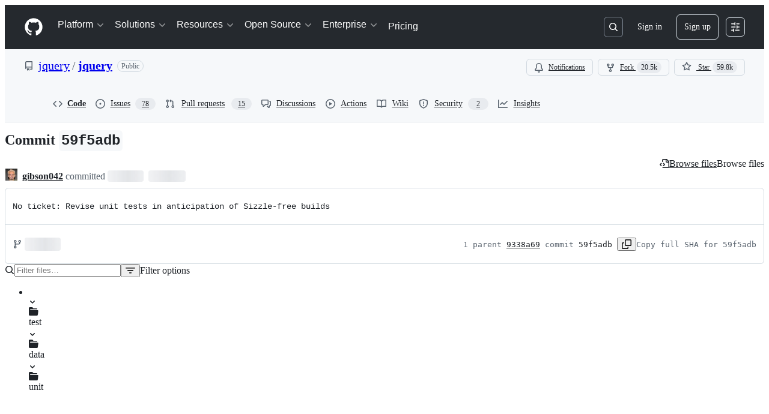

--- FILE ---
content_type: text/html; charset=utf-8
request_url: https://github.com/jquery/jquery/commit/59f5adb622dd6bc3419bbaa9cc2d4acd7a0b08b9
body_size: 95655
content:






<!DOCTYPE html>
<html
  lang="en"
  
  data-color-mode="auto" data-light-theme="light" data-dark-theme="dark"
  data-a11y-animated-images="system" data-a11y-link-underlines="true"
  
  >




  <head>
    <meta charset="utf-8">
  <link rel="dns-prefetch" href="https://github.githubassets.com">
  <link rel="dns-prefetch" href="https://avatars.githubusercontent.com">
  <link rel="dns-prefetch" href="https://github-cloud.s3.amazonaws.com">
  <link rel="dns-prefetch" href="https://user-images.githubusercontent.com/">
  <link rel="preconnect" href="https://github.githubassets.com" crossorigin>
  <link rel="preconnect" href="https://avatars.githubusercontent.com">

  


  <link crossorigin="anonymous" media="all" rel="stylesheet" href="https://github.githubassets.com/assets/light-dac525bbd821.css" /><link crossorigin="anonymous" media="all" rel="stylesheet" href="https://github.githubassets.com/assets/light_high_contrast-56ccf4057897.css" /><link crossorigin="anonymous" media="all" rel="stylesheet" href="https://github.githubassets.com/assets/dark-784387e86ac0.css" /><link crossorigin="anonymous" media="all" rel="stylesheet" href="https://github.githubassets.com/assets/dark_high_contrast-79bd5fd84a86.css" /><link data-color-theme="light" crossorigin="anonymous" media="all" rel="stylesheet" data-href="https://github.githubassets.com/assets/light-dac525bbd821.css" /><link data-color-theme="light_high_contrast" crossorigin="anonymous" media="all" rel="stylesheet" data-href="https://github.githubassets.com/assets/light_high_contrast-56ccf4057897.css" /><link data-color-theme="light_colorblind" crossorigin="anonymous" media="all" rel="stylesheet" data-href="https://github.githubassets.com/assets/light_colorblind-0e24752a7d2b.css" /><link data-color-theme="light_colorblind_high_contrast" crossorigin="anonymous" media="all" rel="stylesheet" data-href="https://github.githubassets.com/assets/light_colorblind_high_contrast-412af2517363.css" /><link data-color-theme="light_tritanopia" crossorigin="anonymous" media="all" rel="stylesheet" data-href="https://github.githubassets.com/assets/light_tritanopia-6186e83663dc.css" /><link data-color-theme="light_tritanopia_high_contrast" crossorigin="anonymous" media="all" rel="stylesheet" data-href="https://github.githubassets.com/assets/light_tritanopia_high_contrast-9d33c7aea2e7.css" /><link data-color-theme="dark" crossorigin="anonymous" media="all" rel="stylesheet" data-href="https://github.githubassets.com/assets/dark-784387e86ac0.css" /><link data-color-theme="dark_high_contrast" crossorigin="anonymous" media="all" rel="stylesheet" data-href="https://github.githubassets.com/assets/dark_high_contrast-79bd5fd84a86.css" /><link data-color-theme="dark_colorblind" crossorigin="anonymous" media="all" rel="stylesheet" data-href="https://github.githubassets.com/assets/dark_colorblind-75db11311555.css" /><link data-color-theme="dark_colorblind_high_contrast" crossorigin="anonymous" media="all" rel="stylesheet" data-href="https://github.githubassets.com/assets/dark_colorblind_high_contrast-f2c1045899a2.css" /><link data-color-theme="dark_tritanopia" crossorigin="anonymous" media="all" rel="stylesheet" data-href="https://github.githubassets.com/assets/dark_tritanopia-f46d293c6ff3.css" /><link data-color-theme="dark_tritanopia_high_contrast" crossorigin="anonymous" media="all" rel="stylesheet" data-href="https://github.githubassets.com/assets/dark_tritanopia_high_contrast-e4b5684db29d.css" /><link data-color-theme="dark_dimmed" crossorigin="anonymous" media="all" rel="stylesheet" data-href="https://github.githubassets.com/assets/dark_dimmed-72c58078e707.css" /><link data-color-theme="dark_dimmed_high_contrast" crossorigin="anonymous" media="all" rel="stylesheet" data-href="https://github.githubassets.com/assets/dark_dimmed_high_contrast-956cb5dfcb85.css" />

  <style type="text/css">
    :root {
      --tab-size-preference: 4;
    }

    pre, code {
      tab-size: var(--tab-size-preference);
    }
  </style>

    <link crossorigin="anonymous" media="all" rel="stylesheet" href="https://github.githubassets.com/assets/primer-primitives-c37d781e2da5.css" />
    <link crossorigin="anonymous" media="all" rel="stylesheet" href="https://github.githubassets.com/assets/primer-dc3bfaf4b78e.css" />
    <link crossorigin="anonymous" media="all" rel="stylesheet" href="https://github.githubassets.com/assets/global-b1fb78ab3bda.css" />
    <link crossorigin="anonymous" media="all" rel="stylesheet" href="https://github.githubassets.com/assets/github-6d0965b43add.css" />
  <link crossorigin="anonymous" media="all" rel="stylesheet" href="https://github.githubassets.com/assets/repository-5d735668c600.css" />
<link crossorigin="anonymous" media="all" rel="stylesheet" href="https://github.githubassets.com/assets/code-f0247a8b45d0.css" />

  

  <script type="application/json" id="client-env">{"locale":"en","featureFlags":["a11y_status_checks_ruleset","action_yml_language_service","actions_custom_images_public_preview_visibility","actions_custom_images_storage_billing_ui_visibility","actions_enable_snapshot_keyword","actions_image_version_event","actions_workflow_language_service","alternate_user_config_repo","api_insights_show_missing_data_banner","arianotify_comprehensive_migration","codespaces_prebuild_region_target_update","coding_agent_model_selection","contentful_lp_footnotes","copilot_3p_agent_hovercards","copilot_agent_sessions_alive_updates","copilot_agent_task_list_v2","copilot_agent_tasks_btn_code_nav","copilot_agent_tasks_btn_code_view","copilot_agent_tasks_btn_code_view_lines","copilot_agent_tasks_btn_repo","copilot_api_agentic_issue_marshal_yaml","copilot_ask_mode_dropdown","copilot_chat_agents_empty_state","copilot_chat_attach_multiple_images","copilot_chat_clear_model_selection_for_default_change","copilot_chat_file_redirect","copilot_chat_input_commands","copilot_chat_opening_thread_switch","copilot_chat_reduce_quota_checks","copilot_chat_search_bar_redirect","copilot_chat_selection_attachments","copilot_chat_vision_in_claude","copilot_chat_vision_preview_gate","copilot_coding_agent_task_response","copilot_custom_copilots","copilot_custom_copilots_feature_preview","copilot_duplicate_thread","copilot_extensions_hide_in_dotcom_chat","copilot_extensions_removal_on_marketplace","copilot_features_raycast_logo","copilot_file_block_ref_matching","copilot_ftp_hyperspace_upgrade_prompt","copilot_icebreakers_experiment_dashboard","copilot_icebreakers_experiment_hyperspace","copilot_immersive_job_result_preview","copilot_immersive_structured_model_picker","copilot_immersive_task_hyperlinking","copilot_immersive_task_within_chat_thread","copilot_mc_cli_resume_any_users_task","copilot_org_policy_page_focus_mode","copilot_redirect_header_button_to_agents","copilot_security_alert_assignee_options","copilot_share_active_subthread","copilot_spaces_ga","copilot_spaces_individual_policies_ga","copilot_spark_empty_state","copilot_spark_handle_nil_friendly_name","copilot_stable_conversation_view","copilot_swe_agent_progress_commands","copilot_swe_agent_use_subagents","copilot_unconfigured_is_inherited","custom_properties_consolidate_default_value_input","custom_properties_split_properties_editing_page","dashboard_lists_max_age_filter","dashboard_universe_2025_feedback_dialog","dom_node_counts","enterprise_ai_controls","failbot_report_error_react_apps_on_page","filter_label_org_indeterminate","flex_cta_groups_mvp","global_nav_react","hyperspace_2025_logged_out_batch_1","initial_per_page_pagination_updates","issue_fields_compact_view","issue_fields_global_search","issue_fields_report_usage","issue_fields_timeline_events","issues_cache_operation_timeout","issues_cca_assign_actor_with_agent","issues_expanded_file_types","issues_lazy_load_comment_box_suggestions","issues_preheating_secondary","issues_react_auto_retry_on_error","issues_react_bots_timeline_pagination","issues_react_chrome_container_query_fix","issues_react_client_side_caching_analytics","issues_react_client_side_caching_cb","issues_react_prohibit_title_fallback","issues_react_safari_scroll_preservation","issues_react_turbo_cache_navigation","issues_react_use_turbo_for_cross_repo_navigation","issues_report_sidebar_interactions","lifecycle_label_name_updates","marketing_pages_search_explore_provider","memex_default_issue_create_repository","memex_display_button_config_menu","memex_grouped_by_edit_route","memex_live_update_hovercard","memex_mwl_filter_field_delimiter","mission_control_retry_on_401","mission_control_use_body_html","open_agent_session_in_vscode_insiders","open_agent_session_in_vscode_stable","primer_react_css_has_selector_perf","projects_assignee_max_limit","prs_conversations_react_split","react_quality_profiling","repos_insights_remove_new_url","ruleset_deletion_confirmation","sample_network_conn_type","session_logs_ungroup_reasoning_text","site_calculator_actions_2025","site_features_copilot_universe","site_homepage_collaborate_video","spark_prompt_secret_scanning","spark_server_connection_status","suppress_non_representative_vitals","swe_agent_member_requests","viewscreen_sandbox","webp_support","workbench_store_readonly"],"copilotApiOverrideUrl":"https://api.githubcopilot.com"}</script>
<script crossorigin="anonymous" type="application/javascript" src="https://github.githubassets.com/assets/high-contrast-cookie-a43e2fc159e9.js"></script>
<script crossorigin="anonymous" type="application/javascript" src="https://github.githubassets.com/assets/wp-runtime-e55d4e17ae8f.js" defer="defer"></script>
<script crossorigin="anonymous" type="application/javascript" src="https://github.githubassets.com/assets/6488-6dac972ad892.js" defer="defer"></script>
<script crossorigin="anonymous" type="application/javascript" src="https://github.githubassets.com/assets/78298-4461f83ccb79.js" defer="defer"></script>
<script crossorigin="anonymous" type="application/javascript" src="https://github.githubassets.com/assets/82075-733bf2915f42.js" defer="defer"></script>
<script crossorigin="anonymous" type="application/javascript" src="https://github.githubassets.com/assets/environment-a4f3e900edf5.js" defer="defer"></script>
<script crossorigin="anonymous" type="application/javascript" src="https://github.githubassets.com/assets/97068-cd18eb038c94.js" defer="defer"></script>
<script crossorigin="anonymous" type="application/javascript" src="https://github.githubassets.com/assets/43784-56ff5e06fc38.js" defer="defer"></script>
<script crossorigin="anonymous" type="application/javascript" src="https://github.githubassets.com/assets/4712-4012ead9381a.js" defer="defer"></script>
<script crossorigin="anonymous" type="application/javascript" src="https://github.githubassets.com/assets/81028-196a2b669444.js" defer="defer"></script>
<script crossorigin="anonymous" type="application/javascript" src="https://github.githubassets.com/assets/19681-01119aa85035.js" defer="defer"></script>
<script crossorigin="anonymous" type="application/javascript" src="https://github.githubassets.com/assets/91853-1d514452fb18.js" defer="defer"></script>
<script crossorigin="anonymous" type="application/javascript" src="https://github.githubassets.com/assets/78143-a5078efd9ce0.js" defer="defer"></script>
<script crossorigin="anonymous" type="application/javascript" src="https://github.githubassets.com/assets/3042-4e8e39856f05.js" defer="defer"></script>
<script crossorigin="anonymous" type="application/javascript" src="https://github.githubassets.com/assets/github-elements-b7722d872625.js" defer="defer"></script>
<script crossorigin="anonymous" type="application/javascript" src="https://github.githubassets.com/assets/element-registry-efcba5223b5b.js" defer="defer"></script>
<script crossorigin="anonymous" type="application/javascript" src="https://github.githubassets.com/assets/react-core-4d236a1585fc.js" defer="defer"></script>
<script crossorigin="anonymous" type="application/javascript" src="https://github.githubassets.com/assets/react-lib-ef9414370f2a.js" defer="defer"></script>
<script crossorigin="anonymous" type="application/javascript" src="https://github.githubassets.com/assets/90780-00ac8bf051f5.js" defer="defer"></script>
<script crossorigin="anonymous" type="application/javascript" src="https://github.githubassets.com/assets/28546-373396140b52.js" defer="defer"></script>
<script crossorigin="anonymous" type="application/javascript" src="https://github.githubassets.com/assets/17688-d822812c31fd.js" defer="defer"></script>
<script crossorigin="anonymous" type="application/javascript" src="https://github.githubassets.com/assets/83770-3bb3fa8c5ff8.js" defer="defer"></script>
<script crossorigin="anonymous" type="application/javascript" src="https://github.githubassets.com/assets/7332-28215e4d6136.js" defer="defer"></script>
<script crossorigin="anonymous" type="application/javascript" src="https://github.githubassets.com/assets/70191-2ff8c1780a1e.js" defer="defer"></script>
<script crossorigin="anonymous" type="application/javascript" src="https://github.githubassets.com/assets/66721-c8f8022fe832.js" defer="defer"></script>
<script crossorigin="anonymous" type="application/javascript" src="https://github.githubassets.com/assets/51519-2093a99df21e.js" defer="defer"></script>
<script crossorigin="anonymous" type="application/javascript" src="https://github.githubassets.com/assets/62941-12ac274b4455.js" defer="defer"></script>
<script crossorigin="anonymous" type="application/javascript" src="https://github.githubassets.com/assets/87875-9d0cf8c3e6d5.js" defer="defer"></script>
<script crossorigin="anonymous" type="application/javascript" src="https://github.githubassets.com/assets/96384-7e8820028ca6.js" defer="defer"></script>
<script crossorigin="anonymous" type="application/javascript" src="https://github.githubassets.com/assets/19718-9f5f984a64d0.js" defer="defer"></script>
<script crossorigin="anonymous" type="application/javascript" src="https://github.githubassets.com/assets/behaviors-812b5e259e6f.js" defer="defer"></script>
<script crossorigin="anonymous" type="application/javascript" src="https://github.githubassets.com/assets/37911-925bc4afa4f7.js" defer="defer"></script>
<script crossorigin="anonymous" type="application/javascript" src="https://github.githubassets.com/assets/notifications-global-376507b60942.js" defer="defer"></script>
<script crossorigin="anonymous" type="application/javascript" src="https://github.githubassets.com/assets/32162-bce5168543b8.js" defer="defer"></script>
<script crossorigin="anonymous" type="application/javascript" src="https://github.githubassets.com/assets/50170-a8f88a977e37.js" defer="defer"></script>
<script crossorigin="anonymous" type="application/javascript" src="https://github.githubassets.com/assets/70894-927c3b50d106.js" defer="defer"></script>
<script crossorigin="anonymous" type="application/javascript" src="https://github.githubassets.com/assets/90787-84c156718bf6.js" defer="defer"></script>
<script crossorigin="anonymous" type="application/javascript" src="https://github.githubassets.com/assets/55526-7849c8b38bbe.js" defer="defer"></script>
<script crossorigin="anonymous" type="application/javascript" src="https://github.githubassets.com/assets/diffs-ce4ecf210ead.js" defer="defer"></script>
  
  <script crossorigin="anonymous" type="application/javascript" src="https://github.githubassets.com/assets/primer-react-aabfc3cd65e8.js" defer="defer"></script>
<script crossorigin="anonymous" type="application/javascript" src="https://github.githubassets.com/assets/octicons-react-d08b1c04b3f6.js" defer="defer"></script>
<script crossorigin="anonymous" type="application/javascript" src="https://github.githubassets.com/assets/31475-a29a8d21ba6e.js" defer="defer"></script>
<script crossorigin="anonymous" type="application/javascript" src="https://github.githubassets.com/assets/40746-d0df9fac557b.js" defer="defer"></script>
<script crossorigin="anonymous" type="application/javascript" src="https://github.githubassets.com/assets/40799-9d163b66df02.js" defer="defer"></script>
<script crossorigin="anonymous" type="application/javascript" src="https://github.githubassets.com/assets/30587-9e7ad105c2cc.js" defer="defer"></script>
<script crossorigin="anonymous" type="application/javascript" src="https://github.githubassets.com/assets/99418-20de4c3ee5c3.js" defer="defer"></script>
<script crossorigin="anonymous" type="application/javascript" src="https://github.githubassets.com/assets/72471-20bd568e1c00.js" defer="defer"></script>
<script crossorigin="anonymous" type="application/javascript" src="https://github.githubassets.com/assets/55229-8c516d7e5a60.js" defer="defer"></script>
<script crossorigin="anonymous" type="application/javascript" src="https://github.githubassets.com/assets/95768-23c37101ce67.js" defer="defer"></script>
<script crossorigin="anonymous" type="application/javascript" src="https://github.githubassets.com/assets/33915-2fcb1ef9118e.js" defer="defer"></script>
<script crossorigin="anonymous" type="application/javascript" src="https://github.githubassets.com/assets/62469-f801d20d9e23.js" defer="defer"></script>
<script crossorigin="anonymous" type="application/javascript" src="https://github.githubassets.com/assets/51220-88337dd2c29d.js" defer="defer"></script>
<script crossorigin="anonymous" type="application/javascript" src="https://github.githubassets.com/assets/40420-a9a51328f93d.js" defer="defer"></script>
<script crossorigin="anonymous" type="application/javascript" src="https://github.githubassets.com/assets/67602-1f29f75b9f33.js" defer="defer"></script>
<script crossorigin="anonymous" type="application/javascript" src="https://github.githubassets.com/assets/26744-cce4d4bab7ed.js" defer="defer"></script>
<script crossorigin="anonymous" type="application/javascript" src="https://github.githubassets.com/assets/57026-caf6687379ce.js" defer="defer"></script>
<script crossorigin="anonymous" type="application/javascript" src="https://github.githubassets.com/assets/18312-0f4b3f79045c.js" defer="defer"></script>
<script crossorigin="anonymous" type="application/javascript" src="https://github.githubassets.com/assets/24774-6623aa36f8d9.js" defer="defer"></script>
<script crossorigin="anonymous" type="application/javascript" src="https://github.githubassets.com/assets/95767-01e40124d78e.js" defer="defer"></script>
<script crossorigin="anonymous" type="application/javascript" src="https://github.githubassets.com/assets/50517-a287527395ad.js" defer="defer"></script>
<script crossorigin="anonymous" type="application/javascript" src="https://github.githubassets.com/assets/69950-bb77b2a828ee.js" defer="defer"></script>
<script crossorigin="anonymous" type="application/javascript" src="https://github.githubassets.com/assets/59672-7a68bc81acac.js" defer="defer"></script>
<script crossorigin="anonymous" type="application/javascript" src="https://github.githubassets.com/assets/83494-b557957154bf.js" defer="defer"></script>
<script crossorigin="anonymous" type="application/javascript" src="https://github.githubassets.com/assets/36683-47ec53aa70e1.js" defer="defer"></script>
<script crossorigin="anonymous" type="application/javascript" src="https://github.githubassets.com/assets/87670-93642e93b65f.js" defer="defer"></script>
<script crossorigin="anonymous" type="application/javascript" src="https://github.githubassets.com/assets/40771-27822f7b2932.js" defer="defer"></script>
<script crossorigin="anonymous" type="application/javascript" src="https://github.githubassets.com/assets/66990-a7a259af8808.js" defer="defer"></script>
<script crossorigin="anonymous" type="application/javascript" src="https://github.githubassets.com/assets/29665-97deb3643239.js" defer="defer"></script>
<script crossorigin="anonymous" type="application/javascript" src="https://github.githubassets.com/assets/4817-fda73c9fb317.js" defer="defer"></script>
<script crossorigin="anonymous" type="application/javascript" src="https://github.githubassets.com/assets/91232-26c7a9363e91.js" defer="defer"></script>
<script crossorigin="anonymous" type="application/javascript" src="https://github.githubassets.com/assets/37294-b151415d2fb0.js" defer="defer"></script>
<script crossorigin="anonymous" type="application/javascript" src="https://github.githubassets.com/assets/2635-ed516f5d0901.js" defer="defer"></script>
<script crossorigin="anonymous" type="application/javascript" src="https://github.githubassets.com/assets/30721-8cb78c0b5eb3.js" defer="defer"></script>
<script crossorigin="anonymous" type="application/javascript" src="https://github.githubassets.com/assets/99808-0b6213fbad6b.js" defer="defer"></script>
<script crossorigin="anonymous" type="application/javascript" src="https://github.githubassets.com/assets/52302-62484b69f3ec.js" defer="defer"></script>
<script crossorigin="anonymous" type="application/javascript" src="https://github.githubassets.com/assets/81171-aa5e095aad08.js" defer="defer"></script>
<script crossorigin="anonymous" type="application/javascript" src="https://github.githubassets.com/assets/67071-71cb600cebb1.js" defer="defer"></script>
<script crossorigin="anonymous" type="application/javascript" src="https://github.githubassets.com/assets/22116-4400b69bb889.js" defer="defer"></script>
<script crossorigin="anonymous" type="application/javascript" src="https://github.githubassets.com/assets/42804-11b9f5e742a1.js" defer="defer"></script>
<script crossorigin="anonymous" type="application/javascript" src="https://github.githubassets.com/assets/58521-7a8a943d11b1.js" defer="defer"></script>
<script crossorigin="anonymous" type="application/javascript" src="https://github.githubassets.com/assets/6623-e1e4ce59b9f9.js" defer="defer"></script>
<script crossorigin="anonymous" type="application/javascript" src="https://github.githubassets.com/assets/41461-085aa3b9a172.js" defer="defer"></script>
<script crossorigin="anonymous" type="application/javascript" src="https://github.githubassets.com/assets/44185-49b5cc8e57f6.js" defer="defer"></script>
<script crossorigin="anonymous" type="application/javascript" src="https://github.githubassets.com/assets/60932-358e763dc6ab.js" defer="defer"></script>
<script crossorigin="anonymous" type="application/javascript" src="https://github.githubassets.com/assets/93236-59e0b9ba0617.js" defer="defer"></script>
<script crossorigin="anonymous" type="application/javascript" src="https://github.githubassets.com/assets/commits-87e1924fd4b0.js" defer="defer"></script>
<link crossorigin="anonymous" media="all" rel="stylesheet" href="https://github.githubassets.com/assets/primer-react.7930ef41a571f44fa0c8.module.css" />
<link crossorigin="anonymous" media="all" rel="stylesheet" href="https://github.githubassets.com/assets/42804.8b7f355c577791f95e81.module.css" />
<link crossorigin="anonymous" media="all" rel="stylesheet" href="https://github.githubassets.com/assets/commits.c336b5960ae1f0c98b66.module.css" />

  <script crossorigin="anonymous" type="application/javascript" src="https://github.githubassets.com/assets/62029-4ef91971fde4.js" defer="defer"></script>
<script crossorigin="anonymous" type="application/javascript" src="https://github.githubassets.com/assets/24117-8251556c0067.js" defer="defer"></script>
<script crossorigin="anonymous" type="application/javascript" src="https://github.githubassets.com/assets/notifications-subscriptions-menu-ee992921759d.js" defer="defer"></script>
<link crossorigin="anonymous" media="all" rel="stylesheet" href="https://github.githubassets.com/assets/primer-react.7930ef41a571f44fa0c8.module.css" />
<link crossorigin="anonymous" media="all" rel="stylesheet" href="https://github.githubassets.com/assets/notifications-subscriptions-menu.933100a30c03fd4e8ae4.module.css" />


  <title>No ticket: Revise unit tests in anticipation of Sizzle-free builds · jquery/jquery@59f5adb · GitHub</title>



  <meta name="route-pattern" content="/:user_id/:repository/commit/:name(/*path)" data-turbo-transient>
  <meta name="route-controller" content="commit" data-turbo-transient>
  <meta name="route-action" content="show" data-turbo-transient>
  <meta name="fetch-nonce" content="v2:a5cde8ce-5287-486e-5ec3-4e58b0ccacc1">

    
  <meta name="current-catalog-service-hash" content="f3abb0cc802f3d7b95fc8762b94bdcb13bf39634c40c357301c4aa1d67a256fb">


  <meta name="request-id" content="99C0:37526:13EC5ED:1C5573E:697A3BB9" data-pjax-transient="true"/><meta name="html-safe-nonce" content="2ea7ccb1910c0a60a2264245ae2a2cb92eea92e7587c37cdc5496b5c21479697" data-pjax-transient="true"/><meta name="visitor-payload" content="eyJyZWZlcnJlciI6IiIsInJlcXVlc3RfaWQiOiI5OUMwOjM3NTI2OjEzRUM1RUQ6MUM1NTczRTo2OTdBM0JCOSIsInZpc2l0b3JfaWQiOiIxMDI2MDQ1MDkyOTYxMDc0MTA1IiwicmVnaW9uX2VkZ2UiOiJpYWQiLCJyZWdpb25fcmVuZGVyIjoiaWFkIn0=" data-pjax-transient="true"/><meta name="visitor-hmac" content="9e1760e7b3ecb16c4f47749896ef351303f27f37eea392421aa3cdbfe5e3a322" data-pjax-transient="true"/>


    <meta name="hovercard-subject-tag" content="repository:167174" data-turbo-transient>


  <meta name="github-keyboard-shortcuts" content="repository,commits,copilot" data-turbo-transient="true" />
  

  <meta name="selected-link" value="repo_commits" data-turbo-transient>
  <link rel="assets" href="https://github.githubassets.com/">

    <meta name="google-site-verification" content="Apib7-x98H0j5cPqHWwSMm6dNU4GmODRoqxLiDzdx9I">

<meta name="octolytics-url" content="https://collector.github.com/github/collect" />

  <meta name="analytics-location" content="/&lt;user-name&gt;/&lt;repo-name&gt;/commit/show" data-turbo-transient="true" />

  




    <meta name="user-login" content="">

  

    <meta name="viewport" content="width=device-width">

    

      <meta name="description" content="jQuery JavaScript Library. Contribute to jquery/jquery development by creating an account on GitHub.">

      <link rel="search" type="application/opensearchdescription+xml" href="/opensearch.xml" title="GitHub">

    <link rel="fluid-icon" href="https://github.com/fluidicon.png" title="GitHub">
    <meta property="fb:app_id" content="1401488693436528">
    <meta name="apple-itunes-app" content="app-id=1477376905, app-argument=https://github.com/jquery/jquery/commit/59f5adb622dd6bc3419bbaa9cc2d4acd7a0b08b9" />

      <meta name="twitter:image" content="https://opengraph.githubassets.com/2b64c9b3a1e8f11cc2c8d497560d9d055769745728af94707ae556dd98b25c9a/jquery/jquery/commit/59f5adb622dd6bc3419bbaa9cc2d4acd7a0b08b9" /><meta name="twitter:site" content="@github" /><meta name="twitter:card" content="summary_large_image" /><meta name="twitter:title" content="No ticket: Revise unit tests in anticipation of Sizzle-free builds · jquery/jquery@59f5adb" /><meta name="twitter:description" content="" />
  <meta property="og:image" content="https://opengraph.githubassets.com/2b64c9b3a1e8f11cc2c8d497560d9d055769745728af94707ae556dd98b25c9a/jquery/jquery/commit/59f5adb622dd6bc3419bbaa9cc2d4acd7a0b08b9" /><meta property="og:image:width" content="1200" /><meta property="og:image:height" content="600" /><meta property="og:site_name" content="GitHub" /><meta property="og:type" content="object" /><meta property="og:title" content="No ticket: Revise unit tests in anticipation of Sizzle-free builds · jquery/jquery@59f5adb" /><meta property="og:url" content="/jquery/jquery/commit/59f5adb622dd6bc3419bbaa9cc2d4acd7a0b08b9" /><meta property="og:updated_time" content="1361582016" />
  




      <meta name="hostname" content="github.com">



        <meta name="expected-hostname" content="github.com">


  <meta http-equiv="x-pjax-version" content="0302d33bc9b991c80cfcce2ea925a406598e66c11b3476e5bf842d5d4b2cf419" data-turbo-track="reload">
  <meta http-equiv="x-pjax-csp-version" content="21a43568025709b66240454fc92d4f09335a96863f8ab1c46b4a07f6a5b67102" data-turbo-track="reload">
  <meta http-equiv="x-pjax-css-version" content="3ecb54a6abbd0be974a513390f33039626c8cae39e1d51c18e298ff85311e68d" data-turbo-track="reload">
  <meta http-equiv="x-pjax-js-version" content="4a0b4010ae0a1c23b415e9254044ae36042a44c358266cc9a18f32128faad1cf" data-turbo-track="reload">

  <meta name="turbo-cache-control" content="no-preview" data-turbo-transient="">

      <meta name="turbo-cache-control" content="no-cache" data-turbo-transient>

    <meta data-hydrostats="publish">

  <meta name="go-import" content="github.com/jquery/jquery git https://github.com/jquery/jquery.git">

  <meta name="octolytics-dimension-user_id" content="70142" /><meta name="octolytics-dimension-user_login" content="jquery" /><meta name="octolytics-dimension-repository_id" content="167174" /><meta name="octolytics-dimension-repository_nwo" content="jquery/jquery" /><meta name="octolytics-dimension-repository_public" content="true" /><meta name="octolytics-dimension-repository_is_fork" content="false" /><meta name="octolytics-dimension-repository_network_root_id" content="167174" /><meta name="octolytics-dimension-repository_network_root_nwo" content="jquery/jquery" />



      <meta name="robots" content="noindex, nofollow" />


    <meta name="turbo-body-classes" content="logged-out env-production page-responsive">
  <meta name="disable-turbo" content="false">


  <meta name="browser-stats-url" content="https://api.github.com/_private/browser/stats">

  <meta name="browser-errors-url" content="https://api.github.com/_private/browser/errors">

  <meta name="release" content="751738b6aa7c947aef1bb025fad420093c6e3c81">
  <meta name="ui-target" content="canary-1">

  <link rel="mask-icon" href="https://github.githubassets.com/assets/pinned-octocat-093da3e6fa40.svg" color="#000000">
  <link rel="alternate icon" class="js-site-favicon" type="image/png" href="https://github.githubassets.com/favicons/favicon.png">
  <link rel="icon" class="js-site-favicon" type="image/svg+xml" href="https://github.githubassets.com/favicons/favicon.svg" data-base-href="https://github.githubassets.com/favicons/favicon">

<meta name="theme-color" content="#1e2327">
<meta name="color-scheme" content="light dark" />


  <link rel="manifest" href="/manifest.json" crossOrigin="use-credentials">

  </head>

  <body class="logged-out env-production page-responsive" style="word-wrap: break-word;" >
    <div data-turbo-body class="logged-out env-production page-responsive" style="word-wrap: break-word;" >
      <div id="__primerPortalRoot__" role="region" style="z-index: 1000; position: absolute; width: 100%;" data-turbo-permanent></div>
      



    <div class="position-relative header-wrapper js-header-wrapper ">
      <a href="#start-of-content" data-skip-target-assigned="false" class="px-2 py-4 color-bg-accent-emphasis color-fg-on-emphasis show-on-focus js-skip-to-content">Skip to content</a>

      <span data-view-component="true" class="progress-pjax-loader Progress position-fixed width-full">
    <span style="width: 0%;" data-view-component="true" class="Progress-item progress-pjax-loader-bar left-0 top-0 color-bg-accent-emphasis"></span>
</span>      
      
      <link crossorigin="anonymous" media="all" rel="stylesheet" href="https://github.githubassets.com/assets/primer-react.7930ef41a571f44fa0c8.module.css" />
<link crossorigin="anonymous" media="all" rel="stylesheet" href="https://github.githubassets.com/assets/keyboard-shortcuts-dialog.29aaeaafa90f007c6f61.module.css" />

<react-partial
  partial-name="keyboard-shortcuts-dialog"
  data-ssr="false"
  data-attempted-ssr="false"
  data-react-profiling="true"
>
  
  <script type="application/json" data-target="react-partial.embeddedData">{"props":{"docsUrl":"https://docs.github.com/get-started/accessibility/keyboard-shortcuts"}}</script>
  <div data-target="react-partial.reactRoot"></div>
</react-partial>





      

          

              
<script crossorigin="anonymous" type="application/javascript" src="https://github.githubassets.com/assets/43862-af2eb9294b37.js" defer="defer"></script>
<script crossorigin="anonymous" type="application/javascript" src="https://github.githubassets.com/assets/85110-610ad4f06821.js" defer="defer"></script>
<script crossorigin="anonymous" type="application/javascript" src="https://github.githubassets.com/assets/sessions-5c3fd6bced71.js" defer="defer"></script>

<style>
  /* Override primer focus outline color for marketing header dropdown links for better contrast */
  [data-color-mode="light"] .HeaderMenu-dropdown-link:focus-visible,
  [data-color-mode="light"] .HeaderMenu-trailing-link a:focus-visible {
    outline-color: var(--color-accent-fg);
  }
</style>

<header class="HeaderMktg header-logged-out js-details-container js-header Details f4 py-3" role="banner" data-is-top="true" data-color-mode=auto data-light-theme=light data-dark-theme=dark>
  <h2 class="sr-only">Navigation Menu</h2>

  <button type="button" class="HeaderMktg-backdrop d-lg-none border-0 position-fixed top-0 left-0 width-full height-full js-details-target" aria-label="Toggle navigation">
    <span class="d-none">Toggle navigation</span>
  </button>

  <div class="d-flex flex-column flex-lg-row flex-items-center px-3 px-md-4 px-lg-5 height-full position-relative z-1">
    <div class="d-flex flex-justify-between flex-items-center width-full width-lg-auto">
      <div class="flex-1">
        <button aria-label="Toggle navigation" aria-expanded="false" type="button" data-view-component="true" class="js-details-target js-nav-padding-recalculate js-header-menu-toggle Button--link Button--medium Button d-lg-none color-fg-inherit p-1">  <span class="Button-content">
    <span class="Button-label"><div class="HeaderMenu-toggle-bar rounded my-1"></div>
            <div class="HeaderMenu-toggle-bar rounded my-1"></div>
            <div class="HeaderMenu-toggle-bar rounded my-1"></div></span>
  </span>
</button>
      </div>

      <a class="mr-lg-3 color-fg-inherit flex-order-2 js-prevent-focus-on-mobile-nav"
        href="/"
        aria-label="Homepage"
        data-analytics-event="{&quot;category&quot;:&quot;Marketing nav&quot;,&quot;action&quot;:&quot;click to go to homepage&quot;,&quot;label&quot;:&quot;ref_page:Marketing;ref_cta:Logomark;ref_loc:Header&quot;}">
        <svg height="32" aria-hidden="true" viewBox="0 0 24 24" version="1.1" width="32" data-view-component="true" class="octicon octicon-mark-github">
    <path d="M12 1C5.923 1 1 5.923 1 12c0 4.867 3.149 8.979 7.521 10.436.55.096.756-.233.756-.522 0-.262-.013-1.128-.013-2.049-2.764.509-3.479-.674-3.699-1.292-.124-.317-.66-1.293-1.127-1.554-.385-.207-.936-.715-.014-.729.866-.014 1.485.797 1.691 1.128.99 1.663 2.571 1.196 3.204.907.096-.715.385-1.196.701-1.471-2.448-.275-5.005-1.224-5.005-5.432 0-1.196.426-2.186 1.128-2.956-.111-.275-.496-1.402.11-2.915 0 0 .921-.288 3.024 1.128a10.193 10.193 0 0 1 2.75-.371c.936 0 1.871.123 2.75.371 2.104-1.43 3.025-1.128 3.025-1.128.605 1.513.221 2.64.111 2.915.701.77 1.127 1.747 1.127 2.956 0 4.222-2.571 5.157-5.019 5.432.399.344.743 1.004.743 2.035 0 1.471-.014 2.654-.014 3.025 0 .289.206.632.756.522C19.851 20.979 23 16.854 23 12c0-6.077-4.922-11-11-11Z"></path>
</svg>
      </a>

      <div class="d-flex flex-1 flex-order-2 text-right d-lg-none gap-2 flex-justify-end">
          <a
            href="/login?return_to=https%3A%2F%2Fgithub.com%2Fjquery%2Fjquery%2Fcommit%2F59f5adb622dd6bc3419bbaa9cc2d4acd7a0b08b9"
            class="HeaderMenu-link HeaderMenu-button d-inline-flex f5 no-underline border color-border-default rounded-2 px-2 py-1 color-fg-inherit js-prevent-focus-on-mobile-nav"
            data-hydro-click="{&quot;event_type&quot;:&quot;authentication.click&quot;,&quot;payload&quot;:{&quot;location_in_page&quot;:&quot;site header menu&quot;,&quot;repository_id&quot;:null,&quot;auth_type&quot;:&quot;SIGN_UP&quot;,&quot;originating_url&quot;:&quot;https://github.com/jquery/jquery/commit/59f5adb622dd6bc3419bbaa9cc2d4acd7a0b08b9&quot;,&quot;user_id&quot;:null}}" data-hydro-click-hmac="b84b883e6a95173f88dd1e3bfd265d1b3cda5638aaa13650271fa9d6dd1107e4"
            data-analytics-event="{&quot;category&quot;:&quot;Marketing nav&quot;,&quot;action&quot;:&quot;click to Sign in&quot;,&quot;label&quot;:&quot;ref_page:Marketing;ref_cta:Sign in;ref_loc:Header&quot;}"
          >
            Sign in
          </a>
              <div class="AppHeader-appearanceSettings">
    <react-partial-anchor>
      <button data-target="react-partial-anchor.anchor" id="icon-button-74c6926a-6943-4413-8e0b-dbfcb3535e25" aria-labelledby="tooltip-42ca2477-65ba-4375-a362-c2c00e56aa5f" type="button" disabled="disabled" data-view-component="true" class="Button Button--iconOnly Button--invisible Button--medium AppHeader-button HeaderMenu-link border cursor-wait">  <svg aria-hidden="true" height="16" viewBox="0 0 16 16" version="1.1" width="16" data-view-component="true" class="octicon octicon-sliders Button-visual">
    <path d="M15 2.75a.75.75 0 0 1-.75.75h-4a.75.75 0 0 1 0-1.5h4a.75.75 0 0 1 .75.75Zm-8.5.75v1.25a.75.75 0 0 0 1.5 0v-4a.75.75 0 0 0-1.5 0V2H1.75a.75.75 0 0 0 0 1.5H6.5Zm1.25 5.25a.75.75 0 0 0 0-1.5h-6a.75.75 0 0 0 0 1.5h6ZM15 8a.75.75 0 0 1-.75.75H11.5V10a.75.75 0 1 1-1.5 0V6a.75.75 0 0 1 1.5 0v1.25h2.75A.75.75 0 0 1 15 8Zm-9 5.25v-2a.75.75 0 0 0-1.5 0v1.25H1.75a.75.75 0 0 0 0 1.5H4.5v1.25a.75.75 0 0 0 1.5 0v-2Zm9 0a.75.75 0 0 1-.75.75h-6a.75.75 0 0 1 0-1.5h6a.75.75 0 0 1 .75.75Z"></path>
</svg>
</button><tool-tip id="tooltip-42ca2477-65ba-4375-a362-c2c00e56aa5f" for="icon-button-74c6926a-6943-4413-8e0b-dbfcb3535e25" popover="manual" data-direction="s" data-type="label" data-view-component="true" class="sr-only position-absolute">Appearance settings</tool-tip>

      <template data-target="react-partial-anchor.template">
        <link crossorigin="anonymous" media="all" rel="stylesheet" href="https://github.githubassets.com/assets/primer-react.7930ef41a571f44fa0c8.module.css" />
<link crossorigin="anonymous" media="all" rel="stylesheet" href="https://github.githubassets.com/assets/appearance-settings.753d458774a2f782559b.module.css" />

<react-partial
  partial-name="appearance-settings"
  data-ssr="false"
  data-attempted-ssr="false"
  data-react-profiling="true"
>
  
  <script type="application/json" data-target="react-partial.embeddedData">{"props":{}}</script>
  <div data-target="react-partial.reactRoot"></div>
</react-partial>


      </template>
    </react-partial-anchor>
  </div>

      </div>
    </div>


    <div class="HeaderMenu js-header-menu height-fit position-lg-relative d-lg-flex flex-column flex-auto top-0">
      <div class="HeaderMenu-wrapper d-flex flex-column flex-self-start flex-lg-row flex-auto rounded rounded-lg-0">
            <link crossorigin="anonymous" media="all" rel="stylesheet" href="https://github.githubassets.com/assets/primer-react.7930ef41a571f44fa0c8.module.css" />
<link crossorigin="anonymous" media="all" rel="stylesheet" href="https://github.githubassets.com/assets/marketing-navigation.2a752a3c708bb38a3035.module.css" />

<react-partial
  partial-name="marketing-navigation"
  data-ssr="true"
  data-attempted-ssr="true"
  data-react-profiling="true"
>
  
  <script type="application/json" data-target="react-partial.embeddedData">{"props":{"should_use_dotcom_links":true}}</script>
  <div data-target="react-partial.reactRoot"><nav class="MarketingNavigation-module__nav--jA9Zq" aria-label="Global"><ul class="MarketingNavigation-module__list--r_vr2"><li><div class="NavDropdown-module__container--bmXM2 js-details-container js-header-menu-item"><button type="button" class="NavDropdown-module__button--Hq9UR js-details-target" aria-expanded="false">Platform<svg aria-hidden="true" focusable="false" class="octicon octicon-chevron-right NavDropdown-module__buttonIcon--SR0Ke" viewBox="0 0 16 16" width="16" height="16" fill="currentColor" display="inline-block" overflow="visible" style="vertical-align:text-bottom"><path d="M6.22 3.22a.75.75 0 0 1 1.06 0l4.25 4.25a.75.75 0 0 1 0 1.06l-4.25 4.25a.751.751 0 0 1-1.042-.018.751.751 0 0 1-.018-1.042L9.94 8 6.22 4.28a.75.75 0 0 1 0-1.06Z"></path></svg></button><div class="NavDropdown-module__dropdown--Ig57Y"><ul class="NavDropdown-module__list--RwSSK"><li><div class="NavGroup-module__group--T925n"><span class="NavGroup-module__title--TdKyz">AI CODE CREATION</span><ul class="NavGroup-module__list--M8eGv"><li><a href="https://github.com/features/copilot" data-analytics-event="{&quot;action&quot;:&quot;github_copilot&quot;,&quot;tag&quot;:&quot;link&quot;,&quot;context&quot;:&quot;platform&quot;,&quot;location&quot;:&quot;navbar&quot;,&quot;label&quot;:&quot;github_copilot_link_platform_navbar&quot;}" class="NavLink-module__link--n48VB"><div class="NavLink-module__text--SdWkb"><svg aria-hidden="true" focusable="false" class="octicon octicon-copilot NavLink-module__icon--h0sw7" viewBox="0 0 24 24" width="24" height="24" fill="currentColor" display="inline-block" overflow="visible" style="vertical-align:text-bottom"><path d="M23.922 16.992c-.861 1.495-5.859 5.023-11.922 5.023-6.063 0-11.061-3.528-11.922-5.023A.641.641 0 0 1 0 16.736v-2.869a.841.841 0 0 1 .053-.22c.372-.935 1.347-2.292 2.605-2.656.167-.429.414-1.055.644-1.517a10.195 10.195 0 0 1-.052-1.086c0-1.331.282-2.499 1.132-3.368.397-.406.89-.717 1.474-.952 1.399-1.136 3.392-2.093 6.122-2.093 2.731 0 4.767.957 6.166 2.093.584.235 1.077.546 1.474.952.85.869 1.132 2.037 1.132 3.368 0 .368-.014.733-.052 1.086.23.462.477 1.088.644 1.517 1.258.364 2.233 1.721 2.605 2.656a.832.832 0 0 1 .053.22v2.869a.641.641 0 0 1-.078.256ZM12.172 11h-.344a4.323 4.323 0 0 1-.355.508C10.703 12.455 9.555 13 7.965 13c-1.725 0-2.989-.359-3.782-1.259a2.005 2.005 0 0 1-.085-.104L4 11.741v6.585c1.435.779 4.514 2.179 8 2.179 3.486 0 6.565-1.4 8-2.179v-6.585l-.098-.104s-.033.045-.085.104c-.793.9-2.057 1.259-3.782 1.259-1.59 0-2.738-.545-3.508-1.492a4.323 4.323 0 0 1-.355-.508h-.016.016Zm.641-2.935c.136 1.057.403 1.913.878 2.497.442.544 1.134.938 2.344.938 1.573 0 2.292-.337 2.657-.751.384-.435.558-1.15.558-2.361 0-1.14-.243-1.847-.705-2.319-.477-.488-1.319-.862-2.824-1.025-1.487-.161-2.192.138-2.533.529-.269.307-.437.808-.438 1.578v.021c0 .265.021.562.063.893Zm-1.626 0c.042-.331.063-.628.063-.894v-.02c-.001-.77-.169-1.271-.438-1.578-.341-.391-1.046-.69-2.533-.529-1.505.163-2.347.537-2.824 1.025-.462.472-.705 1.179-.705 2.319 0 1.211.175 1.926.558 2.361.365.414 1.084.751 2.657.751 1.21 0 1.902-.394 2.344-.938.475-.584.742-1.44.878-2.497Z"></path><path d="M14.5 14.25a1 1 0 0 1 1 1v2a1 1 0 0 1-2 0v-2a1 1 0 0 1 1-1Zm-5 0a1 1 0 0 1 1 1v2a1 1 0 0 1-2 0v-2a1 1 0 0 1 1-1Z"></path></svg><span class="NavLink-module__title--xw3ok">GitHub Copilot</span><span class="NavLink-module__subtitle--qC15H">Write better code with AI</span></div></a></li><li><a href="https://github.com/features/spark" data-analytics-event="{&quot;action&quot;:&quot;github_spark&quot;,&quot;tag&quot;:&quot;link&quot;,&quot;context&quot;:&quot;platform&quot;,&quot;location&quot;:&quot;navbar&quot;,&quot;label&quot;:&quot;github_spark_link_platform_navbar&quot;}" class="NavLink-module__link--n48VB"><div class="NavLink-module__text--SdWkb"><svg aria-hidden="true" focusable="false" class="octicon octicon-sparkle-fill NavLink-module__icon--h0sw7" viewBox="0 0 24 24" width="24" height="24" fill="currentColor" display="inline-block" overflow="visible" style="vertical-align:text-bottom"><path d="M11.296 1.924c.24-.656 1.168-.656 1.408 0l.717 1.958a11.25 11.25 0 0 0 6.697 6.697l1.958.717c.657.24.657 1.168 0 1.408l-1.958.717a11.25 11.25 0 0 0-6.697 6.697l-.717 1.958c-.24.657-1.168.657-1.408 0l-.717-1.958a11.25 11.25 0 0 0-6.697-6.697l-1.958-.717c-.656-.24-.656-1.168 0-1.408l1.958-.717a11.25 11.25 0 0 0 6.697-6.697l.717-1.958Z"></path></svg><span class="NavLink-module__title--xw3ok">GitHub Spark</span><span class="NavLink-module__subtitle--qC15H">Build and deploy intelligent apps</span></div></a></li><li><a href="https://github.com/features/models" data-analytics-event="{&quot;action&quot;:&quot;github_models&quot;,&quot;tag&quot;:&quot;link&quot;,&quot;context&quot;:&quot;platform&quot;,&quot;location&quot;:&quot;navbar&quot;,&quot;label&quot;:&quot;github_models_link_platform_navbar&quot;}" class="NavLink-module__link--n48VB"><div class="NavLink-module__text--SdWkb"><svg aria-hidden="true" focusable="false" class="octicon octicon-ai-model NavLink-module__icon--h0sw7" viewBox="0 0 24 24" width="24" height="24" fill="currentColor" display="inline-block" overflow="visible" style="vertical-align:text-bottom"><path d="M19.375 8.5a3.25 3.25 0 1 1-3.163 4h-3a3.252 3.252 0 0 1-4.443 2.509L7.214 17.76a3.25 3.25 0 1 1-1.342-.674l1.672-2.957A3.238 3.238 0 0 1 6.75 12c0-.907.371-1.727.97-2.316L6.117 6.846A3.253 3.253 0 0 1 1.875 3.75a3.25 3.25 0 1 1 5.526 2.32l1.603 2.836A3.25 3.25 0 0 1 13.093 11h3.119a3.252 3.252 0 0 1 3.163-2.5ZM10 10.25a1.75 1.75 0 1 0-.001 3.499A1.75 1.75 0 0 0 10 10.25ZM5.125 2a1.75 1.75 0 1 0 0 3.5 1.75 1.75 0 0 0 0-3.5Zm12.5 9.75a1.75 1.75 0 1 0 3.5 0 1.75 1.75 0 0 0-3.5 0Zm-14.25 8.5a1.75 1.75 0 1 0 3.501-.001 1.75 1.75 0 0 0-3.501.001Z"></path></svg><span class="NavLink-module__title--xw3ok">GitHub Models</span><span class="NavLink-module__subtitle--qC15H">Manage and compare prompts</span></div></a></li><li><a href="https://github.com/mcp" data-analytics-event="{&quot;action&quot;:&quot;mcp_registry&quot;,&quot;tag&quot;:&quot;link&quot;,&quot;context&quot;:&quot;platform&quot;,&quot;location&quot;:&quot;navbar&quot;,&quot;label&quot;:&quot;mcp_registry_link_platform_navbar&quot;}" class="NavLink-module__link--n48VB"><div class="NavLink-module__text--SdWkb"><svg aria-hidden="true" focusable="false" class="octicon octicon-mcp NavLink-module__icon--h0sw7" viewBox="0 0 24 24" width="24" height="24" fill="currentColor" display="inline-block" overflow="visible" style="vertical-align:text-bottom"><path d="M9.795 1.694a4.287 4.287 0 0 1 6.061 0 4.28 4.28 0 0 1 1.181 3.819 4.282 4.282 0 0 1 3.819 1.181 4.287 4.287 0 0 1 0 6.061l-6.793 6.793a.249.249 0 0 0 0 .353l2.617 2.618a.75.75 0 1 1-1.061 1.061l-2.617-2.618a1.75 1.75 0 0 1 0-2.475l6.793-6.793a2.785 2.785 0 1 0-3.939-3.939l-5.9 5.9a.734.734 0 0 1-.249.165.749.749 0 0 1-.812-1.225l5.9-5.901a2.785 2.785 0 1 0-3.939-3.939L2.931 10.68A.75.75 0 1 1 1.87 9.619l7.925-7.925Z"></path><path d="M12.42 4.069a.752.752 0 0 1 1.061 0 .752.752 0 0 1 0 1.061L7.33 11.28a2.788 2.788 0 0 0 0 3.94 2.788 2.788 0 0 0 3.94 0l6.15-6.151a.752.752 0 0 1 1.061 0 .752.752 0 0 1 0 1.061l-6.151 6.15a4.285 4.285 0 1 1-6.06-6.06l6.15-6.151Z"></path></svg><span class="NavLink-module__title--xw3ok">MCP Registry<sup class="NavLink-module__label--MrIhm">New</sup></span><span class="NavLink-module__subtitle--qC15H">Integrate external tools</span></div></a></li></ul></div></li><li><div class="NavGroup-module__group--T925n"><span class="NavGroup-module__title--TdKyz">DEVELOPER WORKFLOWS</span><ul class="NavGroup-module__list--M8eGv"><li><a href="https://github.com/features/actions" data-analytics-event="{&quot;action&quot;:&quot;actions&quot;,&quot;tag&quot;:&quot;link&quot;,&quot;context&quot;:&quot;platform&quot;,&quot;location&quot;:&quot;navbar&quot;,&quot;label&quot;:&quot;actions_link_platform_navbar&quot;}" class="NavLink-module__link--n48VB"><div class="NavLink-module__text--SdWkb"><svg aria-hidden="true" focusable="false" class="octicon octicon-workflow NavLink-module__icon--h0sw7" viewBox="0 0 24 24" width="24" height="24" fill="currentColor" display="inline-block" overflow="visible" style="vertical-align:text-bottom"><path d="M1 3a2 2 0 0 1 2-2h6.5a2 2 0 0 1 2 2v6.5a2 2 0 0 1-2 2H7v4.063C7 16.355 7.644 17 8.438 17H12.5v-2.5a2 2 0 0 1 2-2H21a2 2 0 0 1 2 2V21a2 2 0 0 1-2 2h-6.5a2 2 0 0 1-2-2v-2.5H8.437A2.939 2.939 0 0 1 5.5 15.562V11.5H3a2 2 0 0 1-2-2Zm2-.5a.5.5 0 0 0-.5.5v6.5a.5.5 0 0 0 .5.5h6.5a.5.5 0 0 0 .5-.5V3a.5.5 0 0 0-.5-.5ZM14.5 14a.5.5 0 0 0-.5.5V21a.5.5 0 0 0 .5.5H21a.5.5 0 0 0 .5-.5v-6.5a.5.5 0 0 0-.5-.5Z"></path></svg><span class="NavLink-module__title--xw3ok">Actions</span><span class="NavLink-module__subtitle--qC15H">Automate any workflow</span></div></a></li><li><a href="https://github.com/features/codespaces" data-analytics-event="{&quot;action&quot;:&quot;codespaces&quot;,&quot;tag&quot;:&quot;link&quot;,&quot;context&quot;:&quot;platform&quot;,&quot;location&quot;:&quot;navbar&quot;,&quot;label&quot;:&quot;codespaces_link_platform_navbar&quot;}" class="NavLink-module__link--n48VB"><div class="NavLink-module__text--SdWkb"><svg aria-hidden="true" focusable="false" class="octicon octicon-codespaces NavLink-module__icon--h0sw7" viewBox="0 0 24 24" width="24" height="24" fill="currentColor" display="inline-block" overflow="visible" style="vertical-align:text-bottom"><path d="M3.5 3.75C3.5 2.784 4.284 2 5.25 2h13.5c.966 0 1.75.784 1.75 1.75v7.5A1.75 1.75 0 0 1 18.75 13H5.25a1.75 1.75 0 0 1-1.75-1.75Zm-2 12c0-.966.784-1.75 1.75-1.75h17.5c.966 0 1.75.784 1.75 1.75v4a1.75 1.75 0 0 1-1.75 1.75H3.25a1.75 1.75 0 0 1-1.75-1.75ZM5.25 3.5a.25.25 0 0 0-.25.25v7.5c0 .138.112.25.25.25h13.5a.25.25 0 0 0 .25-.25v-7.5a.25.25 0 0 0-.25-.25Zm-2 12a.25.25 0 0 0-.25.25v4c0 .138.112.25.25.25h17.5a.25.25 0 0 0 .25-.25v-4a.25.25 0 0 0-.25-.25Z"></path><path d="M10 17.75a.75.75 0 0 1 .75-.75h6.5a.75.75 0 0 1 0 1.5h-6.5a.75.75 0 0 1-.75-.75Zm-4 0a.75.75 0 0 1 .75-.75h.5a.75.75 0 0 1 0 1.5h-.5a.75.75 0 0 1-.75-.75Z"></path></svg><span class="NavLink-module__title--xw3ok">Codespaces</span><span class="NavLink-module__subtitle--qC15H">Instant dev environments</span></div></a></li><li><a href="https://github.com/features/issues" data-analytics-event="{&quot;action&quot;:&quot;issues&quot;,&quot;tag&quot;:&quot;link&quot;,&quot;context&quot;:&quot;platform&quot;,&quot;location&quot;:&quot;navbar&quot;,&quot;label&quot;:&quot;issues_link_platform_navbar&quot;}" class="NavLink-module__link--n48VB"><div class="NavLink-module__text--SdWkb"><svg aria-hidden="true" focusable="false" class="octicon octicon-issue-opened NavLink-module__icon--h0sw7" viewBox="0 0 24 24" width="24" height="24" fill="currentColor" display="inline-block" overflow="visible" style="vertical-align:text-bottom"><path d="M12 1c6.075 0 11 4.925 11 11s-4.925 11-11 11S1 18.075 1 12 5.925 1 12 1ZM2.5 12a9.5 9.5 0 0 0 9.5 9.5 9.5 9.5 0 0 0 9.5-9.5A9.5 9.5 0 0 0 12 2.5 9.5 9.5 0 0 0 2.5 12Zm9.5 2a2 2 0 1 1-.001-3.999A2 2 0 0 1 12 14Z"></path></svg><span class="NavLink-module__title--xw3ok">Issues</span><span class="NavLink-module__subtitle--qC15H">Plan and track work</span></div></a></li><li><a href="https://github.com/features/code-review" data-analytics-event="{&quot;action&quot;:&quot;code_review&quot;,&quot;tag&quot;:&quot;link&quot;,&quot;context&quot;:&quot;platform&quot;,&quot;location&quot;:&quot;navbar&quot;,&quot;label&quot;:&quot;code_review_link_platform_navbar&quot;}" class="NavLink-module__link--n48VB"><div class="NavLink-module__text--SdWkb"><svg aria-hidden="true" focusable="false" class="octicon octicon-code NavLink-module__icon--h0sw7" viewBox="0 0 24 24" width="24" height="24" fill="currentColor" display="inline-block" overflow="visible" style="vertical-align:text-bottom"><path d="M15.22 4.97a.75.75 0 0 1 1.06 0l6.5 6.5a.75.75 0 0 1 0 1.06l-6.5 6.5a.749.749 0 0 1-1.275-.326.749.749 0 0 1 .215-.734L21.19 12l-5.97-5.97a.75.75 0 0 1 0-1.06Zm-6.44 0a.75.75 0 0 1 0 1.06L2.81 12l5.97 5.97a.749.749 0 0 1-.326 1.275.749.749 0 0 1-.734-.215l-6.5-6.5a.75.75 0 0 1 0-1.06l6.5-6.5a.75.75 0 0 1 1.06 0Z"></path></svg><span class="NavLink-module__title--xw3ok">Code Review</span><span class="NavLink-module__subtitle--qC15H">Manage code changes</span></div></a></li></ul></div></li><li><div class="NavGroup-module__group--T925n"><span class="NavGroup-module__title--TdKyz">APPLICATION SECURITY</span><ul class="NavGroup-module__list--M8eGv"><li><a href="https://github.com/security/advanced-security" data-analytics-event="{&quot;action&quot;:&quot;github_advanced_security&quot;,&quot;tag&quot;:&quot;link&quot;,&quot;context&quot;:&quot;platform&quot;,&quot;location&quot;:&quot;navbar&quot;,&quot;label&quot;:&quot;github_advanced_security_link_platform_navbar&quot;}" class="NavLink-module__link--n48VB"><div class="NavLink-module__text--SdWkb"><svg aria-hidden="true" focusable="false" class="octicon octicon-shield-check NavLink-module__icon--h0sw7" viewBox="0 0 24 24" width="24" height="24" fill="currentColor" display="inline-block" overflow="visible" style="vertical-align:text-bottom"><path d="M16.53 9.78a.75.75 0 0 0-1.06-1.06L11 13.19l-1.97-1.97a.75.75 0 0 0-1.06 1.06l2.5 2.5a.75.75 0 0 0 1.06 0l5-5Z"></path><path d="m12.54.637 8.25 2.675A1.75 1.75 0 0 1 22 4.976V10c0 6.19-3.771 10.704-9.401 12.83a1.704 1.704 0 0 1-1.198 0C5.77 20.705 2 16.19 2 10V4.976c0-.758.489-1.43 1.21-1.664L11.46.637a1.748 1.748 0 0 1 1.08 0Zm-.617 1.426-8.25 2.676a.249.249 0 0 0-.173.237V10c0 5.46 3.28 9.483 8.43 11.426a.199.199 0 0 0 .14 0C17.22 19.483 20.5 15.461 20.5 10V4.976a.25.25 0 0 0-.173-.237l-8.25-2.676a.253.253 0 0 0-.154 0Z"></path></svg><span class="NavLink-module__title--xw3ok">GitHub Advanced Security</span><span class="NavLink-module__subtitle--qC15H">Find and fix vulnerabilities</span></div></a></li><li><a href="https://github.com/security/advanced-security/code-security" data-analytics-event="{&quot;action&quot;:&quot;code_security&quot;,&quot;tag&quot;:&quot;link&quot;,&quot;context&quot;:&quot;platform&quot;,&quot;location&quot;:&quot;navbar&quot;,&quot;label&quot;:&quot;code_security_link_platform_navbar&quot;}" class="NavLink-module__link--n48VB"><div class="NavLink-module__text--SdWkb"><svg aria-hidden="true" focusable="false" class="octicon octicon-code-square NavLink-module__icon--h0sw7" viewBox="0 0 24 24" width="24" height="24" fill="currentColor" display="inline-block" overflow="visible" style="vertical-align:text-bottom"><path d="M10.3 8.24a.75.75 0 0 1-.04 1.06L7.352 12l2.908 2.7a.75.75 0 1 1-1.02 1.1l-3.5-3.25a.75.75 0 0 1 0-1.1l3.5-3.25a.75.75 0 0 1 1.06.04Zm3.44 1.06a.75.75 0 1 1 1.02-1.1l3.5 3.25a.75.75 0 0 1 0 1.1l-3.5 3.25a.75.75 0 1 1-1.02-1.1l2.908-2.7-2.908-2.7Z"></path><path d="M2 3.75C2 2.784 2.784 2 3.75 2h16.5c.966 0 1.75.784 1.75 1.75v16.5A1.75 1.75 0 0 1 20.25 22H3.75A1.75 1.75 0 0 1 2 20.25Zm1.75-.25a.25.25 0 0 0-.25.25v16.5c0 .138.112.25.25.25h16.5a.25.25 0 0 0 .25-.25V3.75a.25.25 0 0 0-.25-.25Z"></path></svg><span class="NavLink-module__title--xw3ok">Code security</span><span class="NavLink-module__subtitle--qC15H">Secure your code as you build</span></div></a></li><li><a href="https://github.com/security/advanced-security/secret-protection" data-analytics-event="{&quot;action&quot;:&quot;secret_protection&quot;,&quot;tag&quot;:&quot;link&quot;,&quot;context&quot;:&quot;platform&quot;,&quot;location&quot;:&quot;navbar&quot;,&quot;label&quot;:&quot;secret_protection_link_platform_navbar&quot;}" class="NavLink-module__link--n48VB"><div class="NavLink-module__text--SdWkb"><svg aria-hidden="true" focusable="false" class="octicon octicon-lock NavLink-module__icon--h0sw7" viewBox="0 0 24 24" width="24" height="24" fill="currentColor" display="inline-block" overflow="visible" style="vertical-align:text-bottom"><path d="M6 9V7.25C6 3.845 8.503 1 12 1s6 2.845 6 6.25V9h.5a2.5 2.5 0 0 1 2.5 2.5v8a2.5 2.5 0 0 1-2.5 2.5h-13A2.5 2.5 0 0 1 3 19.5v-8A2.5 2.5 0 0 1 5.5 9Zm-1.5 2.5v8a1 1 0 0 0 1 1h13a1 1 0 0 0 1-1v-8a1 1 0 0 0-1-1h-13a1 1 0 0 0-1 1Zm3-4.25V9h9V7.25c0-2.67-1.922-4.75-4.5-4.75-2.578 0-4.5 2.08-4.5 4.75Z"></path></svg><span class="NavLink-module__title--xw3ok">Secret protection</span><span class="NavLink-module__subtitle--qC15H">Stop leaks before they start</span></div></a></li></ul></div></li><li><div class="NavGroup-module__group--T925n NavGroup-module__hasSeparator--AJeNz"><span class="NavGroup-module__title--TdKyz">EXPLORE</span><ul class="NavGroup-module__list--M8eGv"><li><a href="https://github.com/why-github" data-analytics-event="{&quot;action&quot;:&quot;why_github&quot;,&quot;tag&quot;:&quot;link&quot;,&quot;context&quot;:&quot;platform&quot;,&quot;location&quot;:&quot;navbar&quot;,&quot;label&quot;:&quot;why_github_link_platform_navbar&quot;}" class="NavLink-module__link--n48VB"><span class="NavLink-module__title--xw3ok">Why GitHub</span></a></li><li><a href="https://docs.github.com" data-analytics-event="{&quot;action&quot;:&quot;documentation&quot;,&quot;tag&quot;:&quot;link&quot;,&quot;context&quot;:&quot;platform&quot;,&quot;location&quot;:&quot;navbar&quot;,&quot;label&quot;:&quot;documentation_link_platform_navbar&quot;}" class="NavLink-module__link--n48VB" target="_blank" rel="noreferrer"><span class="NavLink-module__title--xw3ok">Documentation</span><svg aria-hidden="true" focusable="false" class="octicon octicon-link-external NavLink-module__externalIcon--JurQ9" viewBox="0 0 16 16" width="16" height="16" fill="currentColor" display="inline-block" overflow="visible" style="vertical-align:text-bottom"><path d="M3.75 2h3.5a.75.75 0 0 1 0 1.5h-3.5a.25.25 0 0 0-.25.25v8.5c0 .138.112.25.25.25h8.5a.25.25 0 0 0 .25-.25v-3.5a.75.75 0 0 1 1.5 0v3.5A1.75 1.75 0 0 1 12.25 14h-8.5A1.75 1.75 0 0 1 2 12.25v-8.5C2 2.784 2.784 2 3.75 2Zm6.854-1h4.146a.25.25 0 0 1 .25.25v4.146a.25.25 0 0 1-.427.177L13.03 4.03 9.28 7.78a.751.751 0 0 1-1.042-.018.751.751 0 0 1-.018-1.042l3.75-3.75-1.543-1.543A.25.25 0 0 1 10.604 1Z"></path></svg></a></li><li><a href="https://github.blog" data-analytics-event="{&quot;action&quot;:&quot;blog&quot;,&quot;tag&quot;:&quot;link&quot;,&quot;context&quot;:&quot;platform&quot;,&quot;location&quot;:&quot;navbar&quot;,&quot;label&quot;:&quot;blog_link_platform_navbar&quot;}" class="NavLink-module__link--n48VB" target="_blank" rel="noreferrer"><span class="NavLink-module__title--xw3ok">Blog</span><svg aria-hidden="true" focusable="false" class="octicon octicon-link-external NavLink-module__externalIcon--JurQ9" viewBox="0 0 16 16" width="16" height="16" fill="currentColor" display="inline-block" overflow="visible" style="vertical-align:text-bottom"><path d="M3.75 2h3.5a.75.75 0 0 1 0 1.5h-3.5a.25.25 0 0 0-.25.25v8.5c0 .138.112.25.25.25h8.5a.25.25 0 0 0 .25-.25v-3.5a.75.75 0 0 1 1.5 0v3.5A1.75 1.75 0 0 1 12.25 14h-8.5A1.75 1.75 0 0 1 2 12.25v-8.5C2 2.784 2.784 2 3.75 2Zm6.854-1h4.146a.25.25 0 0 1 .25.25v4.146a.25.25 0 0 1-.427.177L13.03 4.03 9.28 7.78a.751.751 0 0 1-1.042-.018.751.751 0 0 1-.018-1.042l3.75-3.75-1.543-1.543A.25.25 0 0 1 10.604 1Z"></path></svg></a></li><li><a href="https://github.blog/changelog" data-analytics-event="{&quot;action&quot;:&quot;changelog&quot;,&quot;tag&quot;:&quot;link&quot;,&quot;context&quot;:&quot;platform&quot;,&quot;location&quot;:&quot;navbar&quot;,&quot;label&quot;:&quot;changelog_link_platform_navbar&quot;}" class="NavLink-module__link--n48VB" target="_blank" rel="noreferrer"><span class="NavLink-module__title--xw3ok">Changelog</span><svg aria-hidden="true" focusable="false" class="octicon octicon-link-external NavLink-module__externalIcon--JurQ9" viewBox="0 0 16 16" width="16" height="16" fill="currentColor" display="inline-block" overflow="visible" style="vertical-align:text-bottom"><path d="M3.75 2h3.5a.75.75 0 0 1 0 1.5h-3.5a.25.25 0 0 0-.25.25v8.5c0 .138.112.25.25.25h8.5a.25.25 0 0 0 .25-.25v-3.5a.75.75 0 0 1 1.5 0v3.5A1.75 1.75 0 0 1 12.25 14h-8.5A1.75 1.75 0 0 1 2 12.25v-8.5C2 2.784 2.784 2 3.75 2Zm6.854-1h4.146a.25.25 0 0 1 .25.25v4.146a.25.25 0 0 1-.427.177L13.03 4.03 9.28 7.78a.751.751 0 0 1-1.042-.018.751.751 0 0 1-.018-1.042l3.75-3.75-1.543-1.543A.25.25 0 0 1 10.604 1Z"></path></svg></a></li><li><a href="https://github.com/marketplace" data-analytics-event="{&quot;action&quot;:&quot;marketplace&quot;,&quot;tag&quot;:&quot;link&quot;,&quot;context&quot;:&quot;platform&quot;,&quot;location&quot;:&quot;navbar&quot;,&quot;label&quot;:&quot;marketplace_link_platform_navbar&quot;}" class="NavLink-module__link--n48VB"><span class="NavLink-module__title--xw3ok">Marketplace</span></a></li></ul></div></li></ul><div class="NavDropdown-module__trailingLinkContainer--MNB5T"><a href="https://github.com/features" data-analytics-event="{&quot;action&quot;:&quot;view_all_features&quot;,&quot;tag&quot;:&quot;link&quot;,&quot;context&quot;:&quot;platform&quot;,&quot;location&quot;:&quot;navbar&quot;,&quot;label&quot;:&quot;view_all_features_link_platform_navbar&quot;}" class="NavLink-module__link--n48VB"><span class="NavLink-module__title--xw3ok">View all features</span><svg aria-hidden="true" focusable="false" class="octicon octicon-chevron-right NavLink-module__arrowIcon--g6Lip" viewBox="0 0 16 16" width="16" height="16" fill="currentColor" display="inline-block" overflow="visible" style="vertical-align:text-bottom"><path d="M6.22 3.22a.75.75 0 0 1 1.06 0l4.25 4.25a.75.75 0 0 1 0 1.06l-4.25 4.25a.751.751 0 0 1-1.042-.018.751.751 0 0 1-.018-1.042L9.94 8 6.22 4.28a.75.75 0 0 1 0-1.06Z"></path></svg></a></div></div></div></li><li><div class="NavDropdown-module__container--bmXM2 js-details-container js-header-menu-item"><button type="button" class="NavDropdown-module__button--Hq9UR js-details-target" aria-expanded="false">Solutions<svg aria-hidden="true" focusable="false" class="octicon octicon-chevron-right NavDropdown-module__buttonIcon--SR0Ke" viewBox="0 0 16 16" width="16" height="16" fill="currentColor" display="inline-block" overflow="visible" style="vertical-align:text-bottom"><path d="M6.22 3.22a.75.75 0 0 1 1.06 0l4.25 4.25a.75.75 0 0 1 0 1.06l-4.25 4.25a.751.751 0 0 1-1.042-.018.751.751 0 0 1-.018-1.042L9.94 8 6.22 4.28a.75.75 0 0 1 0-1.06Z"></path></svg></button><div class="NavDropdown-module__dropdown--Ig57Y"><ul class="NavDropdown-module__list--RwSSK"><li><div class="NavGroup-module__group--T925n"><span class="NavGroup-module__title--TdKyz">BY COMPANY SIZE</span><ul class="NavGroup-module__list--M8eGv"><li><a href="https://github.com/enterprise" data-analytics-event="{&quot;action&quot;:&quot;enterprises&quot;,&quot;tag&quot;:&quot;link&quot;,&quot;context&quot;:&quot;solutions&quot;,&quot;location&quot;:&quot;navbar&quot;,&quot;label&quot;:&quot;enterprises_link_solutions_navbar&quot;}" class="NavLink-module__link--n48VB"><span class="NavLink-module__title--xw3ok">Enterprises</span></a></li><li><a href="https://github.com/team" data-analytics-event="{&quot;action&quot;:&quot;small_and_medium_teams&quot;,&quot;tag&quot;:&quot;link&quot;,&quot;context&quot;:&quot;solutions&quot;,&quot;location&quot;:&quot;navbar&quot;,&quot;label&quot;:&quot;small_and_medium_teams_link_solutions_navbar&quot;}" class="NavLink-module__link--n48VB"><span class="NavLink-module__title--xw3ok">Small and medium teams</span></a></li><li><a href="https://github.com/enterprise/startups" data-analytics-event="{&quot;action&quot;:&quot;startups&quot;,&quot;tag&quot;:&quot;link&quot;,&quot;context&quot;:&quot;solutions&quot;,&quot;location&quot;:&quot;navbar&quot;,&quot;label&quot;:&quot;startups_link_solutions_navbar&quot;}" class="NavLink-module__link--n48VB"><span class="NavLink-module__title--xw3ok">Startups</span></a></li><li><a href="https://github.com/solutions/industry/nonprofits" data-analytics-event="{&quot;action&quot;:&quot;nonprofits&quot;,&quot;tag&quot;:&quot;link&quot;,&quot;context&quot;:&quot;solutions&quot;,&quot;location&quot;:&quot;navbar&quot;,&quot;label&quot;:&quot;nonprofits_link_solutions_navbar&quot;}" class="NavLink-module__link--n48VB"><span class="NavLink-module__title--xw3ok">Nonprofits</span></a></li></ul></div></li><li><div class="NavGroup-module__group--T925n"><span class="NavGroup-module__title--TdKyz">BY USE CASE</span><ul class="NavGroup-module__list--M8eGv"><li><a href="https://github.com/solutions/use-case/app-modernization" data-analytics-event="{&quot;action&quot;:&quot;app_modernization&quot;,&quot;tag&quot;:&quot;link&quot;,&quot;context&quot;:&quot;solutions&quot;,&quot;location&quot;:&quot;navbar&quot;,&quot;label&quot;:&quot;app_modernization_link_solutions_navbar&quot;}" class="NavLink-module__link--n48VB"><span class="NavLink-module__title--xw3ok">App Modernization</span></a></li><li><a href="https://github.com/solutions/use-case/devsecops" data-analytics-event="{&quot;action&quot;:&quot;devsecops&quot;,&quot;tag&quot;:&quot;link&quot;,&quot;context&quot;:&quot;solutions&quot;,&quot;location&quot;:&quot;navbar&quot;,&quot;label&quot;:&quot;devsecops_link_solutions_navbar&quot;}" class="NavLink-module__link--n48VB"><span class="NavLink-module__title--xw3ok">DevSecOps</span></a></li><li><a href="https://github.com/solutions/use-case/devops" data-analytics-event="{&quot;action&quot;:&quot;devops&quot;,&quot;tag&quot;:&quot;link&quot;,&quot;context&quot;:&quot;solutions&quot;,&quot;location&quot;:&quot;navbar&quot;,&quot;label&quot;:&quot;devops_link_solutions_navbar&quot;}" class="NavLink-module__link--n48VB"><span class="NavLink-module__title--xw3ok">DevOps</span></a></li><li><a href="https://github.com/solutions/use-case/ci-cd" data-analytics-event="{&quot;action&quot;:&quot;ci/cd&quot;,&quot;tag&quot;:&quot;link&quot;,&quot;context&quot;:&quot;solutions&quot;,&quot;location&quot;:&quot;navbar&quot;,&quot;label&quot;:&quot;ci/cd_link_solutions_navbar&quot;}" class="NavLink-module__link--n48VB"><span class="NavLink-module__title--xw3ok">CI/CD</span></a></li><li><a href="https://github.com/solutions/use-case" data-analytics-event="{&quot;action&quot;:&quot;view_all_use_cases&quot;,&quot;tag&quot;:&quot;link&quot;,&quot;context&quot;:&quot;solutions&quot;,&quot;location&quot;:&quot;navbar&quot;,&quot;label&quot;:&quot;view_all_use_cases_link_solutions_navbar&quot;}" class="NavLink-module__link--n48VB"><span class="NavLink-module__title--xw3ok">View all use cases</span><svg aria-hidden="true" focusable="false" class="octicon octicon-chevron-right NavLink-module__arrowIcon--g6Lip" viewBox="0 0 16 16" width="16" height="16" fill="currentColor" display="inline-block" overflow="visible" style="vertical-align:text-bottom"><path d="M6.22 3.22a.75.75 0 0 1 1.06 0l4.25 4.25a.75.75 0 0 1 0 1.06l-4.25 4.25a.751.751 0 0 1-1.042-.018.751.751 0 0 1-.018-1.042L9.94 8 6.22 4.28a.75.75 0 0 1 0-1.06Z"></path></svg></a></li></ul></div></li><li><div class="NavGroup-module__group--T925n"><span class="NavGroup-module__title--TdKyz">BY INDUSTRY</span><ul class="NavGroup-module__list--M8eGv"><li><a href="https://github.com/solutions/industry/healthcare" data-analytics-event="{&quot;action&quot;:&quot;healthcare&quot;,&quot;tag&quot;:&quot;link&quot;,&quot;context&quot;:&quot;solutions&quot;,&quot;location&quot;:&quot;navbar&quot;,&quot;label&quot;:&quot;healthcare_link_solutions_navbar&quot;}" class="NavLink-module__link--n48VB"><span class="NavLink-module__title--xw3ok">Healthcare</span></a></li><li><a href="https://github.com/solutions/industry/financial-services" data-analytics-event="{&quot;action&quot;:&quot;financial_services&quot;,&quot;tag&quot;:&quot;link&quot;,&quot;context&quot;:&quot;solutions&quot;,&quot;location&quot;:&quot;navbar&quot;,&quot;label&quot;:&quot;financial_services_link_solutions_navbar&quot;}" class="NavLink-module__link--n48VB"><span class="NavLink-module__title--xw3ok">Financial services</span></a></li><li><a href="https://github.com/solutions/industry/manufacturing" data-analytics-event="{&quot;action&quot;:&quot;manufacturing&quot;,&quot;tag&quot;:&quot;link&quot;,&quot;context&quot;:&quot;solutions&quot;,&quot;location&quot;:&quot;navbar&quot;,&quot;label&quot;:&quot;manufacturing_link_solutions_navbar&quot;}" class="NavLink-module__link--n48VB"><span class="NavLink-module__title--xw3ok">Manufacturing</span></a></li><li><a href="https://github.com/solutions/industry/government" data-analytics-event="{&quot;action&quot;:&quot;government&quot;,&quot;tag&quot;:&quot;link&quot;,&quot;context&quot;:&quot;solutions&quot;,&quot;location&quot;:&quot;navbar&quot;,&quot;label&quot;:&quot;government_link_solutions_navbar&quot;}" class="NavLink-module__link--n48VB"><span class="NavLink-module__title--xw3ok">Government</span></a></li><li><a href="https://github.com/solutions/industry" data-analytics-event="{&quot;action&quot;:&quot;view_all_industries&quot;,&quot;tag&quot;:&quot;link&quot;,&quot;context&quot;:&quot;solutions&quot;,&quot;location&quot;:&quot;navbar&quot;,&quot;label&quot;:&quot;view_all_industries_link_solutions_navbar&quot;}" class="NavLink-module__link--n48VB"><span class="NavLink-module__title--xw3ok">View all industries</span><svg aria-hidden="true" focusable="false" class="octicon octicon-chevron-right NavLink-module__arrowIcon--g6Lip" viewBox="0 0 16 16" width="16" height="16" fill="currentColor" display="inline-block" overflow="visible" style="vertical-align:text-bottom"><path d="M6.22 3.22a.75.75 0 0 1 1.06 0l4.25 4.25a.75.75 0 0 1 0 1.06l-4.25 4.25a.751.751 0 0 1-1.042-.018.751.751 0 0 1-.018-1.042L9.94 8 6.22 4.28a.75.75 0 0 1 0-1.06Z"></path></svg></a></li></ul></div></li></ul><div class="NavDropdown-module__trailingLinkContainer--MNB5T"><a href="https://github.com/solutions" data-analytics-event="{&quot;action&quot;:&quot;view_all_solutions&quot;,&quot;tag&quot;:&quot;link&quot;,&quot;context&quot;:&quot;solutions&quot;,&quot;location&quot;:&quot;navbar&quot;,&quot;label&quot;:&quot;view_all_solutions_link_solutions_navbar&quot;}" class="NavLink-module__link--n48VB"><span class="NavLink-module__title--xw3ok">View all solutions</span><svg aria-hidden="true" focusable="false" class="octicon octicon-chevron-right NavLink-module__arrowIcon--g6Lip" viewBox="0 0 16 16" width="16" height="16" fill="currentColor" display="inline-block" overflow="visible" style="vertical-align:text-bottom"><path d="M6.22 3.22a.75.75 0 0 1 1.06 0l4.25 4.25a.75.75 0 0 1 0 1.06l-4.25 4.25a.751.751 0 0 1-1.042-.018.751.751 0 0 1-.018-1.042L9.94 8 6.22 4.28a.75.75 0 0 1 0-1.06Z"></path></svg></a></div></div></div></li><li><div class="NavDropdown-module__container--bmXM2 js-details-container js-header-menu-item"><button type="button" class="NavDropdown-module__button--Hq9UR js-details-target" aria-expanded="false">Resources<svg aria-hidden="true" focusable="false" class="octicon octicon-chevron-right NavDropdown-module__buttonIcon--SR0Ke" viewBox="0 0 16 16" width="16" height="16" fill="currentColor" display="inline-block" overflow="visible" style="vertical-align:text-bottom"><path d="M6.22 3.22a.75.75 0 0 1 1.06 0l4.25 4.25a.75.75 0 0 1 0 1.06l-4.25 4.25a.751.751 0 0 1-1.042-.018.751.751 0 0 1-.018-1.042L9.94 8 6.22 4.28a.75.75 0 0 1 0-1.06Z"></path></svg></button><div class="NavDropdown-module__dropdown--Ig57Y"><ul class="NavDropdown-module__list--RwSSK"><li><div class="NavGroup-module__group--T925n"><span class="NavGroup-module__title--TdKyz">EXPLORE BY TOPIC</span><ul class="NavGroup-module__list--M8eGv"><li><a href="https://github.com/resources/articles?topic=ai" data-analytics-event="{&quot;action&quot;:&quot;ai&quot;,&quot;tag&quot;:&quot;link&quot;,&quot;context&quot;:&quot;resources&quot;,&quot;location&quot;:&quot;navbar&quot;,&quot;label&quot;:&quot;ai_link_resources_navbar&quot;}" class="NavLink-module__link--n48VB"><span class="NavLink-module__title--xw3ok">AI</span></a></li><li><a href="https://github.com/resources/articles?topic=software-development" data-analytics-event="{&quot;action&quot;:&quot;software_development&quot;,&quot;tag&quot;:&quot;link&quot;,&quot;context&quot;:&quot;resources&quot;,&quot;location&quot;:&quot;navbar&quot;,&quot;label&quot;:&quot;software_development_link_resources_navbar&quot;}" class="NavLink-module__link--n48VB"><span class="NavLink-module__title--xw3ok">Software Development</span></a></li><li><a href="https://github.com/resources/articles?topic=devops" data-analytics-event="{&quot;action&quot;:&quot;devops&quot;,&quot;tag&quot;:&quot;link&quot;,&quot;context&quot;:&quot;resources&quot;,&quot;location&quot;:&quot;navbar&quot;,&quot;label&quot;:&quot;devops_link_resources_navbar&quot;}" class="NavLink-module__link--n48VB"><span class="NavLink-module__title--xw3ok">DevOps</span></a></li><li><a href="https://github.com/resources/articles?topic=security" data-analytics-event="{&quot;action&quot;:&quot;security&quot;,&quot;tag&quot;:&quot;link&quot;,&quot;context&quot;:&quot;resources&quot;,&quot;location&quot;:&quot;navbar&quot;,&quot;label&quot;:&quot;security_link_resources_navbar&quot;}" class="NavLink-module__link--n48VB"><span class="NavLink-module__title--xw3ok">Security</span></a></li><li><a href="https://github.com/resources/articles" data-analytics-event="{&quot;action&quot;:&quot;view_all_topics&quot;,&quot;tag&quot;:&quot;link&quot;,&quot;context&quot;:&quot;resources&quot;,&quot;location&quot;:&quot;navbar&quot;,&quot;label&quot;:&quot;view_all_topics_link_resources_navbar&quot;}" class="NavLink-module__link--n48VB"><span class="NavLink-module__title--xw3ok">View all topics</span><svg aria-hidden="true" focusable="false" class="octicon octicon-chevron-right NavLink-module__arrowIcon--g6Lip" viewBox="0 0 16 16" width="16" height="16" fill="currentColor" display="inline-block" overflow="visible" style="vertical-align:text-bottom"><path d="M6.22 3.22a.75.75 0 0 1 1.06 0l4.25 4.25a.75.75 0 0 1 0 1.06l-4.25 4.25a.751.751 0 0 1-1.042-.018.751.751 0 0 1-.018-1.042L9.94 8 6.22 4.28a.75.75 0 0 1 0-1.06Z"></path></svg></a></li></ul></div></li><li><div class="NavGroup-module__group--T925n"><span class="NavGroup-module__title--TdKyz">EXPLORE BY TYPE</span><ul class="NavGroup-module__list--M8eGv"><li><a href="https://github.com/customer-stories" data-analytics-event="{&quot;action&quot;:&quot;customer_stories&quot;,&quot;tag&quot;:&quot;link&quot;,&quot;context&quot;:&quot;resources&quot;,&quot;location&quot;:&quot;navbar&quot;,&quot;label&quot;:&quot;customer_stories_link_resources_navbar&quot;}" class="NavLink-module__link--n48VB"><span class="NavLink-module__title--xw3ok">Customer stories</span></a></li><li><a href="https://github.com/resources/events" data-analytics-event="{&quot;action&quot;:&quot;events__webinars&quot;,&quot;tag&quot;:&quot;link&quot;,&quot;context&quot;:&quot;resources&quot;,&quot;location&quot;:&quot;navbar&quot;,&quot;label&quot;:&quot;events__webinars_link_resources_navbar&quot;}" class="NavLink-module__link--n48VB"><span class="NavLink-module__title--xw3ok">Events &amp; webinars</span></a></li><li><a href="https://github.com/resources/whitepapers" data-analytics-event="{&quot;action&quot;:&quot;ebooks__reports&quot;,&quot;tag&quot;:&quot;link&quot;,&quot;context&quot;:&quot;resources&quot;,&quot;location&quot;:&quot;navbar&quot;,&quot;label&quot;:&quot;ebooks__reports_link_resources_navbar&quot;}" class="NavLink-module__link--n48VB"><span class="NavLink-module__title--xw3ok">Ebooks &amp; reports</span></a></li><li><a href="https://github.com/solutions/executive-insights" data-analytics-event="{&quot;action&quot;:&quot;business_insights&quot;,&quot;tag&quot;:&quot;link&quot;,&quot;context&quot;:&quot;resources&quot;,&quot;location&quot;:&quot;navbar&quot;,&quot;label&quot;:&quot;business_insights_link_resources_navbar&quot;}" class="NavLink-module__link--n48VB"><span class="NavLink-module__title--xw3ok">Business insights</span></a></li><li><a href="https://skills.github.com" data-analytics-event="{&quot;action&quot;:&quot;github_skills&quot;,&quot;tag&quot;:&quot;link&quot;,&quot;context&quot;:&quot;resources&quot;,&quot;location&quot;:&quot;navbar&quot;,&quot;label&quot;:&quot;github_skills_link_resources_navbar&quot;}" class="NavLink-module__link--n48VB" target="_blank" rel="noreferrer"><span class="NavLink-module__title--xw3ok">GitHub Skills</span><svg aria-hidden="true" focusable="false" class="octicon octicon-link-external NavLink-module__externalIcon--JurQ9" viewBox="0 0 16 16" width="16" height="16" fill="currentColor" display="inline-block" overflow="visible" style="vertical-align:text-bottom"><path d="M3.75 2h3.5a.75.75 0 0 1 0 1.5h-3.5a.25.25 0 0 0-.25.25v8.5c0 .138.112.25.25.25h8.5a.25.25 0 0 0 .25-.25v-3.5a.75.75 0 0 1 1.5 0v3.5A1.75 1.75 0 0 1 12.25 14h-8.5A1.75 1.75 0 0 1 2 12.25v-8.5C2 2.784 2.784 2 3.75 2Zm6.854-1h4.146a.25.25 0 0 1 .25.25v4.146a.25.25 0 0 1-.427.177L13.03 4.03 9.28 7.78a.751.751 0 0 1-1.042-.018.751.751 0 0 1-.018-1.042l3.75-3.75-1.543-1.543A.25.25 0 0 1 10.604 1Z"></path></svg></a></li></ul></div></li><li><div class="NavGroup-module__group--T925n"><span class="NavGroup-module__title--TdKyz">SUPPORT &amp; SERVICES</span><ul class="NavGroup-module__list--M8eGv"><li><a href="https://docs.github.com" data-analytics-event="{&quot;action&quot;:&quot;documentation&quot;,&quot;tag&quot;:&quot;link&quot;,&quot;context&quot;:&quot;resources&quot;,&quot;location&quot;:&quot;navbar&quot;,&quot;label&quot;:&quot;documentation_link_resources_navbar&quot;}" class="NavLink-module__link--n48VB" target="_blank" rel="noreferrer"><span class="NavLink-module__title--xw3ok">Documentation</span><svg aria-hidden="true" focusable="false" class="octicon octicon-link-external NavLink-module__externalIcon--JurQ9" viewBox="0 0 16 16" width="16" height="16" fill="currentColor" display="inline-block" overflow="visible" style="vertical-align:text-bottom"><path d="M3.75 2h3.5a.75.75 0 0 1 0 1.5h-3.5a.25.25 0 0 0-.25.25v8.5c0 .138.112.25.25.25h8.5a.25.25 0 0 0 .25-.25v-3.5a.75.75 0 0 1 1.5 0v3.5A1.75 1.75 0 0 1 12.25 14h-8.5A1.75 1.75 0 0 1 2 12.25v-8.5C2 2.784 2.784 2 3.75 2Zm6.854-1h4.146a.25.25 0 0 1 .25.25v4.146a.25.25 0 0 1-.427.177L13.03 4.03 9.28 7.78a.751.751 0 0 1-1.042-.018.751.751 0 0 1-.018-1.042l3.75-3.75-1.543-1.543A.25.25 0 0 1 10.604 1Z"></path></svg></a></li><li><a href="https://support.github.com" data-analytics-event="{&quot;action&quot;:&quot;customer_support&quot;,&quot;tag&quot;:&quot;link&quot;,&quot;context&quot;:&quot;resources&quot;,&quot;location&quot;:&quot;navbar&quot;,&quot;label&quot;:&quot;customer_support_link_resources_navbar&quot;}" class="NavLink-module__link--n48VB" target="_blank" rel="noreferrer"><span class="NavLink-module__title--xw3ok">Customer support</span><svg aria-hidden="true" focusable="false" class="octicon octicon-link-external NavLink-module__externalIcon--JurQ9" viewBox="0 0 16 16" width="16" height="16" fill="currentColor" display="inline-block" overflow="visible" style="vertical-align:text-bottom"><path d="M3.75 2h3.5a.75.75 0 0 1 0 1.5h-3.5a.25.25 0 0 0-.25.25v8.5c0 .138.112.25.25.25h8.5a.25.25 0 0 0 .25-.25v-3.5a.75.75 0 0 1 1.5 0v3.5A1.75 1.75 0 0 1 12.25 14h-8.5A1.75 1.75 0 0 1 2 12.25v-8.5C2 2.784 2.784 2 3.75 2Zm6.854-1h4.146a.25.25 0 0 1 .25.25v4.146a.25.25 0 0 1-.427.177L13.03 4.03 9.28 7.78a.751.751 0 0 1-1.042-.018.751.751 0 0 1-.018-1.042l3.75-3.75-1.543-1.543A.25.25 0 0 1 10.604 1Z"></path></svg></a></li><li><a href="https://github.com/orgs/community/discussions" data-analytics-event="{&quot;action&quot;:&quot;community_forum&quot;,&quot;tag&quot;:&quot;link&quot;,&quot;context&quot;:&quot;resources&quot;,&quot;location&quot;:&quot;navbar&quot;,&quot;label&quot;:&quot;community_forum_link_resources_navbar&quot;}" class="NavLink-module__link--n48VB"><span class="NavLink-module__title--xw3ok">Community forum</span></a></li><li><a href="https://github.com/trust-center" data-analytics-event="{&quot;action&quot;:&quot;trust_center&quot;,&quot;tag&quot;:&quot;link&quot;,&quot;context&quot;:&quot;resources&quot;,&quot;location&quot;:&quot;navbar&quot;,&quot;label&quot;:&quot;trust_center_link_resources_navbar&quot;}" class="NavLink-module__link--n48VB"><span class="NavLink-module__title--xw3ok">Trust center</span></a></li><li><a href="https://github.com/partners" data-analytics-event="{&quot;action&quot;:&quot;partners&quot;,&quot;tag&quot;:&quot;link&quot;,&quot;context&quot;:&quot;resources&quot;,&quot;location&quot;:&quot;navbar&quot;,&quot;label&quot;:&quot;partners_link_resources_navbar&quot;}" class="NavLink-module__link--n48VB"><span class="NavLink-module__title--xw3ok">Partners</span></a></li></ul></div></li></ul></div></div></li><li><div class="NavDropdown-module__container--bmXM2 js-details-container js-header-menu-item"><button type="button" class="NavDropdown-module__button--Hq9UR js-details-target" aria-expanded="false">Open Source<svg aria-hidden="true" focusable="false" class="octicon octicon-chevron-right NavDropdown-module__buttonIcon--SR0Ke" viewBox="0 0 16 16" width="16" height="16" fill="currentColor" display="inline-block" overflow="visible" style="vertical-align:text-bottom"><path d="M6.22 3.22a.75.75 0 0 1 1.06 0l4.25 4.25a.75.75 0 0 1 0 1.06l-4.25 4.25a.751.751 0 0 1-1.042-.018.751.751 0 0 1-.018-1.042L9.94 8 6.22 4.28a.75.75 0 0 1 0-1.06Z"></path></svg></button><div class="NavDropdown-module__dropdown--Ig57Y"><ul class="NavDropdown-module__list--RwSSK"><li><div class="NavGroup-module__group--T925n"><span class="NavGroup-module__title--TdKyz">COMMUNITY</span><ul class="NavGroup-module__list--M8eGv"><li><a href="https://github.com/sponsors" data-analytics-event="{&quot;action&quot;:&quot;github_sponsors&quot;,&quot;tag&quot;:&quot;link&quot;,&quot;context&quot;:&quot;open_source&quot;,&quot;location&quot;:&quot;navbar&quot;,&quot;label&quot;:&quot;github_sponsors_link_open_source_navbar&quot;}" class="NavLink-module__link--n48VB"><div class="NavLink-module__text--SdWkb"><svg aria-hidden="true" focusable="false" class="octicon octicon-sponsor-tiers NavLink-module__icon--h0sw7" viewBox="0 0 24 24" width="24" height="24" fill="currentColor" display="inline-block" overflow="visible" style="vertical-align:text-bottom"><path d="M16.004 1.25C18.311 1.25 20 3.128 20 5.75c0 2.292-1.23 4.464-3.295 6.485-.481.47-.98.909-1.482 1.31l.265 1.32 1.375 7.5a.75.75 0 0 1-.982.844l-3.512-1.207a.75.75 0 0 0-.488 0L8.37 23.209a.75.75 0 0 1-.982-.844l1.378-7.512.261-1.309c-.5-.4-1-.838-1.481-1.31C5.479 10.215 4.25 8.043 4.25 5.75c0-2.622 1.689-4.5 3.996-4.5 1.55 0 2.947.752 3.832 1.967l.047.067.047-.067a4.726 4.726 0 0 1 3.612-1.962l.22-.005ZM13.89 14.531c-.418.285-.828.542-1.218.77l-.18.103a.75.75 0 0 1-.734 0l-.071-.04-.46-.272c-.282-.173-.573-.36-.868-.562l-.121.605-1.145 6.239 2.3-.79a2.248 2.248 0 0 1 1.284-.054l.18.053 2.299.79-1.141-6.226-.125-.616ZM16.004 2.75c-1.464 0-2.731.983-3.159 2.459-.209.721-1.231.721-1.44 0-.428-1.476-1.695-2.459-3.16-2.459-1.44 0-2.495 1.173-2.495 3 0 1.811 1.039 3.647 2.844 5.412a19.624 19.624 0 0 0 3.734 2.84l-.019-.011-.184-.111.147-.088a19.81 19.81 0 0 0 3.015-2.278l.37-.352C17.46 9.397 18.5 7.561 18.5 5.75c0-1.827-1.055-3-2.496-3Z"></path></svg><span class="NavLink-module__title--xw3ok">GitHub Sponsors</span><span class="NavLink-module__subtitle--qC15H">Fund open source developers</span></div></a></li></ul></div></li><li><div class="NavGroup-module__group--T925n"><span class="NavGroup-module__title--TdKyz">PROGRAMS</span><ul class="NavGroup-module__list--M8eGv"><li><a href="https://securitylab.github.com" data-analytics-event="{&quot;action&quot;:&quot;security_lab&quot;,&quot;tag&quot;:&quot;link&quot;,&quot;context&quot;:&quot;open_source&quot;,&quot;location&quot;:&quot;navbar&quot;,&quot;label&quot;:&quot;security_lab_link_open_source_navbar&quot;}" class="NavLink-module__link--n48VB" target="_blank" rel="noreferrer"><span class="NavLink-module__title--xw3ok">Security Lab</span><svg aria-hidden="true" focusable="false" class="octicon octicon-link-external NavLink-module__externalIcon--JurQ9" viewBox="0 0 16 16" width="16" height="16" fill="currentColor" display="inline-block" overflow="visible" style="vertical-align:text-bottom"><path d="M3.75 2h3.5a.75.75 0 0 1 0 1.5h-3.5a.25.25 0 0 0-.25.25v8.5c0 .138.112.25.25.25h8.5a.25.25 0 0 0 .25-.25v-3.5a.75.75 0 0 1 1.5 0v3.5A1.75 1.75 0 0 1 12.25 14h-8.5A1.75 1.75 0 0 1 2 12.25v-8.5C2 2.784 2.784 2 3.75 2Zm6.854-1h4.146a.25.25 0 0 1 .25.25v4.146a.25.25 0 0 1-.427.177L13.03 4.03 9.28 7.78a.751.751 0 0 1-1.042-.018.751.751 0 0 1-.018-1.042l3.75-3.75-1.543-1.543A.25.25 0 0 1 10.604 1Z"></path></svg></a></li><li><a href="https://maintainers.github.com" data-analytics-event="{&quot;action&quot;:&quot;maintainer_community&quot;,&quot;tag&quot;:&quot;link&quot;,&quot;context&quot;:&quot;open_source&quot;,&quot;location&quot;:&quot;navbar&quot;,&quot;label&quot;:&quot;maintainer_community_link_open_source_navbar&quot;}" class="NavLink-module__link--n48VB" target="_blank" rel="noreferrer"><span class="NavLink-module__title--xw3ok">Maintainer Community</span><svg aria-hidden="true" focusable="false" class="octicon octicon-link-external NavLink-module__externalIcon--JurQ9" viewBox="0 0 16 16" width="16" height="16" fill="currentColor" display="inline-block" overflow="visible" style="vertical-align:text-bottom"><path d="M3.75 2h3.5a.75.75 0 0 1 0 1.5h-3.5a.25.25 0 0 0-.25.25v8.5c0 .138.112.25.25.25h8.5a.25.25 0 0 0 .25-.25v-3.5a.75.75 0 0 1 1.5 0v3.5A1.75 1.75 0 0 1 12.25 14h-8.5A1.75 1.75 0 0 1 2 12.25v-8.5C2 2.784 2.784 2 3.75 2Zm6.854-1h4.146a.25.25 0 0 1 .25.25v4.146a.25.25 0 0 1-.427.177L13.03 4.03 9.28 7.78a.751.751 0 0 1-1.042-.018.751.751 0 0 1-.018-1.042l3.75-3.75-1.543-1.543A.25.25 0 0 1 10.604 1Z"></path></svg></a></li><li><a href="https://github.com/accelerator" data-analytics-event="{&quot;action&quot;:&quot;accelerator&quot;,&quot;tag&quot;:&quot;link&quot;,&quot;context&quot;:&quot;open_source&quot;,&quot;location&quot;:&quot;navbar&quot;,&quot;label&quot;:&quot;accelerator_link_open_source_navbar&quot;}" class="NavLink-module__link--n48VB"><span class="NavLink-module__title--xw3ok">Accelerator</span></a></li><li><a href="https://archiveprogram.github.com" data-analytics-event="{&quot;action&quot;:&quot;archive_program&quot;,&quot;tag&quot;:&quot;link&quot;,&quot;context&quot;:&quot;open_source&quot;,&quot;location&quot;:&quot;navbar&quot;,&quot;label&quot;:&quot;archive_program_link_open_source_navbar&quot;}" class="NavLink-module__link--n48VB" target="_blank" rel="noreferrer"><span class="NavLink-module__title--xw3ok">Archive Program</span><svg aria-hidden="true" focusable="false" class="octicon octicon-link-external NavLink-module__externalIcon--JurQ9" viewBox="0 0 16 16" width="16" height="16" fill="currentColor" display="inline-block" overflow="visible" style="vertical-align:text-bottom"><path d="M3.75 2h3.5a.75.75 0 0 1 0 1.5h-3.5a.25.25 0 0 0-.25.25v8.5c0 .138.112.25.25.25h8.5a.25.25 0 0 0 .25-.25v-3.5a.75.75 0 0 1 1.5 0v3.5A1.75 1.75 0 0 1 12.25 14h-8.5A1.75 1.75 0 0 1 2 12.25v-8.5C2 2.784 2.784 2 3.75 2Zm6.854-1h4.146a.25.25 0 0 1 .25.25v4.146a.25.25 0 0 1-.427.177L13.03 4.03 9.28 7.78a.751.751 0 0 1-1.042-.018.751.751 0 0 1-.018-1.042l3.75-3.75-1.543-1.543A.25.25 0 0 1 10.604 1Z"></path></svg></a></li></ul></div></li><li><div class="NavGroup-module__group--T925n"><span class="NavGroup-module__title--TdKyz">REPOSITORIES</span><ul class="NavGroup-module__list--M8eGv"><li><a href="https://github.com/topics" data-analytics-event="{&quot;action&quot;:&quot;topics&quot;,&quot;tag&quot;:&quot;link&quot;,&quot;context&quot;:&quot;open_source&quot;,&quot;location&quot;:&quot;navbar&quot;,&quot;label&quot;:&quot;topics_link_open_source_navbar&quot;}" class="NavLink-module__link--n48VB"><span class="NavLink-module__title--xw3ok">Topics</span></a></li><li><a href="https://github.com/trending" data-analytics-event="{&quot;action&quot;:&quot;trending&quot;,&quot;tag&quot;:&quot;link&quot;,&quot;context&quot;:&quot;open_source&quot;,&quot;location&quot;:&quot;navbar&quot;,&quot;label&quot;:&quot;trending_link_open_source_navbar&quot;}" class="NavLink-module__link--n48VB"><span class="NavLink-module__title--xw3ok">Trending</span></a></li><li><a href="https://github.com/collections" data-analytics-event="{&quot;action&quot;:&quot;collections&quot;,&quot;tag&quot;:&quot;link&quot;,&quot;context&quot;:&quot;open_source&quot;,&quot;location&quot;:&quot;navbar&quot;,&quot;label&quot;:&quot;collections_link_open_source_navbar&quot;}" class="NavLink-module__link--n48VB"><span class="NavLink-module__title--xw3ok">Collections</span></a></li></ul></div></li></ul></div></div></li><li><div class="NavDropdown-module__container--bmXM2 js-details-container js-header-menu-item"><button type="button" class="NavDropdown-module__button--Hq9UR js-details-target" aria-expanded="false">Enterprise<svg aria-hidden="true" focusable="false" class="octicon octicon-chevron-right NavDropdown-module__buttonIcon--SR0Ke" viewBox="0 0 16 16" width="16" height="16" fill="currentColor" display="inline-block" overflow="visible" style="vertical-align:text-bottom"><path d="M6.22 3.22a.75.75 0 0 1 1.06 0l4.25 4.25a.75.75 0 0 1 0 1.06l-4.25 4.25a.751.751 0 0 1-1.042-.018.751.751 0 0 1-.018-1.042L9.94 8 6.22 4.28a.75.75 0 0 1 0-1.06Z"></path></svg></button><div class="NavDropdown-module__dropdown--Ig57Y"><ul class="NavDropdown-module__list--RwSSK"><li><div class="NavGroup-module__group--T925n"><span class="NavGroup-module__title--TdKyz">ENTERPRISE SOLUTIONS</span><ul class="NavGroup-module__list--M8eGv"><li><a href="https://github.com/enterprise" data-analytics-event="{&quot;action&quot;:&quot;enterprise_platform&quot;,&quot;tag&quot;:&quot;link&quot;,&quot;context&quot;:&quot;enterprise&quot;,&quot;location&quot;:&quot;navbar&quot;,&quot;label&quot;:&quot;enterprise_platform_link_enterprise_navbar&quot;}" class="NavLink-module__link--n48VB"><div class="NavLink-module__text--SdWkb"><svg aria-hidden="true" focusable="false" class="octicon octicon-stack NavLink-module__icon--h0sw7" viewBox="0 0 24 24" width="24" height="24" fill="currentColor" display="inline-block" overflow="visible" style="vertical-align:text-bottom"><path d="M11.063 1.456a1.749 1.749 0 0 1 1.874 0l8.383 5.316a1.751 1.751 0 0 1 0 2.956l-8.383 5.316a1.749 1.749 0 0 1-1.874 0L2.68 9.728a1.751 1.751 0 0 1 0-2.956Zm1.071 1.267a.25.25 0 0 0-.268 0L3.483 8.039a.25.25 0 0 0 0 .422l8.383 5.316a.25.25 0 0 0 .268 0l8.383-5.316a.25.25 0 0 0 0-.422Z"></path><path d="M1.867 12.324a.75.75 0 0 1 1.035-.232l8.964 5.685a.25.25 0 0 0 .268 0l8.964-5.685a.75.75 0 0 1 .804 1.267l-8.965 5.685a1.749 1.749 0 0 1-1.874 0l-8.965-5.685a.75.75 0 0 1-.231-1.035Z"></path><path d="M1.867 16.324a.75.75 0 0 1 1.035-.232l8.964 5.685a.25.25 0 0 0 .268 0l8.964-5.685a.75.75 0 0 1 .804 1.267l-8.965 5.685a1.749 1.749 0 0 1-1.874 0l-8.965-5.685a.75.75 0 0 1-.231-1.035Z"></path></svg><span class="NavLink-module__title--xw3ok">Enterprise platform</span><span class="NavLink-module__subtitle--qC15H">AI-powered developer platform</span></div></a></li></ul></div></li><li><div class="NavGroup-module__group--T925n"><span class="NavGroup-module__title--TdKyz">AVAILABLE ADD-ONS</span><ul class="NavGroup-module__list--M8eGv"><li><a href="https://github.com/security/advanced-security" data-analytics-event="{&quot;action&quot;:&quot;github_advanced_security&quot;,&quot;tag&quot;:&quot;link&quot;,&quot;context&quot;:&quot;enterprise&quot;,&quot;location&quot;:&quot;navbar&quot;,&quot;label&quot;:&quot;github_advanced_security_link_enterprise_navbar&quot;}" class="NavLink-module__link--n48VB"><div class="NavLink-module__text--SdWkb"><svg aria-hidden="true" focusable="false" class="octicon octicon-shield-check NavLink-module__icon--h0sw7" viewBox="0 0 24 24" width="24" height="24" fill="currentColor" display="inline-block" overflow="visible" style="vertical-align:text-bottom"><path d="M16.53 9.78a.75.75 0 0 0-1.06-1.06L11 13.19l-1.97-1.97a.75.75 0 0 0-1.06 1.06l2.5 2.5a.75.75 0 0 0 1.06 0l5-5Z"></path><path d="m12.54.637 8.25 2.675A1.75 1.75 0 0 1 22 4.976V10c0 6.19-3.771 10.704-9.401 12.83a1.704 1.704 0 0 1-1.198 0C5.77 20.705 2 16.19 2 10V4.976c0-.758.489-1.43 1.21-1.664L11.46.637a1.748 1.748 0 0 1 1.08 0Zm-.617 1.426-8.25 2.676a.249.249 0 0 0-.173.237V10c0 5.46 3.28 9.483 8.43 11.426a.199.199 0 0 0 .14 0C17.22 19.483 20.5 15.461 20.5 10V4.976a.25.25 0 0 0-.173-.237l-8.25-2.676a.253.253 0 0 0-.154 0Z"></path></svg><span class="NavLink-module__title--xw3ok">GitHub Advanced Security</span><span class="NavLink-module__subtitle--qC15H">Enterprise-grade security features</span></div></a></li><li><a href="https://github.com/features/copilot/copilot-business" data-analytics-event="{&quot;action&quot;:&quot;copilot_for_business&quot;,&quot;tag&quot;:&quot;link&quot;,&quot;context&quot;:&quot;enterprise&quot;,&quot;location&quot;:&quot;navbar&quot;,&quot;label&quot;:&quot;copilot_for_business_link_enterprise_navbar&quot;}" class="NavLink-module__link--n48VB"><div class="NavLink-module__text--SdWkb"><svg aria-hidden="true" focusable="false" class="octicon octicon-copilot NavLink-module__icon--h0sw7" viewBox="0 0 24 24" width="24" height="24" fill="currentColor" display="inline-block" overflow="visible" style="vertical-align:text-bottom"><path d="M23.922 16.992c-.861 1.495-5.859 5.023-11.922 5.023-6.063 0-11.061-3.528-11.922-5.023A.641.641 0 0 1 0 16.736v-2.869a.841.841 0 0 1 .053-.22c.372-.935 1.347-2.292 2.605-2.656.167-.429.414-1.055.644-1.517a10.195 10.195 0 0 1-.052-1.086c0-1.331.282-2.499 1.132-3.368.397-.406.89-.717 1.474-.952 1.399-1.136 3.392-2.093 6.122-2.093 2.731 0 4.767.957 6.166 2.093.584.235 1.077.546 1.474.952.85.869 1.132 2.037 1.132 3.368 0 .368-.014.733-.052 1.086.23.462.477 1.088.644 1.517 1.258.364 2.233 1.721 2.605 2.656a.832.832 0 0 1 .053.22v2.869a.641.641 0 0 1-.078.256ZM12.172 11h-.344a4.323 4.323 0 0 1-.355.508C10.703 12.455 9.555 13 7.965 13c-1.725 0-2.989-.359-3.782-1.259a2.005 2.005 0 0 1-.085-.104L4 11.741v6.585c1.435.779 4.514 2.179 8 2.179 3.486 0 6.565-1.4 8-2.179v-6.585l-.098-.104s-.033.045-.085.104c-.793.9-2.057 1.259-3.782 1.259-1.59 0-2.738-.545-3.508-1.492a4.323 4.323 0 0 1-.355-.508h-.016.016Zm.641-2.935c.136 1.057.403 1.913.878 2.497.442.544 1.134.938 2.344.938 1.573 0 2.292-.337 2.657-.751.384-.435.558-1.15.558-2.361 0-1.14-.243-1.847-.705-2.319-.477-.488-1.319-.862-2.824-1.025-1.487-.161-2.192.138-2.533.529-.269.307-.437.808-.438 1.578v.021c0 .265.021.562.063.893Zm-1.626 0c.042-.331.063-.628.063-.894v-.02c-.001-.77-.169-1.271-.438-1.578-.341-.391-1.046-.69-2.533-.529-1.505.163-2.347.537-2.824 1.025-.462.472-.705 1.179-.705 2.319 0 1.211.175 1.926.558 2.361.365.414 1.084.751 2.657.751 1.21 0 1.902-.394 2.344-.938.475-.584.742-1.44.878-2.497Z"></path><path d="M14.5 14.25a1 1 0 0 1 1 1v2a1 1 0 0 1-2 0v-2a1 1 0 0 1 1-1Zm-5 0a1 1 0 0 1 1 1v2a1 1 0 0 1-2 0v-2a1 1 0 0 1 1-1Z"></path></svg><span class="NavLink-module__title--xw3ok">Copilot for Business</span><span class="NavLink-module__subtitle--qC15H">Enterprise-grade AI features</span></div></a></li><li><a href="https://github.com/premium-support" data-analytics-event="{&quot;action&quot;:&quot;premium_support&quot;,&quot;tag&quot;:&quot;link&quot;,&quot;context&quot;:&quot;enterprise&quot;,&quot;location&quot;:&quot;navbar&quot;,&quot;label&quot;:&quot;premium_support_link_enterprise_navbar&quot;}" class="NavLink-module__link--n48VB"><div class="NavLink-module__text--SdWkb"><svg aria-hidden="true" focusable="false" class="octicon octicon-comment-discussion NavLink-module__icon--h0sw7" viewBox="0 0 24 24" width="24" height="24" fill="currentColor" display="inline-block" overflow="visible" style="vertical-align:text-bottom"><path d="M1.75 1h12.5c.966 0 1.75.784 1.75 1.75v9.5A1.75 1.75 0 0 1 14.25 14H8.061l-2.574 2.573A1.458 1.458 0 0 1 3 15.543V14H1.75A1.75 1.75 0 0 1 0 12.25v-9.5C0 1.784.784 1 1.75 1ZM1.5 2.75v9.5c0 .138.112.25.25.25h2a.75.75 0 0 1 .75.75v2.19l2.72-2.72a.749.749 0 0 1 .53-.22h6.5a.25.25 0 0 0 .25-.25v-9.5a.25.25 0 0 0-.25-.25H1.75a.25.25 0 0 0-.25.25Z"></path><path d="M22.5 8.75a.25.25 0 0 0-.25-.25h-3.5a.75.75 0 0 1 0-1.5h3.5c.966 0 1.75.784 1.75 1.75v9.5A1.75 1.75 0 0 1 22.25 20H21v1.543a1.457 1.457 0 0 1-2.487 1.03L15.939 20H10.75A1.75 1.75 0 0 1 9 18.25v-1.465a.75.75 0 0 1 1.5 0v1.465c0 .138.112.25.25.25h5.5a.75.75 0 0 1 .53.22l2.72 2.72v-2.19a.75.75 0 0 1 .75-.75h2a.25.25 0 0 0 .25-.25v-9.5Z"></path></svg><span class="NavLink-module__title--xw3ok">Premium Support</span><span class="NavLink-module__subtitle--qC15H">Enterprise-grade 24/7 support</span></div></a></li></ul></div></li></ul></div></div></li><li><a href="https://github.com/pricing" data-analytics-event="{&quot;action&quot;:&quot;pricing&quot;,&quot;tag&quot;:&quot;link&quot;,&quot;context&quot;:&quot;pricing&quot;,&quot;location&quot;:&quot;navbar&quot;,&quot;label&quot;:&quot;pricing_link_pricing_navbar&quot;}" class="NavLink-module__link--n48VB MarketingNavigation-module__navLink--U9Uuk"><span class="NavLink-module__title--xw3ok">Pricing</span></a></li></ul></nav><script type="application/json" id="__PRIMER_DATA__R_0___">{"resolvedServerColorMode":"day"}</script></div>
</react-partial>



        <div class="d-flex flex-column flex-lg-row width-full flex-justify-end flex-lg-items-center text-center mt-3 mt-lg-0 text-lg-left ml-lg-3">
                


<qbsearch-input class="search-input" data-scope="repo:jquery/jquery" data-custom-scopes-path="/search/custom_scopes" data-delete-custom-scopes-csrf="tAc77xMtc6rkMZ1znx_bqrjLEQla05s89eRcqXBQ67NES4WR3eregRQo-WbjW6am7NPRIG6EKVOEQe1-daww_A" data-max-custom-scopes="10" data-header-redesign-enabled="false" data-initial-value="" data-blackbird-suggestions-path="/search/suggestions" data-jump-to-suggestions-path="/_graphql/GetSuggestedNavigationDestinations" data-current-repository="jquery/jquery" data-current-org="jquery" data-current-owner="" data-logged-in="false" data-copilot-chat-enabled="false" data-nl-search-enabled="false" data-retain-scroll-position="true">
  <div
    class="search-input-container search-with-dialog position-relative d-flex flex-row flex-items-center mr-4 rounded"
    data-action="click:qbsearch-input#searchInputContainerClicked"
  >
      <button
        type="button"
        class="header-search-button placeholder  input-button form-control d-flex flex-1 flex-self-stretch flex-items-center no-wrap width-full py-0 pl-2 pr-0 text-left border-0 box-shadow-none"
        data-target="qbsearch-input.inputButton"
        aria-label="Search or jump to…"
        aria-haspopup="dialog"
        placeholder="Search or jump to..."
        data-hotkey=s,/
        autocapitalize="off"
        data-analytics-event="{&quot;location&quot;:&quot;navbar&quot;,&quot;action&quot;:&quot;searchbar&quot;,&quot;context&quot;:&quot;global&quot;,&quot;tag&quot;:&quot;input&quot;,&quot;label&quot;:&quot;searchbar_input_global_navbar&quot;}"
        data-action="click:qbsearch-input#handleExpand"
      >
        <div class="mr-2 color-fg-muted">
          <svg aria-hidden="true" height="16" viewBox="0 0 16 16" version="1.1" width="16" data-view-component="true" class="octicon octicon-search">
    <path d="M10.68 11.74a6 6 0 0 1-7.922-8.982 6 6 0 0 1 8.982 7.922l3.04 3.04a.749.749 0 0 1-.326 1.275.749.749 0 0 1-.734-.215ZM11.5 7a4.499 4.499 0 1 0-8.997 0A4.499 4.499 0 0 0 11.5 7Z"></path>
</svg>
        </div>
        <span class="flex-1" data-target="qbsearch-input.inputButtonText">Search or jump to...</span>
          <div class="d-flex" data-target="qbsearch-input.hotkeyIndicator">
            <svg xmlns="http://www.w3.org/2000/svg" width="22" height="20" aria-hidden="true" class="mr-1"><path fill="none" stroke="#979A9C" opacity=".4" d="M3.5.5h12c1.7 0 3 1.3 3 3v13c0 1.7-1.3 3-3 3h-12c-1.7 0-3-1.3-3-3v-13c0-1.7 1.3-3 3-3z"></path><path fill="#979A9C" d="M11.8 6L8 15.1h-.9L10.8 6h1z"></path></svg>
          </div>
      </button>

    <input type="hidden" name="type" class="js-site-search-type-field">

    
<div class="Overlay--hidden " data-modal-dialog-overlay>
  <modal-dialog data-action="close:qbsearch-input#handleClose cancel:qbsearch-input#handleClose" data-target="qbsearch-input.searchSuggestionsDialog" role="dialog" id="search-suggestions-dialog" aria-modal="true" aria-labelledby="search-suggestions-dialog-header" data-view-component="true" class="Overlay Overlay--width-large Overlay--height-auto">
      <h1 id="search-suggestions-dialog-header" class="sr-only">Search code, repositories, users, issues, pull requests...</h1>
    <div class="Overlay-body Overlay-body--paddingNone">
      
          <div data-view-component="true">        <div class="search-suggestions position-fixed width-full color-shadow-large border color-fg-default color-bg-default overflow-hidden d-flex flex-column query-builder-container"
          style="border-radius: 12px;"
          data-target="qbsearch-input.queryBuilderContainer"
          hidden
        >
          <!-- '"` --><!-- </textarea></xmp> --></option></form><form id="query-builder-test-form" action="" accept-charset="UTF-8" method="get">
  <query-builder data-target="qbsearch-input.queryBuilder" id="query-builder-query-builder-test" data-filter-key=":" data-view-component="true" class="QueryBuilder search-query-builder">
    <div class="FormControl FormControl--fullWidth">
      <label id="query-builder-test-label" for="query-builder-test" class="FormControl-label sr-only">
        Search
      </label>
      <div
        class="QueryBuilder-StyledInput width-fit "
        data-target="query-builder.styledInput"
      >
          <span id="query-builder-test-leadingvisual-wrap" class="FormControl-input-leadingVisualWrap QueryBuilder-leadingVisualWrap">
            <svg aria-hidden="true" height="16" viewBox="0 0 16 16" version="1.1" width="16" data-view-component="true" class="octicon octicon-search FormControl-input-leadingVisual">
    <path d="M10.68 11.74a6 6 0 0 1-7.922-8.982 6 6 0 0 1 8.982 7.922l3.04 3.04a.749.749 0 0 1-.326 1.275.749.749 0 0 1-.734-.215ZM11.5 7a4.499 4.499 0 1 0-8.997 0A4.499 4.499 0 0 0 11.5 7Z"></path>
</svg>
          </span>
        <div data-target="query-builder.styledInputContainer" class="QueryBuilder-StyledInputContainer">
          <div
            aria-hidden="true"
            class="QueryBuilder-StyledInputContent"
            data-target="query-builder.styledInputContent"
          ></div>
          <div class="QueryBuilder-InputWrapper">
            <div aria-hidden="true" class="QueryBuilder-Sizer" data-target="query-builder.sizer"></div>
            <input id="query-builder-test" name="query-builder-test" value="" autocomplete="off" type="text" role="combobox" spellcheck="false" aria-expanded="false" aria-describedby="validation-1189056b-6a8c-488b-bf59-6be82c2e0290" data-target="query-builder.input" data-action="
          input:query-builder#inputChange
          blur:query-builder#inputBlur
          keydown:query-builder#inputKeydown
          focus:query-builder#inputFocus
        " data-view-component="true" class="FormControl-input QueryBuilder-Input FormControl-medium" />
          </div>
        </div>
          <span class="sr-only" id="query-builder-test-clear">Clear</span>
          <button role="button" id="query-builder-test-clear-button" aria-labelledby="query-builder-test-clear query-builder-test-label" data-target="query-builder.clearButton" data-action="
                click:query-builder#clear
                focus:query-builder#clearButtonFocus
                blur:query-builder#clearButtonBlur
              " variant="small" hidden="hidden" type="button" data-view-component="true" class="Button Button--iconOnly Button--invisible Button--medium mr-1 px-2 py-0 d-flex flex-items-center rounded-1 color-fg-muted">  <svg aria-hidden="true" height="16" viewBox="0 0 16 16" version="1.1" width="16" data-view-component="true" class="octicon octicon-x-circle-fill Button-visual">
    <path d="M2.343 13.657A8 8 0 1 1 13.658 2.343 8 8 0 0 1 2.343 13.657ZM6.03 4.97a.751.751 0 0 0-1.042.018.751.751 0 0 0-.018 1.042L6.94 8 4.97 9.97a.749.749 0 0 0 .326 1.275.749.749 0 0 0 .734-.215L8 9.06l1.97 1.97a.749.749 0 0 0 1.275-.326.749.749 0 0 0-.215-.734L9.06 8l1.97-1.97a.749.749 0 0 0-.326-1.275.749.749 0 0 0-.734.215L8 6.94Z"></path>
</svg>
</button>

      </div>
      <template id="search-icon">
  <svg aria-hidden="true" height="16" viewBox="0 0 16 16" version="1.1" width="16" data-view-component="true" class="octicon octicon-search">
    <path d="M10.68 11.74a6 6 0 0 1-7.922-8.982 6 6 0 0 1 8.982 7.922l3.04 3.04a.749.749 0 0 1-.326 1.275.749.749 0 0 1-.734-.215ZM11.5 7a4.499 4.499 0 1 0-8.997 0A4.499 4.499 0 0 0 11.5 7Z"></path>
</svg>
</template>

<template id="code-icon">
  <svg aria-hidden="true" height="16" viewBox="0 0 16 16" version="1.1" width="16" data-view-component="true" class="octicon octicon-code">
    <path d="m11.28 3.22 4.25 4.25a.75.75 0 0 1 0 1.06l-4.25 4.25a.749.749 0 0 1-1.275-.326.749.749 0 0 1 .215-.734L13.94 8l-3.72-3.72a.749.749 0 0 1 .326-1.275.749.749 0 0 1 .734.215Zm-6.56 0a.751.751 0 0 1 1.042.018.751.751 0 0 1 .018 1.042L2.06 8l3.72 3.72a.749.749 0 0 1-.326 1.275.749.749 0 0 1-.734-.215L.47 8.53a.75.75 0 0 1 0-1.06Z"></path>
</svg>
</template>

<template id="file-code-icon">
  <svg aria-hidden="true" height="16" viewBox="0 0 16 16" version="1.1" width="16" data-view-component="true" class="octicon octicon-file-code">
    <path d="M4 1.75C4 .784 4.784 0 5.75 0h5.586c.464 0 .909.184 1.237.513l2.914 2.914c.329.328.513.773.513 1.237v8.586A1.75 1.75 0 0 1 14.25 15h-9a.75.75 0 0 1 0-1.5h9a.25.25 0 0 0 .25-.25V6h-2.75A1.75 1.75 0 0 1 10 4.25V1.5H5.75a.25.25 0 0 0-.25.25v2.5a.75.75 0 0 1-1.5 0Zm1.72 4.97a.75.75 0 0 1 1.06 0l2 2a.75.75 0 0 1 0 1.06l-2 2a.749.749 0 0 1-1.275-.326.749.749 0 0 1 .215-.734l1.47-1.47-1.47-1.47a.75.75 0 0 1 0-1.06ZM3.28 7.78 1.81 9.25l1.47 1.47a.751.751 0 0 1-.018 1.042.751.751 0 0 1-1.042.018l-2-2a.75.75 0 0 1 0-1.06l2-2a.751.751 0 0 1 1.042.018.751.751 0 0 1 .018 1.042Zm8.22-6.218V4.25c0 .138.112.25.25.25h2.688l-.011-.013-2.914-2.914-.013-.011Z"></path>
</svg>
</template>

<template id="history-icon">
  <svg aria-hidden="true" height="16" viewBox="0 0 16 16" version="1.1" width="16" data-view-component="true" class="octicon octicon-history">
    <path d="m.427 1.927 1.215 1.215a8.002 8.002 0 1 1-1.6 5.685.75.75 0 1 1 1.493-.154 6.5 6.5 0 1 0 1.18-4.458l1.358 1.358A.25.25 0 0 1 3.896 6H.25A.25.25 0 0 1 0 5.75V2.104a.25.25 0 0 1 .427-.177ZM7.75 4a.75.75 0 0 1 .75.75v2.992l2.028.812a.75.75 0 0 1-.557 1.392l-2.5-1A.751.751 0 0 1 7 8.25v-3.5A.75.75 0 0 1 7.75 4Z"></path>
</svg>
</template>

<template id="repo-icon">
  <svg aria-hidden="true" height="16" viewBox="0 0 16 16" version="1.1" width="16" data-view-component="true" class="octicon octicon-repo">
    <path d="M2 2.5A2.5 2.5 0 0 1 4.5 0h8.75a.75.75 0 0 1 .75.75v12.5a.75.75 0 0 1-.75.75h-2.5a.75.75 0 0 1 0-1.5h1.75v-2h-8a1 1 0 0 0-.714 1.7.75.75 0 1 1-1.072 1.05A2.495 2.495 0 0 1 2 11.5Zm10.5-1h-8a1 1 0 0 0-1 1v6.708A2.486 2.486 0 0 1 4.5 9h8ZM5 12.25a.25.25 0 0 1 .25-.25h3.5a.25.25 0 0 1 .25.25v3.25a.25.25 0 0 1-.4.2l-1.45-1.087a.249.249 0 0 0-.3 0L5.4 15.7a.25.25 0 0 1-.4-.2Z"></path>
</svg>
</template>

<template id="bookmark-icon">
  <svg aria-hidden="true" height="16" viewBox="0 0 16 16" version="1.1" width="16" data-view-component="true" class="octicon octicon-bookmark">
    <path d="M3 2.75C3 1.784 3.784 1 4.75 1h6.5c.966 0 1.75.784 1.75 1.75v11.5a.75.75 0 0 1-1.227.579L8 11.722l-3.773 3.107A.751.751 0 0 1 3 14.25Zm1.75-.25a.25.25 0 0 0-.25.25v9.91l3.023-2.489a.75.75 0 0 1 .954 0l3.023 2.49V2.75a.25.25 0 0 0-.25-.25Z"></path>
</svg>
</template>

<template id="plus-circle-icon">
  <svg aria-hidden="true" height="16" viewBox="0 0 16 16" version="1.1" width="16" data-view-component="true" class="octicon octicon-plus-circle">
    <path d="M8 0a8 8 0 1 1 0 16A8 8 0 0 1 8 0ZM1.5 8a6.5 6.5 0 1 0 13 0 6.5 6.5 0 0 0-13 0Zm7.25-3.25v2.5h2.5a.75.75 0 0 1 0 1.5h-2.5v2.5a.75.75 0 0 1-1.5 0v-2.5h-2.5a.75.75 0 0 1 0-1.5h2.5v-2.5a.75.75 0 0 1 1.5 0Z"></path>
</svg>
</template>

<template id="circle-icon">
  <svg aria-hidden="true" height="16" viewBox="0 0 16 16" version="1.1" width="16" data-view-component="true" class="octicon octicon-dot-fill">
    <path d="M8 4a4 4 0 1 1 0 8 4 4 0 0 1 0-8Z"></path>
</svg>
</template>

<template id="trash-icon">
  <svg aria-hidden="true" height="16" viewBox="0 0 16 16" version="1.1" width="16" data-view-component="true" class="octicon octicon-trash">
    <path d="M11 1.75V3h2.25a.75.75 0 0 1 0 1.5H2.75a.75.75 0 0 1 0-1.5H5V1.75C5 .784 5.784 0 6.75 0h2.5C10.216 0 11 .784 11 1.75ZM4.496 6.675l.66 6.6a.25.25 0 0 0 .249.225h5.19a.25.25 0 0 0 .249-.225l.66-6.6a.75.75 0 0 1 1.492.149l-.66 6.6A1.748 1.748 0 0 1 10.595 15h-5.19a1.75 1.75 0 0 1-1.741-1.575l-.66-6.6a.75.75 0 1 1 1.492-.15ZM6.5 1.75V3h3V1.75a.25.25 0 0 0-.25-.25h-2.5a.25.25 0 0 0-.25.25Z"></path>
</svg>
</template>

<template id="team-icon">
  <svg aria-hidden="true" height="16" viewBox="0 0 16 16" version="1.1" width="16" data-view-component="true" class="octicon octicon-people">
    <path d="M2 5.5a3.5 3.5 0 1 1 5.898 2.549 5.508 5.508 0 0 1 3.034 4.084.75.75 0 1 1-1.482.235 4 4 0 0 0-7.9 0 .75.75 0 0 1-1.482-.236A5.507 5.507 0 0 1 3.102 8.05 3.493 3.493 0 0 1 2 5.5ZM11 4a3.001 3.001 0 0 1 2.22 5.018 5.01 5.01 0 0 1 2.56 3.012.749.749 0 0 1-.885.954.752.752 0 0 1-.549-.514 3.507 3.507 0 0 0-2.522-2.372.75.75 0 0 1-.574-.73v-.352a.75.75 0 0 1 .416-.672A1.5 1.5 0 0 0 11 5.5.75.75 0 0 1 11 4Zm-5.5-.5a2 2 0 1 0-.001 3.999A2 2 0 0 0 5.5 3.5Z"></path>
</svg>
</template>

<template id="project-icon">
  <svg aria-hidden="true" height="16" viewBox="0 0 16 16" version="1.1" width="16" data-view-component="true" class="octicon octicon-project">
    <path d="M1.75 0h12.5C15.216 0 16 .784 16 1.75v12.5A1.75 1.75 0 0 1 14.25 16H1.75A1.75 1.75 0 0 1 0 14.25V1.75C0 .784.784 0 1.75 0ZM1.5 1.75v12.5c0 .138.112.25.25.25h12.5a.25.25 0 0 0 .25-.25V1.75a.25.25 0 0 0-.25-.25H1.75a.25.25 0 0 0-.25.25ZM11.75 3a.75.75 0 0 1 .75.75v7.5a.75.75 0 0 1-1.5 0v-7.5a.75.75 0 0 1 .75-.75Zm-8.25.75a.75.75 0 0 1 1.5 0v5.5a.75.75 0 0 1-1.5 0ZM8 3a.75.75 0 0 1 .75.75v3.5a.75.75 0 0 1-1.5 0v-3.5A.75.75 0 0 1 8 3Z"></path>
</svg>
</template>

<template id="pencil-icon">
  <svg aria-hidden="true" height="16" viewBox="0 0 16 16" version="1.1" width="16" data-view-component="true" class="octicon octicon-pencil">
    <path d="M11.013 1.427a1.75 1.75 0 0 1 2.474 0l1.086 1.086a1.75 1.75 0 0 1 0 2.474l-8.61 8.61c-.21.21-.47.364-.756.445l-3.251.93a.75.75 0 0 1-.927-.928l.929-3.25c.081-.286.235-.547.445-.758l8.61-8.61Zm.176 4.823L9.75 4.81l-6.286 6.287a.253.253 0 0 0-.064.108l-.558 1.953 1.953-.558a.253.253 0 0 0 .108-.064Zm1.238-3.763a.25.25 0 0 0-.354 0L10.811 3.75l1.439 1.44 1.263-1.263a.25.25 0 0 0 0-.354Z"></path>
</svg>
</template>

<template id="copilot-icon">
  <svg aria-hidden="true" height="16" viewBox="0 0 16 16" version="1.1" width="16" data-view-component="true" class="octicon octicon-copilot">
    <path d="M7.998 15.035c-4.562 0-7.873-2.914-7.998-3.749V9.338c.085-.628.677-1.686 1.588-2.065.013-.07.024-.143.036-.218.029-.183.06-.384.126-.612-.201-.508-.254-1.084-.254-1.656 0-.87.128-1.769.693-2.484.579-.733 1.494-1.124 2.724-1.261 1.206-.134 2.262.034 2.944.765.05.053.096.108.139.165.044-.057.094-.112.143-.165.682-.731 1.738-.899 2.944-.765 1.23.137 2.145.528 2.724 1.261.566.715.693 1.614.693 2.484 0 .572-.053 1.148-.254 1.656.066.228.098.429.126.612.012.076.024.148.037.218.924.385 1.522 1.471 1.591 2.095v1.872c0 .766-3.351 3.795-8.002 3.795Zm0-1.485c2.28 0 4.584-1.11 5.002-1.433V7.862l-.023-.116c-.49.21-1.075.291-1.727.291-1.146 0-2.059-.327-2.71-.991A3.222 3.222 0 0 1 8 6.303a3.24 3.24 0 0 1-.544.743c-.65.664-1.563.991-2.71.991-.652 0-1.236-.081-1.727-.291l-.023.116v4.255c.419.323 2.722 1.433 5.002 1.433ZM6.762 2.83c-.193-.206-.637-.413-1.682-.297-1.019.113-1.479.404-1.713.7-.247.312-.369.789-.369 1.554 0 .793.129 1.171.308 1.371.162.181.519.379 1.442.379.853 0 1.339-.235 1.638-.54.315-.322.527-.827.617-1.553.117-.935-.037-1.395-.241-1.614Zm4.155-.297c-1.044-.116-1.488.091-1.681.297-.204.219-.359.679-.242 1.614.091.726.303 1.231.618 1.553.299.305.784.54 1.638.54.922 0 1.28-.198 1.442-.379.179-.2.308-.578.308-1.371 0-.765-.123-1.242-.37-1.554-.233-.296-.693-.587-1.713-.7Z"></path><path d="M6.25 9.037a.75.75 0 0 1 .75.75v1.501a.75.75 0 0 1-1.5 0V9.787a.75.75 0 0 1 .75-.75Zm4.25.75v1.501a.75.75 0 0 1-1.5 0V9.787a.75.75 0 0 1 1.5 0Z"></path>
</svg>
</template>

<template id="copilot-error-icon">
  <svg aria-hidden="true" height="16" viewBox="0 0 16 16" version="1.1" width="16" data-view-component="true" class="octicon octicon-copilot-error">
    <path d="M16 11.24c0 .112-.072.274-.21.467L13 9.688V7.862l-.023-.116c-.49.21-1.075.291-1.727.291-.198 0-.388-.009-.571-.029L6.833 5.226a4.01 4.01 0 0 0 .17-.782c.117-.935-.037-1.395-.241-1.614-.193-.206-.637-.413-1.682-.297-.683.076-1.115.231-1.395.415l-1.257-.91c.579-.564 1.413-.877 2.485-.996 1.206-.134 2.262.034 2.944.765.05.053.096.108.139.165.044-.057.094-.112.143-.165.682-.731 1.738-.899 2.944-.765 1.23.137 2.145.528 2.724 1.261.566.715.693 1.614.693 2.484 0 .572-.053 1.148-.254 1.656.066.228.098.429.126.612.012.076.024.148.037.218.924.385 1.522 1.471 1.591 2.095Zm-5.083-8.707c-1.044-.116-1.488.091-1.681.297-.204.219-.359.679-.242 1.614.091.726.303 1.231.618 1.553.299.305.784.54 1.638.54.922 0 1.28-.198 1.442-.379.179-.2.308-.578.308-1.371 0-.765-.123-1.242-.37-1.554-.233-.296-.693-.587-1.713-.7Zm2.511 11.074c-1.393.776-3.272 1.428-5.43 1.428-4.562 0-7.873-2.914-7.998-3.749V9.338c.085-.628.677-1.686 1.588-2.065.013-.07.024-.143.036-.218.029-.183.06-.384.126-.612-.18-.455-.241-.963-.252-1.475L.31 4.107A.747.747 0 0 1 0 3.509V3.49a.748.748 0 0 1 .625-.73c.156-.026.306.047.435.139l14.667 10.578a.592.592 0 0 1 .227.264.752.752 0 0 1 .046.249v.022a.75.75 0 0 1-1.19.596Zm-1.367-.991L5.635 7.964a5.128 5.128 0 0 1-.889.073c-.652 0-1.236-.081-1.727-.291l-.023.116v4.255c.419.323 2.722 1.433 5.002 1.433 1.539 0 3.089-.505 4.063-.934Z"></path>
</svg>
</template>

<template id="workflow-icon">
  <svg aria-hidden="true" height="16" viewBox="0 0 16 16" version="1.1" width="16" data-view-component="true" class="octicon octicon-workflow">
    <path d="M0 1.75C0 .784.784 0 1.75 0h3.5C6.216 0 7 .784 7 1.75v3.5A1.75 1.75 0 0 1 5.25 7H4v4a1 1 0 0 0 1 1h4v-1.25C9 9.784 9.784 9 10.75 9h3.5c.966 0 1.75.784 1.75 1.75v3.5A1.75 1.75 0 0 1 14.25 16h-3.5A1.75 1.75 0 0 1 9 14.25v-.75H5A2.5 2.5 0 0 1 2.5 11V7h-.75A1.75 1.75 0 0 1 0 5.25Zm1.75-.25a.25.25 0 0 0-.25.25v3.5c0 .138.112.25.25.25h3.5a.25.25 0 0 0 .25-.25v-3.5a.25.25 0 0 0-.25-.25Zm9 9a.25.25 0 0 0-.25.25v3.5c0 .138.112.25.25.25h3.5a.25.25 0 0 0 .25-.25v-3.5a.25.25 0 0 0-.25-.25Z"></path>
</svg>
</template>

<template id="book-icon">
  <svg aria-hidden="true" height="16" viewBox="0 0 16 16" version="1.1" width="16" data-view-component="true" class="octicon octicon-book">
    <path d="M0 1.75A.75.75 0 0 1 .75 1h4.253c1.227 0 2.317.59 3 1.501A3.743 3.743 0 0 1 11.006 1h4.245a.75.75 0 0 1 .75.75v10.5a.75.75 0 0 1-.75.75h-4.507a2.25 2.25 0 0 0-1.591.659l-.622.621a.75.75 0 0 1-1.06 0l-.622-.621A2.25 2.25 0 0 0 5.258 13H.75a.75.75 0 0 1-.75-.75Zm7.251 10.324.004-5.073-.002-2.253A2.25 2.25 0 0 0 5.003 2.5H1.5v9h3.757a3.75 3.75 0 0 1 1.994.574ZM8.755 4.75l-.004 7.322a3.752 3.752 0 0 1 1.992-.572H14.5v-9h-3.495a2.25 2.25 0 0 0-2.25 2.25Z"></path>
</svg>
</template>

<template id="code-review-icon">
  <svg aria-hidden="true" height="16" viewBox="0 0 16 16" version="1.1" width="16" data-view-component="true" class="octicon octicon-code-review">
    <path d="M1.75 1h12.5c.966 0 1.75.784 1.75 1.75v8.5A1.75 1.75 0 0 1 14.25 13H8.061l-2.574 2.573A1.458 1.458 0 0 1 3 14.543V13H1.75A1.75 1.75 0 0 1 0 11.25v-8.5C0 1.784.784 1 1.75 1ZM1.5 2.75v8.5c0 .138.112.25.25.25h2a.75.75 0 0 1 .75.75v2.19l2.72-2.72a.749.749 0 0 1 .53-.22h6.5a.25.25 0 0 0 .25-.25v-8.5a.25.25 0 0 0-.25-.25H1.75a.25.25 0 0 0-.25.25Zm5.28 1.72a.75.75 0 0 1 0 1.06L5.31 7l1.47 1.47a.751.751 0 0 1-.018 1.042.751.751 0 0 1-1.042.018l-2-2a.75.75 0 0 1 0-1.06l2-2a.75.75 0 0 1 1.06 0Zm2.44 0a.75.75 0 0 1 1.06 0l2 2a.75.75 0 0 1 0 1.06l-2 2a.751.751 0 0 1-1.042-.018.751.751 0 0 1-.018-1.042L10.69 7 9.22 5.53a.75.75 0 0 1 0-1.06Z"></path>
</svg>
</template>

<template id="codespaces-icon">
  <svg aria-hidden="true" height="16" viewBox="0 0 16 16" version="1.1" width="16" data-view-component="true" class="octicon octicon-codespaces">
    <path d="M0 11.25c0-.966.784-1.75 1.75-1.75h12.5c.966 0 1.75.784 1.75 1.75v3A1.75 1.75 0 0 1 14.25 16H1.75A1.75 1.75 0 0 1 0 14.25Zm2-9.5C2 .784 2.784 0 3.75 0h8.5C13.216 0 14 .784 14 1.75v5a1.75 1.75 0 0 1-1.75 1.75h-8.5A1.75 1.75 0 0 1 2 6.75Zm1.75-.25a.25.25 0 0 0-.25.25v5c0 .138.112.25.25.25h8.5a.25.25 0 0 0 .25-.25v-5a.25.25 0 0 0-.25-.25Zm-2 9.5a.25.25 0 0 0-.25.25v3c0 .138.112.25.25.25h12.5a.25.25 0 0 0 .25-.25v-3a.25.25 0 0 0-.25-.25Z"></path><path d="M7 12.75a.75.75 0 0 1 .75-.75h4.5a.75.75 0 0 1 0 1.5h-4.5a.75.75 0 0 1-.75-.75Zm-4 0a.75.75 0 0 1 .75-.75h.5a.75.75 0 0 1 0 1.5h-.5a.75.75 0 0 1-.75-.75Z"></path>
</svg>
</template>

<template id="comment-icon">
  <svg aria-hidden="true" height="16" viewBox="0 0 16 16" version="1.1" width="16" data-view-component="true" class="octicon octicon-comment">
    <path d="M1 2.75C1 1.784 1.784 1 2.75 1h10.5c.966 0 1.75.784 1.75 1.75v7.5A1.75 1.75 0 0 1 13.25 12H9.06l-2.573 2.573A1.458 1.458 0 0 1 4 13.543V12H2.75A1.75 1.75 0 0 1 1 10.25Zm1.75-.25a.25.25 0 0 0-.25.25v7.5c0 .138.112.25.25.25h2a.75.75 0 0 1 .75.75v2.19l2.72-2.72a.749.749 0 0 1 .53-.22h4.5a.25.25 0 0 0 .25-.25v-7.5a.25.25 0 0 0-.25-.25Z"></path>
</svg>
</template>

<template id="comment-discussion-icon">
  <svg aria-hidden="true" height="16" viewBox="0 0 16 16" version="1.1" width="16" data-view-component="true" class="octicon octicon-comment-discussion">
    <path d="M1.75 1h8.5c.966 0 1.75.784 1.75 1.75v5.5A1.75 1.75 0 0 1 10.25 10H7.061l-2.574 2.573A1.458 1.458 0 0 1 2 11.543V10h-.25A1.75 1.75 0 0 1 0 8.25v-5.5C0 1.784.784 1 1.75 1ZM1.5 2.75v5.5c0 .138.112.25.25.25h1a.75.75 0 0 1 .75.75v2.19l2.72-2.72a.749.749 0 0 1 .53-.22h3.5a.25.25 0 0 0 .25-.25v-5.5a.25.25 0 0 0-.25-.25h-8.5a.25.25 0 0 0-.25.25Zm13 2a.25.25 0 0 0-.25-.25h-.5a.75.75 0 0 1 0-1.5h.5c.966 0 1.75.784 1.75 1.75v5.5A1.75 1.75 0 0 1 14.25 12H14v1.543a1.458 1.458 0 0 1-2.487 1.03L9.22 12.28a.749.749 0 0 1 .326-1.275.749.749 0 0 1 .734.215l2.22 2.22v-2.19a.75.75 0 0 1 .75-.75h1a.25.25 0 0 0 .25-.25Z"></path>
</svg>
</template>

<template id="organization-icon">
  <svg aria-hidden="true" height="16" viewBox="0 0 16 16" version="1.1" width="16" data-view-component="true" class="octicon octicon-organization">
    <path d="M1.75 16A1.75 1.75 0 0 1 0 14.25V1.75C0 .784.784 0 1.75 0h8.5C11.216 0 12 .784 12 1.75v12.5c0 .085-.006.168-.018.25h2.268a.25.25 0 0 0 .25-.25V8.285a.25.25 0 0 0-.111-.208l-1.055-.703a.749.749 0 1 1 .832-1.248l1.055.703c.487.325.779.871.779 1.456v5.965A1.75 1.75 0 0 1 14.25 16h-3.5a.766.766 0 0 1-.197-.026c-.099.017-.2.026-.303.026h-3a.75.75 0 0 1-.75-.75V14h-1v1.25a.75.75 0 0 1-.75.75Zm-.25-1.75c0 .138.112.25.25.25H4v-1.25a.75.75 0 0 1 .75-.75h2.5a.75.75 0 0 1 .75.75v1.25h2.25a.25.25 0 0 0 .25-.25V1.75a.25.25 0 0 0-.25-.25h-8.5a.25.25 0 0 0-.25.25ZM3.75 6h.5a.75.75 0 0 1 0 1.5h-.5a.75.75 0 0 1 0-1.5ZM3 3.75A.75.75 0 0 1 3.75 3h.5a.75.75 0 0 1 0 1.5h-.5A.75.75 0 0 1 3 3.75Zm4 3A.75.75 0 0 1 7.75 6h.5a.75.75 0 0 1 0 1.5h-.5A.75.75 0 0 1 7 6.75ZM7.75 3h.5a.75.75 0 0 1 0 1.5h-.5a.75.75 0 0 1 0-1.5ZM3 9.75A.75.75 0 0 1 3.75 9h.5a.75.75 0 0 1 0 1.5h-.5A.75.75 0 0 1 3 9.75ZM7.75 9h.5a.75.75 0 0 1 0 1.5h-.5a.75.75 0 0 1 0-1.5Z"></path>
</svg>
</template>

<template id="rocket-icon">
  <svg aria-hidden="true" height="16" viewBox="0 0 16 16" version="1.1" width="16" data-view-component="true" class="octicon octicon-rocket">
    <path d="M14.064 0h.186C15.216 0 16 .784 16 1.75v.186a8.752 8.752 0 0 1-2.564 6.186l-.458.459c-.314.314-.641.616-.979.904v3.207c0 .608-.315 1.172-.833 1.49l-2.774 1.707a.749.749 0 0 1-1.11-.418l-.954-3.102a1.214 1.214 0 0 1-.145-.125L3.754 9.816a1.218 1.218 0 0 1-.124-.145L.528 8.717a.749.749 0 0 1-.418-1.11l1.71-2.774A1.748 1.748 0 0 1 3.31 4h3.204c.288-.338.59-.665.904-.979l.459-.458A8.749 8.749 0 0 1 14.064 0ZM8.938 3.623h-.002l-.458.458c-.76.76-1.437 1.598-2.02 2.5l-1.5 2.317 2.143 2.143 2.317-1.5c.902-.583 1.74-1.26 2.499-2.02l.459-.458a7.25 7.25 0 0 0 2.123-5.127V1.75a.25.25 0 0 0-.25-.25h-.186a7.249 7.249 0 0 0-5.125 2.123ZM3.56 14.56c-.732.732-2.334 1.045-3.005 1.148a.234.234 0 0 1-.201-.064.234.234 0 0 1-.064-.201c.103-.671.416-2.273 1.15-3.003a1.502 1.502 0 1 1 2.12 2.12Zm6.94-3.935c-.088.06-.177.118-.266.175l-2.35 1.521.548 1.783 1.949-1.2a.25.25 0 0 0 .119-.213ZM3.678 8.116 5.2 5.766c.058-.09.117-.178.176-.266H3.309a.25.25 0 0 0-.213.119l-1.2 1.95ZM12 5a1 1 0 1 1-2 0 1 1 0 0 1 2 0Z"></path>
</svg>
</template>

<template id="shield-check-icon">
  <svg aria-hidden="true" height="16" viewBox="0 0 16 16" version="1.1" width="16" data-view-component="true" class="octicon octicon-shield-check">
    <path d="m8.533.133 5.25 1.68A1.75 1.75 0 0 1 15 3.48V7c0 1.566-.32 3.182-1.303 4.682-.983 1.498-2.585 2.813-5.032 3.855a1.697 1.697 0 0 1-1.33 0c-2.447-1.042-4.049-2.357-5.032-3.855C1.32 10.182 1 8.566 1 7V3.48a1.75 1.75 0 0 1 1.217-1.667l5.25-1.68a1.748 1.748 0 0 1 1.066 0Zm-.61 1.429.001.001-5.25 1.68a.251.251 0 0 0-.174.237V7c0 1.36.275 2.666 1.057 3.859.784 1.194 2.121 2.342 4.366 3.298a.196.196 0 0 0 .154 0c2.245-.957 3.582-2.103 4.366-3.297C13.225 9.666 13.5 8.358 13.5 7V3.48a.25.25 0 0 0-.174-.238l-5.25-1.68a.25.25 0 0 0-.153 0ZM11.28 6.28l-3.5 3.5a.75.75 0 0 1-1.06 0l-1.5-1.5a.749.749 0 0 1 .326-1.275.749.749 0 0 1 .734.215l.97.97 2.97-2.97a.751.751 0 0 1 1.042.018.751.751 0 0 1 .018 1.042Z"></path>
</svg>
</template>

<template id="heart-icon">
  <svg aria-hidden="true" height="16" viewBox="0 0 16 16" version="1.1" width="16" data-view-component="true" class="octicon octicon-heart">
    <path d="m8 14.25.345.666a.75.75 0 0 1-.69 0l-.008-.004-.018-.01a7.152 7.152 0 0 1-.31-.17 22.055 22.055 0 0 1-3.434-2.414C2.045 10.731 0 8.35 0 5.5 0 2.836 2.086 1 4.25 1 5.797 1 7.153 1.802 8 3.02 8.847 1.802 10.203 1 11.75 1 13.914 1 16 2.836 16 5.5c0 2.85-2.045 5.231-3.885 6.818a22.066 22.066 0 0 1-3.744 2.584l-.018.01-.006.003h-.002ZM4.25 2.5c-1.336 0-2.75 1.164-2.75 3 0 2.15 1.58 4.144 3.365 5.682A20.58 20.58 0 0 0 8 13.393a20.58 20.58 0 0 0 3.135-2.211C12.92 9.644 14.5 7.65 14.5 5.5c0-1.836-1.414-3-2.75-3-1.373 0-2.609.986-3.029 2.456a.749.749 0 0 1-1.442 0C6.859 3.486 5.623 2.5 4.25 2.5Z"></path>
</svg>
</template>

<template id="server-icon">
  <svg aria-hidden="true" height="16" viewBox="0 0 16 16" version="1.1" width="16" data-view-component="true" class="octicon octicon-server">
    <path d="M1.75 1h12.5c.966 0 1.75.784 1.75 1.75v4c0 .372-.116.717-.314 1 .198.283.314.628.314 1v4a1.75 1.75 0 0 1-1.75 1.75H1.75A1.75 1.75 0 0 1 0 12.75v-4c0-.358.109-.707.314-1a1.739 1.739 0 0 1-.314-1v-4C0 1.784.784 1 1.75 1ZM1.5 2.75v4c0 .138.112.25.25.25h12.5a.25.25 0 0 0 .25-.25v-4a.25.25 0 0 0-.25-.25H1.75a.25.25 0 0 0-.25.25Zm.25 5.75a.25.25 0 0 0-.25.25v4c0 .138.112.25.25.25h12.5a.25.25 0 0 0 .25-.25v-4a.25.25 0 0 0-.25-.25ZM7 4.75A.75.75 0 0 1 7.75 4h4.5a.75.75 0 0 1 0 1.5h-4.5A.75.75 0 0 1 7 4.75ZM7.75 10h4.5a.75.75 0 0 1 0 1.5h-4.5a.75.75 0 0 1 0-1.5ZM3 4.75A.75.75 0 0 1 3.75 4h.5a.75.75 0 0 1 0 1.5h-.5A.75.75 0 0 1 3 4.75ZM3.75 10h.5a.75.75 0 0 1 0 1.5h-.5a.75.75 0 0 1 0-1.5Z"></path>
</svg>
</template>

<template id="globe-icon">
  <svg aria-hidden="true" height="16" viewBox="0 0 16 16" version="1.1" width="16" data-view-component="true" class="octicon octicon-globe">
    <path d="M8 0a8 8 0 1 1 0 16A8 8 0 0 1 8 0ZM5.78 8.75a9.64 9.64 0 0 0 1.363 4.177c.255.426.542.832.857 1.215.245-.296.551-.705.857-1.215A9.64 9.64 0 0 0 10.22 8.75Zm4.44-1.5a9.64 9.64 0 0 0-1.363-4.177c-.307-.51-.612-.919-.857-1.215a9.927 9.927 0 0 0-.857 1.215A9.64 9.64 0 0 0 5.78 7.25Zm-5.944 1.5H1.543a6.507 6.507 0 0 0 4.666 5.5c-.123-.181-.24-.365-.352-.552-.715-1.192-1.437-2.874-1.581-4.948Zm-2.733-1.5h2.733c.144-2.074.866-3.756 1.58-4.948.12-.197.237-.381.353-.552a6.507 6.507 0 0 0-4.666 5.5Zm10.181 1.5c-.144 2.074-.866 3.756-1.58 4.948-.12.197-.237.381-.353.552a6.507 6.507 0 0 0 4.666-5.5Zm2.733-1.5a6.507 6.507 0 0 0-4.666-5.5c.123.181.24.365.353.552.714 1.192 1.436 2.874 1.58 4.948Z"></path>
</svg>
</template>

<template id="issue-opened-icon">
  <svg aria-hidden="true" height="16" viewBox="0 0 16 16" version="1.1" width="16" data-view-component="true" class="octicon octicon-issue-opened">
    <path d="M8 9.5a1.5 1.5 0 1 0 0-3 1.5 1.5 0 0 0 0 3Z"></path><path d="M8 0a8 8 0 1 1 0 16A8 8 0 0 1 8 0ZM1.5 8a6.5 6.5 0 1 0 13 0 6.5 6.5 0 0 0-13 0Z"></path>
</svg>
</template>

<template id="device-mobile-icon">
  <svg aria-hidden="true" height="16" viewBox="0 0 16 16" version="1.1" width="16" data-view-component="true" class="octicon octicon-device-mobile">
    <path d="M3.75 0h8.5C13.216 0 14 .784 14 1.75v12.5A1.75 1.75 0 0 1 12.25 16h-8.5A1.75 1.75 0 0 1 2 14.25V1.75C2 .784 2.784 0 3.75 0ZM3.5 1.75v12.5c0 .138.112.25.25.25h8.5a.25.25 0 0 0 .25-.25V1.75a.25.25 0 0 0-.25-.25h-8.5a.25.25 0 0 0-.25.25ZM8 13a1 1 0 1 1 0-2 1 1 0 0 1 0 2Z"></path>
</svg>
</template>

<template id="package-icon">
  <svg aria-hidden="true" height="16" viewBox="0 0 16 16" version="1.1" width="16" data-view-component="true" class="octicon octicon-package">
    <path d="m8.878.392 5.25 3.045c.54.314.872.89.872 1.514v6.098a1.75 1.75 0 0 1-.872 1.514l-5.25 3.045a1.75 1.75 0 0 1-1.756 0l-5.25-3.045A1.75 1.75 0 0 1 1 11.049V4.951c0-.624.332-1.201.872-1.514L7.122.392a1.75 1.75 0 0 1 1.756 0ZM7.875 1.69l-4.63 2.685L8 7.133l4.755-2.758-4.63-2.685a.248.248 0 0 0-.25 0ZM2.5 5.677v5.372c0 .09.047.171.125.216l4.625 2.683V8.432Zm6.25 8.271 4.625-2.683a.25.25 0 0 0 .125-.216V5.677L8.75 8.432Z"></path>
</svg>
</template>

<template id="credit-card-icon">
  <svg aria-hidden="true" height="16" viewBox="0 0 16 16" version="1.1" width="16" data-view-component="true" class="octicon octicon-credit-card">
    <path d="M10.75 9a.75.75 0 0 0 0 1.5h1.5a.75.75 0 0 0 0-1.5h-1.5Z"></path><path d="M0 3.75C0 2.784.784 2 1.75 2h12.5c.966 0 1.75.784 1.75 1.75v8.5A1.75 1.75 0 0 1 14.25 14H1.75A1.75 1.75 0 0 1 0 12.25ZM14.5 6.5h-13v5.75c0 .138.112.25.25.25h12.5a.25.25 0 0 0 .25-.25Zm0-2.75a.25.25 0 0 0-.25-.25H1.75a.25.25 0 0 0-.25.25V5h13Z"></path>
</svg>
</template>

<template id="play-icon">
  <svg aria-hidden="true" height="16" viewBox="0 0 16 16" version="1.1" width="16" data-view-component="true" class="octicon octicon-play">
    <path d="M8 0a8 8 0 1 1 0 16A8 8 0 0 1 8 0ZM1.5 8a6.5 6.5 0 1 0 13 0 6.5 6.5 0 0 0-13 0Zm4.879-2.773 4.264 2.559a.25.25 0 0 1 0 .428l-4.264 2.559A.25.25 0 0 1 6 10.559V5.442a.25.25 0 0 1 .379-.215Z"></path>
</svg>
</template>

<template id="gift-icon">
  <svg aria-hidden="true" height="16" viewBox="0 0 16 16" version="1.1" width="16" data-view-component="true" class="octicon octicon-gift">
    <path d="M2 2.75A2.75 2.75 0 0 1 4.75 0c.983 0 1.873.42 2.57 1.232.268.318.497.668.68 1.042.183-.375.411-.725.68-1.044C9.376.42 10.266 0 11.25 0a2.75 2.75 0 0 1 2.45 4h.55c.966 0 1.75.784 1.75 1.75v2c0 .698-.409 1.301-1 1.582v4.918A1.75 1.75 0 0 1 13.25 16H2.75A1.75 1.75 0 0 1 1 14.25V9.332C.409 9.05 0 8.448 0 7.75v-2C0 4.784.784 4 1.75 4h.55c-.192-.375-.3-.8-.3-1.25ZM7.25 9.5H2.5v4.75c0 .138.112.25.25.25h4.5Zm1.5 0v5h4.5a.25.25 0 0 0 .25-.25V9.5Zm0-4V8h5.5a.25.25 0 0 0 .25-.25v-2a.25.25 0 0 0-.25-.25Zm-7 0a.25.25 0 0 0-.25.25v2c0 .138.112.25.25.25h5.5V5.5h-5.5Zm3-4a1.25 1.25 0 0 0 0 2.5h2.309c-.233-.818-.542-1.401-.878-1.793-.43-.502-.915-.707-1.431-.707ZM8.941 4h2.309a1.25 1.25 0 0 0 0-2.5c-.516 0-1 .205-1.43.707-.337.392-.646.975-.879 1.793Z"></path>
</svg>
</template>

<template id="code-square-icon">
  <svg aria-hidden="true" height="16" viewBox="0 0 16 16" version="1.1" width="16" data-view-component="true" class="octicon octicon-code-square">
    <path d="M0 1.75C0 .784.784 0 1.75 0h12.5C15.216 0 16 .784 16 1.75v12.5A1.75 1.75 0 0 1 14.25 16H1.75A1.75 1.75 0 0 1 0 14.25Zm1.75-.25a.25.25 0 0 0-.25.25v12.5c0 .138.112.25.25.25h12.5a.25.25 0 0 0 .25-.25V1.75a.25.25 0 0 0-.25-.25Zm7.47 3.97a.75.75 0 0 1 1.06 0l2 2a.75.75 0 0 1 0 1.06l-2 2a.749.749 0 0 1-1.275-.326.749.749 0 0 1 .215-.734L10.69 8 9.22 6.53a.75.75 0 0 1 0-1.06ZM6.78 6.53 5.31 8l1.47 1.47a.749.749 0 0 1-.326 1.275.749.749 0 0 1-.734-.215l-2-2a.75.75 0 0 1 0-1.06l2-2a.751.751 0 0 1 1.042.018.751.751 0 0 1 .018 1.042Z"></path>
</svg>
</template>

<template id="device-desktop-icon">
  <svg aria-hidden="true" height="16" viewBox="0 0 16 16" version="1.1" width="16" data-view-component="true" class="octicon octicon-device-desktop">
    <path d="M14.25 1c.966 0 1.75.784 1.75 1.75v7.5A1.75 1.75 0 0 1 14.25 12h-3.727c.099 1.041.52 1.872 1.292 2.757A.752.752 0 0 1 11.25 16h-6.5a.75.75 0 0 1-.565-1.243c.772-.885 1.192-1.716 1.292-2.757H1.75A1.75 1.75 0 0 1 0 10.25v-7.5C0 1.784.784 1 1.75 1ZM1.75 2.5a.25.25 0 0 0-.25.25v7.5c0 .138.112.25.25.25h12.5a.25.25 0 0 0 .25-.25v-7.5a.25.25 0 0 0-.25-.25ZM9.018 12H6.982a5.72 5.72 0 0 1-.765 2.5h3.566a5.72 5.72 0 0 1-.765-2.5Z"></path>
</svg>
</template>

        <div class="position-relative">
                <ul
                  role="listbox"
                  class="ActionListWrap QueryBuilder-ListWrap"
                  aria-label="Suggestions"
                  data-action="
                    combobox-commit:query-builder#comboboxCommit
                    mousedown:query-builder#resultsMousedown
                  "
                  data-target="query-builder.resultsList"
                  data-persist-list=false
                  id="query-builder-test-results"
                  tabindex="-1"
                ></ul>
        </div>
      <div class="FormControl-inlineValidation" id="validation-1189056b-6a8c-488b-bf59-6be82c2e0290" hidden="hidden">
        <span class="FormControl-inlineValidation--visual">
          <svg aria-hidden="true" height="12" viewBox="0 0 12 12" version="1.1" width="12" data-view-component="true" class="octicon octicon-alert-fill">
    <path d="M4.855.708c.5-.896 1.79-.896 2.29 0l4.675 8.351a1.312 1.312 0 0 1-1.146 1.954H1.33A1.313 1.313 0 0 1 .183 9.058ZM7 7V3H5v4Zm-1 3a1 1 0 1 0 0-2 1 1 0 0 0 0 2Z"></path>
</svg>
        </span>
        <span></span>
</div>    </div>
    <div data-target="query-builder.screenReaderFeedback" aria-live="polite" aria-atomic="true" class="sr-only"></div>
</query-builder></form>
          <div class="d-flex flex-row color-fg-muted px-3 text-small color-bg-default search-feedback-prompt">
            <a target="_blank" href="https://docs.github.com/search-github/github-code-search/understanding-github-code-search-syntax" data-view-component="true" class="Link color-fg-accent text-normal ml-2">Search syntax tips</a>            <div class="d-flex flex-1"></div>
          </div>
        </div>
</div>

    </div>
</modal-dialog></div>
  </div>
  <div data-action="click:qbsearch-input#retract" class="dark-backdrop position-fixed" hidden data-target="qbsearch-input.darkBackdrop"></div>
  <div class="color-fg-default">
    
<dialog-helper>
  <dialog data-target="qbsearch-input.feedbackDialog" data-action="close:qbsearch-input#handleDialogClose cancel:qbsearch-input#handleDialogClose" id="feedback-dialog" aria-modal="true" aria-labelledby="feedback-dialog-title" aria-describedby="feedback-dialog-description" data-view-component="true" class="Overlay Overlay-whenNarrow Overlay--size-medium Overlay--motion-scaleFade Overlay--disableScroll">
    <div data-view-component="true" class="Overlay-header">
  <div class="Overlay-headerContentWrap">
    <div class="Overlay-titleWrap">
      <h1 class="Overlay-title " id="feedback-dialog-title">
        Provide feedback
      </h1>
        
    </div>
    <div class="Overlay-actionWrap">
      <button data-close-dialog-id="feedback-dialog" aria-label="Close" aria-label="Close" type="button" data-view-component="true" class="close-button Overlay-closeButton"><svg aria-hidden="true" height="16" viewBox="0 0 16 16" version="1.1" width="16" data-view-component="true" class="octicon octicon-x">
    <path d="M3.72 3.72a.75.75 0 0 1 1.06 0L8 6.94l3.22-3.22a.749.749 0 0 1 1.275.326.749.749 0 0 1-.215.734L9.06 8l3.22 3.22a.749.749 0 0 1-.326 1.275.749.749 0 0 1-.734-.215L8 9.06l-3.22 3.22a.751.751 0 0 1-1.042-.018.751.751 0 0 1-.018-1.042L6.94 8 3.72 4.78a.75.75 0 0 1 0-1.06Z"></path>
</svg></button>
    </div>
  </div>
  
</div>
      <scrollable-region data-labelled-by="feedback-dialog-title">
        <div data-view-component="true" class="Overlay-body">        <!-- '"` --><!-- </textarea></xmp> --></option></form><form id="code-search-feedback-form" data-turbo="false" action="/search/feedback" accept-charset="UTF-8" method="post"><input type="hidden" data-csrf="true" name="authenticity_token" value="KI127yPBAv+9DQOmgpWP/8Go0NMbltx7Kx7LIJHrWV4GORL8upSkX1wtKLNSwRWET5hQ/glDELYxTeMmZTiNHA==" />
          <p>We read every piece of feedback, and take your input very seriously.</p>
          <textarea name="feedback" class="form-control width-full mb-2" style="height: 120px" id="feedback"></textarea>
          <input name="include_email" id="include_email" aria-label="Include my email address so I can be contacted" class="form-control mr-2" type="checkbox">
          <label for="include_email" style="font-weight: normal">Include my email address so I can be contacted</label>
</form></div>
      </scrollable-region>
      <div data-view-component="true" class="Overlay-footer Overlay-footer--alignEnd">          <button data-close-dialog-id="feedback-dialog" type="button" data-view-component="true" class="btn">    Cancel
</button>
          <button form="code-search-feedback-form" data-action="click:qbsearch-input#submitFeedback" type="submit" data-view-component="true" class="btn-primary btn">    Submit feedback
</button>
</div>
</dialog></dialog-helper>

    <custom-scopes data-target="qbsearch-input.customScopesManager">
    
<dialog-helper>
  <dialog data-target="custom-scopes.customScopesModalDialog" data-action="close:qbsearch-input#handleDialogClose cancel:qbsearch-input#handleDialogClose" id="custom-scopes-dialog" aria-modal="true" aria-labelledby="custom-scopes-dialog-title" aria-describedby="custom-scopes-dialog-description" data-view-component="true" class="Overlay Overlay-whenNarrow Overlay--size-medium Overlay--motion-scaleFade Overlay--disableScroll">
    <div data-view-component="true" class="Overlay-header Overlay-header--divided">
  <div class="Overlay-headerContentWrap">
    <div class="Overlay-titleWrap">
      <h1 class="Overlay-title " id="custom-scopes-dialog-title">
        Saved searches
      </h1>
        <h2 id="custom-scopes-dialog-description" class="Overlay-description">Use saved searches to filter your results more quickly</h2>
    </div>
    <div class="Overlay-actionWrap">
      <button data-close-dialog-id="custom-scopes-dialog" aria-label="Close" aria-label="Close" type="button" data-view-component="true" class="close-button Overlay-closeButton"><svg aria-hidden="true" height="16" viewBox="0 0 16 16" version="1.1" width="16" data-view-component="true" class="octicon octicon-x">
    <path d="M3.72 3.72a.75.75 0 0 1 1.06 0L8 6.94l3.22-3.22a.749.749 0 0 1 1.275.326.749.749 0 0 1-.215.734L9.06 8l3.22 3.22a.749.749 0 0 1-.326 1.275.749.749 0 0 1-.734-.215L8 9.06l-3.22 3.22a.751.751 0 0 1-1.042-.018.751.751 0 0 1-.018-1.042L6.94 8 3.72 4.78a.75.75 0 0 1 0-1.06Z"></path>
</svg></button>
    </div>
  </div>
  
</div>
      <scrollable-region data-labelled-by="custom-scopes-dialog-title">
        <div data-view-component="true" class="Overlay-body">        <div data-target="custom-scopes.customScopesModalDialogFlash"></div>

        <div hidden class="create-custom-scope-form" data-target="custom-scopes.createCustomScopeForm">
        <!-- '"` --><!-- </textarea></xmp> --></option></form><form id="custom-scopes-dialog-form" data-turbo="false" action="/search/custom_scopes" accept-charset="UTF-8" method="post"><input type="hidden" data-csrf="true" name="authenticity_token" value="luru7I+A8ayvM0V9k77sc9WRYSkdpiQvQEnHSjvR25s+mt4WmDbdy2bxYjmP1FTYzKFBK2QC7uCID57+BSSRlA==" />
          <div data-target="custom-scopes.customScopesModalDialogFlash"></div>

          <input type="hidden" id="custom_scope_id" name="custom_scope_id" data-target="custom-scopes.customScopesIdField">

          <div class="form-group">
            <label for="custom_scope_name">Name</label>
            <auto-check src="/search/custom_scopes/check_name" required>
              <input
                type="text"
                name="custom_scope_name"
                id="custom_scope_name"
                data-target="custom-scopes.customScopesNameField"
                class="form-control"
                autocomplete="off"
                placeholder="github-ruby"
                required
                maxlength="50">
              <input type="hidden" data-csrf="true" value="XJTIJYSHYdjkLPxMmbohDdZ82NxKpLZ9dgs+GF3nEWFvFPIJMRPDitpbBWDKSFcd9i60jCcTnYGatwxZt245Bg==" />
            </auto-check>
          </div>

          <div class="form-group">
            <label for="custom_scope_query">Query</label>
            <input
              type="text"
              name="custom_scope_query"
              id="custom_scope_query"
              data-target="custom-scopes.customScopesQueryField"
              class="form-control"
              autocomplete="off"
              placeholder="(repo:mona/a OR repo:mona/b) AND lang:python"
              required
              maxlength="500">
          </div>

          <p class="text-small color-fg-muted">
            To see all available qualifiers, see our <a class="Link--inTextBlock" href="https://docs.github.com/search-github/github-code-search/understanding-github-code-search-syntax">documentation</a>.
          </p>
</form>        </div>

        <div data-target="custom-scopes.manageCustomScopesForm">
          <div data-target="custom-scopes.list"></div>
        </div>

</div>
      </scrollable-region>
      <div data-view-component="true" class="Overlay-footer Overlay-footer--alignEnd Overlay-footer--divided">          <button data-action="click:custom-scopes#customScopesCancel" type="button" data-view-component="true" class="btn">    Cancel
</button>
          <button form="custom-scopes-dialog-form" data-action="click:custom-scopes#customScopesSubmit" data-target="custom-scopes.customScopesSubmitButton" type="submit" data-view-component="true" class="btn-primary btn">    Create saved search
</button>
</div>
</dialog></dialog-helper>
    </custom-scopes>
  </div>
</qbsearch-input>


            <div class="position-relative HeaderMenu-link-wrap d-lg-inline-block">
              <a
                href="/login?return_to=https%3A%2F%2Fgithub.com%2Fjquery%2Fjquery%2Fcommit%2F59f5adb622dd6bc3419bbaa9cc2d4acd7a0b08b9"
                class="HeaderMenu-link HeaderMenu-link--sign-in HeaderMenu-button flex-shrink-0 no-underline d-none d-lg-inline-flex border border-lg-0 rounded px-2 py-1"
                style="margin-left: 12px;"
                data-hydro-click="{&quot;event_type&quot;:&quot;authentication.click&quot;,&quot;payload&quot;:{&quot;location_in_page&quot;:&quot;site header menu&quot;,&quot;repository_id&quot;:null,&quot;auth_type&quot;:&quot;SIGN_UP&quot;,&quot;originating_url&quot;:&quot;https://github.com/jquery/jquery/commit/59f5adb622dd6bc3419bbaa9cc2d4acd7a0b08b9&quot;,&quot;user_id&quot;:null}}" data-hydro-click-hmac="b84b883e6a95173f88dd1e3bfd265d1b3cda5638aaa13650271fa9d6dd1107e4"
                data-analytics-event="{&quot;category&quot;:&quot;Marketing nav&quot;,&quot;action&quot;:&quot;click to go to homepage&quot;,&quot;label&quot;:&quot;ref_page:Marketing;ref_cta:Sign in;ref_loc:Header&quot;}"
              >
                Sign in
              </a>
            </div>

              <a href="/signup?ref_cta=Sign+up&amp;ref_loc=header+logged+out&amp;ref_page=%2F%3Cuser-name%3E%2F%3Crepo-name%3E%2Fcommit%2Fshow&amp;source=header-repo&amp;source_repo=jquery%2Fjquery"
                class="HeaderMenu-link HeaderMenu-link--sign-up HeaderMenu-button flex-shrink-0 d-flex d-lg-inline-flex no-underline border color-border-default rounded px-2 py-1"
                data-hydro-click="{&quot;event_type&quot;:&quot;authentication.click&quot;,&quot;payload&quot;:{&quot;location_in_page&quot;:&quot;site header menu&quot;,&quot;repository_id&quot;:null,&quot;auth_type&quot;:&quot;SIGN_UP&quot;,&quot;originating_url&quot;:&quot;https://github.com/jquery/jquery/commit/59f5adb622dd6bc3419bbaa9cc2d4acd7a0b08b9&quot;,&quot;user_id&quot;:null}}" data-hydro-click-hmac="b84b883e6a95173f88dd1e3bfd265d1b3cda5638aaa13650271fa9d6dd1107e4"
                data-analytics-event="{&quot;category&quot;:&quot;Sign up&quot;,&quot;action&quot;:&quot;click to sign up for account&quot;,&quot;label&quot;:&quot;ref_page:/&lt;user-name&gt;/&lt;repo-name&gt;/commit/show;ref_cta:Sign up;ref_loc:header logged out&quot;}"
              >
                Sign up
              </a>

                <div class="AppHeader-appearanceSettings">
    <react-partial-anchor>
      <button data-target="react-partial-anchor.anchor" id="icon-button-36d098cf-da1f-41a7-9a74-9917e4c8b413" aria-labelledby="tooltip-9b828280-3fd0-4061-a4f2-74ddd2ff0e16" type="button" disabled="disabled" data-view-component="true" class="Button Button--iconOnly Button--invisible Button--medium AppHeader-button HeaderMenu-link border cursor-wait">  <svg aria-hidden="true" height="16" viewBox="0 0 16 16" version="1.1" width="16" data-view-component="true" class="octicon octicon-sliders Button-visual">
    <path d="M15 2.75a.75.75 0 0 1-.75.75h-4a.75.75 0 0 1 0-1.5h4a.75.75 0 0 1 .75.75Zm-8.5.75v1.25a.75.75 0 0 0 1.5 0v-4a.75.75 0 0 0-1.5 0V2H1.75a.75.75 0 0 0 0 1.5H6.5Zm1.25 5.25a.75.75 0 0 0 0-1.5h-6a.75.75 0 0 0 0 1.5h6ZM15 8a.75.75 0 0 1-.75.75H11.5V10a.75.75 0 1 1-1.5 0V6a.75.75 0 0 1 1.5 0v1.25h2.75A.75.75 0 0 1 15 8Zm-9 5.25v-2a.75.75 0 0 0-1.5 0v1.25H1.75a.75.75 0 0 0 0 1.5H4.5v1.25a.75.75 0 0 0 1.5 0v-2Zm9 0a.75.75 0 0 1-.75.75h-6a.75.75 0 0 1 0-1.5h6a.75.75 0 0 1 .75.75Z"></path>
</svg>
</button><tool-tip id="tooltip-9b828280-3fd0-4061-a4f2-74ddd2ff0e16" for="icon-button-36d098cf-da1f-41a7-9a74-9917e4c8b413" popover="manual" data-direction="s" data-type="label" data-view-component="true" class="sr-only position-absolute">Appearance settings</tool-tip>

      <template data-target="react-partial-anchor.template">
        <link crossorigin="anonymous" media="all" rel="stylesheet" href="https://github.githubassets.com/assets/primer-react.7930ef41a571f44fa0c8.module.css" />
<link crossorigin="anonymous" media="all" rel="stylesheet" href="https://github.githubassets.com/assets/appearance-settings.753d458774a2f782559b.module.css" />

<react-partial
  partial-name="appearance-settings"
  data-ssr="false"
  data-attempted-ssr="false"
  data-react-profiling="true"
>
  
  <script type="application/json" data-target="react-partial.embeddedData">{"props":{}}</script>
  <div data-target="react-partial.reactRoot"></div>
</react-partial>


      </template>
    </react-partial-anchor>
  </div>

          <button type="button" class="sr-only js-header-menu-focus-trap d-block d-lg-none">Resetting focus</button>
        </div>
      </div>
    </div>
  </div>
</header>

      <div hidden="hidden" data-view-component="true" class="js-stale-session-flash stale-session-flash flash flash-warn flash-full">
  
        <svg aria-hidden="true" height="16" viewBox="0 0 16 16" version="1.1" width="16" data-view-component="true" class="octicon octicon-alert">
    <path d="M6.457 1.047c.659-1.234 2.427-1.234 3.086 0l6.082 11.378A1.75 1.75 0 0 1 14.082 15H1.918a1.75 1.75 0 0 1-1.543-2.575Zm1.763.707a.25.25 0 0 0-.44 0L1.698 13.132a.25.25 0 0 0 .22.368h12.164a.25.25 0 0 0 .22-.368Zm.53 3.996v2.5a.75.75 0 0 1-1.5 0v-2.5a.75.75 0 0 1 1.5 0ZM9 11a1 1 0 1 1-2 0 1 1 0 0 1 2 0Z"></path>
</svg>
        <span class="js-stale-session-flash-signed-in" hidden>You signed in with another tab or window. <a class="Link--inTextBlock" href="">Reload</a> to refresh your session.</span>
        <span class="js-stale-session-flash-signed-out" hidden>You signed out in another tab or window. <a class="Link--inTextBlock" href="">Reload</a> to refresh your session.</span>
        <span class="js-stale-session-flash-switched" hidden>You switched accounts on another tab or window. <a class="Link--inTextBlock" href="">Reload</a> to refresh your session.</span>

    <button id="icon-button-6c6283c4-c706-4059-8a27-54d2ae07018a" aria-labelledby="tooltip-167e34f8-663b-476a-a647-ec539e12d9c5" type="button" data-view-component="true" class="Button Button--iconOnly Button--invisible Button--medium flash-close js-flash-close">  <svg aria-hidden="true" height="16" viewBox="0 0 16 16" version="1.1" width="16" data-view-component="true" class="octicon octicon-x Button-visual">
    <path d="M3.72 3.72a.75.75 0 0 1 1.06 0L8 6.94l3.22-3.22a.749.749 0 0 1 1.275.326.749.749 0 0 1-.215.734L9.06 8l3.22 3.22a.749.749 0 0 1-.326 1.275.749.749 0 0 1-.734-.215L8 9.06l-3.22 3.22a.751.751 0 0 1-1.042-.018.751.751 0 0 1-.018-1.042L6.94 8 3.72 4.78a.75.75 0 0 1 0-1.06Z"></path>
</svg>
</button><tool-tip id="tooltip-167e34f8-663b-476a-a647-ec539e12d9c5" for="icon-button-6c6283c4-c706-4059-8a27-54d2ae07018a" popover="manual" data-direction="s" data-type="label" data-view-component="true" class="sr-only position-absolute">Dismiss alert</tool-tip>


  
</div>
    </div>

  <div id="start-of-content" class="show-on-focus"></div>








    <div id="js-flash-container" class="flash-container" data-turbo-replace>




  <template class="js-flash-template">
    
<div class="flash flash-full   {{ className }}">
  <div >
    <button autofocus class="flash-close js-flash-close" type="button" aria-label="Dismiss this message">
      <svg aria-hidden="true" height="16" viewBox="0 0 16 16" version="1.1" width="16" data-view-component="true" class="octicon octicon-x">
    <path d="M3.72 3.72a.75.75 0 0 1 1.06 0L8 6.94l3.22-3.22a.749.749 0 0 1 1.275.326.749.749 0 0 1-.215.734L9.06 8l3.22 3.22a.749.749 0 0 1-.326 1.275.749.749 0 0 1-.734-.215L8 9.06l-3.22 3.22a.751.751 0 0 1-1.042-.018.751.751 0 0 1-.018-1.042L6.94 8 3.72 4.78a.75.75 0 0 1 0-1.06Z"></path>
</svg>
    </button>
    <div aria-atomic="true" role="alert" class="js-flash-alert">
      
      <div>{{ message }}</div>

    </div>
  </div>
</div>
  </template>
</div>


    






  <div
    class="application-main "
    data-commit-hovercards-enabled
    data-discussion-hovercards-enabled
    data-issue-and-pr-hovercards-enabled
    data-project-hovercards-enabled
  >
        <div itemscope itemtype="http://schema.org/SoftwareSourceCode" class="">
    <main id="js-repo-pjax-container" >
      
      
    

    






  

  <div id="repository-container-header"  class="pt-3 hide-full-screen" style="background-color: var(--page-header-bgColor, var(--color-page-header-bg));" data-turbo-replace>

      <div class="d-flex flex-nowrap flex-justify-end mb-3  px-3 px-lg-5" style="gap: 1rem;">

        <div class="flex-auto min-width-0 width-fit">
            
  <div class=" d-flex flex-wrap flex-items-center wb-break-word f3 text-normal">
      <svg aria-hidden="true" height="16" viewBox="0 0 16 16" version="1.1" width="16" data-view-component="true" class="octicon octicon-repo color-fg-muted mr-2">
    <path d="M2 2.5A2.5 2.5 0 0 1 4.5 0h8.75a.75.75 0 0 1 .75.75v12.5a.75.75 0 0 1-.75.75h-2.5a.75.75 0 0 1 0-1.5h1.75v-2h-8a1 1 0 0 0-.714 1.7.75.75 0 1 1-1.072 1.05A2.495 2.495 0 0 1 2 11.5Zm10.5-1h-8a1 1 0 0 0-1 1v6.708A2.486 2.486 0 0 1 4.5 9h8ZM5 12.25a.25.25 0 0 1 .25-.25h3.5a.25.25 0 0 1 .25.25v3.25a.25.25 0 0 1-.4.2l-1.45-1.087a.249.249 0 0 0-.3 0L5.4 15.7a.25.25 0 0 1-.4-.2Z"></path>
</svg>
    
    <span class="author flex-self-stretch" itemprop="author">
      <a class="url fn" rel="author" data-hovercard-type="organization" data-hovercard-url="/orgs/jquery/hovercard" data-octo-click="hovercard-link-click" data-octo-dimensions="link_type:self" href="/jquery">
        jquery
</a>    </span>
    <span class="mx-1 flex-self-stretch color-fg-muted">/</span>
    <strong itemprop="name" class="mr-2 flex-self-stretch">
      <a data-pjax="#repo-content-pjax-container" data-turbo-frame="repo-content-turbo-frame" href="/jquery/jquery">jquery</a>
    </strong>

    <span></span><span class="Label Label--secondary v-align-middle mr-1">Public</span>
  </div>


        </div>

        <div id="repository-details-container" class="flex-shrink-0" data-turbo-replace style="max-width: 70%;">
            <ul class="pagehead-actions flex-shrink-0 d-none d-md-inline" style="padding: 2px 0;">
    
      

  <li>
            <a href="/login?return_to=%2Fjquery%2Fjquery" rel="nofollow" id="repository-details-watch-button" data-hydro-click="{&quot;event_type&quot;:&quot;authentication.click&quot;,&quot;payload&quot;:{&quot;location_in_page&quot;:&quot;notification subscription menu watch&quot;,&quot;repository_id&quot;:null,&quot;auth_type&quot;:&quot;LOG_IN&quot;,&quot;originating_url&quot;:&quot;https://github.com/jquery/jquery/commit/59f5adb622dd6bc3419bbaa9cc2d4acd7a0b08b9&quot;,&quot;user_id&quot;:null}}" data-hydro-click-hmac="261fc429cc120e2ff11289b3068dd10086c6b4053575ae216f4718a212c4d5fc" aria-label="You must be signed in to change notification settings" data-view-component="true" class="btn-sm btn">    <svg aria-hidden="true" height="16" viewBox="0 0 16 16" version="1.1" width="16" data-view-component="true" class="octicon octicon-bell mr-2">
    <path d="M8 16a2 2 0 0 0 1.985-1.75c.017-.137-.097-.25-.235-.25h-3.5c-.138 0-.252.113-.235.25A2 2 0 0 0 8 16ZM3 5a5 5 0 0 1 10 0v2.947c0 .05.015.098.042.139l1.703 2.555A1.519 1.519 0 0 1 13.482 13H2.518a1.516 1.516 0 0 1-1.263-2.36l1.703-2.554A.255.255 0 0 0 3 7.947Zm5-3.5A3.5 3.5 0 0 0 4.5 5v2.947c0 .346-.102.683-.294.97l-1.703 2.556a.017.017 0 0 0-.003.01l.001.006c0 .002.002.004.004.006l.006.004.007.001h10.964l.007-.001.006-.004.004-.006.001-.007a.017.017 0 0 0-.003-.01l-1.703-2.554a1.745 1.745 0 0 1-.294-.97V5A3.5 3.5 0 0 0 8 1.5Z"></path>
</svg>Notifications
</a>    <tool-tip id="tooltip-7089017e-b644-4514-8020-54e45e734e30" for="repository-details-watch-button" popover="manual" data-direction="s" data-type="description" data-view-component="true" class="sr-only position-absolute">You must be signed in to change notification settings</tool-tip>

  </li>

  <li>
          <a icon="repo-forked" id="fork-button" href="/login?return_to=%2Fjquery%2Fjquery" rel="nofollow" data-hydro-click="{&quot;event_type&quot;:&quot;authentication.click&quot;,&quot;payload&quot;:{&quot;location_in_page&quot;:&quot;repo details fork button&quot;,&quot;repository_id&quot;:167174,&quot;auth_type&quot;:&quot;LOG_IN&quot;,&quot;originating_url&quot;:&quot;https://github.com/jquery/jquery/commit/59f5adb622dd6bc3419bbaa9cc2d4acd7a0b08b9&quot;,&quot;user_id&quot;:null}}" data-hydro-click-hmac="70b39a205836f76e5172e780d2da611f68c23d6ceb0011b8f6c7e0a4bdce63ff" data-view-component="true" class="btn-sm btn">    <svg aria-hidden="true" height="16" viewBox="0 0 16 16" version="1.1" width="16" data-view-component="true" class="octicon octicon-repo-forked mr-2">
    <path d="M5 5.372v.878c0 .414.336.75.75.75h4.5a.75.75 0 0 0 .75-.75v-.878a2.25 2.25 0 1 1 1.5 0v.878a2.25 2.25 0 0 1-2.25 2.25h-1.5v2.128a2.251 2.251 0 1 1-1.5 0V8.5h-1.5A2.25 2.25 0 0 1 3.5 6.25v-.878a2.25 2.25 0 1 1 1.5 0ZM5 3.25a.75.75 0 1 0-1.5 0 .75.75 0 0 0 1.5 0Zm6.75.75a.75.75 0 1 0 0-1.5.75.75 0 0 0 0 1.5Zm-3 8.75a.75.75 0 1 0-1.5 0 .75.75 0 0 0 1.5 0Z"></path>
</svg>Fork
    <span id="repo-network-counter" data-pjax-replace="true" data-turbo-replace="true" title="20,499" data-view-component="true" class="Counter">20.5k</span>
</a>
  </li>

  <li>
        <div data-view-component="true" class="BtnGroup d-flex">
        <a href="/login?return_to=%2Fjquery%2Fjquery" rel="nofollow" data-hydro-click="{&quot;event_type&quot;:&quot;authentication.click&quot;,&quot;payload&quot;:{&quot;location_in_page&quot;:&quot;star button&quot;,&quot;repository_id&quot;:167174,&quot;auth_type&quot;:&quot;LOG_IN&quot;,&quot;originating_url&quot;:&quot;https://github.com/jquery/jquery/commit/59f5adb622dd6bc3419bbaa9cc2d4acd7a0b08b9&quot;,&quot;user_id&quot;:null}}" data-hydro-click-hmac="796307b7c9d1588fca574ab306f0c8b96deb2121d2f2fdfc6fdc43f2cc1ebd2b" aria-label="You must be signed in to star a repository" data-view-component="true" class="tooltipped tooltipped-sw btn-sm btn">    <svg aria-hidden="true" height="16" viewBox="0 0 16 16" version="1.1" width="16" data-view-component="true" class="octicon octicon-star v-align-text-bottom d-inline-block mr-2">
    <path d="M8 .25a.75.75 0 0 1 .673.418l1.882 3.815 4.21.612a.75.75 0 0 1 .416 1.279l-3.046 2.97.719 4.192a.751.751 0 0 1-1.088.791L8 12.347l-3.766 1.98a.75.75 0 0 1-1.088-.79l.72-4.194L.818 6.374a.75.75 0 0 1 .416-1.28l4.21-.611L7.327.668A.75.75 0 0 1 8 .25Zm0 2.445L6.615 5.5a.75.75 0 0 1-.564.41l-3.097.45 2.24 2.184a.75.75 0 0 1 .216.664l-.528 3.084 2.769-1.456a.75.75 0 0 1 .698 0l2.77 1.456-.53-3.084a.75.75 0 0 1 .216-.664l2.24-2.183-3.096-.45a.75.75 0 0 1-.564-.41L8 2.694Z"></path>
</svg><span data-view-component="true" class="d-inline">
          Star
</span>          <span id="repo-stars-counter-star" aria-label="59815 users starred this repository" data-singular-suffix="user starred this repository" data-plural-suffix="users starred this repository" data-turbo-replace="true" title="59,815" data-view-component="true" class="Counter js-social-count">59.8k</span>
</a></div>
  </li>

</ul>

        </div>
      </div>

        <div id="responsive-meta-container" data-turbo-replace>
</div>


          <nav data-pjax="#js-repo-pjax-container" aria-label="Repository" data-view-component="true" class="js-repo-nav js-sidenav-container-pjax js-responsive-underlinenav overflow-hidden UnderlineNav px-3 px-md-4 px-lg-5">

  <ul data-view-component="true" class="UnderlineNav-body list-style-none">
      <li data-view-component="true" class="d-inline-flex">
  <a id="code-tab" href="/jquery/jquery" data-tab-item="i0code-tab" data-selected-links="repo_source repo_downloads repo_commits repo_releases repo_tags repo_branches repo_packages repo_deployments repo_attestations /jquery/jquery" data-pjax="#repo-content-pjax-container" data-turbo-frame="repo-content-turbo-frame" data-hotkey="g c" data-react-nav="code-view" data-react-nav-anchor="code-view-repo-link" data-analytics-event="{&quot;category&quot;:&quot;Underline navbar&quot;,&quot;action&quot;:&quot;Click tab&quot;,&quot;label&quot;:&quot;Code&quot;,&quot;target&quot;:&quot;UNDERLINE_NAV.TAB&quot;}" aria-current="page" data-view-component="true" class="UnderlineNav-item no-wrap js-responsive-underlinenav-item js-selected-navigation-item selected">
    
              <svg aria-hidden="true" height="16" viewBox="0 0 16 16" version="1.1" width="16" data-view-component="true" class="octicon octicon-code UnderlineNav-octicon d-none d-sm-inline">
    <path d="m11.28 3.22 4.25 4.25a.75.75 0 0 1 0 1.06l-4.25 4.25a.749.749 0 0 1-1.275-.326.749.749 0 0 1 .215-.734L13.94 8l-3.72-3.72a.749.749 0 0 1 .326-1.275.749.749 0 0 1 .734.215Zm-6.56 0a.751.751 0 0 1 1.042.018.751.751 0 0 1 .018 1.042L2.06 8l3.72 3.72a.749.749 0 0 1-.326 1.275.749.749 0 0 1-.734-.215L.47 8.53a.75.75 0 0 1 0-1.06Z"></path>
</svg>
        <span data-content="Code">Code</span>
          <span id="code-repo-tab-count" data-pjax-replace="" data-turbo-replace="" title="Not available" data-view-component="true" class="Counter"></span>


    
</a></li>
      <li data-view-component="true" class="d-inline-flex">
  <a id="issues-tab" href="/jquery/jquery/issues" data-tab-item="i1issues-tab" data-selected-links="repo_issues repo_labels repo_milestones /jquery/jquery/issues" data-pjax="#repo-content-pjax-container" data-turbo-frame="repo-content-turbo-frame" data-hotkey="g i" data-react-nav="issues-react" data-analytics-event="{&quot;category&quot;:&quot;Underline navbar&quot;,&quot;action&quot;:&quot;Click tab&quot;,&quot;label&quot;:&quot;Issues&quot;,&quot;target&quot;:&quot;UNDERLINE_NAV.TAB&quot;}" data-view-component="true" class="UnderlineNav-item no-wrap js-responsive-underlinenav-item js-selected-navigation-item">
    
              <svg aria-hidden="true" height="16" viewBox="0 0 16 16" version="1.1" width="16" data-view-component="true" class="octicon octicon-issue-opened UnderlineNav-octicon d-none d-sm-inline">
    <path d="M8 9.5a1.5 1.5 0 1 0 0-3 1.5 1.5 0 0 0 0 3Z"></path><path d="M8 0a8 8 0 1 1 0 16A8 8 0 0 1 8 0ZM1.5 8a6.5 6.5 0 1 0 13 0 6.5 6.5 0 0 0-13 0Z"></path>
</svg>
        <span data-content="Issues">Issues</span>
          <span id="issues-repo-tab-count" data-pjax-replace="" data-turbo-replace="" title="78" data-view-component="true" class="Counter">78</span>


    
</a></li>
      <li data-view-component="true" class="d-inline-flex">
  <a id="pull-requests-tab" href="/jquery/jquery/pulls" data-tab-item="i2pull-requests-tab" data-selected-links="repo_pulls checks /jquery/jquery/pulls" data-pjax="#repo-content-pjax-container" data-turbo-frame="repo-content-turbo-frame" data-hotkey="g p" data-analytics-event="{&quot;category&quot;:&quot;Underline navbar&quot;,&quot;action&quot;:&quot;Click tab&quot;,&quot;label&quot;:&quot;Pull requests&quot;,&quot;target&quot;:&quot;UNDERLINE_NAV.TAB&quot;}" data-view-component="true" class="UnderlineNav-item no-wrap js-responsive-underlinenav-item js-selected-navigation-item">
    
              <svg aria-hidden="true" height="16" viewBox="0 0 16 16" version="1.1" width="16" data-view-component="true" class="octicon octicon-git-pull-request UnderlineNav-octicon d-none d-sm-inline">
    <path d="M1.5 3.25a2.25 2.25 0 1 1 3 2.122v5.256a2.251 2.251 0 1 1-1.5 0V5.372A2.25 2.25 0 0 1 1.5 3.25Zm5.677-.177L9.573.677A.25.25 0 0 1 10 .854V2.5h1A2.5 2.5 0 0 1 13.5 5v5.628a2.251 2.251 0 1 1-1.5 0V5a1 1 0 0 0-1-1h-1v1.646a.25.25 0 0 1-.427.177L7.177 3.427a.25.25 0 0 1 0-.354ZM3.75 2.5a.75.75 0 1 0 0 1.5.75.75 0 0 0 0-1.5Zm0 9.5a.75.75 0 1 0 0 1.5.75.75 0 0 0 0-1.5Zm8.25.75a.75.75 0 1 0 1.5 0 .75.75 0 0 0-1.5 0Z"></path>
</svg>
        <span data-content="Pull requests">Pull requests</span>
          <span id="pull-requests-repo-tab-count" data-pjax-replace="" data-turbo-replace="" title="15" data-view-component="true" class="Counter">15</span>


    
</a></li>
      <li data-view-component="true" class="d-inline-flex">
  <a id="discussions-tab" href="/jquery/jquery/discussions" data-tab-item="i3discussions-tab" data-selected-links="repo_discussions /jquery/jquery/discussions" data-pjax="#repo-content-pjax-container" data-turbo-frame="repo-content-turbo-frame" data-hotkey="g g" data-analytics-event="{&quot;category&quot;:&quot;Underline navbar&quot;,&quot;action&quot;:&quot;Click tab&quot;,&quot;label&quot;:&quot;Discussions&quot;,&quot;target&quot;:&quot;UNDERLINE_NAV.TAB&quot;}" data-view-component="true" class="UnderlineNav-item no-wrap js-responsive-underlinenav-item js-selected-navigation-item">
    
              <svg aria-hidden="true" height="16" viewBox="0 0 16 16" version="1.1" width="16" data-view-component="true" class="octicon octicon-comment-discussion UnderlineNav-octicon d-none d-sm-inline">
    <path d="M1.75 1h8.5c.966 0 1.75.784 1.75 1.75v5.5A1.75 1.75 0 0 1 10.25 10H7.061l-2.574 2.573A1.458 1.458 0 0 1 2 11.543V10h-.25A1.75 1.75 0 0 1 0 8.25v-5.5C0 1.784.784 1 1.75 1ZM1.5 2.75v5.5c0 .138.112.25.25.25h1a.75.75 0 0 1 .75.75v2.19l2.72-2.72a.749.749 0 0 1 .53-.22h3.5a.25.25 0 0 0 .25-.25v-5.5a.25.25 0 0 0-.25-.25h-8.5a.25.25 0 0 0-.25.25Zm13 2a.25.25 0 0 0-.25-.25h-.5a.75.75 0 0 1 0-1.5h.5c.966 0 1.75.784 1.75 1.75v5.5A1.75 1.75 0 0 1 14.25 12H14v1.543a1.458 1.458 0 0 1-2.487 1.03L9.22 12.28a.749.749 0 0 1 .326-1.275.749.749 0 0 1 .734.215l2.22 2.22v-2.19a.75.75 0 0 1 .75-.75h1a.25.25 0 0 0 .25-.25Z"></path>
</svg>
        <span data-content="Discussions">Discussions</span>
          <span id="discussions-repo-tab-count" data-pjax-replace="" data-turbo-replace="" title="Not available" data-view-component="true" class="Counter"></span>


    
</a></li>
      <li data-view-component="true" class="d-inline-flex">
  <a id="actions-tab" href="/jquery/jquery/actions" data-tab-item="i4actions-tab" data-selected-links="repo_actions /jquery/jquery/actions" data-pjax="#repo-content-pjax-container" data-turbo-frame="repo-content-turbo-frame" data-hotkey="g a" data-analytics-event="{&quot;category&quot;:&quot;Underline navbar&quot;,&quot;action&quot;:&quot;Click tab&quot;,&quot;label&quot;:&quot;Actions&quot;,&quot;target&quot;:&quot;UNDERLINE_NAV.TAB&quot;}" data-view-component="true" class="UnderlineNav-item no-wrap js-responsive-underlinenav-item js-selected-navigation-item">
    
              <svg aria-hidden="true" height="16" viewBox="0 0 16 16" version="1.1" width="16" data-view-component="true" class="octicon octicon-play UnderlineNav-octicon d-none d-sm-inline">
    <path d="M8 0a8 8 0 1 1 0 16A8 8 0 0 1 8 0ZM1.5 8a6.5 6.5 0 1 0 13 0 6.5 6.5 0 0 0-13 0Zm4.879-2.773 4.264 2.559a.25.25 0 0 1 0 .428l-4.264 2.559A.25.25 0 0 1 6 10.559V5.442a.25.25 0 0 1 .379-.215Z"></path>
</svg>
        <span data-content="Actions">Actions</span>
          <span id="actions-repo-tab-count" data-pjax-replace="" data-turbo-replace="" title="Not available" data-view-component="true" class="Counter"></span>


    
</a></li>
      <li data-view-component="true" class="d-inline-flex">
  <a id="wiki-tab" href="/jquery/jquery/wiki" data-tab-item="i5wiki-tab" data-selected-links="repo_wiki /jquery/jquery/wiki" data-pjax="#repo-content-pjax-container" data-turbo-frame="repo-content-turbo-frame" data-hotkey="g w" data-analytics-event="{&quot;category&quot;:&quot;Underline navbar&quot;,&quot;action&quot;:&quot;Click tab&quot;,&quot;label&quot;:&quot;Wiki&quot;,&quot;target&quot;:&quot;UNDERLINE_NAV.TAB&quot;}" data-view-component="true" class="UnderlineNav-item no-wrap js-responsive-underlinenav-item js-selected-navigation-item">
    
              <svg aria-hidden="true" height="16" viewBox="0 0 16 16" version="1.1" width="16" data-view-component="true" class="octicon octicon-book UnderlineNav-octicon d-none d-sm-inline">
    <path d="M0 1.75A.75.75 0 0 1 .75 1h4.253c1.227 0 2.317.59 3 1.501A3.743 3.743 0 0 1 11.006 1h4.245a.75.75 0 0 1 .75.75v10.5a.75.75 0 0 1-.75.75h-4.507a2.25 2.25 0 0 0-1.591.659l-.622.621a.75.75 0 0 1-1.06 0l-.622-.621A2.25 2.25 0 0 0 5.258 13H.75a.75.75 0 0 1-.75-.75Zm7.251 10.324.004-5.073-.002-2.253A2.25 2.25 0 0 0 5.003 2.5H1.5v9h3.757a3.75 3.75 0 0 1 1.994.574ZM8.755 4.75l-.004 7.322a3.752 3.752 0 0 1 1.992-.572H14.5v-9h-3.495a2.25 2.25 0 0 0-2.25 2.25Z"></path>
</svg>
        <span data-content="Wiki">Wiki</span>
          <span id="wiki-repo-tab-count" data-pjax-replace="" data-turbo-replace="" title="Not available" data-view-component="true" class="Counter"></span>


    
</a></li>
      <li data-view-component="true" class="d-inline-flex">
  <a id="security-tab" href="/jquery/jquery/security" data-tab-item="i6security-tab" data-selected-links="security overview alerts policy token_scanning code_scanning /jquery/jquery/security" data-pjax="#repo-content-pjax-container" data-turbo-frame="repo-content-turbo-frame" data-hotkey="g s" data-analytics-event="{&quot;category&quot;:&quot;Underline navbar&quot;,&quot;action&quot;:&quot;Click tab&quot;,&quot;label&quot;:&quot;Security&quot;,&quot;target&quot;:&quot;UNDERLINE_NAV.TAB&quot;}" data-view-component="true" class="UnderlineNav-item no-wrap js-responsive-underlinenav-item js-selected-navigation-item">
    
              <svg aria-hidden="true" height="16" viewBox="0 0 16 16" version="1.1" width="16" data-view-component="true" class="octicon octicon-shield UnderlineNav-octicon d-none d-sm-inline">
    <path d="M7.467.133a1.748 1.748 0 0 1 1.066 0l5.25 1.68A1.75 1.75 0 0 1 15 3.48V7c0 1.566-.32 3.182-1.303 4.682-.983 1.498-2.585 2.813-5.032 3.855a1.697 1.697 0 0 1-1.33 0c-2.447-1.042-4.049-2.357-5.032-3.855C1.32 10.182 1 8.566 1 7V3.48a1.75 1.75 0 0 1 1.217-1.667Zm.61 1.429a.25.25 0 0 0-.153 0l-5.25 1.68a.25.25 0 0 0-.174.238V7c0 1.358.275 2.666 1.057 3.86.784 1.194 2.121 2.34 4.366 3.297a.196.196 0 0 0 .154 0c2.245-.956 3.582-2.104 4.366-3.298C13.225 9.666 13.5 8.36 13.5 7V3.48a.251.251 0 0 0-.174-.237l-5.25-1.68ZM8.75 4.75v3a.75.75 0 0 1-1.5 0v-3a.75.75 0 0 1 1.5 0ZM9 10.5a1 1 0 1 1-2 0 1 1 0 0 1 2 0Z"></path>
</svg>
        <span data-content="Security">Security</span>
          <span id="security-repo-tab-count" data-pjax-replace="" data-turbo-replace="" title="2" data-view-component="true" class="Counter">2</span>


    
</a></li>
      <li data-view-component="true" class="d-inline-flex">
  <a id="insights-tab" href="/jquery/jquery/pulse" data-tab-item="i7insights-tab" data-selected-links="repo_graphs repo_contributors dependency_graph dependabot_updates pulse people community /jquery/jquery/pulse" data-pjax="#repo-content-pjax-container" data-turbo-frame="repo-content-turbo-frame" data-analytics-event="{&quot;category&quot;:&quot;Underline navbar&quot;,&quot;action&quot;:&quot;Click tab&quot;,&quot;label&quot;:&quot;Insights&quot;,&quot;target&quot;:&quot;UNDERLINE_NAV.TAB&quot;}" data-view-component="true" class="UnderlineNav-item no-wrap js-responsive-underlinenav-item js-selected-navigation-item">
    
              <svg aria-hidden="true" height="16" viewBox="0 0 16 16" version="1.1" width="16" data-view-component="true" class="octicon octicon-graph UnderlineNav-octicon d-none d-sm-inline">
    <path d="M1.5 1.75V13.5h13.75a.75.75 0 0 1 0 1.5H.75a.75.75 0 0 1-.75-.75V1.75a.75.75 0 0 1 1.5 0Zm14.28 2.53-5.25 5.25a.75.75 0 0 1-1.06 0L7 7.06 4.28 9.78a.751.751 0 0 1-1.042-.018.751.751 0 0 1-.018-1.042l3.25-3.25a.75.75 0 0 1 1.06 0L10 7.94l4.72-4.72a.751.751 0 0 1 1.042.018.751.751 0 0 1 .018 1.042Z"></path>
</svg>
        <span data-content="Insights">Insights</span>
          <span id="insights-repo-tab-count" data-pjax-replace="" data-turbo-replace="" title="Not available" data-view-component="true" class="Counter"></span>


    
</a></li>
</ul>
    <div style="visibility:hidden;" data-view-component="true" class="UnderlineNav-actions js-responsive-underlinenav-overflow position-absolute pr-3 pr-md-4 pr-lg-5 right-0">      <action-menu data-select-variant="none" data-view-component="true">
  <focus-group direction="vertical" mnemonics retain>
    <button id="action-menu-730068cb-ba8f-4a51-a4e8-7169dc1434cc-button" popovertarget="action-menu-730068cb-ba8f-4a51-a4e8-7169dc1434cc-overlay" aria-controls="action-menu-730068cb-ba8f-4a51-a4e8-7169dc1434cc-list" aria-haspopup="true" aria-labelledby="tooltip-69deb4a4-b28a-4322-9ce8-0342a4f9f790" type="button" data-view-component="true" class="Button Button--iconOnly Button--secondary Button--medium UnderlineNav-item">  <svg aria-hidden="true" height="16" viewBox="0 0 16 16" version="1.1" width="16" data-view-component="true" class="octicon octicon-kebab-horizontal Button-visual">
    <path d="M8 9a1.5 1.5 0 1 0 0-3 1.5 1.5 0 0 0 0 3ZM1.5 9a1.5 1.5 0 1 0 0-3 1.5 1.5 0 0 0 0 3Zm13 0a1.5 1.5 0 1 0 0-3 1.5 1.5 0 0 0 0 3Z"></path>
</svg>
</button><tool-tip id="tooltip-69deb4a4-b28a-4322-9ce8-0342a4f9f790" for="action-menu-730068cb-ba8f-4a51-a4e8-7169dc1434cc-button" popover="manual" data-direction="s" data-type="label" data-view-component="true" class="sr-only position-absolute">Additional navigation options</tool-tip>


<anchored-position data-target="action-menu.overlay" id="action-menu-730068cb-ba8f-4a51-a4e8-7169dc1434cc-overlay" anchor="action-menu-730068cb-ba8f-4a51-a4e8-7169dc1434cc-button" align="start" side="outside-bottom" anchor-offset="normal" popover="auto" data-view-component="true">
  <div data-view-component="true" class="Overlay Overlay--size-auto">
    
      <div data-view-component="true" class="Overlay-body Overlay-body--paddingNone">          <action-list>
  <div data-view-component="true">
    <ul aria-labelledby="action-menu-730068cb-ba8f-4a51-a4e8-7169dc1434cc-button" id="action-menu-730068cb-ba8f-4a51-a4e8-7169dc1434cc-list" role="menu" data-view-component="true" class="ActionListWrap--inset ActionListWrap">
        <li hidden="hidden" data-menu-item="i0code-tab" data-targets="action-list.items" role="none" data-view-component="true" class="ActionListItem">
    
    
    <a tabindex="-1" id="item-27b80fb0-472b-4a9b-9505-a54e1d26149e" href="/jquery/jquery" role="menuitem" data-view-component="true" class="ActionListContent ActionListContent--visual16">
        <span class="ActionListItem-visual ActionListItem-visual--leading">
          <svg aria-hidden="true" height="16" viewBox="0 0 16 16" version="1.1" width="16" data-view-component="true" class="octicon octicon-code">
    <path d="m11.28 3.22 4.25 4.25a.75.75 0 0 1 0 1.06l-4.25 4.25a.749.749 0 0 1-1.275-.326.749.749 0 0 1 .215-.734L13.94 8l-3.72-3.72a.749.749 0 0 1 .326-1.275.749.749 0 0 1 .734.215Zm-6.56 0a.751.751 0 0 1 1.042.018.751.751 0 0 1 .018 1.042L2.06 8l3.72 3.72a.749.749 0 0 1-.326 1.275.749.749 0 0 1-.734-.215L.47 8.53a.75.75 0 0 1 0-1.06Z"></path>
</svg>
        </span>
      
        <span data-view-component="true" class="ActionListItem-label">
          Code
</span>      
</a>
  
</li>
        <li hidden="hidden" data-menu-item="i1issues-tab" data-targets="action-list.items" role="none" data-view-component="true" class="ActionListItem">
    
    
    <a tabindex="-1" id="item-a1108a17-3284-48a7-b1f6-051ed0b7b58a" href="/jquery/jquery/issues" role="menuitem" data-view-component="true" class="ActionListContent ActionListContent--visual16">
        <span class="ActionListItem-visual ActionListItem-visual--leading">
          <svg aria-hidden="true" height="16" viewBox="0 0 16 16" version="1.1" width="16" data-view-component="true" class="octicon octicon-issue-opened">
    <path d="M8 9.5a1.5 1.5 0 1 0 0-3 1.5 1.5 0 0 0 0 3Z"></path><path d="M8 0a8 8 0 1 1 0 16A8 8 0 0 1 8 0ZM1.5 8a6.5 6.5 0 1 0 13 0 6.5 6.5 0 0 0-13 0Z"></path>
</svg>
        </span>
      
        <span data-view-component="true" class="ActionListItem-label">
          Issues
</span>      
</a>
  
</li>
        <li hidden="hidden" data-menu-item="i2pull-requests-tab" data-targets="action-list.items" role="none" data-view-component="true" class="ActionListItem">
    
    
    <a tabindex="-1" id="item-88524daa-0637-4e2e-a280-e168c565f0a1" href="/jquery/jquery/pulls" role="menuitem" data-view-component="true" class="ActionListContent ActionListContent--visual16">
        <span class="ActionListItem-visual ActionListItem-visual--leading">
          <svg aria-hidden="true" height="16" viewBox="0 0 16 16" version="1.1" width="16" data-view-component="true" class="octicon octicon-git-pull-request">
    <path d="M1.5 3.25a2.25 2.25 0 1 1 3 2.122v5.256a2.251 2.251 0 1 1-1.5 0V5.372A2.25 2.25 0 0 1 1.5 3.25Zm5.677-.177L9.573.677A.25.25 0 0 1 10 .854V2.5h1A2.5 2.5 0 0 1 13.5 5v5.628a2.251 2.251 0 1 1-1.5 0V5a1 1 0 0 0-1-1h-1v1.646a.25.25 0 0 1-.427.177L7.177 3.427a.25.25 0 0 1 0-.354ZM3.75 2.5a.75.75 0 1 0 0 1.5.75.75 0 0 0 0-1.5Zm0 9.5a.75.75 0 1 0 0 1.5.75.75 0 0 0 0-1.5Zm8.25.75a.75.75 0 1 0 1.5 0 .75.75 0 0 0-1.5 0Z"></path>
</svg>
        </span>
      
        <span data-view-component="true" class="ActionListItem-label">
          Pull requests
</span>      
</a>
  
</li>
        <li hidden="hidden" data-menu-item="i3discussions-tab" data-targets="action-list.items" role="none" data-view-component="true" class="ActionListItem">
    
    
    <a tabindex="-1" id="item-553149d4-ce16-4b3f-8fab-bd90b269c108" href="/jquery/jquery/discussions" role="menuitem" data-view-component="true" class="ActionListContent ActionListContent--visual16">
        <span class="ActionListItem-visual ActionListItem-visual--leading">
          <svg aria-hidden="true" height="16" viewBox="0 0 16 16" version="1.1" width="16" data-view-component="true" class="octicon octicon-comment-discussion">
    <path d="M1.75 1h8.5c.966 0 1.75.784 1.75 1.75v5.5A1.75 1.75 0 0 1 10.25 10H7.061l-2.574 2.573A1.458 1.458 0 0 1 2 11.543V10h-.25A1.75 1.75 0 0 1 0 8.25v-5.5C0 1.784.784 1 1.75 1ZM1.5 2.75v5.5c0 .138.112.25.25.25h1a.75.75 0 0 1 .75.75v2.19l2.72-2.72a.749.749 0 0 1 .53-.22h3.5a.25.25 0 0 0 .25-.25v-5.5a.25.25 0 0 0-.25-.25h-8.5a.25.25 0 0 0-.25.25Zm13 2a.25.25 0 0 0-.25-.25h-.5a.75.75 0 0 1 0-1.5h.5c.966 0 1.75.784 1.75 1.75v5.5A1.75 1.75 0 0 1 14.25 12H14v1.543a1.458 1.458 0 0 1-2.487 1.03L9.22 12.28a.749.749 0 0 1 .326-1.275.749.749 0 0 1 .734.215l2.22 2.22v-2.19a.75.75 0 0 1 .75-.75h1a.25.25 0 0 0 .25-.25Z"></path>
</svg>
        </span>
      
        <span data-view-component="true" class="ActionListItem-label">
          Discussions
</span>      
</a>
  
</li>
        <li hidden="hidden" data-menu-item="i4actions-tab" data-targets="action-list.items" role="none" data-view-component="true" class="ActionListItem">
    
    
    <a tabindex="-1" id="item-2853df45-7f87-4f52-b1c4-89db262cd9f5" href="/jquery/jquery/actions" role="menuitem" data-view-component="true" class="ActionListContent ActionListContent--visual16">
        <span class="ActionListItem-visual ActionListItem-visual--leading">
          <svg aria-hidden="true" height="16" viewBox="0 0 16 16" version="1.1" width="16" data-view-component="true" class="octicon octicon-play">
    <path d="M8 0a8 8 0 1 1 0 16A8 8 0 0 1 8 0ZM1.5 8a6.5 6.5 0 1 0 13 0 6.5 6.5 0 0 0-13 0Zm4.879-2.773 4.264 2.559a.25.25 0 0 1 0 .428l-4.264 2.559A.25.25 0 0 1 6 10.559V5.442a.25.25 0 0 1 .379-.215Z"></path>
</svg>
        </span>
      
        <span data-view-component="true" class="ActionListItem-label">
          Actions
</span>      
</a>
  
</li>
        <li hidden="hidden" data-menu-item="i5wiki-tab" data-targets="action-list.items" role="none" data-view-component="true" class="ActionListItem">
    
    
    <a tabindex="-1" id="item-12f62f00-7194-40c7-8f69-ed597a4eeaaa" href="/jquery/jquery/wiki" role="menuitem" data-view-component="true" class="ActionListContent ActionListContent--visual16">
        <span class="ActionListItem-visual ActionListItem-visual--leading">
          <svg aria-hidden="true" height="16" viewBox="0 0 16 16" version="1.1" width="16" data-view-component="true" class="octicon octicon-book">
    <path d="M0 1.75A.75.75 0 0 1 .75 1h4.253c1.227 0 2.317.59 3 1.501A3.743 3.743 0 0 1 11.006 1h4.245a.75.75 0 0 1 .75.75v10.5a.75.75 0 0 1-.75.75h-4.507a2.25 2.25 0 0 0-1.591.659l-.622.621a.75.75 0 0 1-1.06 0l-.622-.621A2.25 2.25 0 0 0 5.258 13H.75a.75.75 0 0 1-.75-.75Zm7.251 10.324.004-5.073-.002-2.253A2.25 2.25 0 0 0 5.003 2.5H1.5v9h3.757a3.75 3.75 0 0 1 1.994.574ZM8.755 4.75l-.004 7.322a3.752 3.752 0 0 1 1.992-.572H14.5v-9h-3.495a2.25 2.25 0 0 0-2.25 2.25Z"></path>
</svg>
        </span>
      
        <span data-view-component="true" class="ActionListItem-label">
          Wiki
</span>      
</a>
  
</li>
        <li hidden="hidden" data-menu-item="i6security-tab" data-targets="action-list.items" role="none" data-view-component="true" class="ActionListItem">
    
    
    <a tabindex="-1" id="item-1b7d2f17-68cd-4868-85ae-25d8e317f88f" href="/jquery/jquery/security" role="menuitem" data-view-component="true" class="ActionListContent ActionListContent--visual16">
        <span class="ActionListItem-visual ActionListItem-visual--leading">
          <svg aria-hidden="true" height="16" viewBox="0 0 16 16" version="1.1" width="16" data-view-component="true" class="octicon octicon-shield">
    <path d="M7.467.133a1.748 1.748 0 0 1 1.066 0l5.25 1.68A1.75 1.75 0 0 1 15 3.48V7c0 1.566-.32 3.182-1.303 4.682-.983 1.498-2.585 2.813-5.032 3.855a1.697 1.697 0 0 1-1.33 0c-2.447-1.042-4.049-2.357-5.032-3.855C1.32 10.182 1 8.566 1 7V3.48a1.75 1.75 0 0 1 1.217-1.667Zm.61 1.429a.25.25 0 0 0-.153 0l-5.25 1.68a.25.25 0 0 0-.174.238V7c0 1.358.275 2.666 1.057 3.86.784 1.194 2.121 2.34 4.366 3.297a.196.196 0 0 0 .154 0c2.245-.956 3.582-2.104 4.366-3.298C13.225 9.666 13.5 8.36 13.5 7V3.48a.251.251 0 0 0-.174-.237l-5.25-1.68ZM8.75 4.75v3a.75.75 0 0 1-1.5 0v-3a.75.75 0 0 1 1.5 0ZM9 10.5a1 1 0 1 1-2 0 1 1 0 0 1 2 0Z"></path>
</svg>
        </span>
      
        <span data-view-component="true" class="ActionListItem-label">
          Security
</span>      
</a>
  
</li>
        <li hidden="hidden" data-menu-item="i7insights-tab" data-targets="action-list.items" role="none" data-view-component="true" class="ActionListItem">
    
    
    <a tabindex="-1" id="item-e2f30906-7dd9-446d-a1ba-745f18a17c40" href="/jquery/jquery/pulse" role="menuitem" data-view-component="true" class="ActionListContent ActionListContent--visual16">
        <span class="ActionListItem-visual ActionListItem-visual--leading">
          <svg aria-hidden="true" height="16" viewBox="0 0 16 16" version="1.1" width="16" data-view-component="true" class="octicon octicon-graph">
    <path d="M1.5 1.75V13.5h13.75a.75.75 0 0 1 0 1.5H.75a.75.75 0 0 1-.75-.75V1.75a.75.75 0 0 1 1.5 0Zm14.28 2.53-5.25 5.25a.75.75 0 0 1-1.06 0L7 7.06 4.28 9.78a.751.751 0 0 1-1.042-.018.751.751 0 0 1-.018-1.042l3.25-3.25a.75.75 0 0 1 1.06 0L10 7.94l4.72-4.72a.751.751 0 0 1 1.042.018.751.751 0 0 1 .018 1.042Z"></path>
</svg>
        </span>
      
        <span data-view-component="true" class="ActionListItem-label">
          Insights
</span>      
</a>
  
</li>
</ul>    
</div></action-list>


</div>
      
</div></anchored-position>  </focus-group>
</action-menu></div>
</nav>

  </div>
  



<turbo-frame id="repo-content-turbo-frame" target="_top" data-turbo-action="advance" class="">
    <div id="repo-content-pjax-container" class="repository-content " >
    



    
      
    









<react-app
  app-name="commits"
  initial-path="/jquery/jquery/commit/59f5adb622dd6bc3419bbaa9cc2d4acd7a0b08b9"
  style="display: block; min-height: calc(100vh - 64px);"
  data-attempted-ssr="true"
  data-ssr="true"
  data-lazy="false"
  data-alternate="false"
  data-data-router-enabled="false"
  data-react-profiling="true"
>
  
  <script type="application/json" data-target="react-app.embeddedData">{"payload":{"commit":{"oid":"59f5adb622dd6bc3419bbaa9cc2d4acd7a0b08b9","url":"/jquery/jquery/commit/59f5adb622dd6bc3419bbaa9cc2d4acd7a0b08b9","authoredDate":"2013-02-18T23:52:29.000-05:00","committedDate":"2013-02-22T20:13:36.000-05:00","shortMessage":null,"shortMessageMarkdown":"\u003cdiv\u003eNo ticket: Revise unit tests in anticipation of Sizzle-free builds\u003c/div\u003e","shortMessageMarkdownLink":null,"bodyMessageHtml":"","authors":[{"login":"gibson042","displayName":"Richard Gibson","avatarUrl":"https://avatars.githubusercontent.com/u/1199584?v=4","path":"/gibson042","profileName":"Richard Gibson","isGitHub":false}],"committerAttribution":false,"committer":{"login":"gibson042","displayName":"Richard Gibson","avatarUrl":"https://avatars.githubusercontent.com/u/1199584?v=4","path":"/gibson042","profileName":"Richard Gibson","isGitHub":false},"pusher":null,"pushedDate":null,"parents":["9338a69e307c0051ef50d6365c5f45872a9d7ef7"],"globalRelayId":"MDY6Q29tbWl0MTY3MTc0OjU5ZjVhZGI2MjJkZDZiYzM0MTliYmFhOWNjMmQ0YWNkN2EwYjA4Yjk=","sha1":"9338a69e307c0051ef50d6365c5f45872a9d7ef7","sha2":"59f5adb622dd6bc3419bbaa9cc2d4acd7a0b08b9"},"currentUser":null,"repo":{"id":167174,"defaultBranch":"main","name":"jquery","ownerLogin":"jquery","currentUserCanPush":false,"isFork":false,"isEmpty":false,"createdAt":"2009-04-03T15:20:14.000Z","ownerAvatar":"https://avatars.githubusercontent.com/u/70142?v=4","public":true,"private":false,"isOrgOwned":true},"diffEntryData":[{"diffLines":[{"type":"HUNK","blobLineNumber":171,"text":"@@ -172,11 +172,11 @@ var Globals = (function() {","html":"@@ -172,11 +172,11 @@ var Globals = (function() {","displayNoNewLineWarning":false,"position":0,"left":171,"right":171},{"type":"CONTEXT","blobLineNumber":172,"text":" \t// instead of asserting every time a test has leaked sometime in the past","html":" \t\u003cspan class=pl-c\u003e// instead of asserting every time a test has leaked sometime in the past\u003c/span\u003e","displayNoNewLineWarning":false,"position":1,"left":172,"right":172},{"type":"CONTEXT","blobLineNumber":173,"text":" \tvar oldCacheLength = 0,","html":" \t\u003cspan class=pl-k\u003evar\u003c/span\u003e \u003cspan class=pl-s1\u003eoldCacheLength\u003c/span\u003e \u003cspan class=pl-c1\u003e=\u003c/span\u003e \u003cspan class=pl-c1\u003e0\u003c/span\u003e\u003cspan class=pl-kos\u003e,\u003c/span\u003e","displayNoNewLineWarning":false,"position":2,"left":173,"right":173},{"type":"CONTEXT","blobLineNumber":174,"text":" \t\toldFragmentsLength = 0,","html":" \t\t\u003cspan class=pl-s1\u003eoldFragmentsLength\u003c/span\u003e \u003cspan class=pl-c1\u003e=\u003c/span\u003e \u003cspan class=pl-c1\u003e0\u003c/span\u003e\u003cspan class=pl-kos\u003e,\u003c/span\u003e","displayNoNewLineWarning":false,"position":3,"left":174,"right":174},{"type":"DELETION","blobLineNumber":175,"text":"-\t\toldTimersLength = 0,","html":"-\t\t\u003cspan class=pl-s1\u003eoldTimersLength\u003c/span\u003e \u003cspan class=pl-c1\u003e=\u003c/span\u003e \u003cspan class=pl-c1\u003e0\u003c/span\u003e\u003cspan class=pl-kos\u003e,\u003c/span\u003e","displayNoNewLineWarning":false,"position":4,"left":175,"right":174},{"type":"CONTEXT","blobLineNumber":175,"text":" \t\toldActive = 0,","html":" \t\t\u003cspan class=pl-s1\u003eoldActive\u003c/span\u003e \u003cspan class=pl-c1\u003e=\u003c/span\u003e \u003cspan class=pl-c1\u003e0\u003c/span\u003e\u003cspan class=pl-kos\u003e,\u003c/span\u003e","displayNoNewLineWarning":false,"position":5,"left":176,"right":175},{"type":"CONTEXT","blobLineNumber":176,"text":" ","html":"\u003cbr\u003e","displayNoNewLineWarning":false,"position":6,"left":177,"right":176},{"type":"CONTEXT","blobLineNumber":177,"text":" \t\texpectedDataKeys = {},","html":" \t\t\u003cspan class=pl-s1\u003eexpectedDataKeys\u003c/span\u003e \u003cspan class=pl-c1\u003e=\u003c/span\u003e \u003cspan class=pl-kos\u003e{\u003c/span\u003e\u003cspan class=pl-kos\u003e}\u003c/span\u003e\u003cspan class=pl-kos\u003e,\u003c/span\u003e","displayNoNewLineWarning":false,"position":7,"left":178,"right":177},{"type":"CONTEXT","blobLineNumber":178,"text":" ","html":"\u003cbr\u003e","displayNoNewLineWarning":false,"position":8,"left":179,"right":178},{"type":"ADDITION","blobLineNumber":179,"text":"+\t\tsplice = [].splice,","html":"+\t\t\u003cspan class=pl-s1\u003esplice\u003c/span\u003e \u003cspan class=pl-c1\u003e=\u003c/span\u003e \u003cspan class=pl-kos\u003e[\u003c/span\u003e\u003cspan class=pl-kos\u003e]\u003c/span\u003e\u003cspan class=pl-kos\u003e.\u003c/span\u003e\u003cspan class=pl-c1\u003esplice\u003c/span\u003e\u003cspan class=pl-kos\u003e,\u003c/span\u003e","displayNoNewLineWarning":false,"position":9,"left":179,"right":179},{"type":"CONTEXT","blobLineNumber":180,"text":" \t\treset = QUnit.reset,","html":" \t\t\u003cspan class=pl-s1\u003ereset\u003c/span\u003e \u003cspan class=pl-c1\u003e=\u003c/span\u003e \u003cspan class=pl-v\u003eQUnit\u003c/span\u003e\u003cspan class=pl-kos\u003e.\u003c/span\u003e\u003cspan class=pl-c1\u003ereset\u003c/span\u003e\u003cspan class=pl-kos\u003e,\u003c/span\u003e","displayNoNewLineWarning":false,"position":10,"left":180,"right":180},{"type":"CONTEXT","blobLineNumber":181,"text":" \t\tajaxSettings = jQuery.ajaxSettings;","html":" \t\t\u003cspan class=pl-s1\u003eajaxSettings\u003c/span\u003e \u003cspan class=pl-c1\u003e=\u003c/span\u003e \u003cspan class=pl-s1\u003ejQuery\u003c/span\u003e\u003cspan class=pl-kos\u003e.\u003c/span\u003e\u003cspan class=pl-c1\u003eajaxSettings\u003c/span\u003e\u003cspan class=pl-kos\u003e;\u003c/span\u003e","displayNoNewLineWarning":false,"position":11,"left":181,"right":181},{"type":"CONTEXT","blobLineNumber":182,"text":" ","html":"\u003cbr\u003e","displayNoNewLineWarning":false,"position":12,"left":182,"right":182},{"type":"HUNK","blobLineNumber":285,"text":"@@ -286,6 +286,20 @@ var Globals = (function() {","html":"@@ -286,6 +286,20 @@ var Globals = (function() {","displayNoNewLineWarning":false,"position":13,"left":285,"right":285},{"type":"CONTEXT","blobLineNumber":286,"text":" \t\t// Reset data register","html":" \t\t\u003cspan class=pl-c\u003e// Reset data register\u003c/span\u003e","displayNoNewLineWarning":false,"position":14,"left":286,"right":286},{"type":"CONTEXT","blobLineNumber":287,"text":" \t\texpectedDataKeys = {};","html":" \t\t\u003cspan class=pl-s1\u003eexpectedDataKeys\u003c/span\u003e \u003cspan class=pl-c1\u003e=\u003c/span\u003e \u003cspan class=pl-kos\u003e{\u003c/span\u003e\u003cspan class=pl-kos\u003e}\u003c/span\u003e\u003cspan class=pl-kos\u003e;\u003c/span\u003e","displayNoNewLineWarning":false,"position":15,"left":287,"right":287},{"type":"CONTEXT","blobLineNumber":288,"text":" ","html":"\u003cbr\u003e","displayNoNewLineWarning":false,"position":16,"left":288,"right":288},{"type":"ADDITION","blobLineNumber":289,"text":"+\t\t// Check for (and clean up, if possible) incomplete animations/requests/etc.","html":"+\t\t\u003cspan class=pl-c\u003e// Check for (and clean up, if possible) incomplete animations/requests/etc.\u003c/span\u003e","displayNoNewLineWarning":false,"position":17,"left":288,"right":289},{"type":"ADDITION","blobLineNumber":290,"text":"+\t\tif ( jQuery.timers \u0026\u0026 jQuery.timers.length !== 0 ) {","html":"+\t\t\u003cspan class=pl-k\u003eif\u003c/span\u003e \u003cspan class=pl-kos\u003e(\u003c/span\u003e \u003cspan class=pl-s1\u003ejQuery\u003c/span\u003e\u003cspan class=pl-kos\u003e.\u003c/span\u003e\u003cspan class=pl-c1\u003etimers\u003c/span\u003e \u003cspan class=pl-c1\u003e\u0026amp;\u0026amp;\u003c/span\u003e \u003cspan class=pl-s1\u003ejQuery\u003c/span\u003e\u003cspan class=pl-kos\u003e.\u003c/span\u003e\u003cspan class=pl-c1\u003etimers\u003c/span\u003e\u003cspan class=pl-kos\u003e.\u003c/span\u003e\u003cspan class=pl-c1\u003elength\u003c/span\u003e \u003cspan class=pl-c1\u003e!==\u003c/span\u003e \u003cspan class=pl-c1\u003e0\u003c/span\u003e \u003cspan class=pl-kos\u003e)\u003c/span\u003e \u003cspan class=pl-kos\u003e{\u003c/span\u003e","displayNoNewLineWarning":false,"position":18,"left":288,"right":290},{"type":"ADDITION","blobLineNumber":291,"text":"+\t\t\tequal( jQuery.timers.length, 0, \"No timers are still running\" );","html":"+\t\t\t\u003cspan class=pl-en\u003eequal\u003c/span\u003e\u003cspan class=pl-kos\u003e(\u003c/span\u003e \u003cspan class=pl-s1\u003ejQuery\u003c/span\u003e\u003cspan class=pl-kos\u003e.\u003c/span\u003e\u003cspan class=pl-c1\u003etimers\u003c/span\u003e\u003cspan class=pl-kos\u003e.\u003c/span\u003e\u003cspan class=pl-c1\u003elength\u003c/span\u003e\u003cspan class=pl-kos\u003e,\u003c/span\u003e \u003cspan class=pl-c1\u003e0\u003c/span\u003e\u003cspan class=pl-kos\u003e,\u003c/span\u003e \u003cspan class=pl-s\u003e\u0026quot;No timers are still running\u0026quot;\u003c/span\u003e \u003cspan class=pl-kos\u003e)\u003c/span\u003e\u003cspan class=pl-kos\u003e;\u003c/span\u003e","displayNoNewLineWarning":false,"position":19,"left":288,"right":291},{"type":"ADDITION","blobLineNumber":292,"text":"+\t\t\tsplice.call( jQuery.timers, 0, jQuery.timers.length );","html":"+\t\t\t\u003cspan class=pl-s1\u003esplice\u003c/span\u003e\u003cspan class=pl-kos\u003e.\u003c/span\u003e\u003cspan class=pl-en\u003ecall\u003c/span\u003e\u003cspan class=pl-kos\u003e(\u003c/span\u003e \u003cspan class=pl-s1\u003ejQuery\u003c/span\u003e\u003cspan class=pl-kos\u003e.\u003c/span\u003e\u003cspan class=pl-c1\u003etimers\u003c/span\u003e\u003cspan class=pl-kos\u003e,\u003c/span\u003e \u003cspan class=pl-c1\u003e0\u003c/span\u003e\u003cspan class=pl-kos\u003e,\u003c/span\u003e \u003cspan class=pl-s1\u003ejQuery\u003c/span\u003e\u003cspan class=pl-kos\u003e.\u003c/span\u003e\u003cspan class=pl-c1\u003etimers\u003c/span\u003e\u003cspan class=pl-kos\u003e.\u003c/span\u003e\u003cspan class=pl-c1\u003elength\u003c/span\u003e \u003cspan class=pl-kos\u003e)\u003c/span\u003e\u003cspan class=pl-kos\u003e;\u003c/span\u003e","displayNoNewLineWarning":false,"position":20,"left":288,"right":292},{"type":"ADDITION","blobLineNumber":293,"text":"+\t\t\tjQuery.fx.stop();","html":"+\t\t\t\u003cspan class=pl-s1\u003ejQuery\u003c/span\u003e\u003cspan class=pl-kos\u003e.\u003c/span\u003e\u003cspan class=pl-c1\u003efx\u003c/span\u003e\u003cspan class=pl-kos\u003e.\u003c/span\u003e\u003cspan class=pl-en\u003estop\u003c/span\u003e\u003cspan class=pl-kos\u003e(\u003c/span\u003e\u003cspan class=pl-kos\u003e)\u003c/span\u003e\u003cspan class=pl-kos\u003e;\u003c/span\u003e","displayNoNewLineWarning":false,"position":21,"left":288,"right":293},{"type":"ADDITION","blobLineNumber":294,"text":"+\t\t}","html":"+\t\t\u003cspan class=pl-kos\u003e}\u003c/span\u003e","displayNoNewLineWarning":false,"position":22,"left":288,"right":294},{"type":"ADDITION","blobLineNumber":295,"text":"+\t\tif ( jQuery.active !== undefined \u0026\u0026 jQuery.active !== oldActive ) {","html":"+\t\t\u003cspan class=pl-k\u003eif\u003c/span\u003e \u003cspan class=pl-kos\u003e(\u003c/span\u003e \u003cspan class=pl-s1\u003ejQuery\u003c/span\u003e\u003cspan class=pl-kos\u003e.\u003c/span\u003e\u003cspan class=pl-c1\u003eactive\u003c/span\u003e \u003cspan class=pl-c1\u003e!==\u003c/span\u003e \u003cspan class=pl-c1\u003eundefined\u003c/span\u003e \u003cspan class=pl-c1\u003e\u0026amp;\u0026amp;\u003c/span\u003e \u003cspan class=pl-s1\u003ejQuery\u003c/span\u003e\u003cspan class=pl-kos\u003e.\u003c/span\u003e\u003cspan class=pl-c1\u003eactive\u003c/span\u003e \u003cspan class=pl-c1\u003e!==\u003c/span\u003e \u003cspan class=pl-s1\u003eoldActive\u003c/span\u003e \u003cspan class=pl-kos\u003e)\u003c/span\u003e \u003cspan class=pl-kos\u003e{\u003c/span\u003e","displayNoNewLineWarning":false,"position":23,"left":288,"right":295},{"type":"ADDITION","blobLineNumber":296,"text":"+\t\t\tequal( jQuery.active, oldActive, \"No AJAX requests are still active\" );","html":"+\t\t\t\u003cspan class=pl-en\u003eequal\u003c/span\u003e\u003cspan class=pl-kos\u003e(\u003c/span\u003e \u003cspan class=pl-s1\u003ejQuery\u003c/span\u003e\u003cspan class=pl-kos\u003e.\u003c/span\u003e\u003cspan class=pl-c1\u003eactive\u003c/span\u003e\u003cspan class=pl-kos\u003e,\u003c/span\u003e \u003cspan class=pl-s1\u003eoldActive\u003c/span\u003e\u003cspan class=pl-kos\u003e,\u003c/span\u003e \u003cspan class=pl-s\u003e\u0026quot;No AJAX requests are still active\u0026quot;\u003c/span\u003e \u003cspan class=pl-kos\u003e)\u003c/span\u003e\u003cspan class=pl-kos\u003e;\u003c/span\u003e","displayNoNewLineWarning":false,"position":24,"left":288,"right":296},{"type":"ADDITION","blobLineNumber":297,"text":"+\t\t\tif ( ajaxTest.abort ) {","html":"+\t\t\t\u003cspan class=pl-k\u003eif\u003c/span\u003e \u003cspan class=pl-kos\u003e(\u003c/span\u003e \u003cspan class=pl-s1\u003eajaxTest\u003c/span\u003e\u003cspan class=pl-kos\u003e.\u003c/span\u003e\u003cspan class=pl-c1\u003eabort\u003c/span\u003e \u003cspan class=pl-kos\u003e)\u003c/span\u003e \u003cspan class=pl-kos\u003e{\u003c/span\u003e","displayNoNewLineWarning":false,"position":25,"left":288,"right":297},{"type":"ADDITION","blobLineNumber":298,"text":"+\t\t\t\tajaxTest.abort(\"active requests\");","html":"+\t\t\t\t\u003cspan class=pl-s1\u003eajaxTest\u003c/span\u003e\u003cspan class=pl-kos\u003e.\u003c/span\u003e\u003cspan class=pl-en\u003eabort\u003c/span\u003e\u003cspan class=pl-kos\u003e(\u003c/span\u003e\u003cspan class=pl-s\u003e\u0026quot;active requests\u0026quot;\u003c/span\u003e\u003cspan class=pl-kos\u003e)\u003c/span\u003e\u003cspan class=pl-kos\u003e;\u003c/span\u003e","displayNoNewLineWarning":false,"position":26,"left":288,"right":298},{"type":"ADDITION","blobLineNumber":299,"text":"+\t\t\t}","html":"+\t\t\t\u003cspan class=pl-kos\u003e}\u003c/span\u003e","displayNoNewLineWarning":false,"position":27,"left":288,"right":299},{"type":"ADDITION","blobLineNumber":300,"text":"+\t\t\toldActive = jQuery.active;","html":"+\t\t\t\u003cspan class=pl-s1\u003eoldActive\u003c/span\u003e \u003cspan class=pl-c1\u003e=\u003c/span\u003e \u003cspan class=pl-s1\u003ejQuery\u003c/span\u003e\u003cspan class=pl-kos\u003e.\u003c/span\u003e\u003cspan class=pl-c1\u003eactive\u003c/span\u003e\u003cspan class=pl-kos\u003e;\u003c/span\u003e","displayNoNewLineWarning":false,"position":28,"left":288,"right":300},{"type":"ADDITION","blobLineNumber":301,"text":"+\t\t}","html":"+\t\t\u003cspan class=pl-kos\u003e}\u003c/span\u003e","displayNoNewLineWarning":false,"position":29,"left":288,"right":301},{"type":"ADDITION","blobLineNumber":302,"text":"+","html":"+","displayNoNewLineWarning":false,"position":30,"left":288,"right":302},{"type":"CONTEXT","blobLineNumber":303,"text":" \t\t// Allow QUnit.reset to clean up any attached elements before checking for leaks","html":" \t\t\u003cspan class=pl-c\u003e// Allow QUnit.reset to clean up any attached elements before checking for leaks\u003c/span\u003e","displayNoNewLineWarning":false,"position":31,"left":289,"right":303},{"type":"CONTEXT","blobLineNumber":304,"text":" \t\tQUnit.reset();","html":" \t\t\u003cspan class=pl-v\u003eQUnit\u003c/span\u003e\u003cspan class=pl-kos\u003e.\u003c/span\u003e\u003cspan class=pl-en\u003ereset\u003c/span\u003e\u003cspan class=pl-kos\u003e(\u003c/span\u003e\u003cspan class=pl-kos\u003e)\u003c/span\u003e\u003cspan class=pl-kos\u003e;\u003c/span\u003e","displayNoNewLineWarning":false,"position":32,"left":290,"right":304},{"type":"CONTEXT","blobLineNumber":305,"text":" ","html":"\u003cbr\u003e","displayNoNewLineWarning":false,"position":33,"left":291,"right":305},{"type":"HUNK","blobLineNumber":322,"text":"@@ -309,17 +323,6 @@ var Globals = (function() {","html":"@@ -309,17 +323,6 @@ var Globals = (function() {","displayNoNewLineWarning":false,"position":34,"left":308,"right":322},{"type":"CONTEXT","blobLineNumber":323,"text":" \t\t\tequal( fragmentsLength, oldFragmentsLength, \"No unit tests leak memory in jQuery.fragments\" );","html":" \t\t\t\u003cspan class=pl-en\u003eequal\u003c/span\u003e\u003cspan class=pl-kos\u003e(\u003c/span\u003e \u003cspan class=pl-s1\u003efragmentsLength\u003c/span\u003e\u003cspan class=pl-kos\u003e,\u003c/span\u003e \u003cspan class=pl-s1\u003eoldFragmentsLength\u003c/span\u003e\u003cspan class=pl-kos\u003e,\u003c/span\u003e \u003cspan class=pl-s\u003e\u0026quot;No unit tests leak memory in jQuery.fragments\u0026quot;\u003c/span\u003e \u003cspan class=pl-kos\u003e)\u003c/span\u003e\u003cspan class=pl-kos\u003e;\u003c/span\u003e","displayNoNewLineWarning":false,"position":35,"left":309,"right":323},{"type":"CONTEXT","blobLineNumber":324,"text":" \t\t\toldFragmentsLength = fragmentsLength;","html":" \t\t\t\u003cspan class=pl-s1\u003eoldFragmentsLength\u003c/span\u003e \u003cspan class=pl-c1\u003e=\u003c/span\u003e \u003cspan class=pl-s1\u003efragmentsLength\u003c/span\u003e\u003cspan class=pl-kos\u003e;\u003c/span\u003e","displayNoNewLineWarning":false,"position":36,"left":310,"right":324},{"type":"CONTEXT","blobLineNumber":325,"text":" \t\t}","html":" \t\t\u003cspan class=pl-kos\u003e}\u003c/span\u003e","displayNoNewLineWarning":false,"position":37,"left":311,"right":325},{"type":"DELETION","blobLineNumber":312,"text":"-\t\tif ( jQuery.timers \u0026\u0026 jQuery.timers.length !== oldTimersLength ) {","html":"-\t\t\u003cspan class=pl-k\u003eif\u003c/span\u003e \u003cspan class=pl-kos\u003e(\u003c/span\u003e \u003cspan class=pl-s1\u003ejQuery\u003c/span\u003e\u003cspan class=pl-kos\u003e.\u003c/span\u003e\u003cspan class=pl-c1\u003etimers\u003c/span\u003e \u003cspan class=pl-c1\u003e\u0026amp;\u0026amp;\u003c/span\u003e \u003cspan class=pl-s1\u003ejQuery\u003c/span\u003e\u003cspan class=pl-kos\u003e.\u003c/span\u003e\u003cspan class=pl-c1\u003etimers\u003c/span\u003e\u003cspan class=pl-kos\u003e.\u003c/span\u003e\u003cspan class=pl-c1\u003elength\u003c/span\u003e \u003cspan class=pl-c1\u003e!==\u003c/span\u003e \u003cspan class=pl-s1\u003eoldTimersLength\u003c/span\u003e \u003cspan class=pl-kos\u003e)\u003c/span\u003e \u003cspan class=pl-kos\u003e{\u003c/span\u003e","displayNoNewLineWarning":false,"position":38,"left":312,"right":325},{"type":"DELETION","blobLineNumber":313,"text":"-\t\t\tequal( jQuery.timers.length, oldTimersLength, \"No timers are still running\" );","html":"-\t\t\t\u003cspan class=pl-en\u003eequal\u003c/span\u003e\u003cspan class=pl-kos\u003e(\u003c/span\u003e \u003cspan class=pl-s1\u003ejQuery\u003c/span\u003e\u003cspan class=pl-kos\u003e.\u003c/span\u003e\u003cspan class=pl-c1\u003etimers\u003c/span\u003e\u003cspan class=pl-kos\u003e.\u003c/span\u003e\u003cspan class=pl-c1\u003elength\u003c/span\u003e\u003cspan class=pl-kos\u003e,\u003c/span\u003e \u003cspan class=pl-s1\u003eoldTimersLength\u003c/span\u003e\u003cspan class=pl-kos\u003e,\u003c/span\u003e \u003cspan class=pl-s\u003e\u0026quot;No timers are still running\u0026quot;\u003c/span\u003e \u003cspan class=pl-kos\u003e)\u003c/span\u003e\u003cspan class=pl-kos\u003e;\u003c/span\u003e","displayNoNewLineWarning":false,"position":39,"left":313,"right":325},{"type":"DELETION","blobLineNumber":314,"text":"-\t\t\toldTimersLength = jQuery.timers.length;","html":"-\t\t\t\u003cspan class=pl-s1\u003eoldTimersLength\u003c/span\u003e \u003cspan class=pl-c1\u003e=\u003c/span\u003e \u003cspan class=pl-s1\u003ejQuery\u003c/span\u003e\u003cspan class=pl-kos\u003e.\u003c/span\u003e\u003cspan class=pl-c1\u003etimers\u003c/span\u003e\u003cspan class=pl-kos\u003e.\u003c/span\u003e\u003cspan class=pl-c1\u003elength\u003c/span\u003e\u003cspan class=pl-kos\u003e;\u003c/span\u003e","displayNoNewLineWarning":false,"position":40,"left":314,"right":325},{"type":"DELETION","blobLineNumber":315,"text":"-\t\t}","html":"-\t\t\u003cspan class=pl-kos\u003e}\u003c/span\u003e","displayNoNewLineWarning":false,"position":41,"left":315,"right":325},{"type":"DELETION","blobLineNumber":316,"text":"-\t\tif ( jQuery.active !== undefined \u0026\u0026 jQuery.active !== oldActive ) {","html":"-\t\t\u003cspan class=pl-k\u003eif\u003c/span\u003e \u003cspan class=pl-kos\u003e(\u003c/span\u003e \u003cspan class=pl-s1\u003ejQuery\u003c/span\u003e\u003cspan class=pl-kos\u003e.\u003c/span\u003e\u003cspan class=pl-c1\u003eactive\u003c/span\u003e \u003cspan class=pl-c1\u003e!==\u003c/span\u003e \u003cspan class=pl-c1\u003eundefined\u003c/span\u003e \u003cspan class=pl-c1\u003e\u0026amp;\u0026amp;\u003c/span\u003e \u003cspan class=pl-s1\u003ejQuery\u003c/span\u003e\u003cspan class=pl-kos\u003e.\u003c/span\u003e\u003cspan class=pl-c1\u003eactive\u003c/span\u003e \u003cspan class=pl-c1\u003e!==\u003c/span\u003e \u003cspan class=pl-s1\u003eoldActive\u003c/span\u003e \u003cspan class=pl-kos\u003e)\u003c/span\u003e \u003cspan class=pl-kos\u003e{\u003c/span\u003e","displayNoNewLineWarning":false,"position":42,"left":316,"right":325},{"type":"DELETION","blobLineNumber":317,"text":"-\t\t\tequal( jQuery.active, 0, \"No AJAX requests are still active\" );","html":"-\t\t\t\u003cspan class=pl-en\u003eequal\u003c/span\u003e\u003cspan class=pl-kos\u003e(\u003c/span\u003e \u003cspan class=pl-s1\u003ejQuery\u003c/span\u003e\u003cspan class=pl-kos\u003e.\u003c/span\u003e\u003cspan class=pl-c1\u003eactive\u003c/span\u003e\u003cspan class=pl-kos\u003e,\u003c/span\u003e \u003cspan class=pl-c1\u003e0\u003c/span\u003e\u003cspan class=pl-kos\u003e,\u003c/span\u003e \u003cspan class=pl-s\u003e\u0026quot;No AJAX requests are still active\u0026quot;\u003c/span\u003e \u003cspan class=pl-kos\u003e)\u003c/span\u003e\u003cspan class=pl-kos\u003e;\u003c/span\u003e","displayNoNewLineWarning":false,"position":43,"left":317,"right":325},{"type":"DELETION","blobLineNumber":318,"text":"-\t\t\tif ( ajaxTest.abort ) {","html":"-\t\t\t\u003cspan class=pl-k\u003eif\u003c/span\u003e \u003cspan class=pl-kos\u003e(\u003c/span\u003e \u003cspan class=pl-s1\u003eajaxTest\u003c/span\u003e\u003cspan class=pl-kos\u003e.\u003c/span\u003e\u003cspan class=pl-c1\u003eabort\u003c/span\u003e \u003cspan class=pl-kos\u003e)\u003c/span\u003e \u003cspan class=pl-kos\u003e{\u003c/span\u003e","displayNoNewLineWarning":false,"position":44,"left":318,"right":325},{"type":"DELETION","blobLineNumber":319,"text":"-\t\t\t\tajaxTest.abort(\"active requests\");","html":"-\t\t\t\t\u003cspan class=pl-s1\u003eajaxTest\u003c/span\u003e\u003cspan class=pl-kos\u003e.\u003c/span\u003e\u003cspan class=pl-en\u003eabort\u003c/span\u003e\u003cspan class=pl-kos\u003e(\u003c/span\u003e\u003cspan class=pl-s\u003e\u0026quot;active requests\u0026quot;\u003c/span\u003e\u003cspan class=pl-kos\u003e)\u003c/span\u003e\u003cspan class=pl-kos\u003e;\u003c/span\u003e","displayNoNewLineWarning":false,"position":45,"left":319,"right":325},{"type":"DELETION","blobLineNumber":320,"text":"-\t\t\t}","html":"-\t\t\t\u003cspan class=pl-kos\u003e}\u003c/span\u003e","displayNoNewLineWarning":false,"position":46,"left":320,"right":325},{"type":"DELETION","blobLineNumber":321,"text":"-\t\t\toldActive = jQuery.active;","html":"-\t\t\t\u003cspan class=pl-s1\u003eoldActive\u003c/span\u003e \u003cspan class=pl-c1\u003e=\u003c/span\u003e \u003cspan class=pl-s1\u003ejQuery\u003c/span\u003e\u003cspan class=pl-kos\u003e.\u003c/span\u003e\u003cspan class=pl-c1\u003eactive\u003c/span\u003e\u003cspan class=pl-kos\u003e;\u003c/span\u003e","displayNoNewLineWarning":false,"position":47,"left":321,"right":325},{"type":"DELETION","blobLineNumber":322,"text":"-\t\t}","html":"-\t\t\u003cspan class=pl-kos\u003e}\u003c/span\u003e","displayNoNewLineWarning":false,"position":48,"left":322,"right":325},{"type":"CONTEXT","blobLineNumber":326,"text":" \t};","html":" \t\u003cspan class=pl-kos\u003e}\u003c/span\u003e\u003cspan class=pl-kos\u003e;\u003c/span\u003e","displayNoNewLineWarning":false,"position":49,"left":323,"right":326},{"type":"CONTEXT","blobLineNumber":327,"text":" ","html":"\u003cbr\u003e","displayNoNewLineWarning":false,"position":50,"left":324,"right":327},{"type":"CONTEXT","blobLineNumber":328,"text":" \tQUnit.done(function() {","html":" \t\u003cspan class=pl-v\u003eQUnit\u003c/span\u003e\u003cspan class=pl-kos\u003e.\u003c/span\u003e\u003cspan class=pl-en\u003edone\u003c/span\u003e\u003cspan class=pl-kos\u003e(\u003c/span\u003e\u003cspan class=pl-k\u003efunction\u003c/span\u003e\u003cspan class=pl-kos\u003e(\u003c/span\u003e\u003cspan class=pl-kos\u003e)\u003c/span\u003e \u003cspan class=pl-kos\u003e{\u003c/span\u003e","displayNoNewLineWarning":false,"position":51,"left":325,"right":328}],"diffNumber":0,"diffSize":"0 Bytes","isBinary":false,"isTooBig":false,"collapsed":false,"isSubmodule":false,"lineCount":377,"linesChanged":27,"newTreeEntry":{"lineCount":377,"path":"test/data/testrunner.js","mode":100644,"isGenerated":false},"oldTreeEntry":{"lineCount":0,"path":"test/data/testrunner.js","mode":100644},"linesAdded":15,"linesDeleted":12,"path":"test/data/testrunner.js","pathDigest":"f97ec5b64b88fe565a0d716c20461d8c17215101691717074581a06933267e41","status":"MODIFIED","truncatedReason":null,"oldOid":"9338a69e307c0051ef50d6365c5f45872a9d7ef7","newOid":"59f5adb622dd6bc3419bbaa9cc2d4acd7a0b08b9","copilotChatReference":null,"deletedSha":"9338a69e307c0051ef50d6365c5f45872a9d7ef7","canToggleRichDiff":false,"defaultToRichDiff":false,"proseDifffHtml":null,"renderInfo":null,"dependencyDiffPath":null,"submodule":null},{"diffLines":[{"type":"HUNK","blobLineNumber":375,"text":"@@ -376,7 +376,7 @@ test( \"attr(String, Object)\", function() {","html":"@@ -376,7 +376,7 @@ test( \u0026quot;attr(String, Object)\u0026quot;, function() {","displayNoNewLineWarning":false,"position":0,"left":375,"right":375},{"type":"CONTEXT","blobLineNumber":376,"text":" \t});","html":" \t\u003cspan class=pl-kos\u003e}\u003c/span\u003e\u003cspan class=pl-kos\u003e)\u003c/span\u003e\u003cspan class=pl-kos\u003e;\u003c/span\u003e","displayNoNewLineWarning":false,"position":1,"left":376,"right":376},{"type":"CONTEXT","blobLineNumber":377,"text":" ","html":"\u003cbr\u003e","displayNoNewLineWarning":false,"position":2,"left":377,"right":377},{"type":"CONTEXT","blobLineNumber":378,"text":" \tvar table = jQuery(\"#table\").append(\"\u003ctr\u003e\u003ctd\u003ecell\u003c/td\u003e\u003c/tr\u003e\u003ctr\u003e\u003ctd\u003ecell\u003c/td\u003e\u003ctd\u003ecell\u003c/td\u003e\u003c/tr\u003e\u003ctr\u003e\u003ctd\u003ecell\u003c/td\u003e\u003ctd\u003ecell\u003c/td\u003e\u003c/tr\u003e\"),","html":" \t\u003cspan class=pl-k\u003evar\u003c/span\u003e \u003cspan class=pl-s1\u003etable\u003c/span\u003e \u003cspan class=pl-c1\u003e=\u003c/span\u003e \u003cspan class=pl-en\u003ejQuery\u003c/span\u003e\u003cspan class=pl-kos\u003e(\u003c/span\u003e\u003cspan class=pl-s\u003e\u0026quot;#table\u0026quot;\u003c/span\u003e\u003cspan class=pl-kos\u003e)\u003c/span\u003e\u003cspan class=pl-kos\u003e.\u003c/span\u003e\u003cspan class=pl-en\u003eappend\u003c/span\u003e\u003cspan class=pl-kos\u003e(\u003c/span\u003e\u003cspan class=pl-s\u003e\u0026quot;\u0026lt;tr\u0026gt;\u0026lt;td\u0026gt;cell\u0026lt;/td\u0026gt;\u0026lt;/tr\u0026gt;\u0026lt;tr\u0026gt;\u0026lt;td\u0026gt;cell\u0026lt;/td\u0026gt;\u0026lt;td\u0026gt;cell\u0026lt;/td\u0026gt;\u0026lt;/tr\u0026gt;\u0026lt;tr\u0026gt;\u0026lt;td\u0026gt;cell\u0026lt;/td\u0026gt;\u0026lt;td\u0026gt;cell\u0026lt;/td\u0026gt;\u0026lt;/tr\u0026gt;\u0026quot;\u003c/span\u003e\u003cspan class=pl-kos\u003e)\u003c/span\u003e\u003cspan class=pl-kos\u003e,\u003c/span\u003e","displayNoNewLineWarning":false,"position":3,"left":378,"right":378},{"type":"DELETION","blobLineNumber":379,"text":"-\t\ttd = table.find(\"td:first\");","html":"-\t\t\u003cspan class=\"pl-s1\"\u003etd\u003c/span\u003e \u003cspan class=\"pl-c1\"\u003e=\u003c/span\u003e \u003cspan class=\"pl-s1\"\u003etable\u003c/span\u003e\u003cspan class=\"pl-kos\"\u003e.\u003c/span\u003e\u003cspan class=\"pl-en\"\u003efind\u003c/span\u003e\u003cspan class=\"pl-kos\"\u003e(\u003c/span\u003e\u003cspan class=\"pl-s\"\u003e\"td\u003cspan class=\"x x-first x-last\"\u003e:first\"\u003c/span\u003e\u003c/span\u003e\u003cspan class=\"pl-kos\"\u003e)\u003c/span\u003e\u003cspan class=\"pl-kos\"\u003e;\u003c/span\u003e","displayNoNewLineWarning":false,"position":4,"left":379,"right":378},{"type":"ADDITION","blobLineNumber":379,"text":"+\t\ttd = table.find(\"td\").eq(0);","html":"+\t\t\u003cspan class=\"pl-s1\"\u003etd\u003c/span\u003e \u003cspan class=\"pl-c1\"\u003e=\u003c/span\u003e \u003cspan class=\"pl-s1\"\u003etable\u003c/span\u003e\u003cspan class=\"pl-kos\"\u003e.\u003c/span\u003e\u003cspan class=\"pl-en\"\u003efind\u003c/span\u003e\u003cspan class=\"pl-kos\"\u003e(\u003c/span\u003e\u003cspan class=\"pl-s\"\u003e\"td\u003cspan class=\"x x-first\"\u003e\"\u003c/span\u003e\u003c/span\u003e\u003cspan class=\"pl-kos x\"\u003e)\u003c/span\u003e\u003cspan class=\"pl-kos x\"\u003e.\u003c/span\u003e\u003cspan class=\"pl-en x\"\u003eeq\u003c/span\u003e\u003cspan class=\"pl-kos x\"\u003e(\u003c/span\u003e\u003cspan class=\"pl-c1 x x-last\"\u003e0\u003c/span\u003e\u003cspan class=\"pl-kos\"\u003e)\u003c/span\u003e\u003cspan class=\"pl-kos\"\u003e;\u003c/span\u003e","displayNoNewLineWarning":false,"position":5,"left":379,"right":379},{"type":"CONTEXT","blobLineNumber":380,"text":" \ttd.attr( \"rowspan\", \"2\" );","html":" \t\u003cspan class=pl-s1\u003etd\u003c/span\u003e\u003cspan class=pl-kos\u003e.\u003c/span\u003e\u003cspan class=pl-en\u003eattr\u003c/span\u003e\u003cspan class=pl-kos\u003e(\u003c/span\u003e \u003cspan class=pl-s\u003e\u0026quot;rowspan\u0026quot;\u003c/span\u003e\u003cspan class=pl-kos\u003e,\u003c/span\u003e \u003cspan class=pl-s\u003e\u0026quot;2\u0026quot;\u003c/span\u003e \u003cspan class=pl-kos\u003e)\u003c/span\u003e\u003cspan class=pl-kos\u003e;\u003c/span\u003e","displayNoNewLineWarning":false,"position":6,"left":380,"right":380},{"type":"CONTEXT","blobLineNumber":381,"text":" \tequal( td[ 0 ][\"rowSpan\"], 2, \"Check rowspan is correctly set\" );","html":" \t\u003cspan class=pl-en\u003eequal\u003c/span\u003e\u003cspan class=pl-kos\u003e(\u003c/span\u003e \u003cspan class=pl-s1\u003etd\u003c/span\u003e\u003cspan class=pl-kos\u003e[\u003c/span\u003e \u003cspan class=pl-c1\u003e0\u003c/span\u003e \u003cspan class=pl-kos\u003e]\u003c/span\u003e\u003cspan class=pl-kos\u003e[\u003c/span\u003e\u003cspan class=pl-s\u003e\u0026quot;rowSpan\u0026quot;\u003c/span\u003e\u003cspan class=pl-kos\u003e]\u003c/span\u003e\u003cspan class=pl-kos\u003e,\u003c/span\u003e \u003cspan class=pl-c1\u003e2\u003c/span\u003e\u003cspan class=pl-kos\u003e,\u003c/span\u003e \u003cspan class=pl-s\u003e\u0026quot;Check rowspan is correctly set\u0026quot;\u003c/span\u003e \u003cspan class=pl-kos\u003e)\u003c/span\u003e\u003cspan class=pl-kos\u003e;\u003c/span\u003e","displayNoNewLineWarning":false,"position":7,"left":381,"right":381},{"type":"CONTEXT","blobLineNumber":382,"text":" \ttd.attr( \"colspan\", \"2\" );","html":" \t\u003cspan class=pl-s1\u003etd\u003c/span\u003e\u003cspan class=pl-kos\u003e.\u003c/span\u003e\u003cspan class=pl-en\u003eattr\u003c/span\u003e\u003cspan class=pl-kos\u003e(\u003c/span\u003e \u003cspan class=pl-s\u003e\u0026quot;colspan\u0026quot;\u003c/span\u003e\u003cspan class=pl-kos\u003e,\u003c/span\u003e \u003cspan class=pl-s\u003e\u0026quot;2\u0026quot;\u003c/span\u003e \u003cspan class=pl-kos\u003e)\u003c/span\u003e\u003cspan class=pl-kos\u003e;\u003c/span\u003e","displayNoNewLineWarning":false,"position":8,"left":382,"right":382}],"diffNumber":1,"diffSize":"0 Bytes","isBinary":false,"isTooBig":false,"collapsed":false,"isSubmodule":false,"lineCount":1328,"linesChanged":2,"newTreeEntry":{"lineCount":1328,"path":"test/unit/attributes.js","mode":100644,"isGenerated":false},"oldTreeEntry":{"lineCount":0,"path":"test/unit/attributes.js","mode":100644},"linesAdded":1,"linesDeleted":1,"path":"test/unit/attributes.js","pathDigest":"199ab3c1ae31ca1a3cc886f8211e42ecf8e6fb6c311c1daca1b0493c7867609c","status":"MODIFIED","truncatedReason":null,"oldOid":"9338a69e307c0051ef50d6365c5f45872a9d7ef7","newOid":"59f5adb622dd6bc3419bbaa9cc2d4acd7a0b08b9","copilotChatReference":null,"deletedSha":"9338a69e307c0051ef50d6365c5f45872a9d7ef7","canToggleRichDiff":false,"defaultToRichDiff":false,"proseDifffHtml":null,"renderInfo":null,"dependencyDiffPath":null,"submodule":null},{"diffLines":[{"type":"HUNK","blobLineNumber":27,"text":"@@ -28,13 +28,12 @@ test(\"jQuery()\", function() {","html":"@@ -28,13 +28,12 @@ test(\u0026quot;jQuery()\u0026quot;, function() {","displayNoNewLineWarning":false,"position":0,"left":27,"right":27},{"type":"CONTEXT","blobLineNumber":28,"text":" ","html":"\u003cbr\u003e","displayNoNewLineWarning":false,"position":1,"left":28,"right":28},{"type":"CONTEXT","blobLineNumber":29,"text":" \tvar elem, i,","html":" \t\u003cspan class=pl-k\u003evar\u003c/span\u003e \u003cspan class=pl-s1\u003eelem\u003c/span\u003e\u003cspan class=pl-kos\u003e,\u003c/span\u003e \u003cspan class=pl-s1\u003ei\u003c/span\u003e\u003cspan class=pl-kos\u003e,\u003c/span\u003e","displayNoNewLineWarning":false,"position":2,"left":29,"right":29},{"type":"CONTEXT","blobLineNumber":30,"text":" \t\tobj = jQuery(\"div\"),","html":" \t\t\u003cspan class=pl-s1\u003eobj\u003c/span\u003e \u003cspan class=pl-c1\u003e=\u003c/span\u003e \u003cspan class=pl-en\u003ejQuery\u003c/span\u003e\u003cspan class=pl-kos\u003e(\u003c/span\u003e\u003cspan class=pl-s\u003e\u0026quot;div\u0026quot;\u003c/span\u003e\u003cspan class=pl-kos\u003e)\u003c/span\u003e\u003cspan class=pl-kos\u003e,\u003c/span\u003e","displayNoNewLineWarning":false,"position":3,"left":30,"right":30},{"type":"DELETION","blobLineNumber":31,"text":"-\t\tmain = jQuery(\"#qunit-fixture\"),","html":"-\t\t\u003cspan class=pl-s1\u003emain\u003c/span\u003e \u003cspan class=pl-c1\u003e=\u003c/span\u003e \u003cspan class=pl-en\u003ejQuery\u003c/span\u003e\u003cspan class=pl-kos\u003e(\u003c/span\u003e\u003cspan class=pl-s\u003e\u0026quot;#qunit-fixture\u0026quot;\u003c/span\u003e\u003cspan class=pl-kos\u003e)\u003c/span\u003e\u003cspan class=pl-kos\u003e,\u003c/span\u003e","displayNoNewLineWarning":false,"position":4,"left":31,"right":30},{"type":"CONTEXT","blobLineNumber":31,"text":" \t\tcode = jQuery(\"\u003ccode/\u003e\"),","html":" \t\t\u003cspan class=pl-s1\u003ecode\u003c/span\u003e \u003cspan class=pl-c1\u003e=\u003c/span\u003e \u003cspan class=pl-en\u003ejQuery\u003c/span\u003e\u003cspan class=pl-kos\u003e(\u003c/span\u003e\u003cspan class=pl-s\u003e\u0026quot;\u0026lt;code/\u0026gt;\u0026quot;\u003c/span\u003e\u003cspan class=pl-kos\u003e)\u003c/span\u003e\u003cspan class=pl-kos\u003e,\u003c/span\u003e","displayNoNewLineWarning":false,"position":5,"left":32,"right":31},{"type":"CONTEXT","blobLineNumber":32,"text":" \t\timg = jQuery(\"\u003cimg/\u003e\"),","html":" \t\t\u003cspan class=pl-s1\u003eimg\u003c/span\u003e \u003cspan class=pl-c1\u003e=\u003c/span\u003e \u003cspan class=pl-en\u003ejQuery\u003c/span\u003e\u003cspan class=pl-kos\u003e(\u003c/span\u003e\u003cspan class=pl-s\u003e\u0026quot;\u0026lt;img/\u0026gt;\u0026quot;\u003c/span\u003e\u003cspan class=pl-kos\u003e)\u003c/span\u003e\u003cspan class=pl-kos\u003e,\u003c/span\u003e","displayNoNewLineWarning":false,"position":6,"left":33,"right":32},{"type":"CONTEXT","blobLineNumber":33,"text":" \t\tdiv = jQuery(\"\u003cdiv/\u003e\u003chr/\u003e\u003ccode/\u003e\u003cb/\u003e\"),","html":" \t\t\u003cspan class=pl-s1\u003ediv\u003c/span\u003e \u003cspan class=pl-c1\u003e=\u003c/span\u003e \u003cspan class=pl-en\u003ejQuery\u003c/span\u003e\u003cspan class=pl-kos\u003e(\u003c/span\u003e\u003cspan class=pl-s\u003e\u0026quot;\u0026lt;div/\u0026gt;\u0026lt;hr/\u0026gt;\u0026lt;code/\u0026gt;\u0026lt;b/\u0026gt;\u0026quot;\u003c/span\u003e\u003cspan class=pl-kos\u003e)\u003c/span\u003e\u003cspan class=pl-kos\u003e,\u003c/span\u003e","displayNoNewLineWarning":false,"position":7,"left":34,"right":33},{"type":"CONTEXT","blobLineNumber":34,"text":" \t\texec = false,","html":" \t\t\u003cspan class=pl-s1\u003eexec\u003c/span\u003e \u003cspan class=pl-c1\u003e=\u003c/span\u003e \u003cspan class=pl-c1\u003efalse\u003c/span\u003e\u003cspan class=pl-kos\u003e,\u003c/span\u003e","displayNoNewLineWarning":false,"position":8,"left":35,"right":34},{"type":"CONTEXT","blobLineNumber":35,"text":" \t\tlng = \"\",","html":" \t\t\u003cspan class=pl-s1\u003elng\u003c/span\u003e \u003cspan class=pl-c1\u003e=\u003c/span\u003e \u003cspan class=pl-s\u003e\u0026quot;\u0026quot;\u003c/span\u003e\u003cspan class=pl-kos\u003e,\u003c/span\u003e","displayNoNewLineWarning":false,"position":9,"left":36,"right":35},{"type":"DELETION","blobLineNumber":37,"text":"-\t\texpected = 21,","html":"-\t\t\u003cspan class=\"pl-s1\"\u003eexpected\u003c/span\u003e \u003cspan class=\"pl-c1\"\u003e=\u003c/span\u003e \u003cspan class=\"pl-c1 x x-first x-last\"\u003e21\u003c/span\u003e\u003cspan class=\"pl-kos\"\u003e,\u003c/span\u003e","displayNoNewLineWarning":false,"position":10,"left":37,"right":35},{"type":"ADDITION","blobLineNumber":36,"text":"+\t\texpected = 20,","html":"+\t\t\u003cspan class=\"pl-s1\"\u003eexpected\u003c/span\u003e \u003cspan class=\"pl-c1\"\u003e=\u003c/span\u003e \u003cspan class=\"pl-c1 x x-first x-last\"\u003e20\u003c/span\u003e\u003cspan class=\"pl-kos\"\u003e,\u003c/span\u003e","displayNoNewLineWarning":false,"position":11,"left":37,"right":36},{"type":"CONTEXT","blobLineNumber":37,"text":" \t\tattrObj = {","html":" \t\t\u003cspan class=pl-s1\u003eattrObj\u003c/span\u003e \u003cspan class=pl-c1\u003e=\u003c/span\u003e \u003cspan class=pl-kos\u003e{\u003c/span\u003e","displayNoNewLineWarning":false,"position":12,"left":38,"right":37},{"type":"CONTEXT","blobLineNumber":38,"text":" \t\t\t\"text\": \"test\",","html":" \t\t\t\u003cspan class=pl-s\u003e\u0026quot;text\u0026quot;\u003c/span\u003e: \u003cspan class=pl-s\u003e\u0026quot;test\u0026quot;\u003c/span\u003e\u003cspan class=pl-kos\u003e,\u003c/span\u003e","displayNoNewLineWarning":false,"position":13,"left":39,"right":38},{"type":"CONTEXT","blobLineNumber":39,"text":" \t\t\t\"class\": \"test2\",","html":" \t\t\t\u003cspan class=pl-s\u003e\u0026quot;class\u0026quot;\u003c/span\u003e: \u003cspan class=pl-s\u003e\u0026quot;test2\u0026quot;\u003c/span\u003e\u003cspan class=pl-kos\u003e,\u003c/span\u003e","displayNoNewLineWarning":false,"position":14,"left":40,"right":39},{"type":"HUNK","blobLineNumber":76,"text":"@@ -78,8 +77,6 @@ test(\"jQuery()\", function() {","html":"@@ -78,8 +77,6 @@ test(\u0026quot;jQuery()\u0026quot;, function() {","displayNoNewLineWarning":false,"position":15,"left":77,"right":76},{"type":"CONTEXT","blobLineNumber":77,"text":" \t// can actually yield more than one, when iframes are included, the window is an array as well","html":" \t\u003cspan class=pl-c\u003e// can actually yield more than one, when iframes are included, the window is an array as well\u003c/span\u003e","displayNoNewLineWarning":false,"position":16,"left":78,"right":77},{"type":"CONTEXT","blobLineNumber":78,"text":" \tequal( jQuery(window).length, 1, \"Correct number of elements generated for jQuery(window)\" );","html":" \t\u003cspan class=pl-en\u003eequal\u003c/span\u003e\u003cspan class=pl-kos\u003e(\u003c/span\u003e \u003cspan class=pl-en\u003ejQuery\u003c/span\u003e\u003cspan class=pl-kos\u003e(\u003c/span\u003e\u003cspan class=pl-smi\u003ewindow\u003c/span\u003e\u003cspan class=pl-kos\u003e)\u003c/span\u003e\u003cspan class=pl-kos\u003e.\u003c/span\u003e\u003cspan class=pl-c1\u003elength\u003c/span\u003e\u003cspan class=pl-kos\u003e,\u003c/span\u003e \u003cspan class=pl-c1\u003e1\u003c/span\u003e\u003cspan class=pl-kos\u003e,\u003c/span\u003e \u003cspan class=pl-s\u003e\u0026quot;Correct number of elements generated for jQuery(window)\u0026quot;\u003c/span\u003e \u003cspan class=pl-kos\u003e)\u003c/span\u003e\u003cspan class=pl-kos\u003e;\u003c/span\u003e","displayNoNewLineWarning":false,"position":17,"left":79,"right":78},{"type":"CONTEXT","blobLineNumber":79,"text":" ","html":"\u003cbr\u003e","displayNoNewLineWarning":false,"position":18,"left":80,"right":79},{"type":"DELETION","blobLineNumber":81,"text":"-\tdeepEqual( jQuery(\"div p\", main).get(), q(\"sndp\", \"en\", \"sap\"), \"Basic selector with jQuery object as context\" );","html":"-\t\u003cspan class=pl-en\u003edeepEqual\u003c/span\u003e\u003cspan class=pl-kos\u003e(\u003c/span\u003e \u003cspan class=pl-en\u003ejQuery\u003c/span\u003e\u003cspan class=pl-kos\u003e(\u003c/span\u003e\u003cspan class=pl-s\u003e\u0026quot;div p\u0026quot;\u003c/span\u003e\u003cspan class=pl-kos\u003e,\u003c/span\u003e \u003cspan class=pl-s1\u003emain\u003c/span\u003e\u003cspan class=pl-kos\u003e)\u003c/span\u003e\u003cspan class=pl-kos\u003e.\u003c/span\u003e\u003cspan class=pl-en\u003eget\u003c/span\u003e\u003cspan class=pl-kos\u003e(\u003c/span\u003e\u003cspan class=pl-kos\u003e)\u003c/span\u003e\u003cspan class=pl-kos\u003e,\u003c/span\u003e \u003cspan class=pl-en\u003eq\u003c/span\u003e\u003cspan class=pl-kos\u003e(\u003c/span\u003e\u003cspan class=pl-s\u003e\u0026quot;sndp\u0026quot;\u003c/span\u003e\u003cspan class=pl-kos\u003e,\u003c/span\u003e \u003cspan class=pl-s\u003e\u0026quot;en\u0026quot;\u003c/span\u003e\u003cspan class=pl-kos\u003e,\u003c/span\u003e \u003cspan class=pl-s\u003e\u0026quot;sap\u0026quot;\u003c/span\u003e\u003cspan class=pl-kos\u003e)\u003c/span\u003e\u003cspan class=pl-kos\u003e,\u003c/span\u003e \u003cspan class=pl-s\u003e\u0026quot;Basic selector with jQuery object as context\u0026quot;\u003c/span\u003e \u003cspan class=pl-kos\u003e)\u003c/span\u003e\u003cspan class=pl-kos\u003e;\u003c/span\u003e","displayNoNewLineWarning":false,"position":19,"left":81,"right":79},{"type":"DELETION","blobLineNumber":82,"text":"-","html":"-","displayNoNewLineWarning":false,"position":20,"left":82,"right":79},{"type":"CONTEXT","blobLineNumber":80,"text":" /*","html":" \u003cspan class=pl-c\u003e/*\u003c/span\u003e","displayNoNewLineWarning":false,"position":21,"left":83,"right":80},{"type":"CONTEXT","blobLineNumber":81,"text":" \t// disabled since this test was doing nothing. i tried to fix it but i'm not sure","html":" \u003cspan class=pl-c\u003e\t// disabled since this test was doing nothing. i tried to fix it but i\u0026#39;m not sure\u003c/span\u003e","displayNoNewLineWarning":false,"position":22,"left":84,"right":81},{"type":"CONTEXT","blobLineNumber":82,"text":" \t// what the expected behavior should even be. FF returns \"\\n\" for the text node","html":" \u003cspan class=pl-c\u003e\t// what the expected behavior should even be. FF returns \u0026quot;\\n\u0026quot; for the text node\u003c/span\u003e","displayNoNewLineWarning":false,"position":23,"left":85,"right":82},{"type":"HUNK","blobLineNumber":150,"text":"@@ -154,6 +151,13 @@ test(\"jQuery()\", function() {","html":"@@ -154,6 +151,13 @@ test(\u0026quot;jQuery()\u0026quot;, function() {","displayNoNewLineWarning":false,"position":24,"left":153,"right":150},{"type":"CONTEXT","blobLineNumber":151,"text":" \t}","html":" \t\u003cspan class=pl-kos\u003e}\u003c/span\u003e","displayNoNewLineWarning":false,"position":25,"left":154,"right":151},{"type":"CONTEXT","blobLineNumber":152,"text":" });","html":" \u003cspan class=pl-kos\u003e}\u003c/span\u003e\u003cspan class=pl-kos\u003e)\u003c/span\u003e\u003cspan class=pl-kos\u003e;\u003c/span\u003e","displayNoNewLineWarning":false,"position":26,"left":155,"right":152},{"type":"CONTEXT","blobLineNumber":153,"text":" ","html":"\u003cbr\u003e","displayNoNewLineWarning":false,"position":27,"left":156,"right":153},{"type":"ADDITION","blobLineNumber":154,"text":"+test(\"jQuery(selector, context)\", function() {","html":"+\u003cspan class=pl-en\u003etest\u003c/span\u003e\u003cspan class=pl-kos\u003e(\u003c/span\u003e\u003cspan class=pl-s\u003e\u0026quot;jQuery(selector, context)\u0026quot;\u003c/span\u003e\u003cspan class=pl-kos\u003e,\u003c/span\u003e \u003cspan class=pl-k\u003efunction\u003c/span\u003e\u003cspan class=pl-kos\u003e(\u003c/span\u003e\u003cspan class=pl-kos\u003e)\u003c/span\u003e \u003cspan class=pl-kos\u003e{\u003c/span\u003e","displayNoNewLineWarning":false,"position":28,"left":156,"right":154},{"type":"ADDITION","blobLineNumber":155,"text":"+\texpect(3);","html":"+\t\u003cspan class=pl-en\u003eexpect\u003c/span\u003e\u003cspan class=pl-kos\u003e(\u003c/span\u003e\u003cspan class=pl-c1\u003e3\u003c/span\u003e\u003cspan class=pl-kos\u003e)\u003c/span\u003e\u003cspan class=pl-kos\u003e;\u003c/span\u003e","displayNoNewLineWarning":false,"position":29,"left":156,"right":155},{"type":"ADDITION","blobLineNumber":156,"text":"+\tdeepEqual( jQuery(\"div p\", \"#qunit-fixture\").get(), q(\"sndp\", \"en\", \"sap\"), \"Basic selector with string as context\" );","html":"+\t\u003cspan class=pl-en\u003edeepEqual\u003c/span\u003e\u003cspan class=pl-kos\u003e(\u003c/span\u003e \u003cspan class=pl-en\u003ejQuery\u003c/span\u003e\u003cspan class=pl-kos\u003e(\u003c/span\u003e\u003cspan class=pl-s\u003e\u0026quot;div p\u0026quot;\u003c/span\u003e\u003cspan class=pl-kos\u003e,\u003c/span\u003e \u003cspan class=pl-s\u003e\u0026quot;#qunit-fixture\u0026quot;\u003c/span\u003e\u003cspan class=pl-kos\u003e)\u003c/span\u003e\u003cspan class=pl-kos\u003e.\u003c/span\u003e\u003cspan class=pl-en\u003eget\u003c/span\u003e\u003cspan class=pl-kos\u003e(\u003c/span\u003e\u003cspan class=pl-kos\u003e)\u003c/span\u003e\u003cspan class=pl-kos\u003e,\u003c/span\u003e \u003cspan class=pl-en\u003eq\u003c/span\u003e\u003cspan class=pl-kos\u003e(\u003c/span\u003e\u003cspan class=pl-s\u003e\u0026quot;sndp\u0026quot;\u003c/span\u003e\u003cspan class=pl-kos\u003e,\u003c/span\u003e \u003cspan class=pl-s\u003e\u0026quot;en\u0026quot;\u003c/span\u003e\u003cspan class=pl-kos\u003e,\u003c/span\u003e \u003cspan class=pl-s\u003e\u0026quot;sap\u0026quot;\u003c/span\u003e\u003cspan class=pl-kos\u003e)\u003c/span\u003e\u003cspan class=pl-kos\u003e,\u003c/span\u003e \u003cspan class=pl-s\u003e\u0026quot;Basic selector with string as context\u0026quot;\u003c/span\u003e \u003cspan class=pl-kos\u003e)\u003c/span\u003e\u003cspan class=pl-kos\u003e;\u003c/span\u003e","displayNoNewLineWarning":false,"position":30,"left":156,"right":156},{"type":"ADDITION","blobLineNumber":157,"text":"+\tdeepEqual( jQuery(\"div p\", q(\"qunit-fixture\")[0]).get(), q(\"sndp\", \"en\", \"sap\"), \"Basic selector with element as context\" );","html":"+\t\u003cspan class=pl-en\u003edeepEqual\u003c/span\u003e\u003cspan class=pl-kos\u003e(\u003c/span\u003e \u003cspan class=pl-en\u003ejQuery\u003c/span\u003e\u003cspan class=pl-kos\u003e(\u003c/span\u003e\u003cspan class=pl-s\u003e\u0026quot;div p\u0026quot;\u003c/span\u003e\u003cspan class=pl-kos\u003e,\u003c/span\u003e \u003cspan class=pl-en\u003eq\u003c/span\u003e\u003cspan class=pl-kos\u003e(\u003c/span\u003e\u003cspan class=pl-s\u003e\u0026quot;qunit-fixture\u0026quot;\u003c/span\u003e\u003cspan class=pl-kos\u003e)\u003c/span\u003e\u003cspan class=pl-kos\u003e[\u003c/span\u003e\u003cspan class=pl-c1\u003e0\u003c/span\u003e\u003cspan class=pl-kos\u003e]\u003c/span\u003e\u003cspan class=pl-kos\u003e)\u003c/span\u003e\u003cspan class=pl-kos\u003e.\u003c/span\u003e\u003cspan class=pl-en\u003eget\u003c/span\u003e\u003cspan class=pl-kos\u003e(\u003c/span\u003e\u003cspan class=pl-kos\u003e)\u003c/span\u003e\u003cspan class=pl-kos\u003e,\u003c/span\u003e \u003cspan class=pl-en\u003eq\u003c/span\u003e\u003cspan class=pl-kos\u003e(\u003c/span\u003e\u003cspan class=pl-s\u003e\u0026quot;sndp\u0026quot;\u003c/span\u003e\u003cspan class=pl-kos\u003e,\u003c/span\u003e \u003cspan class=pl-s\u003e\u0026quot;en\u0026quot;\u003c/span\u003e\u003cspan class=pl-kos\u003e,\u003c/span\u003e \u003cspan class=pl-s\u003e\u0026quot;sap\u0026quot;\u003c/span\u003e\u003cspan class=pl-kos\u003e)\u003c/span\u003e\u003cspan class=pl-kos\u003e,\u003c/span\u003e \u003cspan class=pl-s\u003e\u0026quot;Basic selector with element as context\u0026quot;\u003c/span\u003e \u003cspan class=pl-kos\u003e)\u003c/span\u003e\u003cspan class=pl-kos\u003e;\u003c/span\u003e","displayNoNewLineWarning":false,"position":31,"left":156,"right":157},{"type":"ADDITION","blobLineNumber":158,"text":"+\tdeepEqual( jQuery(\"div p\", jQuery(\"#qunit-fixture\")).get(), q(\"sndp\", \"en\", \"sap\"), \"Basic selector with jQuery object as context\" );","html":"+\t\u003cspan class=pl-en\u003edeepEqual\u003c/span\u003e\u003cspan class=pl-kos\u003e(\u003c/span\u003e \u003cspan class=pl-en\u003ejQuery\u003c/span\u003e\u003cspan class=pl-kos\u003e(\u003c/span\u003e\u003cspan class=pl-s\u003e\u0026quot;div p\u0026quot;\u003c/span\u003e\u003cspan class=pl-kos\u003e,\u003c/span\u003e \u003cspan class=pl-en\u003ejQuery\u003c/span\u003e\u003cspan class=pl-kos\u003e(\u003c/span\u003e\u003cspan class=pl-s\u003e\u0026quot;#qunit-fixture\u0026quot;\u003c/span\u003e\u003cspan class=pl-kos\u003e)\u003c/span\u003e\u003cspan class=pl-kos\u003e)\u003c/span\u003e\u003cspan class=pl-kos\u003e.\u003c/span\u003e\u003cspan class=pl-en\u003eget\u003c/span\u003e\u003cspan class=pl-kos\u003e(\u003c/span\u003e\u003cspan class=pl-kos\u003e)\u003c/span\u003e\u003cspan class=pl-kos\u003e,\u003c/span\u003e \u003cspan class=pl-en\u003eq\u003c/span\u003e\u003cspan class=pl-kos\u003e(\u003c/span\u003e\u003cspan class=pl-s\u003e\u0026quot;sndp\u0026quot;\u003c/span\u003e\u003cspan class=pl-kos\u003e,\u003c/span\u003e \u003cspan class=pl-s\u003e\u0026quot;en\u0026quot;\u003c/span\u003e\u003cspan class=pl-kos\u003e,\u003c/span\u003e \u003cspan class=pl-s\u003e\u0026quot;sap\u0026quot;\u003c/span\u003e\u003cspan class=pl-kos\u003e)\u003c/span\u003e\u003cspan class=pl-kos\u003e,\u003c/span\u003e \u003cspan class=pl-s\u003e\u0026quot;Basic selector with jQuery object as context\u0026quot;\u003c/span\u003e \u003cspan class=pl-kos\u003e)\u003c/span\u003e\u003cspan class=pl-kos\u003e;\u003c/span\u003e","displayNoNewLineWarning":false,"position":32,"left":156,"right":158},{"type":"ADDITION","blobLineNumber":159,"text":"+});","html":"+\u003cspan class=pl-kos\u003e}\u003c/span\u003e\u003cspan class=pl-kos\u003e)\u003c/span\u003e\u003cspan class=pl-kos\u003e;\u003c/span\u003e","displayNoNewLineWarning":false,"position":33,"left":156,"right":159},{"type":"ADDITION","blobLineNumber":160,"text":"+","html":"+","displayNoNewLineWarning":false,"position":34,"left":156,"right":160},{"type":"CONTEXT","blobLineNumber":161,"text":" test( \"selector state\", function() {","html":" \u003cspan class=pl-en\u003etest\u003c/span\u003e\u003cspan class=pl-kos\u003e(\u003c/span\u003e \u003cspan class=pl-s\u003e\u0026quot;selector state\u0026quot;\u003c/span\u003e\u003cspan class=pl-kos\u003e,\u003c/span\u003e \u003cspan class=pl-k\u003efunction\u003c/span\u003e\u003cspan class=pl-kos\u003e(\u003c/span\u003e\u003cspan class=pl-kos\u003e)\u003c/span\u003e \u003cspan class=pl-kos\u003e{\u003c/span\u003e","displayNoNewLineWarning":false,"position":35,"left":157,"right":161},{"type":"CONTEXT","blobLineNumber":162,"text":" \texpect( 18 );","html":" \t\u003cspan class=pl-en\u003eexpect\u003c/span\u003e\u003cspan class=pl-kos\u003e(\u003c/span\u003e \u003cspan class=pl-c1\u003e18\u003c/span\u003e \u003cspan class=pl-kos\u003e)\u003c/span\u003e\u003cspan class=pl-kos\u003e;\u003c/span\u003e","displayNoNewLineWarning":false,"position":36,"left":158,"right":162},{"type":"CONTEXT","blobLineNumber":163,"text":" ","html":"\u003cbr\u003e","displayNoNewLineWarning":false,"position":37,"left":159,"right":163}],"diffNumber":2,"diffSize":"0 Bytes","isBinary":false,"isTooBig":false,"collapsed":false,"isSubmodule":false,"lineCount":1359,"linesChanged":12,"newTreeEntry":{"lineCount":1359,"path":"test/unit/core.js","mode":100644,"isGenerated":false},"oldTreeEntry":{"lineCount":0,"path":"test/unit/core.js","mode":100644},"linesAdded":8,"linesDeleted":4,"path":"test/unit/core.js","pathDigest":"e679f95094244d17be35f3087936b10432d6a198681492c9a5e90795c2eef5ee","status":"MODIFIED","truncatedReason":null,"oldOid":"9338a69e307c0051ef50d6365c5f45872a9d7ef7","newOid":"59f5adb622dd6bc3419bbaa9cc2d4acd7a0b08b9","copilotChatReference":null,"deletedSha":"9338a69e307c0051ef50d6365c5f45872a9d7ef7","canToggleRichDiff":false,"defaultToRichDiff":false,"proseDifffHtml":null,"renderInfo":null,"dependencyDiffPath":null,"submodule":null},{"diffLines":[{"type":"HUNK","blobLineNumber":615,"text":"@@ -616,12 +616,12 @@ test(\"jQuery.css(elem, 'height') doesn't clear radio buttons (bug #1095)\", funct","html":"@@ -616,12 +616,12 @@ test(\u0026quot;jQuery.css(elem, \u0026#39;height\u0026#39;) doesn\u0026#39;t clear radio buttons (bug #1095)\u0026quot;, funct","displayNoNewLineWarning":false,"position":0,"left":615,"right":615},{"type":"CONTEXT","blobLineNumber":616,"text":" \texpect(4);","html":" \t\u003cspan class=pl-en\u003eexpect\u003c/span\u003e\u003cspan class=pl-kos\u003e(\u003c/span\u003e\u003cspan class=pl-c1\u003e4\u003c/span\u003e\u003cspan class=pl-kos\u003e)\u003c/span\u003e\u003cspan class=pl-kos\u003e;\u003c/span\u003e","displayNoNewLineWarning":false,"position":1,"left":616,"right":616},{"type":"CONTEXT","blobLineNumber":617,"text":" ","html":"\u003cbr\u003e","displayNoNewLineWarning":false,"position":2,"left":617,"right":617},{"type":"CONTEXT","blobLineNumber":618,"text":" \tvar $checkedtest = jQuery(\"#checkedtest\");","html":" \t\u003cspan class=pl-k\u003evar\u003c/span\u003e \u003cspan class=pl-s1\u003e$checkedtest\u003c/span\u003e \u003cspan class=pl-c1\u003e=\u003c/span\u003e \u003cspan class=pl-en\u003ejQuery\u003c/span\u003e\u003cspan class=pl-kos\u003e(\u003c/span\u003e\u003cspan class=pl-s\u003e\u0026quot;#checkedtest\u0026quot;\u003c/span\u003e\u003cspan class=pl-kos\u003e)\u003c/span\u003e\u003cspan class=pl-kos\u003e;\u003c/span\u003e","displayNoNewLineWarning":false,"position":3,"left":618,"right":618},{"type":"DELETION","blobLineNumber":619,"text":"-\t// IE6 was clearing \"checked\" in jQuery.css(elem, \"height\");","html":"-\t\u003cspan class=pl-c\u003e// IE6 was clearing \u0026quot;checked\u0026quot; in jQuery.css(elem, \u0026quot;height\u0026quot;);\u003c/span\u003e","displayNoNewLineWarning":false,"position":4,"left":619,"right":618},{"type":"CONTEXT","blobLineNumber":619,"text":" \tjQuery.css($checkedtest[0], \"height\");","html":" \t\u003cspan class=pl-s1\u003ejQuery\u003c/span\u003e\u003cspan class=pl-kos\u003e.\u003c/span\u003e\u003cspan class=pl-en\u003ecss\u003c/span\u003e\u003cspan class=pl-kos\u003e(\u003c/span\u003e\u003cspan class=pl-s1\u003e$checkedtest\u003c/span\u003e\u003cspan class=pl-kos\u003e[\u003c/span\u003e\u003cspan class=pl-c1\u003e0\u003c/span\u003e\u003cspan class=pl-kos\u003e]\u003c/span\u003e\u003cspan class=pl-kos\u003e,\u003c/span\u003e \u003cspan class=pl-s\u003e\u0026quot;height\u0026quot;\u003c/span\u003e\u003cspan class=pl-kos\u003e)\u003c/span\u003e\u003cspan class=pl-kos\u003e;\u003c/span\u003e","displayNoNewLineWarning":false,"position":5,"left":620,"right":619},{"type":"DELETION","blobLineNumber":621,"text":"-\tok( !! jQuery(\":radio:first\", $checkedtest).attr(\"checked\"), \"Check first radio still checked.\" );","html":"-\t\u003cspan class=pl-en\u003eok\u003c/span\u003e\u003cspan class=pl-kos\u003e(\u003c/span\u003e \u003cspan class=pl-c1\u003e!\u003c/span\u003e\u003cspan class=pl-c1\u003e!\u003c/span\u003e \u003cspan class=pl-en\u003ejQuery\u003c/span\u003e\u003cspan class=pl-kos\u003e(\u003c/span\u003e\u003cspan class=pl-s\u003e\u0026quot;:radio:first\u0026quot;\u003c/span\u003e\u003cspan class=pl-kos\u003e,\u003c/span\u003e \u003cspan class=pl-s1\u003e$checkedtest\u003c/span\u003e\u003cspan class=pl-kos\u003e)\u003c/span\u003e\u003cspan class=pl-kos\u003e.\u003c/span\u003e\u003cspan class=pl-en\u003eattr\u003c/span\u003e\u003cspan class=pl-kos\u003e(\u003c/span\u003e\u003cspan class=pl-s\u003e\u0026quot;checked\u0026quot;\u003c/span\u003e\u003cspan class=pl-kos\u003e)\u003c/span\u003e\u003cspan class=pl-kos\u003e,\u003c/span\u003e \u003cspan class=pl-s\u003e\u0026quot;Check first radio still checked.\u0026quot;\u003c/span\u003e \u003cspan class=pl-kos\u003e)\u003c/span\u003e\u003cspan class=pl-kos\u003e;\u003c/span\u003e","displayNoNewLineWarning":false,"position":6,"left":621,"right":619},{"type":"DELETION","blobLineNumber":622,"text":"-\tok( ! jQuery(\":radio:last\", $checkedtest).attr(\"checked\"), \"Check last radio still NOT checked.\" );","html":"-\t\u003cspan class=pl-en\u003eok\u003c/span\u003e\u003cspan class=pl-kos\u003e(\u003c/span\u003e \u003cspan class=pl-c1\u003e!\u003c/span\u003e \u003cspan class=pl-en\u003ejQuery\u003c/span\u003e\u003cspan class=pl-kos\u003e(\u003c/span\u003e\u003cspan class=pl-s\u003e\u0026quot;:radio:last\u0026quot;\u003c/span\u003e\u003cspan class=pl-kos\u003e,\u003c/span\u003e \u003cspan class=pl-s1\u003e$checkedtest\u003c/span\u003e\u003cspan class=pl-kos\u003e)\u003c/span\u003e\u003cspan class=pl-kos\u003e.\u003c/span\u003e\u003cspan class=pl-en\u003eattr\u003c/span\u003e\u003cspan class=pl-kos\u003e(\u003c/span\u003e\u003cspan class=pl-s\u003e\u0026quot;checked\u0026quot;\u003c/span\u003e\u003cspan class=pl-kos\u003e)\u003c/span\u003e\u003cspan class=pl-kos\u003e,\u003c/span\u003e \u003cspan class=pl-s\u003e\u0026quot;Check last radio still NOT checked.\u0026quot;\u003c/span\u003e \u003cspan class=pl-kos\u003e)\u003c/span\u003e\u003cspan class=pl-kos\u003e;\u003c/span\u003e","displayNoNewLineWarning":false,"position":7,"left":622,"right":619},{"type":"DELETION","blobLineNumber":623,"text":"-\tok( !! jQuery(\":checkbox:first\", $checkedtest).attr(\"checked\"), \"Check first checkbox still checked.\" );","html":"-\t\u003cspan class=pl-en\u003eok\u003c/span\u003e\u003cspan class=pl-kos\u003e(\u003c/span\u003e \u003cspan class=pl-c1\u003e!\u003c/span\u003e\u003cspan class=pl-c1\u003e!\u003c/span\u003e \u003cspan class=pl-en\u003ejQuery\u003c/span\u003e\u003cspan class=pl-kos\u003e(\u003c/span\u003e\u003cspan class=pl-s\u003e\u0026quot;:checkbox:first\u0026quot;\u003c/span\u003e\u003cspan class=pl-kos\u003e,\u003c/span\u003e \u003cspan class=pl-s1\u003e$checkedtest\u003c/span\u003e\u003cspan class=pl-kos\u003e)\u003c/span\u003e\u003cspan class=pl-kos\u003e.\u003c/span\u003e\u003cspan class=pl-en\u003eattr\u003c/span\u003e\u003cspan class=pl-kos\u003e(\u003c/span\u003e\u003cspan class=pl-s\u003e\u0026quot;checked\u0026quot;\u003c/span\u003e\u003cspan class=pl-kos\u003e)\u003c/span\u003e\u003cspan class=pl-kos\u003e,\u003c/span\u003e \u003cspan class=pl-s\u003e\u0026quot;Check first checkbox still checked.\u0026quot;\u003c/span\u003e \u003cspan class=pl-kos\u003e)\u003c/span\u003e\u003cspan class=pl-kos\u003e;\u003c/span\u003e","displayNoNewLineWarning":false,"position":8,"left":623,"right":619},{"type":"DELETION","blobLineNumber":624,"text":"-\tok( ! jQuery(\":checkbox:last\", $checkedtest).attr(\"checked\"), \"Check last checkbox still NOT checked.\" );","html":"-\t\u003cspan class=pl-en\u003eok\u003c/span\u003e\u003cspan class=pl-kos\u003e(\u003c/span\u003e \u003cspan class=pl-c1\u003e!\u003c/span\u003e \u003cspan class=pl-en\u003ejQuery\u003c/span\u003e\u003cspan class=pl-kos\u003e(\u003c/span\u003e\u003cspan class=pl-s\u003e\u0026quot;:checkbox:last\u0026quot;\u003c/span\u003e\u003cspan class=pl-kos\u003e,\u003c/span\u003e \u003cspan class=pl-s1\u003e$checkedtest\u003c/span\u003e\u003cspan class=pl-kos\u003e)\u003c/span\u003e\u003cspan class=pl-kos\u003e.\u003c/span\u003e\u003cspan class=pl-en\u003eattr\u003c/span\u003e\u003cspan class=pl-kos\u003e(\u003c/span\u003e\u003cspan class=pl-s\u003e\u0026quot;checked\u0026quot;\u003c/span\u003e\u003cspan class=pl-kos\u003e)\u003c/span\u003e\u003cspan class=pl-kos\u003e,\u003c/span\u003e \u003cspan class=pl-s\u003e\u0026quot;Check last checkbox still NOT checked.\u0026quot;\u003c/span\u003e \u003cspan class=pl-kos\u003e)\u003c/span\u003e\u003cspan class=pl-kos\u003e;\u003c/span\u003e","displayNoNewLineWarning":false,"position":9,"left":624,"right":619},{"type":"ADDITION","blobLineNumber":620,"text":"+","html":"+","displayNoNewLineWarning":false,"position":10,"left":624,"right":620},{"type":"ADDITION","blobLineNumber":621,"text":"+\tok( jQuery(\"input[type='radio']\", $checkedtest).first().attr(\"checked\"), \"Check first radio still checked.\" );","html":"+\t\u003cspan class=pl-en\u003eok\u003c/span\u003e\u003cspan class=pl-kos\u003e(\u003c/span\u003e \u003cspan class=pl-en\u003ejQuery\u003c/span\u003e\u003cspan class=pl-kos\u003e(\u003c/span\u003e\u003cspan class=pl-s\u003e\u0026quot;input[type=\u0026#39;radio\u0026#39;]\u0026quot;\u003c/span\u003e\u003cspan class=pl-kos\u003e,\u003c/span\u003e \u003cspan class=pl-s1\u003e$checkedtest\u003c/span\u003e\u003cspan class=pl-kos\u003e)\u003c/span\u003e\u003cspan class=pl-kos\u003e.\u003c/span\u003e\u003cspan class=pl-en\u003efirst\u003c/span\u003e\u003cspan class=pl-kos\u003e(\u003c/span\u003e\u003cspan class=pl-kos\u003e)\u003c/span\u003e\u003cspan class=pl-kos\u003e.\u003c/span\u003e\u003cspan class=pl-en\u003eattr\u003c/span\u003e\u003cspan class=pl-kos\u003e(\u003c/span\u003e\u003cspan class=pl-s\u003e\u0026quot;checked\u0026quot;\u003c/span\u003e\u003cspan class=pl-kos\u003e)\u003c/span\u003e\u003cspan class=pl-kos\u003e,\u003c/span\u003e \u003cspan class=pl-s\u003e\u0026quot;Check first radio still checked.\u0026quot;\u003c/span\u003e \u003cspan class=pl-kos\u003e)\u003c/span\u003e\u003cspan class=pl-kos\u003e;\u003c/span\u003e","displayNoNewLineWarning":false,"position":11,"left":624,"right":621},{"type":"ADDITION","blobLineNumber":622,"text":"+\tok( !jQuery(\"input[type='radio']\", $checkedtest).last().attr(\"checked\"), \"Check last radio still NOT checked.\" );","html":"+\t\u003cspan class=pl-en\u003eok\u003c/span\u003e\u003cspan class=pl-kos\u003e(\u003c/span\u003e \u003cspan class=pl-c1\u003e!\u003c/span\u003e\u003cspan class=pl-en\u003ejQuery\u003c/span\u003e\u003cspan class=pl-kos\u003e(\u003c/span\u003e\u003cspan class=pl-s\u003e\u0026quot;input[type=\u0026#39;radio\u0026#39;]\u0026quot;\u003c/span\u003e\u003cspan class=pl-kos\u003e,\u003c/span\u003e \u003cspan class=pl-s1\u003e$checkedtest\u003c/span\u003e\u003cspan class=pl-kos\u003e)\u003c/span\u003e\u003cspan class=pl-kos\u003e.\u003c/span\u003e\u003cspan class=pl-en\u003elast\u003c/span\u003e\u003cspan class=pl-kos\u003e(\u003c/span\u003e\u003cspan class=pl-kos\u003e)\u003c/span\u003e\u003cspan class=pl-kos\u003e.\u003c/span\u003e\u003cspan class=pl-en\u003eattr\u003c/span\u003e\u003cspan class=pl-kos\u003e(\u003c/span\u003e\u003cspan class=pl-s\u003e\u0026quot;checked\u0026quot;\u003c/span\u003e\u003cspan class=pl-kos\u003e)\u003c/span\u003e\u003cspan class=pl-kos\u003e,\u003c/span\u003e \u003cspan class=pl-s\u003e\u0026quot;Check last radio still NOT checked.\u0026quot;\u003c/span\u003e \u003cspan class=pl-kos\u003e)\u003c/span\u003e\u003cspan class=pl-kos\u003e;\u003c/span\u003e","displayNoNewLineWarning":false,"position":12,"left":624,"right":622},{"type":"ADDITION","blobLineNumber":623,"text":"+\tok( jQuery(\"input[type='checkbox']\", $checkedtest).first().attr(\"checked\"), \"Check first checkbox still checked.\" );","html":"+\t\u003cspan class=pl-en\u003eok\u003c/span\u003e\u003cspan class=pl-kos\u003e(\u003c/span\u003e \u003cspan class=pl-en\u003ejQuery\u003c/span\u003e\u003cspan class=pl-kos\u003e(\u003c/span\u003e\u003cspan class=pl-s\u003e\u0026quot;input[type=\u0026#39;checkbox\u0026#39;]\u0026quot;\u003c/span\u003e\u003cspan class=pl-kos\u003e,\u003c/span\u003e \u003cspan class=pl-s1\u003e$checkedtest\u003c/span\u003e\u003cspan class=pl-kos\u003e)\u003c/span\u003e\u003cspan class=pl-kos\u003e.\u003c/span\u003e\u003cspan class=pl-en\u003efirst\u003c/span\u003e\u003cspan class=pl-kos\u003e(\u003c/span\u003e\u003cspan class=pl-kos\u003e)\u003c/span\u003e\u003cspan class=pl-kos\u003e.\u003c/span\u003e\u003cspan class=pl-en\u003eattr\u003c/span\u003e\u003cspan class=pl-kos\u003e(\u003c/span\u003e\u003cspan class=pl-s\u003e\u0026quot;checked\u0026quot;\u003c/span\u003e\u003cspan class=pl-kos\u003e)\u003c/span\u003e\u003cspan class=pl-kos\u003e,\u003c/span\u003e \u003cspan class=pl-s\u003e\u0026quot;Check first checkbox still checked.\u0026quot;\u003c/span\u003e \u003cspan class=pl-kos\u003e)\u003c/span\u003e\u003cspan class=pl-kos\u003e;\u003c/span\u003e","displayNoNewLineWarning":false,"position":13,"left":624,"right":623},{"type":"ADDITION","blobLineNumber":624,"text":"+\tok( !jQuery(\"input[type='checkbox']\", $checkedtest).last().attr(\"checked\"), \"Check last checkbox still NOT checked.\" );","html":"+\t\u003cspan class=pl-en\u003eok\u003c/span\u003e\u003cspan class=pl-kos\u003e(\u003c/span\u003e \u003cspan class=pl-c1\u003e!\u003c/span\u003e\u003cspan class=pl-en\u003ejQuery\u003c/span\u003e\u003cspan class=pl-kos\u003e(\u003c/span\u003e\u003cspan class=pl-s\u003e\u0026quot;input[type=\u0026#39;checkbox\u0026#39;]\u0026quot;\u003c/span\u003e\u003cspan class=pl-kos\u003e,\u003c/span\u003e \u003cspan class=pl-s1\u003e$checkedtest\u003c/span\u003e\u003cspan class=pl-kos\u003e)\u003c/span\u003e\u003cspan class=pl-kos\u003e.\u003c/span\u003e\u003cspan class=pl-en\u003elast\u003c/span\u003e\u003cspan class=pl-kos\u003e(\u003c/span\u003e\u003cspan class=pl-kos\u003e)\u003c/span\u003e\u003cspan class=pl-kos\u003e.\u003c/span\u003e\u003cspan class=pl-en\u003eattr\u003c/span\u003e\u003cspan class=pl-kos\u003e(\u003c/span\u003e\u003cspan class=pl-s\u003e\u0026quot;checked\u0026quot;\u003c/span\u003e\u003cspan class=pl-kos\u003e)\u003c/span\u003e\u003cspan class=pl-kos\u003e,\u003c/span\u003e \u003cspan class=pl-s\u003e\u0026quot;Check last checkbox still NOT checked.\u0026quot;\u003c/span\u003e \u003cspan class=pl-kos\u003e)\u003c/span\u003e\u003cspan class=pl-kos\u003e;\u003c/span\u003e","displayNoNewLineWarning":false,"position":14,"left":624,"right":624},{"type":"CONTEXT","blobLineNumber":625,"text":" });","html":" \u003cspan class=pl-kos\u003e}\u003c/span\u003e\u003cspan class=pl-kos\u003e)\u003c/span\u003e\u003cspan class=pl-kos\u003e;\u003c/span\u003e","displayNoNewLineWarning":false,"position":15,"left":625,"right":625},{"type":"CONTEXT","blobLineNumber":626,"text":" ","html":"\u003cbr\u003e","displayNoNewLineWarning":false,"position":16,"left":626,"right":626},{"type":"CONTEXT","blobLineNumber":627,"text":" test(\"internal ref to elem.runtimeStyle (bug #7608)\", function () {","html":" \u003cspan class=pl-en\u003etest\u003c/span\u003e\u003cspan class=pl-kos\u003e(\u003c/span\u003e\u003cspan class=pl-s\u003e\u0026quot;internal ref to elem.runtimeStyle (bug #7608)\u0026quot;\u003c/span\u003e\u003cspan class=pl-kos\u003e,\u003c/span\u003e \u003cspan class=pl-k\u003efunction\u003c/span\u003e \u003cspan class=pl-kos\u003e(\u003c/span\u003e\u003cspan class=pl-kos\u003e)\u003c/span\u003e \u003cspan class=pl-kos\u003e{\u003c/span\u003e","displayNoNewLineWarning":false,"position":17,"left":627,"right":627}],"diffNumber":3,"diffSize":"0 Bytes","isBinary":false,"isTooBig":false,"collapsed":false,"isSubmodule":false,"lineCount":996,"linesChanged":10,"newTreeEntry":{"lineCount":996,"path":"test/unit/css.js","mode":100644,"isGenerated":false},"oldTreeEntry":{"lineCount":0,"path":"test/unit/css.js","mode":100644},"linesAdded":5,"linesDeleted":5,"path":"test/unit/css.js","pathDigest":"b6803856cf1a2d40e16a4c2a7b4d80e660bff059e0bc4ee2021748e60c3cd2cf","status":"MODIFIED","truncatedReason":null,"oldOid":"9338a69e307c0051ef50d6365c5f45872a9d7ef7","newOid":"59f5adb622dd6bc3419bbaa9cc2d4acd7a0b08b9","copilotChatReference":null,"deletedSha":"9338a69e307c0051ef50d6365c5f45872a9d7ef7","canToggleRichDiff":false,"defaultToRichDiff":false,"proseDifffHtml":null,"renderInfo":null,"dependencyDiffPath":null,"submodule":null},{"diffLines":[{"type":"HUNK","blobLineNumber":295,"text":"@@ -296,8 +296,8 @@ test(\"getting dimensions shouldnt modify runtimeStyle see #9233\", function() {","html":"@@ -296,8 +296,8 @@ test(\u0026quot;getting dimensions shouldnt modify runtimeStyle see #9233\u0026quot;, function() {","displayNoNewLineWarning":false,"position":0,"left":295,"right":295},{"type":"CONTEXT","blobLineNumber":296,"text":" ","html":"\u003cbr\u003e","displayNoNewLineWarning":false,"position":1,"left":296,"right":296},{"type":"CONTEXT","blobLineNumber":297,"text":" test( \"table dimensions\", 2, function() {","html":" \u003cspan class=pl-en\u003etest\u003c/span\u003e\u003cspan class=pl-kos\u003e(\u003c/span\u003e \u003cspan class=pl-s\u003e\u0026quot;table dimensions\u0026quot;\u003c/span\u003e\u003cspan class=pl-kos\u003e,\u003c/span\u003e \u003cspan class=pl-c1\u003e2\u003c/span\u003e\u003cspan class=pl-kos\u003e,\u003c/span\u003e \u003cspan class=pl-k\u003efunction\u003c/span\u003e\u003cspan class=pl-kos\u003e(\u003c/span\u003e\u003cspan class=pl-kos\u003e)\u003c/span\u003e \u003cspan class=pl-kos\u003e{\u003c/span\u003e","displayNoNewLineWarning":false,"position":2,"left":297,"right":297},{"type":"CONTEXT","blobLineNumber":298,"text":" \tvar table = jQuery(\"\u003ctable\u003e\u003ccolgroup\u003e\u003ccol/\u003e\u003ccol/\u003e\u003c/colgroup\u003e\u003ctbody\u003e\u003ctr\u003e\u003ctd\u003e\u003c/td\u003e\u003ctd\u003ea\u003c/td\u003e\u003c/tr\u003e\u003ctr\u003e\u003ctd\u003e\u003c/td\u003e\u003ctd\u003ea\u003c/td\u003e\u003c/tr\u003e\u003c/tbody\u003e\u003c/table\u003e\").appendTo(\"#qunit-fixture\"),","html":" \t\u003cspan class=pl-k\u003evar\u003c/span\u003e \u003cspan class=pl-s1\u003etable\u003c/span\u003e \u003cspan class=pl-c1\u003e=\u003c/span\u003e \u003cspan class=pl-en\u003ejQuery\u003c/span\u003e\u003cspan class=pl-kos\u003e(\u003c/span\u003e\u003cspan class=pl-s\u003e\u0026quot;\u0026lt;table\u0026gt;\u0026lt;colgroup\u0026gt;\u0026lt;col/\u0026gt;\u0026lt;col/\u0026gt;\u0026lt;/colgroup\u0026gt;\u0026lt;tbody\u0026gt;\u0026lt;tr\u0026gt;\u0026lt;td\u0026gt;\u0026lt;/td\u0026gt;\u0026lt;td\u0026gt;a\u0026lt;/td\u0026gt;\u0026lt;/tr\u0026gt;\u0026lt;tr\u0026gt;\u0026lt;td\u0026gt;\u0026lt;/td\u0026gt;\u0026lt;td\u0026gt;a\u0026lt;/td\u0026gt;\u0026lt;/tr\u0026gt;\u0026lt;/tbody\u0026gt;\u0026lt;/table\u0026gt;\u0026quot;\u003c/span\u003e\u003cspan class=pl-kos\u003e)\u003c/span\u003e\u003cspan class=pl-kos\u003e.\u003c/span\u003e\u003cspan class=pl-en\u003eappendTo\u003c/span\u003e\u003cspan class=pl-kos\u003e(\u003c/span\u003e\u003cspan class=pl-s\u003e\u0026quot;#qunit-fixture\u0026quot;\u003c/span\u003e\u003cspan class=pl-kos\u003e)\u003c/span\u003e\u003cspan class=pl-kos\u003e,\u003c/span\u003e","displayNoNewLineWarning":false,"position":3,"left":298,"right":298},{"type":"DELETION","blobLineNumber":299,"text":"-\t\ttdElem = table.find(\"tr:eq(0) td:eq(0)\"),","html":"-\t\t\u003cspan class=\"pl-s1\"\u003etdElem\u003c/span\u003e \u003cspan class=\"pl-c1\"\u003e=\u003c/span\u003e \u003cspan class=\"pl-s1\"\u003etable\u003c/span\u003e\u003cspan class=\"pl-kos\"\u003e.\u003c/span\u003e\u003cspan class=\"pl-en\"\u003efind\u003c/span\u003e\u003cspan class=\"pl-kos\"\u003e(\u003c/span\u003e\u003cspan class=\"pl-s\"\u003e\"\u003cspan class=\"x x-first x-last\"\u003etr:eq(0) td:eq(0)\"\u003c/span\u003e\u003c/span\u003e\u003cspan class=\"pl-kos\"\u003e)\u003c/span\u003e\u003cspan class=\"pl-kos\"\u003e,\u003c/span\u003e","displayNoNewLineWarning":false,"position":4,"left":299,"right":298},{"type":"DELETION","blobLineNumber":300,"text":"-\t\tcolElem = table.find(\"col:eq(1)\").width( 300 );","html":"-\t\t\u003cspan class=\"pl-s1\"\u003ecolElem\u003c/span\u003e \u003cspan class=\"pl-c1\"\u003e=\u003c/span\u003e \u003cspan class=\"pl-s1\"\u003etable\u003c/span\u003e\u003cspan class=\"pl-kos\"\u003e.\u003c/span\u003e\u003cspan class=\"pl-en\"\u003efind\u003c/span\u003e\u003cspan class=\"pl-kos\"\u003e(\u003c/span\u003e\u003cspan class=\"pl-s\"\u003e\"col\u003cspan class=\"x x-first x-last\"\u003e:eq(1)\"\u003c/span\u003e\u003c/span\u003e\u003cspan class=\"pl-kos\"\u003e)\u003c/span\u003e\u003cspan class=\"pl-kos\"\u003e.\u003c/span\u003e\u003cspan class=\"pl-en\"\u003ewidth\u003c/span\u003e\u003cspan class=\"pl-kos\"\u003e(\u003c/span\u003e \u003cspan class=\"pl-c1\"\u003e300\u003c/span\u003e \u003cspan class=\"pl-kos\"\u003e)\u003c/span\u003e\u003cspan class=\"pl-kos\"\u003e;\u003c/span\u003e","displayNoNewLineWarning":false,"position":5,"left":300,"right":298},{"type":"ADDITION","blobLineNumber":299,"text":"+\t\ttdElem = table.find(\"td\").first(),","html":"+\t\t\u003cspan class=\"pl-s1\"\u003etdElem\u003c/span\u003e \u003cspan class=\"pl-c1\"\u003e=\u003c/span\u003e \u003cspan class=\"pl-s1\"\u003etable\u003c/span\u003e\u003cspan class=\"pl-kos\"\u003e.\u003c/span\u003e\u003cspan class=\"pl-en\"\u003efind\u003c/span\u003e\u003cspan class=\"pl-kos\"\u003e(\u003c/span\u003e\u003cspan class=\"pl-s\"\u003e\"\u003cspan class=\"x x-first\"\u003etd\"\u003c/span\u003e\u003c/span\u003e\u003cspan class=\"pl-kos x\"\u003e)\u003c/span\u003e\u003cspan class=\"pl-kos x\"\u003e.\u003c/span\u003e\u003cspan class=\"pl-en x\"\u003efirst\u003c/span\u003e\u003cspan class=\"pl-kos x x-last\"\u003e(\u003c/span\u003e\u003cspan class=\"pl-kos\"\u003e)\u003c/span\u003e\u003cspan class=\"pl-kos\"\u003e,\u003c/span\u003e","displayNoNewLineWarning":false,"position":6,"left":300,"right":299},{"type":"ADDITION","blobLineNumber":300,"text":"+\t\tcolElem = table.find(\"col\").first().width( 300 );","html":"+\t\t\u003cspan class=\"pl-s1\"\u003ecolElem\u003c/span\u003e \u003cspan class=\"pl-c1\"\u003e=\u003c/span\u003e \u003cspan class=\"pl-s1\"\u003etable\u003c/span\u003e\u003cspan class=\"pl-kos\"\u003e.\u003c/span\u003e\u003cspan class=\"pl-en\"\u003efind\u003c/span\u003e\u003cspan class=\"pl-kos\"\u003e(\u003c/span\u003e\u003cspan class=\"pl-s\"\u003e\"col\u003cspan class=\"x x-first\"\u003e\"\u003c/span\u003e\u003c/span\u003e\u003cspan class=\"pl-kos x\"\u003e)\u003c/span\u003e\u003cspan class=\"pl-kos x\"\u003e.\u003c/span\u003e\u003cspan class=\"pl-en x\"\u003efirst\u003c/span\u003e\u003cspan class=\"pl-kos x x-last\"\u003e(\u003c/span\u003e\u003cspan class=\"pl-kos\"\u003e)\u003c/span\u003e\u003cspan class=\"pl-kos\"\u003e.\u003c/span\u003e\u003cspan class=\"pl-en\"\u003ewidth\u003c/span\u003e\u003cspan class=\"pl-kos\"\u003e(\u003c/span\u003e \u003cspan class=\"pl-c1\"\u003e300\u003c/span\u003e \u003cspan class=\"pl-kos\"\u003e)\u003c/span\u003e\u003cspan class=\"pl-kos\"\u003e;\u003c/span\u003e","displayNoNewLineWarning":false,"position":7,"left":300,"right":300},{"type":"CONTEXT","blobLineNumber":301,"text":" ","html":"\u003cbr\u003e","displayNoNewLineWarning":false,"position":8,"left":301,"right":301},{"type":"CONTEXT","blobLineNumber":302,"text":" \ttable.find(\"td\").css({ \"margin\": 0, \"padding\": 0 });","html":" \t\u003cspan class=pl-s1\u003etable\u003c/span\u003e\u003cspan class=pl-kos\u003e.\u003c/span\u003e\u003cspan class=pl-en\u003efind\u003c/span\u003e\u003cspan class=pl-kos\u003e(\u003c/span\u003e\u003cspan class=pl-s\u003e\u0026quot;td\u0026quot;\u003c/span\u003e\u003cspan class=pl-kos\u003e)\u003c/span\u003e\u003cspan class=pl-kos\u003e.\u003c/span\u003e\u003cspan class=pl-en\u003ecss\u003c/span\u003e\u003cspan class=pl-kos\u003e(\u003c/span\u003e\u003cspan class=pl-kos\u003e{\u003c/span\u003e \u003cspan class=pl-s\u003e\u0026quot;margin\u0026quot;\u003c/span\u003e: \u003cspan class=pl-c1\u003e0\u003c/span\u003e\u003cspan class=pl-kos\u003e,\u003c/span\u003e \u003cspan class=pl-s\u003e\u0026quot;padding\u0026quot;\u003c/span\u003e: \u003cspan class=pl-c1\u003e0\u003c/span\u003e \u003cspan class=pl-kos\u003e}\u003c/span\u003e\u003cspan class=pl-kos\u003e)\u003c/span\u003e\u003cspan class=pl-kos\u003e;\u003c/span\u003e","displayNoNewLineWarning":false,"position":9,"left":302,"right":302},{"type":"CONTEXT","blobLineNumber":303,"text":" ","html":"\u003cbr\u003e","displayNoNewLineWarning":false,"position":10,"left":303,"right":303}],"diffNumber":4,"diffSize":"0 Bytes","isBinary":false,"isTooBig":false,"collapsed":false,"isSubmodule":false,"lineCount":461,"linesChanged":4,"newTreeEntry":{"lineCount":461,"path":"test/unit/dimensions.js","mode":100644,"isGenerated":false},"oldTreeEntry":{"lineCount":0,"path":"test/unit/dimensions.js","mode":100644},"linesAdded":2,"linesDeleted":2,"path":"test/unit/dimensions.js","pathDigest":"cd2e715dde7da34a3acdd1b5ae509d9a6d60dda3a9c5896f3dd638b463e39e69","status":"MODIFIED","truncatedReason":null,"oldOid":"9338a69e307c0051ef50d6365c5f45872a9d7ef7","newOid":"59f5adb622dd6bc3419bbaa9cc2d4acd7a0b08b9","copilotChatReference":null,"deletedSha":"9338a69e307c0051ef50d6365c5f45872a9d7ef7","canToggleRichDiff":false,"defaultToRichDiff":false,"proseDifffHtml":null,"renderInfo":null,"dependencyDiffPath":null,"submodule":null},{"diffLines":[{"type":"HUNK","blobLineNumber":0,"text":"@@ -1,6 +1,18 @@","html":"@@ -1,6 +1,18 @@","displayNoNewLineWarning":false,"position":0,"left":0,"right":0},{"type":"DELETION","blobLineNumber":1,"text":"-if ( jQuery.fx ) {","html":"-\u003cspan class=\"pl-k x x-first\"\u003eif\u003c/span\u003e\u003cspan class=\"x\"\u003e \u003c/span\u003e\u003cspan class=\"pl-kos x\"\u003e(\u003c/span\u003e\u003cspan class=\"x\"\u003e \u003c/span\u003e\u003cspan class=\"pl-s1 x\"\u003ejQuery\u003c/span\u003e\u003cspan class=\"pl-kos x\"\u003e.\u003c/span\u003e\u003cspan class=\"pl-c1 x\"\u003efx\u003c/span\u003e\u003cspan class=\"x x-last\"\u003e \u003c/span\u003e\u003cspan class=\"pl-kos\"\u003e)\u003c/span\u003e \u003cspan class=\"pl-kos\"\u003e{\u003c/span\u003e","displayNoNewLineWarning":false,"position":1,"left":1,"right":0},{"type":"ADDITION","blobLineNumber":1,"text":"+(function() {","html":"+\u003cspan class=\"pl-kos x x-first\"\u003e(\u003c/span\u003e\u003cspan class=\"pl-k x\"\u003efunction\u003c/span\u003e\u003cspan class=\"pl-kos x x-last\"\u003e(\u003c/span\u003e\u003cspan class=\"pl-kos\"\u003e)\u003c/span\u003e \u003cspan class=\"pl-kos\"\u003e{\u003c/span\u003e","displayNoNewLineWarning":false,"position":2,"left":1,"right":1},{"type":"CONTEXT","blobLineNumber":2,"text":" ","html":"\u003cbr\u003e","displayNoNewLineWarning":false,"position":3,"left":2,"right":2},{"type":"DELETION","blobLineNumber":3,"text":"-module(\"effects\", { teardown: moduleTeardown });","html":"-\u003cspan class=pl-smi\u003emodule\u003c/span\u003e\u003cspan class=pl-kos\u003e(\u003c/span\u003e\u003cspan class=pl-s\u003e\u0026quot;effects\u0026quot;\u003c/span\u003e\u003cspan class=pl-kos\u003e,\u003c/span\u003e \u003cspan class=pl-kos\u003e{\u003c/span\u003e \u003cspan class=pl-c1\u003eteardown\u003c/span\u003e: \u003cspan class=pl-s1\u003emoduleTeardown\u003c/span\u003e \u003cspan class=pl-kos\u003e}\u003c/span\u003e\u003cspan class=pl-kos\u003e)\u003c/span\u003e\u003cspan class=pl-kos\u003e;\u003c/span\u003e","displayNoNewLineWarning":false,"position":4,"left":3,"right":2},{"type":"ADDITION","blobLineNumber":3,"text":"+// Can't test what ain't there","html":"+\u003cspan class=pl-c\u003e// Can\u0026#39;t test what ain\u0026#39;t there\u003c/span\u003e","displayNoNewLineWarning":false,"position":5,"left":3,"right":3},{"type":"ADDITION","blobLineNumber":4,"text":"+if ( !jQuery.fx ) {","html":"+\u003cspan class=pl-k\u003eif\u003c/span\u003e \u003cspan class=pl-kos\u003e(\u003c/span\u003e \u003cspan class=pl-c1\u003e!\u003c/span\u003e\u003cspan class=pl-s1\u003ejQuery\u003c/span\u003e\u003cspan class=pl-kos\u003e.\u003c/span\u003e\u003cspan class=pl-c1\u003efx\u003c/span\u003e \u003cspan class=pl-kos\u003e)\u003c/span\u003e \u003cspan class=pl-kos\u003e{\u003c/span\u003e","displayNoNewLineWarning":false,"position":6,"left":3,"right":4},{"type":"ADDITION","blobLineNumber":5,"text":"+\treturn;","html":"+\t\u003cspan class=pl-k\u003ereturn\u003c/span\u003e\u003cspan class=pl-kos\u003e;\u003c/span\u003e","displayNoNewLineWarning":false,"position":7,"left":3,"right":5},{"type":"ADDITION","blobLineNumber":6,"text":"+}","html":"+\u003cspan class=pl-kos\u003e}\u003c/span\u003e","displayNoNewLineWarning":false,"position":8,"left":3,"right":6},{"type":"ADDITION","blobLineNumber":7,"text":"+","html":"+","displayNoNewLineWarning":false,"position":9,"left":3,"right":7},{"type":"ADDITION","blobLineNumber":8,"text":"+var off = jQuery.fx.off;","html":"+\u003cspan class=pl-k\u003evar\u003c/span\u003e \u003cspan class=pl-s1\u003eoff\u003c/span\u003e \u003cspan class=pl-c1\u003e=\u003c/span\u003e \u003cspan class=pl-s1\u003ejQuery\u003c/span\u003e\u003cspan class=pl-kos\u003e.\u003c/span\u003e\u003cspan class=pl-c1\u003efx\u003c/span\u003e\u003cspan class=pl-kos\u003e.\u003c/span\u003e\u003cspan class=pl-c1\u003eoff\u003c/span\u003e\u003cspan class=pl-kos\u003e;\u003c/span\u003e","displayNoNewLineWarning":false,"position":10,"left":3,"right":8},{"type":"ADDITION","blobLineNumber":9,"text":"+","html":"+","displayNoNewLineWarning":false,"position":11,"left":3,"right":9},{"type":"ADDITION","blobLineNumber":10,"text":"+module(\"effects\", {","html":"+\u003cspan class=pl-smi\u003emodule\u003c/span\u003e\u003cspan class=pl-kos\u003e(\u003c/span\u003e\u003cspan class=pl-s\u003e\u0026quot;effects\u0026quot;\u003c/span\u003e\u003cspan class=pl-kos\u003e,\u003c/span\u003e \u003cspan class=pl-kos\u003e{\u003c/span\u003e","displayNoNewLineWarning":false,"position":12,"left":3,"right":10},{"type":"ADDITION","blobLineNumber":11,"text":"+\tteardown: function() {","html":"+\t\u003cspan class=pl-en\u003eteardown\u003c/span\u003e: \u003cspan class=pl-k\u003efunction\u003c/span\u003e\u003cspan class=pl-kos\u003e(\u003c/span\u003e\u003cspan class=pl-kos\u003e)\u003c/span\u003e \u003cspan class=pl-kos\u003e{\u003c/span\u003e","displayNoNewLineWarning":false,"position":13,"left":3,"right":11},{"type":"ADDITION","blobLineNumber":12,"text":"+\t\tjQuery.fx.off = off;","html":"+\t\t\u003cspan class=pl-s1\u003ejQuery\u003c/span\u003e\u003cspan class=pl-kos\u003e.\u003c/span\u003e\u003cspan class=pl-c1\u003efx\u003c/span\u003e\u003cspan class=pl-kos\u003e.\u003c/span\u003e\u003cspan class=pl-c1\u003eoff\u003c/span\u003e \u003cspan class=pl-c1\u003e=\u003c/span\u003e \u003cspan class=pl-s1\u003eoff\u003c/span\u003e\u003cspan class=pl-kos\u003e;\u003c/span\u003e","displayNoNewLineWarning":false,"position":14,"left":3,"right":12},{"type":"ADDITION","blobLineNumber":13,"text":"+\t\treturn moduleTeardown.apply( this, arguments );","html":"+\t\t\u003cspan class=pl-k\u003ereturn\u003c/span\u003e \u003cspan class=pl-s1\u003emoduleTeardown\u003c/span\u003e\u003cspan class=pl-kos\u003e.\u003c/span\u003e\u003cspan class=pl-en\u003eapply\u003c/span\u003e\u003cspan class=pl-kos\u003e(\u003c/span\u003e \u003cspan class=pl-smi\u003ethis\u003c/span\u003e\u003cspan class=pl-kos\u003e,\u003c/span\u003e \u003cspan class=pl-smi\u003earguments\u003c/span\u003e \u003cspan class=pl-kos\u003e)\u003c/span\u003e\u003cspan class=pl-kos\u003e;\u003c/span\u003e","displayNoNewLineWarning":false,"position":15,"left":3,"right":13},{"type":"ADDITION","blobLineNumber":14,"text":"+\t}","html":"+\t\u003cspan class=pl-kos\u003e}\u003c/span\u003e","displayNoNewLineWarning":false,"position":16,"left":3,"right":14},{"type":"ADDITION","blobLineNumber":15,"text":"+});","html":"+\u003cspan class=pl-kos\u003e}\u003c/span\u003e\u003cspan class=pl-kos\u003e)\u003c/span\u003e\u003cspan class=pl-kos\u003e;\u003c/span\u003e","displayNoNewLineWarning":false,"position":17,"left":3,"right":15},{"type":"CONTEXT","blobLineNumber":16,"text":" ","html":"\u003cbr\u003e","displayNoNewLineWarning":false,"position":18,"left":4,"right":16},{"type":"CONTEXT","blobLineNumber":17,"text":" test(\"sanity check\", function() {","html":" \u003cspan class=pl-en\u003etest\u003c/span\u003e\u003cspan class=pl-kos\u003e(\u003c/span\u003e\u003cspan class=pl-s\u003e\u0026quot;sanity check\u0026quot;\u003c/span\u003e\u003cspan class=pl-kos\u003e,\u003c/span\u003e \u003cspan class=pl-k\u003efunction\u003c/span\u003e\u003cspan class=pl-kos\u003e(\u003c/span\u003e\u003cspan class=pl-kos\u003e)\u003c/span\u003e \u003cspan class=pl-kos\u003e{\u003c/span\u003e","displayNoNewLineWarning":false,"position":19,"left":5,"right":17},{"type":"CONTEXT","blobLineNumber":18,"text":" \texpect(1);","html":" \t\u003cspan class=pl-en\u003eexpect\u003c/span\u003e\u003cspan class=pl-kos\u003e(\u003c/span\u003e\u003cspan class=pl-c1\u003e1\u003c/span\u003e\u003cspan class=pl-kos\u003e)\u003c/span\u003e\u003cspan class=pl-kos\u003e;\u003c/span\u003e","displayNoNewLineWarning":false,"position":20,"left":6,"right":18},{"type":"HUNK","blobLineNumber":1066,"text":"@@ -1055,12 +1067,11 @@ test(\"jQuery.show('fast') doesn't clear radio buttons (bug #1095)\", function ()","html":"@@ -1055,12 +1067,11 @@ test(\u0026quot;jQuery.show(\u0026#39;fast\u0026#39;) doesn\u0026#39;t clear radio buttons (bug #1095)\u0026quot;, function ()","displayNoNewLineWarning":false,"position":21,"left":1054,"right":1066},{"type":"CONTEXT","blobLineNumber":1067,"text":" \tstop();","html":" \t\u003cspan class=pl-en\u003estop\u003c/span\u003e\u003cspan class=pl-kos\u003e(\u003c/span\u003e\u003cspan class=pl-kos\u003e)\u003c/span\u003e\u003cspan class=pl-kos\u003e;\u003c/span\u003e","displayNoNewLineWarning":false,"position":22,"left":1055,"right":1067},{"type":"CONTEXT","blobLineNumber":1068,"text":" ","html":"\u003cbr\u003e","displayNoNewLineWarning":false,"position":23,"left":1056,"right":1068},{"type":"CONTEXT","blobLineNumber":1069,"text":" \tvar $checkedtest = jQuery(\"#checkedtest\");","html":" \t\u003cspan class=pl-k\u003evar\u003c/span\u003e \u003cspan class=pl-s1\u003e$checkedtest\u003c/span\u003e \u003cspan class=pl-c1\u003e=\u003c/span\u003e \u003cspan class=pl-en\u003ejQuery\u003c/span\u003e\u003cspan class=pl-kos\u003e(\u003c/span\u003e\u003cspan class=pl-s\u003e\u0026quot;#checkedtest\u0026quot;\u003c/span\u003e\u003cspan class=pl-kos\u003e)\u003c/span\u003e\u003cspan class=pl-kos\u003e;\u003c/span\u003e","displayNoNewLineWarning":false,"position":24,"left":1057,"right":1069},{"type":"DELETION","blobLineNumber":1058,"text":"-\t// IE6 was clearing \"checked\" in jQuery(elem).show(\"fast\");","html":"-\t\u003cspan class=pl-c\u003e// IE6 was clearing \u0026quot;checked\u0026quot; in jQuery(elem).show(\u0026quot;fast\u0026quot;);\u003c/span\u003e","displayNoNewLineWarning":false,"position":25,"left":1058,"right":1069},{"type":"CONTEXT","blobLineNumber":1070,"text":" \t$checkedtest.hide().show(\"fast\", function() {","html":" \t\u003cspan class=pl-s1\u003e$checkedtest\u003c/span\u003e\u003cspan class=pl-kos\u003e.\u003c/span\u003e\u003cspan class=pl-en\u003ehide\u003c/span\u003e\u003cspan class=pl-kos\u003e(\u003c/span\u003e\u003cspan class=pl-kos\u003e)\u003c/span\u003e\u003cspan class=pl-kos\u003e.\u003c/span\u003e\u003cspan class=pl-en\u003eshow\u003c/span\u003e\u003cspan class=pl-kos\u003e(\u003c/span\u003e\u003cspan class=pl-s\u003e\u0026quot;fast\u0026quot;\u003c/span\u003e\u003cspan class=pl-kos\u003e,\u003c/span\u003e \u003cspan class=pl-k\u003efunction\u003c/span\u003e\u003cspan class=pl-kos\u003e(\u003c/span\u003e\u003cspan class=pl-kos\u003e)\u003c/span\u003e \u003cspan class=pl-kos\u003e{\u003c/span\u003e","displayNoNewLineWarning":false,"position":26,"left":1059,"right":1070},{"type":"DELETION","blobLineNumber":1060,"text":"-\t\tok( !! jQuery(\":radio:first\", $checkedtest).attr(\"checked\"), \"Check first radio still checked.\" );","html":"-\t\t\u003cspan class=\"pl-en\"\u003eok\u003c/span\u003e\u003cspan class=\"pl-kos\"\u003e(\u003c/span\u003e \u003cspan class=\"pl-c1 x x-first\"\u003e!\u003c/span\u003e\u003cspan class=\"pl-c1 x\"\u003e!\u003c/span\u003e\u003cspan class=\"x x-last\"\u003e \u003c/span\u003e\u003cspan class=\"pl-en\"\u003ejQuery\u003c/span\u003e\u003cspan class=\"pl-kos\"\u003e(\u003c/span\u003e\u003cspan class=\"pl-s\"\u003e\"\u003cspan class=\"x x-first x-last\"\u003e:\u003c/span\u003eradio\u003cspan class=\"x x-first x-last\"\u003e:first\u003c/span\u003e\"\u003c/span\u003e\u003cspan class=\"pl-kos\"\u003e,\u003c/span\u003e \u003cspan class=\"pl-s1\"\u003e$checkedtest\u003c/span\u003e\u003cspan class=\"pl-kos\"\u003e)\u003c/span\u003e\u003cspan class=\"pl-kos\"\u003e.\u003c/span\u003e\u003cspan class=\"pl-en\"\u003eattr\u003c/span\u003e\u003cspan class=\"pl-kos\"\u003e(\u003c/span\u003e\u003cspan class=\"pl-s\"\u003e\"checked\"\u003c/span\u003e\u003cspan class=\"pl-kos\"\u003e)\u003c/span\u003e\u003cspan class=\"pl-kos\"\u003e,\u003c/span\u003e \u003cspan class=\"pl-s\"\u003e\"Check first radio still checked.\"\u003c/span\u003e \u003cspan class=\"pl-kos\"\u003e)\u003c/span\u003e\u003cspan class=\"pl-kos\"\u003e;\u003c/span\u003e","displayNoNewLineWarning":false,"position":27,"left":1060,"right":1070},{"type":"DELETION","blobLineNumber":1061,"text":"-\t\tok( ! jQuery(\":radio:last\", $checkedtest).attr(\"checked\"), \"Check last radio still NOT checked.\" );","html":"-\t\t\u003cspan class=\"pl-en\"\u003eok\u003c/span\u003e\u003cspan class=\"pl-kos\"\u003e(\u003c/span\u003e \u003cspan class=\"pl-c1\"\u003e!\u003c/span\u003e\u003cspan class=\"x x-first x-last\"\u003e \u003c/span\u003e\u003cspan class=\"pl-en\"\u003ejQuery\u003c/span\u003e\u003cspan class=\"pl-kos\"\u003e(\u003c/span\u003e\u003cspan class=\"pl-s\"\u003e\"\u003cspan class=\"x x-first x-last\"\u003e:\u003c/span\u003eradio\u003cspan class=\"x x-first x-last\"\u003e:last\u003c/span\u003e\"\u003c/span\u003e\u003cspan class=\"pl-kos\"\u003e,\u003c/span\u003e \u003cspan class=\"pl-s1\"\u003e$checkedtest\u003c/span\u003e\u003cspan class=\"pl-kos\"\u003e)\u003c/span\u003e\u003cspan class=\"pl-kos\"\u003e.\u003c/span\u003e\u003cspan class=\"pl-en\"\u003eattr\u003c/span\u003e\u003cspan class=\"pl-kos\"\u003e(\u003c/span\u003e\u003cspan class=\"pl-s\"\u003e\"checked\"\u003c/span\u003e\u003cspan class=\"pl-kos\"\u003e)\u003c/span\u003e\u003cspan class=\"pl-kos\"\u003e,\u003c/span\u003e \u003cspan class=\"pl-s\"\u003e\"Check last radio still NOT checked.\"\u003c/span\u003e \u003cspan class=\"pl-kos\"\u003e)\u003c/span\u003e\u003cspan class=\"pl-kos\"\u003e;\u003c/span\u003e","displayNoNewLineWarning":false,"position":28,"left":1061,"right":1070},{"type":"DELETION","blobLineNumber":1062,"text":"-\t\tok( !! jQuery(\":checkbox:first\", $checkedtest).attr(\"checked\"), \"Check first checkbox still checked.\" );","html":"-\t\t\u003cspan class=\"pl-en\"\u003eok\u003c/span\u003e\u003cspan class=\"pl-kos\"\u003e(\u003c/span\u003e \u003cspan class=\"pl-c1 x x-first\"\u003e!\u003c/span\u003e\u003cspan class=\"pl-c1 x\"\u003e!\u003c/span\u003e\u003cspan class=\"x x-last\"\u003e \u003c/span\u003e\u003cspan class=\"pl-en\"\u003ejQuery\u003c/span\u003e\u003cspan class=\"pl-kos\"\u003e(\u003c/span\u003e\u003cspan class=\"pl-s\"\u003e\"\u003cspan class=\"x x-first x-last\"\u003e:\u003c/span\u003echeckbox\u003cspan class=\"x x-first x-last\"\u003e:first\u003c/span\u003e\"\u003c/span\u003e\u003cspan class=\"pl-kos\"\u003e,\u003c/span\u003e \u003cspan class=\"pl-s1\"\u003e$checkedtest\u003c/span\u003e\u003cspan class=\"pl-kos\"\u003e)\u003c/span\u003e\u003cspan class=\"pl-kos\"\u003e.\u003c/span\u003e\u003cspan class=\"pl-en\"\u003eattr\u003c/span\u003e\u003cspan class=\"pl-kos\"\u003e(\u003c/span\u003e\u003cspan class=\"pl-s\"\u003e\"checked\"\u003c/span\u003e\u003cspan class=\"pl-kos\"\u003e)\u003c/span\u003e\u003cspan class=\"pl-kos\"\u003e,\u003c/span\u003e \u003cspan class=\"pl-s\"\u003e\"Check first checkbox still checked.\"\u003c/span\u003e \u003cspan class=\"pl-kos\"\u003e)\u003c/span\u003e\u003cspan class=\"pl-kos\"\u003e;\u003c/span\u003e","displayNoNewLineWarning":false,"position":29,"left":1062,"right":1070},{"type":"DELETION","blobLineNumber":1063,"text":"-\t\tok( ! jQuery(\":checkbox:last\", $checkedtest).attr(\"checked\"), \"Check last checkbox still NOT checked.\" );","html":"-\t\t\u003cspan class=\"pl-en\"\u003eok\u003c/span\u003e\u003cspan class=\"pl-kos\"\u003e(\u003c/span\u003e \u003cspan class=\"pl-c1\"\u003e!\u003c/span\u003e\u003cspan class=\"x x-first x-last\"\u003e \u003c/span\u003e\u003cspan class=\"pl-en\"\u003ejQuery\u003c/span\u003e\u003cspan class=\"pl-kos\"\u003e(\u003c/span\u003e\u003cspan class=\"pl-s\"\u003e\"\u003cspan class=\"x x-first x-last\"\u003e:\u003c/span\u003echeckbox\u003cspan class=\"x x-first x-last\"\u003e:last\u003c/span\u003e\"\u003c/span\u003e\u003cspan class=\"pl-kos\"\u003e,\u003c/span\u003e \u003cspan class=\"pl-s1\"\u003e$checkedtest\u003c/span\u003e\u003cspan class=\"pl-kos\"\u003e)\u003c/span\u003e\u003cspan class=\"pl-kos\"\u003e.\u003c/span\u003e\u003cspan class=\"pl-en\"\u003eattr\u003c/span\u003e\u003cspan class=\"pl-kos\"\u003e(\u003c/span\u003e\u003cspan class=\"pl-s\"\u003e\"checked\"\u003c/span\u003e\u003cspan class=\"pl-kos\"\u003e)\u003c/span\u003e\u003cspan class=\"pl-kos\"\u003e,\u003c/span\u003e \u003cspan class=\"pl-s\"\u003e\"Check last checkbox still NOT checked.\"\u003c/span\u003e \u003cspan class=\"pl-kos\"\u003e)\u003c/span\u003e\u003cspan class=\"pl-kos\"\u003e;\u003c/span\u003e","displayNoNewLineWarning":false,"position":30,"left":1063,"right":1070},{"type":"ADDITION","blobLineNumber":1071,"text":"+\t\tok( jQuery(\"input[type='radio']\", $checkedtest).first().attr(\"checked\"), \"Check first radio still checked.\" );","html":"+\t\t\u003cspan class=\"pl-en\"\u003eok\u003c/span\u003e\u003cspan class=\"pl-kos\"\u003e(\u003c/span\u003e \u003cspan class=\"pl-en\"\u003ejQuery\u003c/span\u003e\u003cspan class=\"pl-kos\"\u003e(\u003c/span\u003e\u003cspan class=\"pl-s\"\u003e\"\u003cspan class=\"x x-first x-last\"\u003einput[type='\u003c/span\u003eradio\u003cspan class=\"x x-first x-last\"\u003e']\u003c/span\u003e\"\u003c/span\u003e\u003cspan class=\"pl-kos\"\u003e,\u003c/span\u003e \u003cspan class=\"pl-s1\"\u003e$checkedtest\u003c/span\u003e\u003cspan class=\"pl-kos x x-first\"\u003e)\u003c/span\u003e\u003cspan class=\"pl-kos x\"\u003e.\u003c/span\u003e\u003cspan class=\"pl-en x\"\u003efirst\u003c/span\u003e\u003cspan class=\"pl-kos x x-last\"\u003e(\u003c/span\u003e\u003cspan class=\"pl-kos\"\u003e)\u003c/span\u003e\u003cspan class=\"pl-kos\"\u003e.\u003c/span\u003e\u003cspan class=\"pl-en\"\u003eattr\u003c/span\u003e\u003cspan class=\"pl-kos\"\u003e(\u003c/span\u003e\u003cspan class=\"pl-s\"\u003e\"checked\"\u003c/span\u003e\u003cspan class=\"pl-kos\"\u003e)\u003c/span\u003e\u003cspan class=\"pl-kos\"\u003e,\u003c/span\u003e \u003cspan class=\"pl-s\"\u003e\"Check first radio still checked.\"\u003c/span\u003e \u003cspan class=\"pl-kos\"\u003e)\u003c/span\u003e\u003cspan class=\"pl-kos\"\u003e;\u003c/span\u003e","displayNoNewLineWarning":false,"position":31,"left":1063,"right":1071},{"type":"ADDITION","blobLineNumber":1072,"text":"+\t\tok( !jQuery(\"input[type='radio']\", $checkedtest).last().attr(\"checked\"), \"Check last radio still NOT checked.\" );","html":"+\t\t\u003cspan class=\"pl-en\"\u003eok\u003c/span\u003e\u003cspan class=\"pl-kos\"\u003e(\u003c/span\u003e \u003cspan class=\"pl-c1\"\u003e!\u003c/span\u003e\u003cspan class=\"pl-en\"\u003ejQuery\u003c/span\u003e\u003cspan class=\"pl-kos\"\u003e(\u003c/span\u003e\u003cspan class=\"pl-s\"\u003e\"\u003cspan class=\"x x-first x-last\"\u003einput[type='\u003c/span\u003eradio\u003cspan class=\"x x-first x-last\"\u003e']\u003c/span\u003e\"\u003c/span\u003e\u003cspan class=\"pl-kos\"\u003e,\u003c/span\u003e \u003cspan class=\"pl-s1\"\u003e$checkedtest\u003c/span\u003e\u003cspan class=\"pl-kos x x-first\"\u003e)\u003c/span\u003e\u003cspan class=\"pl-kos x\"\u003e.\u003c/span\u003e\u003cspan class=\"pl-en x\"\u003elast\u003c/span\u003e\u003cspan class=\"pl-kos x x-last\"\u003e(\u003c/span\u003e\u003cspan class=\"pl-kos\"\u003e)\u003c/span\u003e\u003cspan class=\"pl-kos\"\u003e.\u003c/span\u003e\u003cspan class=\"pl-en\"\u003eattr\u003c/span\u003e\u003cspan class=\"pl-kos\"\u003e(\u003c/span\u003e\u003cspan class=\"pl-s\"\u003e\"checked\"\u003c/span\u003e\u003cspan class=\"pl-kos\"\u003e)\u003c/span\u003e\u003cspan class=\"pl-kos\"\u003e,\u003c/span\u003e \u003cspan class=\"pl-s\"\u003e\"Check last radio still NOT checked.\"\u003c/span\u003e \u003cspan class=\"pl-kos\"\u003e)\u003c/span\u003e\u003cspan class=\"pl-kos\"\u003e;\u003c/span\u003e","displayNoNewLineWarning":false,"position":32,"left":1063,"right":1072},{"type":"ADDITION","blobLineNumber":1073,"text":"+\t\tok( jQuery(\"input[type='checkbox']\", $checkedtest).first().attr(\"checked\"), \"Check first checkbox still checked.\" );","html":"+\t\t\u003cspan class=\"pl-en\"\u003eok\u003c/span\u003e\u003cspan class=\"pl-kos\"\u003e(\u003c/span\u003e \u003cspan class=\"pl-en\"\u003ejQuery\u003c/span\u003e\u003cspan class=\"pl-kos\"\u003e(\u003c/span\u003e\u003cspan class=\"pl-s\"\u003e\"\u003cspan class=\"x x-first x-last\"\u003einput[type='\u003c/span\u003echeckbox\u003cspan class=\"x x-first x-last\"\u003e']\u003c/span\u003e\"\u003c/span\u003e\u003cspan class=\"pl-kos\"\u003e,\u003c/span\u003e \u003cspan class=\"pl-s1\"\u003e$checkedtest\u003c/span\u003e\u003cspan class=\"pl-kos x x-first\"\u003e)\u003c/span\u003e\u003cspan class=\"pl-kos x\"\u003e.\u003c/span\u003e\u003cspan class=\"pl-en x\"\u003efirst\u003c/span\u003e\u003cspan class=\"pl-kos x x-last\"\u003e(\u003c/span\u003e\u003cspan class=\"pl-kos\"\u003e)\u003c/span\u003e\u003cspan class=\"pl-kos\"\u003e.\u003c/span\u003e\u003cspan class=\"pl-en\"\u003eattr\u003c/span\u003e\u003cspan class=\"pl-kos\"\u003e(\u003c/span\u003e\u003cspan class=\"pl-s\"\u003e\"checked\"\u003c/span\u003e\u003cspan class=\"pl-kos\"\u003e)\u003c/span\u003e\u003cspan class=\"pl-kos\"\u003e,\u003c/span\u003e \u003cspan class=\"pl-s\"\u003e\"Check first checkbox still checked.\"\u003c/span\u003e \u003cspan class=\"pl-kos\"\u003e)\u003c/span\u003e\u003cspan class=\"pl-kos\"\u003e;\u003c/span\u003e","displayNoNewLineWarning":false,"position":33,"left":1063,"right":1073},{"type":"ADDITION","blobLineNumber":1074,"text":"+\t\tok( !jQuery(\"input[type='checkbox']\", $checkedtest).last().attr(\"checked\"), \"Check last checkbox still NOT checked.\" );","html":"+\t\t\u003cspan class=\"pl-en\"\u003eok\u003c/span\u003e\u003cspan class=\"pl-kos\"\u003e(\u003c/span\u003e \u003cspan class=\"pl-c1\"\u003e!\u003c/span\u003e\u003cspan class=\"pl-en\"\u003ejQuery\u003c/span\u003e\u003cspan class=\"pl-kos\"\u003e(\u003c/span\u003e\u003cspan class=\"pl-s\"\u003e\"\u003cspan class=\"x x-first x-last\"\u003einput[type='\u003c/span\u003echeckbox\u003cspan class=\"x x-first x-last\"\u003e']\u003c/span\u003e\"\u003c/span\u003e\u003cspan class=\"pl-kos\"\u003e,\u003c/span\u003e \u003cspan class=\"pl-s1\"\u003e$checkedtest\u003c/span\u003e\u003cspan class=\"pl-kos x x-first\"\u003e)\u003c/span\u003e\u003cspan class=\"pl-kos x\"\u003e.\u003c/span\u003e\u003cspan class=\"pl-en x\"\u003elast\u003c/span\u003e\u003cspan class=\"pl-kos x x-last\"\u003e(\u003c/span\u003e\u003cspan class=\"pl-kos\"\u003e)\u003c/span\u003e\u003cspan class=\"pl-kos\"\u003e.\u003c/span\u003e\u003cspan class=\"pl-en\"\u003eattr\u003c/span\u003e\u003cspan class=\"pl-kos\"\u003e(\u003c/span\u003e\u003cspan class=\"pl-s\"\u003e\"checked\"\u003c/span\u003e\u003cspan class=\"pl-kos\"\u003e)\u003c/span\u003e\u003cspan class=\"pl-kos\"\u003e,\u003c/span\u003e \u003cspan class=\"pl-s\"\u003e\"Check last checkbox still NOT checked.\"\u003c/span\u003e \u003cspan class=\"pl-kos\"\u003e)\u003c/span\u003e\u003cspan class=\"pl-kos\"\u003e;\u003c/span\u003e","displayNoNewLineWarning":false,"position":34,"left":1063,"right":1074},{"type":"CONTEXT","blobLineNumber":1075,"text":" \t\tstart();","html":" \t\t\u003cspan class=pl-en\u003estart\u003c/span\u003e\u003cspan class=pl-kos\u003e(\u003c/span\u003e\u003cspan class=pl-kos\u003e)\u003c/span\u003e\u003cspan class=pl-kos\u003e;\u003c/span\u003e","displayNoNewLineWarning":false,"position":35,"left":1064,"right":1075},{"type":"CONTEXT","blobLineNumber":1076,"text":" \t});","html":" \t\u003cspan class=pl-kos\u003e}\u003c/span\u003e\u003cspan class=pl-kos\u003e)\u003c/span\u003e\u003cspan class=pl-kos\u003e;\u003c/span\u003e","displayNoNewLineWarning":false,"position":36,"left":1065,"right":1076},{"type":"CONTEXT","blobLineNumber":1077,"text":" });","html":" \u003cspan class=pl-kos\u003e}\u003c/span\u003e\u003cspan class=pl-kos\u003e)\u003c/span\u003e\u003cspan class=pl-kos\u003e;\u003c/span\u003e","displayNoNewLineWarning":false,"position":37,"left":1066,"right":1077},{"type":"HUNK","blobLineNumber":1495,"text":"@@ -1485,7 +1496,7 @@ test( \"animate should set display for disconnected nodes\", function() {","html":"@@ -1485,7 +1496,7 @@ test( \u0026quot;animate should set display for disconnected nodes\u0026quot;, function() {","displayNoNewLineWarning":false,"position":38,"left":1484,"right":1495},{"type":"CONTEXT","blobLineNumber":1496,"text":" \t});","html":" \t\u003cspan class=pl-kos\u003e}\u003c/span\u003e\u003cspan class=pl-kos\u003e)\u003c/span\u003e\u003cspan class=pl-kos\u003e;\u003c/span\u003e","displayNoNewLineWarning":false,"position":39,"left":1485,"right":1496},{"type":"CONTEXT","blobLineNumber":1497,"text":" });","html":" \u003cspan class=pl-kos\u003e}\u003c/span\u003e\u003cspan class=pl-kos\u003e)\u003c/span\u003e\u003cspan class=pl-kos\u003e;\u003c/span\u003e","displayNoNewLineWarning":false,"position":40,"left":1486,"right":1497},{"type":"CONTEXT","blobLineNumber":1498,"text":" ","html":"\u003cbr\u003e","displayNoNewLineWarning":false,"position":41,"left":1487,"right":1498},{"type":"DELETION","blobLineNumber":1488,"text":"-asyncTest(\"Animation callback should not show animated element as animated (#7157)\", 1, function() {","html":"-\u003cspan class=\"pl-en\"\u003easyncTest\u003c/span\u003e\u003cspan class=\"pl-kos\"\u003e(\u003c/span\u003e\u003cspan class=\"pl-s\"\u003e\"Animation callback should not show animated element as animated (#7157)\"\u003c/span\u003e\u003cspan class=\"pl-kos\"\u003e,\u003c/span\u003e \u003cspan class=\"pl-c1\"\u003e1\u003c/span\u003e\u003cspan class=\"pl-kos\"\u003e,\u003c/span\u003e \u003cspan class=\"pl-k\"\u003efunction\u003c/span\u003e\u003cspan class=\"pl-kos\"\u003e(\u003c/span\u003e\u003cspan class=\"pl-kos\"\u003e)\u003c/span\u003e \u003cspan class=\"pl-kos\"\u003e{\u003c/span\u003e","displayNoNewLineWarning":false,"position":42,"left":1488,"right":1498},{"type":"ADDITION","blobLineNumber":1499,"text":"+asyncTest(\"Animation callback should not show animated element as :animated (#7157)\", 1, function() {","html":"+\u003cspan class=\"pl-en\"\u003easyncTest\u003c/span\u003e\u003cspan class=\"pl-kos\"\u003e(\u003c/span\u003e\u003cspan class=\"pl-s\"\u003e\"Animation callback should not show animated element as \u003cspan class=\"x x-first x-last\"\u003e:\u003c/span\u003eanimated (#7157)\"\u003c/span\u003e\u003cspan class=\"pl-kos\"\u003e,\u003c/span\u003e \u003cspan class=\"pl-c1\"\u003e1\u003c/span\u003e\u003cspan class=\"pl-kos\"\u003e,\u003c/span\u003e \u003cspan class=\"pl-k\"\u003efunction\u003c/span\u003e\u003cspan class=\"pl-kos\"\u003e(\u003c/span\u003e\u003cspan class=\"pl-kos\"\u003e)\u003c/span\u003e \u003cspan class=\"pl-kos\"\u003e{\u003c/span\u003e","displayNoNewLineWarning":false,"position":43,"left":1488,"right":1499},{"type":"CONTEXT","blobLineNumber":1500,"text":" \tvar foo = jQuery( \"#foo\" );","html":" \t\u003cspan class=pl-k\u003evar\u003c/span\u003e \u003cspan class=pl-s1\u003efoo\u003c/span\u003e \u003cspan class=pl-c1\u003e=\u003c/span\u003e \u003cspan class=pl-en\u003ejQuery\u003c/span\u003e\u003cspan class=pl-kos\u003e(\u003c/span\u003e \u003cspan class=pl-s\u003e\u0026quot;#foo\u0026quot;\u003c/span\u003e \u003cspan class=pl-kos\u003e)\u003c/span\u003e\u003cspan class=pl-kos\u003e;\u003c/span\u003e","displayNoNewLineWarning":false,"position":44,"left":1489,"right":1500},{"type":"CONTEXT","blobLineNumber":1501,"text":" ","html":"\u003cbr\u003e","displayNoNewLineWarning":false,"position":45,"left":1490,"right":1501},{"type":"CONTEXT","blobLineNumber":1502,"text":" \tfoo.animate({","html":" \t\u003cspan class=pl-s1\u003efoo\u003c/span\u003e\u003cspan class=pl-kos\u003e.\u003c/span\u003e\u003cspan class=pl-en\u003eanimate\u003c/span\u003e\u003cspan class=pl-kos\u003e(\u003c/span\u003e\u003cspan class=pl-kos\u003e{\u003c/span\u003e","displayNoNewLineWarning":false,"position":46,"left":1491,"right":1502},{"type":"HUNK","blobLineNumber":2024,"text":"@@ -2014,4 +2025,4 @@ test( \".finish() calls finish of custom queue functions\", function() {","html":"@@ -2014,4 +2025,4 @@ test( \u0026quot;.finish() calls finish of custom queue functions\u0026quot;, function() {","displayNoNewLineWarning":false,"position":47,"left":2013,"right":2024},{"type":"CONTEXT","blobLineNumber":2025,"text":" \tdiv.remove();","html":" \t\u003cspan class=pl-s1\u003ediv\u003c/span\u003e\u003cspan class=pl-kos\u003e.\u003c/span\u003e\u003cspan class=pl-en\u003eremove\u003c/span\u003e\u003cspan class=pl-kos\u003e(\u003c/span\u003e\u003cspan class=pl-kos\u003e)\u003c/span\u003e\u003cspan class=pl-kos\u003e;\u003c/span\u003e","displayNoNewLineWarning":false,"position":48,"left":2014,"right":2025},{"type":"CONTEXT","blobLineNumber":2026,"text":" });","html":" \u003cspan class=pl-kos\u003e}\u003c/span\u003e\u003cspan class=pl-kos\u003e)\u003c/span\u003e\u003cspan class=pl-kos\u003e;\u003c/span\u003e","displayNoNewLineWarning":false,"position":49,"left":2015,"right":2026},{"type":"CONTEXT","blobLineNumber":2027,"text":" ","html":"\u003cbr\u003e","displayNoNewLineWarning":false,"position":50,"left":2016,"right":2027},{"type":"DELETION","blobLineNumber":2017,"text":"-} // if ( jQuery.fx )","html":"-\u003cspan class=\"pl-kos\"\u003e}\u003c/span\u003e\u003cspan class=\"x x-first\"\u003e \u003c/span\u003e\u003cspan class=\"pl-c x x-last\"\u003e// if ( jQuery.fx )\u003c/span\u003e","displayNoNewLineWarning":false,"position":51,"left":2017,"right":2027},{"type":"ADDITION","blobLineNumber":2028,"text":"+})();","html":"+\u003cspan class=\"pl-kos\"\u003e}\u003c/span\u003e\u003cspan class=\"pl-kos x x-first\"\u003e)\u003c/span\u003e\u003cspan class=\"pl-kos x\"\u003e(\u003c/span\u003e\u003cspan class=\"pl-kos x\"\u003e)\u003c/span\u003e\u003cspan class=\"pl-kos x x-last\"\u003e;\u003c/span\u003e","displayNoNewLineWarning":false,"position":52,"left":2017,"right":2028}],"diffNumber":5,"diffSize":"0 Bytes","isBinary":false,"isTooBig":false,"collapsed":false,"isSubmodule":false,"lineCount":2028,"linesChanged":29,"newTreeEntry":{"lineCount":2028,"path":"test/unit/effects.js","mode":100644,"isGenerated":false},"oldTreeEntry":{"lineCount":0,"path":"test/unit/effects.js","mode":100644},"linesAdded":20,"linesDeleted":9,"path":"test/unit/effects.js","pathDigest":"2fcbf22c48f6e44945a06d3d2979d59890f179bddfcd47a72e0dbe757fc8493a","status":"MODIFIED","truncatedReason":null,"oldOid":"9338a69e307c0051ef50d6365c5f45872a9d7ef7","newOid":"59f5adb622dd6bc3419bbaa9cc2d4acd7a0b08b9","copilotChatReference":null,"deletedSha":"9338a69e307c0051ef50d6365c5f45872a9d7ef7","canToggleRichDiff":false,"defaultToRichDiff":false,"proseDifffHtml":null,"renderInfo":null,"dependencyDiffPath":null,"submodule":null},{"diffLines":[{"type":"HUNK","blobLineNumber":309,"text":"@@ -310,8 +310,10 @@ test(\"bind/one/unbind(Object)\", function(){","html":"@@ -310,8 +310,10 @@ test(\u0026quot;bind/one/unbind(Object)\u0026quot;, function(){","displayNoNewLineWarning":false,"position":0,"left":309,"right":309},{"type":"CONTEXT","blobLineNumber":310,"text":" test(\"on/off(Object), delegate/undelegate(String, Object)\", function() {","html":" \u003cspan class=pl-en\u003etest\u003c/span\u003e\u003cspan class=pl-kos\u003e(\u003c/span\u003e\u003cspan class=pl-s\u003e\u0026quot;on/off(Object), delegate/undelegate(String, Object)\u0026quot;\u003c/span\u003e\u003cspan class=pl-kos\u003e,\u003c/span\u003e \u003cspan class=pl-k\u003efunction\u003c/span\u003e\u003cspan class=pl-kos\u003e(\u003c/span\u003e\u003cspan class=pl-kos\u003e)\u003c/span\u003e \u003cspan class=pl-kos\u003e{\u003c/span\u003e","displayNoNewLineWarning":false,"position":1,"left":310,"right":310},{"type":"CONTEXT","blobLineNumber":311,"text":" \texpect(6);","html":" \t\u003cspan class=pl-en\u003eexpect\u003c/span\u003e\u003cspan class=pl-kos\u003e(\u003c/span\u003e\u003cspan class=pl-c1\u003e6\u003c/span\u003e\u003cspan class=pl-kos\u003e)\u003c/span\u003e\u003cspan class=pl-kos\u003e;\u003c/span\u003e","displayNoNewLineWarning":false,"position":2,"left":311,"right":311},{"type":"CONTEXT","blobLineNumber":312,"text":" ","html":"\u003cbr\u003e","displayNoNewLineWarning":false,"position":3,"left":312,"right":312},{"type":"DELETION","blobLineNumber":313,"text":"-\tvar clickCounter = 0, mouseoverCounter = 0,","html":"-\t\u003cspan class=pl-k\u003evar\u003c/span\u003e \u003cspan class=pl-s1\u003eclickCounter\u003c/span\u003e \u003cspan class=pl-c1\u003e=\u003c/span\u003e \u003cspan class=pl-c1\u003e0\u003c/span\u003e\u003cspan class=pl-kos\u003e,\u003c/span\u003e \u003cspan class=pl-s1\u003emouseoverCounter\u003c/span\u003e \u003cspan class=pl-c1\u003e=\u003c/span\u003e \u003cspan class=pl-c1\u003e0\u003c/span\u003e\u003cspan class=pl-kos\u003e,\u003c/span\u003e","displayNoNewLineWarning":false,"position":4,"left":313,"right":312},{"type":"DELETION","blobLineNumber":314,"text":"-\t\t$p = jQuery(\"#firstp\"), $a = $p.find(\"a:first\");","html":"-\t\t\u003cspan class=pl-s1\u003e$p\u003c/span\u003e \u003cspan class=pl-c1\u003e=\u003c/span\u003e \u003cspan class=pl-en\u003ejQuery\u003c/span\u003e\u003cspan class=pl-kos\u003e(\u003c/span\u003e\u003cspan class=pl-s\u003e\u0026quot;#firstp\u0026quot;\u003c/span\u003e\u003cspan class=pl-kos\u003e)\u003c/span\u003e\u003cspan class=pl-kos\u003e,\u003c/span\u003e \u003cspan class=pl-s1\u003e$a\u003c/span\u003e \u003cspan class=pl-c1\u003e=\u003c/span\u003e \u003cspan class=pl-s1\u003e$p\u003c/span\u003e\u003cspan class=pl-kos\u003e.\u003c/span\u003e\u003cspan class=pl-en\u003efind\u003c/span\u003e\u003cspan class=pl-kos\u003e(\u003c/span\u003e\u003cspan class=pl-s\u003e\u0026quot;a:first\u0026quot;\u003c/span\u003e\u003cspan class=pl-kos\u003e)\u003c/span\u003e\u003cspan class=pl-kos\u003e;\u003c/span\u003e","displayNoNewLineWarning":false,"position":5,"left":314,"right":312},{"type":"ADDITION","blobLineNumber":313,"text":"+\tvar clickCounter = 0,","html":"+\t\u003cspan class=pl-k\u003evar\u003c/span\u003e \u003cspan class=pl-s1\u003eclickCounter\u003c/span\u003e \u003cspan class=pl-c1\u003e=\u003c/span\u003e \u003cspan class=pl-c1\u003e0\u003c/span\u003e\u003cspan class=pl-kos\u003e,\u003c/span\u003e","displayNoNewLineWarning":false,"position":6,"left":314,"right":313},{"type":"ADDITION","blobLineNumber":314,"text":"+\t\tmouseoverCounter = 0,","html":"+\t\t\u003cspan class=pl-s1\u003emouseoverCounter\u003c/span\u003e \u003cspan class=pl-c1\u003e=\u003c/span\u003e \u003cspan class=pl-c1\u003e0\u003c/span\u003e\u003cspan class=pl-kos\u003e,\u003c/span\u003e","displayNoNewLineWarning":false,"position":7,"left":314,"right":314},{"type":"ADDITION","blobLineNumber":315,"text":"+\t\t$p = jQuery(\"#firstp\"),","html":"+\t\t\u003cspan class=pl-s1\u003e$p\u003c/span\u003e \u003cspan class=pl-c1\u003e=\u003c/span\u003e \u003cspan class=pl-en\u003ejQuery\u003c/span\u003e\u003cspan class=pl-kos\u003e(\u003c/span\u003e\u003cspan class=pl-s\u003e\u0026quot;#firstp\u0026quot;\u003c/span\u003e\u003cspan class=pl-kos\u003e)\u003c/span\u003e\u003cspan class=pl-kos\u003e,\u003c/span\u003e","displayNoNewLineWarning":false,"position":8,"left":314,"right":315},{"type":"ADDITION","blobLineNumber":316,"text":"+\t\t$a = $p.find(\"a\").eq(0);","html":"+\t\t\u003cspan class=pl-s1\u003e$a\u003c/span\u003e \u003cspan class=pl-c1\u003e=\u003c/span\u003e \u003cspan class=pl-s1\u003e$p\u003c/span\u003e\u003cspan class=pl-kos\u003e.\u003c/span\u003e\u003cspan class=pl-en\u003efind\u003c/span\u003e\u003cspan class=pl-kos\u003e(\u003c/span\u003e\u003cspan class=pl-s\u003e\u0026quot;a\u0026quot;\u003c/span\u003e\u003cspan class=pl-kos\u003e)\u003c/span\u003e\u003cspan class=pl-kos\u003e.\u003c/span\u003e\u003cspan class=pl-en\u003eeq\u003c/span\u003e\u003cspan class=pl-kos\u003e(\u003c/span\u003e\u003cspan class=pl-c1\u003e0\u003c/span\u003e\u003cspan class=pl-kos\u003e)\u003c/span\u003e\u003cspan class=pl-kos\u003e;\u003c/span\u003e","displayNoNewLineWarning":false,"position":9,"left":314,"right":316},{"type":"CONTEXT","blobLineNumber":317,"text":" ","html":"\u003cbr\u003e","displayNoNewLineWarning":false,"position":10,"left":315,"right":317},{"type":"CONTEXT","blobLineNumber":318,"text":" \tvar events = {","html":" \t\u003cspan class=pl-k\u003evar\u003c/span\u003e \u003cspan class=pl-s1\u003eevents\u003c/span\u003e \u003cspan class=pl-c1\u003e=\u003c/span\u003e \u003cspan class=pl-kos\u003e{\u003c/span\u003e","displayNoNewLineWarning":false,"position":11,"left":316,"right":318},{"type":"CONTEXT","blobLineNumber":319,"text":" \t\t\"click\": function( event ) {","html":" \t\t\u003cspan class=pl-s\u003e\u0026quot;click\u0026quot;\u003c/span\u003e: \u003cspan class=pl-k\u003efunction\u003c/span\u003e\u003cspan class=pl-kos\u003e(\u003c/span\u003e \u003cspan class=pl-s1\u003eevent\u003c/span\u003e \u003cspan class=pl-kos\u003e)\u003c/span\u003e \u003cspan class=pl-kos\u003e{\u003c/span\u003e","displayNoNewLineWarning":false,"position":12,"left":317,"right":319},{"type":"HUNK","blobLineNumber":327,"text":"@@ -326,7 +328,7 @@ test(\"on/off(Object), delegate/undelegate(String, Object)\", function() {","html":"@@ -326,7 +328,7 @@ test(\u0026quot;on/off(Object), delegate/undelegate(String, Object)\u0026quot;, function() {","displayNoNewLineWarning":false,"position":13,"left":325,"right":327},{"type":"CONTEXT","blobLineNumber":328,"text":" \t\t$a.trigger(\"click\").trigger(\"mouseover\");","html":" \t\t\u003cspan class=pl-s1\u003e$a\u003c/span\u003e\u003cspan class=pl-kos\u003e.\u003c/span\u003e\u003cspan class=pl-en\u003etrigger\u003c/span\u003e\u003cspan class=pl-kos\u003e(\u003c/span\u003e\u003cspan class=pl-s\u003e\u0026quot;click\u0026quot;\u003c/span\u003e\u003cspan class=pl-kos\u003e)\u003c/span\u003e\u003cspan class=pl-kos\u003e.\u003c/span\u003e\u003cspan class=pl-en\u003etrigger\u003c/span\u003e\u003cspan class=pl-kos\u003e(\u003c/span\u003e\u003cspan class=pl-s\u003e\u0026quot;mouseover\u0026quot;\u003c/span\u003e\u003cspan class=pl-kos\u003e)\u003c/span\u003e\u003cspan class=pl-kos\u003e;\u003c/span\u003e","displayNoNewLineWarning":false,"position":14,"left":326,"right":328},{"type":"CONTEXT","blobLineNumber":329,"text":" \t}","html":" \t\u003cspan class=pl-kos\u003e}\u003c/span\u003e","displayNoNewLineWarning":false,"position":15,"left":327,"right":329},{"type":"CONTEXT","blobLineNumber":330,"text":" ","html":"\u003cbr\u003e","displayNoNewLineWarning":false,"position":16,"left":328,"right":330},{"type":"DELETION","blobLineNumber":329,"text":"-\tjQuery( document ).on( events, \"#firstp a:first\" );","html":"-\t\u003cspan class=\"pl-en\"\u003ejQuery\u003c/span\u003e\u003cspan class=\"pl-kos\"\u003e(\u003c/span\u003e \u003cspan class=\"pl-smi\"\u003edocument\u003c/span\u003e \u003cspan class=\"pl-kos\"\u003e)\u003c/span\u003e\u003cspan class=\"pl-kos\"\u003e.\u003c/span\u003e\u003cspan class=\"pl-en\"\u003eon\u003c/span\u003e\u003cspan class=\"pl-kos\"\u003e(\u003c/span\u003e \u003cspan class=\"pl-s1\"\u003eevents\u003c/span\u003e\u003cspan class=\"pl-kos\"\u003e,\u003c/span\u003e \u003cspan class=\"pl-s\"\u003e\"#firstp a\u003cspan class=\"x x-first x-last\"\u003e:first\u003c/span\u003e\"\u003c/span\u003e \u003cspan class=\"pl-kos\"\u003e)\u003c/span\u003e\u003cspan class=\"pl-kos\"\u003e;\u003c/span\u003e","displayNoNewLineWarning":false,"position":17,"left":329,"right":330},{"type":"ADDITION","blobLineNumber":331,"text":"+\tjQuery( document ).on( events, \"#firstp a\" );","html":"+\t\u003cspan class=\"pl-en\"\u003ejQuery\u003c/span\u003e\u003cspan class=\"pl-kos\"\u003e(\u003c/span\u003e \u003cspan class=\"pl-smi\"\u003edocument\u003c/span\u003e \u003cspan class=\"pl-kos\"\u003e)\u003c/span\u003e\u003cspan class=\"pl-kos\"\u003e.\u003c/span\u003e\u003cspan class=\"pl-en\"\u003eon\u003c/span\u003e\u003cspan class=\"pl-kos\"\u003e(\u003c/span\u003e \u003cspan class=\"pl-s1\"\u003eevents\u003c/span\u003e\u003cspan class=\"pl-kos\"\u003e,\u003c/span\u003e \u003cspan class=\"pl-s\"\u003e\"#firstp a\"\u003c/span\u003e \u003cspan class=\"pl-kos\"\u003e)\u003c/span\u003e\u003cspan class=\"pl-kos\"\u003e;\u003c/span\u003e","displayNoNewLineWarning":false,"position":18,"left":329,"right":331},{"type":"CONTEXT","blobLineNumber":332,"text":" \t$p.delegate( \"a\", events, 2 );","html":" \t\u003cspan class=pl-s1\u003e$p\u003c/span\u003e\u003cspan class=pl-kos\u003e.\u003c/span\u003e\u003cspan class=pl-en\u003edelegate\u003c/span\u003e\u003cspan class=pl-kos\u003e(\u003c/span\u003e \u003cspan class=pl-s\u003e\u0026quot;a\u0026quot;\u003c/span\u003e\u003cspan class=pl-kos\u003e,\u003c/span\u003e \u003cspan class=pl-s1\u003eevents\u003c/span\u003e\u003cspan class=pl-kos\u003e,\u003c/span\u003e \u003cspan class=pl-c1\u003e2\u003c/span\u003e \u003cspan class=pl-kos\u003e)\u003c/span\u003e\u003cspan class=pl-kos\u003e;\u003c/span\u003e","displayNoNewLineWarning":false,"position":19,"left":330,"right":332},{"type":"CONTEXT","blobLineNumber":333,"text":" ","html":"\u003cbr\u003e","displayNoNewLineWarning":false,"position":20,"left":331,"right":333},{"type":"CONTEXT","blobLineNumber":334,"text":" \ttrigger();","html":" \t\u003cspan class=pl-en\u003etrigger\u003c/span\u003e\u003cspan class=pl-kos\u003e(\u003c/span\u003e\u003cspan class=pl-kos\u003e)\u003c/span\u003e\u003cspan class=pl-kos\u003e;\u003c/span\u003e","displayNoNewLineWarning":false,"position":21,"left":332,"right":334},{"type":"HUNK","blobLineNumber":340,"text":"@@ -339,7 +341,7 @@ test(\"on/off(Object), delegate/undelegate(String, Object)\", function() {","html":"@@ -339,7 +341,7 @@ test(\u0026quot;on/off(Object), delegate/undelegate(String, Object)\u0026quot;, function() {","displayNoNewLineWarning":false,"position":22,"left":338,"right":340},{"type":"CONTEXT","blobLineNumber":341,"text":" \tequal( clickCounter, 4, \"undelegate\" );","html":" \t\u003cspan class=pl-en\u003eequal\u003c/span\u003e\u003cspan class=pl-kos\u003e(\u003c/span\u003e \u003cspan class=pl-s1\u003eclickCounter\u003c/span\u003e\u003cspan class=pl-kos\u003e,\u003c/span\u003e \u003cspan class=pl-c1\u003e4\u003c/span\u003e\u003cspan class=pl-kos\u003e,\u003c/span\u003e \u003cspan class=pl-s\u003e\u0026quot;undelegate\u0026quot;\u003c/span\u003e \u003cspan class=pl-kos\u003e)\u003c/span\u003e\u003cspan class=pl-kos\u003e;\u003c/span\u003e","displayNoNewLineWarning":false,"position":23,"left":339,"right":341},{"type":"CONTEXT","blobLineNumber":342,"text":" \tequal( mouseoverCounter, 4, \"undelegate\" );","html":" \t\u003cspan class=pl-en\u003eequal\u003c/span\u003e\u003cspan class=pl-kos\u003e(\u003c/span\u003e \u003cspan class=pl-s1\u003emouseoverCounter\u003c/span\u003e\u003cspan class=pl-kos\u003e,\u003c/span\u003e \u003cspan class=pl-c1\u003e4\u003c/span\u003e\u003cspan class=pl-kos\u003e,\u003c/span\u003e \u003cspan class=pl-s\u003e\u0026quot;undelegate\u0026quot;\u003c/span\u003e \u003cspan class=pl-kos\u003e)\u003c/span\u003e\u003cspan class=pl-kos\u003e;\u003c/span\u003e","displayNoNewLineWarning":false,"position":24,"left":340,"right":342},{"type":"CONTEXT","blobLineNumber":343,"text":" ","html":"\u003cbr\u003e","displayNoNewLineWarning":false,"position":25,"left":341,"right":343},{"type":"DELETION","blobLineNumber":342,"text":"-\tjQuery( document ).off( events, \"#firstp a:first\" );","html":"-\t\u003cspan class=\"pl-en\"\u003ejQuery\u003c/span\u003e\u003cspan class=\"pl-kos\"\u003e(\u003c/span\u003e \u003cspan class=\"pl-smi\"\u003edocument\u003c/span\u003e \u003cspan class=\"pl-kos\"\u003e)\u003c/span\u003e\u003cspan class=\"pl-kos\"\u003e.\u003c/span\u003e\u003cspan class=\"pl-en\"\u003eoff\u003c/span\u003e\u003cspan class=\"pl-kos\"\u003e(\u003c/span\u003e \u003cspan class=\"pl-s1\"\u003eevents\u003c/span\u003e\u003cspan class=\"pl-kos\"\u003e,\u003c/span\u003e \u003cspan class=\"pl-s\"\u003e\"#firstp a\u003cspan class=\"x x-first x-last\"\u003e:first\u003c/span\u003e\"\u003c/span\u003e \u003cspan class=\"pl-kos\"\u003e)\u003c/span\u003e\u003cspan class=\"pl-kos\"\u003e;\u003c/span\u003e","displayNoNewLineWarning":false,"position":26,"left":342,"right":343},{"type":"ADDITION","blobLineNumber":344,"text":"+\tjQuery( document ).off( events, \"#firstp a\" );","html":"+\t\u003cspan class=\"pl-en\"\u003ejQuery\u003c/span\u003e\u003cspan class=\"pl-kos\"\u003e(\u003c/span\u003e \u003cspan class=\"pl-smi\"\u003edocument\u003c/span\u003e \u003cspan class=\"pl-kos\"\u003e)\u003c/span\u003e\u003cspan class=\"pl-kos\"\u003e.\u003c/span\u003e\u003cspan class=\"pl-en\"\u003eoff\u003c/span\u003e\u003cspan class=\"pl-kos\"\u003e(\u003c/span\u003e \u003cspan class=\"pl-s1\"\u003eevents\u003c/span\u003e\u003cspan class=\"pl-kos\"\u003e,\u003c/span\u003e \u003cspan class=\"pl-s\"\u003e\"#firstp a\"\u003c/span\u003e \u003cspan class=\"pl-kos\"\u003e)\u003c/span\u003e\u003cspan class=\"pl-kos\"\u003e;\u003c/span\u003e","displayNoNewLineWarning":false,"position":27,"left":342,"right":344},{"type":"CONTEXT","blobLineNumber":345,"text":" ","html":"\u003cbr\u003e","displayNoNewLineWarning":false,"position":28,"left":343,"right":345},{"type":"CONTEXT","blobLineNumber":346,"text":" \ttrigger();","html":" \t\u003cspan class=pl-en\u003etrigger\u003c/span\u003e\u003cspan class=pl-kos\u003e(\u003c/span\u003e\u003cspan class=pl-kos\u003e)\u003c/span\u003e\u003cspan class=pl-kos\u003e;\u003c/span\u003e","displayNoNewLineWarning":false,"position":29,"left":344,"right":346},{"type":"CONTEXT","blobLineNumber":347,"text":" \tequal( clickCounter, 4, \"off\" );","html":" \t\u003cspan class=pl-en\u003eequal\u003c/span\u003e\u003cspan class=pl-kos\u003e(\u003c/span\u003e \u003cspan class=pl-s1\u003eclickCounter\u003c/span\u003e\u003cspan class=pl-kos\u003e,\u003c/span\u003e \u003cspan class=pl-c1\u003e4\u003c/span\u003e\u003cspan class=pl-kos\u003e,\u003c/span\u003e \u003cspan class=pl-s\u003e\u0026quot;off\u0026quot;\u003c/span\u003e \u003cspan class=pl-kos\u003e)\u003c/span\u003e\u003cspan class=pl-kos\u003e;\u003c/span\u003e","displayNoNewLineWarning":false,"position":30,"left":345,"right":347},{"type":"HUNK","blobLineNumber":350,"text":"@@ -349,19 +351,21 @@ test(\"on/off(Object), delegate/undelegate(String, Object)\", function() {","html":"@@ -349,19 +351,21 @@ test(\u0026quot;on/off(Object), delegate/undelegate(String, Object)\u0026quot;, function() {","displayNoNewLineWarning":false,"position":31,"left":348,"right":350},{"type":"CONTEXT","blobLineNumber":351,"text":" test(\"on/delegate immediate propagation\", function() {","html":" \u003cspan class=pl-en\u003etest\u003c/span\u003e\u003cspan class=pl-kos\u003e(\u003c/span\u003e\u003cspan class=pl-s\u003e\u0026quot;on/delegate immediate propagation\u0026quot;\u003c/span\u003e\u003cspan class=pl-kos\u003e,\u003c/span\u003e \u003cspan class=pl-k\u003efunction\u003c/span\u003e\u003cspan class=pl-kos\u003e(\u003c/span\u003e\u003cspan class=pl-kos\u003e)\u003c/span\u003e \u003cspan class=pl-kos\u003e{\u003c/span\u003e","displayNoNewLineWarning":false,"position":32,"left":349,"right":351},{"type":"CONTEXT","blobLineNumber":352,"text":" \texpect(2);","html":" \t\u003cspan class=pl-en\u003eexpect\u003c/span\u003e\u003cspan class=pl-kos\u003e(\u003c/span\u003e\u003cspan class=pl-c1\u003e2\u003c/span\u003e\u003cspan class=pl-kos\u003e)\u003c/span\u003e\u003cspan class=pl-kos\u003e;\u003c/span\u003e","displayNoNewLineWarning":false,"position":33,"left":350,"right":352},{"type":"CONTEXT","blobLineNumber":353,"text":" ","html":"\u003cbr\u003e","displayNoNewLineWarning":false,"position":34,"left":351,"right":353},{"type":"DELETION","blobLineNumber":352,"text":"-\tvar $p = jQuery(\"#firstp\"), $a = $p.find(\"a:first\"), lastClick;","html":"-\t\u003cspan class=pl-k\u003evar\u003c/span\u003e \u003cspan class=pl-s1\u003e$p\u003c/span\u003e \u003cspan class=pl-c1\u003e=\u003c/span\u003e \u003cspan class=pl-en\u003ejQuery\u003c/span\u003e\u003cspan class=pl-kos\u003e(\u003c/span\u003e\u003cspan class=pl-s\u003e\u0026quot;#firstp\u0026quot;\u003c/span\u003e\u003cspan class=pl-kos\u003e)\u003c/span\u003e\u003cspan class=pl-kos\u003e,\u003c/span\u003e \u003cspan class=pl-s1\u003e$a\u003c/span\u003e \u003cspan class=pl-c1\u003e=\u003c/span\u003e \u003cspan class=pl-s1\u003e$p\u003c/span\u003e\u003cspan class=pl-kos\u003e.\u003c/span\u003e\u003cspan class=pl-en\u003efind\u003c/span\u003e\u003cspan class=pl-kos\u003e(\u003c/span\u003e\u003cspan class=pl-s\u003e\u0026quot;a:first\u0026quot;\u003c/span\u003e\u003cspan class=pl-kos\u003e)\u003c/span\u003e\u003cspan class=pl-kos\u003e,\u003c/span\u003e \u003cspan class=pl-s1\u003elastClick\u003c/span\u003e\u003cspan class=pl-kos\u003e;\u003c/span\u003e","displayNoNewLineWarning":false,"position":35,"left":352,"right":353},{"type":"ADDITION","blobLineNumber":354,"text":"+\tvar lastClick,","html":"+\t\u003cspan class=pl-k\u003evar\u003c/span\u003e \u003cspan class=pl-s1\u003elastClick\u003c/span\u003e\u003cspan class=pl-kos\u003e,\u003c/span\u003e","displayNoNewLineWarning":false,"position":36,"left":352,"right":354},{"type":"ADDITION","blobLineNumber":355,"text":"+\t\t$p = jQuery(\"#firstp\"),","html":"+\t\t\u003cspan class=pl-s1\u003e$p\u003c/span\u003e \u003cspan class=pl-c1\u003e=\u003c/span\u003e \u003cspan class=pl-en\u003ejQuery\u003c/span\u003e\u003cspan class=pl-kos\u003e(\u003c/span\u003e\u003cspan class=pl-s\u003e\u0026quot;#firstp\u0026quot;\u003c/span\u003e\u003cspan class=pl-kos\u003e)\u003c/span\u003e\u003cspan class=pl-kos\u003e,\u003c/span\u003e","displayNoNewLineWarning":false,"position":37,"left":352,"right":355},{"type":"ADDITION","blobLineNumber":356,"text":"+\t\t$a = $p.find(\"a\").eq(0);","html":"+\t\t\u003cspan class=pl-s1\u003e$a\u003c/span\u003e \u003cspan class=pl-c1\u003e=\u003c/span\u003e \u003cspan class=pl-s1\u003e$p\u003c/span\u003e\u003cspan class=pl-kos\u003e.\u003c/span\u003e\u003cspan class=pl-en\u003efind\u003c/span\u003e\u003cspan class=pl-kos\u003e(\u003c/span\u003e\u003cspan class=pl-s\u003e\u0026quot;a\u0026quot;\u003c/span\u003e\u003cspan class=pl-kos\u003e)\u003c/span\u003e\u003cspan class=pl-kos\u003e.\u003c/span\u003e\u003cspan class=pl-en\u003eeq\u003c/span\u003e\u003cspan class=pl-kos\u003e(\u003c/span\u003e\u003cspan class=pl-c1\u003e0\u003c/span\u003e\u003cspan class=pl-kos\u003e)\u003c/span\u003e\u003cspan class=pl-kos\u003e;\u003c/span\u003e","displayNoNewLineWarning":false,"position":38,"left":352,"right":356},{"type":"CONTEXT","blobLineNumber":357,"text":" ","html":"\u003cbr\u003e","displayNoNewLineWarning":false,"position":39,"left":353,"right":357},{"type":"CONTEXT","blobLineNumber":358,"text":" \tlastClick = \"\";","html":" \t\u003cspan class=pl-s1\u003elastClick\u003c/span\u003e \u003cspan class=pl-c1\u003e=\u003c/span\u003e \u003cspan class=pl-s\u003e\u0026quot;\u0026quot;\u003c/span\u003e\u003cspan class=pl-kos\u003e;\u003c/span\u003e","displayNoNewLineWarning":false,"position":40,"left":354,"right":358},{"type":"DELETION","blobLineNumber":355,"text":"-\tjQuery( document ).on( \"click\", \"#firstp a:first\", function(e) {","html":"-\t\u003cspan class=\"pl-en\"\u003ejQuery\u003c/span\u003e\u003cspan class=\"pl-kos\"\u003e(\u003c/span\u003e \u003cspan class=\"pl-smi\"\u003edocument\u003c/span\u003e \u003cspan class=\"pl-kos\"\u003e)\u003c/span\u003e\u003cspan class=\"pl-kos\"\u003e.\u003c/span\u003e\u003cspan class=\"pl-en\"\u003eon\u003c/span\u003e\u003cspan class=\"pl-kos\"\u003e(\u003c/span\u003e \u003cspan class=\"pl-s\"\u003e\"click\"\u003c/span\u003e\u003cspan class=\"pl-kos\"\u003e,\u003c/span\u003e \u003cspan class=\"pl-s\"\u003e\"#firstp a\u003cspan class=\"x x-first x-last\"\u003e:first\u003c/span\u003e\"\u003c/span\u003e\u003cspan class=\"pl-kos\"\u003e,\u003c/span\u003e \u003cspan class=\"pl-k\"\u003efunction\u003c/span\u003e\u003cspan class=\"pl-kos\"\u003e(\u003c/span\u003e\u003cspan class=\"pl-s1\"\u003ee\u003c/span\u003e\u003cspan class=\"pl-kos\"\u003e)\u003c/span\u003e \u003cspan class=\"pl-kos\"\u003e{\u003c/span\u003e","displayNoNewLineWarning":false,"position":41,"left":355,"right":358},{"type":"ADDITION","blobLineNumber":359,"text":"+\tjQuery( document ).on( \"click\", \"#firstp a\", function(e) {","html":"+\t\u003cspan class=\"pl-en\"\u003ejQuery\u003c/span\u003e\u003cspan class=\"pl-kos\"\u003e(\u003c/span\u003e \u003cspan class=\"pl-smi\"\u003edocument\u003c/span\u003e \u003cspan class=\"pl-kos\"\u003e)\u003c/span\u003e\u003cspan class=\"pl-kos\"\u003e.\u003c/span\u003e\u003cspan class=\"pl-en\"\u003eon\u003c/span\u003e\u003cspan class=\"pl-kos\"\u003e(\u003c/span\u003e \u003cspan class=\"pl-s\"\u003e\"click\"\u003c/span\u003e\u003cspan class=\"pl-kos\"\u003e,\u003c/span\u003e \u003cspan class=\"pl-s\"\u003e\"#firstp a\"\u003c/span\u003e\u003cspan class=\"pl-kos\"\u003e,\u003c/span\u003e \u003cspan class=\"pl-k\"\u003efunction\u003c/span\u003e\u003cspan class=\"pl-kos\"\u003e(\u003c/span\u003e\u003cspan class=\"pl-s1\"\u003ee\u003c/span\u003e\u003cspan class=\"pl-kos\"\u003e)\u003c/span\u003e \u003cspan class=\"pl-kos\"\u003e{\u003c/span\u003e","displayNoNewLineWarning":false,"position":42,"left":355,"right":359},{"type":"CONTEXT","blobLineNumber":360,"text":" \t\tlastClick = \"click1\";","html":" \t\t\u003cspan class=pl-s1\u003elastClick\u003c/span\u003e \u003cspan class=pl-c1\u003e=\u003c/span\u003e \u003cspan class=pl-s\u003e\u0026quot;click1\u0026quot;\u003c/span\u003e\u003cspan class=pl-kos\u003e;\u003c/span\u003e","displayNoNewLineWarning":false,"position":43,"left":356,"right":360},{"type":"CONTEXT","blobLineNumber":361,"text":" \t\te.stopImmediatePropagation();","html":" \t\t\u003cspan class=pl-s1\u003ee\u003c/span\u003e\u003cspan class=pl-kos\u003e.\u003c/span\u003e\u003cspan class=pl-en\u003estopImmediatePropagation\u003c/span\u003e\u003cspan class=pl-kos\u003e(\u003c/span\u003e\u003cspan class=pl-kos\u003e)\u003c/span\u003e\u003cspan class=pl-kos\u003e;\u003c/span\u003e","displayNoNewLineWarning":false,"position":44,"left":357,"right":361},{"type":"CONTEXT","blobLineNumber":362,"text":" \t});","html":" \t\u003cspan class=pl-kos\u003e}\u003c/span\u003e\u003cspan class=pl-kos\u003e)\u003c/span\u003e\u003cspan class=pl-kos\u003e;\u003c/span\u003e","displayNoNewLineWarning":false,"position":45,"left":358,"right":362},{"type":"DELETION","blobLineNumber":359,"text":"-\tjQuery( document ).on( \"click\", \"#firstp a:first\", function(e) {","html":"-\t\u003cspan class=\"pl-en\"\u003ejQuery\u003c/span\u003e\u003cspan class=\"pl-kos\"\u003e(\u003c/span\u003e \u003cspan class=\"pl-smi\"\u003edocument\u003c/span\u003e \u003cspan class=\"pl-kos\"\u003e)\u003c/span\u003e\u003cspan class=\"pl-kos\"\u003e.\u003c/span\u003e\u003cspan class=\"pl-en\"\u003eon\u003c/span\u003e\u003cspan class=\"pl-kos\"\u003e(\u003c/span\u003e \u003cspan class=\"pl-s\"\u003e\"click\"\u003c/span\u003e\u003cspan class=\"pl-kos\"\u003e,\u003c/span\u003e \u003cspan class=\"pl-s\"\u003e\"#firstp a\u003cspan class=\"x x-first x-last\"\u003e:first\u003c/span\u003e\"\u003c/span\u003e\u003cspan class=\"pl-kos\"\u003e,\u003c/span\u003e \u003cspan class=\"pl-k\"\u003efunction\u003c/span\u003e\u003cspan class=\"pl-kos\"\u003e(\u003c/span\u003e\u003cspan class=\"pl-s1\"\u003ee\u003c/span\u003e\u003cspan class=\"pl-kos\"\u003e)\u003c/span\u003e \u003cspan class=\"pl-kos\"\u003e{\u003c/span\u003e","displayNoNewLineWarning":false,"position":46,"left":359,"right":362},{"type":"ADDITION","blobLineNumber":363,"text":"+\tjQuery( document ).on( \"click\", \"#firstp a\", function(e) {","html":"+\t\u003cspan class=\"pl-en\"\u003ejQuery\u003c/span\u003e\u003cspan class=\"pl-kos\"\u003e(\u003c/span\u003e \u003cspan class=\"pl-smi\"\u003edocument\u003c/span\u003e \u003cspan class=\"pl-kos\"\u003e)\u003c/span\u003e\u003cspan class=\"pl-kos\"\u003e.\u003c/span\u003e\u003cspan class=\"pl-en\"\u003eon\u003c/span\u003e\u003cspan class=\"pl-kos\"\u003e(\u003c/span\u003e \u003cspan class=\"pl-s\"\u003e\"click\"\u003c/span\u003e\u003cspan class=\"pl-kos\"\u003e,\u003c/span\u003e \u003cspan class=\"pl-s\"\u003e\"#firstp a\"\u003c/span\u003e\u003cspan class=\"pl-kos\"\u003e,\u003c/span\u003e \u003cspan class=\"pl-k\"\u003efunction\u003c/span\u003e\u003cspan class=\"pl-kos\"\u003e(\u003c/span\u003e\u003cspan class=\"pl-s1\"\u003ee\u003c/span\u003e\u003cspan class=\"pl-kos\"\u003e)\u003c/span\u003e \u003cspan class=\"pl-kos\"\u003e{\u003c/span\u003e","displayNoNewLineWarning":false,"position":47,"left":359,"right":363},{"type":"CONTEXT","blobLineNumber":364,"text":" \t\tlastClick = \"click2\";","html":" \t\t\u003cspan class=pl-s1\u003elastClick\u003c/span\u003e \u003cspan class=pl-c1\u003e=\u003c/span\u003e \u003cspan class=pl-s\u003e\u0026quot;click2\u0026quot;\u003c/span\u003e\u003cspan class=pl-kos\u003e;\u003c/span\u003e","displayNoNewLineWarning":false,"position":48,"left":360,"right":364},{"type":"CONTEXT","blobLineNumber":365,"text":" \t});","html":" \t\u003cspan class=pl-kos\u003e}\u003c/span\u003e\u003cspan class=pl-kos\u003e)\u003c/span\u003e\u003cspan class=pl-kos\u003e;\u003c/span\u003e","displayNoNewLineWarning":false,"position":49,"left":361,"right":365},{"type":"CONTEXT","blobLineNumber":366,"text":" \t$a.trigger( \"click\" );","html":" \t\u003cspan class=pl-s1\u003e$a\u003c/span\u003e\u003cspan class=pl-kos\u003e.\u003c/span\u003e\u003cspan class=pl-en\u003etrigger\u003c/span\u003e\u003cspan class=pl-kos\u003e(\u003c/span\u003e \u003cspan class=pl-s\u003e\u0026quot;click\u0026quot;\u003c/span\u003e \u003cspan class=pl-kos\u003e)\u003c/span\u003e\u003cspan class=pl-kos\u003e;\u003c/span\u003e","displayNoNewLineWarning":false,"position":50,"left":362,"right":366},{"type":"CONTEXT","blobLineNumber":367,"text":" \tequal( lastClick, \"click1\", \"on stopImmediatePropagation\" );","html":" \t\u003cspan class=pl-en\u003eequal\u003c/span\u003e\u003cspan class=pl-kos\u003e(\u003c/span\u003e \u003cspan class=pl-s1\u003elastClick\u003c/span\u003e\u003cspan class=pl-kos\u003e,\u003c/span\u003e \u003cspan class=pl-s\u003e\u0026quot;click1\u0026quot;\u003c/span\u003e\u003cspan class=pl-kos\u003e,\u003c/span\u003e \u003cspan class=pl-s\u003e\u0026quot;on stopImmediatePropagation\u0026quot;\u003c/span\u003e \u003cspan class=pl-kos\u003e)\u003c/span\u003e\u003cspan class=pl-kos\u003e;\u003c/span\u003e","displayNoNewLineWarning":false,"position":51,"left":363,"right":367},{"type":"DELETION","blobLineNumber":364,"text":"-\tjQuery( document ).off( \"click\", \"#firstp a:first\" );","html":"-\t\u003cspan class=\"pl-en\"\u003ejQuery\u003c/span\u003e\u003cspan class=\"pl-kos\"\u003e(\u003c/span\u003e \u003cspan class=\"pl-smi\"\u003edocument\u003c/span\u003e \u003cspan class=\"pl-kos\"\u003e)\u003c/span\u003e\u003cspan class=\"pl-kos\"\u003e.\u003c/span\u003e\u003cspan class=\"pl-en\"\u003eoff\u003c/span\u003e\u003cspan class=\"pl-kos\"\u003e(\u003c/span\u003e \u003cspan class=\"pl-s\"\u003e\"click\"\u003c/span\u003e\u003cspan class=\"pl-kos\"\u003e,\u003c/span\u003e \u003cspan class=\"pl-s\"\u003e\"#firstp a\u003cspan class=\"x x-first x-last\"\u003e:first\u003c/span\u003e\"\u003c/span\u003e \u003cspan class=\"pl-kos\"\u003e)\u003c/span\u003e\u003cspan class=\"pl-kos\"\u003e;\u003c/span\u003e","displayNoNewLineWarning":false,"position":52,"left":364,"right":367},{"type":"ADDITION","blobLineNumber":368,"text":"+\tjQuery( document ).off( \"click\", \"#firstp a\" );","html":"+\t\u003cspan class=\"pl-en\"\u003ejQuery\u003c/span\u003e\u003cspan class=\"pl-kos\"\u003e(\u003c/span\u003e \u003cspan class=\"pl-smi\"\u003edocument\u003c/span\u003e \u003cspan class=\"pl-kos\"\u003e)\u003c/span\u003e\u003cspan class=\"pl-kos\"\u003e.\u003c/span\u003e\u003cspan class=\"pl-en\"\u003eoff\u003c/span\u003e\u003cspan class=\"pl-kos\"\u003e(\u003c/span\u003e \u003cspan class=\"pl-s\"\u003e\"click\"\u003c/span\u003e\u003cspan class=\"pl-kos\"\u003e,\u003c/span\u003e \u003cspan class=\"pl-s\"\u003e\"#firstp a\"\u003c/span\u003e \u003cspan class=\"pl-kos\"\u003e)\u003c/span\u003e\u003cspan class=\"pl-kos\"\u003e;\u003c/span\u003e","displayNoNewLineWarning":false,"position":53,"left":364,"right":368},{"type":"CONTEXT","blobLineNumber":369,"text":" ","html":"\u003cbr\u003e","displayNoNewLineWarning":false,"position":54,"left":365,"right":369},{"type":"CONTEXT","blobLineNumber":370,"text":" \tlastClick = \"\";","html":" \t\u003cspan class=pl-s1\u003elastClick\u003c/span\u003e \u003cspan class=pl-c1\u003e=\u003c/span\u003e \u003cspan class=pl-s\u003e\u0026quot;\u0026quot;\u003c/span\u003e\u003cspan class=pl-kos\u003e;\u003c/span\u003e","displayNoNewLineWarning":false,"position":55,"left":366,"right":370},{"type":"CONTEXT","blobLineNumber":371,"text":" \t$p.delegate( \"a\", \"click\", function(e) {","html":" \t\u003cspan class=pl-s1\u003e$p\u003c/span\u003e\u003cspan class=pl-kos\u003e.\u003c/span\u003e\u003cspan class=pl-en\u003edelegate\u003c/span\u003e\u003cspan class=pl-kos\u003e(\u003c/span\u003e \u003cspan class=pl-s\u003e\u0026quot;a\u0026quot;\u003c/span\u003e\u003cspan class=pl-kos\u003e,\u003c/span\u003e \u003cspan class=pl-s\u003e\u0026quot;click\u0026quot;\u003c/span\u003e\u003cspan class=pl-kos\u003e,\u003c/span\u003e \u003cspan class=pl-k\u003efunction\u003c/span\u003e\u003cspan class=pl-kos\u003e(\u003c/span\u003e\u003cspan class=pl-s1\u003ee\u003c/span\u003e\u003cspan class=pl-kos\u003e)\u003c/span\u003e \u003cspan class=pl-kos\u003e{\u003c/span\u003e","displayNoNewLineWarning":false,"position":56,"left":367,"right":371},{"type":"HUNK","blobLineNumber":493,"text":"@@ -490,7 +494,7 @@ test(\"bind(), namespaced events, cloned events\", 18, function() {","html":"@@ -490,7 +494,7 @@ test(\u0026quot;bind(), namespaced events, cloned events\u0026quot;, 18, function() {","displayNoNewLineWarning":false,"position":57,"left":489,"right":493},{"type":"CONTEXT","blobLineNumber":494,"text":" ","html":"\u003cbr\u003e","displayNoNewLineWarning":false,"position":58,"left":490,"right":494},{"type":"CONTEXT","blobLineNumber":495,"text":" \t// Make sure events stick with appendTo'd elements (which are cloned) #2027","html":" \t\u003cspan class=pl-c\u003e// Make sure events stick with appendTo\u0026#39;d elements (which are cloned) #2027\u003c/span\u003e","displayNoNewLineWarning":false,"position":59,"left":491,"right":495},{"type":"CONTEXT","blobLineNumber":496,"text":" \tjQuery(\"\u003ca href='#fail' class='test'\u003etest\u003c/a\u003e\").on( \"click\", function(){ return false; }).appendTo(\"#qunit-fixture\");","html":" \t\u003cspan class=pl-en\u003ejQuery\u003c/span\u003e\u003cspan class=pl-kos\u003e(\u003c/span\u003e\u003cspan class=pl-s\u003e\u0026quot;\u0026lt;a href=\u0026#39;#fail\u0026#39; class=\u0026#39;test\u0026#39;\u0026gt;test\u0026lt;/a\u0026gt;\u0026quot;\u003c/span\u003e\u003cspan class=pl-kos\u003e)\u003c/span\u003e\u003cspan class=pl-kos\u003e.\u003c/span\u003e\u003cspan class=pl-en\u003eon\u003c/span\u003e\u003cspan class=pl-kos\u003e(\u003c/span\u003e \u003cspan class=pl-s\u003e\u0026quot;click\u0026quot;\u003c/span\u003e\u003cspan class=pl-kos\u003e,\u003c/span\u003e \u003cspan class=pl-k\u003efunction\u003c/span\u003e\u003cspan class=pl-kos\u003e(\u003c/span\u003e\u003cspan class=pl-kos\u003e)\u003c/span\u003e\u003cspan class=pl-kos\u003e{\u003c/span\u003e \u003cspan class=pl-k\u003ereturn\u003c/span\u003e \u003cspan class=pl-c1\u003efalse\u003c/span\u003e\u003cspan class=pl-kos\u003e;\u003c/span\u003e \u003cspan class=pl-kos\u003e}\u003c/span\u003e\u003cspan class=pl-kos\u003e)\u003c/span\u003e\u003cspan class=pl-kos\u003e.\u003c/span\u003e\u003cspan class=pl-en\u003eappendTo\u003c/span\u003e\u003cspan class=pl-kos\u003e(\u003c/span\u003e\u003cspan class=pl-s\u003e\u0026quot;#qunit-fixture\u0026quot;\u003c/span\u003e\u003cspan class=pl-kos\u003e)\u003c/span\u003e\u003cspan class=pl-kos\u003e;\u003c/span\u003e","displayNoNewLineWarning":false,"position":60,"left":492,"right":496},{"type":"DELETION","blobLineNumber":493,"text":"-\tok( jQuery(\"a.test:first\").triggerHandler(\"click\") === false, \"Handler is bound to appendTo'd elements\" );","html":"-\t\u003cspan class=\"pl-en\"\u003eok\u003c/span\u003e\u003cspan class=\"pl-kos\"\u003e(\u003c/span\u003e \u003cspan class=\"pl-en\"\u003ejQuery\u003c/span\u003e\u003cspan class=\"pl-kos\"\u003e(\u003c/span\u003e\u003cspan class=\"pl-s\"\u003e\"a.test\u003cspan class=\"x x-first x-last\"\u003e:first\"\u003c/span\u003e\u003c/span\u003e\u003cspan class=\"pl-kos\"\u003e)\u003c/span\u003e\u003cspan class=\"pl-kos\"\u003e.\u003c/span\u003e\u003cspan class=\"pl-en\"\u003etriggerHandler\u003c/span\u003e\u003cspan class=\"pl-kos\"\u003e(\u003c/span\u003e\u003cspan class=\"pl-s\"\u003e\"click\"\u003c/span\u003e\u003cspan class=\"pl-kos\"\u003e)\u003c/span\u003e \u003cspan class=\"pl-c1\"\u003e===\u003c/span\u003e \u003cspan class=\"pl-c1\"\u003efalse\u003c/span\u003e\u003cspan class=\"pl-kos\"\u003e,\u003c/span\u003e \u003cspan class=\"pl-s\"\u003e\"Handler is bound to appendTo'd elements\"\u003c/span\u003e \u003cspan class=\"pl-kos\"\u003e)\u003c/span\u003e\u003cspan class=\"pl-kos\"\u003e;\u003c/span\u003e","displayNoNewLineWarning":false,"position":61,"left":493,"right":496},{"type":"ADDITION","blobLineNumber":497,"text":"+\tok( jQuery(\"a.test\").eq(0).triggerHandler(\"click\") === false, \"Handler is bound to appendTo'd elements\" );","html":"+\t\u003cspan class=\"pl-en\"\u003eok\u003c/span\u003e\u003cspan class=\"pl-kos\"\u003e(\u003c/span\u003e \u003cspan class=\"pl-en\"\u003ejQuery\u003c/span\u003e\u003cspan class=\"pl-kos\"\u003e(\u003c/span\u003e\u003cspan class=\"pl-s\"\u003e\"a.test\u003cspan class=\"x x-first\"\u003e\"\u003c/span\u003e\u003c/span\u003e\u003cspan class=\"pl-kos x\"\u003e)\u003c/span\u003e\u003cspan class=\"pl-kos x\"\u003e.\u003c/span\u003e\u003cspan class=\"pl-en x\"\u003eeq\u003c/span\u003e\u003cspan class=\"pl-kos x\"\u003e(\u003c/span\u003e\u003cspan class=\"pl-c1 x x-last\"\u003e0\u003c/span\u003e\u003cspan class=\"pl-kos\"\u003e)\u003c/span\u003e\u003cspan class=\"pl-kos\"\u003e.\u003c/span\u003e\u003cspan class=\"pl-en\"\u003etriggerHandler\u003c/span\u003e\u003cspan class=\"pl-kos\"\u003e(\u003c/span\u003e\u003cspan class=\"pl-s\"\u003e\"click\"\u003c/span\u003e\u003cspan class=\"pl-kos\"\u003e)\u003c/span\u003e \u003cspan class=\"pl-c1\"\u003e===\u003c/span\u003e \u003cspan class=\"pl-c1\"\u003efalse\u003c/span\u003e\u003cspan class=\"pl-kos\"\u003e,\u003c/span\u003e \u003cspan class=\"pl-s\"\u003e\"Handler is bound to appendTo'd elements\"\u003c/span\u003e \u003cspan class=\"pl-kos\"\u003e)\u003c/span\u003e\u003cspan class=\"pl-kos\"\u003e;\u003c/span\u003e","displayNoNewLineWarning":false,"position":62,"left":493,"right":497},{"type":"CONTEXT","blobLineNumber":498,"text":" });","html":" \u003cspan class=pl-kos\u003e}\u003c/span\u003e\u003cspan class=pl-kos\u003e)\u003c/span\u003e\u003cspan class=pl-kos\u003e;\u003c/span\u003e","displayNoNewLineWarning":false,"position":63,"left":494,"right":498},{"type":"CONTEXT","blobLineNumber":499,"text":" ","html":"\u003cbr\u003e","displayNoNewLineWarning":false,"position":64,"left":495,"right":499},{"type":"CONTEXT","blobLineNumber":500,"text":" test(\"bind(), multi-namespaced events\", function() {","html":" \u003cspan class=pl-en\u003etest\u003c/span\u003e\u003cspan class=pl-kos\u003e(\u003c/span\u003e\u003cspan class=pl-s\u003e\u0026quot;bind(), multi-namespaced events\u0026quot;\u003c/span\u003e\u003cspan class=pl-kos\u003e,\u003c/span\u003e \u003cspan class=pl-k\u003efunction\u003c/span\u003e\u003cspan class=pl-kos\u003e(\u003c/span\u003e\u003cspan class=pl-kos\u003e)\u003c/span\u003e \u003cspan class=pl-kos\u003e{\u003c/span\u003e","displayNoNewLineWarning":false,"position":65,"left":496,"right":500},{"type":"HUNK","blobLineNumber":999,"text":"@@ -996,7 +1000,7 @@ test(\"trigger(type, [data], [fn])\", function() {","html":"@@ -996,7 +1000,7 @@ test(\u0026quot;trigger(type, [data], [fn])\u0026quot;, function() {","displayNoNewLineWarning":false,"position":66,"left":995,"right":999},{"type":"CONTEXT","blobLineNumber":1000,"text":" ","html":"\u003cbr\u003e","displayNoNewLineWarning":false,"position":67,"left":996,"right":1000},{"type":"CONTEXT","blobLineNumber":1001,"text":" \tvar pass = true, elem2;","html":" \t\u003cspan class=pl-k\u003evar\u003c/span\u003e \u003cspan class=pl-s1\u003epass\u003c/span\u003e \u003cspan class=pl-c1\u003e=\u003c/span\u003e \u003cspan class=pl-c1\u003etrue\u003c/span\u003e\u003cspan class=pl-kos\u003e,\u003c/span\u003e \u003cspan class=pl-s1\u003eelem2\u003c/span\u003e\u003cspan class=pl-kos\u003e;\u003c/span\u003e","displayNoNewLineWarning":false,"position":68,"left":997,"right":1001},{"type":"CONTEXT","blobLineNumber":1002,"text":" \ttry {","html":" \t\u003cspan class=pl-k\u003etry\u003c/span\u003e \u003cspan class=pl-kos\u003e{\u003c/span\u003e","displayNoNewLineWarning":false,"position":69,"left":998,"right":1002},{"type":"DELETION","blobLineNumber":999,"text":"-\t\telem2 = jQuery(\"#form input:first\");","html":"-\t\t\u003cspan class=\"pl-s1\"\u003eelem2\u003c/span\u003e \u003cspan class=\"pl-c1\"\u003e=\u003c/span\u003e \u003cspan class=\"pl-en\"\u003ejQuery\u003c/span\u003e\u003cspan class=\"pl-kos\"\u003e(\u003c/span\u003e\u003cspan class=\"pl-s\"\u003e\"#form input\u003cspan class=\"x x-first x-last\"\u003e:first\"\u003c/span\u003e\u003c/span\u003e\u003cspan class=\"pl-kos\"\u003e)\u003c/span\u003e\u003cspan class=\"pl-kos\"\u003e;\u003c/span\u003e","displayNoNewLineWarning":false,"position":70,"left":999,"right":1002},{"type":"ADDITION","blobLineNumber":1003,"text":"+\t\telem2 = jQuery(\"#form input\").eq(0);","html":"+\t\t\u003cspan class=\"pl-s1\"\u003eelem2\u003c/span\u003e \u003cspan class=\"pl-c1\"\u003e=\u003c/span\u003e \u003cspan class=\"pl-en\"\u003ejQuery\u003c/span\u003e\u003cspan class=\"pl-kos\"\u003e(\u003c/span\u003e\u003cspan class=\"pl-s\"\u003e\"#form input\u003cspan class=\"x x-first\"\u003e\"\u003c/span\u003e\u003c/span\u003e\u003cspan class=\"pl-kos x\"\u003e)\u003c/span\u003e\u003cspan class=\"pl-kos x\"\u003e.\u003c/span\u003e\u003cspan class=\"pl-en x\"\u003eeq\u003c/span\u003e\u003cspan class=\"pl-kos x\"\u003e(\u003c/span\u003e\u003cspan class=\"pl-c1 x x-last\"\u003e0\u003c/span\u003e\u003cspan class=\"pl-kos\"\u003e)\u003c/span\u003e\u003cspan class=\"pl-kos\"\u003e;\u003c/span\u003e","displayNoNewLineWarning":false,"position":71,"left":999,"right":1003},{"type":"CONTEXT","blobLineNumber":1004,"text":" \t\telem2.get(0).style.display = \"none\";","html":" \t\t\u003cspan class=pl-s1\u003eelem2\u003c/span\u003e\u003cspan class=pl-kos\u003e.\u003c/span\u003e\u003cspan class=pl-en\u003eget\u003c/span\u003e\u003cspan class=pl-kos\u003e(\u003c/span\u003e\u003cspan class=pl-c1\u003e0\u003c/span\u003e\u003cspan class=pl-kos\u003e)\u003c/span\u003e\u003cspan class=pl-kos\u003e.\u003c/span\u003e\u003cspan class=pl-c1\u003estyle\u003c/span\u003e\u003cspan class=pl-kos\u003e.\u003c/span\u003e\u003cspan class=pl-c1\u003edisplay\u003c/span\u003e \u003cspan class=pl-c1\u003e=\u003c/span\u003e \u003cspan class=pl-s\u003e\u0026quot;none\u0026quot;\u003c/span\u003e\u003cspan class=pl-kos\u003e;\u003c/span\u003e","displayNoNewLineWarning":false,"position":72,"left":1000,"right":1004},{"type":"CONTEXT","blobLineNumber":1005,"text":" \t\telem2.trigger(\"focus\");","html":" \t\t\u003cspan class=pl-s1\u003eelem2\u003c/span\u003e\u003cspan class=pl-kos\u003e.\u003c/span\u003e\u003cspan class=pl-en\u003etrigger\u003c/span\u003e\u003cspan class=pl-kos\u003e(\u003c/span\u003e\u003cspan class=pl-s\u003e\u0026quot;focus\u0026quot;\u003c/span\u003e\u003cspan class=pl-kos\u003e)\u003c/span\u003e\u003cspan class=pl-kos\u003e;\u003c/span\u003e","displayNoNewLineWarning":false,"position":73,"left":1001,"right":1005},{"type":"CONTEXT","blobLineNumber":1006,"text":" \t} catch(e) {","html":" \t\u003cspan class=pl-kos\u003e}\u003c/span\u003e \u003cspan class=pl-k\u003ecatch\u003c/span\u003e\u003cspan class=pl-kos\u003e(\u003c/span\u003e\u003cspan class=pl-s1\u003ee\u003c/span\u003e\u003cspan class=pl-kos\u003e)\u003c/span\u003e \u003cspan class=pl-kos\u003e{\u003c/span\u003e","displayNoNewLineWarning":false,"position":74,"left":1002,"right":1006},{"type":"HUNK","blobLineNumber":1009,"text":"@@ -1006,7 +1010,7 @@ test(\"trigger(type, [data], [fn])\", function() {","html":"@@ -1006,7 +1010,7 @@ test(\u0026quot;trigger(type, [data], [fn])\u0026quot;, function() {","displayNoNewLineWarning":false,"position":75,"left":1005,"right":1009},{"type":"CONTEXT","blobLineNumber":1010,"text":" ","html":"\u003cbr\u003e","displayNoNewLineWarning":false,"position":76,"left":1006,"right":1010},{"type":"CONTEXT","blobLineNumber":1011,"text":" \tpass = true;","html":" \t\u003cspan class=pl-s1\u003epass\u003c/span\u003e \u003cspan class=pl-c1\u003e=\u003c/span\u003e \u003cspan class=pl-c1\u003etrue\u003c/span\u003e\u003cspan class=pl-kos\u003e;\u003c/span\u003e","displayNoNewLineWarning":false,"position":77,"left":1007,"right":1011},{"type":"CONTEXT","blobLineNumber":1012,"text":" \ttry {","html":" \t\u003cspan class=pl-k\u003etry\u003c/span\u003e \u003cspan class=pl-kos\u003e{\u003c/span\u003e","displayNoNewLineWarning":false,"position":78,"left":1008,"right":1012},{"type":"DELETION","blobLineNumber":1009,"text":"-\t\tjQuery(\"#qunit-fixture table:first\").bind(\"test:test\", function(){}).trigger(\"test:test\");","html":"-\t\t\u003cspan class=\"pl-en\"\u003ejQuery\u003c/span\u003e\u003cspan class=\"pl-kos\"\u003e(\u003c/span\u003e\u003cspan class=\"pl-s\"\u003e\"#qunit-fixture table\u003cspan class=\"x x-first x-last\"\u003e:first\"\u003c/span\u003e\u003c/span\u003e\u003cspan class=\"pl-kos\"\u003e)\u003c/span\u003e\u003cspan class=\"pl-kos\"\u003e.\u003c/span\u003e\u003cspan class=\"pl-en\"\u003ebind\u003c/span\u003e\u003cspan class=\"pl-kos\"\u003e(\u003c/span\u003e\u003cspan class=\"pl-s\"\u003e\"test:test\"\u003c/span\u003e\u003cspan class=\"pl-kos\"\u003e,\u003c/span\u003e \u003cspan class=\"pl-k\"\u003efunction\u003c/span\u003e\u003cspan class=\"pl-kos\"\u003e(\u003c/span\u003e\u003cspan class=\"pl-kos\"\u003e)\u003c/span\u003e\u003cspan class=\"pl-kos\"\u003e{\u003c/span\u003e\u003cspan class=\"pl-kos\"\u003e}\u003c/span\u003e\u003cspan class=\"pl-kos\"\u003e)\u003c/span\u003e\u003cspan class=\"pl-kos\"\u003e.\u003c/span\u003e\u003cspan class=\"pl-en\"\u003etrigger\u003c/span\u003e\u003cspan class=\"pl-kos\"\u003e(\u003c/span\u003e\u003cspan class=\"pl-s\"\u003e\"test:test\"\u003c/span\u003e\u003cspan class=\"pl-kos\"\u003e)\u003c/span\u003e\u003cspan class=\"pl-kos\"\u003e;\u003c/span\u003e","displayNoNewLineWarning":false,"position":79,"left":1009,"right":1012},{"type":"ADDITION","blobLineNumber":1013,"text":"+\t\tjQuery(\"#qunit-fixture table\").eq(0).bind(\"test:test\", function(){}).trigger(\"test:test\");","html":"+\t\t\u003cspan class=\"pl-en\"\u003ejQuery\u003c/span\u003e\u003cspan class=\"pl-kos\"\u003e(\u003c/span\u003e\u003cspan class=\"pl-s\"\u003e\"#qunit-fixture table\u003cspan class=\"x x-first\"\u003e\"\u003c/span\u003e\u003c/span\u003e\u003cspan class=\"pl-kos x\"\u003e)\u003c/span\u003e\u003cspan class=\"pl-kos x\"\u003e.\u003c/span\u003e\u003cspan class=\"pl-en x\"\u003eeq\u003c/span\u003e\u003cspan class=\"pl-kos x\"\u003e(\u003c/span\u003e\u003cspan class=\"pl-c1 x x-last\"\u003e0\u003c/span\u003e\u003cspan class=\"pl-kos\"\u003e)\u003c/span\u003e\u003cspan class=\"pl-kos\"\u003e.\u003c/span\u003e\u003cspan class=\"pl-en\"\u003ebind\u003c/span\u003e\u003cspan class=\"pl-kos\"\u003e(\u003c/span\u003e\u003cspan class=\"pl-s\"\u003e\"test:test\"\u003c/span\u003e\u003cspan class=\"pl-kos\"\u003e,\u003c/span\u003e \u003cspan class=\"pl-k\"\u003efunction\u003c/span\u003e\u003cspan class=\"pl-kos\"\u003e(\u003c/span\u003e\u003cspan class=\"pl-kos\"\u003e)\u003c/span\u003e\u003cspan class=\"pl-kos\"\u003e{\u003c/span\u003e\u003cspan class=\"pl-kos\"\u003e}\u003c/span\u003e\u003cspan class=\"pl-kos\"\u003e)\u003c/span\u003e\u003cspan class=\"pl-kos\"\u003e.\u003c/span\u003e\u003cspan class=\"pl-en\"\u003etrigger\u003c/span\u003e\u003cspan class=\"pl-kos\"\u003e(\u003c/span\u003e\u003cspan class=\"pl-s\"\u003e\"test:test\"\u003c/span\u003e\u003cspan class=\"pl-kos\"\u003e)\u003c/span\u003e\u003cspan class=\"pl-kos\"\u003e;\u003c/span\u003e","displayNoNewLineWarning":false,"position":80,"left":1009,"right":1013},{"type":"CONTEXT","blobLineNumber":1014,"text":" \t} catch (e) {","html":" \t\u003cspan class=pl-kos\u003e}\u003c/span\u003e \u003cspan class=pl-k\u003ecatch\u003c/span\u003e \u003cspan class=pl-kos\u003e(\u003c/span\u003e\u003cspan class=pl-s1\u003ee\u003c/span\u003e\u003cspan class=pl-kos\u003e)\u003c/span\u003e \u003cspan class=pl-kos\u003e{\u003c/span\u003e","displayNoNewLineWarning":false,"position":81,"left":1010,"right":1014},{"type":"CONTEXT","blobLineNumber":1015,"text":" \t\tpass = false;","html":" \t\t\u003cspan class=pl-s1\u003epass\u003c/span\u003e \u003cspan class=pl-c1\u003e=\u003c/span\u003e \u003cspan class=pl-c1\u003efalse\u003c/span\u003e\u003cspan class=pl-kos\u003e;\u003c/span\u003e","displayNoNewLineWarning":false,"position":82,"left":1011,"right":1015},{"type":"CONTEXT","blobLineNumber":1016,"text":" \t}","html":" \t\u003cspan class=pl-kos\u003e}\u003c/span\u003e","displayNoNewLineWarning":false,"position":83,"left":1012,"right":1016},{"type":"HUNK","blobLineNumber":1720,"text":"@@ -1717,10 +1721,24 @@ test(\"jQuery.off using dispatched jQuery.Event\", function() {","html":"@@ -1717,10 +1721,24 @@ test(\u0026quot;jQuery.off using dispatched jQuery.Event\u0026quot;, function() {","displayNoNewLineWarning":false,"position":84,"left":1716,"right":1720},{"type":"CONTEXT","blobLineNumber":1721,"text":" ","html":"\u003cbr\u003e","displayNoNewLineWarning":false,"position":85,"left":1717,"right":1721},{"type":"CONTEXT","blobLineNumber":1722,"text":" test( \"delegated event with delegateTarget-relative selector\", function() {","html":" \u003cspan class=pl-en\u003etest\u003c/span\u003e\u003cspan class=pl-kos\u003e(\u003c/span\u003e \u003cspan class=pl-s\u003e\u0026quot;delegated event with delegateTarget-relative selector\u0026quot;\u003c/span\u003e\u003cspan class=pl-kos\u003e,\u003c/span\u003e \u003cspan class=pl-k\u003efunction\u003c/span\u003e\u003cspan class=pl-kos\u003e(\u003c/span\u003e\u003cspan class=pl-kos\u003e)\u003c/span\u003e \u003cspan class=pl-kos\u003e{\u003c/span\u003e","displayNoNewLineWarning":false,"position":86,"left":1718,"right":1722},{"type":"CONTEXT","blobLineNumber":1723,"text":" \texpect(3);","html":" \t\u003cspan class=pl-en\u003eexpect\u003c/span\u003e\u003cspan class=pl-kos\u003e(\u003c/span\u003e\u003cspan class=pl-c1\u003e3\u003c/span\u003e\u003cspan class=pl-kos\u003e)\u003c/span\u003e\u003cspan class=pl-kos\u003e;\u003c/span\u003e","displayNoNewLineWarning":false,"position":87,"left":1719,"right":1723},{"type":"DELETION","blobLineNumber":1720,"text":"-\tvar markup = jQuery(\"\u003cul\u003e\u003cli\u003e\u003ca id=\\\"a0\\\"\u003e\u003c/a\u003e\u003cul id=\\\"ul0\\\"\u003e\u003cli class=test\u003e\u003ca id=\\\"a0_0\\\"\u003e\u003c/a\u003e\u003c/li\u003e\u003cli\u003e\u003ca id=\\\"a0_1\\\"\u003e\u003c/a\u003e\u003c/li\u003e\u003c/ul\u003e\u003c/li\u003e\u003c/ul\u003e\").appendTo(\"#qunit-fixture\");","html":"-\t\u003cspan class=pl-k\u003evar\u003c/span\u003e \u003cspan class=pl-s1\u003emarkup\u003c/span\u003e \u003cspan class=pl-c1\u003e=\u003c/span\u003e \u003cspan class=pl-en\u003ejQuery\u003c/span\u003e\u003cspan class=pl-kos\u003e(\u003c/span\u003e\u003cspan class=pl-s\u003e\u0026quot;\u0026lt;ul\u0026gt;\u0026lt;li\u0026gt;\u0026lt;a id=\\\u0026quot;a0\\\u0026quot;\u0026gt;\u0026lt;/a\u0026gt;\u0026lt;ul id=\\\u0026quot;ul0\\\u0026quot;\u0026gt;\u0026lt;li class=test\u0026gt;\u0026lt;a id=\\\u0026quot;a0_0\\\u0026quot;\u0026gt;\u0026lt;/a\u0026gt;\u0026lt;/li\u0026gt;\u0026lt;li\u0026gt;\u0026lt;a id=\\\u0026quot;a0_1\\\u0026quot;\u0026gt;\u0026lt;/a\u0026gt;\u0026lt;/li\u0026gt;\u0026lt;/ul\u0026gt;\u0026lt;/li\u0026gt;\u0026lt;/ul\u0026gt;\u0026quot;\u003c/span\u003e\u003cspan class=pl-kos\u003e)\u003c/span\u003e\u003cspan class=pl-kos\u003e.\u003c/span\u003e\u003cspan class=pl-en\u003eappendTo\u003c/span\u003e\u003cspan class=pl-kos\u003e(\u003c/span\u003e\u003cspan class=pl-s\u003e\u0026quot;#qunit-fixture\u0026quot;\u003c/span\u003e\u003cspan class=pl-kos\u003e)\u003c/span\u003e\u003cspan class=pl-kos\u003e;\u003c/span\u003e","displayNoNewLineWarning":false,"position":88,"left":1720,"right":1723},{"type":"ADDITION","blobLineNumber":1724,"text":"+\tvar markup = jQuery(\"\u003cdiv\u003e\u003cul\u003e\u003cli\u003e\u003ca id=\\\"a0\\\"\u003e\u003c/a\u003e\u003cul id=\\\"ul0\\\"\u003e\u003cli class=test\u003e\u003ca id=\\\"a0_0\\\"\u003e\u003c/a\u003e\u003c/li\u003e\u003cli\u003e\u003ca id=\\\"a0_1\\\"\u003e\u003c/a\u003e\u003c/li\u003e\u003c/ul\u003e\u003c/li\u003e\u003c/ul\u003e\u003c/div\u003e\").appendTo(\"#qunit-fixture\");","html":"+\t\u003cspan class=pl-k\u003evar\u003c/span\u003e \u003cspan class=pl-s1\u003emarkup\u003c/span\u003e \u003cspan class=pl-c1\u003e=\u003c/span\u003e \u003cspan class=pl-en\u003ejQuery\u003c/span\u003e\u003cspan class=pl-kos\u003e(\u003c/span\u003e\u003cspan class=pl-s\u003e\u0026quot;\u0026lt;div\u0026gt;\u0026lt;ul\u0026gt;\u0026lt;li\u0026gt;\u0026lt;a id=\\\u0026quot;a0\\\u0026quot;\u0026gt;\u0026lt;/a\u0026gt;\u0026lt;ul id=\\\u0026quot;ul0\\\u0026quot;\u0026gt;\u0026lt;li class=test\u0026gt;\u0026lt;a id=\\\u0026quot;a0_0\\\u0026quot;\u0026gt;\u0026lt;/a\u0026gt;\u0026lt;/li\u0026gt;\u0026lt;li\u0026gt;\u0026lt;a id=\\\u0026quot;a0_1\\\u0026quot;\u0026gt;\u0026lt;/a\u0026gt;\u0026lt;/li\u0026gt;\u0026lt;/ul\u0026gt;\u0026lt;/li\u0026gt;\u0026lt;/ul\u0026gt;\u0026lt;/div\u0026gt;\u0026quot;\u003c/span\u003e\u003cspan class=pl-kos\u003e)\u003c/span\u003e\u003cspan class=pl-kos\u003e.\u003c/span\u003e\u003cspan class=pl-en\u003eappendTo\u003c/span\u003e\u003cspan class=pl-kos\u003e(\u003c/span\u003e\u003cspan class=pl-s\u003e\u0026quot;#qunit-fixture\u0026quot;\u003c/span\u003e\u003cspan class=pl-kos\u003e)\u003c/span\u003e\u003cspan class=pl-kos\u003e;\u003c/span\u003e","displayNoNewLineWarning":false,"position":89,"left":1720,"right":1724},{"type":"ADDITION","blobLineNumber":1725,"text":"+","html":"+","displayNoNewLineWarning":false,"position":90,"left":1720,"right":1725},{"type":"ADDITION","blobLineNumber":1726,"text":"+\t// Non-positional selector (#12383)","html":"+\t\u003cspan class=pl-c\u003e// Non-positional selector (#12383)\u003c/span\u003e","displayNoNewLineWarning":false,"position":91,"left":1720,"right":1726},{"type":"ADDITION","blobLineNumber":1727,"text":"+\tmarkup.find(\"#ul0\")","html":"+\t\u003cspan class=pl-s1\u003emarkup\u003c/span\u003e\u003cspan class=pl-kos\u003e.\u003c/span\u003e\u003cspan class=pl-en\u003efind\u003c/span\u003e\u003cspan class=pl-kos\u003e(\u003c/span\u003e\u003cspan class=pl-s\u003e\u0026quot;#ul0\u0026quot;\u003c/span\u003e\u003cspan class=pl-kos\u003e)\u003c/span\u003e","displayNoNewLineWarning":false,"position":92,"left":1720,"right":1727},{"type":"ADDITION","blobLineNumber":1728,"text":"+\t\t.on( \"click\", \"div li a\", function() {","html":"+\t\t\u003cspan class=pl-kos\u003e.\u003c/span\u003e\u003cspan class=pl-en\u003eon\u003c/span\u003e\u003cspan class=pl-kos\u003e(\u003c/span\u003e \u003cspan class=pl-s\u003e\u0026quot;click\u0026quot;\u003c/span\u003e\u003cspan class=pl-kos\u003e,\u003c/span\u003e \u003cspan class=pl-s\u003e\u0026quot;div li a\u0026quot;\u003c/span\u003e\u003cspan class=pl-kos\u003e,\u003c/span\u003e \u003cspan class=pl-k\u003efunction\u003c/span\u003e\u003cspan class=pl-kos\u003e(\u003c/span\u003e\u003cspan class=pl-kos\u003e)\u003c/span\u003e \u003cspan class=pl-kos\u003e{\u003c/span\u003e","displayNoNewLineWarning":false,"position":93,"left":1720,"right":1728},{"type":"ADDITION","blobLineNumber":1729,"text":"+\t\t\tok( false, \"div is ABOVE the delegation point!\" );","html":"+\t\t\t\u003cspan class=pl-en\u003eok\u003c/span\u003e\u003cspan class=pl-kos\u003e(\u003c/span\u003e \u003cspan class=pl-c1\u003efalse\u003c/span\u003e\u003cspan class=pl-kos\u003e,\u003c/span\u003e \u003cspan class=pl-s\u003e\u0026quot;div is ABOVE the delegation point!\u0026quot;\u003c/span\u003e \u003cspan class=pl-kos\u003e)\u003c/span\u003e\u003cspan class=pl-kos\u003e;\u003c/span\u003e","displayNoNewLineWarning":false,"position":94,"left":1720,"right":1729},{"type":"ADDITION","blobLineNumber":1730,"text":"+\t\t})","html":"+\t\t\u003cspan class=pl-kos\u003e}\u003c/span\u003e\u003cspan class=pl-kos\u003e)\u003c/span\u003e","displayNoNewLineWarning":false,"position":95,"left":1720,"right":1730},{"type":"ADDITION","blobLineNumber":1731,"text":"+\t\t.on( \"click\", \"ul a\", function() {","html":"+\t\t\u003cspan class=pl-kos\u003e.\u003c/span\u003e\u003cspan class=pl-en\u003eon\u003c/span\u003e\u003cspan class=pl-kos\u003e(\u003c/span\u003e \u003cspan class=pl-s\u003e\u0026quot;click\u0026quot;\u003c/span\u003e\u003cspan class=pl-kos\u003e,\u003c/span\u003e \u003cspan class=pl-s\u003e\u0026quot;ul a\u0026quot;\u003c/span\u003e\u003cspan class=pl-kos\u003e,\u003c/span\u003e \u003cspan class=pl-k\u003efunction\u003c/span\u003e\u003cspan class=pl-kos\u003e(\u003c/span\u003e\u003cspan class=pl-kos\u003e)\u003c/span\u003e \u003cspan class=pl-kos\u003e{\u003c/span\u003e","displayNoNewLineWarning":false,"position":96,"left":1720,"right":1731},{"type":"ADDITION","blobLineNumber":1732,"text":"+\t\t\tok( false, \"ul IS the delegation point!\" );","html":"+\t\t\t\u003cspan class=pl-en\u003eok\u003c/span\u003e\u003cspan class=pl-kos\u003e(\u003c/span\u003e \u003cspan class=pl-c1\u003efalse\u003c/span\u003e\u003cspan class=pl-kos\u003e,\u003c/span\u003e \u003cspan class=pl-s\u003e\u0026quot;ul IS the delegation point!\u0026quot;\u003c/span\u003e \u003cspan class=pl-kos\u003e)\u003c/span\u003e\u003cspan class=pl-kos\u003e;\u003c/span\u003e","displayNoNewLineWarning":false,"position":97,"left":1720,"right":1732},{"type":"ADDITION","blobLineNumber":1733,"text":"+\t\t})","html":"+\t\t\u003cspan class=pl-kos\u003e}\u003c/span\u003e\u003cspan class=pl-kos\u003e)\u003c/span\u003e","displayNoNewLineWarning":false,"position":98,"left":1720,"right":1733},{"type":"ADDITION","blobLineNumber":1734,"text":"+\t\t.on( \"click\", \"li.test a\", function() {","html":"+\t\t\u003cspan class=pl-kos\u003e.\u003c/span\u003e\u003cspan class=pl-en\u003eon\u003c/span\u003e\u003cspan class=pl-kos\u003e(\u003c/span\u003e \u003cspan class=pl-s\u003e\u0026quot;click\u0026quot;\u003c/span\u003e\u003cspan class=pl-kos\u003e,\u003c/span\u003e \u003cspan class=pl-s\u003e\u0026quot;li.test a\u0026quot;\u003c/span\u003e\u003cspan class=pl-kos\u003e,\u003c/span\u003e \u003cspan class=pl-k\u003efunction\u003c/span\u003e\u003cspan class=pl-kos\u003e(\u003c/span\u003e\u003cspan class=pl-kos\u003e)\u003c/span\u003e \u003cspan class=pl-kos\u003e{\u003c/span\u003e","displayNoNewLineWarning":false,"position":99,"left":1720,"right":1734},{"type":"ADDITION","blobLineNumber":1735,"text":"+\t\t\tok( true, \"li.test is below the delegation point.\" );","html":"+\t\t\t\u003cspan class=pl-en\u003eok\u003c/span\u003e\u003cspan class=pl-kos\u003e(\u003c/span\u003e \u003cspan class=pl-c1\u003etrue\u003c/span\u003e\u003cspan class=pl-kos\u003e,\u003c/span\u003e \u003cspan class=pl-s\u003e\u0026quot;li.test is below the delegation point.\u0026quot;\u003c/span\u003e \u003cspan class=pl-kos\u003e)\u003c/span\u003e\u003cspan class=pl-kos\u003e;\u003c/span\u003e","displayNoNewLineWarning":false,"position":100,"left":1720,"right":1735},{"type":"ADDITION","blobLineNumber":1736,"text":"+\t\t})","html":"+\t\t\u003cspan class=pl-kos\u003e}\u003c/span\u003e\u003cspan class=pl-kos\u003e)\u003c/span\u003e","displayNoNewLineWarning":false,"position":101,"left":1720,"right":1736},{"type":"ADDITION","blobLineNumber":1737,"text":"+\t\t.find(\"#a0_0\").trigger(\"click\").end()","html":"+\t\t\u003cspan class=pl-kos\u003e.\u003c/span\u003e\u003cspan class=pl-en\u003efind\u003c/span\u003e\u003cspan class=pl-kos\u003e(\u003c/span\u003e\u003cspan class=pl-s\u003e\u0026quot;#a0_0\u0026quot;\u003c/span\u003e\u003cspan class=pl-kos\u003e)\u003c/span\u003e\u003cspan class=pl-kos\u003e.\u003c/span\u003e\u003cspan class=pl-en\u003etrigger\u003c/span\u003e\u003cspan class=pl-kos\u003e(\u003c/span\u003e\u003cspan class=pl-s\u003e\u0026quot;click\u0026quot;\u003c/span\u003e\u003cspan class=pl-kos\u003e)\u003c/span\u003e\u003cspan class=pl-kos\u003e.\u003c/span\u003e\u003cspan class=pl-en\u003eend\u003c/span\u003e\u003cspan class=pl-kos\u003e(\u003c/span\u003e\u003cspan class=pl-kos\u003e)\u003c/span\u003e","displayNoNewLineWarning":false,"position":102,"left":1720,"right":1737},{"type":"ADDITION","blobLineNumber":1738,"text":"+\t\t.off(\"click\");","html":"+\t\t\u003cspan class=pl-kos\u003e.\u003c/span\u003e\u003cspan class=pl-en\u003eoff\u003c/span\u003e\u003cspan class=pl-kos\u003e(\u003c/span\u003e\u003cspan class=pl-s\u003e\u0026quot;click\u0026quot;\u003c/span\u003e\u003cspan class=pl-kos\u003e)\u003c/span\u003e\u003cspan class=pl-kos\u003e;\u003c/span\u003e","displayNoNewLineWarning":false,"position":103,"left":1720,"right":1738},{"type":"CONTEXT","blobLineNumber":1739,"text":" ","html":"\u003cbr\u003e","displayNoNewLineWarning":false,"position":104,"left":1721,"right":1739},{"type":"CONTEXT","blobLineNumber":1740,"text":" \t// Positional selector (#11315)","html":" \t\u003cspan class=pl-c\u003e// Positional selector (#11315)\u003c/span\u003e","displayNoNewLineWarning":false,"position":105,"left":1722,"right":1740},{"type":"DELETION","blobLineNumber":1723,"text":"-\tmarkup","html":"-\t\u003cspan class=\"pl-s1\"\u003emarkup\u003c/span\u003e","displayNoNewLineWarning":false,"position":106,"left":1723,"right":1740},{"type":"ADDITION","blobLineNumber":1741,"text":"+\tmarkup.find(\"ul\").eq(0)","html":"+\t\u003cspan class=\"pl-s1\"\u003emarkup\u003c/span\u003e\u003cspan class=\"pl-kos x x-first\"\u003e.\u003c/span\u003e\u003cspan class=\"pl-en x\"\u003efind\u003c/span\u003e\u003cspan class=\"pl-kos x\"\u003e(\u003c/span\u003e\u003cspan class=\"pl-s x\"\u003e\"ul\"\u003c/span\u003e\u003cspan class=\"pl-kos x\"\u003e)\u003c/span\u003e\u003cspan class=\"pl-kos x\"\u003e.\u003c/span\u003e\u003cspan class=\"pl-en x\"\u003eeq\u003c/span\u003e\u003cspan class=\"pl-kos x\"\u003e(\u003c/span\u003e\u003cspan class=\"pl-c1 x\"\u003e0\u003c/span\u003e\u003cspan class=\"pl-kos x x-last\"\u003e)\u003c/span\u003e","displayNoNewLineWarning":false,"position":107,"left":1723,"right":1741},{"type":"CONTEXT","blobLineNumber":1742,"text":" \t\t.on( \"click\", \"\u003eli\u003ea\", function() {","html":" \t\t\u003cspan class=pl-kos\u003e.\u003c/span\u003e\u003cspan class=pl-en\u003eon\u003c/span\u003e\u003cspan class=pl-kos\u003e(\u003c/span\u003e \u003cspan class=pl-s\u003e\u0026quot;click\u0026quot;\u003c/span\u003e\u003cspan class=pl-kos\u003e,\u003c/span\u003e \u003cspan class=pl-s\u003e\u0026quot;\u0026gt;li\u0026gt;a\u0026quot;\u003c/span\u003e\u003cspan class=pl-kos\u003e,\u003c/span\u003e \u003cspan class=pl-k\u003efunction\u003c/span\u003e\u003cspan class=pl-kos\u003e(\u003c/span\u003e\u003cspan class=pl-kos\u003e)\u003c/span\u003e \u003cspan class=pl-kos\u003e{\u003c/span\u003e","displayNoNewLineWarning":false,"position":108,"left":1724,"right":1742},{"type":"CONTEXT","blobLineNumber":1743,"text":" \t\t\tok( this.id === \"a0\", \"child li was clicked\" );","html":" \t\t\t\u003cspan class=pl-en\u003eok\u003c/span\u003e\u003cspan class=pl-kos\u003e(\u003c/span\u003e \u003cspan class=pl-smi\u003ethis\u003c/span\u003e\u003cspan class=pl-kos\u003e.\u003c/span\u003e\u003cspan class=pl-c1\u003eid\u003c/span\u003e \u003cspan class=pl-c1\u003e===\u003c/span\u003e \u003cspan class=pl-s\u003e\u0026quot;a0\u0026quot;\u003c/span\u003e\u003cspan class=pl-kos\u003e,\u003c/span\u003e \u003cspan class=pl-s\u003e\u0026quot;child li was clicked\u0026quot;\u003c/span\u003e \u003cspan class=pl-kos\u003e)\u003c/span\u003e\u003cspan class=pl-kos\u003e;\u003c/span\u003e","displayNoNewLineWarning":false,"position":109,"left":1725,"right":1743},{"type":"CONTEXT","blobLineNumber":1744,"text":" \t\t})","html":" \t\t\u003cspan class=pl-kos\u003e}\u003c/span\u003e\u003cspan class=pl-kos\u003e)\u003c/span\u003e","displayNoNewLineWarning":false,"position":110,"left":1726,"right":1744},{"type":"HUNK","blobLineNumber":1749,"text":"@@ -1732,21 +1750,6 @@ test( \"delegated event with delegateTarget-relative selector\", function() {","html":"@@ -1732,21 +1750,6 @@ test( \u0026quot;delegated event with delegateTarget-relative selector\u0026quot;, function() {","displayNoNewLineWarning":false,"position":111,"left":1731,"right":1749},{"type":"CONTEXT","blobLineNumber":1750,"text":" \t\t.find(\"a\").trigger(\"click\").end()","html":" \t\t\u003cspan class=pl-kos\u003e.\u003c/span\u003e\u003cspan class=pl-en\u003efind\u003c/span\u003e\u003cspan class=pl-kos\u003e(\u003c/span\u003e\u003cspan class=pl-s\u003e\u0026quot;a\u0026quot;\u003c/span\u003e\u003cspan class=pl-kos\u003e)\u003c/span\u003e\u003cspan class=pl-kos\u003e.\u003c/span\u003e\u003cspan class=pl-en\u003etrigger\u003c/span\u003e\u003cspan class=pl-kos\u003e(\u003c/span\u003e\u003cspan class=pl-s\u003e\u0026quot;click\u0026quot;\u003c/span\u003e\u003cspan class=pl-kos\u003e)\u003c/span\u003e\u003cspan class=pl-kos\u003e.\u003c/span\u003e\u003cspan class=pl-en\u003eend\u003c/span\u003e\u003cspan class=pl-kos\u003e(\u003c/span\u003e\u003cspan class=pl-kos\u003e)\u003c/span\u003e","displayNoNewLineWarning":false,"position":112,"left":1732,"right":1750},{"type":"CONTEXT","blobLineNumber":1751,"text":" \t\t.find(\"#ul0\").off();","html":" \t\t\u003cspan class=pl-kos\u003e.\u003c/span\u003e\u003cspan class=pl-en\u003efind\u003c/span\u003e\u003cspan class=pl-kos\u003e(\u003c/span\u003e\u003cspan class=pl-s\u003e\u0026quot;#ul0\u0026quot;\u003c/span\u003e\u003cspan class=pl-kos\u003e)\u003c/span\u003e\u003cspan class=pl-kos\u003e.\u003c/span\u003e\u003cspan class=pl-en\u003eoff\u003c/span\u003e\u003cspan class=pl-kos\u003e(\u003c/span\u003e\u003cspan class=pl-kos\u003e)\u003c/span\u003e\u003cspan class=pl-kos\u003e;\u003c/span\u003e","displayNoNewLineWarning":false,"position":113,"left":1733,"right":1751},{"type":"CONTEXT","blobLineNumber":1752,"text":" ","html":"\u003cbr\u003e","displayNoNewLineWarning":false,"position":114,"left":1734,"right":1752},{"type":"DELETION","blobLineNumber":1735,"text":"-\t// Non-positional selector (#12383)","html":"-\t\u003cspan class=pl-c\u003e// Non-positional selector (#12383)\u003c/span\u003e","displayNoNewLineWarning":false,"position":115,"left":1735,"right":1752},{"type":"DELETION","blobLineNumber":1736,"text":"-\tmarkup = markup.wrap(\"\u003cdiv /\u003e\").parent();","html":"-\t\u003cspan class=pl-s1\u003emarkup\u003c/span\u003e \u003cspan class=pl-c1\u003e=\u003c/span\u003e \u003cspan class=pl-s1\u003emarkup\u003c/span\u003e\u003cspan class=pl-kos\u003e.\u003c/span\u003e\u003cspan class=pl-en\u003ewrap\u003c/span\u003e\u003cspan class=pl-kos\u003e(\u003c/span\u003e\u003cspan class=pl-s\u003e\u0026quot;\u0026lt;div /\u0026gt;\u0026quot;\u003c/span\u003e\u003cspan class=pl-kos\u003e)\u003c/span\u003e\u003cspan class=pl-kos\u003e.\u003c/span\u003e\u003cspan class=pl-en\u003eparent\u003c/span\u003e\u003cspan class=pl-kos\u003e(\u003c/span\u003e\u003cspan class=pl-kos\u003e)\u003c/span\u003e\u003cspan class=pl-kos\u003e;\u003c/span\u003e","displayNoNewLineWarning":false,"position":116,"left":1736,"right":1752},{"type":"DELETION","blobLineNumber":1737,"text":"-\tmarkup","html":"-\t\u003cspan class=pl-s1\u003emarkup\u003c/span\u003e","displayNoNewLineWarning":false,"position":117,"left":1737,"right":1752},{"type":"DELETION","blobLineNumber":1738,"text":"-\t\t.find(\"#ul0\")","html":"-\t\t\u003cspan class=pl-kos\u003e.\u003c/span\u003e\u003cspan class=pl-en\u003efind\u003c/span\u003e\u003cspan class=pl-kos\u003e(\u003c/span\u003e\u003cspan class=pl-s\u003e\u0026quot;#ul0\u0026quot;\u003c/span\u003e\u003cspan class=pl-kos\u003e)\u003c/span\u003e","displayNoNewLineWarning":false,"position":118,"left":1738,"right":1752},{"type":"DELETION","blobLineNumber":1739,"text":"-\t\t.on( \"click\", \"div li a\", function() {","html":"-\t\t\u003cspan class=pl-kos\u003e.\u003c/span\u003e\u003cspan class=pl-en\u003eon\u003c/span\u003e\u003cspan class=pl-kos\u003e(\u003c/span\u003e \u003cspan class=pl-s\u003e\u0026quot;click\u0026quot;\u003c/span\u003e\u003cspan class=pl-kos\u003e,\u003c/span\u003e \u003cspan class=pl-s\u003e\u0026quot;div li a\u0026quot;\u003c/span\u003e\u003cspan class=pl-kos\u003e,\u003c/span\u003e \u003cspan class=pl-k\u003efunction\u003c/span\u003e\u003cspan class=pl-kos\u003e(\u003c/span\u003e\u003cspan class=pl-kos\u003e)\u003c/span\u003e \u003cspan class=pl-kos\u003e{\u003c/span\u003e","displayNoNewLineWarning":false,"position":119,"left":1739,"right":1752},{"type":"DELETION","blobLineNumber":1740,"text":"-\t\t\tok( false, \"div is ABOVE the delegation point!\" );","html":"-\t\t\t\u003cspan class=pl-en\u003eok\u003c/span\u003e\u003cspan class=pl-kos\u003e(\u003c/span\u003e \u003cspan class=pl-c1\u003efalse\u003c/span\u003e\u003cspan class=pl-kos\u003e,\u003c/span\u003e \u003cspan class=pl-s\u003e\u0026quot;div is ABOVE the delegation point!\u0026quot;\u003c/span\u003e \u003cspan class=pl-kos\u003e)\u003c/span\u003e\u003cspan class=pl-kos\u003e;\u003c/span\u003e","displayNoNewLineWarning":false,"position":120,"left":1740,"right":1752},{"type":"DELETION","blobLineNumber":1741,"text":"-\t\t})","html":"-\t\t\u003cspan class=pl-kos\u003e}\u003c/span\u003e\u003cspan class=pl-kos\u003e)\u003c/span\u003e","displayNoNewLineWarning":false,"position":121,"left":1741,"right":1752},{"type":"DELETION","blobLineNumber":1742,"text":"-\t\t.on( \"click\", \"ul a\", function() {","html":"-\t\t\u003cspan class=pl-kos\u003e.\u003c/span\u003e\u003cspan class=pl-en\u003eon\u003c/span\u003e\u003cspan class=pl-kos\u003e(\u003c/span\u003e \u003cspan class=pl-s\u003e\u0026quot;click\u0026quot;\u003c/span\u003e\u003cspan class=pl-kos\u003e,\u003c/span\u003e \u003cspan class=pl-s\u003e\u0026quot;ul a\u0026quot;\u003c/span\u003e\u003cspan class=pl-kos\u003e,\u003c/span\u003e \u003cspan class=pl-k\u003efunction\u003c/span\u003e\u003cspan class=pl-kos\u003e(\u003c/span\u003e\u003cspan class=pl-kos\u003e)\u003c/span\u003e \u003cspan class=pl-kos\u003e{\u003c/span\u003e","displayNoNewLineWarning":false,"position":122,"left":1742,"right":1752},{"type":"DELETION","blobLineNumber":1743,"text":"-\t\t\tok( false, \"ul is the delegation point!\" );","html":"-\t\t\t\u003cspan class=pl-en\u003eok\u003c/span\u003e\u003cspan class=pl-kos\u003e(\u003c/span\u003e \u003cspan class=pl-c1\u003efalse\u003c/span\u003e\u003cspan class=pl-kos\u003e,\u003c/span\u003e \u003cspan class=pl-s\u003e\u0026quot;ul is the delegation point!\u0026quot;\u003c/span\u003e \u003cspan class=pl-kos\u003e)\u003c/span\u003e\u003cspan class=pl-kos\u003e;\u003c/span\u003e","displayNoNewLineWarning":false,"position":123,"left":1743,"right":1752},{"type":"DELETION","blobLineNumber":1744,"text":"-\t\t})","html":"-\t\t\u003cspan class=pl-kos\u003e}\u003c/span\u003e\u003cspan class=pl-kos\u003e)\u003c/span\u003e","displayNoNewLineWarning":false,"position":124,"left":1744,"right":1752},{"type":"DELETION","blobLineNumber":1745,"text":"-\t\t.on( \"click\", \"li.test a\", function() {","html":"-\t\t\u003cspan class=pl-kos\u003e.\u003c/span\u003e\u003cspan class=pl-en\u003eon\u003c/span\u003e\u003cspan class=pl-kos\u003e(\u003c/span\u003e \u003cspan class=pl-s\u003e\u0026quot;click\u0026quot;\u003c/span\u003e\u003cspan class=pl-kos\u003e,\u003c/span\u003e \u003cspan class=pl-s\u003e\u0026quot;li.test a\u0026quot;\u003c/span\u003e\u003cspan class=pl-kos\u003e,\u003c/span\u003e \u003cspan class=pl-k\u003efunction\u003c/span\u003e\u003cspan class=pl-kos\u003e(\u003c/span\u003e\u003cspan class=pl-kos\u003e)\u003c/span\u003e \u003cspan class=pl-kos\u003e{\u003c/span\u003e","displayNoNewLineWarning":false,"position":125,"left":1745,"right":1752},{"type":"DELETION","blobLineNumber":1746,"text":"-\t\t\tok( true, \"li.test is below the delegation point.\" );","html":"-\t\t\t\u003cspan class=pl-en\u003eok\u003c/span\u003e\u003cspan class=pl-kos\u003e(\u003c/span\u003e \u003cspan class=pl-c1\u003etrue\u003c/span\u003e\u003cspan class=pl-kos\u003e,\u003c/span\u003e \u003cspan class=pl-s\u003e\u0026quot;li.test is below the delegation point.\u0026quot;\u003c/span\u003e \u003cspan class=pl-kos\u003e)\u003c/span\u003e\u003cspan class=pl-kos\u003e;\u003c/span\u003e","displayNoNewLineWarning":false,"position":126,"left":1746,"right":1752},{"type":"DELETION","blobLineNumber":1747,"text":"-\t\t})","html":"-\t\t\u003cspan class=pl-kos\u003e}\u003c/span\u003e\u003cspan class=pl-kos\u003e)\u003c/span\u003e","displayNoNewLineWarning":false,"position":127,"left":1747,"right":1752},{"type":"DELETION","blobLineNumber":1748,"text":"-\t\t.find(\"#a0_0\").trigger(\"click\");","html":"-\t\t\u003cspan class=pl-kos\u003e.\u003c/span\u003e\u003cspan class=pl-en\u003efind\u003c/span\u003e\u003cspan class=pl-kos\u003e(\u003c/span\u003e\u003cspan class=pl-s\u003e\u0026quot;#a0_0\u0026quot;\u003c/span\u003e\u003cspan class=pl-kos\u003e)\u003c/span\u003e\u003cspan class=pl-kos\u003e.\u003c/span\u003e\u003cspan class=pl-en\u003etrigger\u003c/span\u003e\u003cspan class=pl-kos\u003e(\u003c/span\u003e\u003cspan class=pl-s\u003e\u0026quot;click\u0026quot;\u003c/span\u003e\u003cspan class=pl-kos\u003e)\u003c/span\u003e\u003cspan class=pl-kos\u003e;\u003c/span\u003e","displayNoNewLineWarning":false,"position":128,"left":1748,"right":1752},{"type":"DELETION","blobLineNumber":1749,"text":"-","html":"-","displayNoNewLineWarning":false,"position":129,"left":1749,"right":1752},{"type":"CONTEXT","blobLineNumber":1753,"text":" \tmarkup.remove();","html":" \t\u003cspan class=pl-s1\u003emarkup\u003c/span\u003e\u003cspan class=pl-kos\u003e.\u003c/span\u003e\u003cspan class=pl-en\u003eremove\u003c/span\u003e\u003cspan class=pl-kos\u003e(\u003c/span\u003e\u003cspan class=pl-kos\u003e)\u003c/span\u003e\u003cspan class=pl-kos\u003e;\u003c/span\u003e","displayNoNewLineWarning":false,"position":130,"left":1750,"right":1753},{"type":"CONTEXT","blobLineNumber":1754,"text":" });","html":" \u003cspan class=pl-kos\u003e}\u003c/span\u003e\u003cspan class=pl-kos\u003e)\u003c/span\u003e\u003cspan class=pl-kos\u003e;\u003c/span\u003e","displayNoNewLineWarning":false,"position":131,"left":1751,"right":1754},{"type":"CONTEXT","blobLineNumber":1755,"text":" ","html":"\u003cbr\u003e","displayNoNewLineWarning":false,"position":132,"left":1752,"right":1755},{"type":"HUNK","blobLineNumber":2560,"text":"@@ -2558,12 +2561,12 @@ test( \"make sure events cloned correctly\", 18, function() {","html":"@@ -2558,12 +2561,12 @@ test( \u0026quot;make sure events cloned correctly\u0026quot;, 18, function() {","displayNoNewLineWarning":false,"position":133,"left":2557,"right":2560},{"type":"CONTEXT","blobLineNumber":2561,"text":" ","html":"\u003cbr\u003e","displayNoNewLineWarning":false,"position":134,"left":2558,"right":2561},{"type":"CONTEXT","blobLineNumber":2562,"text":" \tclone = fixture.clone( true );","html":" \t\u003cspan class=pl-s1\u003eclone\u003c/span\u003e \u003cspan class=pl-c1\u003e=\u003c/span\u003e \u003cspan class=pl-s1\u003efixture\u003c/span\u003e\u003cspan class=pl-kos\u003e.\u003c/span\u003e\u003cspan class=pl-en\u003eclone\u003c/span\u003e\u003cspan class=pl-kos\u003e(\u003c/span\u003e \u003cspan class=pl-c1\u003etrue\u003c/span\u003e \u003cspan class=pl-kos\u003e)\u003c/span\u003e\u003cspan class=pl-kos\u003e;\u003c/span\u003e","displayNoNewLineWarning":false,"position":135,"left":2559,"right":2562},{"type":"CONTEXT","blobLineNumber":2563,"text":" ","html":"\u003cbr\u003e","displayNoNewLineWarning":false,"position":136,"left":2560,"right":2563},{"type":"DELETION","blobLineNumber":2561,"text":"-\tclone.find(\"p:first\").trigger( \"click\", true ); // 3 events should fire","html":"-\t\u003cspan class=\"pl-s1\"\u003eclone\u003c/span\u003e\u003cspan class=\"pl-kos\"\u003e.\u003c/span\u003e\u003cspan class=\"pl-en\"\u003efind\u003c/span\u003e\u003cspan class=\"pl-kos\"\u003e(\u003c/span\u003e\u003cspan class=\"pl-s\"\u003e\"p\u003cspan class=\"x x-first x-last\"\u003e:first\"\u003c/span\u003e\u003c/span\u003e\u003cspan class=\"pl-kos\"\u003e)\u003c/span\u003e\u003cspan class=\"pl-kos\"\u003e.\u003c/span\u003e\u003cspan class=\"pl-en\"\u003etrigger\u003c/span\u003e\u003cspan class=\"pl-kos\"\u003e(\u003c/span\u003e \u003cspan class=\"pl-s\"\u003e\"click\"\u003c/span\u003e\u003cspan class=\"pl-kos\"\u003e,\u003c/span\u003e \u003cspan class=\"pl-c1\"\u003etrue\u003c/span\u003e \u003cspan class=\"pl-kos\"\u003e)\u003c/span\u003e\u003cspan class=\"pl-kos\"\u003e;\u003c/span\u003e \u003cspan class=\"pl-c\"\u003e// 3 events should fire\u003c/span\u003e","displayNoNewLineWarning":false,"position":137,"left":2561,"right":2563},{"type":"ADDITION","blobLineNumber":2564,"text":"+\tclone.find(\"p\").eq(0).trigger( \"click\", true ); // 3 events should fire","html":"+\t\u003cspan class=\"pl-s1\"\u003eclone\u003c/span\u003e\u003cspan class=\"pl-kos\"\u003e.\u003c/span\u003e\u003cspan class=\"pl-en\"\u003efind\u003c/span\u003e\u003cspan class=\"pl-kos\"\u003e(\u003c/span\u003e\u003cspan class=\"pl-s\"\u003e\"p\u003cspan class=\"x x-first\"\u003e\"\u003c/span\u003e\u003c/span\u003e\u003cspan class=\"pl-kos x\"\u003e)\u003c/span\u003e\u003cspan class=\"pl-kos x\"\u003e.\u003c/span\u003e\u003cspan class=\"pl-en x\"\u003eeq\u003c/span\u003e\u003cspan class=\"pl-kos x\"\u003e(\u003c/span\u003e\u003cspan class=\"pl-c1 x x-last\"\u003e0\u003c/span\u003e\u003cspan class=\"pl-kos\"\u003e)\u003c/span\u003e\u003cspan class=\"pl-kos\"\u003e.\u003c/span\u003e\u003cspan class=\"pl-en\"\u003etrigger\u003c/span\u003e\u003cspan class=\"pl-kos\"\u003e(\u003c/span\u003e \u003cspan class=\"pl-s\"\u003e\"click\"\u003c/span\u003e\u003cspan class=\"pl-kos\"\u003e,\u003c/span\u003e \u003cspan class=\"pl-c1\"\u003etrue\u003c/span\u003e \u003cspan class=\"pl-kos\"\u003e)\u003c/span\u003e\u003cspan class=\"pl-kos\"\u003e;\u003c/span\u003e \u003cspan class=\"pl-c\"\u003e// 3 events should fire\u003c/span\u003e","displayNoNewLineWarning":false,"position":138,"left":2561,"right":2564},{"type":"CONTEXT","blobLineNumber":2565,"text":" \tclone.find(\"#check1\").trigger( \"change\", true ); // 3 events should fire","html":" \t\u003cspan class=pl-s1\u003eclone\u003c/span\u003e\u003cspan class=pl-kos\u003e.\u003c/span\u003e\u003cspan class=pl-en\u003efind\u003c/span\u003e\u003cspan class=pl-kos\u003e(\u003c/span\u003e\u003cspan class=pl-s\u003e\u0026quot;#check1\u0026quot;\u003c/span\u003e\u003cspan class=pl-kos\u003e)\u003c/span\u003e\u003cspan class=pl-kos\u003e.\u003c/span\u003e\u003cspan class=pl-en\u003etrigger\u003c/span\u003e\u003cspan class=pl-kos\u003e(\u003c/span\u003e \u003cspan class=pl-s\u003e\u0026quot;change\u0026quot;\u003c/span\u003e\u003cspan class=pl-kos\u003e,\u003c/span\u003e \u003cspan class=pl-c1\u003etrue\u003c/span\u003e \u003cspan class=pl-kos\u003e)\u003c/span\u003e\u003cspan class=pl-kos\u003e;\u003c/span\u003e \u003cspan class=pl-c\u003e// 3 events should fire\u003c/span\u003e","displayNoNewLineWarning":false,"position":139,"left":2562,"right":2565},{"type":"CONTEXT","blobLineNumber":2566,"text":" \tclone.remove();","html":" \t\u003cspan class=pl-s1\u003eclone\u003c/span\u003e\u003cspan class=pl-kos\u003e.\u003c/span\u003e\u003cspan class=pl-en\u003eremove\u003c/span\u003e\u003cspan class=pl-kos\u003e(\u003c/span\u003e\u003cspan class=pl-kos\u003e)\u003c/span\u003e\u003cspan class=pl-kos\u003e;\u003c/span\u003e","displayNoNewLineWarning":false,"position":140,"left":2563,"right":2566},{"type":"CONTEXT","blobLineNumber":2567,"text":" ","html":"\u003cbr\u003e","displayNoNewLineWarning":false,"position":141,"left":2564,"right":2567},{"type":"CONTEXT","blobLineNumber":2568,"text":" \tclone = fixture.clone( true, true );","html":" \t\u003cspan class=pl-s1\u003eclone\u003c/span\u003e \u003cspan class=pl-c1\u003e=\u003c/span\u003e \u003cspan class=pl-s1\u003efixture\u003c/span\u003e\u003cspan class=pl-kos\u003e.\u003c/span\u003e\u003cspan class=pl-en\u003eclone\u003c/span\u003e\u003cspan class=pl-kos\u003e(\u003c/span\u003e \u003cspan class=pl-c1\u003etrue\u003c/span\u003e\u003cspan class=pl-kos\u003e,\u003c/span\u003e \u003cspan class=pl-c1\u003etrue\u003c/span\u003e \u003cspan class=pl-kos\u003e)\u003c/span\u003e\u003cspan class=pl-kos\u003e;\u003c/span\u003e","displayNoNewLineWarning":false,"position":142,"left":2565,"right":2568},{"type":"DELETION","blobLineNumber":2566,"text":"-\tclone.find(\"p:first\").trigger( \"click\", true ); // 3 events should fire","html":"-\t\u003cspan class=\"pl-s1\"\u003eclone\u003c/span\u003e\u003cspan class=\"pl-kos\"\u003e.\u003c/span\u003e\u003cspan class=\"pl-en\"\u003efind\u003c/span\u003e\u003cspan class=\"pl-kos\"\u003e(\u003c/span\u003e\u003cspan class=\"pl-s\"\u003e\"p\u003cspan class=\"x x-first x-last\"\u003e:first\"\u003c/span\u003e\u003c/span\u003e\u003cspan class=\"pl-kos\"\u003e)\u003c/span\u003e\u003cspan class=\"pl-kos\"\u003e.\u003c/span\u003e\u003cspan class=\"pl-en\"\u003etrigger\u003c/span\u003e\u003cspan class=\"pl-kos\"\u003e(\u003c/span\u003e \u003cspan class=\"pl-s\"\u003e\"click\"\u003c/span\u003e\u003cspan class=\"pl-kos\"\u003e,\u003c/span\u003e \u003cspan class=\"pl-c1\"\u003etrue\u003c/span\u003e \u003cspan class=\"pl-kos\"\u003e)\u003c/span\u003e\u003cspan class=\"pl-kos\"\u003e;\u003c/span\u003e \u003cspan class=\"pl-c\"\u003e// 3 events should fire\u003c/span\u003e","displayNoNewLineWarning":false,"position":143,"left":2566,"right":2568},{"type":"ADDITION","blobLineNumber":2569,"text":"+\tclone.find(\"p\").eq(0).trigger( \"click\", true ); // 3 events should fire","html":"+\t\u003cspan class=\"pl-s1\"\u003eclone\u003c/span\u003e\u003cspan class=\"pl-kos\"\u003e.\u003c/span\u003e\u003cspan class=\"pl-en\"\u003efind\u003c/span\u003e\u003cspan class=\"pl-kos\"\u003e(\u003c/span\u003e\u003cspan class=\"pl-s\"\u003e\"p\u003cspan class=\"x x-first\"\u003e\"\u003c/span\u003e\u003c/span\u003e\u003cspan class=\"pl-kos x\"\u003e)\u003c/span\u003e\u003cspan class=\"pl-kos x\"\u003e.\u003c/span\u003e\u003cspan class=\"pl-en x\"\u003eeq\u003c/span\u003e\u003cspan class=\"pl-kos x\"\u003e(\u003c/span\u003e\u003cspan class=\"pl-c1 x x-last\"\u003e0\u003c/span\u003e\u003cspan class=\"pl-kos\"\u003e)\u003c/span\u003e\u003cspan class=\"pl-kos\"\u003e.\u003c/span\u003e\u003cspan class=\"pl-en\"\u003etrigger\u003c/span\u003e\u003cspan class=\"pl-kos\"\u003e(\u003c/span\u003e \u003cspan class=\"pl-s\"\u003e\"click\"\u003c/span\u003e\u003cspan class=\"pl-kos\"\u003e,\u003c/span\u003e \u003cspan class=\"pl-c1\"\u003etrue\u003c/span\u003e \u003cspan class=\"pl-kos\"\u003e)\u003c/span\u003e\u003cspan class=\"pl-kos\"\u003e;\u003c/span\u003e \u003cspan class=\"pl-c\"\u003e// 3 events should fire\u003c/span\u003e","displayNoNewLineWarning":false,"position":144,"left":2566,"right":2569},{"type":"CONTEXT","blobLineNumber":2570,"text":" \tclone.find(\"#check1\").trigger( \"change\", true ); // 3 events should fire","html":" \t\u003cspan class=pl-s1\u003eclone\u003c/span\u003e\u003cspan class=pl-kos\u003e.\u003c/span\u003e\u003cspan class=pl-en\u003efind\u003c/span\u003e\u003cspan class=pl-kos\u003e(\u003c/span\u003e\u003cspan class=pl-s\u003e\u0026quot;#check1\u0026quot;\u003c/span\u003e\u003cspan class=pl-kos\u003e)\u003c/span\u003e\u003cspan class=pl-kos\u003e.\u003c/span\u003e\u003cspan class=pl-en\u003etrigger\u003c/span\u003e\u003cspan class=pl-kos\u003e(\u003c/span\u003e \u003cspan class=pl-s\u003e\u0026quot;change\u0026quot;\u003c/span\u003e\u003cspan class=pl-kos\u003e,\u003c/span\u003e \u003cspan class=pl-c1\u003etrue\u003c/span\u003e \u003cspan class=pl-kos\u003e)\u003c/span\u003e\u003cspan class=pl-kos\u003e;\u003c/span\u003e \u003cspan class=pl-c\u003e// 3 events should fire\u003c/span\u003e","displayNoNewLineWarning":false,"position":145,"left":2567,"right":2570},{"type":"CONTEXT","blobLineNumber":2571,"text":" ","html":"\u003cbr\u003e","displayNoNewLineWarning":false,"position":146,"left":2568,"right":2571},{"type":"CONTEXT","blobLineNumber":2572,"text":" \tfixture.off();","html":" \t\u003cspan class=pl-s1\u003efixture\u003c/span\u003e\u003cspan class=pl-kos\u003e.\u003c/span\u003e\u003cspan class=pl-en\u003eoff\u003c/span\u003e\u003cspan class=pl-kos\u003e(\u003c/span\u003e\u003cspan class=pl-kos\u003e)\u003c/span\u003e\u003cspan class=pl-kos\u003e;\u003c/span\u003e","displayNoNewLineWarning":false,"position":147,"left":2569,"right":2572},{"type":"HUNK","blobLineNumber":2575,"text":"@@ -2573,11 +2576,11 @@ test( \"make sure events cloned correctly\", 18, function() {","html":"@@ -2573,11 +2576,11 @@ test( \u0026quot;make sure events cloned correctly\u0026quot;, 18, function() {","displayNoNewLineWarning":false,"position":148,"left":2572,"right":2575},{"type":"CONTEXT","blobLineNumber":2576,"text":" \tp.trigger(\"click\"); // 0 should be fired","html":" \t\u003cspan class=pl-s1\u003ep\u003c/span\u003e\u003cspan class=pl-kos\u003e.\u003c/span\u003e\u003cspan class=pl-en\u003etrigger\u003c/span\u003e\u003cspan class=pl-kos\u003e(\u003c/span\u003e\u003cspan class=pl-s\u003e\u0026quot;click\u0026quot;\u003c/span\u003e\u003cspan class=pl-kos\u003e)\u003c/span\u003e\u003cspan class=pl-kos\u003e;\u003c/span\u003e \u003cspan class=pl-c\u003e// 0 should be fired\u003c/span\u003e","displayNoNewLineWarning":false,"position":149,"left":2573,"right":2576},{"type":"CONTEXT","blobLineNumber":2577,"text":" \tcheckbox.trigger(\"change\"); // 0 should be fired","html":" \t\u003cspan class=pl-s1\u003echeckbox\u003c/span\u003e\u003cspan class=pl-kos\u003e.\u003c/span\u003e\u003cspan class=pl-en\u003etrigger\u003c/span\u003e\u003cspan class=pl-kos\u003e(\u003c/span\u003e\u003cspan class=pl-s\u003e\u0026quot;change\u0026quot;\u003c/span\u003e\u003cspan class=pl-kos\u003e)\u003c/span\u003e\u003cspan class=pl-kos\u003e;\u003c/span\u003e \u003cspan class=pl-c\u003e// 0 should be fired\u003c/span\u003e","displayNoNewLineWarning":false,"position":150,"left":2574,"right":2577},{"type":"CONTEXT","blobLineNumber":2578,"text":" ","html":"\u003cbr\u003e","displayNoNewLineWarning":false,"position":151,"left":2575,"right":2578},{"type":"DELETION","blobLineNumber":2576,"text":"-\tclone.find(\"p:first\").trigger( \"click\", true );  // 3 events should fire","html":"-\t\u003cspan class=\"pl-s1\"\u003eclone\u003c/span\u003e\u003cspan class=\"pl-kos\"\u003e.\u003c/span\u003e\u003cspan class=\"pl-en\"\u003efind\u003c/span\u003e\u003cspan class=\"pl-kos\"\u003e(\u003c/span\u003e\u003cspan class=\"pl-s\"\u003e\"p\u003cspan class=\"x x-first x-last\"\u003e:first\"\u003c/span\u003e\u003c/span\u003e\u003cspan class=\"pl-kos\"\u003e)\u003c/span\u003e\u003cspan class=\"pl-kos\"\u003e.\u003c/span\u003e\u003cspan class=\"pl-en\"\u003etrigger\u003c/span\u003e\u003cspan class=\"pl-kos\"\u003e(\u003c/span\u003e \u003cspan class=\"pl-s\"\u003e\"click\"\u003c/span\u003e\u003cspan class=\"pl-kos\"\u003e,\u003c/span\u003e \u003cspan class=\"pl-c1\"\u003etrue\u003c/span\u003e \u003cspan class=\"pl-kos\"\u003e)\u003c/span\u003e\u003cspan class=\"pl-kos\"\u003e;\u003c/span\u003e  \u003cspan class=\"pl-c\"\u003e// 3 events should fire\u003c/span\u003e","displayNoNewLineWarning":false,"position":152,"left":2576,"right":2578},{"type":"ADDITION","blobLineNumber":2579,"text":"+\tclone.find(\"p\").eq(0).trigger( \"click\", true );  // 3 events should fire","html":"+\t\u003cspan class=\"pl-s1\"\u003eclone\u003c/span\u003e\u003cspan class=\"pl-kos\"\u003e.\u003c/span\u003e\u003cspan class=\"pl-en\"\u003efind\u003c/span\u003e\u003cspan class=\"pl-kos\"\u003e(\u003c/span\u003e\u003cspan class=\"pl-s\"\u003e\"p\u003cspan class=\"x x-first\"\u003e\"\u003c/span\u003e\u003c/span\u003e\u003cspan class=\"pl-kos x\"\u003e)\u003c/span\u003e\u003cspan class=\"pl-kos x\"\u003e.\u003c/span\u003e\u003cspan class=\"pl-en x\"\u003eeq\u003c/span\u003e\u003cspan class=\"pl-kos x\"\u003e(\u003c/span\u003e\u003cspan class=\"pl-c1 x x-last\"\u003e0\u003c/span\u003e\u003cspan class=\"pl-kos\"\u003e)\u003c/span\u003e\u003cspan class=\"pl-kos\"\u003e.\u003c/span\u003e\u003cspan class=\"pl-en\"\u003etrigger\u003c/span\u003e\u003cspan class=\"pl-kos\"\u003e(\u003c/span\u003e \u003cspan class=\"pl-s\"\u003e\"click\"\u003c/span\u003e\u003cspan class=\"pl-kos\"\u003e,\u003c/span\u003e \u003cspan class=\"pl-c1\"\u003etrue\u003c/span\u003e \u003cspan class=\"pl-kos\"\u003e)\u003c/span\u003e\u003cspan class=\"pl-kos\"\u003e;\u003c/span\u003e  \u003cspan class=\"pl-c\"\u003e// 3 events should fire\u003c/span\u003e","displayNoNewLineWarning":false,"position":153,"left":2576,"right":2579},{"type":"CONTEXT","blobLineNumber":2580,"text":" \tclone.find(\"#check1\").trigger( \"change\", true ); // 3 events should fire","html":" \t\u003cspan class=pl-s1\u003eclone\u003c/span\u003e\u003cspan class=pl-kos\u003e.\u003c/span\u003e\u003cspan class=pl-en\u003efind\u003c/span\u003e\u003cspan class=pl-kos\u003e(\u003c/span\u003e\u003cspan class=pl-s\u003e\u0026quot;#check1\u0026quot;\u003c/span\u003e\u003cspan class=pl-kos\u003e)\u003c/span\u003e\u003cspan class=pl-kos\u003e.\u003c/span\u003e\u003cspan class=pl-en\u003etrigger\u003c/span\u003e\u003cspan class=pl-kos\u003e(\u003c/span\u003e \u003cspan class=pl-s\u003e\u0026quot;change\u0026quot;\u003c/span\u003e\u003cspan class=pl-kos\u003e,\u003c/span\u003e \u003cspan class=pl-c1\u003etrue\u003c/span\u003e \u003cspan class=pl-kos\u003e)\u003c/span\u003e\u003cspan class=pl-kos\u003e;\u003c/span\u003e \u003cspan class=pl-c\u003e// 3 events should fire\u003c/span\u003e","displayNoNewLineWarning":false,"position":154,"left":2577,"right":2580},{"type":"CONTEXT","blobLineNumber":2581,"text":" \tclone.remove();","html":" \t\u003cspan class=pl-s1\u003eclone\u003c/span\u003e\u003cspan class=pl-kos\u003e.\u003c/span\u003e\u003cspan class=pl-en\u003eremove\u003c/span\u003e\u003cspan class=pl-kos\u003e(\u003c/span\u003e\u003cspan class=pl-kos\u003e)\u003c/span\u003e\u003cspan class=pl-kos\u003e;\u003c/span\u003e","displayNoNewLineWarning":false,"position":155,"left":2578,"right":2581},{"type":"CONTEXT","blobLineNumber":2582,"text":" ","html":"\u003cbr\u003e","displayNoNewLineWarning":false,"position":156,"left":2579,"right":2582},{"type":"DELETION","blobLineNumber":2580,"text":"-\tclone.find(\"p:first\").trigger(\"click\");  // 0 should be fired","html":"-\t\u003cspan class=\"pl-s1\"\u003eclone\u003c/span\u003e\u003cspan class=\"pl-kos\"\u003e.\u003c/span\u003e\u003cspan class=\"pl-en\"\u003efind\u003c/span\u003e\u003cspan class=\"pl-kos\"\u003e(\u003c/span\u003e\u003cspan class=\"pl-s\"\u003e\"p\u003cspan class=\"x x-first x-last\"\u003e:first\"\u003c/span\u003e\u003c/span\u003e\u003cspan class=\"pl-kos\"\u003e)\u003c/span\u003e\u003cspan class=\"pl-kos\"\u003e.\u003c/span\u003e\u003cspan class=\"pl-en\"\u003etrigger\u003c/span\u003e\u003cspan class=\"pl-kos\"\u003e(\u003c/span\u003e\u003cspan class=\"pl-s\"\u003e\"click\"\u003c/span\u003e\u003cspan class=\"pl-kos\"\u003e)\u003c/span\u003e\u003cspan class=\"pl-kos\"\u003e;\u003c/span\u003e  \u003cspan class=\"pl-c\"\u003e// 0 should be fired\u003c/span\u003e","displayNoNewLineWarning":false,"position":157,"left":2580,"right":2582},{"type":"ADDITION","blobLineNumber":2583,"text":"+\tclone.find(\"p\").eq(0).trigger(\"click\");  // 0 should be fired","html":"+\t\u003cspan class=\"pl-s1\"\u003eclone\u003c/span\u003e\u003cspan class=\"pl-kos\"\u003e.\u003c/span\u003e\u003cspan class=\"pl-en\"\u003efind\u003c/span\u003e\u003cspan class=\"pl-kos\"\u003e(\u003c/span\u003e\u003cspan class=\"pl-s\"\u003e\"p\u003cspan class=\"x x-first\"\u003e\"\u003c/span\u003e\u003c/span\u003e\u003cspan class=\"pl-kos x\"\u003e)\u003c/span\u003e\u003cspan class=\"pl-kos x\"\u003e.\u003c/span\u003e\u003cspan class=\"pl-en x\"\u003eeq\u003c/span\u003e\u003cspan class=\"pl-kos x\"\u003e(\u003c/span\u003e\u003cspan class=\"pl-c1 x x-last\"\u003e0\u003c/span\u003e\u003cspan class=\"pl-kos\"\u003e)\u003c/span\u003e\u003cspan class=\"pl-kos\"\u003e.\u003c/span\u003e\u003cspan class=\"pl-en\"\u003etrigger\u003c/span\u003e\u003cspan class=\"pl-kos\"\u003e(\u003c/span\u003e\u003cspan class=\"pl-s\"\u003e\"click\"\u003c/span\u003e\u003cspan class=\"pl-kos\"\u003e)\u003c/span\u003e\u003cspan class=\"pl-kos\"\u003e;\u003c/span\u003e  \u003cspan class=\"pl-c\"\u003e// 0 should be fired\u003c/span\u003e","displayNoNewLineWarning":false,"position":158,"left":2580,"right":2583},{"type":"CONTEXT","blobLineNumber":2584,"text":" \tclone.find(\"#check1\").trigger(\"change\"); // 0 events should fire","html":" \t\u003cspan class=pl-s1\u003eclone\u003c/span\u003e\u003cspan class=pl-kos\u003e.\u003c/span\u003e\u003cspan class=pl-en\u003efind\u003c/span\u003e\u003cspan class=pl-kos\u003e(\u003c/span\u003e\u003cspan class=pl-s\u003e\u0026quot;#check1\u0026quot;\u003c/span\u003e\u003cspan class=pl-kos\u003e)\u003c/span\u003e\u003cspan class=pl-kos\u003e.\u003c/span\u003e\u003cspan class=pl-en\u003etrigger\u003c/span\u003e\u003cspan class=pl-kos\u003e(\u003c/span\u003e\u003cspan class=pl-s\u003e\u0026quot;change\u0026quot;\u003c/span\u003e\u003cspan class=pl-kos\u003e)\u003c/span\u003e\u003cspan class=pl-kos\u003e;\u003c/span\u003e \u003cspan class=pl-c\u003e// 0 events should fire\u003c/span\u003e","displayNoNewLineWarning":false,"position":159,"left":2581,"right":2584},{"type":"CONTEXT","blobLineNumber":2585,"text":" });","html":" \u003cspan class=pl-kos\u003e}\u003c/span\u003e\u003cspan class=pl-kos\u003e)\u003c/span\u003e\u003cspan class=pl-kos\u003e;\u003c/span\u003e","displayNoNewLineWarning":false,"position":160,"left":2582,"right":2585},{"type":"CONTEXT","blobLineNumber":2586,"text":" ","html":"\u003cbr\u003e","displayNoNewLineWarning":false,"position":161,"left":2583,"right":2586}],"diffNumber":6,"diffSize":"0 Bytes","isBinary":false,"isTooBig":false,"collapsed":false,"isSubmodule":false,"lineCount":2627,"linesChanged":67,"newTreeEntry":{"lineCount":2627,"path":"test/unit/event.js","mode":100644,"isGenerated":false},"oldTreeEntry":{"lineCount":0,"path":"test/unit/event.js","mode":100644},"linesAdded":35,"linesDeleted":32,"path":"test/unit/event.js","pathDigest":"33e49eecc6e72e95002a32fb85d2cc6b699803bacc62e6d944907d92f903bba1","status":"MODIFIED","truncatedReason":null,"oldOid":"9338a69e307c0051ef50d6365c5f45872a9d7ef7","newOid":"59f5adb622dd6bc3419bbaa9cc2d4acd7a0b08b9","copilotChatReference":null,"deletedSha":"9338a69e307c0051ef50d6365c5f45872a9d7ef7","canToggleRichDiff":false,"defaultToRichDiff":false,"proseDifffHtml":null,"renderInfo":null,"dependencyDiffPath":null,"submodule":null},{"path":"test/unit/manipulation.js","pathDigest":"994e9d7a4ae2d09028de2e54fa3da6dda082fdcdbf137a13a14f5ae4b734d606","status":"MODIFIED"},{"path":"test/unit/selector.js","pathDigest":"2dd3e3f6e0dc86abf265508c1fe11b13b4ff83b4ba9e6ae9cc2ed24af2fa0286","status":"MODIFIED"},{"path":"test/unit/serialize.js","pathDigest":"25fe5a5b091e3956ba8e30488204c3a8aef8dd9dd07c9a8af82aa186bb46ec29","status":"MODIFIED"},{"path":"test/unit/traversing.js","pathDigest":"72fd2b41625da36e6167d64952c4365984afcadaf5746f653139fff78207d453","status":"MODIFIED"}],"splitViewPreference":"unified","ignoreWhitespace":false,"repoOwnerGlobalRelayId":"MDEyOk9yZ2FuaXphdGlvbjcwMTQy","commentsPreference":"visible","diffLineSpacingPreference":"relaxed","useMonospaceFont":false,"pasteUrlLinkAsPlainText":false,"userNotices":[],"path":"/jquery/jquery/commit/59f5adb622dd6bc3419bbaa9cc2d4acd7a0b08b9","fileTreeExpanded":true,"headerInfo":{"additions":208,"deletions":161,"filesChanged":11,"filesChangedString":"11"},"moreDiffsToLoad":true,"asyncDiffLoadInfo":{"startIndex":7,"truncated":false,"byteCount":13649,"lineShownCount":343},"commentInfo":{"canComment":false,"locked":false,"canLock":false,"repoArchived":false},"csrf_tokens":{"/users/diffview?diff=split":{"post":"zPP93uNc7L2-taEuVlMK0YmkAaEwG1jimVF_kLWKiGVYvxIu4em3PQr_acVKysImy92XsmJiKZ4YDYtP1c4Arw"},"/users/diffview?diff=unified":{"post":"oDdTeKVVNlZh6Oi0mtQlAPWXGwgrhtarzz3XLH-97vs0e7yIp-Bt1tWiIF-GTe33t-6NG3n_p9dOYSPzH_lmMQ"},"/notifications/thread":{"post":"B5EsStDTaIuOVjiIKVqzM_nmZqEP7f-0yLdy36YuIkyFkx8VPCDmPbQWWHUL60AF6cURMPDwwwGlue1Ivah5QA"}}},"title":"No ticket: Revise unit tests in anticipation of Sizzle-free builds · jquery/jquery@59f5adb","appPayload":{"helpUrl":"https://docs.github.com","findInDiffWorkerPath":"/assets-cdn/worker/find-in-diff-worker-f2aaf078b337.js","enabled_features":{"show_pusher_on_commit_detail":false}}}</script>
  <div data-target="react-app.reactRoot"><style data-styled="true" data-styled-version="5.3.11">.kglDHV{width:20px;height:20px;}/*!sc*/
.fTXDSd{width:60px;}/*!sc*/
.bpjOzT{width:62px;}/*!sc*/
.eXXeJz{width:60px;height:22px;}/*!sc*/
data-styled.g1[id="Box-sc-62in7e-0"]{content:"kglDHV,fTXDSd,bpjOzT,eXXeJz,"}/*!sc*/
.iIGVMW{font-weight:600;color:var(--fgColor-default,var(--color-fg-default,#1F2328));}/*!sc*/
.iIGVMW:hover{color:var(--fgColor-default,var(--color-fg-default,#1F2328));}/*!sc*/
data-styled.g27[id="Link__StyledLink-sc-1syctfj-0"]{content:"iIGVMW,"}/*!sc*/
.hlLCru{position:relative;overflow:hidden;-webkit-mask-image:radial-gradient(white,black);mask-image:radial-gradient(white,black);background-color:var(--bgColor-neutral-muted,var(--color-neutral-subtle,rgba(234,238,242,0.5)));border-radius:3px;display:block;height:1.2em;width:60px;}/*!sc*/
.hlLCru::after{-webkit-animation:crVFvv 1.5s infinite linear;animation:crVFvv 1.5s infinite linear;background:linear-gradient(90deg,transparent,var(--bgColor-neutral-muted,var(--color-neutral-subtle,rgba(234,238,242,0.5))),transparent);content:'';position:absolute;-webkit-transform:translateX(-100%);-ms-transform:translateX(-100%);transform:translateX(-100%);bottom:0;left:0;right:0;top:0;}/*!sc*/
.hvOysI{position:relative;overflow:hidden;-webkit-mask-image:radial-gradient(white,black);mask-image:radial-gradient(white,black);background-color:var(--bgColor-neutral-muted,var(--color-neutral-subtle,rgba(234,238,242,0.5)));border-radius:3px;display:block;height:1.2em;width:62px;}/*!sc*/
.hvOysI::after{-webkit-animation:crVFvv 1.5s infinite linear;animation:crVFvv 1.5s infinite linear;background:linear-gradient(90deg,transparent,var(--bgColor-neutral-muted,var(--color-neutral-subtle,rgba(234,238,242,0.5))),transparent);content:'';position:absolute;-webkit-transform:translateX(-100%);-ms-transform:translateX(-100%);transform:translateX(-100%);bottom:0;left:0;right:0;top:0;}/*!sc*/
.biZyBe{position:relative;overflow:hidden;-webkit-mask-image:radial-gradient(white,black);mask-image:radial-gradient(white,black);background-color:var(--bgColor-neutral-muted,var(--color-neutral-subtle,rgba(234,238,242,0.5)));border-radius:3px;display:block;height:1.2em;width:60px;height:22px;}/*!sc*/
.biZyBe::after{-webkit-animation:crVFvv 1.5s infinite linear;animation:crVFvv 1.5s infinite linear;background:linear-gradient(90deg,transparent,var(--bgColor-neutral-muted,var(--color-neutral-subtle,rgba(234,238,242,0.5))),transparent);content:'';position:absolute;-webkit-transform:translateX(-100%);-ms-transform:translateX(-100%);transform:translateX(-100%);bottom:0;left:0;right:0;top:0;}/*!sc*/
data-styled.g46[id="LoadingSkeleton-sc-f120ff6b-0"]{content:"hlLCru,hvOysI,biZyBe,"}/*!sc*/
@-webkit-keyframes crVFvv{0%{-webkit-transform:translateX(-100%);-ms-transform:translateX(-100%);transform:translateX(-100%);}50%{-webkit-transform:translateX(100%);-ms-transform:translateX(100%);transform:translateX(100%);}100%{-webkit-transform:translateX(100%);-ms-transform:translateX(100%);transform:translateX(100%);}}/*!sc*/
@keyframes crVFvv{0%{-webkit-transform:translateX(-100%);-ms-transform:translateX(-100%);transform:translateX(-100%);}50%{-webkit-transform:translateX(100%);-ms-transform:translateX(100%);transform:translateX(100%);}100%{-webkit-transform:translateX(100%);-ms-transform:translateX(100%);transform:translateX(100%);}}/*!sc*/
data-styled.g62[id="sc-keyframes-crVFvv"]{content:"crVFvv,"}/*!sc*/
</style><link rel="preload" as="image" href="https://avatars.githubusercontent.com/u/1199584?v=4&amp;size=40"/> <!-- --> <div class="d-none"></div><div style="--spacing:var(--spacing-none)" class="prc-PageLayout-PageLayoutRoot--KH-d"><div class="prc-PageLayout-PageLayoutWrapper-2BhU2" data-width="full"><header data-hidden="false" class="prc-PageLayout-Header-0of-R" style="--spacing:var(--spacing-none)"><div class="prc-PageLayout-HeaderContent-gdFfN" style="--spacing:var(--spacing-normal)"><div class="prc-PageHeader-PageHeader-YLwBQ"><div class="prc-PageHeader-TitleArea-2n2J0 CommitHeader-module__PageHeader_TitleArea--aAkxF" data-component="TitleArea" data-size-variant="large"><h1 class="prc-PageHeader-Title-p0Mgh f2 CommitHeader-module__PageHeader_Title--W3dtK prc-Heading-Heading-MtWFE" data-component="PH_Title" data-hidden="false">Commit <span class="text-mono bgColor-muted rounded p-1">59f5adb</span></h1></div><div class="prc-PageHeader-Actions-wawWm CommitHeader-module__commit-header-actions--Fj6HO" data-component="PH_Actions"><div class="d-flex gap-2 flex-items-center flex-md-justify-end"><span role="tooltip" aria-label="Browse the repository at this point in the history" id="_R_1abab_" class="d-none d-md-flex CommitHeader-module__browseFilesTooltip--q3qJZ prc-Tooltip-Tooltip-JLsri prc-Tooltip-Tooltip--sw-FsNH8 tooltipped-sw"><a class="prc-Button-ButtonBase-9n-Xk CommitHeader-module__browseFilesButton--hQymw prc-Link-Link-9ZwDx" type="button" href="/jquery/jquery/tree/59f5adb622dd6bc3419bbaa9cc2d4acd7a0b08b9" data-loading="false" data-size="medium" data-variant="default"><span data-component="buttonContent" data-align="center" class="prc-Button-ButtonContent-Iohp5"><span data-component="leadingVisual" class="prc-Button-Visual-YNt2F prc-Button-VisualWrap-E4cnq"><svg aria-hidden="true" focusable="false" class="octicon octicon-file-code" viewBox="0 0 16 16" width="16" height="16" fill="currentColor" display="inline-block" overflow="visible" style="vertical-align:text-bottom"><path d="M4 1.75C4 .784 4.784 0 5.75 0h5.586c.464 0 .909.184 1.237.513l2.914 2.914c.329.328.513.773.513 1.237v8.586A1.75 1.75 0 0 1 14.25 15h-9a.75.75 0 0 1 0-1.5h9a.25.25 0 0 0 .25-.25V6h-2.75A1.75 1.75 0 0 1 10 4.25V1.5H5.75a.25.25 0 0 0-.25.25v2.5a.75.75 0 0 1-1.5 0Zm1.72 4.97a.75.75 0 0 1 1.06 0l2 2a.75.75 0 0 1 0 1.06l-2 2a.749.749 0 0 1-1.275-.326.749.749 0 0 1 .215-.734l1.47-1.47-1.47-1.47a.75.75 0 0 1 0-1.06ZM3.28 7.78 1.81 9.25l1.47 1.47a.751.751 0 0 1-.018 1.042.751.751 0 0 1-1.042.018l-2-2a.75.75 0 0 1 0-1.06l2-2a.751.751 0 0 1 1.042.018.751.751 0 0 1 .018 1.042Zm8.22-6.218V4.25c0 .138.112.25.25.25h2.688l-.011-.013-2.914-2.914-.013-.011Z"></path></svg></span><span data-component="text" class="prc-Button-Label-FWkx3">Browse files</span></span></a></span><a class="prc-Button-ButtonBase-9n-Xk d-flex d-md-none prc-Button-IconButton-fyge7 prc-Link-Link-9ZwDx" data-component="IconButton" type="button" href="/jquery/jquery/tree/59f5adb622dd6bc3419bbaa9cc2d4acd7a0b08b9" data-loading="false" data-no-visuals="true" data-size="medium" data-variant="default" aria-labelledby="_R_1qbab_"><svg aria-hidden="true" focusable="false" class="octicon octicon-file-code" viewBox="0 0 16 16" width="16" height="16" fill="currentColor" display="inline-block" overflow="visible" style="vertical-align:text-bottom"><path d="M4 1.75C4 .784 4.784 0 5.75 0h5.586c.464 0 .909.184 1.237.513l2.914 2.914c.329.328.513.773.513 1.237v8.586A1.75 1.75 0 0 1 14.25 15h-9a.75.75 0 0 1 0-1.5h9a.25.25 0 0 0 .25-.25V6h-2.75A1.75 1.75 0 0 1 10 4.25V1.5H5.75a.25.25 0 0 0-.25.25v2.5a.75.75 0 0 1-1.5 0Zm1.72 4.97a.75.75 0 0 1 1.06 0l2 2a.75.75 0 0 1 0 1.06l-2 2a.749.749 0 0 1-1.275-.326.749.749 0 0 1 .215-.734l1.47-1.47-1.47-1.47a.75.75 0 0 1 0-1.06ZM3.28 7.78 1.81 9.25l1.47 1.47a.751.751 0 0 1-.018 1.042.751.751 0 0 1-1.042.018l-2-2a.75.75 0 0 1 0-1.06l2-2a.751.751 0 0 1 1.042.018.751.751 0 0 1 .018 1.042Zm8.22-6.218V4.25c0 .138.112.25.25.25h2.688l-.011-.013-2.914-2.914-.013-.011Z"></path></svg></a><span class="prc-TooltipV2-Tooltip-tLeuB" data-direction="s" aria-hidden="true" id="_R_1qbab_">Browse files</span></div></div><div class="prc-PageHeader-Description-w-ejP"><div class="d-flex flex-column gap-2 width-full"><div class="color-fg-muted CommitAttribution-module__CommitAttributionContainer--Si80C"><div data-testid="author-avatar" class="Box-sc-62in7e-0 AuthorAvatar-module__AuthorAvatarContainer--Z1TF8"><a class="Link__StyledLink-sc-1syctfj-0 prc-Link-Link-9ZwDx" href="/gibson042" data-testid="avatar-icon-link" data-hovercard-url="/users/gibson042/hovercard"><img data-component="Avatar" class="Box-sc-62in7e-0 kglDHV AuthorAvatar-module__authorAvatarImage--bQzij prc-Avatar-Avatar-0xaUi" alt="gibson042" width="20" height="20" style="--avatarSize-regular:20px" src="https://avatars.githubusercontent.com/u/1199584?v=4&amp;size=40" data-testid="github-avatar" aria-label="gibson042"/></a><a class="Link__StyledLink-sc-1syctfj-0 iIGVMW AuthorAvatar-module__authorHoverableLink--vw9qe prc-Link-Link-9ZwDx" data-muted="true" muted="" href="/jquery/jquery/commits?author=gibson042" aria-label="commits by gibson042" data-hovercard-url="/users/gibson042/hovercard">gibson042</a></div><span class="pl-1">committed</span><div class="Box-sc-62in7e-0 LoadingSkeleton-sc-f120ff6b-0 fTXDSd hlLCru d-none d-sm-flex ml-1" width="60px"></div><div class="Box-sc-62in7e-0 LoadingSkeleton-sc-f120ff6b-0 bpjOzT hvOysI ml-2" width="62px"></div></div><div class="color-bg-default position-relative border rounded-2 color-border-default mt-2 d-flex flex-column pt-0"><div class="CommitHeader-module__commitMessageContainer--vwxSp"><span class="Text__StyledText-sc-1klmep6-0 ws-pre-wrap f5 wb-break-word text-mono prc-Text-Text-9mHv3"><div>No ticket: Revise unit tests in anticipation of Sizzle-free builds</div></span></div><div class="CommitHeader-module__commitBranchContainer--PWvaQ"><div class="d-flex flex-row flex-items-center"><div class="d-flex flex-items-center flex-wrap fgColor-muted gap-1"><svg aria-hidden="true" focusable="false" class="octicon octicon-git-branch mr-1" viewBox="0 0 16 16" width="16" height="16" fill="currentColor" display="inline-block" overflow="visible" style="vertical-align:text-bottom"><path d="M9.5 3.25a2.25 2.25 0 1 1 3 2.122V6A2.5 2.5 0 0 1 10 8.5H6a1 1 0 0 0-1 1v1.128a2.251 2.251 0 1 1-1.5 0V5.372a2.25 2.25 0 1 1 1.5 0v1.836A2.493 2.493 0 0 1 6 7h4a1 1 0 0 0 1-1v-.628A2.25 2.25 0 0 1 9.5 3.25Zm-6 0a.75.75 0 1 0 1.5 0 .75.75 0 0 0-1.5 0Zm8.25-.75a.75.75 0 1 0 0 1.5.75.75 0 0 0 0-1.5ZM4.25 12a.75.75 0 1 0 0 1.5.75.75 0 0 0 0-1.5Z"></path></svg><div width="60px" height="22px" class="Box-sc-62in7e-0 LoadingSkeleton-sc-f120ff6b-0 eXXeJz biZyBe"></div></div></div><pre class="color-fg-muted d-flex flex-items-center">1 parent <a class="color-fg-default Link--inTextBlock prc-Link-Link-9ZwDx" data-hotkey="p" data-hovercard-url="/jquery/jquery/commit/9338a69e307c0051ef50d6365c5f45872a9d7ef7/hovercard" href="/jquery/jquery/commit/9338a69e307c0051ef50d6365c5f45872a9d7ef7" data-discover="true">9338a69</a> commit <span class="fgColor-default">59f5adb</span><div><button data-component="IconButton" type="button" class="prc-Button-ButtonBase-9n-Xk ml-2 prc-Button-IconButton-fyge7" data-loading="false" data-no-visuals="true" data-size="small" data-variant="invisible" aria-labelledby="_R_95ebab_"><svg aria-hidden="true" focusable="false" class="octicon octicon-copy" viewBox="0 0 16 16" width="16" height="16" fill="currentColor" display="inline-block" overflow="visible" style="vertical-align:text-bottom"><path d="M0 6.75C0 5.784.784 5 1.75 5h1.5a.75.75 0 0 1 0 1.5h-1.5a.25.25 0 0 0-.25.25v7.5c0 .138.112.25.25.25h7.5a.25.25 0 0 0 .25-.25v-1.5a.75.75 0 0 1 1.5 0v1.5A1.75 1.75 0 0 1 9.25 16h-7.5A1.75 1.75 0 0 1 0 14.25Z"></path><path d="M5 1.75C5 .784 5.784 0 6.75 0h7.5C15.216 0 16 .784 16 1.75v7.5A1.75 1.75 0 0 1 14.25 11h-7.5A1.75 1.75 0 0 1 5 9.25Zm1.75-.25a.25.25 0 0 0-.25.25v7.5c0 .138.112.25.25.25h7.5a.25.25 0 0 0 .25-.25v-7.5a.25.25 0 0 0-.25-.25Z"></path></svg></button><span class="Box-sc-62in7e-0 CopyToClipboardButton-module__tooltip--HDUYz prc-TooltipV2-Tooltip-tLeuB" data-direction="sw" aria-label="Copy full SHA for 59f5adb" aria-hidden="true" id="_R_95ebab_">Copy full SHA for 59f5adb</span></div></pre></div></div></div></div></div></div><div class="prc-PageLayout-HorizontalDivider-JLVqp prc-PageLayout-HeaderHorizontalDivider-odAHl" data-variant="line" style="--spacing-divider:var(--spacing-none);--spacing:var(--spacing-none)"></div></header><div class="prc-PageLayout-PageLayoutContent-BneH9"><div class="prc-PageLayout-PaneWrapper-pHPop Commit-module__Pane--jjRPV Commit-module__TreeExpanded--mn5GU" style="--offset-header:0px;--spacing-row:var(--spacing-none);--spacing-column:var(--spacing-none)" data-is-hidden="false" data-position="start" data-sticky="true"><div class="prc-PageLayout-HorizontalDivider-JLVqp prc-PageLayout-PaneHorizontalDivider-9tbnE" data-variant-regular="line" data-variant-narrow="none" data-position="start" style="--spacing-divider:var(--spacing-none);--spacing:var(--spacing-none)"></div><div class="prc-PageLayout-Pane-AyzHK" data-resizable="true" style="--spacing:var(--spacing-normal);--pane-min-width:256px;--pane-max-width:calc(100vw - var(--pane-max-width-diff));--pane-width-size:var(--pane-width-medium);--pane-width:296px"><div class="d-flex flex-column gap-2" id="diff_file_tree" tabindex="-1"><div class="d-none"></div><h2 class="sr-only">File tree</h2><div class="d-md-none"><div class="d-flex flex-items-center flex-justify-between gap-2 pt-3 pt-lg-4 pb-2 position-sticky top-0 color-bg-default" style="z-index:2"><div class="d-flex flex-items-center"><button data-component="IconButton" type="button" data-testid="expand-file-tree-button" aria-expanded="false" aria-controls="diff_file_tree" class="prc-Button-ButtonBase-9n-Xk d-md-none position-relative fgColor-muted prc-Button-IconButton-fyge7" data-loading="false" data-no-visuals="true" data-size="medium" data-variant="invisible" aria-labelledby="_R_1atdab_"><svg aria-hidden="true" focusable="false" class="octicon octicon-sidebar-collapse" viewBox="0 0 16 16" width="16" height="16" fill="currentColor" display="inline-block" overflow="visible" style="vertical-align:text-bottom"><path d="M6.823 7.823a.25.25 0 0 1 0 .354l-2.396 2.396A.25.25 0 0 1 4 10.396V5.604a.25.25 0 0 1 .427-.177Z"></path><path d="M1.75 0h12.5C15.216 0 16 .784 16 1.75v12.5A1.75 1.75 0 0 1 14.25 16H1.75A1.75 1.75 0 0 1 0 14.25V1.75C0 .784.784 0 1.75 0ZM1.5 1.75v12.5c0 .138.112.25.25.25H9.5v-13H1.75a.25.25 0 0 0-.25.25ZM11 14.5h3.25a.25.25 0 0 0 .25-.25V1.75a.25.25 0 0 0-.25-.25H11Z"></path></svg></button><span class="prc-TooltipV2-Tooltip-tLeuB" data-direction="se" aria-hidden="true" id="_R_1atdab_">Expand file tree</span><button data-component="IconButton" type="button" data-testid="collapse-file-tree-button" aria-expanded="true" aria-controls="diff_file_tree" class="prc-Button-ButtonBase-9n-Xk d-none d-md-flex position-relative fgColor-muted prc-Button-IconButton-fyge7" data-loading="false" data-no-visuals="true" data-size="medium" data-variant="invisible" aria-labelledby="_R_2atdab_"><svg aria-hidden="true" focusable="false" class="octicon octicon-sidebar-expand" viewBox="0 0 16 16" width="16" height="16" fill="currentColor" display="inline-block" overflow="visible" style="vertical-align:text-bottom"><path d="m4.177 7.823 2.396-2.396A.25.25 0 0 1 7 5.604v4.792a.25.25 0 0 1-.427.177L4.177 8.177a.25.25 0 0 1 0-.354Z"></path><path d="M0 1.75C0 .784.784 0 1.75 0h12.5C15.216 0 16 .784 16 1.75v12.5A1.75 1.75 0 0 1 14.25 16H1.75A1.75 1.75 0 0 1 0 14.25Zm1.75-.25a.25.25 0 0 0-.25.25v12.5c0 .138.112.25.25.25H9.5v-13Zm12.5 13a.25.25 0 0 0 .25-.25V1.75a.25.25 0 0 0-.25-.25H11v13Z"></path></svg></button><span class="prc-TooltipV2-Tooltip-tLeuB" data-direction="se" aria-hidden="true" id="_R_2atdab_">Collapse file tree</span><h2 class="mx-2 f4 prc-Heading-Heading-MtWFE">11<!-- --> file<!-- -->s<!-- --> changed</h2><div class="ml-1 text-small text-bold fgColor-success">+<!-- -->208</div><div class="ml-1 text-small text-bold fgColor-danger">-<!-- -->161</div><span class=" ml-2 fgColor-muted text-small" style="white-space:nowrap">lines changed</span></div><div class="d-flex gap-2 flex-items-center "><button data-component="IconButton" type="button" aria-haspopup="true" aria-expanded="false" tabindex="0" class="prc-Button-ButtonBase-9n-Xk prc-Button-IconButton-fyge7" data-loading="false" data-no-visuals="true" data-size="medium" data-variant="invisible" aria-labelledby="_R_1tstdab_" id="_R_1stdab_"><svg aria-hidden="true" focusable="false" class="octicon octicon-gear" viewBox="0 0 16 16" width="16" height="16" fill="currentColor" display="inline-block" overflow="visible" style="vertical-align:text-bottom"><path d="M8 0a8.2 8.2 0 0 1 .701.031C9.444.095 9.99.645 10.16 1.29l.288 1.107c.018.066.079.158.212.224.231.114.454.243.668.386.123.082.233.09.299.071l1.103-.303c.644-.176 1.392.021 1.82.63.27.385.506.792.704 1.218.315.675.111 1.422-.364 1.891l-.814.806c-.049.048-.098.147-.088.294.016.257.016.515 0 .772-.01.147.038.246.088.294l.814.806c.475.469.679 1.216.364 1.891a7.977 7.977 0 0 1-.704 1.217c-.428.61-1.176.807-1.82.63l-1.102-.302c-.067-.019-.177-.011-.3.071a5.909 5.909 0 0 1-.668.386c-.133.066-.194.158-.211.224l-.29 1.106c-.168.646-.715 1.196-1.458 1.26a8.006 8.006 0 0 1-1.402 0c-.743-.064-1.289-.614-1.458-1.26l-.289-1.106c-.018-.066-.079-.158-.212-.224a5.738 5.738 0 0 1-.668-.386c-.123-.082-.233-.09-.299-.071l-1.103.303c-.644.176-1.392-.021-1.82-.63a8.12 8.12 0 0 1-.704-1.218c-.315-.675-.111-1.422.363-1.891l.815-.806c.05-.048.098-.147.088-.294a6.214 6.214 0 0 1 0-.772c.01-.147-.038-.246-.088-.294l-.815-.806C.635 6.045.431 5.298.746 4.623a7.92 7.92 0 0 1 .704-1.217c.428-.61 1.176-.807 1.82-.63l1.102.302c.067.019.177.011.3-.071.214-.143.437-.272.668-.386.133-.066.194-.158.211-.224l.29-1.106C6.009.645 6.556.095 7.299.03 7.53.01 7.764 0 8 0Zm-.571 1.525c-.036.003-.108.036-.137.146l-.289 1.105c-.147.561-.549.967-.998 1.189-.173.086-.34.183-.5.29-.417.278-.97.423-1.529.27l-1.103-.303c-.109-.03-.175.016-.195.045-.22.312-.412.644-.573.99-.014.031-.021.11.059.19l.815.806c.411.406.562.957.53 1.456a4.709 4.709 0 0 0 0 .582c.032.499-.119 1.05-.53 1.456l-.815.806c-.081.08-.073.159-.059.19.162.346.353.677.573.989.02.03.085.076.195.046l1.102-.303c.56-.153 1.113-.008 1.53.27.161.107.328.204.501.29.447.222.85.629.997 1.189l.289 1.105c.029.109.101.143.137.146a6.6 6.6 0 0 0 1.142 0c.036-.003.108-.036.137-.146l.289-1.105c.147-.561.549-.967.998-1.189.173-.086.34-.183.5-.29.417-.278.97-.423 1.529-.27l1.103.303c.109.029.175-.016.195-.045.22-.313.411-.644.573-.99.014-.031.021-.11-.059-.19l-.815-.806c-.411-.406-.562-.957-.53-1.456a4.709 4.709 0 0 0 0-.582c-.032-.499.119-1.05.53-1.456l.815-.806c.081-.08.073-.159.059-.19a6.464 6.464 0 0 0-.573-.989c-.02-.03-.085-.076-.195-.046l-1.102.303c-.56.153-1.113.008-1.53-.27a4.44 4.44 0 0 0-.501-.29c-.447-.222-.85-.629-.997-1.189l-.289-1.105c-.029-.11-.101-.143-.137-.146a6.6 6.6 0 0 0-1.142 0ZM11 8a3 3 0 1 1-6 0 3 3 0 0 1 6 0ZM9.5 8a1.5 1.5 0 1 0-3.001.001A1.5 1.5 0 0 0 9.5 8Z"></path></svg></button><span class="prc-TooltipV2-Tooltip-tLeuB" data-direction="s" aria-hidden="true" id="_R_1tstdab_">Open diff view settings</span></div></div></div><div id="diff-file-tree-filter" class="d-flex flex-nowrap gap-2"><span class="TextInput-wrapper prc-components-TextInputWrapper-Hpdqi prc-components-TextInputBaseWrapper-wY-n0" data-block="true" data-size="medium" data-leading-visual="true" aria-busy="false"><span class="TextInput-icon" id="_R_35dab_" aria-hidden="true"><svg aria-hidden="true" focusable="false" class="octicon octicon-search" viewBox="0 0 16 16" width="16" height="16" fill="currentColor" display="inline-block" overflow="visible" style="vertical-align:text-bottom"><path d="M10.68 11.74a6 6 0 0 1-7.922-8.982 6 6 0 0 1 8.982 7.922l3.04 3.04a.749.749 0 0 1-.326 1.275.749.749 0 0 1-.734-.215ZM11.5 7a4.499 4.499 0 1 0-8.997 0A4.499 4.499 0 0 0 11.5 7Z"></path></svg></span><input type="text" aria-label="Filter files…" placeholder="Filter files…" aria-describedby="_R_35dab_" data-component="input" class="prc-components-Input-IwWrt" value=""/></span><div class="position-relative"><button data-component="IconButton" type="button" aria-haspopup="true" aria-expanded="false" tabindex="0" class="prc-Button-ButtonBase-9n-Xk flex-shrink-0 prc-Button-IconButton-fyge7" data-loading="false" data-no-visuals="true" data-size="medium" data-variant="default" aria-labelledby="_R_fd5dab_" id="_R_d5dab_"><svg aria-hidden="true" focusable="false" class="octicon octicon-filter" viewBox="0 0 16 16" width="16" height="16" fill="currentColor" display="inline-block" overflow="visible" style="vertical-align:text-bottom"><path d="M.75 3h14.5a.75.75 0 0 1 0 1.5H.75a.75.75 0 0 1 0-1.5ZM3 7.75A.75.75 0 0 1 3.75 7h8.5a.75.75 0 0 1 0 1.5h-8.5A.75.75 0 0 1 3 7.75Zm3 4a.75.75 0 0 1 .75-.75h2.5a.75.75 0 0 1 0 1.5h-2.5a.75.75 0 0 1-.75-.75Z"></path></svg></button><span class="prc-TooltipV2-Tooltip-tLeuB" data-direction="s" aria-hidden="true" id="_R_fd5dab_">Filter options</span></div></div><span class="prc-src-InternalVisuallyHidden-2YaI6"><div></div></span><ul role="tree" aria-label="File Tree" data-truncate-text="true" class="prc-TreeView-TreeViewRootUlStyles-Mzrmj"><li class="PRIVATE_TreeView-item prc-TreeView-TreeViewItem-Ter5f" tabindex="0" id="test" role="treeitem" aria-labelledby="_R_dddab_" aria-describedby="_R_dddabH1_" aria-level="1" aria-expanded="true" aria-selected="false"><div class="PRIVATE_TreeView-item-container prc-TreeView-TreeViewItemContainer-z6qqQ" style="--level:1"><div style="grid-area:spacer;display:flex"><div style="width:100%;display:flex"></div></div><div class="PRIVATE_TreeView-item-toggle PRIVATE_TreeView-item-toggle--end prc-TreeView-TreeViewItemToggle-hq3Xq prc-TreeView-TreeViewItemToggleHover-H9tbt prc-TreeView-TreeViewItemToggleEnd-nWt9I"><svg aria-hidden="true" focusable="false" class="octicon octicon-chevron-down" viewBox="0 0 12 12" width="12" height="12" fill="currentColor" display="inline-block" overflow="visible" style="vertical-align:text-bottom"><path d="M6 8.825c-.2 0-.4-.1-.5-.2l-3.3-3.3c-.3-.3-.3-.8 0-1.1.3-.3.8-.3 1.1 0l2.7 2.7 2.7-2.7c.3-.3.8-.3 1.1 0 .3.3.3.8 0 1.1l-3.2 3.2c-.2.2-.4.3-.6.3Z"></path></svg></div><div id="_R_dddab_" class="PRIVATE_TreeView-item-content prc-TreeView-TreeViewItemContent-RKsCI"><div class="PRIVATE_VisuallyHidden prc-TreeView-TreeViewVisuallyHidden-1N8xK" aria-hidden="true" id="_R_dddabH1_"></div><div class="PRIVATE_TreeView-item-visual prc-TreeView-TreeViewItemVisual-naWzj" aria-hidden="true"><div class="PRIVATE_TreeView-directory-icon prc-TreeView-TreeViewDirectoryIcon-yP1oY"><svg aria-hidden="true" focusable="false" class="octicon octicon-file-directory-open-fill" viewBox="0 0 16 16" width="16" height="16" fill="currentColor" display="inline-block" overflow="visible" style="vertical-align:text-bottom"><path d="M.513 1.513A1.75 1.75 0 0 1 1.75 1h3.5c.55 0 1.07.26 1.4.7l.9 1.2a.25.25 0 0 0 .2.1H13a1 1 0 0 1 1 1v.5H2.75a.75.75 0 0 0 0 1.5h11.978a1 1 0 0 1 .994 1.117L15 13.25A1.75 1.75 0 0 1 13.25 15H1.75A1.75 1.75 0 0 1 0 13.25V2.75c0-.464.184-.91.513-1.237Z"></path></svg></div></div><span class="PRIVATE_TreeView-item-content-text prc-TreeView-TreeViewItemContentText-FFaKp"><span>test</span></span></div></div><ul role="group" style="list-style:none;padding:0;margin:0" aria-label=""><li class="PRIVATE_TreeView-item prc-TreeView-TreeViewItem-Ter5f" tabindex="0" id="test/data" role="treeitem" aria-labelledby="_R_mtddab_" aria-describedby="_R_mtddabH1_" aria-level="2" aria-expanded="true" aria-selected="false"><div class="PRIVATE_TreeView-item-container prc-TreeView-TreeViewItemContainer-z6qqQ" style="--level:2"><div style="grid-area:spacer;display:flex"><div style="width:100%;display:flex"><div class="PRIVATE_TreeView-item-level-line prc-TreeView-TreeViewItemLevelLine-F-0-2"></div></div></div><div class="PRIVATE_TreeView-item-toggle prc-TreeView-TreeViewItemToggle-hq3Xq prc-TreeView-TreeViewItemToggleHover-H9tbt prc-TreeView-TreeViewItemToggleEnd-nWt9I"><svg aria-hidden="true" focusable="false" class="octicon octicon-chevron-down" viewBox="0 0 12 12" width="12" height="12" fill="currentColor" display="inline-block" overflow="visible" style="vertical-align:text-bottom"><path d="M6 8.825c-.2 0-.4-.1-.5-.2l-3.3-3.3c-.3-.3-.3-.8 0-1.1.3-.3.8-.3 1.1 0l2.7 2.7 2.7-2.7c.3-.3.8-.3 1.1 0 .3.3.3.8 0 1.1l-3.2 3.2c-.2.2-.4.3-.6.3Z"></path></svg></div><div id="_R_mtddab_" class="PRIVATE_TreeView-item-content prc-TreeView-TreeViewItemContent-RKsCI"><div class="PRIVATE_VisuallyHidden prc-TreeView-TreeViewVisuallyHidden-1N8xK" aria-hidden="true" id="_R_mtddabH1_"></div><div class="PRIVATE_TreeView-item-visual prc-TreeView-TreeViewItemVisual-naWzj" aria-hidden="true"><div class="PRIVATE_TreeView-directory-icon prc-TreeView-TreeViewDirectoryIcon-yP1oY"><svg aria-hidden="true" focusable="false" class="octicon octicon-file-directory-open-fill" viewBox="0 0 16 16" width="16" height="16" fill="currentColor" display="inline-block" overflow="visible" style="vertical-align:text-bottom"><path d="M.513 1.513A1.75 1.75 0 0 1 1.75 1h3.5c.55 0 1.07.26 1.4.7l.9 1.2a.25.25 0 0 0 .2.1H13a1 1 0 0 1 1 1v.5H2.75a.75.75 0 0 0 0 1.5h11.978a1 1 0 0 1 .994 1.117L15 13.25A1.75 1.75 0 0 1 13.25 15H1.75A1.75 1.75 0 0 1 0 13.25V2.75c0-.464.184-.91.513-1.237Z"></path></svg></div></div><span class="PRIVATE_TreeView-item-content-text prc-TreeView-TreeViewItemContentText-FFaKp"><span>data</span></span></div></div><ul role="group" style="list-style:none;padding:0;margin:0" aria-label=""><li class="PRIVATE_TreeView-item DiffFileTree-module__file-tree-row--GJi_6 prc-TreeView-TreeViewItem-Ter5f" tabindex="0" id="test/data/testrunner.js" role="treeitem" aria-label="testrunner.js" aria-describedby="_R_2qmtddabH1_" aria-level="3" aria-selected="false"><div class="PRIVATE_TreeView-item-container prc-TreeView-TreeViewItemContainer-z6qqQ" style="--level:3"><div style="grid-area:spacer;display:flex"><div style="width:100%;display:flex"><div class="PRIVATE_TreeView-item-level-line prc-TreeView-TreeViewItemLevelLine-F-0-2"></div><div class="PRIVATE_TreeView-item-level-line prc-TreeView-TreeViewItemLevelLine-F-0-2"></div></div></div><div id="_R_2qmtddab_" class="PRIVATE_TreeView-item-content prc-TreeView-TreeViewItemContent-RKsCI"><div class="PRIVATE_VisuallyHidden prc-TreeView-TreeViewVisuallyHidden-1N8xK" aria-hidden="true" id="_R_2qmtddabH1_"></div><div class="PRIVATE_TreeView-item-visual prc-TreeView-TreeViewItemVisual-naWzj" aria-hidden="true"><svg aria-hidden="true" focusable="false" class="octicon octicon-file-diff fgColor-muted" viewBox="0 0 16 16" width="16" height="16" fill="currentColor" display="inline-block" overflow="visible" style="vertical-align:text-bottom"><path d="M1 1.75C1 .784 1.784 0 2.75 0h7.586c.464 0 .909.184 1.237.513l2.914 2.914c.329.328.513.773.513 1.237v9.586A1.75 1.75 0 0 1 13.25 16H2.75A1.75 1.75 0 0 1 1 14.25Zm1.75-.25a.25.25 0 0 0-.25.25v12.5c0 .138.112.25.25.25h10.5a.25.25 0 0 0 .25-.25V4.664a.25.25 0 0 0-.073-.177l-2.914-2.914a.25.25 0 0 0-.177-.073ZM8 3.25a.75.75 0 0 1 .75.75v1.5h1.5a.75.75 0 0 1 0 1.5h-1.5v1.5a.75.75 0 0 1-1.5 0V7h-1.5a.75.75 0 0 1 0-1.5h1.5V4A.75.75 0 0 1 8 3.25Zm-3 8a.75.75 0 0 1 .75-.75h4.5a.75.75 0 0 1 0 1.5h-4.5a.75.75 0 0 1-.75-.75Z"></path></svg></div><span class="PRIVATE_TreeView-item-content-text prc-TreeView-TreeViewItemContentText-FFaKp"><a class="fgColor-default prc-Link-Link-9ZwDx" data-muted="true" href="#diff-f97ec5b64b88fe565a0d716c20461d8c17215101691717074581a06933267e41" muted="" role="presentation" tabindex="-1">testrunner.js</a></span></div></div></li></ul></li><li class="PRIVATE_TreeView-item prc-TreeView-TreeViewItem-Ter5f" tabindex="0" id="test/unit" role="treeitem" aria-labelledby="_R_16tddab_" aria-describedby="_R_16tddabH1_" aria-level="2" aria-expanded="true" aria-selected="false"><div class="PRIVATE_TreeView-item-container prc-TreeView-TreeViewItemContainer-z6qqQ" style="--level:2"><div style="grid-area:spacer;display:flex"><div style="width:100%;display:flex"><div class="PRIVATE_TreeView-item-level-line prc-TreeView-TreeViewItemLevelLine-F-0-2"></div></div></div><div class="PRIVATE_TreeView-item-toggle prc-TreeView-TreeViewItemToggle-hq3Xq prc-TreeView-TreeViewItemToggleHover-H9tbt prc-TreeView-TreeViewItemToggleEnd-nWt9I"><svg aria-hidden="true" focusable="false" class="octicon octicon-chevron-down" viewBox="0 0 12 12" width="12" height="12" fill="currentColor" display="inline-block" overflow="visible" style="vertical-align:text-bottom"><path d="M6 8.825c-.2 0-.4-.1-.5-.2l-3.3-3.3c-.3-.3-.3-.8 0-1.1.3-.3.8-.3 1.1 0l2.7 2.7 2.7-2.7c.3-.3.8-.3 1.1 0 .3.3.3.8 0 1.1l-3.2 3.2c-.2.2-.4.3-.6.3Z"></path></svg></div><div id="_R_16tddab_" class="PRIVATE_TreeView-item-content prc-TreeView-TreeViewItemContent-RKsCI"><div class="PRIVATE_VisuallyHidden prc-TreeView-TreeViewVisuallyHidden-1N8xK" aria-hidden="true" id="_R_16tddabH1_"></div><div class="PRIVATE_TreeView-item-visual prc-TreeView-TreeViewItemVisual-naWzj" aria-hidden="true"><div class="PRIVATE_TreeView-directory-icon prc-TreeView-TreeViewDirectoryIcon-yP1oY"><svg aria-hidden="true" focusable="false" class="octicon octicon-file-directory-open-fill" viewBox="0 0 16 16" width="16" height="16" fill="currentColor" display="inline-block" overflow="visible" style="vertical-align:text-bottom"><path d="M.513 1.513A1.75 1.75 0 0 1 1.75 1h3.5c.55 0 1.07.26 1.4.7l.9 1.2a.25.25 0 0 0 .2.1H13a1 1 0 0 1 1 1v.5H2.75a.75.75 0 0 0 0 1.5h11.978a1 1 0 0 1 .994 1.117L15 13.25A1.75 1.75 0 0 1 13.25 15H1.75A1.75 1.75 0 0 1 0 13.25V2.75c0-.464.184-.91.513-1.237Z"></path></svg></div></div><span class="PRIVATE_TreeView-item-content-text prc-TreeView-TreeViewItemContentText-FFaKp"><span>unit</span></span></div></div><ul role="group" style="list-style:none;padding:0;margin:0" aria-label=""><li class="PRIVATE_TreeView-item DiffFileTree-module__file-tree-row--GJi_6 prc-TreeView-TreeViewItem-Ter5f" tabindex="0" id="test/unit/attributes.js" role="treeitem" aria-label="attributes.js" aria-describedby="_R_2r6tddabH1_" aria-level="3" aria-selected="false"><div class="PRIVATE_TreeView-item-container prc-TreeView-TreeViewItemContainer-z6qqQ" style="--level:3"><div style="grid-area:spacer;display:flex"><div style="width:100%;display:flex"><div class="PRIVATE_TreeView-item-level-line prc-TreeView-TreeViewItemLevelLine-F-0-2"></div><div class="PRIVATE_TreeView-item-level-line prc-TreeView-TreeViewItemLevelLine-F-0-2"></div></div></div><div id="_R_2r6tddab_" class="PRIVATE_TreeView-item-content prc-TreeView-TreeViewItemContent-RKsCI"><div class="PRIVATE_VisuallyHidden prc-TreeView-TreeViewVisuallyHidden-1N8xK" aria-hidden="true" id="_R_2r6tddabH1_"></div><div class="PRIVATE_TreeView-item-visual prc-TreeView-TreeViewItemVisual-naWzj" aria-hidden="true"><svg aria-hidden="true" focusable="false" class="octicon octicon-file-diff fgColor-muted" viewBox="0 0 16 16" width="16" height="16" fill="currentColor" display="inline-block" overflow="visible" style="vertical-align:text-bottom"><path d="M1 1.75C1 .784 1.784 0 2.75 0h7.586c.464 0 .909.184 1.237.513l2.914 2.914c.329.328.513.773.513 1.237v9.586A1.75 1.75 0 0 1 13.25 16H2.75A1.75 1.75 0 0 1 1 14.25Zm1.75-.25a.25.25 0 0 0-.25.25v12.5c0 .138.112.25.25.25h10.5a.25.25 0 0 0 .25-.25V4.664a.25.25 0 0 0-.073-.177l-2.914-2.914a.25.25 0 0 0-.177-.073ZM8 3.25a.75.75 0 0 1 .75.75v1.5h1.5a.75.75 0 0 1 0 1.5h-1.5v1.5a.75.75 0 0 1-1.5 0V7h-1.5a.75.75 0 0 1 0-1.5h1.5V4A.75.75 0 0 1 8 3.25Zm-3 8a.75.75 0 0 1 .75-.75h4.5a.75.75 0 0 1 0 1.5h-4.5a.75.75 0 0 1-.75-.75Z"></path></svg></div><span class="PRIVATE_TreeView-item-content-text prc-TreeView-TreeViewItemContentText-FFaKp"><a class="fgColor-default prc-Link-Link-9ZwDx" data-muted="true" href="#diff-199ab3c1ae31ca1a3cc886f8211e42ecf8e6fb6c311c1daca1b0493c7867609c" muted="" role="presentation" tabindex="-1">attributes.js</a></span></div></div></li><li class="PRIVATE_TreeView-item DiffFileTree-module__file-tree-row--GJi_6 prc-TreeView-TreeViewItem-Ter5f" tabindex="0" id="test/unit/core.js" role="treeitem" aria-label="core.js" aria-describedby="_R_4r6tddabH1_" aria-level="3" aria-selected="false"><div class="PRIVATE_TreeView-item-container prc-TreeView-TreeViewItemContainer-z6qqQ" style="--level:3"><div style="grid-area:spacer;display:flex"><div style="width:100%;display:flex"><div class="PRIVATE_TreeView-item-level-line prc-TreeView-TreeViewItemLevelLine-F-0-2"></div><div class="PRIVATE_TreeView-item-level-line prc-TreeView-TreeViewItemLevelLine-F-0-2"></div></div></div><div id="_R_4r6tddab_" class="PRIVATE_TreeView-item-content prc-TreeView-TreeViewItemContent-RKsCI"><div class="PRIVATE_VisuallyHidden prc-TreeView-TreeViewVisuallyHidden-1N8xK" aria-hidden="true" id="_R_4r6tddabH1_"></div><div class="PRIVATE_TreeView-item-visual prc-TreeView-TreeViewItemVisual-naWzj" aria-hidden="true"><svg aria-hidden="true" focusable="false" class="octicon octicon-file-diff fgColor-muted" viewBox="0 0 16 16" width="16" height="16" fill="currentColor" display="inline-block" overflow="visible" style="vertical-align:text-bottom"><path d="M1 1.75C1 .784 1.784 0 2.75 0h7.586c.464 0 .909.184 1.237.513l2.914 2.914c.329.328.513.773.513 1.237v9.586A1.75 1.75 0 0 1 13.25 16H2.75A1.75 1.75 0 0 1 1 14.25Zm1.75-.25a.25.25 0 0 0-.25.25v12.5c0 .138.112.25.25.25h10.5a.25.25 0 0 0 .25-.25V4.664a.25.25 0 0 0-.073-.177l-2.914-2.914a.25.25 0 0 0-.177-.073ZM8 3.25a.75.75 0 0 1 .75.75v1.5h1.5a.75.75 0 0 1 0 1.5h-1.5v1.5a.75.75 0 0 1-1.5 0V7h-1.5a.75.75 0 0 1 0-1.5h1.5V4A.75.75 0 0 1 8 3.25Zm-3 8a.75.75 0 0 1 .75-.75h4.5a.75.75 0 0 1 0 1.5h-4.5a.75.75 0 0 1-.75-.75Z"></path></svg></div><span class="PRIVATE_TreeView-item-content-text prc-TreeView-TreeViewItemContentText-FFaKp"><a class="fgColor-default prc-Link-Link-9ZwDx" data-muted="true" href="#diff-e679f95094244d17be35f3087936b10432d6a198681492c9a5e90795c2eef5ee" muted="" role="presentation" tabindex="-1">core.js</a></span></div></div></li><li class="PRIVATE_TreeView-item DiffFileTree-module__file-tree-row--GJi_6 prc-TreeView-TreeViewItem-Ter5f" tabindex="0" id="test/unit/css.js" role="treeitem" aria-label="css.js" aria-describedby="_R_6r6tddabH1_" aria-level="3" aria-selected="false"><div class="PRIVATE_TreeView-item-container prc-TreeView-TreeViewItemContainer-z6qqQ" style="--level:3"><div style="grid-area:spacer;display:flex"><div style="width:100%;display:flex"><div class="PRIVATE_TreeView-item-level-line prc-TreeView-TreeViewItemLevelLine-F-0-2"></div><div class="PRIVATE_TreeView-item-level-line prc-TreeView-TreeViewItemLevelLine-F-0-2"></div></div></div><div id="_R_6r6tddab_" class="PRIVATE_TreeView-item-content prc-TreeView-TreeViewItemContent-RKsCI"><div class="PRIVATE_VisuallyHidden prc-TreeView-TreeViewVisuallyHidden-1N8xK" aria-hidden="true" id="_R_6r6tddabH1_"></div><div class="PRIVATE_TreeView-item-visual prc-TreeView-TreeViewItemVisual-naWzj" aria-hidden="true"><svg aria-hidden="true" focusable="false" class="octicon octicon-file-diff fgColor-muted" viewBox="0 0 16 16" width="16" height="16" fill="currentColor" display="inline-block" overflow="visible" style="vertical-align:text-bottom"><path d="M1 1.75C1 .784 1.784 0 2.75 0h7.586c.464 0 .909.184 1.237.513l2.914 2.914c.329.328.513.773.513 1.237v9.586A1.75 1.75 0 0 1 13.25 16H2.75A1.75 1.75 0 0 1 1 14.25Zm1.75-.25a.25.25 0 0 0-.25.25v12.5c0 .138.112.25.25.25h10.5a.25.25 0 0 0 .25-.25V4.664a.25.25 0 0 0-.073-.177l-2.914-2.914a.25.25 0 0 0-.177-.073ZM8 3.25a.75.75 0 0 1 .75.75v1.5h1.5a.75.75 0 0 1 0 1.5h-1.5v1.5a.75.75 0 0 1-1.5 0V7h-1.5a.75.75 0 0 1 0-1.5h1.5V4A.75.75 0 0 1 8 3.25Zm-3 8a.75.75 0 0 1 .75-.75h4.5a.75.75 0 0 1 0 1.5h-4.5a.75.75 0 0 1-.75-.75Z"></path></svg></div><span class="PRIVATE_TreeView-item-content-text prc-TreeView-TreeViewItemContentText-FFaKp"><a class="fgColor-default prc-Link-Link-9ZwDx" data-muted="true" href="#diff-b6803856cf1a2d40e16a4c2a7b4d80e660bff059e0bc4ee2021748e60c3cd2cf" muted="" role="presentation" tabindex="-1">css.js</a></span></div></div></li><li class="PRIVATE_TreeView-item DiffFileTree-module__file-tree-row--GJi_6 prc-TreeView-TreeViewItem-Ter5f" tabindex="0" id="test/unit/dimensions.js" role="treeitem" aria-label="dimensions.js" aria-describedby="_R_8r6tddabH1_" aria-level="3" aria-selected="false"><div class="PRIVATE_TreeView-item-container prc-TreeView-TreeViewItemContainer-z6qqQ" style="--level:3"><div style="grid-area:spacer;display:flex"><div style="width:100%;display:flex"><div class="PRIVATE_TreeView-item-level-line prc-TreeView-TreeViewItemLevelLine-F-0-2"></div><div class="PRIVATE_TreeView-item-level-line prc-TreeView-TreeViewItemLevelLine-F-0-2"></div></div></div><div id="_R_8r6tddab_" class="PRIVATE_TreeView-item-content prc-TreeView-TreeViewItemContent-RKsCI"><div class="PRIVATE_VisuallyHidden prc-TreeView-TreeViewVisuallyHidden-1N8xK" aria-hidden="true" id="_R_8r6tddabH1_"></div><div class="PRIVATE_TreeView-item-visual prc-TreeView-TreeViewItemVisual-naWzj" aria-hidden="true"><svg aria-hidden="true" focusable="false" class="octicon octicon-file-diff fgColor-muted" viewBox="0 0 16 16" width="16" height="16" fill="currentColor" display="inline-block" overflow="visible" style="vertical-align:text-bottom"><path d="M1 1.75C1 .784 1.784 0 2.75 0h7.586c.464 0 .909.184 1.237.513l2.914 2.914c.329.328.513.773.513 1.237v9.586A1.75 1.75 0 0 1 13.25 16H2.75A1.75 1.75 0 0 1 1 14.25Zm1.75-.25a.25.25 0 0 0-.25.25v12.5c0 .138.112.25.25.25h10.5a.25.25 0 0 0 .25-.25V4.664a.25.25 0 0 0-.073-.177l-2.914-2.914a.25.25 0 0 0-.177-.073ZM8 3.25a.75.75 0 0 1 .75.75v1.5h1.5a.75.75 0 0 1 0 1.5h-1.5v1.5a.75.75 0 0 1-1.5 0V7h-1.5a.75.75 0 0 1 0-1.5h1.5V4A.75.75 0 0 1 8 3.25Zm-3 8a.75.75 0 0 1 .75-.75h4.5a.75.75 0 0 1 0 1.5h-4.5a.75.75 0 0 1-.75-.75Z"></path></svg></div><span class="PRIVATE_TreeView-item-content-text prc-TreeView-TreeViewItemContentText-FFaKp"><a class="fgColor-default prc-Link-Link-9ZwDx" data-muted="true" href="#diff-cd2e715dde7da34a3acdd1b5ae509d9a6d60dda3a9c5896f3dd638b463e39e69" muted="" role="presentation" tabindex="-1">dimensions.js</a></span></div></div></li><li class="PRIVATE_TreeView-item DiffFileTree-module__file-tree-row--GJi_6 prc-TreeView-TreeViewItem-Ter5f" tabindex="0" id="test/unit/effects.js" role="treeitem" aria-label="effects.js" aria-describedby="_R_ar6tddabH1_" aria-level="3" aria-selected="false"><div class="PRIVATE_TreeView-item-container prc-TreeView-TreeViewItemContainer-z6qqQ" style="--level:3"><div style="grid-area:spacer;display:flex"><div style="width:100%;display:flex"><div class="PRIVATE_TreeView-item-level-line prc-TreeView-TreeViewItemLevelLine-F-0-2"></div><div class="PRIVATE_TreeView-item-level-line prc-TreeView-TreeViewItemLevelLine-F-0-2"></div></div></div><div id="_R_ar6tddab_" class="PRIVATE_TreeView-item-content prc-TreeView-TreeViewItemContent-RKsCI"><div class="PRIVATE_VisuallyHidden prc-TreeView-TreeViewVisuallyHidden-1N8xK" aria-hidden="true" id="_R_ar6tddabH1_"></div><div class="PRIVATE_TreeView-item-visual prc-TreeView-TreeViewItemVisual-naWzj" aria-hidden="true"><svg aria-hidden="true" focusable="false" class="octicon octicon-file-diff fgColor-muted" viewBox="0 0 16 16" width="16" height="16" fill="currentColor" display="inline-block" overflow="visible" style="vertical-align:text-bottom"><path d="M1 1.75C1 .784 1.784 0 2.75 0h7.586c.464 0 .909.184 1.237.513l2.914 2.914c.329.328.513.773.513 1.237v9.586A1.75 1.75 0 0 1 13.25 16H2.75A1.75 1.75 0 0 1 1 14.25Zm1.75-.25a.25.25 0 0 0-.25.25v12.5c0 .138.112.25.25.25h10.5a.25.25 0 0 0 .25-.25V4.664a.25.25 0 0 0-.073-.177l-2.914-2.914a.25.25 0 0 0-.177-.073ZM8 3.25a.75.75 0 0 1 .75.75v1.5h1.5a.75.75 0 0 1 0 1.5h-1.5v1.5a.75.75 0 0 1-1.5 0V7h-1.5a.75.75 0 0 1 0-1.5h1.5V4A.75.75 0 0 1 8 3.25Zm-3 8a.75.75 0 0 1 .75-.75h4.5a.75.75 0 0 1 0 1.5h-4.5a.75.75 0 0 1-.75-.75Z"></path></svg></div><span class="PRIVATE_TreeView-item-content-text prc-TreeView-TreeViewItemContentText-FFaKp"><a class="fgColor-default prc-Link-Link-9ZwDx" data-muted="true" href="#diff-2fcbf22c48f6e44945a06d3d2979d59890f179bddfcd47a72e0dbe757fc8493a" muted="" role="presentation" tabindex="-1">effects.js</a></span></div></div></li><li class="PRIVATE_TreeView-item DiffFileTree-module__file-tree-row--GJi_6 prc-TreeView-TreeViewItem-Ter5f" tabindex="0" id="test/unit/event.js" role="treeitem" aria-label="event.js" aria-describedby="_R_cr6tddabH1_" aria-level="3" aria-selected="false"><div class="PRIVATE_TreeView-item-container prc-TreeView-TreeViewItemContainer-z6qqQ" style="--level:3"><div style="grid-area:spacer;display:flex"><div style="width:100%;display:flex"><div class="PRIVATE_TreeView-item-level-line prc-TreeView-TreeViewItemLevelLine-F-0-2"></div><div class="PRIVATE_TreeView-item-level-line prc-TreeView-TreeViewItemLevelLine-F-0-2"></div></div></div><div id="_R_cr6tddab_" class="PRIVATE_TreeView-item-content prc-TreeView-TreeViewItemContent-RKsCI"><div class="PRIVATE_VisuallyHidden prc-TreeView-TreeViewVisuallyHidden-1N8xK" aria-hidden="true" id="_R_cr6tddabH1_"></div><div class="PRIVATE_TreeView-item-visual prc-TreeView-TreeViewItemVisual-naWzj" aria-hidden="true"><svg aria-hidden="true" focusable="false" class="octicon octicon-file-diff fgColor-muted" viewBox="0 0 16 16" width="16" height="16" fill="currentColor" display="inline-block" overflow="visible" style="vertical-align:text-bottom"><path d="M1 1.75C1 .784 1.784 0 2.75 0h7.586c.464 0 .909.184 1.237.513l2.914 2.914c.329.328.513.773.513 1.237v9.586A1.75 1.75 0 0 1 13.25 16H2.75A1.75 1.75 0 0 1 1 14.25Zm1.75-.25a.25.25 0 0 0-.25.25v12.5c0 .138.112.25.25.25h10.5a.25.25 0 0 0 .25-.25V4.664a.25.25 0 0 0-.073-.177l-2.914-2.914a.25.25 0 0 0-.177-.073ZM8 3.25a.75.75 0 0 1 .75.75v1.5h1.5a.75.75 0 0 1 0 1.5h-1.5v1.5a.75.75 0 0 1-1.5 0V7h-1.5a.75.75 0 0 1 0-1.5h1.5V4A.75.75 0 0 1 8 3.25Zm-3 8a.75.75 0 0 1 .75-.75h4.5a.75.75 0 0 1 0 1.5h-4.5a.75.75 0 0 1-.75-.75Z"></path></svg></div><span class="PRIVATE_TreeView-item-content-text prc-TreeView-TreeViewItemContentText-FFaKp"><a class="fgColor-default prc-Link-Link-9ZwDx" data-muted="true" href="#diff-33e49eecc6e72e95002a32fb85d2cc6b699803bacc62e6d944907d92f903bba1" muted="" role="presentation" tabindex="-1">event.js</a></span></div></div></li><li class="PRIVATE_TreeView-item DiffFileTree-module__file-tree-row--GJi_6 prc-TreeView-TreeViewItem-Ter5f" tabindex="0" id="test/unit/manipulation.js" role="treeitem" aria-label="manipulation.js" aria-describedby="_R_er6tddabH1_" aria-level="3" aria-selected="false"><div class="PRIVATE_TreeView-item-container prc-TreeView-TreeViewItemContainer-z6qqQ" style="--level:3"><div style="grid-area:spacer;display:flex"><div style="width:100%;display:flex"><div class="PRIVATE_TreeView-item-level-line prc-TreeView-TreeViewItemLevelLine-F-0-2"></div><div class="PRIVATE_TreeView-item-level-line prc-TreeView-TreeViewItemLevelLine-F-0-2"></div></div></div><div id="_R_er6tddab_" class="PRIVATE_TreeView-item-content prc-TreeView-TreeViewItemContent-RKsCI"><div class="PRIVATE_VisuallyHidden prc-TreeView-TreeViewVisuallyHidden-1N8xK" aria-hidden="true" id="_R_er6tddabH1_"></div><div class="PRIVATE_TreeView-item-visual prc-TreeView-TreeViewItemVisual-naWzj" aria-hidden="true"><svg aria-hidden="true" focusable="false" class="octicon octicon-file-diff fgColor-muted" viewBox="0 0 16 16" width="16" height="16" fill="currentColor" display="inline-block" overflow="visible" style="vertical-align:text-bottom"><path d="M1 1.75C1 .784 1.784 0 2.75 0h7.586c.464 0 .909.184 1.237.513l2.914 2.914c.329.328.513.773.513 1.237v9.586A1.75 1.75 0 0 1 13.25 16H2.75A1.75 1.75 0 0 1 1 14.25Zm1.75-.25a.25.25 0 0 0-.25.25v12.5c0 .138.112.25.25.25h10.5a.25.25 0 0 0 .25-.25V4.664a.25.25 0 0 0-.073-.177l-2.914-2.914a.25.25 0 0 0-.177-.073ZM8 3.25a.75.75 0 0 1 .75.75v1.5h1.5a.75.75 0 0 1 0 1.5h-1.5v1.5a.75.75 0 0 1-1.5 0V7h-1.5a.75.75 0 0 1 0-1.5h1.5V4A.75.75 0 0 1 8 3.25Zm-3 8a.75.75 0 0 1 .75-.75h4.5a.75.75 0 0 1 0 1.5h-4.5a.75.75 0 0 1-.75-.75Z"></path></svg></div><span class="PRIVATE_TreeView-item-content-text prc-TreeView-TreeViewItemContentText-FFaKp"><a class="fgColor-default prc-Link-Link-9ZwDx" data-muted="true" href="#diff-994e9d7a4ae2d09028de2e54fa3da6dda082fdcdbf137a13a14f5ae4b734d606" muted="" role="presentation" tabindex="-1">manipulation.js</a></span></div></div></li><li class="PRIVATE_TreeView-item DiffFileTree-module__file-tree-row--GJi_6 prc-TreeView-TreeViewItem-Ter5f" tabindex="0" id="test/unit/selector.js" role="treeitem" aria-label="selector.js" aria-describedby="_R_gr6tddabH1_" aria-level="3" aria-selected="false"><div class="PRIVATE_TreeView-item-container prc-TreeView-TreeViewItemContainer-z6qqQ" style="--level:3"><div style="grid-area:spacer;display:flex"><div style="width:100%;display:flex"><div class="PRIVATE_TreeView-item-level-line prc-TreeView-TreeViewItemLevelLine-F-0-2"></div><div class="PRIVATE_TreeView-item-level-line prc-TreeView-TreeViewItemLevelLine-F-0-2"></div></div></div><div id="_R_gr6tddab_" class="PRIVATE_TreeView-item-content prc-TreeView-TreeViewItemContent-RKsCI"><div class="PRIVATE_VisuallyHidden prc-TreeView-TreeViewVisuallyHidden-1N8xK" aria-hidden="true" id="_R_gr6tddabH1_"></div><div class="PRIVATE_TreeView-item-visual prc-TreeView-TreeViewItemVisual-naWzj" aria-hidden="true"><svg aria-hidden="true" focusable="false" class="octicon octicon-file-diff fgColor-muted" viewBox="0 0 16 16" width="16" height="16" fill="currentColor" display="inline-block" overflow="visible" style="vertical-align:text-bottom"><path d="M1 1.75C1 .784 1.784 0 2.75 0h7.586c.464 0 .909.184 1.237.513l2.914 2.914c.329.328.513.773.513 1.237v9.586A1.75 1.75 0 0 1 13.25 16H2.75A1.75 1.75 0 0 1 1 14.25Zm1.75-.25a.25.25 0 0 0-.25.25v12.5c0 .138.112.25.25.25h10.5a.25.25 0 0 0 .25-.25V4.664a.25.25 0 0 0-.073-.177l-2.914-2.914a.25.25 0 0 0-.177-.073ZM8 3.25a.75.75 0 0 1 .75.75v1.5h1.5a.75.75 0 0 1 0 1.5h-1.5v1.5a.75.75 0 0 1-1.5 0V7h-1.5a.75.75 0 0 1 0-1.5h1.5V4A.75.75 0 0 1 8 3.25Zm-3 8a.75.75 0 0 1 .75-.75h4.5a.75.75 0 0 1 0 1.5h-4.5a.75.75 0 0 1-.75-.75Z"></path></svg></div><span class="PRIVATE_TreeView-item-content-text prc-TreeView-TreeViewItemContentText-FFaKp"><a class="fgColor-default prc-Link-Link-9ZwDx" data-muted="true" href="#diff-2dd3e3f6e0dc86abf265508c1fe11b13b4ff83b4ba9e6ae9cc2ed24af2fa0286" muted="" role="presentation" tabindex="-1">selector.js</a></span></div></div></li><li class="PRIVATE_TreeView-item DiffFileTree-module__file-tree-row--GJi_6 prc-TreeView-TreeViewItem-Ter5f" tabindex="0" id="test/unit/serialize.js" role="treeitem" aria-label="serialize.js" aria-describedby="_R_ir6tddabH1_" aria-level="3" aria-selected="false"><div class="PRIVATE_TreeView-item-container prc-TreeView-TreeViewItemContainer-z6qqQ" style="--level:3"><div style="grid-area:spacer;display:flex"><div style="width:100%;display:flex"><div class="PRIVATE_TreeView-item-level-line prc-TreeView-TreeViewItemLevelLine-F-0-2"></div><div class="PRIVATE_TreeView-item-level-line prc-TreeView-TreeViewItemLevelLine-F-0-2"></div></div></div><div id="_R_ir6tddab_" class="PRIVATE_TreeView-item-content prc-TreeView-TreeViewItemContent-RKsCI"><div class="PRIVATE_VisuallyHidden prc-TreeView-TreeViewVisuallyHidden-1N8xK" aria-hidden="true" id="_R_ir6tddabH1_"></div><div class="PRIVATE_TreeView-item-visual prc-TreeView-TreeViewItemVisual-naWzj" aria-hidden="true"><svg aria-hidden="true" focusable="false" class="octicon octicon-file-diff fgColor-muted" viewBox="0 0 16 16" width="16" height="16" fill="currentColor" display="inline-block" overflow="visible" style="vertical-align:text-bottom"><path d="M1 1.75C1 .784 1.784 0 2.75 0h7.586c.464 0 .909.184 1.237.513l2.914 2.914c.329.328.513.773.513 1.237v9.586A1.75 1.75 0 0 1 13.25 16H2.75A1.75 1.75 0 0 1 1 14.25Zm1.75-.25a.25.25 0 0 0-.25.25v12.5c0 .138.112.25.25.25h10.5a.25.25 0 0 0 .25-.25V4.664a.25.25 0 0 0-.073-.177l-2.914-2.914a.25.25 0 0 0-.177-.073ZM8 3.25a.75.75 0 0 1 .75.75v1.5h1.5a.75.75 0 0 1 0 1.5h-1.5v1.5a.75.75 0 0 1-1.5 0V7h-1.5a.75.75 0 0 1 0-1.5h1.5V4A.75.75 0 0 1 8 3.25Zm-3 8a.75.75 0 0 1 .75-.75h4.5a.75.75 0 0 1 0 1.5h-4.5a.75.75 0 0 1-.75-.75Z"></path></svg></div><span class="PRIVATE_TreeView-item-content-text prc-TreeView-TreeViewItemContentText-FFaKp"><a class="fgColor-default prc-Link-Link-9ZwDx" data-muted="true" href="#diff-25fe5a5b091e3956ba8e30488204c3a8aef8dd9dd07c9a8af82aa186bb46ec29" muted="" role="presentation" tabindex="-1">serialize.js</a></span></div></div></li><li class="PRIVATE_TreeView-item DiffFileTree-module__file-tree-row--GJi_6 prc-TreeView-TreeViewItem-Ter5f" tabindex="0" id="test/unit/traversing.js" role="treeitem" aria-label="traversing.js" aria-describedby="_R_kr6tddabH1_" aria-level="3" aria-selected="false"><div class="PRIVATE_TreeView-item-container prc-TreeView-TreeViewItemContainer-z6qqQ" style="--level:3"><div style="grid-area:spacer;display:flex"><div style="width:100%;display:flex"><div class="PRIVATE_TreeView-item-level-line prc-TreeView-TreeViewItemLevelLine-F-0-2"></div><div class="PRIVATE_TreeView-item-level-line prc-TreeView-TreeViewItemLevelLine-F-0-2"></div></div></div><div id="_R_kr6tddab_" class="PRIVATE_TreeView-item-content prc-TreeView-TreeViewItemContent-RKsCI"><div class="PRIVATE_VisuallyHidden prc-TreeView-TreeViewVisuallyHidden-1N8xK" aria-hidden="true" id="_R_kr6tddabH1_"></div><div class="PRIVATE_TreeView-item-visual prc-TreeView-TreeViewItemVisual-naWzj" aria-hidden="true"><svg aria-hidden="true" focusable="false" class="octicon octicon-file-diff fgColor-muted" viewBox="0 0 16 16" width="16" height="16" fill="currentColor" display="inline-block" overflow="visible" style="vertical-align:text-bottom"><path d="M1 1.75C1 .784 1.784 0 2.75 0h7.586c.464 0 .909.184 1.237.513l2.914 2.914c.329.328.513.773.513 1.237v9.586A1.75 1.75 0 0 1 13.25 16H2.75A1.75 1.75 0 0 1 1 14.25Zm1.75-.25a.25.25 0 0 0-.25.25v12.5c0 .138.112.25.25.25h10.5a.25.25 0 0 0 .25-.25V4.664a.25.25 0 0 0-.073-.177l-2.914-2.914a.25.25 0 0 0-.177-.073ZM8 3.25a.75.75 0 0 1 .75.75v1.5h1.5a.75.75 0 0 1 0 1.5h-1.5v1.5a.75.75 0 0 1-1.5 0V7h-1.5a.75.75 0 0 1 0-1.5h1.5V4A.75.75 0 0 1 8 3.25Zm-3 8a.75.75 0 0 1 .75-.75h4.5a.75.75 0 0 1 0 1.5h-4.5a.75.75 0 0 1-.75-.75Z"></path></svg></div><span class="PRIVATE_TreeView-item-content-text prc-TreeView-TreeViewItemContentText-FFaKp"><a class="fgColor-default prc-Link-Link-9ZwDx" data-muted="true" href="#diff-72fd2b41625da36e6167d64952c4365984afcadaf5746f653139fff78207d453" muted="" role="presentation" tabindex="-1">traversing.js</a></span></div></div></li></ul></li></ul></li></ul></div></div><div class="prc-PageLayout-VerticalDivider-9QRmK prc-PageLayout-PaneVerticalDivider-le57g" data-variant-narrow="none" data-variant-regular="line" data-variant-wide="line" data-position="start" style="--spacing:var(--spacing-none)"><div class="prc-PageLayout-DraggableHandle-9s6B4" role="slider" aria-label="Draggable pane splitter" aria-valuemin="256" aria-valuemax="600" aria-valuenow="296" aria-valuetext="Pane width 296 pixels" tabindex="0"></div></div></div><div class="prc-PageLayout-ContentWrapper-gR9eG Commit-module__SplitPageLayout_Content--uy_M4" data-is-hidden-narrow="false" data-is-hidden-regular="false"><div class="prc-PageLayout-Content-xWL-A" data-width="full" style="--spacing:var(--spacing-none)"><div id="diff-content-parent" tabindex="-1"><div data-hpc="true"><div class="d-flex flex-items-center flex-justify-between gap-2 pt-3 pt-lg-4 pb-2 position-sticky top-0 color-bg-default" style="z-index:2"><div class="d-flex flex-items-center"><button data-component="IconButton" type="button" data-testid="expand-file-tree-button" aria-expanded="false" aria-controls="diff_file_tree" class="prc-Button-ButtonBase-9n-Xk d-md-none position-relative fgColor-muted prc-Button-IconButton-fyge7" data-loading="false" data-no-visuals="true" data-size="medium" data-variant="invisible" aria-labelledby="_R_aplab_"><svg aria-hidden="true" focusable="false" class="octicon octicon-sidebar-collapse" viewBox="0 0 16 16" width="16" height="16" fill="currentColor" display="inline-block" overflow="visible" style="vertical-align:text-bottom"><path d="M6.823 7.823a.25.25 0 0 1 0 .354l-2.396 2.396A.25.25 0 0 1 4 10.396V5.604a.25.25 0 0 1 .427-.177Z"></path><path d="M1.75 0h12.5C15.216 0 16 .784 16 1.75v12.5A1.75 1.75 0 0 1 14.25 16H1.75A1.75 1.75 0 0 1 0 14.25V1.75C0 .784.784 0 1.75 0ZM1.5 1.75v12.5c0 .138.112.25.25.25H9.5v-13H1.75a.25.25 0 0 0-.25.25ZM11 14.5h3.25a.25.25 0 0 0 .25-.25V1.75a.25.25 0 0 0-.25-.25H11Z"></path></svg></button><span class="prc-TooltipV2-Tooltip-tLeuB" data-direction="se" aria-hidden="true" id="_R_aplab_">Expand file tree</span><button data-component="IconButton" type="button" data-testid="collapse-file-tree-button" aria-expanded="true" aria-controls="diff_file_tree" class="prc-Button-ButtonBase-9n-Xk d-none d-md-flex position-relative fgColor-muted prc-Button-IconButton-fyge7" data-loading="false" data-no-visuals="true" data-size="medium" data-variant="invisible" aria-labelledby="_R_iplab_"><svg aria-hidden="true" focusable="false" class="octicon octicon-sidebar-expand" viewBox="0 0 16 16" width="16" height="16" fill="currentColor" display="inline-block" overflow="visible" style="vertical-align:text-bottom"><path d="m4.177 7.823 2.396-2.396A.25.25 0 0 1 7 5.604v4.792a.25.25 0 0 1-.427.177L4.177 8.177a.25.25 0 0 1 0-.354Z"></path><path d="M0 1.75C0 .784.784 0 1.75 0h12.5C15.216 0 16 .784 16 1.75v12.5A1.75 1.75 0 0 1 14.25 16H1.75A1.75 1.75 0 0 1 0 14.25Zm1.75-.25a.25.25 0 0 0-.25.25v12.5c0 .138.112.25.25.25H9.5v-13Zm12.5 13a.25.25 0 0 0 .25-.25V1.75a.25.25 0 0 0-.25-.25H11v13Z"></path></svg></button><span class="prc-TooltipV2-Tooltip-tLeuB" data-direction="se" aria-hidden="true" id="_R_iplab_">Collapse file tree</span><h2 class="mx-2 f4 prc-Heading-Heading-MtWFE">11<!-- --> file<!-- -->s<!-- --> changed</h2><div class="ml-1 text-small text-bold fgColor-success">+<!-- -->208</div><div class="ml-1 text-small text-bold fgColor-danger">-<!-- -->161</div><span class=" ml-2 fgColor-muted text-small" style="white-space:nowrap">lines changed</span></div><div class="d-flex gap-2 flex-items-center "><button data-component="IconButton" type="button" aria-haspopup="true" aria-expanded="false" tabindex="0" class="prc-Button-ButtonBase-9n-Xk prc-Button-IconButton-fyge7" data-loading="false" data-no-visuals="true" data-size="medium" data-variant="invisible" aria-labelledby="_R_ff9lab_" id="_R_f9lab_"><svg aria-hidden="true" focusable="false" class="octicon octicon-gear" viewBox="0 0 16 16" width="16" height="16" fill="currentColor" display="inline-block" overflow="visible" style="vertical-align:text-bottom"><path d="M8 0a8.2 8.2 0 0 1 .701.031C9.444.095 9.99.645 10.16 1.29l.288 1.107c.018.066.079.158.212.224.231.114.454.243.668.386.123.082.233.09.299.071l1.103-.303c.644-.176 1.392.021 1.82.63.27.385.506.792.704 1.218.315.675.111 1.422-.364 1.891l-.814.806c-.049.048-.098.147-.088.294.016.257.016.515 0 .772-.01.147.038.246.088.294l.814.806c.475.469.679 1.216.364 1.891a7.977 7.977 0 0 1-.704 1.217c-.428.61-1.176.807-1.82.63l-1.102-.302c-.067-.019-.177-.011-.3.071a5.909 5.909 0 0 1-.668.386c-.133.066-.194.158-.211.224l-.29 1.106c-.168.646-.715 1.196-1.458 1.26a8.006 8.006 0 0 1-1.402 0c-.743-.064-1.289-.614-1.458-1.26l-.289-1.106c-.018-.066-.079-.158-.212-.224a5.738 5.738 0 0 1-.668-.386c-.123-.082-.233-.09-.299-.071l-1.103.303c-.644.176-1.392-.021-1.82-.63a8.12 8.12 0 0 1-.704-1.218c-.315-.675-.111-1.422.363-1.891l.815-.806c.05-.048.098-.147.088-.294a6.214 6.214 0 0 1 0-.772c.01-.147-.038-.246-.088-.294l-.815-.806C.635 6.045.431 5.298.746 4.623a7.92 7.92 0 0 1 .704-1.217c.428-.61 1.176-.807 1.82-.63l1.102.302c.067.019.177.011.3-.071.214-.143.437-.272.668-.386.133-.066.194-.158.211-.224l.29-1.106C6.009.645 6.556.095 7.299.03 7.53.01 7.764 0 8 0Zm-.571 1.525c-.036.003-.108.036-.137.146l-.289 1.105c-.147.561-.549.967-.998 1.189-.173.086-.34.183-.5.29-.417.278-.97.423-1.529.27l-1.103-.303c-.109-.03-.175.016-.195.045-.22.312-.412.644-.573.99-.014.031-.021.11.059.19l.815.806c.411.406.562.957.53 1.456a4.709 4.709 0 0 0 0 .582c.032.499-.119 1.05-.53 1.456l-.815.806c-.081.08-.073.159-.059.19.162.346.353.677.573.989.02.03.085.076.195.046l1.102-.303c.56-.153 1.113-.008 1.53.27.161.107.328.204.501.29.447.222.85.629.997 1.189l.289 1.105c.029.109.101.143.137.146a6.6 6.6 0 0 0 1.142 0c.036-.003.108-.036.137-.146l.289-1.105c.147-.561.549-.967.998-1.189.173-.086.34-.183.5-.29.417-.278.97-.423 1.529-.27l1.103.303c.109.029.175-.016.195-.045.22-.313.411-.644.573-.99.014-.031.021-.11-.059-.19l-.815-.806c-.411-.406-.562-.957-.53-1.456a4.709 4.709 0 0 0 0-.582c-.032-.499.119-1.05.53-1.456l.815-.806c.081-.08.073-.159.059-.19a6.464 6.464 0 0 0-.573-.989c-.02-.03-.085-.076-.195-.046l-1.102.303c-.56.153-1.113.008-1.53-.27a4.44 4.44 0 0 0-.501-.29c-.447-.222-.85-.629-.997-1.189l-.289-1.105c-.029-.11-.101-.143-.137-.146a6.6 6.6 0 0 0-1.142 0ZM11 8a3 3 0 1 1-6 0 3 3 0 0 1 6 0ZM9.5 8a1.5 1.5 0 1 0-3.001.001A1.5 1.5 0 0 0 9.5 8Z"></path></svg></button><span class="prc-TooltipV2-Tooltip-tLeuB" data-direction="s" aria-hidden="true" id="_R_ff9lab_">Open diff view settings</span></div></div><div class="pt-0"><div role="region" aria-labelledby="heading-_R_tlab_" class="position-relative" style="contain:layout"><div class="Diff-module__diffHeaderWrapper--DiwLD" style="--header-sticky-offset:0px"><div class="DiffFileHeader-module__diff-file-header--Z8VIs DiffFileHeader-module__container-flex-wrap--iGS3L"><div class="d-flex flex-shrink-0 flex-order-1" style="width:28px;justify-content:center"><button data-component="IconButton" type="button" class="prc-Button-ButtonBase-9n-Xk prc-Button-IconButton-fyge7" data-loading="false" data-no-visuals="true" data-size="small" data-variant="invisible" aria-labelledby="_R_1ctlab_"><svg aria-hidden="true" focusable="false" class="octicon octicon-chevron-down" viewBox="0 0 16 16" width="16" height="16" fill="currentColor" display="inline-block" overflow="visible" style="vertical-align:text-bottom"><path d="M12.78 5.22a.749.749 0 0 1 0 1.06l-4.25 4.25a.749.749 0 0 1-1.06 0L3.22 6.28a.749.749 0 1 1 1.06-1.06L8 8.939l3.72-3.719a.749.749 0 0 1 1.06 0Z"></path></svg></button><span class="prc-TooltipV2-Tooltip-tLeuB" data-direction="s" aria-hidden="true" id="_R_1ctlab_">Collapse file</span></div><div class="d-flex px-1 flex-items-center overflow-hidden DiffFileHeader-module__container-flex-order-reverse--BBk7h DiffFileHeader-module__file-path-section--GaFOf flex-1"><h3 id="heading-_R_tlab_" class="DiffFileHeader-module__file-name--ryaCb DiffFileHeader-module__file-name-truncate--yAuNq"><a class="Link--primary prc-Link-Link-9ZwDx" href="#diff-f97ec5b64b88fe565a0d716c20461d8c17215101691717074581a06933267e41"><code>‎<!-- -->test/data/testrunner.js<!-- -->‎</code></a></h3><button data-component="IconButton" type="button" class="prc-Button-ButtonBase-9n-Xk ml-2 flex-shrink-0 DiffFileHeader-module__hide-on-mobile--dxRfz prc-Button-IconButton-fyge7" data-loading="false" data-no-visuals="true" data-size="small" data-variant="invisible" aria-labelledby="_R_jctlab_"><svg aria-hidden="true" focusable="false" class="octicon octicon-copy" viewBox="0 0 16 16" width="16" height="16" fill="currentColor" display="inline-block" overflow="visible" style="vertical-align:text-bottom"><path d="M0 6.75C0 5.784.784 5 1.75 5h1.5a.75.75 0 0 1 0 1.5h-1.5a.25.25 0 0 0-.25.25v7.5c0 .138.112.25.25.25h7.5a.25.25 0 0 0 .25-.25v-1.5a.75.75 0 0 1 1.5 0v1.5A1.75 1.75 0 0 1 9.25 16h-7.5A1.75 1.75 0 0 1 0 14.25Z"></path><path d="M5 1.75C5 .784 5.784 0 6.75 0h7.5C15.216 0 16 .784 16 1.75v7.5A1.75 1.75 0 0 1 14.25 11h-7.5A1.75 1.75 0 0 1 5 9.25Zm1.75-.25a.25.25 0 0 0-.25.25v7.5c0 .138.112.25.25.25h7.5a.25.25 0 0 0 .25-.25v-7.5a.25.25 0 0 0-.25-.25Z"></path></svg></button><span class="Box-sc-62in7e-0 CopyToClipboardButton-module__tooltip--HDUYz prc-TooltipV2-Tooltip-tLeuB" data-direction="s" aria-label="Copy file name to clipboard" aria-hidden="true" id="_R_jctlab_">Copy file name to clipboard</span><button data-component="IconButton" type="button" aria-label="Expand all lines: test/data/testrunner.js" data-file-path="test/data/testrunner.js" class="prc-Button-ButtonBase-9n-Xk flex-shrink-0 js-expand-all-difflines-button DiffFileHeader-module__hide-on-mobile--dxRfz prc-Button-IconButton-fyge7" data-loading="false" data-no-visuals="true" data-size="small" data-variant="invisible" aria-describedby="_R_13ctlab_"><svg aria-hidden="true" focusable="false" class="octicon octicon-unfold" viewBox="0 0 16 16" width="16" height="16" fill="currentColor" display="inline-block" overflow="visible" style="vertical-align:text-bottom"><path d="m8.177.677 2.896 2.896a.25.25 0 0 1-.177.427H8.75v1.25a.75.75 0 0 1-1.5 0V4H5.104a.25.25 0 0 1-.177-.427L7.823.677a.25.25 0 0 1 .354 0ZM7.25 10.75a.75.75 0 0 1 1.5 0V12h2.146a.25.25 0 0 1 .177.427l-2.896 2.896a.25.25 0 0 1-.354 0l-2.896-2.896A.25.25 0 0 1 5.104 12H7.25v-1.25Zm-5-2a.75.75 0 0 0 0-1.5h-.5a.75.75 0 0 0 0 1.5h.5ZM6 8a.75.75 0 0 1-.75.75h-.5a.75.75 0 0 1 0-1.5h.5A.75.75 0 0 1 6 8Zm2.25.75a.75.75 0 0 0 0-1.5h-.5a.75.75 0 0 0 0 1.5h.5ZM12 8a.75.75 0 0 1-.75.75h-.5a.75.75 0 0 1 0-1.5h.5A.75.75 0 0 1 12 8Zm2.25.75a.75.75 0 0 0 0-1.5h-.5a.75.75 0 0 0 0 1.5h.5Z"></path></svg></button><span class="prc-TooltipV2-Tooltip-tLeuB" data-direction="s" role="tooltip" aria-hidden="true" id="_R_13ctlab_">Expand all lines: test/data/testrunner.js</span></div><div class="d-flex flex-row flex-justify-end flex-items-center gap-2 flex-1 DiffFileHeader-module__container-flex-order--YkBrw"><div class="d-flex flex-justify-end flex-items-center"><div class="DiffFileHeader-module__hide-on-mobile--dxRfz"><div class="d-flex flex-items-center gap-1 pl-1"><span aria-hidden="true" class="f6 text-bold fgColor-success">+<!-- -->15</span><span aria-hidden="true" class="f6 text-bold fgColor-danger">-<!-- -->12</span><span class="sr-only">Lines changed: 15 additions &amp; 12 deletions</span><div class="d-flex"><div data-testid="addition diffstat" class="DiffSquares-module__diffSquare--KZMTU DiffSquares-module__addition--kxGde"></div><div data-testid="addition diffstat" class="DiffSquares-module__diffSquare--KZMTU DiffSquares-module__addition--kxGde"></div><div data-testid="deletion diffstat" class="DiffSquares-module__diffSquare--KZMTU DiffSquares-module__deletion--vyEtU"></div><div data-testid="deletion diffstat" class="DiffSquares-module__diffSquare--KZMTU DiffSquares-module__deletion--vyEtU"></div><div data-testid="neutral diffstat" class="DiffSquares-module__diffSquare--KZMTU DiffSquares-module__neutral--_tGgY"></div></div></div></div></div><button class="Button Button--iconOnly Button--invisible" aria-label="More options" id="_R_14ctlab_" aria-haspopup="true" aria-expanded="false" tabindex="0"><svg aria-hidden="true" focusable="false" class="octicon octicon-kebab-horizontal" viewBox="0 0 16 16" width="16" height="16" fill="currentColor" display="inline-block" overflow="visible" style="vertical-align:text-bottom"><path d="M8 9a1.5 1.5 0 1 0 0-3 1.5 1.5 0 0 0 0 3ZM1.5 9a1.5 1.5 0 1 0 0-3 1.5 1.5 0 0 0 0 3Zm13 0a1.5 1.5 0 1 0 0-3 1.5 1.5 0 0 0 0 3Z"></path></svg></button></div></div></div><div class="border position-relative rounded-bottom-2"><table aria-label="Diff for: test/data/testrunner.js" class="tab-size width-full DiffLines-module__tableLayoutFixed--InKAb" data-diff-anchor="diff-f97ec5b64b88fe565a0d716c20461d8c17215101691717074581a06933267e41" data-tab-size="4" data-paste-markdown-skip="true" role="grid" style="--line-number-cell-width:44px;--line-number-cell-width-unified:88px"><thead class="sr-only"><tr><th scope="col">Original file line number</th><th scope="col">Diff line number</th><th scope="col">Diff line change</th></tr></thead><colgroup><col width="44"/><col width="44"/><col width="100%"/></colgroup><tbody><tr class="diff-line-row"><td data-grid-cell-id="diff-f97ec5b64b88fe565a0d716c20461d8c17215101691717074581a06933267e41-171-171-0" data-selected="false" role="gridcell" style="background-color:var(--bgColor-accent-muted, var(--color-accent-subtle));flex-grow:1" tabindex="-1" valign="top" class="focusable-grid-cell diff-hunk-cell left-side" colSpan="4"><div class="d-flex flex-row"><button class="Button Button--iconOnly Button--invisible ExpandableHunkHeaderDiffLine-module__expand-button-line--iUeM1 ExpandableHunkHeaderDiffLine-module__expand-button-unified--zEXxI" aria-label="Expand file up from line 172" data-direction="up" aria-hidden="true" tabindex="-1"><svg aria-hidden="true" focusable="false" class="octicon octicon-fold-up" viewBox="0 0 16 16" width="16" height="16" fill="currentColor" display="inline-block" overflow="visible" style="vertical-align:text-bottom"><path d="M7.823 1.677 4.927 4.573A.25.25 0 0 0 5.104 5H7.25v3.236a.75.75 0 1 0 1.5 0V5h2.146a.25.25 0 0 0 .177-.427L8.177 1.677a.25.25 0 0 0-.354 0ZM13.75 11a.75.75 0 0 0 0 1.5h.5a.75.75 0 0 0 0-1.5h-.5Zm-3.75.75a.75.75 0 0 1 .75-.75h.5a.75.75 0 0 1 0 1.5h-.5a.75.75 0 0 1-.75-.75ZM7.75 11a.75.75 0 0 0 0 1.5h.5a.75.75 0 0 0 0-1.5h-.5ZM4 11.75a.75.75 0 0 1 .75-.75h.5a.75.75 0 0 1 0 1.5h-.5a.75.75 0 0 1-.75-.75ZM1.75 11a.75.75 0 0 0 0 1.5h.5a.75.75 0 0 0 0-1.5h-.5Z"></path></svg></button><code class="diff-text-cell hunk"><div class="diff-text-inner color-fg-muted">@@ -172,11 +172,11 @@ var Globals = (function() {</div></code></div></td></tr><tr class="diff-line-row"><td data-grid-cell-id="diff-f97ec5b64b88fe565a0d716c20461d8c17215101691717074581a06933267e41-172-172-0" data-selected="false" role="gridcell" style="background-color:var(--bgColor-default);text-align:center" tabindex="-1" valign="top" class="focusable-grid-cell diff-line-number position-relative diff-line-number-neutral left-side"><code>172</code></td><td data-grid-cell-id="diff-f97ec5b64b88fe565a0d716c20461d8c17215101691717074581a06933267e41-172-172-1" data-selected="false" role="gridcell" style="background-color:var(--bgColor-default);text-align:center" tabindex="-1" valign="top" class="focusable-grid-cell diff-line-number position-relative diff-line-number-neutral left-side"><code>172</code></td><td data-grid-cell-id="diff-f97ec5b64b88fe565a0d716c20461d8c17215101691717074581a06933267e41-172-172-2" data-line-anchor="diff-f97ec5b64b88fe565a0d716c20461d8c17215101691717074581a06933267e41R172" data-selected="false" role="gridcell" style="background-color:var(--bgColor-default);padding-right:24px" tabindex="-1" valign="top" class="focusable-grid-cell diff-text-cell right-side-diff-cell  left-side"><code class="diff-text syntax-highlighted-line"><div class="diff-text-inner">	<span class=pl-c>// instead of asserting every time a test has leaked sometime in the past</span></div></code></td></tr><tr class="diff-line-row"><td data-grid-cell-id="diff-f97ec5b64b88fe565a0d716c20461d8c17215101691717074581a06933267e41-173-173-0" data-selected="false" role="gridcell" style="background-color:var(--bgColor-default);text-align:center" tabindex="-1" valign="top" class="focusable-grid-cell diff-line-number position-relative diff-line-number-neutral left-side"><code>173</code></td><td data-grid-cell-id="diff-f97ec5b64b88fe565a0d716c20461d8c17215101691717074581a06933267e41-173-173-1" data-selected="false" role="gridcell" style="background-color:var(--bgColor-default);text-align:center" tabindex="-1" valign="top" class="focusable-grid-cell diff-line-number position-relative diff-line-number-neutral left-side"><code>173</code></td><td data-grid-cell-id="diff-f97ec5b64b88fe565a0d716c20461d8c17215101691717074581a06933267e41-173-173-2" data-line-anchor="diff-f97ec5b64b88fe565a0d716c20461d8c17215101691717074581a06933267e41R173" data-selected="false" role="gridcell" style="background-color:var(--bgColor-default);padding-right:24px" tabindex="-1" valign="top" class="focusable-grid-cell diff-text-cell right-side-diff-cell  left-side"><code class="diff-text syntax-highlighted-line"><div class="diff-text-inner">	<span class=pl-k>var</span> <span class=pl-s1>oldCacheLength</span> <span class=pl-c1>=</span> <span class=pl-c1>0</span><span class=pl-kos>,</span></div></code></td></tr><tr class="diff-line-row"><td data-grid-cell-id="diff-f97ec5b64b88fe565a0d716c20461d8c17215101691717074581a06933267e41-174-174-0" data-selected="false" role="gridcell" style="background-color:var(--bgColor-default);text-align:center" tabindex="-1" valign="top" class="focusable-grid-cell diff-line-number position-relative diff-line-number-neutral left-side"><code>174</code></td><td data-grid-cell-id="diff-f97ec5b64b88fe565a0d716c20461d8c17215101691717074581a06933267e41-174-174-1" data-selected="false" role="gridcell" style="background-color:var(--bgColor-default);text-align:center" tabindex="-1" valign="top" class="focusable-grid-cell diff-line-number position-relative diff-line-number-neutral left-side"><code>174</code></td><td data-grid-cell-id="diff-f97ec5b64b88fe565a0d716c20461d8c17215101691717074581a06933267e41-174-174-2" data-line-anchor="diff-f97ec5b64b88fe565a0d716c20461d8c17215101691717074581a06933267e41R174" data-selected="false" role="gridcell" style="background-color:var(--bgColor-default);padding-right:24px" tabindex="-1" valign="top" class="focusable-grid-cell diff-text-cell right-side-diff-cell  left-side"><code class="diff-text syntax-highlighted-line"><div class="diff-text-inner">		<span class=pl-s1>oldFragmentsLength</span> <span class=pl-c1>=</span> <span class=pl-c1>0</span><span class=pl-kos>,</span></div></code></td></tr><tr class="diff-line-row"><td data-grid-cell-id="diff-f97ec5b64b88fe565a0d716c20461d8c17215101691717074581a06933267e41-175-174-0" data-selected="false" role="gridcell" style="background-color:var(--diffBlob-deletionNum-bgColor, var(--diffBlob-deletion-bgColor-num));text-align:center" tabindex="-1" valign="top" class="focusable-grid-cell diff-line-number position-relative left-side"><code>175</code></td><td data-grid-cell-id="diff-f97ec5b64b88fe565a0d716c20461d8c17215101691717074581a06933267e41-175-174-1" data-selected="false" role="gridcell" style="background-color:var(--diffBlob-deletionNum-bgColor, var(--diffBlob-deletion-bgColor-num));text-align:center" tabindex="-1" valign="top" class="focusable-grid-cell diff-line-number position-relative left-side"><code></code></td><td data-grid-cell-id="diff-f97ec5b64b88fe565a0d716c20461d8c17215101691717074581a06933267e41-175-174-2" data-line-anchor="diff-f97ec5b64b88fe565a0d716c20461d8c17215101691717074581a06933267e41L175" data-selected="false" role="gridcell" style="background-color:var(--diffBlob-deletionLine-bgColor, var(--diffBlob-deletion-bgColor-line));padding-right:24px" tabindex="-1" valign="top" class="focusable-grid-cell diff-text-cell left-side-diff-cell  border-right left-side"><code class="diff-text syntax-highlighted-line deletion"><span class="diff-text-marker">-</span><div class="diff-text-inner">		<span class=pl-s1>oldTimersLength</span> <span class=pl-c1>=</span> <span class=pl-c1>0</span><span class=pl-kos>,</span></div></code></td></tr><tr class="diff-line-row"><td data-grid-cell-id="diff-f97ec5b64b88fe565a0d716c20461d8c17215101691717074581a06933267e41-176-175-0" data-selected="false" role="gridcell" style="background-color:var(--bgColor-default);text-align:center" tabindex="-1" valign="top" class="focusable-grid-cell diff-line-number position-relative diff-line-number-neutral left-side"><code>176</code></td><td data-grid-cell-id="diff-f97ec5b64b88fe565a0d716c20461d8c17215101691717074581a06933267e41-176-175-1" data-selected="false" role="gridcell" style="background-color:var(--bgColor-default);text-align:center" tabindex="-1" valign="top" class="focusable-grid-cell diff-line-number position-relative diff-line-number-neutral left-side"><code>175</code></td><td data-grid-cell-id="diff-f97ec5b64b88fe565a0d716c20461d8c17215101691717074581a06933267e41-176-175-2" data-line-anchor="diff-f97ec5b64b88fe565a0d716c20461d8c17215101691717074581a06933267e41R175" data-selected="false" role="gridcell" style="background-color:var(--bgColor-default);padding-right:24px" tabindex="-1" valign="top" class="focusable-grid-cell diff-text-cell right-side-diff-cell  left-side"><code class="diff-text syntax-highlighted-line"><div class="diff-text-inner">		<span class=pl-s1>oldActive</span> <span class=pl-c1>=</span> <span class=pl-c1>0</span><span class=pl-kos>,</span></div></code></td></tr><tr class="diff-line-row"><td data-grid-cell-id="diff-f97ec5b64b88fe565a0d716c20461d8c17215101691717074581a06933267e41-177-176-0" data-selected="false" role="gridcell" style="background-color:var(--bgColor-default);text-align:center" tabindex="-1" valign="top" class="focusable-grid-cell diff-line-number position-relative diff-line-number-neutral left-side"><code>177</code></td><td data-grid-cell-id="diff-f97ec5b64b88fe565a0d716c20461d8c17215101691717074581a06933267e41-177-176-1" data-selected="false" role="gridcell" style="background-color:var(--bgColor-default);text-align:center" tabindex="-1" valign="top" class="focusable-grid-cell diff-line-number position-relative diff-line-number-neutral left-side"><code>176</code></td><td data-grid-cell-id="diff-f97ec5b64b88fe565a0d716c20461d8c17215101691717074581a06933267e41-177-176-2" data-line-anchor="diff-f97ec5b64b88fe565a0d716c20461d8c17215101691717074581a06933267e41R176" data-selected="false" role="gridcell" style="background-color:var(--bgColor-default);padding-right:24px" tabindex="-1" valign="top" class="focusable-grid-cell diff-text-cell right-side-diff-cell  left-side"><code class="diff-text syntax-highlighted-line"><div class="diff-text-inner"><br></div></code></td></tr><tr class="diff-line-row"><td data-grid-cell-id="diff-f97ec5b64b88fe565a0d716c20461d8c17215101691717074581a06933267e41-178-177-0" data-selected="false" role="gridcell" style="background-color:var(--bgColor-default);text-align:center" tabindex="-1" valign="top" class="focusable-grid-cell diff-line-number position-relative diff-line-number-neutral left-side"><code>178</code></td><td data-grid-cell-id="diff-f97ec5b64b88fe565a0d716c20461d8c17215101691717074581a06933267e41-178-177-1" data-selected="false" role="gridcell" style="background-color:var(--bgColor-default);text-align:center" tabindex="-1" valign="top" class="focusable-grid-cell diff-line-number position-relative diff-line-number-neutral left-side"><code>177</code></td><td data-grid-cell-id="diff-f97ec5b64b88fe565a0d716c20461d8c17215101691717074581a06933267e41-178-177-2" data-line-anchor="diff-f97ec5b64b88fe565a0d716c20461d8c17215101691717074581a06933267e41R177" data-selected="false" role="gridcell" style="background-color:var(--bgColor-default);padding-right:24px" tabindex="-1" valign="top" class="focusable-grid-cell diff-text-cell right-side-diff-cell  left-side"><code class="diff-text syntax-highlighted-line"><div class="diff-text-inner">		<span class=pl-s1>expectedDataKeys</span> <span class=pl-c1>=</span> <span class=pl-kos>{</span><span class=pl-kos>}</span><span class=pl-kos>,</span></div></code></td></tr><tr class="diff-line-row"><td data-grid-cell-id="diff-f97ec5b64b88fe565a0d716c20461d8c17215101691717074581a06933267e41-179-178-0" data-selected="false" role="gridcell" style="background-color:var(--bgColor-default);text-align:center" tabindex="-1" valign="top" class="focusable-grid-cell diff-line-number position-relative diff-line-number-neutral left-side"><code>179</code></td><td data-grid-cell-id="diff-f97ec5b64b88fe565a0d716c20461d8c17215101691717074581a06933267e41-179-178-1" data-selected="false" role="gridcell" style="background-color:var(--bgColor-default);text-align:center" tabindex="-1" valign="top" class="focusable-grid-cell diff-line-number position-relative diff-line-number-neutral left-side"><code>178</code></td><td data-grid-cell-id="diff-f97ec5b64b88fe565a0d716c20461d8c17215101691717074581a06933267e41-179-178-2" data-line-anchor="diff-f97ec5b64b88fe565a0d716c20461d8c17215101691717074581a06933267e41R178" data-selected="false" role="gridcell" style="background-color:var(--bgColor-default);padding-right:24px" tabindex="-1" valign="top" class="focusable-grid-cell diff-text-cell right-side-diff-cell  left-side"><code class="diff-text syntax-highlighted-line"><div class="diff-text-inner"><br></div></code></td></tr><tr class="diff-line-row"><td data-grid-cell-id="diff-f97ec5b64b88fe565a0d716c20461d8c17215101691717074581a06933267e41-179-179-0" data-selected="false" role="gridcell" style="background-color:var(--diffBlob-additionNum-bgColor, var(--diffBlob-addition-bgColor-num));text-align:center" tabindex="-1" valign="top" class="focusable-grid-cell diff-line-number position-relative left-side"><code></code></td><td data-grid-cell-id="diff-f97ec5b64b88fe565a0d716c20461d8c17215101691717074581a06933267e41-179-179-1" data-selected="false" role="gridcell" style="background-color:var(--diffBlob-additionNum-bgColor, var(--diffBlob-addition-bgColor-num));text-align:center" tabindex="-1" valign="top" class="focusable-grid-cell diff-line-number position-relative left-side"><code>179</code></td><td data-grid-cell-id="diff-f97ec5b64b88fe565a0d716c20461d8c17215101691717074581a06933267e41-179-179-2" data-line-anchor="diff-f97ec5b64b88fe565a0d716c20461d8c17215101691717074581a06933267e41R179" data-selected="false" role="gridcell" style="background-color:var(--diffBlob-additionLine-bgColor, var(--diffBlob-addition-bgColor-line));padding-right:24px" tabindex="-1" valign="top" class="focusable-grid-cell diff-text-cell right-side-diff-cell  left-side"><code class="diff-text syntax-highlighted-line addition"><span class="diff-text-marker">+</span><div class="diff-text-inner">		<span class=pl-s1>splice</span> <span class=pl-c1>=</span> <span class=pl-kos>[</span><span class=pl-kos>]</span><span class=pl-kos>.</span><span class=pl-c1>splice</span><span class=pl-kos>,</span></div></code></td></tr><tr class="diff-line-row"><td data-grid-cell-id="diff-f97ec5b64b88fe565a0d716c20461d8c17215101691717074581a06933267e41-180-180-0" data-selected="false" role="gridcell" style="background-color:var(--bgColor-default);text-align:center" tabindex="-1" valign="top" class="focusable-grid-cell diff-line-number position-relative diff-line-number-neutral left-side"><code>180</code></td><td data-grid-cell-id="diff-f97ec5b64b88fe565a0d716c20461d8c17215101691717074581a06933267e41-180-180-1" data-selected="false" role="gridcell" style="background-color:var(--bgColor-default);text-align:center" tabindex="-1" valign="top" class="focusable-grid-cell diff-line-number position-relative diff-line-number-neutral left-side"><code>180</code></td><td data-grid-cell-id="diff-f97ec5b64b88fe565a0d716c20461d8c17215101691717074581a06933267e41-180-180-2" data-line-anchor="diff-f97ec5b64b88fe565a0d716c20461d8c17215101691717074581a06933267e41R180" data-selected="false" role="gridcell" style="background-color:var(--bgColor-default);padding-right:24px" tabindex="-1" valign="top" class="focusable-grid-cell diff-text-cell right-side-diff-cell  left-side"><code class="diff-text syntax-highlighted-line"><div class="diff-text-inner">		<span class=pl-s1>reset</span> <span class=pl-c1>=</span> <span class=pl-v>QUnit</span><span class=pl-kos>.</span><span class=pl-c1>reset</span><span class=pl-kos>,</span></div></code></td></tr><tr class="diff-line-row"><td data-grid-cell-id="diff-f97ec5b64b88fe565a0d716c20461d8c17215101691717074581a06933267e41-181-181-0" data-selected="false" role="gridcell" style="background-color:var(--bgColor-default);text-align:center" tabindex="-1" valign="top" class="focusable-grid-cell diff-line-number position-relative diff-line-number-neutral left-side"><code>181</code></td><td data-grid-cell-id="diff-f97ec5b64b88fe565a0d716c20461d8c17215101691717074581a06933267e41-181-181-1" data-selected="false" role="gridcell" style="background-color:var(--bgColor-default);text-align:center" tabindex="-1" valign="top" class="focusable-grid-cell diff-line-number position-relative diff-line-number-neutral left-side"><code>181</code></td><td data-grid-cell-id="diff-f97ec5b64b88fe565a0d716c20461d8c17215101691717074581a06933267e41-181-181-2" data-line-anchor="diff-f97ec5b64b88fe565a0d716c20461d8c17215101691717074581a06933267e41R181" data-selected="false" role="gridcell" style="background-color:var(--bgColor-default);padding-right:24px" tabindex="-1" valign="top" class="focusable-grid-cell diff-text-cell right-side-diff-cell  left-side"><code class="diff-text syntax-highlighted-line"><div class="diff-text-inner">		<span class=pl-s1>ajaxSettings</span> <span class=pl-c1>=</span> <span class=pl-s1>jQuery</span><span class=pl-kos>.</span><span class=pl-c1>ajaxSettings</span><span class=pl-kos>;</span></div></code></td></tr><tr class="diff-line-row"><td data-grid-cell-id="diff-f97ec5b64b88fe565a0d716c20461d8c17215101691717074581a06933267e41-182-182-0" data-selected="false" role="gridcell" style="background-color:var(--bgColor-default);text-align:center" tabindex="-1" valign="top" class="focusable-grid-cell diff-line-number position-relative diff-line-number-neutral left-side"><code>182</code></td><td data-grid-cell-id="diff-f97ec5b64b88fe565a0d716c20461d8c17215101691717074581a06933267e41-182-182-1" data-selected="false" role="gridcell" style="background-color:var(--bgColor-default);text-align:center" tabindex="-1" valign="top" class="focusable-grid-cell diff-line-number position-relative diff-line-number-neutral left-side"><code>182</code></td><td data-grid-cell-id="diff-f97ec5b64b88fe565a0d716c20461d8c17215101691717074581a06933267e41-182-182-2" data-line-anchor="diff-f97ec5b64b88fe565a0d716c20461d8c17215101691717074581a06933267e41R182" data-selected="false" role="gridcell" style="background-color:var(--bgColor-default);padding-right:24px" tabindex="-1" valign="top" class="focusable-grid-cell diff-text-cell right-side-diff-cell  left-side"><code class="diff-text syntax-highlighted-line"><div class="diff-text-inner"><br></div></code></td></tr><tr class="diff-line-row"><td data-grid-cell-id="diff-f97ec5b64b88fe565a0d716c20461d8c17215101691717074581a06933267e41-285-285-0" data-selected="false" role="gridcell" style="background-color:var(--bgColor-accent-muted, var(--color-accent-subtle));flex-grow:1" tabindex="-1" valign="top" class="focusable-grid-cell diff-hunk-cell left-side" colSpan="4"><div class="d-flex flex-row"><div class="d-flex flex-column"><button class="Button Button--iconOnly Button--invisible ExpandableHunkHeaderDiffLine-module__expand-button-line--iUeM1 ExpandableHunkHeaderDiffLine-module__expand-button-unified--zEXxI ExpandableHunkHeaderDiffLine-module__expand-up-and-down--_W5im" aria-label="Expand file down from line 182" data-direction="down" aria-hidden="true" tabindex="-1"><svg aria-hidden="true" focusable="false" class="octicon octicon-fold-down" viewBox="0 0 16 16" width="16" height="16" fill="currentColor" display="inline-block" overflow="visible" style="vertical-align:text-bottom"><path d="m8.177 14.323 2.896-2.896a.25.25 0 0 0-.177-.427H8.75V7.764a.75.75 0 1 0-1.5 0V11H5.104a.25.25 0 0 0-.177.427l2.896 2.896a.25.25 0 0 0 .354 0ZM2.25 5a.75.75 0 0 0 0-1.5h-.5a.75.75 0 0 0 0 1.5h.5ZM6 4.25a.75.75 0 0 1-.75.75h-.5a.75.75 0 0 1 0-1.5h.5a.75.75 0 0 1 .75.75ZM8.25 5a.75.75 0 0 0 0-1.5h-.5a.75.75 0 0 0 0 1.5h.5ZM12 4.25a.75.75 0 0 1-.75.75h-.5a.75.75 0 0 1 0-1.5h.5a.75.75 0 0 1 .75.75Zm2.25.75a.75.75 0 0 0 0-1.5h-.5a.75.75 0 0 0 0 1.5h.5Z"></path></svg></button><button class="Button Button--iconOnly Button--invisible ExpandableHunkHeaderDiffLine-module__expand-button-line--iUeM1 ExpandableHunkHeaderDiffLine-module__expand-button-unified--zEXxI ExpandableHunkHeaderDiffLine-module__expand-up-and-down--_W5im" aria-label="Expand file up from line 286" data-direction="up" aria-hidden="true" tabindex="-1"><svg aria-hidden="true" focusable="false" class="octicon octicon-fold-up" viewBox="0 0 16 16" width="16" height="16" fill="currentColor" display="inline-block" overflow="visible" style="vertical-align:text-bottom"><path d="M7.823 1.677 4.927 4.573A.25.25 0 0 0 5.104 5H7.25v3.236a.75.75 0 1 0 1.5 0V5h2.146a.25.25 0 0 0 .177-.427L8.177 1.677a.25.25 0 0 0-.354 0ZM13.75 11a.75.75 0 0 0 0 1.5h.5a.75.75 0 0 0 0-1.5h-.5Zm-3.75.75a.75.75 0 0 1 .75-.75h.5a.75.75 0 0 1 0 1.5h-.5a.75.75 0 0 1-.75-.75ZM7.75 11a.75.75 0 0 0 0 1.5h.5a.75.75 0 0 0 0-1.5h-.5ZM4 11.75a.75.75 0 0 1 .75-.75h.5a.75.75 0 0 1 0 1.5h-.5a.75.75 0 0 1-.75-.75ZM1.75 11a.75.75 0 0 0 0 1.5h.5a.75.75 0 0 0 0-1.5h-.5Z"></path></svg></button></div><code class="diff-text-cell hunk"><div class="diff-text-inner color-fg-muted">@@ -286,6 +286,20 @@ var Globals = (function() {</div></code></div></td></tr><tr class="diff-line-row"><td data-grid-cell-id="diff-f97ec5b64b88fe565a0d716c20461d8c17215101691717074581a06933267e41-286-286-0" data-selected="false" role="gridcell" style="background-color:var(--bgColor-default);text-align:center" tabindex="-1" valign="top" class="focusable-grid-cell diff-line-number position-relative diff-line-number-neutral left-side"><code>286</code></td><td data-grid-cell-id="diff-f97ec5b64b88fe565a0d716c20461d8c17215101691717074581a06933267e41-286-286-1" data-selected="false" role="gridcell" style="background-color:var(--bgColor-default);text-align:center" tabindex="-1" valign="top" class="focusable-grid-cell diff-line-number position-relative diff-line-number-neutral left-side"><code>286</code></td><td data-grid-cell-id="diff-f97ec5b64b88fe565a0d716c20461d8c17215101691717074581a06933267e41-286-286-2" data-line-anchor="diff-f97ec5b64b88fe565a0d716c20461d8c17215101691717074581a06933267e41R286" data-selected="false" role="gridcell" style="background-color:var(--bgColor-default);padding-right:24px" tabindex="-1" valign="top" class="focusable-grid-cell diff-text-cell right-side-diff-cell  left-side"><code class="diff-text syntax-highlighted-line"><div class="diff-text-inner">		<span class=pl-c>// Reset data register</span></div></code></td></tr><tr class="diff-line-row"><td data-grid-cell-id="diff-f97ec5b64b88fe565a0d716c20461d8c17215101691717074581a06933267e41-287-287-0" data-selected="false" role="gridcell" style="background-color:var(--bgColor-default);text-align:center" tabindex="-1" valign="top" class="focusable-grid-cell diff-line-number position-relative diff-line-number-neutral left-side"><code>287</code></td><td data-grid-cell-id="diff-f97ec5b64b88fe565a0d716c20461d8c17215101691717074581a06933267e41-287-287-1" data-selected="false" role="gridcell" style="background-color:var(--bgColor-default);text-align:center" tabindex="-1" valign="top" class="focusable-grid-cell diff-line-number position-relative diff-line-number-neutral left-side"><code>287</code></td><td data-grid-cell-id="diff-f97ec5b64b88fe565a0d716c20461d8c17215101691717074581a06933267e41-287-287-2" data-line-anchor="diff-f97ec5b64b88fe565a0d716c20461d8c17215101691717074581a06933267e41R287" data-selected="false" role="gridcell" style="background-color:var(--bgColor-default);padding-right:24px" tabindex="-1" valign="top" class="focusable-grid-cell diff-text-cell right-side-diff-cell  left-side"><code class="diff-text syntax-highlighted-line"><div class="diff-text-inner">		<span class=pl-s1>expectedDataKeys</span> <span class=pl-c1>=</span> <span class=pl-kos>{</span><span class=pl-kos>}</span><span class=pl-kos>;</span></div></code></td></tr><tr class="diff-line-row"><td data-grid-cell-id="diff-f97ec5b64b88fe565a0d716c20461d8c17215101691717074581a06933267e41-288-288-0" data-selected="false" role="gridcell" style="background-color:var(--bgColor-default);text-align:center" tabindex="-1" valign="top" class="focusable-grid-cell diff-line-number position-relative diff-line-number-neutral left-side"><code>288</code></td><td data-grid-cell-id="diff-f97ec5b64b88fe565a0d716c20461d8c17215101691717074581a06933267e41-288-288-1" data-selected="false" role="gridcell" style="background-color:var(--bgColor-default);text-align:center" tabindex="-1" valign="top" class="focusable-grid-cell diff-line-number position-relative diff-line-number-neutral left-side"><code>288</code></td><td data-grid-cell-id="diff-f97ec5b64b88fe565a0d716c20461d8c17215101691717074581a06933267e41-288-288-2" data-line-anchor="diff-f97ec5b64b88fe565a0d716c20461d8c17215101691717074581a06933267e41R288" data-selected="false" role="gridcell" style="background-color:var(--bgColor-default);padding-right:24px" tabindex="-1" valign="top" class="focusable-grid-cell diff-text-cell right-side-diff-cell  left-side"><code class="diff-text syntax-highlighted-line"><div class="diff-text-inner"><br></div></code></td></tr><tr class="diff-line-row"><td data-grid-cell-id="diff-f97ec5b64b88fe565a0d716c20461d8c17215101691717074581a06933267e41-288-289-0" data-selected="false" role="gridcell" style="background-color:var(--diffBlob-additionNum-bgColor, var(--diffBlob-addition-bgColor-num));text-align:center" tabindex="-1" valign="top" class="focusable-grid-cell diff-line-number position-relative left-side"><code></code></td><td data-grid-cell-id="diff-f97ec5b64b88fe565a0d716c20461d8c17215101691717074581a06933267e41-288-289-1" data-selected="false" role="gridcell" style="background-color:var(--diffBlob-additionNum-bgColor, var(--diffBlob-addition-bgColor-num));text-align:center" tabindex="-1" valign="top" class="focusable-grid-cell diff-line-number position-relative left-side"><code>289</code></td><td data-grid-cell-id="diff-f97ec5b64b88fe565a0d716c20461d8c17215101691717074581a06933267e41-288-289-2" data-line-anchor="diff-f97ec5b64b88fe565a0d716c20461d8c17215101691717074581a06933267e41R289" data-selected="false" role="gridcell" style="background-color:var(--diffBlob-additionLine-bgColor, var(--diffBlob-addition-bgColor-line));padding-right:24px" tabindex="-1" valign="top" class="focusable-grid-cell diff-text-cell right-side-diff-cell  left-side"><code class="diff-text syntax-highlighted-line addition"><span class="diff-text-marker">+</span><div class="diff-text-inner">		<span class=pl-c>// Check for (and clean up, if possible) incomplete animations/requests/etc.</span></div></code></td></tr><tr class="diff-line-row"><td data-grid-cell-id="diff-f97ec5b64b88fe565a0d716c20461d8c17215101691717074581a06933267e41-288-290-0" data-selected="false" role="gridcell" style="background-color:var(--diffBlob-additionNum-bgColor, var(--diffBlob-addition-bgColor-num));text-align:center" tabindex="-1" valign="top" class="focusable-grid-cell diff-line-number position-relative left-side"><code></code></td><td data-grid-cell-id="diff-f97ec5b64b88fe565a0d716c20461d8c17215101691717074581a06933267e41-288-290-1" data-selected="false" role="gridcell" style="background-color:var(--diffBlob-additionNum-bgColor, var(--diffBlob-addition-bgColor-num));text-align:center" tabindex="-1" valign="top" class="focusable-grid-cell diff-line-number position-relative left-side"><code>290</code></td><td data-grid-cell-id="diff-f97ec5b64b88fe565a0d716c20461d8c17215101691717074581a06933267e41-288-290-2" data-line-anchor="diff-f97ec5b64b88fe565a0d716c20461d8c17215101691717074581a06933267e41R290" data-selected="false" role="gridcell" style="background-color:var(--diffBlob-additionLine-bgColor, var(--diffBlob-addition-bgColor-line));padding-right:24px" tabindex="-1" valign="top" class="focusable-grid-cell diff-text-cell right-side-diff-cell  left-side"><code class="diff-text syntax-highlighted-line addition"><span class="diff-text-marker">+</span><div class="diff-text-inner">		<span class=pl-k>if</span> <span class=pl-kos>(</span> <span class=pl-s1>jQuery</span><span class=pl-kos>.</span><span class=pl-c1>timers</span> <span class=pl-c1>&amp;&amp;</span> <span class=pl-s1>jQuery</span><span class=pl-kos>.</span><span class=pl-c1>timers</span><span class=pl-kos>.</span><span class=pl-c1>length</span> <span class=pl-c1>!==</span> <span class=pl-c1>0</span> <span class=pl-kos>)</span> <span class=pl-kos>{</span></div></code></td></tr><tr class="diff-line-row"><td data-grid-cell-id="diff-f97ec5b64b88fe565a0d716c20461d8c17215101691717074581a06933267e41-288-291-0" data-selected="false" role="gridcell" style="background-color:var(--diffBlob-additionNum-bgColor, var(--diffBlob-addition-bgColor-num));text-align:center" tabindex="-1" valign="top" class="focusable-grid-cell diff-line-number position-relative left-side"><code></code></td><td data-grid-cell-id="diff-f97ec5b64b88fe565a0d716c20461d8c17215101691717074581a06933267e41-288-291-1" data-selected="false" role="gridcell" style="background-color:var(--diffBlob-additionNum-bgColor, var(--diffBlob-addition-bgColor-num));text-align:center" tabindex="-1" valign="top" class="focusable-grid-cell diff-line-number position-relative left-side"><code>291</code></td><td data-grid-cell-id="diff-f97ec5b64b88fe565a0d716c20461d8c17215101691717074581a06933267e41-288-291-2" data-line-anchor="diff-f97ec5b64b88fe565a0d716c20461d8c17215101691717074581a06933267e41R291" data-selected="false" role="gridcell" style="background-color:var(--diffBlob-additionLine-bgColor, var(--diffBlob-addition-bgColor-line));padding-right:24px" tabindex="-1" valign="top" class="focusable-grid-cell diff-text-cell right-side-diff-cell  left-side"><code class="diff-text syntax-highlighted-line addition"><span class="diff-text-marker">+</span><div class="diff-text-inner">			<span class=pl-en>equal</span><span class=pl-kos>(</span> <span class=pl-s1>jQuery</span><span class=pl-kos>.</span><span class=pl-c1>timers</span><span class=pl-kos>.</span><span class=pl-c1>length</span><span class=pl-kos>,</span> <span class=pl-c1>0</span><span class=pl-kos>,</span> <span class=pl-s>&quot;No timers are still running&quot;</span> <span class=pl-kos>)</span><span class=pl-kos>;</span></div></code></td></tr><tr class="diff-line-row"><td data-grid-cell-id="diff-f97ec5b64b88fe565a0d716c20461d8c17215101691717074581a06933267e41-288-292-0" data-selected="false" role="gridcell" style="background-color:var(--diffBlob-additionNum-bgColor, var(--diffBlob-addition-bgColor-num));text-align:center" tabindex="-1" valign="top" class="focusable-grid-cell diff-line-number position-relative left-side"><code></code></td><td data-grid-cell-id="diff-f97ec5b64b88fe565a0d716c20461d8c17215101691717074581a06933267e41-288-292-1" data-selected="false" role="gridcell" style="background-color:var(--diffBlob-additionNum-bgColor, var(--diffBlob-addition-bgColor-num));text-align:center" tabindex="-1" valign="top" class="focusable-grid-cell diff-line-number position-relative left-side"><code>292</code></td><td data-grid-cell-id="diff-f97ec5b64b88fe565a0d716c20461d8c17215101691717074581a06933267e41-288-292-2" data-line-anchor="diff-f97ec5b64b88fe565a0d716c20461d8c17215101691717074581a06933267e41R292" data-selected="false" role="gridcell" style="background-color:var(--diffBlob-additionLine-bgColor, var(--diffBlob-addition-bgColor-line));padding-right:24px" tabindex="-1" valign="top" class="focusable-grid-cell diff-text-cell right-side-diff-cell  left-side"><code class="diff-text syntax-highlighted-line addition"><span class="diff-text-marker">+</span><div class="diff-text-inner">			<span class=pl-s1>splice</span><span class=pl-kos>.</span><span class=pl-en>call</span><span class=pl-kos>(</span> <span class=pl-s1>jQuery</span><span class=pl-kos>.</span><span class=pl-c1>timers</span><span class=pl-kos>,</span> <span class=pl-c1>0</span><span class=pl-kos>,</span> <span class=pl-s1>jQuery</span><span class=pl-kos>.</span><span class=pl-c1>timers</span><span class=pl-kos>.</span><span class=pl-c1>length</span> <span class=pl-kos>)</span><span class=pl-kos>;</span></div></code></td></tr><tr class="diff-line-row"><td data-grid-cell-id="diff-f97ec5b64b88fe565a0d716c20461d8c17215101691717074581a06933267e41-288-293-0" data-selected="false" role="gridcell" style="background-color:var(--diffBlob-additionNum-bgColor, var(--diffBlob-addition-bgColor-num));text-align:center" tabindex="-1" valign="top" class="focusable-grid-cell diff-line-number position-relative left-side"><code></code></td><td data-grid-cell-id="diff-f97ec5b64b88fe565a0d716c20461d8c17215101691717074581a06933267e41-288-293-1" data-selected="false" role="gridcell" style="background-color:var(--diffBlob-additionNum-bgColor, var(--diffBlob-addition-bgColor-num));text-align:center" tabindex="-1" valign="top" class="focusable-grid-cell diff-line-number position-relative left-side"><code>293</code></td><td data-grid-cell-id="diff-f97ec5b64b88fe565a0d716c20461d8c17215101691717074581a06933267e41-288-293-2" data-line-anchor="diff-f97ec5b64b88fe565a0d716c20461d8c17215101691717074581a06933267e41R293" data-selected="false" role="gridcell" style="background-color:var(--diffBlob-additionLine-bgColor, var(--diffBlob-addition-bgColor-line));padding-right:24px" tabindex="-1" valign="top" class="focusable-grid-cell diff-text-cell right-side-diff-cell  left-side"><code class="diff-text syntax-highlighted-line addition"><span class="diff-text-marker">+</span><div class="diff-text-inner">			<span class=pl-s1>jQuery</span><span class=pl-kos>.</span><span class=pl-c1>fx</span><span class=pl-kos>.</span><span class=pl-en>stop</span><span class=pl-kos>(</span><span class=pl-kos>)</span><span class=pl-kos>;</span></div></code></td></tr><tr class="diff-line-row"><td data-grid-cell-id="diff-f97ec5b64b88fe565a0d716c20461d8c17215101691717074581a06933267e41-288-294-0" data-selected="false" role="gridcell" style="background-color:var(--diffBlob-additionNum-bgColor, var(--diffBlob-addition-bgColor-num));text-align:center" tabindex="-1" valign="top" class="focusable-grid-cell diff-line-number position-relative left-side"><code></code></td><td data-grid-cell-id="diff-f97ec5b64b88fe565a0d716c20461d8c17215101691717074581a06933267e41-288-294-1" data-selected="false" role="gridcell" style="background-color:var(--diffBlob-additionNum-bgColor, var(--diffBlob-addition-bgColor-num));text-align:center" tabindex="-1" valign="top" class="focusable-grid-cell diff-line-number position-relative left-side"><code>294</code></td><td data-grid-cell-id="diff-f97ec5b64b88fe565a0d716c20461d8c17215101691717074581a06933267e41-288-294-2" data-line-anchor="diff-f97ec5b64b88fe565a0d716c20461d8c17215101691717074581a06933267e41R294" data-selected="false" role="gridcell" style="background-color:var(--diffBlob-additionLine-bgColor, var(--diffBlob-addition-bgColor-line));padding-right:24px" tabindex="-1" valign="top" class="focusable-grid-cell diff-text-cell right-side-diff-cell  left-side"><code class="diff-text syntax-highlighted-line addition"><span class="diff-text-marker">+</span><div class="diff-text-inner">		<span class=pl-kos>}</span></div></code></td></tr><tr class="diff-line-row"><td data-grid-cell-id="diff-f97ec5b64b88fe565a0d716c20461d8c17215101691717074581a06933267e41-288-295-0" data-selected="false" role="gridcell" style="background-color:var(--diffBlob-additionNum-bgColor, var(--diffBlob-addition-bgColor-num));text-align:center" tabindex="-1" valign="top" class="focusable-grid-cell diff-line-number position-relative left-side"><code></code></td><td data-grid-cell-id="diff-f97ec5b64b88fe565a0d716c20461d8c17215101691717074581a06933267e41-288-295-1" data-selected="false" role="gridcell" style="background-color:var(--diffBlob-additionNum-bgColor, var(--diffBlob-addition-bgColor-num));text-align:center" tabindex="-1" valign="top" class="focusable-grid-cell diff-line-number position-relative left-side"><code>295</code></td><td data-grid-cell-id="diff-f97ec5b64b88fe565a0d716c20461d8c17215101691717074581a06933267e41-288-295-2" data-line-anchor="diff-f97ec5b64b88fe565a0d716c20461d8c17215101691717074581a06933267e41R295" data-selected="false" role="gridcell" style="background-color:var(--diffBlob-additionLine-bgColor, var(--diffBlob-addition-bgColor-line));padding-right:24px" tabindex="-1" valign="top" class="focusable-grid-cell diff-text-cell right-side-diff-cell  left-side"><code class="diff-text syntax-highlighted-line addition"><span class="diff-text-marker">+</span><div class="diff-text-inner">		<span class=pl-k>if</span> <span class=pl-kos>(</span> <span class=pl-s1>jQuery</span><span class=pl-kos>.</span><span class=pl-c1>active</span> <span class=pl-c1>!==</span> <span class=pl-c1>undefined</span> <span class=pl-c1>&amp;&amp;</span> <span class=pl-s1>jQuery</span><span class=pl-kos>.</span><span class=pl-c1>active</span> <span class=pl-c1>!==</span> <span class=pl-s1>oldActive</span> <span class=pl-kos>)</span> <span class=pl-kos>{</span></div></code></td></tr><tr class="diff-line-row"><td data-grid-cell-id="diff-f97ec5b64b88fe565a0d716c20461d8c17215101691717074581a06933267e41-288-296-0" data-selected="false" role="gridcell" style="background-color:var(--diffBlob-additionNum-bgColor, var(--diffBlob-addition-bgColor-num));text-align:center" tabindex="-1" valign="top" class="focusable-grid-cell diff-line-number position-relative left-side"><code></code></td><td data-grid-cell-id="diff-f97ec5b64b88fe565a0d716c20461d8c17215101691717074581a06933267e41-288-296-1" data-selected="false" role="gridcell" style="background-color:var(--diffBlob-additionNum-bgColor, var(--diffBlob-addition-bgColor-num));text-align:center" tabindex="-1" valign="top" class="focusable-grid-cell diff-line-number position-relative left-side"><code>296</code></td><td data-grid-cell-id="diff-f97ec5b64b88fe565a0d716c20461d8c17215101691717074581a06933267e41-288-296-2" data-line-anchor="diff-f97ec5b64b88fe565a0d716c20461d8c17215101691717074581a06933267e41R296" data-selected="false" role="gridcell" style="background-color:var(--diffBlob-additionLine-bgColor, var(--diffBlob-addition-bgColor-line));padding-right:24px" tabindex="-1" valign="top" class="focusable-grid-cell diff-text-cell right-side-diff-cell  left-side"><code class="diff-text syntax-highlighted-line addition"><span class="diff-text-marker">+</span><div class="diff-text-inner">			<span class=pl-en>equal</span><span class=pl-kos>(</span> <span class=pl-s1>jQuery</span><span class=pl-kos>.</span><span class=pl-c1>active</span><span class=pl-kos>,</span> <span class=pl-s1>oldActive</span><span class=pl-kos>,</span> <span class=pl-s>&quot;No AJAX requests are still active&quot;</span> <span class=pl-kos>)</span><span class=pl-kos>;</span></div></code></td></tr><tr class="diff-line-row"><td data-grid-cell-id="diff-f97ec5b64b88fe565a0d716c20461d8c17215101691717074581a06933267e41-288-297-0" data-selected="false" role="gridcell" style="background-color:var(--diffBlob-additionNum-bgColor, var(--diffBlob-addition-bgColor-num));text-align:center" tabindex="-1" valign="top" class="focusable-grid-cell diff-line-number position-relative left-side"><code></code></td><td data-grid-cell-id="diff-f97ec5b64b88fe565a0d716c20461d8c17215101691717074581a06933267e41-288-297-1" data-selected="false" role="gridcell" style="background-color:var(--diffBlob-additionNum-bgColor, var(--diffBlob-addition-bgColor-num));text-align:center" tabindex="-1" valign="top" class="focusable-grid-cell diff-line-number position-relative left-side"><code>297</code></td><td data-grid-cell-id="diff-f97ec5b64b88fe565a0d716c20461d8c17215101691717074581a06933267e41-288-297-2" data-line-anchor="diff-f97ec5b64b88fe565a0d716c20461d8c17215101691717074581a06933267e41R297" data-selected="false" role="gridcell" style="background-color:var(--diffBlob-additionLine-bgColor, var(--diffBlob-addition-bgColor-line));padding-right:24px" tabindex="-1" valign="top" class="focusable-grid-cell diff-text-cell right-side-diff-cell  left-side"><code class="diff-text syntax-highlighted-line addition"><span class="diff-text-marker">+</span><div class="diff-text-inner">			<span class=pl-k>if</span> <span class=pl-kos>(</span> <span class=pl-s1>ajaxTest</span><span class=pl-kos>.</span><span class=pl-c1>abort</span> <span class=pl-kos>)</span> <span class=pl-kos>{</span></div></code></td></tr><tr class="diff-line-row"><td data-grid-cell-id="diff-f97ec5b64b88fe565a0d716c20461d8c17215101691717074581a06933267e41-288-298-0" data-selected="false" role="gridcell" style="background-color:var(--diffBlob-additionNum-bgColor, var(--diffBlob-addition-bgColor-num));text-align:center" tabindex="-1" valign="top" class="focusable-grid-cell diff-line-number position-relative left-side"><code></code></td><td data-grid-cell-id="diff-f97ec5b64b88fe565a0d716c20461d8c17215101691717074581a06933267e41-288-298-1" data-selected="false" role="gridcell" style="background-color:var(--diffBlob-additionNum-bgColor, var(--diffBlob-addition-bgColor-num));text-align:center" tabindex="-1" valign="top" class="focusable-grid-cell diff-line-number position-relative left-side"><code>298</code></td><td data-grid-cell-id="diff-f97ec5b64b88fe565a0d716c20461d8c17215101691717074581a06933267e41-288-298-2" data-line-anchor="diff-f97ec5b64b88fe565a0d716c20461d8c17215101691717074581a06933267e41R298" data-selected="false" role="gridcell" style="background-color:var(--diffBlob-additionLine-bgColor, var(--diffBlob-addition-bgColor-line));padding-right:24px" tabindex="-1" valign="top" class="focusable-grid-cell diff-text-cell right-side-diff-cell  left-side"><code class="diff-text syntax-highlighted-line addition"><span class="diff-text-marker">+</span><div class="diff-text-inner">				<span class=pl-s1>ajaxTest</span><span class=pl-kos>.</span><span class=pl-en>abort</span><span class=pl-kos>(</span><span class=pl-s>&quot;active requests&quot;</span><span class=pl-kos>)</span><span class=pl-kos>;</span></div></code></td></tr><tr class="diff-line-row"><td data-grid-cell-id="diff-f97ec5b64b88fe565a0d716c20461d8c17215101691717074581a06933267e41-288-299-0" data-selected="false" role="gridcell" style="background-color:var(--diffBlob-additionNum-bgColor, var(--diffBlob-addition-bgColor-num));text-align:center" tabindex="-1" valign="top" class="focusable-grid-cell diff-line-number position-relative left-side"><code></code></td><td data-grid-cell-id="diff-f97ec5b64b88fe565a0d716c20461d8c17215101691717074581a06933267e41-288-299-1" data-selected="false" role="gridcell" style="background-color:var(--diffBlob-additionNum-bgColor, var(--diffBlob-addition-bgColor-num));text-align:center" tabindex="-1" valign="top" class="focusable-grid-cell diff-line-number position-relative left-side"><code>299</code></td><td data-grid-cell-id="diff-f97ec5b64b88fe565a0d716c20461d8c17215101691717074581a06933267e41-288-299-2" data-line-anchor="diff-f97ec5b64b88fe565a0d716c20461d8c17215101691717074581a06933267e41R299" data-selected="false" role="gridcell" style="background-color:var(--diffBlob-additionLine-bgColor, var(--diffBlob-addition-bgColor-line));padding-right:24px" tabindex="-1" valign="top" class="focusable-grid-cell diff-text-cell right-side-diff-cell  left-side"><code class="diff-text syntax-highlighted-line addition"><span class="diff-text-marker">+</span><div class="diff-text-inner">			<span class=pl-kos>}</span></div></code></td></tr><tr class="diff-line-row"><td data-grid-cell-id="diff-f97ec5b64b88fe565a0d716c20461d8c17215101691717074581a06933267e41-288-300-0" data-selected="false" role="gridcell" style="background-color:var(--diffBlob-additionNum-bgColor, var(--diffBlob-addition-bgColor-num));text-align:center" tabindex="-1" valign="top" class="focusable-grid-cell diff-line-number position-relative left-side"><code></code></td><td data-grid-cell-id="diff-f97ec5b64b88fe565a0d716c20461d8c17215101691717074581a06933267e41-288-300-1" data-selected="false" role="gridcell" style="background-color:var(--diffBlob-additionNum-bgColor, var(--diffBlob-addition-bgColor-num));text-align:center" tabindex="-1" valign="top" class="focusable-grid-cell diff-line-number position-relative left-side"><code>300</code></td><td data-grid-cell-id="diff-f97ec5b64b88fe565a0d716c20461d8c17215101691717074581a06933267e41-288-300-2" data-line-anchor="diff-f97ec5b64b88fe565a0d716c20461d8c17215101691717074581a06933267e41R300" data-selected="false" role="gridcell" style="background-color:var(--diffBlob-additionLine-bgColor, var(--diffBlob-addition-bgColor-line));padding-right:24px" tabindex="-1" valign="top" class="focusable-grid-cell diff-text-cell right-side-diff-cell  left-side"><code class="diff-text syntax-highlighted-line addition"><span class="diff-text-marker">+</span><div class="diff-text-inner">			<span class=pl-s1>oldActive</span> <span class=pl-c1>=</span> <span class=pl-s1>jQuery</span><span class=pl-kos>.</span><span class=pl-c1>active</span><span class=pl-kos>;</span></div></code></td></tr><tr class="diff-line-row"><td data-grid-cell-id="diff-f97ec5b64b88fe565a0d716c20461d8c17215101691717074581a06933267e41-288-301-0" data-selected="false" role="gridcell" style="background-color:var(--diffBlob-additionNum-bgColor, var(--diffBlob-addition-bgColor-num));text-align:center" tabindex="-1" valign="top" class="focusable-grid-cell diff-line-number position-relative left-side"><code></code></td><td data-grid-cell-id="diff-f97ec5b64b88fe565a0d716c20461d8c17215101691717074581a06933267e41-288-301-1" data-selected="false" role="gridcell" style="background-color:var(--diffBlob-additionNum-bgColor, var(--diffBlob-addition-bgColor-num));text-align:center" tabindex="-1" valign="top" class="focusable-grid-cell diff-line-number position-relative left-side"><code>301</code></td><td data-grid-cell-id="diff-f97ec5b64b88fe565a0d716c20461d8c17215101691717074581a06933267e41-288-301-2" data-line-anchor="diff-f97ec5b64b88fe565a0d716c20461d8c17215101691717074581a06933267e41R301" data-selected="false" role="gridcell" style="background-color:var(--diffBlob-additionLine-bgColor, var(--diffBlob-addition-bgColor-line));padding-right:24px" tabindex="-1" valign="top" class="focusable-grid-cell diff-text-cell right-side-diff-cell  left-side"><code class="diff-text syntax-highlighted-line addition"><span class="diff-text-marker">+</span><div class="diff-text-inner">		<span class=pl-kos>}</span></div></code></td></tr><tr class="diff-line-row"><td data-grid-cell-id="diff-f97ec5b64b88fe565a0d716c20461d8c17215101691717074581a06933267e41-288-302-0" data-selected="false" role="gridcell" style="background-color:var(--diffBlob-additionNum-bgColor, var(--diffBlob-addition-bgColor-num));text-align:center" tabindex="-1" valign="top" class="focusable-grid-cell diff-line-number position-relative left-side"><code></code></td><td data-grid-cell-id="diff-f97ec5b64b88fe565a0d716c20461d8c17215101691717074581a06933267e41-288-302-1" data-selected="false" role="gridcell" style="background-color:var(--diffBlob-additionNum-bgColor, var(--diffBlob-addition-bgColor-num));text-align:center" tabindex="-1" valign="top" class="focusable-grid-cell diff-line-number position-relative left-side"><code>302</code></td><td data-grid-cell-id="diff-f97ec5b64b88fe565a0d716c20461d8c17215101691717074581a06933267e41-288-302-2" data-line-anchor="diff-f97ec5b64b88fe565a0d716c20461d8c17215101691717074581a06933267e41R302" data-selected="false" role="gridcell" style="background-color:var(--diffBlob-additionLine-bgColor, var(--diffBlob-addition-bgColor-line));padding-right:24px" tabindex="-1" valign="top" class="focusable-grid-cell diff-text-cell right-side-diff-cell pt-4 left-side"><code class="diff-text syntax-highlighted-line addition"><span class="diff-text-marker">+</span><div class="diff-text-inner"></div></code></td></tr><tr class="diff-line-row"><td data-grid-cell-id="diff-f97ec5b64b88fe565a0d716c20461d8c17215101691717074581a06933267e41-289-303-0" data-selected="false" role="gridcell" style="background-color:var(--bgColor-default);text-align:center" tabindex="-1" valign="top" class="focusable-grid-cell diff-line-number position-relative diff-line-number-neutral left-side"><code>289</code></td><td data-grid-cell-id="diff-f97ec5b64b88fe565a0d716c20461d8c17215101691717074581a06933267e41-289-303-1" data-selected="false" role="gridcell" style="background-color:var(--bgColor-default);text-align:center" tabindex="-1" valign="top" class="focusable-grid-cell diff-line-number position-relative diff-line-number-neutral left-side"><code>303</code></td><td data-grid-cell-id="diff-f97ec5b64b88fe565a0d716c20461d8c17215101691717074581a06933267e41-289-303-2" data-line-anchor="diff-f97ec5b64b88fe565a0d716c20461d8c17215101691717074581a06933267e41R303" data-selected="false" role="gridcell" style="background-color:var(--bgColor-default);padding-right:24px" tabindex="-1" valign="top" class="focusable-grid-cell diff-text-cell right-side-diff-cell  left-side"><code class="diff-text syntax-highlighted-line"><div class="diff-text-inner">		<span class=pl-c>// Allow QUnit.reset to clean up any attached elements before checking for leaks</span></div></code></td></tr><tr class="diff-line-row"><td data-grid-cell-id="diff-f97ec5b64b88fe565a0d716c20461d8c17215101691717074581a06933267e41-290-304-0" data-selected="false" role="gridcell" style="background-color:var(--bgColor-default);text-align:center" tabindex="-1" valign="top" class="focusable-grid-cell diff-line-number position-relative diff-line-number-neutral left-side"><code>290</code></td><td data-grid-cell-id="diff-f97ec5b64b88fe565a0d716c20461d8c17215101691717074581a06933267e41-290-304-1" data-selected="false" role="gridcell" style="background-color:var(--bgColor-default);text-align:center" tabindex="-1" valign="top" class="focusable-grid-cell diff-line-number position-relative diff-line-number-neutral left-side"><code>304</code></td><td data-grid-cell-id="diff-f97ec5b64b88fe565a0d716c20461d8c17215101691717074581a06933267e41-290-304-2" data-line-anchor="diff-f97ec5b64b88fe565a0d716c20461d8c17215101691717074581a06933267e41R304" data-selected="false" role="gridcell" style="background-color:var(--bgColor-default);padding-right:24px" tabindex="-1" valign="top" class="focusable-grid-cell diff-text-cell right-side-diff-cell  left-side"><code class="diff-text syntax-highlighted-line"><div class="diff-text-inner">		<span class=pl-v>QUnit</span><span class=pl-kos>.</span><span class=pl-en>reset</span><span class=pl-kos>(</span><span class=pl-kos>)</span><span class=pl-kos>;</span></div></code></td></tr><tr class="diff-line-row"><td data-grid-cell-id="diff-f97ec5b64b88fe565a0d716c20461d8c17215101691717074581a06933267e41-291-305-0" data-selected="false" role="gridcell" style="background-color:var(--bgColor-default);text-align:center" tabindex="-1" valign="top" class="focusable-grid-cell diff-line-number position-relative diff-line-number-neutral left-side"><code>291</code></td><td data-grid-cell-id="diff-f97ec5b64b88fe565a0d716c20461d8c17215101691717074581a06933267e41-291-305-1" data-selected="false" role="gridcell" style="background-color:var(--bgColor-default);text-align:center" tabindex="-1" valign="top" class="focusable-grid-cell diff-line-number position-relative diff-line-number-neutral left-side"><code>305</code></td><td data-grid-cell-id="diff-f97ec5b64b88fe565a0d716c20461d8c17215101691717074581a06933267e41-291-305-2" data-line-anchor="diff-f97ec5b64b88fe565a0d716c20461d8c17215101691717074581a06933267e41R305" data-selected="false" role="gridcell" style="background-color:var(--bgColor-default);padding-right:24px" tabindex="-1" valign="top" class="focusable-grid-cell diff-text-cell right-side-diff-cell  left-side"><code class="diff-text syntax-highlighted-line"><div class="diff-text-inner"><br></div></code></td></tr><tr class="diff-line-row"><td data-grid-cell-id="diff-f97ec5b64b88fe565a0d716c20461d8c17215101691717074581a06933267e41-308-322-0" data-selected="false" role="gridcell" style="background-color:var(--bgColor-accent-muted, var(--color-accent-subtle));flex-grow:1" tabindex="-1" valign="top" class="focusable-grid-cell diff-hunk-cell left-side" colSpan="4"><div class="d-flex flex-row"><button class="Button Button--iconOnly Button--invisible ExpandableHunkHeaderDiffLine-module__expand-button-line--iUeM1 ExpandableHunkHeaderDiffLine-module__expand-button-unified--zEXxI" aria-label="Expand file from line 305 to line 323" data-direction="all" aria-hidden="true" tabindex="-1"><svg aria-hidden="true" focusable="false" class="octicon octicon-unfold" viewBox="0 0 16 16" width="16" height="16" fill="currentColor" display="inline-block" overflow="visible" style="vertical-align:text-bottom"><path d="m8.177.677 2.896 2.896a.25.25 0 0 1-.177.427H8.75v1.25a.75.75 0 0 1-1.5 0V4H5.104a.25.25 0 0 1-.177-.427L7.823.677a.25.25 0 0 1 .354 0ZM7.25 10.75a.75.75 0 0 1 1.5 0V12h2.146a.25.25 0 0 1 .177.427l-2.896 2.896a.25.25 0 0 1-.354 0l-2.896-2.896A.25.25 0 0 1 5.104 12H7.25v-1.25Zm-5-2a.75.75 0 0 0 0-1.5h-.5a.75.75 0 0 0 0 1.5h.5ZM6 8a.75.75 0 0 1-.75.75h-.5a.75.75 0 0 1 0-1.5h.5A.75.75 0 0 1 6 8Zm2.25.75a.75.75 0 0 0 0-1.5h-.5a.75.75 0 0 0 0 1.5h.5ZM12 8a.75.75 0 0 1-.75.75h-.5a.75.75 0 0 1 0-1.5h.5A.75.75 0 0 1 12 8Zm2.25.75a.75.75 0 0 0 0-1.5h-.5a.75.75 0 0 0 0 1.5h.5Z"></path></svg></button><code class="diff-text-cell hunk"><div class="diff-text-inner color-fg-muted">@@ -309,17 +323,6 @@ var Globals = (function() {</div></code></div></td></tr><tr class="diff-line-row"><td data-grid-cell-id="diff-f97ec5b64b88fe565a0d716c20461d8c17215101691717074581a06933267e41-309-323-0" data-selected="false" role="gridcell" style="background-color:var(--bgColor-default);text-align:center" tabindex="-1" valign="top" class="focusable-grid-cell diff-line-number position-relative diff-line-number-neutral left-side"><code>309</code></td><td data-grid-cell-id="diff-f97ec5b64b88fe565a0d716c20461d8c17215101691717074581a06933267e41-309-323-1" data-selected="false" role="gridcell" style="background-color:var(--bgColor-default);text-align:center" tabindex="-1" valign="top" class="focusable-grid-cell diff-line-number position-relative diff-line-number-neutral left-side"><code>323</code></td><td data-grid-cell-id="diff-f97ec5b64b88fe565a0d716c20461d8c17215101691717074581a06933267e41-309-323-2" data-line-anchor="diff-f97ec5b64b88fe565a0d716c20461d8c17215101691717074581a06933267e41R323" data-selected="false" role="gridcell" style="background-color:var(--bgColor-default);padding-right:24px" tabindex="-1" valign="top" class="focusable-grid-cell diff-text-cell right-side-diff-cell  left-side"><code class="diff-text syntax-highlighted-line"><div class="diff-text-inner">			<span class=pl-en>equal</span><span class=pl-kos>(</span> <span class=pl-s1>fragmentsLength</span><span class=pl-kos>,</span> <span class=pl-s1>oldFragmentsLength</span><span class=pl-kos>,</span> <span class=pl-s>&quot;No unit tests leak memory in jQuery.fragments&quot;</span> <span class=pl-kos>)</span><span class=pl-kos>;</span></div></code></td></tr><tr class="diff-line-row"><td data-grid-cell-id="diff-f97ec5b64b88fe565a0d716c20461d8c17215101691717074581a06933267e41-310-324-0" data-selected="false" role="gridcell" style="background-color:var(--bgColor-default);text-align:center" tabindex="-1" valign="top" class="focusable-grid-cell diff-line-number position-relative diff-line-number-neutral left-side"><code>310</code></td><td data-grid-cell-id="diff-f97ec5b64b88fe565a0d716c20461d8c17215101691717074581a06933267e41-310-324-1" data-selected="false" role="gridcell" style="background-color:var(--bgColor-default);text-align:center" tabindex="-1" valign="top" class="focusable-grid-cell diff-line-number position-relative diff-line-number-neutral left-side"><code>324</code></td><td data-grid-cell-id="diff-f97ec5b64b88fe565a0d716c20461d8c17215101691717074581a06933267e41-310-324-2" data-line-anchor="diff-f97ec5b64b88fe565a0d716c20461d8c17215101691717074581a06933267e41R324" data-selected="false" role="gridcell" style="background-color:var(--bgColor-default);padding-right:24px" tabindex="-1" valign="top" class="focusable-grid-cell diff-text-cell right-side-diff-cell  left-side"><code class="diff-text syntax-highlighted-line"><div class="diff-text-inner">			<span class=pl-s1>oldFragmentsLength</span> <span class=pl-c1>=</span> <span class=pl-s1>fragmentsLength</span><span class=pl-kos>;</span></div></code></td></tr><tr class="diff-line-row"><td data-grid-cell-id="diff-f97ec5b64b88fe565a0d716c20461d8c17215101691717074581a06933267e41-311-325-0" data-selected="false" role="gridcell" style="background-color:var(--bgColor-default);text-align:center" tabindex="-1" valign="top" class="focusable-grid-cell diff-line-number position-relative diff-line-number-neutral left-side"><code>311</code></td><td data-grid-cell-id="diff-f97ec5b64b88fe565a0d716c20461d8c17215101691717074581a06933267e41-311-325-1" data-selected="false" role="gridcell" style="background-color:var(--bgColor-default);text-align:center" tabindex="-1" valign="top" class="focusable-grid-cell diff-line-number position-relative diff-line-number-neutral left-side"><code>325</code></td><td data-grid-cell-id="diff-f97ec5b64b88fe565a0d716c20461d8c17215101691717074581a06933267e41-311-325-2" data-line-anchor="diff-f97ec5b64b88fe565a0d716c20461d8c17215101691717074581a06933267e41R325" data-selected="false" role="gridcell" style="background-color:var(--bgColor-default);padding-right:24px" tabindex="-1" valign="top" class="focusable-grid-cell diff-text-cell right-side-diff-cell  left-side"><code class="diff-text syntax-highlighted-line"><div class="diff-text-inner">		<span class=pl-kos>}</span></div></code></td></tr><tr class="diff-line-row"><td data-grid-cell-id="diff-f97ec5b64b88fe565a0d716c20461d8c17215101691717074581a06933267e41-312-325-0" data-selected="false" role="gridcell" style="background-color:var(--diffBlob-deletionNum-bgColor, var(--diffBlob-deletion-bgColor-num));text-align:center" tabindex="-1" valign="top" class="focusable-grid-cell diff-line-number position-relative left-side"><code>312</code></td><td data-grid-cell-id="diff-f97ec5b64b88fe565a0d716c20461d8c17215101691717074581a06933267e41-312-325-1" data-selected="false" role="gridcell" style="background-color:var(--diffBlob-deletionNum-bgColor, var(--diffBlob-deletion-bgColor-num));text-align:center" tabindex="-1" valign="top" class="focusable-grid-cell diff-line-number position-relative left-side"><code></code></td><td data-grid-cell-id="diff-f97ec5b64b88fe565a0d716c20461d8c17215101691717074581a06933267e41-312-325-2" data-line-anchor="diff-f97ec5b64b88fe565a0d716c20461d8c17215101691717074581a06933267e41L312" data-selected="false" role="gridcell" style="background-color:var(--diffBlob-deletionLine-bgColor, var(--diffBlob-deletion-bgColor-line));padding-right:24px" tabindex="-1" valign="top" class="focusable-grid-cell diff-text-cell left-side-diff-cell  border-right left-side"><code class="diff-text syntax-highlighted-line deletion"><span class="diff-text-marker">-</span><div class="diff-text-inner">		<span class=pl-k>if</span> <span class=pl-kos>(</span> <span class=pl-s1>jQuery</span><span class=pl-kos>.</span><span class=pl-c1>timers</span> <span class=pl-c1>&amp;&amp;</span> <span class=pl-s1>jQuery</span><span class=pl-kos>.</span><span class=pl-c1>timers</span><span class=pl-kos>.</span><span class=pl-c1>length</span> <span class=pl-c1>!==</span> <span class=pl-s1>oldTimersLength</span> <span class=pl-kos>)</span> <span class=pl-kos>{</span></div></code></td></tr><tr class="diff-line-row"><td data-grid-cell-id="diff-f97ec5b64b88fe565a0d716c20461d8c17215101691717074581a06933267e41-313-325-0" data-selected="false" role="gridcell" style="background-color:var(--diffBlob-deletionNum-bgColor, var(--diffBlob-deletion-bgColor-num));text-align:center" tabindex="-1" valign="top" class="focusable-grid-cell diff-line-number position-relative left-side"><code>313</code></td><td data-grid-cell-id="diff-f97ec5b64b88fe565a0d716c20461d8c17215101691717074581a06933267e41-313-325-1" data-selected="false" role="gridcell" style="background-color:var(--diffBlob-deletionNum-bgColor, var(--diffBlob-deletion-bgColor-num));text-align:center" tabindex="-1" valign="top" class="focusable-grid-cell diff-line-number position-relative left-side"><code></code></td><td data-grid-cell-id="diff-f97ec5b64b88fe565a0d716c20461d8c17215101691717074581a06933267e41-313-325-2" data-line-anchor="diff-f97ec5b64b88fe565a0d716c20461d8c17215101691717074581a06933267e41L313" data-selected="false" role="gridcell" style="background-color:var(--diffBlob-deletionLine-bgColor, var(--diffBlob-deletion-bgColor-line));padding-right:24px" tabindex="-1" valign="top" class="focusable-grid-cell diff-text-cell left-side-diff-cell  border-right left-side"><code class="diff-text syntax-highlighted-line deletion"><span class="diff-text-marker">-</span><div class="diff-text-inner">			<span class=pl-en>equal</span><span class=pl-kos>(</span> <span class=pl-s1>jQuery</span><span class=pl-kos>.</span><span class=pl-c1>timers</span><span class=pl-kos>.</span><span class=pl-c1>length</span><span class=pl-kos>,</span> <span class=pl-s1>oldTimersLength</span><span class=pl-kos>,</span> <span class=pl-s>&quot;No timers are still running&quot;</span> <span class=pl-kos>)</span><span class=pl-kos>;</span></div></code></td></tr><tr class="diff-line-row"><td data-grid-cell-id="diff-f97ec5b64b88fe565a0d716c20461d8c17215101691717074581a06933267e41-314-325-0" data-selected="false" role="gridcell" style="background-color:var(--diffBlob-deletionNum-bgColor, var(--diffBlob-deletion-bgColor-num));text-align:center" tabindex="-1" valign="top" class="focusable-grid-cell diff-line-number position-relative left-side"><code>314</code></td><td data-grid-cell-id="diff-f97ec5b64b88fe565a0d716c20461d8c17215101691717074581a06933267e41-314-325-1" data-selected="false" role="gridcell" style="background-color:var(--diffBlob-deletionNum-bgColor, var(--diffBlob-deletion-bgColor-num));text-align:center" tabindex="-1" valign="top" class="focusable-grid-cell diff-line-number position-relative left-side"><code></code></td><td data-grid-cell-id="diff-f97ec5b64b88fe565a0d716c20461d8c17215101691717074581a06933267e41-314-325-2" data-line-anchor="diff-f97ec5b64b88fe565a0d716c20461d8c17215101691717074581a06933267e41L314" data-selected="false" role="gridcell" style="background-color:var(--diffBlob-deletionLine-bgColor, var(--diffBlob-deletion-bgColor-line));padding-right:24px" tabindex="-1" valign="top" class="focusable-grid-cell diff-text-cell left-side-diff-cell  border-right left-side"><code class="diff-text syntax-highlighted-line deletion"><span class="diff-text-marker">-</span><div class="diff-text-inner">			<span class=pl-s1>oldTimersLength</span> <span class=pl-c1>=</span> <span class=pl-s1>jQuery</span><span class=pl-kos>.</span><span class=pl-c1>timers</span><span class=pl-kos>.</span><span class=pl-c1>length</span><span class=pl-kos>;</span></div></code></td></tr><tr class="diff-line-row"><td data-grid-cell-id="diff-f97ec5b64b88fe565a0d716c20461d8c17215101691717074581a06933267e41-315-325-0" data-selected="false" role="gridcell" style="background-color:var(--diffBlob-deletionNum-bgColor, var(--diffBlob-deletion-bgColor-num));text-align:center" tabindex="-1" valign="top" class="focusable-grid-cell diff-line-number position-relative left-side"><code>315</code></td><td data-grid-cell-id="diff-f97ec5b64b88fe565a0d716c20461d8c17215101691717074581a06933267e41-315-325-1" data-selected="false" role="gridcell" style="background-color:var(--diffBlob-deletionNum-bgColor, var(--diffBlob-deletion-bgColor-num));text-align:center" tabindex="-1" valign="top" class="focusable-grid-cell diff-line-number position-relative left-side"><code></code></td><td data-grid-cell-id="diff-f97ec5b64b88fe565a0d716c20461d8c17215101691717074581a06933267e41-315-325-2" data-line-anchor="diff-f97ec5b64b88fe565a0d716c20461d8c17215101691717074581a06933267e41L315" data-selected="false" role="gridcell" style="background-color:var(--diffBlob-deletionLine-bgColor, var(--diffBlob-deletion-bgColor-line));padding-right:24px" tabindex="-1" valign="top" class="focusable-grid-cell diff-text-cell left-side-diff-cell  border-right left-side"><code class="diff-text syntax-highlighted-line deletion"><span class="diff-text-marker">-</span><div class="diff-text-inner">		<span class=pl-kos>}</span></div></code></td></tr><tr class="diff-line-row"><td data-grid-cell-id="diff-f97ec5b64b88fe565a0d716c20461d8c17215101691717074581a06933267e41-316-325-0" data-selected="false" role="gridcell" style="background-color:var(--diffBlob-deletionNum-bgColor, var(--diffBlob-deletion-bgColor-num));text-align:center" tabindex="-1" valign="top" class="focusable-grid-cell diff-line-number position-relative left-side"><code>316</code></td><td data-grid-cell-id="diff-f97ec5b64b88fe565a0d716c20461d8c17215101691717074581a06933267e41-316-325-1" data-selected="false" role="gridcell" style="background-color:var(--diffBlob-deletionNum-bgColor, var(--diffBlob-deletion-bgColor-num));text-align:center" tabindex="-1" valign="top" class="focusable-grid-cell diff-line-number position-relative left-side"><code></code></td><td data-grid-cell-id="diff-f97ec5b64b88fe565a0d716c20461d8c17215101691717074581a06933267e41-316-325-2" data-line-anchor="diff-f97ec5b64b88fe565a0d716c20461d8c17215101691717074581a06933267e41L316" data-selected="false" role="gridcell" style="background-color:var(--diffBlob-deletionLine-bgColor, var(--diffBlob-deletion-bgColor-line));padding-right:24px" tabindex="-1" valign="top" class="focusable-grid-cell diff-text-cell left-side-diff-cell  border-right left-side"><code class="diff-text syntax-highlighted-line deletion"><span class="diff-text-marker">-</span><div class="diff-text-inner">		<span class=pl-k>if</span> <span class=pl-kos>(</span> <span class=pl-s1>jQuery</span><span class=pl-kos>.</span><span class=pl-c1>active</span> <span class=pl-c1>!==</span> <span class=pl-c1>undefined</span> <span class=pl-c1>&amp;&amp;</span> <span class=pl-s1>jQuery</span><span class=pl-kos>.</span><span class=pl-c1>active</span> <span class=pl-c1>!==</span> <span class=pl-s1>oldActive</span> <span class=pl-kos>)</span> <span class=pl-kos>{</span></div></code></td></tr><tr class="diff-line-row"><td data-grid-cell-id="diff-f97ec5b64b88fe565a0d716c20461d8c17215101691717074581a06933267e41-317-325-0" data-selected="false" role="gridcell" style="background-color:var(--diffBlob-deletionNum-bgColor, var(--diffBlob-deletion-bgColor-num));text-align:center" tabindex="-1" valign="top" class="focusable-grid-cell diff-line-number position-relative left-side"><code>317</code></td><td data-grid-cell-id="diff-f97ec5b64b88fe565a0d716c20461d8c17215101691717074581a06933267e41-317-325-1" data-selected="false" role="gridcell" style="background-color:var(--diffBlob-deletionNum-bgColor, var(--diffBlob-deletion-bgColor-num));text-align:center" tabindex="-1" valign="top" class="focusable-grid-cell diff-line-number position-relative left-side"><code></code></td><td data-grid-cell-id="diff-f97ec5b64b88fe565a0d716c20461d8c17215101691717074581a06933267e41-317-325-2" data-line-anchor="diff-f97ec5b64b88fe565a0d716c20461d8c17215101691717074581a06933267e41L317" data-selected="false" role="gridcell" style="background-color:var(--diffBlob-deletionLine-bgColor, var(--diffBlob-deletion-bgColor-line));padding-right:24px" tabindex="-1" valign="top" class="focusable-grid-cell diff-text-cell left-side-diff-cell  border-right left-side"><code class="diff-text syntax-highlighted-line deletion"><span class="diff-text-marker">-</span><div class="diff-text-inner">			<span class=pl-en>equal</span><span class=pl-kos>(</span> <span class=pl-s1>jQuery</span><span class=pl-kos>.</span><span class=pl-c1>active</span><span class=pl-kos>,</span> <span class=pl-c1>0</span><span class=pl-kos>,</span> <span class=pl-s>&quot;No AJAX requests are still active&quot;</span> <span class=pl-kos>)</span><span class=pl-kos>;</span></div></code></td></tr><tr class="diff-line-row"><td data-grid-cell-id="diff-f97ec5b64b88fe565a0d716c20461d8c17215101691717074581a06933267e41-318-325-0" data-selected="false" role="gridcell" style="background-color:var(--diffBlob-deletionNum-bgColor, var(--diffBlob-deletion-bgColor-num));text-align:center" tabindex="-1" valign="top" class="focusable-grid-cell diff-line-number position-relative left-side"><code>318</code></td><td data-grid-cell-id="diff-f97ec5b64b88fe565a0d716c20461d8c17215101691717074581a06933267e41-318-325-1" data-selected="false" role="gridcell" style="background-color:var(--diffBlob-deletionNum-bgColor, var(--diffBlob-deletion-bgColor-num));text-align:center" tabindex="-1" valign="top" class="focusable-grid-cell diff-line-number position-relative left-side"><code></code></td><td data-grid-cell-id="diff-f97ec5b64b88fe565a0d716c20461d8c17215101691717074581a06933267e41-318-325-2" data-line-anchor="diff-f97ec5b64b88fe565a0d716c20461d8c17215101691717074581a06933267e41L318" data-selected="false" role="gridcell" style="background-color:var(--diffBlob-deletionLine-bgColor, var(--diffBlob-deletion-bgColor-line));padding-right:24px" tabindex="-1" valign="top" class="focusable-grid-cell diff-text-cell left-side-diff-cell  border-right left-side"><code class="diff-text syntax-highlighted-line deletion"><span class="diff-text-marker">-</span><div class="diff-text-inner">			<span class=pl-k>if</span> <span class=pl-kos>(</span> <span class=pl-s1>ajaxTest</span><span class=pl-kos>.</span><span class=pl-c1>abort</span> <span class=pl-kos>)</span> <span class=pl-kos>{</span></div></code></td></tr><tr class="diff-line-row"><td data-grid-cell-id="diff-f97ec5b64b88fe565a0d716c20461d8c17215101691717074581a06933267e41-319-325-0" data-selected="false" role="gridcell" style="background-color:var(--diffBlob-deletionNum-bgColor, var(--diffBlob-deletion-bgColor-num));text-align:center" tabindex="-1" valign="top" class="focusable-grid-cell diff-line-number position-relative left-side"><code>319</code></td><td data-grid-cell-id="diff-f97ec5b64b88fe565a0d716c20461d8c17215101691717074581a06933267e41-319-325-1" data-selected="false" role="gridcell" style="background-color:var(--diffBlob-deletionNum-bgColor, var(--diffBlob-deletion-bgColor-num));text-align:center" tabindex="-1" valign="top" class="focusable-grid-cell diff-line-number position-relative left-side"><code></code></td><td data-grid-cell-id="diff-f97ec5b64b88fe565a0d716c20461d8c17215101691717074581a06933267e41-319-325-2" data-line-anchor="diff-f97ec5b64b88fe565a0d716c20461d8c17215101691717074581a06933267e41L319" data-selected="false" role="gridcell" style="background-color:var(--diffBlob-deletionLine-bgColor, var(--diffBlob-deletion-bgColor-line));padding-right:24px" tabindex="-1" valign="top" class="focusable-grid-cell diff-text-cell left-side-diff-cell  border-right left-side"><code class="diff-text syntax-highlighted-line deletion"><span class="diff-text-marker">-</span><div class="diff-text-inner">				<span class=pl-s1>ajaxTest</span><span class=pl-kos>.</span><span class=pl-en>abort</span><span class=pl-kos>(</span><span class=pl-s>&quot;active requests&quot;</span><span class=pl-kos>)</span><span class=pl-kos>;</span></div></code></td></tr><tr class="diff-line-row"><td data-grid-cell-id="diff-f97ec5b64b88fe565a0d716c20461d8c17215101691717074581a06933267e41-320-325-0" data-selected="false" role="gridcell" style="background-color:var(--diffBlob-deletionNum-bgColor, var(--diffBlob-deletion-bgColor-num));text-align:center" tabindex="-1" valign="top" class="focusable-grid-cell diff-line-number position-relative left-side"><code>320</code></td><td data-grid-cell-id="diff-f97ec5b64b88fe565a0d716c20461d8c17215101691717074581a06933267e41-320-325-1" data-selected="false" role="gridcell" style="background-color:var(--diffBlob-deletionNum-bgColor, var(--diffBlob-deletion-bgColor-num));text-align:center" tabindex="-1" valign="top" class="focusable-grid-cell diff-line-number position-relative left-side"><code></code></td><td data-grid-cell-id="diff-f97ec5b64b88fe565a0d716c20461d8c17215101691717074581a06933267e41-320-325-2" data-line-anchor="diff-f97ec5b64b88fe565a0d716c20461d8c17215101691717074581a06933267e41L320" data-selected="false" role="gridcell" style="background-color:var(--diffBlob-deletionLine-bgColor, var(--diffBlob-deletion-bgColor-line));padding-right:24px" tabindex="-1" valign="top" class="focusable-grid-cell diff-text-cell left-side-diff-cell  border-right left-side"><code class="diff-text syntax-highlighted-line deletion"><span class="diff-text-marker">-</span><div class="diff-text-inner">			<span class=pl-kos>}</span></div></code></td></tr><tr class="diff-line-row"><td data-grid-cell-id="diff-f97ec5b64b88fe565a0d716c20461d8c17215101691717074581a06933267e41-321-325-0" data-selected="false" role="gridcell" style="background-color:var(--diffBlob-deletionNum-bgColor, var(--diffBlob-deletion-bgColor-num));text-align:center" tabindex="-1" valign="top" class="focusable-grid-cell diff-line-number position-relative left-side"><code>321</code></td><td data-grid-cell-id="diff-f97ec5b64b88fe565a0d716c20461d8c17215101691717074581a06933267e41-321-325-1" data-selected="false" role="gridcell" style="background-color:var(--diffBlob-deletionNum-bgColor, var(--diffBlob-deletion-bgColor-num));text-align:center" tabindex="-1" valign="top" class="focusable-grid-cell diff-line-number position-relative left-side"><code></code></td><td data-grid-cell-id="diff-f97ec5b64b88fe565a0d716c20461d8c17215101691717074581a06933267e41-321-325-2" data-line-anchor="diff-f97ec5b64b88fe565a0d716c20461d8c17215101691717074581a06933267e41L321" data-selected="false" role="gridcell" style="background-color:var(--diffBlob-deletionLine-bgColor, var(--diffBlob-deletion-bgColor-line));padding-right:24px" tabindex="-1" valign="top" class="focusable-grid-cell diff-text-cell left-side-diff-cell  border-right left-side"><code class="diff-text syntax-highlighted-line deletion"><span class="diff-text-marker">-</span><div class="diff-text-inner">			<span class=pl-s1>oldActive</span> <span class=pl-c1>=</span> <span class=pl-s1>jQuery</span><span class=pl-kos>.</span><span class=pl-c1>active</span><span class=pl-kos>;</span></div></code></td></tr><tr class="diff-line-row"><td data-grid-cell-id="diff-f97ec5b64b88fe565a0d716c20461d8c17215101691717074581a06933267e41-322-325-0" data-selected="false" role="gridcell" style="background-color:var(--diffBlob-deletionNum-bgColor, var(--diffBlob-deletion-bgColor-num));text-align:center" tabindex="-1" valign="top" class="focusable-grid-cell diff-line-number position-relative left-side"><code>322</code></td><td data-grid-cell-id="diff-f97ec5b64b88fe565a0d716c20461d8c17215101691717074581a06933267e41-322-325-1" data-selected="false" role="gridcell" style="background-color:var(--diffBlob-deletionNum-bgColor, var(--diffBlob-deletion-bgColor-num));text-align:center" tabindex="-1" valign="top" class="focusable-grid-cell diff-line-number position-relative left-side"><code></code></td><td data-grid-cell-id="diff-f97ec5b64b88fe565a0d716c20461d8c17215101691717074581a06933267e41-322-325-2" data-line-anchor="diff-f97ec5b64b88fe565a0d716c20461d8c17215101691717074581a06933267e41L322" data-selected="false" role="gridcell" style="background-color:var(--diffBlob-deletionLine-bgColor, var(--diffBlob-deletion-bgColor-line));padding-right:24px" tabindex="-1" valign="top" class="focusable-grid-cell diff-text-cell left-side-diff-cell  border-right left-side"><code class="diff-text syntax-highlighted-line deletion"><span class="diff-text-marker">-</span><div class="diff-text-inner">		<span class=pl-kos>}</span></div></code></td></tr><tr class="diff-line-row"><td data-grid-cell-id="diff-f97ec5b64b88fe565a0d716c20461d8c17215101691717074581a06933267e41-323-326-0" data-selected="false" role="gridcell" style="background-color:var(--bgColor-default);text-align:center" tabindex="-1" valign="top" class="focusable-grid-cell diff-line-number position-relative diff-line-number-neutral left-side"><code>323</code></td><td data-grid-cell-id="diff-f97ec5b64b88fe565a0d716c20461d8c17215101691717074581a06933267e41-323-326-1" data-selected="false" role="gridcell" style="background-color:var(--bgColor-default);text-align:center" tabindex="-1" valign="top" class="focusable-grid-cell diff-line-number position-relative diff-line-number-neutral left-side"><code>326</code></td><td data-grid-cell-id="diff-f97ec5b64b88fe565a0d716c20461d8c17215101691717074581a06933267e41-323-326-2" data-line-anchor="diff-f97ec5b64b88fe565a0d716c20461d8c17215101691717074581a06933267e41R326" data-selected="false" role="gridcell" style="background-color:var(--bgColor-default);padding-right:24px" tabindex="-1" valign="top" class="focusable-grid-cell diff-text-cell right-side-diff-cell  left-side"><code class="diff-text syntax-highlighted-line"><div class="diff-text-inner">	<span class=pl-kos>}</span><span class=pl-kos>;</span></div></code></td></tr><tr class="diff-line-row"><td data-grid-cell-id="diff-f97ec5b64b88fe565a0d716c20461d8c17215101691717074581a06933267e41-324-327-0" data-selected="false" role="gridcell" style="background-color:var(--bgColor-default);text-align:center" tabindex="-1" valign="top" class="focusable-grid-cell diff-line-number position-relative diff-line-number-neutral left-side"><code>324</code></td><td data-grid-cell-id="diff-f97ec5b64b88fe565a0d716c20461d8c17215101691717074581a06933267e41-324-327-1" data-selected="false" role="gridcell" style="background-color:var(--bgColor-default);text-align:center" tabindex="-1" valign="top" class="focusable-grid-cell diff-line-number position-relative diff-line-number-neutral left-side"><code>327</code></td><td data-grid-cell-id="diff-f97ec5b64b88fe565a0d716c20461d8c17215101691717074581a06933267e41-324-327-2" data-line-anchor="diff-f97ec5b64b88fe565a0d716c20461d8c17215101691717074581a06933267e41R327" data-selected="false" role="gridcell" style="background-color:var(--bgColor-default);padding-right:24px" tabindex="-1" valign="top" class="focusable-grid-cell diff-text-cell right-side-diff-cell  left-side"><code class="diff-text syntax-highlighted-line"><div class="diff-text-inner"><br></div></code></td></tr><tr class="diff-line-row"><td data-grid-cell-id="diff-f97ec5b64b88fe565a0d716c20461d8c17215101691717074581a06933267e41-325-328-0" data-selected="false" role="gridcell" style="background-color:var(--bgColor-default);text-align:center" tabindex="-1" valign="top" class="focusable-grid-cell diff-line-number position-relative diff-line-number-neutral left-side"><code>325</code></td><td data-grid-cell-id="diff-f97ec5b64b88fe565a0d716c20461d8c17215101691717074581a06933267e41-325-328-1" data-selected="false" role="gridcell" style="background-color:var(--bgColor-default);text-align:center" tabindex="-1" valign="top" class="focusable-grid-cell diff-line-number position-relative diff-line-number-neutral left-side"><code>328</code></td><td data-grid-cell-id="diff-f97ec5b64b88fe565a0d716c20461d8c17215101691717074581a06933267e41-325-328-2" data-line-anchor="diff-f97ec5b64b88fe565a0d716c20461d8c17215101691717074581a06933267e41R328" data-selected="false" role="gridcell" style="background-color:var(--bgColor-default);padding-right:24px" tabindex="-1" valign="top" class="focusable-grid-cell diff-text-cell right-side-diff-cell  left-side"><code class="diff-text syntax-highlighted-line"><div class="diff-text-inner">	<span class=pl-v>QUnit</span><span class=pl-kos>.</span><span class=pl-en>done</span><span class=pl-kos>(</span><span class=pl-k>function</span><span class=pl-kos>(</span><span class=pl-kos>)</span> <span class=pl-kos>{</span></div></code></td></tr><tr class="diff-line-row"><td data-grid-cell-id="diff-f97ec5b64b88fe565a0d716c20461d8c17215101691717074581a06933267e41-empty-empty-0" data-selected="false" role="gridcell" style="background-color:var(--bgColor-accent-muted, var(--color-accent-subtle));flex-grow:1" tabindex="-1" valign="top" class="focusable-grid-cell diff-hunk-cell left-side" colSpan="4"><div class="d-flex flex-row"><button class="Button Button--iconOnly Button--invisible ExpandableHunkHeaderDiffLine-module__expand-button-line--iUeM1 ExpandableHunkHeaderDiffLine-module__expand-button-unified--zEXxI" aria-label="Expand file down from line 328" data-direction="down" aria-hidden="true" tabindex="-1"><svg aria-hidden="true" focusable="false" class="octicon octicon-fold-down" viewBox="0 0 16 16" width="16" height="16" fill="currentColor" display="inline-block" overflow="visible" style="vertical-align:text-bottom"><path d="m8.177 14.323 2.896-2.896a.25.25 0 0 0-.177-.427H8.75V7.764a.75.75 0 1 0-1.5 0V11H5.104a.25.25 0 0 0-.177.427l2.896 2.896a.25.25 0 0 0 .354 0ZM2.25 5a.75.75 0 0 0 0-1.5h-.5a.75.75 0 0 0 0 1.5h.5ZM6 4.25a.75.75 0 0 1-.75.75h-.5a.75.75 0 0 1 0-1.5h.5a.75.75 0 0 1 .75.75ZM8.25 5a.75.75 0 0 0 0-1.5h-.5a.75.75 0 0 0 0 1.5h.5ZM12 4.25a.75.75 0 0 1-.75.75h-.5a.75.75 0 0 1 0-1.5h.5a.75.75 0 0 1 .75.75Zm2.25.75a.75.75 0 0 0 0-1.5h-.5a.75.75 0 0 0 0 1.5h.5Z"></path></svg></button><code class="diff-text-cell hunk"><div class="diff-text-inner color-fg-muted"></div></code></div></td></tr></tbody></table></div></div></div><div class="pt-3"><div role="region" aria-labelledby="heading-_R_1dlab_" class="position-relative" style="contain:layout"><div class="Diff-module__diffHeaderWrapper--DiwLD" style="--header-sticky-offset:0px"><div class="DiffFileHeader-module__diff-file-header--Z8VIs DiffFileHeader-module__container-flex-wrap--iGS3L"><div class="d-flex flex-shrink-0 flex-order-1" style="width:28px;justify-content:center"><button data-component="IconButton" type="button" class="prc-Button-ButtonBase-9n-Xk prc-Button-IconButton-fyge7" data-loading="false" data-no-visuals="true" data-size="small" data-variant="invisible" aria-labelledby="_R_1ddlab_"><svg aria-hidden="true" focusable="false" class="octicon octicon-chevron-down" viewBox="0 0 16 16" width="16" height="16" fill="currentColor" display="inline-block" overflow="visible" style="vertical-align:text-bottom"><path d="M12.78 5.22a.749.749 0 0 1 0 1.06l-4.25 4.25a.749.749 0 0 1-1.06 0L3.22 6.28a.749.749 0 1 1 1.06-1.06L8 8.939l3.72-3.719a.749.749 0 0 1 1.06 0Z"></path></svg></button><span class="prc-TooltipV2-Tooltip-tLeuB" data-direction="s" aria-hidden="true" id="_R_1ddlab_">Collapse file</span></div><div class="d-flex px-1 flex-items-center overflow-hidden DiffFileHeader-module__container-flex-order-reverse--BBk7h DiffFileHeader-module__file-path-section--GaFOf flex-1"><h3 id="heading-_R_1dlab_" class="DiffFileHeader-module__file-name--ryaCb DiffFileHeader-module__file-name-truncate--yAuNq"><a class="Link--primary prc-Link-Link-9ZwDx" href="#diff-199ab3c1ae31ca1a3cc886f8211e42ecf8e6fb6c311c1daca1b0493c7867609c"><code>‎<!-- -->test/unit/attributes.js<!-- -->‎</code></a></h3><button data-component="IconButton" type="button" class="prc-Button-ButtonBase-9n-Xk ml-2 flex-shrink-0 DiffFileHeader-module__hide-on-mobile--dxRfz prc-Button-IconButton-fyge7" data-loading="false" data-no-visuals="true" data-size="small" data-variant="invisible" aria-labelledby="_R_jddlab_"><svg aria-hidden="true" focusable="false" class="octicon octicon-copy" viewBox="0 0 16 16" width="16" height="16" fill="currentColor" display="inline-block" overflow="visible" style="vertical-align:text-bottom"><path d="M0 6.75C0 5.784.784 5 1.75 5h1.5a.75.75 0 0 1 0 1.5h-1.5a.25.25 0 0 0-.25.25v7.5c0 .138.112.25.25.25h7.5a.25.25 0 0 0 .25-.25v-1.5a.75.75 0 0 1 1.5 0v1.5A1.75 1.75 0 0 1 9.25 16h-7.5A1.75 1.75 0 0 1 0 14.25Z"></path><path d="M5 1.75C5 .784 5.784 0 6.75 0h7.5C15.216 0 16 .784 16 1.75v7.5A1.75 1.75 0 0 1 14.25 11h-7.5A1.75 1.75 0 0 1 5 9.25Zm1.75-.25a.25.25 0 0 0-.25.25v7.5c0 .138.112.25.25.25h7.5a.25.25 0 0 0 .25-.25v-7.5a.25.25 0 0 0-.25-.25Z"></path></svg></button><span class="Box-sc-62in7e-0 CopyToClipboardButton-module__tooltip--HDUYz prc-TooltipV2-Tooltip-tLeuB" data-direction="s" aria-label="Copy file name to clipboard" aria-hidden="true" id="_R_jddlab_">Copy file name to clipboard</span><button data-component="IconButton" type="button" aria-label="Expand all lines: test/unit/attributes.js" data-file-path="test/unit/attributes.js" class="prc-Button-ButtonBase-9n-Xk flex-shrink-0 js-expand-all-difflines-button DiffFileHeader-module__hide-on-mobile--dxRfz prc-Button-IconButton-fyge7" data-loading="false" data-no-visuals="true" data-size="small" data-variant="invisible" aria-describedby="_R_13ddlab_"><svg aria-hidden="true" focusable="false" class="octicon octicon-unfold" viewBox="0 0 16 16" width="16" height="16" fill="currentColor" display="inline-block" overflow="visible" style="vertical-align:text-bottom"><path d="m8.177.677 2.896 2.896a.25.25 0 0 1-.177.427H8.75v1.25a.75.75 0 0 1-1.5 0V4H5.104a.25.25 0 0 1-.177-.427L7.823.677a.25.25 0 0 1 .354 0ZM7.25 10.75a.75.75 0 0 1 1.5 0V12h2.146a.25.25 0 0 1 .177.427l-2.896 2.896a.25.25 0 0 1-.354 0l-2.896-2.896A.25.25 0 0 1 5.104 12H7.25v-1.25Zm-5-2a.75.75 0 0 0 0-1.5h-.5a.75.75 0 0 0 0 1.5h.5ZM6 8a.75.75 0 0 1-.75.75h-.5a.75.75 0 0 1 0-1.5h.5A.75.75 0 0 1 6 8Zm2.25.75a.75.75 0 0 0 0-1.5h-.5a.75.75 0 0 0 0 1.5h.5ZM12 8a.75.75 0 0 1-.75.75h-.5a.75.75 0 0 1 0-1.5h.5A.75.75 0 0 1 12 8Zm2.25.75a.75.75 0 0 0 0-1.5h-.5a.75.75 0 0 0 0 1.5h.5Z"></path></svg></button><span class="prc-TooltipV2-Tooltip-tLeuB" data-direction="s" role="tooltip" aria-hidden="true" id="_R_13ddlab_">Expand all lines: test/unit/attributes.js</span></div><div class="d-flex flex-row flex-justify-end flex-items-center gap-2 flex-1 DiffFileHeader-module__container-flex-order--YkBrw"><div class="d-flex flex-justify-end flex-items-center"><div class="DiffFileHeader-module__hide-on-mobile--dxRfz"><div class="d-flex flex-items-center gap-1 pl-1"><span aria-hidden="true" class="f6 text-bold fgColor-success">+<!-- -->1</span><span aria-hidden="true" class="f6 text-bold fgColor-danger">-<!-- -->1</span><span class="sr-only">Lines changed: 1 addition &amp; 1 deletion</span><div class="d-flex"><div data-testid="addition diffstat" class="DiffSquares-module__diffSquare--KZMTU DiffSquares-module__addition--kxGde"></div><div data-testid="deletion diffstat" class="DiffSquares-module__diffSquare--KZMTU DiffSquares-module__deletion--vyEtU"></div><div data-testid="neutral diffstat" class="DiffSquares-module__diffSquare--KZMTU DiffSquares-module__neutral--_tGgY"></div><div data-testid="neutral diffstat" class="DiffSquares-module__diffSquare--KZMTU DiffSquares-module__neutral--_tGgY"></div><div data-testid="neutral diffstat" class="DiffSquares-module__diffSquare--KZMTU DiffSquares-module__neutral--_tGgY"></div></div></div></div></div><button class="Button Button--iconOnly Button--invisible" aria-label="More options" id="_R_14ddlab_" aria-haspopup="true" aria-expanded="false" tabindex="0"><svg aria-hidden="true" focusable="false" class="octicon octicon-kebab-horizontal" viewBox="0 0 16 16" width="16" height="16" fill="currentColor" display="inline-block" overflow="visible" style="vertical-align:text-bottom"><path d="M8 9a1.5 1.5 0 1 0 0-3 1.5 1.5 0 0 0 0 3ZM1.5 9a1.5 1.5 0 1 0 0-3 1.5 1.5 0 0 0 0 3Zm13 0a1.5 1.5 0 1 0 0-3 1.5 1.5 0 0 0 0 3Z"></path></svg></button></div></div></div><div class="border position-relative rounded-bottom-2"><table aria-label="Diff for: test/unit/attributes.js" class="tab-size width-full DiffLines-module__tableLayoutFixed--InKAb" data-diff-anchor="diff-199ab3c1ae31ca1a3cc886f8211e42ecf8e6fb6c311c1daca1b0493c7867609c" data-tab-size="4" data-paste-markdown-skip="true" role="grid" style="--line-number-cell-width:44px;--line-number-cell-width-unified:88px"><thead class="sr-only"><tr><th scope="col">Original file line number</th><th scope="col">Diff line number</th><th scope="col">Diff line change</th></tr></thead><colgroup><col width="44"/><col width="44"/><col width="100%"/></colgroup><tbody><tr class="diff-line-row"><td data-grid-cell-id="diff-199ab3c1ae31ca1a3cc886f8211e42ecf8e6fb6c311c1daca1b0493c7867609c-375-375-0" data-selected="false" role="gridcell" style="background-color:var(--bgColor-accent-muted, var(--color-accent-subtle));flex-grow:1" tabindex="-1" valign="top" class="focusable-grid-cell diff-hunk-cell left-side" colSpan="4"><div class="d-flex flex-row"><button class="Button Button--iconOnly Button--invisible ExpandableHunkHeaderDiffLine-module__expand-button-line--iUeM1 ExpandableHunkHeaderDiffLine-module__expand-button-unified--zEXxI" aria-label="Expand file up from line 376" data-direction="up" aria-hidden="true" tabindex="-1"><svg aria-hidden="true" focusable="false" class="octicon octicon-fold-up" viewBox="0 0 16 16" width="16" height="16" fill="currentColor" display="inline-block" overflow="visible" style="vertical-align:text-bottom"><path d="M7.823 1.677 4.927 4.573A.25.25 0 0 0 5.104 5H7.25v3.236a.75.75 0 1 0 1.5 0V5h2.146a.25.25 0 0 0 .177-.427L8.177 1.677a.25.25 0 0 0-.354 0ZM13.75 11a.75.75 0 0 0 0 1.5h.5a.75.75 0 0 0 0-1.5h-.5Zm-3.75.75a.75.75 0 0 1 .75-.75h.5a.75.75 0 0 1 0 1.5h-.5a.75.75 0 0 1-.75-.75ZM7.75 11a.75.75 0 0 0 0 1.5h.5a.75.75 0 0 0 0-1.5h-.5ZM4 11.75a.75.75 0 0 1 .75-.75h.5a.75.75 0 0 1 0 1.5h-.5a.75.75 0 0 1-.75-.75ZM1.75 11a.75.75 0 0 0 0 1.5h.5a.75.75 0 0 0 0-1.5h-.5Z"></path></svg></button><code class="diff-text-cell hunk"><div class="diff-text-inner color-fg-muted">@@ -376,7 +376,7 @@ test( &quot;attr(String, Object)&quot;, function() {</div></code></div></td></tr><tr class="diff-line-row"><td data-grid-cell-id="diff-199ab3c1ae31ca1a3cc886f8211e42ecf8e6fb6c311c1daca1b0493c7867609c-376-376-0" data-selected="false" role="gridcell" style="background-color:var(--bgColor-default);text-align:center" tabindex="-1" valign="top" class="focusable-grid-cell diff-line-number position-relative diff-line-number-neutral left-side"><code>376</code></td><td data-grid-cell-id="diff-199ab3c1ae31ca1a3cc886f8211e42ecf8e6fb6c311c1daca1b0493c7867609c-376-376-1" data-selected="false" role="gridcell" style="background-color:var(--bgColor-default);text-align:center" tabindex="-1" valign="top" class="focusable-grid-cell diff-line-number position-relative diff-line-number-neutral left-side"><code>376</code></td><td data-grid-cell-id="diff-199ab3c1ae31ca1a3cc886f8211e42ecf8e6fb6c311c1daca1b0493c7867609c-376-376-2" data-line-anchor="diff-199ab3c1ae31ca1a3cc886f8211e42ecf8e6fb6c311c1daca1b0493c7867609cR376" data-selected="false" role="gridcell" style="background-color:var(--bgColor-default);padding-right:24px" tabindex="-1" valign="top" class="focusable-grid-cell diff-text-cell right-side-diff-cell  left-side"><code class="diff-text syntax-highlighted-line"><div class="diff-text-inner">	<span class=pl-kos>}</span><span class=pl-kos>)</span><span class=pl-kos>;</span></div></code></td></tr><tr class="diff-line-row"><td data-grid-cell-id="diff-199ab3c1ae31ca1a3cc886f8211e42ecf8e6fb6c311c1daca1b0493c7867609c-377-377-0" data-selected="false" role="gridcell" style="background-color:var(--bgColor-default);text-align:center" tabindex="-1" valign="top" class="focusable-grid-cell diff-line-number position-relative diff-line-number-neutral left-side"><code>377</code></td><td data-grid-cell-id="diff-199ab3c1ae31ca1a3cc886f8211e42ecf8e6fb6c311c1daca1b0493c7867609c-377-377-1" data-selected="false" role="gridcell" style="background-color:var(--bgColor-default);text-align:center" tabindex="-1" valign="top" class="focusable-grid-cell diff-line-number position-relative diff-line-number-neutral left-side"><code>377</code></td><td data-grid-cell-id="diff-199ab3c1ae31ca1a3cc886f8211e42ecf8e6fb6c311c1daca1b0493c7867609c-377-377-2" data-line-anchor="diff-199ab3c1ae31ca1a3cc886f8211e42ecf8e6fb6c311c1daca1b0493c7867609cR377" data-selected="false" role="gridcell" style="background-color:var(--bgColor-default);padding-right:24px" tabindex="-1" valign="top" class="focusable-grid-cell diff-text-cell right-side-diff-cell  left-side"><code class="diff-text syntax-highlighted-line"><div class="diff-text-inner"><br></div></code></td></tr><tr class="diff-line-row"><td data-grid-cell-id="diff-199ab3c1ae31ca1a3cc886f8211e42ecf8e6fb6c311c1daca1b0493c7867609c-378-378-0" data-selected="false" role="gridcell" style="background-color:var(--bgColor-default);text-align:center" tabindex="-1" valign="top" class="focusable-grid-cell diff-line-number position-relative diff-line-number-neutral left-side"><code>378</code></td><td data-grid-cell-id="diff-199ab3c1ae31ca1a3cc886f8211e42ecf8e6fb6c311c1daca1b0493c7867609c-378-378-1" data-selected="false" role="gridcell" style="background-color:var(--bgColor-default);text-align:center" tabindex="-1" valign="top" class="focusable-grid-cell diff-line-number position-relative diff-line-number-neutral left-side"><code>378</code></td><td data-grid-cell-id="diff-199ab3c1ae31ca1a3cc886f8211e42ecf8e6fb6c311c1daca1b0493c7867609c-378-378-2" data-line-anchor="diff-199ab3c1ae31ca1a3cc886f8211e42ecf8e6fb6c311c1daca1b0493c7867609cR378" data-selected="false" role="gridcell" style="background-color:var(--bgColor-default);padding-right:24px" tabindex="-1" valign="top" class="focusable-grid-cell diff-text-cell right-side-diff-cell  left-side"><code class="diff-text syntax-highlighted-line"><div class="diff-text-inner">	<span class=pl-k>var</span> <span class=pl-s1>table</span> <span class=pl-c1>=</span> <span class=pl-en>jQuery</span><span class=pl-kos>(</span><span class=pl-s>&quot;#table&quot;</span><span class=pl-kos>)</span><span class=pl-kos>.</span><span class=pl-en>append</span><span class=pl-kos>(</span><span class=pl-s>&quot;&lt;tr&gt;&lt;td&gt;cell&lt;/td&gt;&lt;/tr&gt;&lt;tr&gt;&lt;td&gt;cell&lt;/td&gt;&lt;td&gt;cell&lt;/td&gt;&lt;/tr&gt;&lt;tr&gt;&lt;td&gt;cell&lt;/td&gt;&lt;td&gt;cell&lt;/td&gt;&lt;/tr&gt;&quot;</span><span class=pl-kos>)</span><span class=pl-kos>,</span></div></code></td></tr><tr class="diff-line-row"><td data-grid-cell-id="diff-199ab3c1ae31ca1a3cc886f8211e42ecf8e6fb6c311c1daca1b0493c7867609c-379-378-0" data-selected="false" role="gridcell" style="background-color:var(--diffBlob-deletionNum-bgColor, var(--diffBlob-deletion-bgColor-num));text-align:center" tabindex="-1" valign="top" class="focusable-grid-cell diff-line-number position-relative left-side"><code>379</code></td><td data-grid-cell-id="diff-199ab3c1ae31ca1a3cc886f8211e42ecf8e6fb6c311c1daca1b0493c7867609c-379-378-1" data-selected="false" role="gridcell" style="background-color:var(--diffBlob-deletionNum-bgColor, var(--diffBlob-deletion-bgColor-num));text-align:center" tabindex="-1" valign="top" class="focusable-grid-cell diff-line-number position-relative left-side"><code></code></td><td data-grid-cell-id="diff-199ab3c1ae31ca1a3cc886f8211e42ecf8e6fb6c311c1daca1b0493c7867609c-379-378-2" data-line-anchor="diff-199ab3c1ae31ca1a3cc886f8211e42ecf8e6fb6c311c1daca1b0493c7867609cL379" data-selected="false" role="gridcell" style="background-color:var(--diffBlob-deletionLine-bgColor, var(--diffBlob-deletion-bgColor-line));padding-right:24px" tabindex="-1" valign="top" class="focusable-grid-cell diff-text-cell left-side-diff-cell  border-right left-side"><code class="diff-text syntax-highlighted-line deletion"><span class="diff-text-marker">-</span><div class="diff-text-inner">		<span class="pl-s1">td</span> <span class="pl-c1">=</span> <span class="pl-s1">table</span><span class="pl-kos">.</span><span class="pl-en">find</span><span class="pl-kos">(</span><span class="pl-s">"td<span class="x x-first x-last">:first"</span></span><span class="pl-kos">)</span><span class="pl-kos">;</span></div></code></td></tr><tr class="diff-line-row"><td data-grid-cell-id="diff-199ab3c1ae31ca1a3cc886f8211e42ecf8e6fb6c311c1daca1b0493c7867609c-379-379-0" data-selected="false" role="gridcell" style="background-color:var(--diffBlob-additionNum-bgColor, var(--diffBlob-addition-bgColor-num));text-align:center" tabindex="-1" valign="top" class="focusable-grid-cell diff-line-number position-relative left-side"><code></code></td><td data-grid-cell-id="diff-199ab3c1ae31ca1a3cc886f8211e42ecf8e6fb6c311c1daca1b0493c7867609c-379-379-1" data-selected="false" role="gridcell" style="background-color:var(--diffBlob-additionNum-bgColor, var(--diffBlob-addition-bgColor-num));text-align:center" tabindex="-1" valign="top" class="focusable-grid-cell diff-line-number position-relative left-side"><code>379</code></td><td data-grid-cell-id="diff-199ab3c1ae31ca1a3cc886f8211e42ecf8e6fb6c311c1daca1b0493c7867609c-379-379-2" data-line-anchor="diff-199ab3c1ae31ca1a3cc886f8211e42ecf8e6fb6c311c1daca1b0493c7867609cR379" data-selected="false" role="gridcell" style="background-color:var(--diffBlob-additionLine-bgColor, var(--diffBlob-addition-bgColor-line));padding-right:24px" tabindex="-1" valign="top" class="focusable-grid-cell diff-text-cell right-side-diff-cell  left-side"><code class="diff-text syntax-highlighted-line addition"><span class="diff-text-marker">+</span><div class="diff-text-inner">		<span class="pl-s1">td</span> <span class="pl-c1">=</span> <span class="pl-s1">table</span><span class="pl-kos">.</span><span class="pl-en">find</span><span class="pl-kos">(</span><span class="pl-s">"td<span class="x x-first">"</span></span><span class="pl-kos x">)</span><span class="pl-kos x">.</span><span class="pl-en x">eq</span><span class="pl-kos x">(</span><span class="pl-c1 x x-last">0</span><span class="pl-kos">)</span><span class="pl-kos">;</span></div></code></td></tr><tr class="diff-line-row"><td data-grid-cell-id="diff-199ab3c1ae31ca1a3cc886f8211e42ecf8e6fb6c311c1daca1b0493c7867609c-380-380-0" data-selected="false" role="gridcell" style="background-color:var(--bgColor-default);text-align:center" tabindex="-1" valign="top" class="focusable-grid-cell diff-line-number position-relative diff-line-number-neutral left-side"><code>380</code></td><td data-grid-cell-id="diff-199ab3c1ae31ca1a3cc886f8211e42ecf8e6fb6c311c1daca1b0493c7867609c-380-380-1" data-selected="false" role="gridcell" style="background-color:var(--bgColor-default);text-align:center" tabindex="-1" valign="top" class="focusable-grid-cell diff-line-number position-relative diff-line-number-neutral left-side"><code>380</code></td><td data-grid-cell-id="diff-199ab3c1ae31ca1a3cc886f8211e42ecf8e6fb6c311c1daca1b0493c7867609c-380-380-2" data-line-anchor="diff-199ab3c1ae31ca1a3cc886f8211e42ecf8e6fb6c311c1daca1b0493c7867609cR380" data-selected="false" role="gridcell" style="background-color:var(--bgColor-default);padding-right:24px" tabindex="-1" valign="top" class="focusable-grid-cell diff-text-cell right-side-diff-cell  left-side"><code class="diff-text syntax-highlighted-line"><div class="diff-text-inner">	<span class=pl-s1>td</span><span class=pl-kos>.</span><span class=pl-en>attr</span><span class=pl-kos>(</span> <span class=pl-s>&quot;rowspan&quot;</span><span class=pl-kos>,</span> <span class=pl-s>&quot;2&quot;</span> <span class=pl-kos>)</span><span class=pl-kos>;</span></div></code></td></tr><tr class="diff-line-row"><td data-grid-cell-id="diff-199ab3c1ae31ca1a3cc886f8211e42ecf8e6fb6c311c1daca1b0493c7867609c-381-381-0" data-selected="false" role="gridcell" style="background-color:var(--bgColor-default);text-align:center" tabindex="-1" valign="top" class="focusable-grid-cell diff-line-number position-relative diff-line-number-neutral left-side"><code>381</code></td><td data-grid-cell-id="diff-199ab3c1ae31ca1a3cc886f8211e42ecf8e6fb6c311c1daca1b0493c7867609c-381-381-1" data-selected="false" role="gridcell" style="background-color:var(--bgColor-default);text-align:center" tabindex="-1" valign="top" class="focusable-grid-cell diff-line-number position-relative diff-line-number-neutral left-side"><code>381</code></td><td data-grid-cell-id="diff-199ab3c1ae31ca1a3cc886f8211e42ecf8e6fb6c311c1daca1b0493c7867609c-381-381-2" data-line-anchor="diff-199ab3c1ae31ca1a3cc886f8211e42ecf8e6fb6c311c1daca1b0493c7867609cR381" data-selected="false" role="gridcell" style="background-color:var(--bgColor-default);padding-right:24px" tabindex="-1" valign="top" class="focusable-grid-cell diff-text-cell right-side-diff-cell  left-side"><code class="diff-text syntax-highlighted-line"><div class="diff-text-inner">	<span class=pl-en>equal</span><span class=pl-kos>(</span> <span class=pl-s1>td</span><span class=pl-kos>[</span> <span class=pl-c1>0</span> <span class=pl-kos>]</span><span class=pl-kos>[</span><span class=pl-s>&quot;rowSpan&quot;</span><span class=pl-kos>]</span><span class=pl-kos>,</span> <span class=pl-c1>2</span><span class=pl-kos>,</span> <span class=pl-s>&quot;Check rowspan is correctly set&quot;</span> <span class=pl-kos>)</span><span class=pl-kos>;</span></div></code></td></tr><tr class="diff-line-row"><td data-grid-cell-id="diff-199ab3c1ae31ca1a3cc886f8211e42ecf8e6fb6c311c1daca1b0493c7867609c-382-382-0" data-selected="false" role="gridcell" style="background-color:var(--bgColor-default);text-align:center" tabindex="-1" valign="top" class="focusable-grid-cell diff-line-number position-relative diff-line-number-neutral left-side"><code>382</code></td><td data-grid-cell-id="diff-199ab3c1ae31ca1a3cc886f8211e42ecf8e6fb6c311c1daca1b0493c7867609c-382-382-1" data-selected="false" role="gridcell" style="background-color:var(--bgColor-default);text-align:center" tabindex="-1" valign="top" class="focusable-grid-cell diff-line-number position-relative diff-line-number-neutral left-side"><code>382</code></td><td data-grid-cell-id="diff-199ab3c1ae31ca1a3cc886f8211e42ecf8e6fb6c311c1daca1b0493c7867609c-382-382-2" data-line-anchor="diff-199ab3c1ae31ca1a3cc886f8211e42ecf8e6fb6c311c1daca1b0493c7867609cR382" data-selected="false" role="gridcell" style="background-color:var(--bgColor-default);padding-right:24px" tabindex="-1" valign="top" class="focusable-grid-cell diff-text-cell right-side-diff-cell  left-side"><code class="diff-text syntax-highlighted-line"><div class="diff-text-inner">	<span class=pl-s1>td</span><span class=pl-kos>.</span><span class=pl-en>attr</span><span class=pl-kos>(</span> <span class=pl-s>&quot;colspan&quot;</span><span class=pl-kos>,</span> <span class=pl-s>&quot;2&quot;</span> <span class=pl-kos>)</span><span class=pl-kos>;</span></div></code></td></tr><tr class="diff-line-row"><td data-grid-cell-id="diff-199ab3c1ae31ca1a3cc886f8211e42ecf8e6fb6c311c1daca1b0493c7867609c-empty-empty-0" data-selected="false" role="gridcell" style="background-color:var(--bgColor-accent-muted, var(--color-accent-subtle));flex-grow:1" tabindex="-1" valign="top" class="focusable-grid-cell diff-hunk-cell left-side" colSpan="4"><div class="d-flex flex-row"><button class="Button Button--iconOnly Button--invisible ExpandableHunkHeaderDiffLine-module__expand-button-line--iUeM1 ExpandableHunkHeaderDiffLine-module__expand-button-unified--zEXxI" aria-label="Expand file down from line 382" data-direction="down" aria-hidden="true" tabindex="-1"><svg aria-hidden="true" focusable="false" class="octicon octicon-fold-down" viewBox="0 0 16 16" width="16" height="16" fill="currentColor" display="inline-block" overflow="visible" style="vertical-align:text-bottom"><path d="m8.177 14.323 2.896-2.896a.25.25 0 0 0-.177-.427H8.75V7.764a.75.75 0 1 0-1.5 0V11H5.104a.25.25 0 0 0-.177.427l2.896 2.896a.25.25 0 0 0 .354 0ZM2.25 5a.75.75 0 0 0 0-1.5h-.5a.75.75 0 0 0 0 1.5h.5ZM6 4.25a.75.75 0 0 1-.75.75h-.5a.75.75 0 0 1 0-1.5h.5a.75.75 0 0 1 .75.75ZM8.25 5a.75.75 0 0 0 0-1.5h-.5a.75.75 0 0 0 0 1.5h.5ZM12 4.25a.75.75 0 0 1-.75.75h-.5a.75.75 0 0 1 0-1.5h.5a.75.75 0 0 1 .75.75Zm2.25.75a.75.75 0 0 0 0-1.5h-.5a.75.75 0 0 0 0 1.5h.5Z"></path></svg></button><code class="diff-text-cell hunk"><div class="diff-text-inner color-fg-muted"></div></code></div></td></tr></tbody></table></div></div></div><div class="pt-3"><div role="region" aria-labelledby="heading-_R_1tlab_" class="position-relative" style="contain:layout"><div class="Diff-module__diffHeaderWrapper--DiwLD" style="--header-sticky-offset:0px"><div class="DiffFileHeader-module__diff-file-header--Z8VIs DiffFileHeader-module__container-flex-wrap--iGS3L"><div class="d-flex flex-shrink-0 flex-order-1" style="width:28px;justify-content:center"><button data-component="IconButton" type="button" class="prc-Button-ButtonBase-9n-Xk prc-Button-IconButton-fyge7" data-loading="false" data-no-visuals="true" data-size="small" data-variant="invisible" aria-labelledby="_R_1dtlab_"><svg aria-hidden="true" focusable="false" class="octicon octicon-chevron-down" viewBox="0 0 16 16" width="16" height="16" fill="currentColor" display="inline-block" overflow="visible" style="vertical-align:text-bottom"><path d="M12.78 5.22a.749.749 0 0 1 0 1.06l-4.25 4.25a.749.749 0 0 1-1.06 0L3.22 6.28a.749.749 0 1 1 1.06-1.06L8 8.939l3.72-3.719a.749.749 0 0 1 1.06 0Z"></path></svg></button><span class="prc-TooltipV2-Tooltip-tLeuB" data-direction="s" aria-hidden="true" id="_R_1dtlab_">Collapse file</span></div><div class="d-flex px-1 flex-items-center overflow-hidden DiffFileHeader-module__container-flex-order-reverse--BBk7h DiffFileHeader-module__file-path-section--GaFOf flex-1"><h3 id="heading-_R_1tlab_" class="DiffFileHeader-module__file-name--ryaCb DiffFileHeader-module__file-name-truncate--yAuNq"><a class="Link--primary prc-Link-Link-9ZwDx" href="#diff-e679f95094244d17be35f3087936b10432d6a198681492c9a5e90795c2eef5ee"><code>‎<!-- -->test/unit/core.js<!-- -->‎</code></a></h3><button data-component="IconButton" type="button" class="prc-Button-ButtonBase-9n-Xk ml-2 flex-shrink-0 DiffFileHeader-module__hide-on-mobile--dxRfz prc-Button-IconButton-fyge7" data-loading="false" data-no-visuals="true" data-size="small" data-variant="invisible" aria-labelledby="_R_jdtlab_"><svg aria-hidden="true" focusable="false" class="octicon octicon-copy" viewBox="0 0 16 16" width="16" height="16" fill="currentColor" display="inline-block" overflow="visible" style="vertical-align:text-bottom"><path d="M0 6.75C0 5.784.784 5 1.75 5h1.5a.75.75 0 0 1 0 1.5h-1.5a.25.25 0 0 0-.25.25v7.5c0 .138.112.25.25.25h7.5a.25.25 0 0 0 .25-.25v-1.5a.75.75 0 0 1 1.5 0v1.5A1.75 1.75 0 0 1 9.25 16h-7.5A1.75 1.75 0 0 1 0 14.25Z"></path><path d="M5 1.75C5 .784 5.784 0 6.75 0h7.5C15.216 0 16 .784 16 1.75v7.5A1.75 1.75 0 0 1 14.25 11h-7.5A1.75 1.75 0 0 1 5 9.25Zm1.75-.25a.25.25 0 0 0-.25.25v7.5c0 .138.112.25.25.25h7.5a.25.25 0 0 0 .25-.25v-7.5a.25.25 0 0 0-.25-.25Z"></path></svg></button><span class="Box-sc-62in7e-0 CopyToClipboardButton-module__tooltip--HDUYz prc-TooltipV2-Tooltip-tLeuB" data-direction="s" aria-label="Copy file name to clipboard" aria-hidden="true" id="_R_jdtlab_">Copy file name to clipboard</span><button data-component="IconButton" type="button" aria-label="Expand all lines: test/unit/core.js" data-file-path="test/unit/core.js" class="prc-Button-ButtonBase-9n-Xk flex-shrink-0 js-expand-all-difflines-button DiffFileHeader-module__hide-on-mobile--dxRfz prc-Button-IconButton-fyge7" data-loading="false" data-no-visuals="true" data-size="small" data-variant="invisible" aria-describedby="_R_13dtlab_"><svg aria-hidden="true" focusable="false" class="octicon octicon-unfold" viewBox="0 0 16 16" width="16" height="16" fill="currentColor" display="inline-block" overflow="visible" style="vertical-align:text-bottom"><path d="m8.177.677 2.896 2.896a.25.25 0 0 1-.177.427H8.75v1.25a.75.75 0 0 1-1.5 0V4H5.104a.25.25 0 0 1-.177-.427L7.823.677a.25.25 0 0 1 .354 0ZM7.25 10.75a.75.75 0 0 1 1.5 0V12h2.146a.25.25 0 0 1 .177.427l-2.896 2.896a.25.25 0 0 1-.354 0l-2.896-2.896A.25.25 0 0 1 5.104 12H7.25v-1.25Zm-5-2a.75.75 0 0 0 0-1.5h-.5a.75.75 0 0 0 0 1.5h.5ZM6 8a.75.75 0 0 1-.75.75h-.5a.75.75 0 0 1 0-1.5h.5A.75.75 0 0 1 6 8Zm2.25.75a.75.75 0 0 0 0-1.5h-.5a.75.75 0 0 0 0 1.5h.5ZM12 8a.75.75 0 0 1-.75.75h-.5a.75.75 0 0 1 0-1.5h.5A.75.75 0 0 1 12 8Zm2.25.75a.75.75 0 0 0 0-1.5h-.5a.75.75 0 0 0 0 1.5h.5Z"></path></svg></button><span class="prc-TooltipV2-Tooltip-tLeuB" data-direction="s" role="tooltip" aria-hidden="true" id="_R_13dtlab_">Expand all lines: test/unit/core.js</span></div><div class="d-flex flex-row flex-justify-end flex-items-center gap-2 flex-1 DiffFileHeader-module__container-flex-order--YkBrw"><div class="d-flex flex-justify-end flex-items-center"><div class="DiffFileHeader-module__hide-on-mobile--dxRfz"><div class="d-flex flex-items-center gap-1 pl-1"><span aria-hidden="true" class="f6 text-bold fgColor-success">+<!-- -->8</span><span aria-hidden="true" class="f6 text-bold fgColor-danger">-<!-- -->4</span><span class="sr-only">Lines changed: 8 additions &amp; 4 deletions</span><div class="d-flex"><div data-testid="addition diffstat" class="DiffSquares-module__diffSquare--KZMTU DiffSquares-module__addition--kxGde"></div><div data-testid="addition diffstat" class="DiffSquares-module__diffSquare--KZMTU DiffSquares-module__addition--kxGde"></div><div data-testid="addition diffstat" class="DiffSquares-module__diffSquare--KZMTU DiffSquares-module__addition--kxGde"></div><div data-testid="deletion diffstat" class="DiffSquares-module__diffSquare--KZMTU DiffSquares-module__deletion--vyEtU"></div><div data-testid="neutral diffstat" class="DiffSquares-module__diffSquare--KZMTU DiffSquares-module__neutral--_tGgY"></div></div></div></div></div><button class="Button Button--iconOnly Button--invisible" aria-label="More options" id="_R_14dtlab_" aria-haspopup="true" aria-expanded="false" tabindex="0"><svg aria-hidden="true" focusable="false" class="octicon octicon-kebab-horizontal" viewBox="0 0 16 16" width="16" height="16" fill="currentColor" display="inline-block" overflow="visible" style="vertical-align:text-bottom"><path d="M8 9a1.5 1.5 0 1 0 0-3 1.5 1.5 0 0 0 0 3ZM1.5 9a1.5 1.5 0 1 0 0-3 1.5 1.5 0 0 0 0 3Zm13 0a1.5 1.5 0 1 0 0-3 1.5 1.5 0 0 0 0 3Z"></path></svg></button></div></div></div><div class="border position-relative rounded-bottom-2"><table aria-label="Diff for: test/unit/core.js" class="tab-size width-full DiffLines-module__tableLayoutFixed--InKAb" data-diff-anchor="diff-e679f95094244d17be35f3087936b10432d6a198681492c9a5e90795c2eef5ee" data-tab-size="4" data-paste-markdown-skip="true" role="grid" style="--line-number-cell-width:44px;--line-number-cell-width-unified:88px"><thead class="sr-only"><tr><th scope="col">Original file line number</th><th scope="col">Diff line number</th><th scope="col">Diff line change</th></tr></thead><colgroup><col width="44"/><col width="44"/><col width="100%"/></colgroup><tbody><tr class="diff-line-row"><td data-grid-cell-id="diff-e679f95094244d17be35f3087936b10432d6a198681492c9a5e90795c2eef5ee-27-27-0" data-selected="false" role="gridcell" style="background-color:var(--bgColor-accent-muted, var(--color-accent-subtle));flex-grow:1" tabindex="-1" valign="top" class="focusable-grid-cell diff-hunk-cell left-side" colSpan="4"><div class="d-flex flex-row"><button class="Button Button--iconOnly Button--invisible ExpandableHunkHeaderDiffLine-module__expand-button-line--iUeM1 ExpandableHunkHeaderDiffLine-module__expand-button-unified--zEXxI" aria-label="Expand file up from line 28" data-direction="up" aria-hidden="true" tabindex="-1"><svg aria-hidden="true" focusable="false" class="octicon octicon-fold-up" viewBox="0 0 16 16" width="16" height="16" fill="currentColor" display="inline-block" overflow="visible" style="vertical-align:text-bottom"><path d="M7.823 1.677 4.927 4.573A.25.25 0 0 0 5.104 5H7.25v3.236a.75.75 0 1 0 1.5 0V5h2.146a.25.25 0 0 0 .177-.427L8.177 1.677a.25.25 0 0 0-.354 0ZM13.75 11a.75.75 0 0 0 0 1.5h.5a.75.75 0 0 0 0-1.5h-.5Zm-3.75.75a.75.75 0 0 1 .75-.75h.5a.75.75 0 0 1 0 1.5h-.5a.75.75 0 0 1-.75-.75ZM7.75 11a.75.75 0 0 0 0 1.5h.5a.75.75 0 0 0 0-1.5h-.5ZM4 11.75a.75.75 0 0 1 .75-.75h.5a.75.75 0 0 1 0 1.5h-.5a.75.75 0 0 1-.75-.75ZM1.75 11a.75.75 0 0 0 0 1.5h.5a.75.75 0 0 0 0-1.5h-.5Z"></path></svg></button><code class="diff-text-cell hunk"><div class="diff-text-inner color-fg-muted">@@ -28,13 +28,12 @@ test(&quot;jQuery()&quot;, function() {</div></code></div></td></tr><tr class="diff-line-row"><td data-grid-cell-id="diff-e679f95094244d17be35f3087936b10432d6a198681492c9a5e90795c2eef5ee-28-28-0" data-selected="false" role="gridcell" style="background-color:var(--bgColor-default);text-align:center" tabindex="-1" valign="top" class="focusable-grid-cell diff-line-number position-relative diff-line-number-neutral left-side"><code>28</code></td><td data-grid-cell-id="diff-e679f95094244d17be35f3087936b10432d6a198681492c9a5e90795c2eef5ee-28-28-1" data-selected="false" role="gridcell" style="background-color:var(--bgColor-default);text-align:center" tabindex="-1" valign="top" class="focusable-grid-cell diff-line-number position-relative diff-line-number-neutral left-side"><code>28</code></td><td data-grid-cell-id="diff-e679f95094244d17be35f3087936b10432d6a198681492c9a5e90795c2eef5ee-28-28-2" data-line-anchor="diff-e679f95094244d17be35f3087936b10432d6a198681492c9a5e90795c2eef5eeR28" data-selected="false" role="gridcell" style="background-color:var(--bgColor-default);padding-right:24px" tabindex="-1" valign="top" class="focusable-grid-cell diff-text-cell right-side-diff-cell  left-side"><code class="diff-text syntax-highlighted-line"><div class="diff-text-inner"><br></div></code></td></tr><tr class="diff-line-row"><td data-grid-cell-id="diff-e679f95094244d17be35f3087936b10432d6a198681492c9a5e90795c2eef5ee-29-29-0" data-selected="false" role="gridcell" style="background-color:var(--bgColor-default);text-align:center" tabindex="-1" valign="top" class="focusable-grid-cell diff-line-number position-relative diff-line-number-neutral left-side"><code>29</code></td><td data-grid-cell-id="diff-e679f95094244d17be35f3087936b10432d6a198681492c9a5e90795c2eef5ee-29-29-1" data-selected="false" role="gridcell" style="background-color:var(--bgColor-default);text-align:center" tabindex="-1" valign="top" class="focusable-grid-cell diff-line-number position-relative diff-line-number-neutral left-side"><code>29</code></td><td data-grid-cell-id="diff-e679f95094244d17be35f3087936b10432d6a198681492c9a5e90795c2eef5ee-29-29-2" data-line-anchor="diff-e679f95094244d17be35f3087936b10432d6a198681492c9a5e90795c2eef5eeR29" data-selected="false" role="gridcell" style="background-color:var(--bgColor-default);padding-right:24px" tabindex="-1" valign="top" class="focusable-grid-cell diff-text-cell right-side-diff-cell  left-side"><code class="diff-text syntax-highlighted-line"><div class="diff-text-inner">	<span class=pl-k>var</span> <span class=pl-s1>elem</span><span class=pl-kos>,</span> <span class=pl-s1>i</span><span class=pl-kos>,</span></div></code></td></tr><tr class="diff-line-row"><td data-grid-cell-id="diff-e679f95094244d17be35f3087936b10432d6a198681492c9a5e90795c2eef5ee-30-30-0" data-selected="false" role="gridcell" style="background-color:var(--bgColor-default);text-align:center" tabindex="-1" valign="top" class="focusable-grid-cell diff-line-number position-relative diff-line-number-neutral left-side"><code>30</code></td><td data-grid-cell-id="diff-e679f95094244d17be35f3087936b10432d6a198681492c9a5e90795c2eef5ee-30-30-1" data-selected="false" role="gridcell" style="background-color:var(--bgColor-default);text-align:center" tabindex="-1" valign="top" class="focusable-grid-cell diff-line-number position-relative diff-line-number-neutral left-side"><code>30</code></td><td data-grid-cell-id="diff-e679f95094244d17be35f3087936b10432d6a198681492c9a5e90795c2eef5ee-30-30-2" data-line-anchor="diff-e679f95094244d17be35f3087936b10432d6a198681492c9a5e90795c2eef5eeR30" data-selected="false" role="gridcell" style="background-color:var(--bgColor-default);padding-right:24px" tabindex="-1" valign="top" class="focusable-grid-cell diff-text-cell right-side-diff-cell  left-side"><code class="diff-text syntax-highlighted-line"><div class="diff-text-inner">		<span class=pl-s1>obj</span> <span class=pl-c1>=</span> <span class=pl-en>jQuery</span><span class=pl-kos>(</span><span class=pl-s>&quot;div&quot;</span><span class=pl-kos>)</span><span class=pl-kos>,</span></div></code></td></tr><tr class="diff-line-row"><td data-grid-cell-id="diff-e679f95094244d17be35f3087936b10432d6a198681492c9a5e90795c2eef5ee-31-30-0" data-selected="false" role="gridcell" style="background-color:var(--diffBlob-deletionNum-bgColor, var(--diffBlob-deletion-bgColor-num));text-align:center" tabindex="-1" valign="top" class="focusable-grid-cell diff-line-number position-relative left-side"><code>31</code></td><td data-grid-cell-id="diff-e679f95094244d17be35f3087936b10432d6a198681492c9a5e90795c2eef5ee-31-30-1" data-selected="false" role="gridcell" style="background-color:var(--diffBlob-deletionNum-bgColor, var(--diffBlob-deletion-bgColor-num));text-align:center" tabindex="-1" valign="top" class="focusable-grid-cell diff-line-number position-relative left-side"><code></code></td><td data-grid-cell-id="diff-e679f95094244d17be35f3087936b10432d6a198681492c9a5e90795c2eef5ee-31-30-2" data-line-anchor="diff-e679f95094244d17be35f3087936b10432d6a198681492c9a5e90795c2eef5eeL31" data-selected="false" role="gridcell" style="background-color:var(--diffBlob-deletionLine-bgColor, var(--diffBlob-deletion-bgColor-line));padding-right:24px" tabindex="-1" valign="top" class="focusable-grid-cell diff-text-cell left-side-diff-cell  border-right left-side"><code class="diff-text syntax-highlighted-line deletion"><span class="diff-text-marker">-</span><div class="diff-text-inner">		<span class=pl-s1>main</span> <span class=pl-c1>=</span> <span class=pl-en>jQuery</span><span class=pl-kos>(</span><span class=pl-s>&quot;#qunit-fixture&quot;</span><span class=pl-kos>)</span><span class=pl-kos>,</span></div></code></td></tr><tr class="diff-line-row"><td data-grid-cell-id="diff-e679f95094244d17be35f3087936b10432d6a198681492c9a5e90795c2eef5ee-32-31-0" data-selected="false" role="gridcell" style="background-color:var(--bgColor-default);text-align:center" tabindex="-1" valign="top" class="focusable-grid-cell diff-line-number position-relative diff-line-number-neutral left-side"><code>32</code></td><td data-grid-cell-id="diff-e679f95094244d17be35f3087936b10432d6a198681492c9a5e90795c2eef5ee-32-31-1" data-selected="false" role="gridcell" style="background-color:var(--bgColor-default);text-align:center" tabindex="-1" valign="top" class="focusable-grid-cell diff-line-number position-relative diff-line-number-neutral left-side"><code>31</code></td><td data-grid-cell-id="diff-e679f95094244d17be35f3087936b10432d6a198681492c9a5e90795c2eef5ee-32-31-2" data-line-anchor="diff-e679f95094244d17be35f3087936b10432d6a198681492c9a5e90795c2eef5eeR31" data-selected="false" role="gridcell" style="background-color:var(--bgColor-default);padding-right:24px" tabindex="-1" valign="top" class="focusable-grid-cell diff-text-cell right-side-diff-cell  left-side"><code class="diff-text syntax-highlighted-line"><div class="diff-text-inner">		<span class=pl-s1>code</span> <span class=pl-c1>=</span> <span class=pl-en>jQuery</span><span class=pl-kos>(</span><span class=pl-s>&quot;&lt;code/&gt;&quot;</span><span class=pl-kos>)</span><span class=pl-kos>,</span></div></code></td></tr><tr class="diff-line-row"><td data-grid-cell-id="diff-e679f95094244d17be35f3087936b10432d6a198681492c9a5e90795c2eef5ee-33-32-0" data-selected="false" role="gridcell" style="background-color:var(--bgColor-default);text-align:center" tabindex="-1" valign="top" class="focusable-grid-cell diff-line-number position-relative diff-line-number-neutral left-side"><code>33</code></td><td data-grid-cell-id="diff-e679f95094244d17be35f3087936b10432d6a198681492c9a5e90795c2eef5ee-33-32-1" data-selected="false" role="gridcell" style="background-color:var(--bgColor-default);text-align:center" tabindex="-1" valign="top" class="focusable-grid-cell diff-line-number position-relative diff-line-number-neutral left-side"><code>32</code></td><td data-grid-cell-id="diff-e679f95094244d17be35f3087936b10432d6a198681492c9a5e90795c2eef5ee-33-32-2" data-line-anchor="diff-e679f95094244d17be35f3087936b10432d6a198681492c9a5e90795c2eef5eeR32" data-selected="false" role="gridcell" style="background-color:var(--bgColor-default);padding-right:24px" tabindex="-1" valign="top" class="focusable-grid-cell diff-text-cell right-side-diff-cell  left-side"><code class="diff-text syntax-highlighted-line"><div class="diff-text-inner">		<span class=pl-s1>img</span> <span class=pl-c1>=</span> <span class=pl-en>jQuery</span><span class=pl-kos>(</span><span class=pl-s>&quot;&lt;img/&gt;&quot;</span><span class=pl-kos>)</span><span class=pl-kos>,</span></div></code></td></tr><tr class="diff-line-row"><td data-grid-cell-id="diff-e679f95094244d17be35f3087936b10432d6a198681492c9a5e90795c2eef5ee-34-33-0" data-selected="false" role="gridcell" style="background-color:var(--bgColor-default);text-align:center" tabindex="-1" valign="top" class="focusable-grid-cell diff-line-number position-relative diff-line-number-neutral left-side"><code>34</code></td><td data-grid-cell-id="diff-e679f95094244d17be35f3087936b10432d6a198681492c9a5e90795c2eef5ee-34-33-1" data-selected="false" role="gridcell" style="background-color:var(--bgColor-default);text-align:center" tabindex="-1" valign="top" class="focusable-grid-cell diff-line-number position-relative diff-line-number-neutral left-side"><code>33</code></td><td data-grid-cell-id="diff-e679f95094244d17be35f3087936b10432d6a198681492c9a5e90795c2eef5ee-34-33-2" data-line-anchor="diff-e679f95094244d17be35f3087936b10432d6a198681492c9a5e90795c2eef5eeR33" data-selected="false" role="gridcell" style="background-color:var(--bgColor-default);padding-right:24px" tabindex="-1" valign="top" class="focusable-grid-cell diff-text-cell right-side-diff-cell  left-side"><code class="diff-text syntax-highlighted-line"><div class="diff-text-inner">		<span class=pl-s1>div</span> <span class=pl-c1>=</span> <span class=pl-en>jQuery</span><span class=pl-kos>(</span><span class=pl-s>&quot;&lt;div/&gt;&lt;hr/&gt;&lt;code/&gt;&lt;b/&gt;&quot;</span><span class=pl-kos>)</span><span class=pl-kos>,</span></div></code></td></tr><tr class="diff-line-row"><td data-grid-cell-id="diff-e679f95094244d17be35f3087936b10432d6a198681492c9a5e90795c2eef5ee-35-34-0" data-selected="false" role="gridcell" style="background-color:var(--bgColor-default);text-align:center" tabindex="-1" valign="top" class="focusable-grid-cell diff-line-number position-relative diff-line-number-neutral left-side"><code>35</code></td><td data-grid-cell-id="diff-e679f95094244d17be35f3087936b10432d6a198681492c9a5e90795c2eef5ee-35-34-1" data-selected="false" role="gridcell" style="background-color:var(--bgColor-default);text-align:center" tabindex="-1" valign="top" class="focusable-grid-cell diff-line-number position-relative diff-line-number-neutral left-side"><code>34</code></td><td data-grid-cell-id="diff-e679f95094244d17be35f3087936b10432d6a198681492c9a5e90795c2eef5ee-35-34-2" data-line-anchor="diff-e679f95094244d17be35f3087936b10432d6a198681492c9a5e90795c2eef5eeR34" data-selected="false" role="gridcell" style="background-color:var(--bgColor-default);padding-right:24px" tabindex="-1" valign="top" class="focusable-grid-cell diff-text-cell right-side-diff-cell  left-side"><code class="diff-text syntax-highlighted-line"><div class="diff-text-inner">		<span class=pl-s1>exec</span> <span class=pl-c1>=</span> <span class=pl-c1>false</span><span class=pl-kos>,</span></div></code></td></tr><tr class="diff-line-row"><td data-grid-cell-id="diff-e679f95094244d17be35f3087936b10432d6a198681492c9a5e90795c2eef5ee-36-35-0" data-selected="false" role="gridcell" style="background-color:var(--bgColor-default);text-align:center" tabindex="-1" valign="top" class="focusable-grid-cell diff-line-number position-relative diff-line-number-neutral left-side"><code>36</code></td><td data-grid-cell-id="diff-e679f95094244d17be35f3087936b10432d6a198681492c9a5e90795c2eef5ee-36-35-1" data-selected="false" role="gridcell" style="background-color:var(--bgColor-default);text-align:center" tabindex="-1" valign="top" class="focusable-grid-cell diff-line-number position-relative diff-line-number-neutral left-side"><code>35</code></td><td data-grid-cell-id="diff-e679f95094244d17be35f3087936b10432d6a198681492c9a5e90795c2eef5ee-36-35-2" data-line-anchor="diff-e679f95094244d17be35f3087936b10432d6a198681492c9a5e90795c2eef5eeR35" data-selected="false" role="gridcell" style="background-color:var(--bgColor-default);padding-right:24px" tabindex="-1" valign="top" class="focusable-grid-cell diff-text-cell right-side-diff-cell  left-side"><code class="diff-text syntax-highlighted-line"><div class="diff-text-inner">		<span class=pl-s1>lng</span> <span class=pl-c1>=</span> <span class=pl-s>&quot;&quot;</span><span class=pl-kos>,</span></div></code></td></tr><tr class="diff-line-row"><td data-grid-cell-id="diff-e679f95094244d17be35f3087936b10432d6a198681492c9a5e90795c2eef5ee-37-35-0" data-selected="false" role="gridcell" style="background-color:var(--diffBlob-deletionNum-bgColor, var(--diffBlob-deletion-bgColor-num));text-align:center" tabindex="-1" valign="top" class="focusable-grid-cell diff-line-number position-relative left-side"><code>37</code></td><td data-grid-cell-id="diff-e679f95094244d17be35f3087936b10432d6a198681492c9a5e90795c2eef5ee-37-35-1" data-selected="false" role="gridcell" style="background-color:var(--diffBlob-deletionNum-bgColor, var(--diffBlob-deletion-bgColor-num));text-align:center" tabindex="-1" valign="top" class="focusable-grid-cell diff-line-number position-relative left-side"><code></code></td><td data-grid-cell-id="diff-e679f95094244d17be35f3087936b10432d6a198681492c9a5e90795c2eef5ee-37-35-2" data-line-anchor="diff-e679f95094244d17be35f3087936b10432d6a198681492c9a5e90795c2eef5eeL37" data-selected="false" role="gridcell" style="background-color:var(--diffBlob-deletionLine-bgColor, var(--diffBlob-deletion-bgColor-line));padding-right:24px" tabindex="-1" valign="top" class="focusable-grid-cell diff-text-cell left-side-diff-cell  border-right left-side"><code class="diff-text syntax-highlighted-line deletion"><span class="diff-text-marker">-</span><div class="diff-text-inner">		<span class="pl-s1">expected</span> <span class="pl-c1">=</span> <span class="pl-c1 x x-first x-last">21</span><span class="pl-kos">,</span></div></code></td></tr><tr class="diff-line-row"><td data-grid-cell-id="diff-e679f95094244d17be35f3087936b10432d6a198681492c9a5e90795c2eef5ee-37-36-0" data-selected="false" role="gridcell" style="background-color:var(--diffBlob-additionNum-bgColor, var(--diffBlob-addition-bgColor-num));text-align:center" tabindex="-1" valign="top" class="focusable-grid-cell diff-line-number position-relative left-side"><code></code></td><td data-grid-cell-id="diff-e679f95094244d17be35f3087936b10432d6a198681492c9a5e90795c2eef5ee-37-36-1" data-selected="false" role="gridcell" style="background-color:var(--diffBlob-additionNum-bgColor, var(--diffBlob-addition-bgColor-num));text-align:center" tabindex="-1" valign="top" class="focusable-grid-cell diff-line-number position-relative left-side"><code>36</code></td><td data-grid-cell-id="diff-e679f95094244d17be35f3087936b10432d6a198681492c9a5e90795c2eef5ee-37-36-2" data-line-anchor="diff-e679f95094244d17be35f3087936b10432d6a198681492c9a5e90795c2eef5eeR36" data-selected="false" role="gridcell" style="background-color:var(--diffBlob-additionLine-bgColor, var(--diffBlob-addition-bgColor-line));padding-right:24px" tabindex="-1" valign="top" class="focusable-grid-cell diff-text-cell right-side-diff-cell  left-side"><code class="diff-text syntax-highlighted-line addition"><span class="diff-text-marker">+</span><div class="diff-text-inner">		<span class="pl-s1">expected</span> <span class="pl-c1">=</span> <span class="pl-c1 x x-first x-last">20</span><span class="pl-kos">,</span></div></code></td></tr><tr class="diff-line-row"><td data-grid-cell-id="diff-e679f95094244d17be35f3087936b10432d6a198681492c9a5e90795c2eef5ee-38-37-0" data-selected="false" role="gridcell" style="background-color:var(--bgColor-default);text-align:center" tabindex="-1" valign="top" class="focusable-grid-cell diff-line-number position-relative diff-line-number-neutral left-side"><code>38</code></td><td data-grid-cell-id="diff-e679f95094244d17be35f3087936b10432d6a198681492c9a5e90795c2eef5ee-38-37-1" data-selected="false" role="gridcell" style="background-color:var(--bgColor-default);text-align:center" tabindex="-1" valign="top" class="focusable-grid-cell diff-line-number position-relative diff-line-number-neutral left-side"><code>37</code></td><td data-grid-cell-id="diff-e679f95094244d17be35f3087936b10432d6a198681492c9a5e90795c2eef5ee-38-37-2" data-line-anchor="diff-e679f95094244d17be35f3087936b10432d6a198681492c9a5e90795c2eef5eeR37" data-selected="false" role="gridcell" style="background-color:var(--bgColor-default);padding-right:24px" tabindex="-1" valign="top" class="focusable-grid-cell diff-text-cell right-side-diff-cell  left-side"><code class="diff-text syntax-highlighted-line"><div class="diff-text-inner">		<span class=pl-s1>attrObj</span> <span class=pl-c1>=</span> <span class=pl-kos>{</span></div></code></td></tr><tr class="diff-line-row"><td data-grid-cell-id="diff-e679f95094244d17be35f3087936b10432d6a198681492c9a5e90795c2eef5ee-39-38-0" data-selected="false" role="gridcell" style="background-color:var(--bgColor-default);text-align:center" tabindex="-1" valign="top" class="focusable-grid-cell diff-line-number position-relative diff-line-number-neutral left-side"><code>39</code></td><td data-grid-cell-id="diff-e679f95094244d17be35f3087936b10432d6a198681492c9a5e90795c2eef5ee-39-38-1" data-selected="false" role="gridcell" style="background-color:var(--bgColor-default);text-align:center" tabindex="-1" valign="top" class="focusable-grid-cell diff-line-number position-relative diff-line-number-neutral left-side"><code>38</code></td><td data-grid-cell-id="diff-e679f95094244d17be35f3087936b10432d6a198681492c9a5e90795c2eef5ee-39-38-2" data-line-anchor="diff-e679f95094244d17be35f3087936b10432d6a198681492c9a5e90795c2eef5eeR38" data-selected="false" role="gridcell" style="background-color:var(--bgColor-default);padding-right:24px" tabindex="-1" valign="top" class="focusable-grid-cell diff-text-cell right-side-diff-cell  left-side"><code class="diff-text syntax-highlighted-line"><div class="diff-text-inner">			<span class=pl-s>&quot;text&quot;</span>: <span class=pl-s>&quot;test&quot;</span><span class=pl-kos>,</span></div></code></td></tr><tr class="diff-line-row"><td data-grid-cell-id="diff-e679f95094244d17be35f3087936b10432d6a198681492c9a5e90795c2eef5ee-40-39-0" data-selected="false" role="gridcell" style="background-color:var(--bgColor-default);text-align:center" tabindex="-1" valign="top" class="focusable-grid-cell diff-line-number position-relative diff-line-number-neutral left-side"><code>40</code></td><td data-grid-cell-id="diff-e679f95094244d17be35f3087936b10432d6a198681492c9a5e90795c2eef5ee-40-39-1" data-selected="false" role="gridcell" style="background-color:var(--bgColor-default);text-align:center" tabindex="-1" valign="top" class="focusable-grid-cell diff-line-number position-relative diff-line-number-neutral left-side"><code>39</code></td><td data-grid-cell-id="diff-e679f95094244d17be35f3087936b10432d6a198681492c9a5e90795c2eef5ee-40-39-2" data-line-anchor="diff-e679f95094244d17be35f3087936b10432d6a198681492c9a5e90795c2eef5eeR39" data-selected="false" role="gridcell" style="background-color:var(--bgColor-default);padding-right:24px" tabindex="-1" valign="top" class="focusable-grid-cell diff-text-cell right-side-diff-cell  left-side"><code class="diff-text syntax-highlighted-line"><div class="diff-text-inner">			<span class=pl-s>&quot;class&quot;</span>: <span class=pl-s>&quot;test2&quot;</span><span class=pl-kos>,</span></div></code></td></tr><tr class="diff-line-row"><td data-grid-cell-id="diff-e679f95094244d17be35f3087936b10432d6a198681492c9a5e90795c2eef5ee-77-76-0" data-selected="false" role="gridcell" style="background-color:var(--bgColor-accent-muted, var(--color-accent-subtle));flex-grow:1" tabindex="-1" valign="top" class="focusable-grid-cell diff-hunk-cell left-side" colSpan="4"><div class="d-flex flex-row"><div class="d-flex flex-column"><button class="Button Button--iconOnly Button--invisible ExpandableHunkHeaderDiffLine-module__expand-button-line--iUeM1 ExpandableHunkHeaderDiffLine-module__expand-button-unified--zEXxI ExpandableHunkHeaderDiffLine-module__expand-up-and-down--_W5im" aria-label="Expand file down from line 39" data-direction="down" aria-hidden="true" tabindex="-1"><svg aria-hidden="true" focusable="false" class="octicon octicon-fold-down" viewBox="0 0 16 16" width="16" height="16" fill="currentColor" display="inline-block" overflow="visible" style="vertical-align:text-bottom"><path d="m8.177 14.323 2.896-2.896a.25.25 0 0 0-.177-.427H8.75V7.764a.75.75 0 1 0-1.5 0V11H5.104a.25.25 0 0 0-.177.427l2.896 2.896a.25.25 0 0 0 .354 0ZM2.25 5a.75.75 0 0 0 0-1.5h-.5a.75.75 0 0 0 0 1.5h.5ZM6 4.25a.75.75 0 0 1-.75.75h-.5a.75.75 0 0 1 0-1.5h.5a.75.75 0 0 1 .75.75ZM8.25 5a.75.75 0 0 0 0-1.5h-.5a.75.75 0 0 0 0 1.5h.5ZM12 4.25a.75.75 0 0 1-.75.75h-.5a.75.75 0 0 1 0-1.5h.5a.75.75 0 0 1 .75.75Zm2.25.75a.75.75 0 0 0 0-1.5h-.5a.75.75 0 0 0 0 1.5h.5Z"></path></svg></button><button class="Button Button--iconOnly Button--invisible ExpandableHunkHeaderDiffLine-module__expand-button-line--iUeM1 ExpandableHunkHeaderDiffLine-module__expand-button-unified--zEXxI ExpandableHunkHeaderDiffLine-module__expand-up-and-down--_W5im" aria-label="Expand file up from line 77" data-direction="up" aria-hidden="true" tabindex="-1"><svg aria-hidden="true" focusable="false" class="octicon octicon-fold-up" viewBox="0 0 16 16" width="16" height="16" fill="currentColor" display="inline-block" overflow="visible" style="vertical-align:text-bottom"><path d="M7.823 1.677 4.927 4.573A.25.25 0 0 0 5.104 5H7.25v3.236a.75.75 0 1 0 1.5 0V5h2.146a.25.25 0 0 0 .177-.427L8.177 1.677a.25.25 0 0 0-.354 0ZM13.75 11a.75.75 0 0 0 0 1.5h.5a.75.75 0 0 0 0-1.5h-.5Zm-3.75.75a.75.75 0 0 1 .75-.75h.5a.75.75 0 0 1 0 1.5h-.5a.75.75 0 0 1-.75-.75ZM7.75 11a.75.75 0 0 0 0 1.5h.5a.75.75 0 0 0 0-1.5h-.5ZM4 11.75a.75.75 0 0 1 .75-.75h.5a.75.75 0 0 1 0 1.5h-.5a.75.75 0 0 1-.75-.75ZM1.75 11a.75.75 0 0 0 0 1.5h.5a.75.75 0 0 0 0-1.5h-.5Z"></path></svg></button></div><code class="diff-text-cell hunk"><div class="diff-text-inner color-fg-muted">@@ -78,8 +77,6 @@ test(&quot;jQuery()&quot;, function() {</div></code></div></td></tr><tr class="diff-line-row"><td data-grid-cell-id="diff-e679f95094244d17be35f3087936b10432d6a198681492c9a5e90795c2eef5ee-78-77-0" data-selected="false" role="gridcell" style="background-color:var(--bgColor-default);text-align:center" tabindex="-1" valign="top" class="focusable-grid-cell diff-line-number position-relative diff-line-number-neutral left-side"><code>78</code></td><td data-grid-cell-id="diff-e679f95094244d17be35f3087936b10432d6a198681492c9a5e90795c2eef5ee-78-77-1" data-selected="false" role="gridcell" style="background-color:var(--bgColor-default);text-align:center" tabindex="-1" valign="top" class="focusable-grid-cell diff-line-number position-relative diff-line-number-neutral left-side"><code>77</code></td><td data-grid-cell-id="diff-e679f95094244d17be35f3087936b10432d6a198681492c9a5e90795c2eef5ee-78-77-2" data-line-anchor="diff-e679f95094244d17be35f3087936b10432d6a198681492c9a5e90795c2eef5eeR77" data-selected="false" role="gridcell" style="background-color:var(--bgColor-default);padding-right:24px" tabindex="-1" valign="top" class="focusable-grid-cell diff-text-cell right-side-diff-cell  left-side"><code class="diff-text syntax-highlighted-line"><div class="diff-text-inner">	<span class=pl-c>// can actually yield more than one, when iframes are included, the window is an array as well</span></div></code></td></tr><tr class="diff-line-row"><td data-grid-cell-id="diff-e679f95094244d17be35f3087936b10432d6a198681492c9a5e90795c2eef5ee-79-78-0" data-selected="false" role="gridcell" style="background-color:var(--bgColor-default);text-align:center" tabindex="-1" valign="top" class="focusable-grid-cell diff-line-number position-relative diff-line-number-neutral left-side"><code>79</code></td><td data-grid-cell-id="diff-e679f95094244d17be35f3087936b10432d6a198681492c9a5e90795c2eef5ee-79-78-1" data-selected="false" role="gridcell" style="background-color:var(--bgColor-default);text-align:center" tabindex="-1" valign="top" class="focusable-grid-cell diff-line-number position-relative diff-line-number-neutral left-side"><code>78</code></td><td data-grid-cell-id="diff-e679f95094244d17be35f3087936b10432d6a198681492c9a5e90795c2eef5ee-79-78-2" data-line-anchor="diff-e679f95094244d17be35f3087936b10432d6a198681492c9a5e90795c2eef5eeR78" data-selected="false" role="gridcell" style="background-color:var(--bgColor-default);padding-right:24px" tabindex="-1" valign="top" class="focusable-grid-cell diff-text-cell right-side-diff-cell  left-side"><code class="diff-text syntax-highlighted-line"><div class="diff-text-inner">	<span class=pl-en>equal</span><span class=pl-kos>(</span> <span class=pl-en>jQuery</span><span class=pl-kos>(</span><span class=pl-smi>window</span><span class=pl-kos>)</span><span class=pl-kos>.</span><span class=pl-c1>length</span><span class=pl-kos>,</span> <span class=pl-c1>1</span><span class=pl-kos>,</span> <span class=pl-s>&quot;Correct number of elements generated for jQuery(window)&quot;</span> <span class=pl-kos>)</span><span class=pl-kos>;</span></div></code></td></tr><tr class="diff-line-row"><td data-grid-cell-id="diff-e679f95094244d17be35f3087936b10432d6a198681492c9a5e90795c2eef5ee-80-79-0" data-selected="false" role="gridcell" style="background-color:var(--bgColor-default);text-align:center" tabindex="-1" valign="top" class="focusable-grid-cell diff-line-number position-relative diff-line-number-neutral left-side"><code>80</code></td><td data-grid-cell-id="diff-e679f95094244d17be35f3087936b10432d6a198681492c9a5e90795c2eef5ee-80-79-1" data-selected="false" role="gridcell" style="background-color:var(--bgColor-default);text-align:center" tabindex="-1" valign="top" class="focusable-grid-cell diff-line-number position-relative diff-line-number-neutral left-side"><code>79</code></td><td data-grid-cell-id="diff-e679f95094244d17be35f3087936b10432d6a198681492c9a5e90795c2eef5ee-80-79-2" data-line-anchor="diff-e679f95094244d17be35f3087936b10432d6a198681492c9a5e90795c2eef5eeR79" data-selected="false" role="gridcell" style="background-color:var(--bgColor-default);padding-right:24px" tabindex="-1" valign="top" class="focusable-grid-cell diff-text-cell right-side-diff-cell  left-side"><code class="diff-text syntax-highlighted-line"><div class="diff-text-inner"><br></div></code></td></tr><tr class="diff-line-row"><td data-grid-cell-id="diff-e679f95094244d17be35f3087936b10432d6a198681492c9a5e90795c2eef5ee-81-79-0" data-selected="false" role="gridcell" style="background-color:var(--diffBlob-deletionNum-bgColor, var(--diffBlob-deletion-bgColor-num));text-align:center" tabindex="-1" valign="top" class="focusable-grid-cell diff-line-number position-relative left-side"><code>81</code></td><td data-grid-cell-id="diff-e679f95094244d17be35f3087936b10432d6a198681492c9a5e90795c2eef5ee-81-79-1" data-selected="false" role="gridcell" style="background-color:var(--diffBlob-deletionNum-bgColor, var(--diffBlob-deletion-bgColor-num));text-align:center" tabindex="-1" valign="top" class="focusable-grid-cell diff-line-number position-relative left-side"><code></code></td><td data-grid-cell-id="diff-e679f95094244d17be35f3087936b10432d6a198681492c9a5e90795c2eef5ee-81-79-2" data-line-anchor="diff-e679f95094244d17be35f3087936b10432d6a198681492c9a5e90795c2eef5eeL81" data-selected="false" role="gridcell" style="background-color:var(--diffBlob-deletionLine-bgColor, var(--diffBlob-deletion-bgColor-line));padding-right:24px" tabindex="-1" valign="top" class="focusable-grid-cell diff-text-cell left-side-diff-cell  border-right left-side"><code class="diff-text syntax-highlighted-line deletion"><span class="diff-text-marker">-</span><div class="diff-text-inner">	<span class=pl-en>deepEqual</span><span class=pl-kos>(</span> <span class=pl-en>jQuery</span><span class=pl-kos>(</span><span class=pl-s>&quot;div p&quot;</span><span class=pl-kos>,</span> <span class=pl-s1>main</span><span class=pl-kos>)</span><span class=pl-kos>.</span><span class=pl-en>get</span><span class=pl-kos>(</span><span class=pl-kos>)</span><span class=pl-kos>,</span> <span class=pl-en>q</span><span class=pl-kos>(</span><span class=pl-s>&quot;sndp&quot;</span><span class=pl-kos>,</span> <span class=pl-s>&quot;en&quot;</span><span class=pl-kos>,</span> <span class=pl-s>&quot;sap&quot;</span><span class=pl-kos>)</span><span class=pl-kos>,</span> <span class=pl-s>&quot;Basic selector with jQuery object as context&quot;</span> <span class=pl-kos>)</span><span class=pl-kos>;</span></div></code></td></tr><tr class="diff-line-row"><td data-grid-cell-id="diff-e679f95094244d17be35f3087936b10432d6a198681492c9a5e90795c2eef5ee-82-79-0" data-selected="false" role="gridcell" style="background-color:var(--diffBlob-deletionNum-bgColor, var(--diffBlob-deletion-bgColor-num));text-align:center" tabindex="-1" valign="top" class="focusable-grid-cell diff-line-number position-relative left-side"><code>82</code></td><td data-grid-cell-id="diff-e679f95094244d17be35f3087936b10432d6a198681492c9a5e90795c2eef5ee-82-79-1" data-selected="false" role="gridcell" style="background-color:var(--diffBlob-deletionNum-bgColor, var(--diffBlob-deletion-bgColor-num));text-align:center" tabindex="-1" valign="top" class="focusable-grid-cell diff-line-number position-relative left-side"><code></code></td><td data-grid-cell-id="diff-e679f95094244d17be35f3087936b10432d6a198681492c9a5e90795c2eef5ee-82-79-2" data-line-anchor="diff-e679f95094244d17be35f3087936b10432d6a198681492c9a5e90795c2eef5eeL82" data-selected="false" role="gridcell" style="background-color:var(--diffBlob-deletionLine-bgColor, var(--diffBlob-deletion-bgColor-line));padding-right:24px" tabindex="-1" valign="top" class="focusable-grid-cell diff-text-cell left-side-diff-cell pt-4 border-right left-side"><code class="diff-text syntax-highlighted-line deletion"><span class="diff-text-marker">-</span><div class="diff-text-inner"></div></code></td></tr><tr class="diff-line-row"><td data-grid-cell-id="diff-e679f95094244d17be35f3087936b10432d6a198681492c9a5e90795c2eef5ee-83-80-0" data-selected="false" role="gridcell" style="background-color:var(--bgColor-default);text-align:center" tabindex="-1" valign="top" class="focusable-grid-cell diff-line-number position-relative diff-line-number-neutral left-side"><code>83</code></td><td data-grid-cell-id="diff-e679f95094244d17be35f3087936b10432d6a198681492c9a5e90795c2eef5ee-83-80-1" data-selected="false" role="gridcell" style="background-color:var(--bgColor-default);text-align:center" tabindex="-1" valign="top" class="focusable-grid-cell diff-line-number position-relative diff-line-number-neutral left-side"><code>80</code></td><td data-grid-cell-id="diff-e679f95094244d17be35f3087936b10432d6a198681492c9a5e90795c2eef5ee-83-80-2" data-line-anchor="diff-e679f95094244d17be35f3087936b10432d6a198681492c9a5e90795c2eef5eeR80" data-selected="false" role="gridcell" style="background-color:var(--bgColor-default);padding-right:24px" tabindex="-1" valign="top" class="focusable-grid-cell diff-text-cell right-side-diff-cell  left-side"><code class="diff-text syntax-highlighted-line"><div class="diff-text-inner"><span class=pl-c>/*</span></div></code></td></tr><tr class="diff-line-row"><td data-grid-cell-id="diff-e679f95094244d17be35f3087936b10432d6a198681492c9a5e90795c2eef5ee-84-81-0" data-selected="false" role="gridcell" style="background-color:var(--bgColor-default);text-align:center" tabindex="-1" valign="top" class="focusable-grid-cell diff-line-number position-relative diff-line-number-neutral left-side"><code>84</code></td><td data-grid-cell-id="diff-e679f95094244d17be35f3087936b10432d6a198681492c9a5e90795c2eef5ee-84-81-1" data-selected="false" role="gridcell" style="background-color:var(--bgColor-default);text-align:center" tabindex="-1" valign="top" class="focusable-grid-cell diff-line-number position-relative diff-line-number-neutral left-side"><code>81</code></td><td data-grid-cell-id="diff-e679f95094244d17be35f3087936b10432d6a198681492c9a5e90795c2eef5ee-84-81-2" data-line-anchor="diff-e679f95094244d17be35f3087936b10432d6a198681492c9a5e90795c2eef5eeR81" data-selected="false" role="gridcell" style="background-color:var(--bgColor-default);padding-right:24px" tabindex="-1" valign="top" class="focusable-grid-cell diff-text-cell right-side-diff-cell  left-side"><code class="diff-text syntax-highlighted-line"><div class="diff-text-inner"><span class=pl-c>	// disabled since this test was doing nothing. i tried to fix it but i&#39;m not sure</span></div></code></td></tr><tr class="diff-line-row"><td data-grid-cell-id="diff-e679f95094244d17be35f3087936b10432d6a198681492c9a5e90795c2eef5ee-85-82-0" data-selected="false" role="gridcell" style="background-color:var(--bgColor-default);text-align:center" tabindex="-1" valign="top" class="focusable-grid-cell diff-line-number position-relative diff-line-number-neutral left-side"><code>85</code></td><td data-grid-cell-id="diff-e679f95094244d17be35f3087936b10432d6a198681492c9a5e90795c2eef5ee-85-82-1" data-selected="false" role="gridcell" style="background-color:var(--bgColor-default);text-align:center" tabindex="-1" valign="top" class="focusable-grid-cell diff-line-number position-relative diff-line-number-neutral left-side"><code>82</code></td><td data-grid-cell-id="diff-e679f95094244d17be35f3087936b10432d6a198681492c9a5e90795c2eef5ee-85-82-2" data-line-anchor="diff-e679f95094244d17be35f3087936b10432d6a198681492c9a5e90795c2eef5eeR82" data-selected="false" role="gridcell" style="background-color:var(--bgColor-default);padding-right:24px" tabindex="-1" valign="top" class="focusable-grid-cell diff-text-cell right-side-diff-cell  left-side"><code class="diff-text syntax-highlighted-line"><div class="diff-text-inner"><span class=pl-c>	// what the expected behavior should even be. FF returns &quot;\n&quot; for the text node</span></div></code></td></tr><tr class="diff-line-row"><td data-grid-cell-id="diff-e679f95094244d17be35f3087936b10432d6a198681492c9a5e90795c2eef5ee-153-150-0" data-selected="false" role="gridcell" style="background-color:var(--bgColor-accent-muted, var(--color-accent-subtle));flex-grow:1" tabindex="-1" valign="top" class="focusable-grid-cell diff-hunk-cell left-side" colSpan="4"><div class="d-flex flex-row"><div class="d-flex flex-column"><button class="Button Button--iconOnly Button--invisible ExpandableHunkHeaderDiffLine-module__expand-button-line--iUeM1 ExpandableHunkHeaderDiffLine-module__expand-button-unified--zEXxI ExpandableHunkHeaderDiffLine-module__expand-up-and-down--_W5im" aria-label="Expand file down from line 82" data-direction="down" aria-hidden="true" tabindex="-1"><svg aria-hidden="true" focusable="false" class="octicon octicon-fold-down" viewBox="0 0 16 16" width="16" height="16" fill="currentColor" display="inline-block" overflow="visible" style="vertical-align:text-bottom"><path d="m8.177 14.323 2.896-2.896a.25.25 0 0 0-.177-.427H8.75V7.764a.75.75 0 1 0-1.5 0V11H5.104a.25.25 0 0 0-.177.427l2.896 2.896a.25.25 0 0 0 .354 0ZM2.25 5a.75.75 0 0 0 0-1.5h-.5a.75.75 0 0 0 0 1.5h.5ZM6 4.25a.75.75 0 0 1-.75.75h-.5a.75.75 0 0 1 0-1.5h.5a.75.75 0 0 1 .75.75ZM8.25 5a.75.75 0 0 0 0-1.5h-.5a.75.75 0 0 0 0 1.5h.5ZM12 4.25a.75.75 0 0 1-.75.75h-.5a.75.75 0 0 1 0-1.5h.5a.75.75 0 0 1 .75.75Zm2.25.75a.75.75 0 0 0 0-1.5h-.5a.75.75 0 0 0 0 1.5h.5Z"></path></svg></button><button class="Button Button--iconOnly Button--invisible ExpandableHunkHeaderDiffLine-module__expand-button-line--iUeM1 ExpandableHunkHeaderDiffLine-module__expand-button-unified--zEXxI ExpandableHunkHeaderDiffLine-module__expand-up-and-down--_W5im" aria-label="Expand file up from line 151" data-direction="up" aria-hidden="true" tabindex="-1"><svg aria-hidden="true" focusable="false" class="octicon octicon-fold-up" viewBox="0 0 16 16" width="16" height="16" fill="currentColor" display="inline-block" overflow="visible" style="vertical-align:text-bottom"><path d="M7.823 1.677 4.927 4.573A.25.25 0 0 0 5.104 5H7.25v3.236a.75.75 0 1 0 1.5 0V5h2.146a.25.25 0 0 0 .177-.427L8.177 1.677a.25.25 0 0 0-.354 0ZM13.75 11a.75.75 0 0 0 0 1.5h.5a.75.75 0 0 0 0-1.5h-.5Zm-3.75.75a.75.75 0 0 1 .75-.75h.5a.75.75 0 0 1 0 1.5h-.5a.75.75 0 0 1-.75-.75ZM7.75 11a.75.75 0 0 0 0 1.5h.5a.75.75 0 0 0 0-1.5h-.5ZM4 11.75a.75.75 0 0 1 .75-.75h.5a.75.75 0 0 1 0 1.5h-.5a.75.75 0 0 1-.75-.75ZM1.75 11a.75.75 0 0 0 0 1.5h.5a.75.75 0 0 0 0-1.5h-.5Z"></path></svg></button></div><code class="diff-text-cell hunk"><div class="diff-text-inner color-fg-muted">@@ -154,6 +151,13 @@ test(&quot;jQuery()&quot;, function() {</div></code></div></td></tr><tr class="diff-line-row"><td data-grid-cell-id="diff-e679f95094244d17be35f3087936b10432d6a198681492c9a5e90795c2eef5ee-154-151-0" data-selected="false" role="gridcell" style="background-color:var(--bgColor-default);text-align:center" tabindex="-1" valign="top" class="focusable-grid-cell diff-line-number position-relative diff-line-number-neutral left-side"><code>154</code></td><td data-grid-cell-id="diff-e679f95094244d17be35f3087936b10432d6a198681492c9a5e90795c2eef5ee-154-151-1" data-selected="false" role="gridcell" style="background-color:var(--bgColor-default);text-align:center" tabindex="-1" valign="top" class="focusable-grid-cell diff-line-number position-relative diff-line-number-neutral left-side"><code>151</code></td><td data-grid-cell-id="diff-e679f95094244d17be35f3087936b10432d6a198681492c9a5e90795c2eef5ee-154-151-2" data-line-anchor="diff-e679f95094244d17be35f3087936b10432d6a198681492c9a5e90795c2eef5eeR151" data-selected="false" role="gridcell" style="background-color:var(--bgColor-default);padding-right:24px" tabindex="-1" valign="top" class="focusable-grid-cell diff-text-cell right-side-diff-cell  left-side"><code class="diff-text syntax-highlighted-line"><div class="diff-text-inner">	<span class=pl-kos>}</span></div></code></td></tr><tr class="diff-line-row"><td data-grid-cell-id="diff-e679f95094244d17be35f3087936b10432d6a198681492c9a5e90795c2eef5ee-155-152-0" data-selected="false" role="gridcell" style="background-color:var(--bgColor-default);text-align:center" tabindex="-1" valign="top" class="focusable-grid-cell diff-line-number position-relative diff-line-number-neutral left-side"><code>155</code></td><td data-grid-cell-id="diff-e679f95094244d17be35f3087936b10432d6a198681492c9a5e90795c2eef5ee-155-152-1" data-selected="false" role="gridcell" style="background-color:var(--bgColor-default);text-align:center" tabindex="-1" valign="top" class="focusable-grid-cell diff-line-number position-relative diff-line-number-neutral left-side"><code>152</code></td><td data-grid-cell-id="diff-e679f95094244d17be35f3087936b10432d6a198681492c9a5e90795c2eef5ee-155-152-2" data-line-anchor="diff-e679f95094244d17be35f3087936b10432d6a198681492c9a5e90795c2eef5eeR152" data-selected="false" role="gridcell" style="background-color:var(--bgColor-default);padding-right:24px" tabindex="-1" valign="top" class="focusable-grid-cell diff-text-cell right-side-diff-cell  left-side"><code class="diff-text syntax-highlighted-line"><div class="diff-text-inner"><span class=pl-kos>}</span><span class=pl-kos>)</span><span class=pl-kos>;</span></div></code></td></tr><tr class="diff-line-row"><td data-grid-cell-id="diff-e679f95094244d17be35f3087936b10432d6a198681492c9a5e90795c2eef5ee-156-153-0" data-selected="false" role="gridcell" style="background-color:var(--bgColor-default);text-align:center" tabindex="-1" valign="top" class="focusable-grid-cell diff-line-number position-relative diff-line-number-neutral left-side"><code>156</code></td><td data-grid-cell-id="diff-e679f95094244d17be35f3087936b10432d6a198681492c9a5e90795c2eef5ee-156-153-1" data-selected="false" role="gridcell" style="background-color:var(--bgColor-default);text-align:center" tabindex="-1" valign="top" class="focusable-grid-cell diff-line-number position-relative diff-line-number-neutral left-side"><code>153</code></td><td data-grid-cell-id="diff-e679f95094244d17be35f3087936b10432d6a198681492c9a5e90795c2eef5ee-156-153-2" data-line-anchor="diff-e679f95094244d17be35f3087936b10432d6a198681492c9a5e90795c2eef5eeR153" data-selected="false" role="gridcell" style="background-color:var(--bgColor-default);padding-right:24px" tabindex="-1" valign="top" class="focusable-grid-cell diff-text-cell right-side-diff-cell  left-side"><code class="diff-text syntax-highlighted-line"><div class="diff-text-inner"><br></div></code></td></tr><tr class="diff-line-row"><td data-grid-cell-id="diff-e679f95094244d17be35f3087936b10432d6a198681492c9a5e90795c2eef5ee-156-154-0" data-selected="false" role="gridcell" style="background-color:var(--diffBlob-additionNum-bgColor, var(--diffBlob-addition-bgColor-num));text-align:center" tabindex="-1" valign="top" class="focusable-grid-cell diff-line-number position-relative left-side"><code></code></td><td data-grid-cell-id="diff-e679f95094244d17be35f3087936b10432d6a198681492c9a5e90795c2eef5ee-156-154-1" data-selected="false" role="gridcell" style="background-color:var(--diffBlob-additionNum-bgColor, var(--diffBlob-addition-bgColor-num));text-align:center" tabindex="-1" valign="top" class="focusable-grid-cell diff-line-number position-relative left-side"><code>154</code></td><td data-grid-cell-id="diff-e679f95094244d17be35f3087936b10432d6a198681492c9a5e90795c2eef5ee-156-154-2" data-line-anchor="diff-e679f95094244d17be35f3087936b10432d6a198681492c9a5e90795c2eef5eeR154" data-selected="false" role="gridcell" style="background-color:var(--diffBlob-additionLine-bgColor, var(--diffBlob-addition-bgColor-line));padding-right:24px" tabindex="-1" valign="top" class="focusable-grid-cell diff-text-cell right-side-diff-cell  left-side"><code class="diff-text syntax-highlighted-line addition"><span class="diff-text-marker">+</span><div class="diff-text-inner"><span class=pl-en>test</span><span class=pl-kos>(</span><span class=pl-s>&quot;jQuery(selector, context)&quot;</span><span class=pl-kos>,</span> <span class=pl-k>function</span><span class=pl-kos>(</span><span class=pl-kos>)</span> <span class=pl-kos>{</span></div></code></td></tr><tr class="diff-line-row"><td data-grid-cell-id="diff-e679f95094244d17be35f3087936b10432d6a198681492c9a5e90795c2eef5ee-156-155-0" data-selected="false" role="gridcell" style="background-color:var(--diffBlob-additionNum-bgColor, var(--diffBlob-addition-bgColor-num));text-align:center" tabindex="-1" valign="top" class="focusable-grid-cell diff-line-number position-relative left-side"><code></code></td><td data-grid-cell-id="diff-e679f95094244d17be35f3087936b10432d6a198681492c9a5e90795c2eef5ee-156-155-1" data-selected="false" role="gridcell" style="background-color:var(--diffBlob-additionNum-bgColor, var(--diffBlob-addition-bgColor-num));text-align:center" tabindex="-1" valign="top" class="focusable-grid-cell diff-line-number position-relative left-side"><code>155</code></td><td data-grid-cell-id="diff-e679f95094244d17be35f3087936b10432d6a198681492c9a5e90795c2eef5ee-156-155-2" data-line-anchor="diff-e679f95094244d17be35f3087936b10432d6a198681492c9a5e90795c2eef5eeR155" data-selected="false" role="gridcell" style="background-color:var(--diffBlob-additionLine-bgColor, var(--diffBlob-addition-bgColor-line));padding-right:24px" tabindex="-1" valign="top" class="focusable-grid-cell diff-text-cell right-side-diff-cell  left-side"><code class="diff-text syntax-highlighted-line addition"><span class="diff-text-marker">+</span><div class="diff-text-inner">	<span class=pl-en>expect</span><span class=pl-kos>(</span><span class=pl-c1>3</span><span class=pl-kos>)</span><span class=pl-kos>;</span></div></code></td></tr><tr class="diff-line-row"><td data-grid-cell-id="diff-e679f95094244d17be35f3087936b10432d6a198681492c9a5e90795c2eef5ee-156-156-0" data-selected="false" role="gridcell" style="background-color:var(--diffBlob-additionNum-bgColor, var(--diffBlob-addition-bgColor-num));text-align:center" tabindex="-1" valign="top" class="focusable-grid-cell diff-line-number position-relative left-side"><code></code></td><td data-grid-cell-id="diff-e679f95094244d17be35f3087936b10432d6a198681492c9a5e90795c2eef5ee-156-156-1" data-selected="false" role="gridcell" style="background-color:var(--diffBlob-additionNum-bgColor, var(--diffBlob-addition-bgColor-num));text-align:center" tabindex="-1" valign="top" class="focusable-grid-cell diff-line-number position-relative left-side"><code>156</code></td><td data-grid-cell-id="diff-e679f95094244d17be35f3087936b10432d6a198681492c9a5e90795c2eef5ee-156-156-2" data-line-anchor="diff-e679f95094244d17be35f3087936b10432d6a198681492c9a5e90795c2eef5eeR156" data-selected="false" role="gridcell" style="background-color:var(--diffBlob-additionLine-bgColor, var(--diffBlob-addition-bgColor-line));padding-right:24px" tabindex="-1" valign="top" class="focusable-grid-cell diff-text-cell right-side-diff-cell  left-side"><code class="diff-text syntax-highlighted-line addition"><span class="diff-text-marker">+</span><div class="diff-text-inner">	<span class=pl-en>deepEqual</span><span class=pl-kos>(</span> <span class=pl-en>jQuery</span><span class=pl-kos>(</span><span class=pl-s>&quot;div p&quot;</span><span class=pl-kos>,</span> <span class=pl-s>&quot;#qunit-fixture&quot;</span><span class=pl-kos>)</span><span class=pl-kos>.</span><span class=pl-en>get</span><span class=pl-kos>(</span><span class=pl-kos>)</span><span class=pl-kos>,</span> <span class=pl-en>q</span><span class=pl-kos>(</span><span class=pl-s>&quot;sndp&quot;</span><span class=pl-kos>,</span> <span class=pl-s>&quot;en&quot;</span><span class=pl-kos>,</span> <span class=pl-s>&quot;sap&quot;</span><span class=pl-kos>)</span><span class=pl-kos>,</span> <span class=pl-s>&quot;Basic selector with string as context&quot;</span> <span class=pl-kos>)</span><span class=pl-kos>;</span></div></code></td></tr><tr class="diff-line-row"><td data-grid-cell-id="diff-e679f95094244d17be35f3087936b10432d6a198681492c9a5e90795c2eef5ee-156-157-0" data-selected="false" role="gridcell" style="background-color:var(--diffBlob-additionNum-bgColor, var(--diffBlob-addition-bgColor-num));text-align:center" tabindex="-1" valign="top" class="focusable-grid-cell diff-line-number position-relative left-side"><code></code></td><td data-grid-cell-id="diff-e679f95094244d17be35f3087936b10432d6a198681492c9a5e90795c2eef5ee-156-157-1" data-selected="false" role="gridcell" style="background-color:var(--diffBlob-additionNum-bgColor, var(--diffBlob-addition-bgColor-num));text-align:center" tabindex="-1" valign="top" class="focusable-grid-cell diff-line-number position-relative left-side"><code>157</code></td><td data-grid-cell-id="diff-e679f95094244d17be35f3087936b10432d6a198681492c9a5e90795c2eef5ee-156-157-2" data-line-anchor="diff-e679f95094244d17be35f3087936b10432d6a198681492c9a5e90795c2eef5eeR157" data-selected="false" role="gridcell" style="background-color:var(--diffBlob-additionLine-bgColor, var(--diffBlob-addition-bgColor-line));padding-right:24px" tabindex="-1" valign="top" class="focusable-grid-cell diff-text-cell right-side-diff-cell  left-side"><code class="diff-text syntax-highlighted-line addition"><span class="diff-text-marker">+</span><div class="diff-text-inner">	<span class=pl-en>deepEqual</span><span class=pl-kos>(</span> <span class=pl-en>jQuery</span><span class=pl-kos>(</span><span class=pl-s>&quot;div p&quot;</span><span class=pl-kos>,</span> <span class=pl-en>q</span><span class=pl-kos>(</span><span class=pl-s>&quot;qunit-fixture&quot;</span><span class=pl-kos>)</span><span class=pl-kos>[</span><span class=pl-c1>0</span><span class=pl-kos>]</span><span class=pl-kos>)</span><span class=pl-kos>.</span><span class=pl-en>get</span><span class=pl-kos>(</span><span class=pl-kos>)</span><span class=pl-kos>,</span> <span class=pl-en>q</span><span class=pl-kos>(</span><span class=pl-s>&quot;sndp&quot;</span><span class=pl-kos>,</span> <span class=pl-s>&quot;en&quot;</span><span class=pl-kos>,</span> <span class=pl-s>&quot;sap&quot;</span><span class=pl-kos>)</span><span class=pl-kos>,</span> <span class=pl-s>&quot;Basic selector with element as context&quot;</span> <span class=pl-kos>)</span><span class=pl-kos>;</span></div></code></td></tr><tr class="diff-line-row"><td data-grid-cell-id="diff-e679f95094244d17be35f3087936b10432d6a198681492c9a5e90795c2eef5ee-156-158-0" data-selected="false" role="gridcell" style="background-color:var(--diffBlob-additionNum-bgColor, var(--diffBlob-addition-bgColor-num));text-align:center" tabindex="-1" valign="top" class="focusable-grid-cell diff-line-number position-relative left-side"><code></code></td><td data-grid-cell-id="diff-e679f95094244d17be35f3087936b10432d6a198681492c9a5e90795c2eef5ee-156-158-1" data-selected="false" role="gridcell" style="background-color:var(--diffBlob-additionNum-bgColor, var(--diffBlob-addition-bgColor-num));text-align:center" tabindex="-1" valign="top" class="focusable-grid-cell diff-line-number position-relative left-side"><code>158</code></td><td data-grid-cell-id="diff-e679f95094244d17be35f3087936b10432d6a198681492c9a5e90795c2eef5ee-156-158-2" data-line-anchor="diff-e679f95094244d17be35f3087936b10432d6a198681492c9a5e90795c2eef5eeR158" data-selected="false" role="gridcell" style="background-color:var(--diffBlob-additionLine-bgColor, var(--diffBlob-addition-bgColor-line));padding-right:24px" tabindex="-1" valign="top" class="focusable-grid-cell diff-text-cell right-side-diff-cell  left-side"><code class="diff-text syntax-highlighted-line addition"><span class="diff-text-marker">+</span><div class="diff-text-inner">	<span class=pl-en>deepEqual</span><span class=pl-kos>(</span> <span class=pl-en>jQuery</span><span class=pl-kos>(</span><span class=pl-s>&quot;div p&quot;</span><span class=pl-kos>,</span> <span class=pl-en>jQuery</span><span class=pl-kos>(</span><span class=pl-s>&quot;#qunit-fixture&quot;</span><span class=pl-kos>)</span><span class=pl-kos>)</span><span class=pl-kos>.</span><span class=pl-en>get</span><span class=pl-kos>(</span><span class=pl-kos>)</span><span class=pl-kos>,</span> <span class=pl-en>q</span><span class=pl-kos>(</span><span class=pl-s>&quot;sndp&quot;</span><span class=pl-kos>,</span> <span class=pl-s>&quot;en&quot;</span><span class=pl-kos>,</span> <span class=pl-s>&quot;sap&quot;</span><span class=pl-kos>)</span><span class=pl-kos>,</span> <span class=pl-s>&quot;Basic selector with jQuery object as context&quot;</span> <span class=pl-kos>)</span><span class=pl-kos>;</span></div></code></td></tr><tr class="diff-line-row"><td data-grid-cell-id="diff-e679f95094244d17be35f3087936b10432d6a198681492c9a5e90795c2eef5ee-156-159-0" data-selected="false" role="gridcell" style="background-color:var(--diffBlob-additionNum-bgColor, var(--diffBlob-addition-bgColor-num));text-align:center" tabindex="-1" valign="top" class="focusable-grid-cell diff-line-number position-relative left-side"><code></code></td><td data-grid-cell-id="diff-e679f95094244d17be35f3087936b10432d6a198681492c9a5e90795c2eef5ee-156-159-1" data-selected="false" role="gridcell" style="background-color:var(--diffBlob-additionNum-bgColor, var(--diffBlob-addition-bgColor-num));text-align:center" tabindex="-1" valign="top" class="focusable-grid-cell diff-line-number position-relative left-side"><code>159</code></td><td data-grid-cell-id="diff-e679f95094244d17be35f3087936b10432d6a198681492c9a5e90795c2eef5ee-156-159-2" data-line-anchor="diff-e679f95094244d17be35f3087936b10432d6a198681492c9a5e90795c2eef5eeR159" data-selected="false" role="gridcell" style="background-color:var(--diffBlob-additionLine-bgColor, var(--diffBlob-addition-bgColor-line));padding-right:24px" tabindex="-1" valign="top" class="focusable-grid-cell diff-text-cell right-side-diff-cell  left-side"><code class="diff-text syntax-highlighted-line addition"><span class="diff-text-marker">+</span><div class="diff-text-inner"><span class=pl-kos>}</span><span class=pl-kos>)</span><span class=pl-kos>;</span></div></code></td></tr><tr class="diff-line-row"><td data-grid-cell-id="diff-e679f95094244d17be35f3087936b10432d6a198681492c9a5e90795c2eef5ee-156-160-0" data-selected="false" role="gridcell" style="background-color:var(--diffBlob-additionNum-bgColor, var(--diffBlob-addition-bgColor-num));text-align:center" tabindex="-1" valign="top" class="focusable-grid-cell diff-line-number position-relative left-side"><code></code></td><td data-grid-cell-id="diff-e679f95094244d17be35f3087936b10432d6a198681492c9a5e90795c2eef5ee-156-160-1" data-selected="false" role="gridcell" style="background-color:var(--diffBlob-additionNum-bgColor, var(--diffBlob-addition-bgColor-num));text-align:center" tabindex="-1" valign="top" class="focusable-grid-cell diff-line-number position-relative left-side"><code>160</code></td><td data-grid-cell-id="diff-e679f95094244d17be35f3087936b10432d6a198681492c9a5e90795c2eef5ee-156-160-2" data-line-anchor="diff-e679f95094244d17be35f3087936b10432d6a198681492c9a5e90795c2eef5eeR160" data-selected="false" role="gridcell" style="background-color:var(--diffBlob-additionLine-bgColor, var(--diffBlob-addition-bgColor-line));padding-right:24px" tabindex="-1" valign="top" class="focusable-grid-cell diff-text-cell right-side-diff-cell pt-4 left-side"><code class="diff-text syntax-highlighted-line addition"><span class="diff-text-marker">+</span><div class="diff-text-inner"></div></code></td></tr><tr class="diff-line-row"><td data-grid-cell-id="diff-e679f95094244d17be35f3087936b10432d6a198681492c9a5e90795c2eef5ee-157-161-0" data-selected="false" role="gridcell" style="background-color:var(--bgColor-default);text-align:center" tabindex="-1" valign="top" class="focusable-grid-cell diff-line-number position-relative diff-line-number-neutral left-side"><code>157</code></td><td data-grid-cell-id="diff-e679f95094244d17be35f3087936b10432d6a198681492c9a5e90795c2eef5ee-157-161-1" data-selected="false" role="gridcell" style="background-color:var(--bgColor-default);text-align:center" tabindex="-1" valign="top" class="focusable-grid-cell diff-line-number position-relative diff-line-number-neutral left-side"><code>161</code></td><td data-grid-cell-id="diff-e679f95094244d17be35f3087936b10432d6a198681492c9a5e90795c2eef5ee-157-161-2" data-line-anchor="diff-e679f95094244d17be35f3087936b10432d6a198681492c9a5e90795c2eef5eeR161" data-selected="false" role="gridcell" style="background-color:var(--bgColor-default);padding-right:24px" tabindex="-1" valign="top" class="focusable-grid-cell diff-text-cell right-side-diff-cell  left-side"><code class="diff-text syntax-highlighted-line"><div class="diff-text-inner"><span class=pl-en>test</span><span class=pl-kos>(</span> <span class=pl-s>&quot;selector state&quot;</span><span class=pl-kos>,</span> <span class=pl-k>function</span><span class=pl-kos>(</span><span class=pl-kos>)</span> <span class=pl-kos>{</span></div></code></td></tr><tr class="diff-line-row"><td data-grid-cell-id="diff-e679f95094244d17be35f3087936b10432d6a198681492c9a5e90795c2eef5ee-158-162-0" data-selected="false" role="gridcell" style="background-color:var(--bgColor-default);text-align:center" tabindex="-1" valign="top" class="focusable-grid-cell diff-line-number position-relative diff-line-number-neutral left-side"><code>158</code></td><td data-grid-cell-id="diff-e679f95094244d17be35f3087936b10432d6a198681492c9a5e90795c2eef5ee-158-162-1" data-selected="false" role="gridcell" style="background-color:var(--bgColor-default);text-align:center" tabindex="-1" valign="top" class="focusable-grid-cell diff-line-number position-relative diff-line-number-neutral left-side"><code>162</code></td><td data-grid-cell-id="diff-e679f95094244d17be35f3087936b10432d6a198681492c9a5e90795c2eef5ee-158-162-2" data-line-anchor="diff-e679f95094244d17be35f3087936b10432d6a198681492c9a5e90795c2eef5eeR162" data-selected="false" role="gridcell" style="background-color:var(--bgColor-default);padding-right:24px" tabindex="-1" valign="top" class="focusable-grid-cell diff-text-cell right-side-diff-cell  left-side"><code class="diff-text syntax-highlighted-line"><div class="diff-text-inner">	<span class=pl-en>expect</span><span class=pl-kos>(</span> <span class=pl-c1>18</span> <span class=pl-kos>)</span><span class=pl-kos>;</span></div></code></td></tr><tr class="diff-line-row"><td data-grid-cell-id="diff-e679f95094244d17be35f3087936b10432d6a198681492c9a5e90795c2eef5ee-159-163-0" data-selected="false" role="gridcell" style="background-color:var(--bgColor-default);text-align:center" tabindex="-1" valign="top" class="focusable-grid-cell diff-line-number position-relative diff-line-number-neutral left-side"><code>159</code></td><td data-grid-cell-id="diff-e679f95094244d17be35f3087936b10432d6a198681492c9a5e90795c2eef5ee-159-163-1" data-selected="false" role="gridcell" style="background-color:var(--bgColor-default);text-align:center" tabindex="-1" valign="top" class="focusable-grid-cell diff-line-number position-relative diff-line-number-neutral left-side"><code>163</code></td><td data-grid-cell-id="diff-e679f95094244d17be35f3087936b10432d6a198681492c9a5e90795c2eef5ee-159-163-2" data-line-anchor="diff-e679f95094244d17be35f3087936b10432d6a198681492c9a5e90795c2eef5eeR163" data-selected="false" role="gridcell" style="background-color:var(--bgColor-default);padding-right:24px" tabindex="-1" valign="top" class="focusable-grid-cell diff-text-cell right-side-diff-cell  left-side"><code class="diff-text syntax-highlighted-line"><div class="diff-text-inner"><br></div></code></td></tr><tr class="diff-line-row"><td data-grid-cell-id="diff-e679f95094244d17be35f3087936b10432d6a198681492c9a5e90795c2eef5ee-empty-empty-0" data-selected="false" role="gridcell" style="background-color:var(--bgColor-accent-muted, var(--color-accent-subtle));flex-grow:1" tabindex="-1" valign="top" class="focusable-grid-cell diff-hunk-cell left-side" colSpan="4"><div class="d-flex flex-row"><button class="Button Button--iconOnly Button--invisible ExpandableHunkHeaderDiffLine-module__expand-button-line--iUeM1 ExpandableHunkHeaderDiffLine-module__expand-button-unified--zEXxI" aria-label="Expand file down from line 163" data-direction="down" aria-hidden="true" tabindex="-1"><svg aria-hidden="true" focusable="false" class="octicon octicon-fold-down" viewBox="0 0 16 16" width="16" height="16" fill="currentColor" display="inline-block" overflow="visible" style="vertical-align:text-bottom"><path d="m8.177 14.323 2.896-2.896a.25.25 0 0 0-.177-.427H8.75V7.764a.75.75 0 1 0-1.5 0V11H5.104a.25.25 0 0 0-.177.427l2.896 2.896a.25.25 0 0 0 .354 0ZM2.25 5a.75.75 0 0 0 0-1.5h-.5a.75.75 0 0 0 0 1.5h.5ZM6 4.25a.75.75 0 0 1-.75.75h-.5a.75.75 0 0 1 0-1.5h.5a.75.75 0 0 1 .75.75ZM8.25 5a.75.75 0 0 0 0-1.5h-.5a.75.75 0 0 0 0 1.5h.5ZM12 4.25a.75.75 0 0 1-.75.75h-.5a.75.75 0 0 1 0-1.5h.5a.75.75 0 0 1 .75.75Zm2.25.75a.75.75 0 0 0 0-1.5h-.5a.75.75 0 0 0 0 1.5h.5Z"></path></svg></button><code class="diff-text-cell hunk"><div class="diff-text-inner color-fg-muted"></div></code></div></td></tr></tbody></table></div></div></div><div class="pt-3"><div role="region" aria-labelledby="heading-_R_2dlab_" class="position-relative" style="contain:layout"><div class="Diff-module__diffHeaderWrapper--DiwLD" style="--header-sticky-offset:0px"><div class="DiffFileHeader-module__diff-file-header--Z8VIs DiffFileHeader-module__container-flex-wrap--iGS3L"><div class="d-flex flex-shrink-0 flex-order-1" style="width:28px;justify-content:center"><button data-component="IconButton" type="button" class="prc-Button-ButtonBase-9n-Xk prc-Button-IconButton-fyge7" data-loading="false" data-no-visuals="true" data-size="small" data-variant="invisible" aria-labelledby="_R_1edlab_"><svg aria-hidden="true" focusable="false" class="octicon octicon-chevron-down" viewBox="0 0 16 16" width="16" height="16" fill="currentColor" display="inline-block" overflow="visible" style="vertical-align:text-bottom"><path d="M12.78 5.22a.749.749 0 0 1 0 1.06l-4.25 4.25a.749.749 0 0 1-1.06 0L3.22 6.28a.749.749 0 1 1 1.06-1.06L8 8.939l3.72-3.719a.749.749 0 0 1 1.06 0Z"></path></svg></button><span class="prc-TooltipV2-Tooltip-tLeuB" data-direction="s" aria-hidden="true" id="_R_1edlab_">Collapse file</span></div><div class="d-flex px-1 flex-items-center overflow-hidden DiffFileHeader-module__container-flex-order-reverse--BBk7h DiffFileHeader-module__file-path-section--GaFOf flex-1"><h3 id="heading-_R_2dlab_" class="DiffFileHeader-module__file-name--ryaCb DiffFileHeader-module__file-name-truncate--yAuNq"><a class="Link--primary prc-Link-Link-9ZwDx" href="#diff-b6803856cf1a2d40e16a4c2a7b4d80e660bff059e0bc4ee2021748e60c3cd2cf"><code>‎<!-- -->test/unit/css.js<!-- -->‎</code></a></h3><button data-component="IconButton" type="button" class="prc-Button-ButtonBase-9n-Xk ml-2 flex-shrink-0 DiffFileHeader-module__hide-on-mobile--dxRfz prc-Button-IconButton-fyge7" data-loading="false" data-no-visuals="true" data-size="small" data-variant="invisible" aria-labelledby="_R_jedlab_"><svg aria-hidden="true" focusable="false" class="octicon octicon-copy" viewBox="0 0 16 16" width="16" height="16" fill="currentColor" display="inline-block" overflow="visible" style="vertical-align:text-bottom"><path d="M0 6.75C0 5.784.784 5 1.75 5h1.5a.75.75 0 0 1 0 1.5h-1.5a.25.25 0 0 0-.25.25v7.5c0 .138.112.25.25.25h7.5a.25.25 0 0 0 .25-.25v-1.5a.75.75 0 0 1 1.5 0v1.5A1.75 1.75 0 0 1 9.25 16h-7.5A1.75 1.75 0 0 1 0 14.25Z"></path><path d="M5 1.75C5 .784 5.784 0 6.75 0h7.5C15.216 0 16 .784 16 1.75v7.5A1.75 1.75 0 0 1 14.25 11h-7.5A1.75 1.75 0 0 1 5 9.25Zm1.75-.25a.25.25 0 0 0-.25.25v7.5c0 .138.112.25.25.25h7.5a.25.25 0 0 0 .25-.25v-7.5a.25.25 0 0 0-.25-.25Z"></path></svg></button><span class="Box-sc-62in7e-0 CopyToClipboardButton-module__tooltip--HDUYz prc-TooltipV2-Tooltip-tLeuB" data-direction="s" aria-label="Copy file name to clipboard" aria-hidden="true" id="_R_jedlab_">Copy file name to clipboard</span><button data-component="IconButton" type="button" aria-label="Expand all lines: test/unit/css.js" data-file-path="test/unit/css.js" class="prc-Button-ButtonBase-9n-Xk flex-shrink-0 js-expand-all-difflines-button DiffFileHeader-module__hide-on-mobile--dxRfz prc-Button-IconButton-fyge7" data-loading="false" data-no-visuals="true" data-size="small" data-variant="invisible" aria-describedby="_R_13edlab_"><svg aria-hidden="true" focusable="false" class="octicon octicon-unfold" viewBox="0 0 16 16" width="16" height="16" fill="currentColor" display="inline-block" overflow="visible" style="vertical-align:text-bottom"><path d="m8.177.677 2.896 2.896a.25.25 0 0 1-.177.427H8.75v1.25a.75.75 0 0 1-1.5 0V4H5.104a.25.25 0 0 1-.177-.427L7.823.677a.25.25 0 0 1 .354 0ZM7.25 10.75a.75.75 0 0 1 1.5 0V12h2.146a.25.25 0 0 1 .177.427l-2.896 2.896a.25.25 0 0 1-.354 0l-2.896-2.896A.25.25 0 0 1 5.104 12H7.25v-1.25Zm-5-2a.75.75 0 0 0 0-1.5h-.5a.75.75 0 0 0 0 1.5h.5ZM6 8a.75.75 0 0 1-.75.75h-.5a.75.75 0 0 1 0-1.5h.5A.75.75 0 0 1 6 8Zm2.25.75a.75.75 0 0 0 0-1.5h-.5a.75.75 0 0 0 0 1.5h.5ZM12 8a.75.75 0 0 1-.75.75h-.5a.75.75 0 0 1 0-1.5h.5A.75.75 0 0 1 12 8Zm2.25.75a.75.75 0 0 0 0-1.5h-.5a.75.75 0 0 0 0 1.5h.5Z"></path></svg></button><span class="prc-TooltipV2-Tooltip-tLeuB" data-direction="s" role="tooltip" aria-hidden="true" id="_R_13edlab_">Expand all lines: test/unit/css.js</span></div><div class="d-flex flex-row flex-justify-end flex-items-center gap-2 flex-1 DiffFileHeader-module__container-flex-order--YkBrw"><div class="d-flex flex-justify-end flex-items-center"><div class="DiffFileHeader-module__hide-on-mobile--dxRfz"><div class="d-flex flex-items-center gap-1 pl-1"><span aria-hidden="true" class="f6 text-bold fgColor-success">+<!-- -->5</span><span aria-hidden="true" class="f6 text-bold fgColor-danger">-<!-- -->5</span><span class="sr-only">Lines changed: 5 additions &amp; 5 deletions</span><div class="d-flex"><div data-testid="addition diffstat" class="DiffSquares-module__diffSquare--KZMTU DiffSquares-module__addition--kxGde"></div><div data-testid="addition diffstat" class="DiffSquares-module__diffSquare--KZMTU DiffSquares-module__addition--kxGde"></div><div data-testid="deletion diffstat" class="DiffSquares-module__diffSquare--KZMTU DiffSquares-module__deletion--vyEtU"></div><div data-testid="deletion diffstat" class="DiffSquares-module__diffSquare--KZMTU DiffSquares-module__deletion--vyEtU"></div><div data-testid="neutral diffstat" class="DiffSquares-module__diffSquare--KZMTU DiffSquares-module__neutral--_tGgY"></div></div></div></div></div><button class="Button Button--iconOnly Button--invisible" aria-label="More options" id="_R_14edlab_" aria-haspopup="true" aria-expanded="false" tabindex="0"><svg aria-hidden="true" focusable="false" class="octicon octicon-kebab-horizontal" viewBox="0 0 16 16" width="16" height="16" fill="currentColor" display="inline-block" overflow="visible" style="vertical-align:text-bottom"><path d="M8 9a1.5 1.5 0 1 0 0-3 1.5 1.5 0 0 0 0 3ZM1.5 9a1.5 1.5 0 1 0 0-3 1.5 1.5 0 0 0 0 3Zm13 0a1.5 1.5 0 1 0 0-3 1.5 1.5 0 0 0 0 3Z"></path></svg></button></div></div></div><div class="border position-relative rounded-bottom-2"><table aria-label="Diff for: test/unit/css.js" class="tab-size width-full DiffLines-module__tableLayoutFixed--InKAb" data-diff-anchor="diff-b6803856cf1a2d40e16a4c2a7b4d80e660bff059e0bc4ee2021748e60c3cd2cf" data-tab-size="4" data-paste-markdown-skip="true" role="grid" style="--line-number-cell-width:44px;--line-number-cell-width-unified:88px"><thead class="sr-only"><tr><th scope="col">Original file line number</th><th scope="col">Diff line number</th><th scope="col">Diff line change</th></tr></thead><colgroup><col width="44"/><col width="44"/><col width="100%"/></colgroup><tbody><tr class="diff-line-row"><td data-grid-cell-id="diff-b6803856cf1a2d40e16a4c2a7b4d80e660bff059e0bc4ee2021748e60c3cd2cf-615-615-0" data-selected="false" role="gridcell" style="background-color:var(--bgColor-accent-muted, var(--color-accent-subtle));flex-grow:1" tabindex="-1" valign="top" class="focusable-grid-cell diff-hunk-cell left-side" colSpan="4"><div class="d-flex flex-row"><button class="Button Button--iconOnly Button--invisible ExpandableHunkHeaderDiffLine-module__expand-button-line--iUeM1 ExpandableHunkHeaderDiffLine-module__expand-button-unified--zEXxI" aria-label="Expand file up from line 616" data-direction="up" aria-hidden="true" tabindex="-1"><svg aria-hidden="true" focusable="false" class="octicon octicon-fold-up" viewBox="0 0 16 16" width="16" height="16" fill="currentColor" display="inline-block" overflow="visible" style="vertical-align:text-bottom"><path d="M7.823 1.677 4.927 4.573A.25.25 0 0 0 5.104 5H7.25v3.236a.75.75 0 1 0 1.5 0V5h2.146a.25.25 0 0 0 .177-.427L8.177 1.677a.25.25 0 0 0-.354 0ZM13.75 11a.75.75 0 0 0 0 1.5h.5a.75.75 0 0 0 0-1.5h-.5Zm-3.75.75a.75.75 0 0 1 .75-.75h.5a.75.75 0 0 1 0 1.5h-.5a.75.75 0 0 1-.75-.75ZM7.75 11a.75.75 0 0 0 0 1.5h.5a.75.75 0 0 0 0-1.5h-.5ZM4 11.75a.75.75 0 0 1 .75-.75h.5a.75.75 0 0 1 0 1.5h-.5a.75.75 0 0 1-.75-.75ZM1.75 11a.75.75 0 0 0 0 1.5h.5a.75.75 0 0 0 0-1.5h-.5Z"></path></svg></button><code class="diff-text-cell hunk"><div class="diff-text-inner color-fg-muted">@@ -616,12 +616,12 @@ test(&quot;jQuery.css(elem, &#39;height&#39;) doesn&#39;t clear radio buttons (bug #1095)&quot;, funct</div></code></div></td></tr><tr class="diff-line-row"><td data-grid-cell-id="diff-b6803856cf1a2d40e16a4c2a7b4d80e660bff059e0bc4ee2021748e60c3cd2cf-616-616-0" data-selected="false" role="gridcell" style="background-color:var(--bgColor-default);text-align:center" tabindex="-1" valign="top" class="focusable-grid-cell diff-line-number position-relative diff-line-number-neutral left-side"><code>616</code></td><td data-grid-cell-id="diff-b6803856cf1a2d40e16a4c2a7b4d80e660bff059e0bc4ee2021748e60c3cd2cf-616-616-1" data-selected="false" role="gridcell" style="background-color:var(--bgColor-default);text-align:center" tabindex="-1" valign="top" class="focusable-grid-cell diff-line-number position-relative diff-line-number-neutral left-side"><code>616</code></td><td data-grid-cell-id="diff-b6803856cf1a2d40e16a4c2a7b4d80e660bff059e0bc4ee2021748e60c3cd2cf-616-616-2" data-line-anchor="diff-b6803856cf1a2d40e16a4c2a7b4d80e660bff059e0bc4ee2021748e60c3cd2cfR616" data-selected="false" role="gridcell" style="background-color:var(--bgColor-default);padding-right:24px" tabindex="-1" valign="top" class="focusable-grid-cell diff-text-cell right-side-diff-cell  left-side"><code class="diff-text syntax-highlighted-line"><div class="diff-text-inner">	<span class=pl-en>expect</span><span class=pl-kos>(</span><span class=pl-c1>4</span><span class=pl-kos>)</span><span class=pl-kos>;</span></div></code></td></tr><tr class="diff-line-row"><td data-grid-cell-id="diff-b6803856cf1a2d40e16a4c2a7b4d80e660bff059e0bc4ee2021748e60c3cd2cf-617-617-0" data-selected="false" role="gridcell" style="background-color:var(--bgColor-default);text-align:center" tabindex="-1" valign="top" class="focusable-grid-cell diff-line-number position-relative diff-line-number-neutral left-side"><code>617</code></td><td data-grid-cell-id="diff-b6803856cf1a2d40e16a4c2a7b4d80e660bff059e0bc4ee2021748e60c3cd2cf-617-617-1" data-selected="false" role="gridcell" style="background-color:var(--bgColor-default);text-align:center" tabindex="-1" valign="top" class="focusable-grid-cell diff-line-number position-relative diff-line-number-neutral left-side"><code>617</code></td><td data-grid-cell-id="diff-b6803856cf1a2d40e16a4c2a7b4d80e660bff059e0bc4ee2021748e60c3cd2cf-617-617-2" data-line-anchor="diff-b6803856cf1a2d40e16a4c2a7b4d80e660bff059e0bc4ee2021748e60c3cd2cfR617" data-selected="false" role="gridcell" style="background-color:var(--bgColor-default);padding-right:24px" tabindex="-1" valign="top" class="focusable-grid-cell diff-text-cell right-side-diff-cell  left-side"><code class="diff-text syntax-highlighted-line"><div class="diff-text-inner"><br></div></code></td></tr><tr class="diff-line-row"><td data-grid-cell-id="diff-b6803856cf1a2d40e16a4c2a7b4d80e660bff059e0bc4ee2021748e60c3cd2cf-618-618-0" data-selected="false" role="gridcell" style="background-color:var(--bgColor-default);text-align:center" tabindex="-1" valign="top" class="focusable-grid-cell diff-line-number position-relative diff-line-number-neutral left-side"><code>618</code></td><td data-grid-cell-id="diff-b6803856cf1a2d40e16a4c2a7b4d80e660bff059e0bc4ee2021748e60c3cd2cf-618-618-1" data-selected="false" role="gridcell" style="background-color:var(--bgColor-default);text-align:center" tabindex="-1" valign="top" class="focusable-grid-cell diff-line-number position-relative diff-line-number-neutral left-side"><code>618</code></td><td data-grid-cell-id="diff-b6803856cf1a2d40e16a4c2a7b4d80e660bff059e0bc4ee2021748e60c3cd2cf-618-618-2" data-line-anchor="diff-b6803856cf1a2d40e16a4c2a7b4d80e660bff059e0bc4ee2021748e60c3cd2cfR618" data-selected="false" role="gridcell" style="background-color:var(--bgColor-default);padding-right:24px" tabindex="-1" valign="top" class="focusable-grid-cell diff-text-cell right-side-diff-cell  left-side"><code class="diff-text syntax-highlighted-line"><div class="diff-text-inner">	<span class=pl-k>var</span> <span class=pl-s1>$checkedtest</span> <span class=pl-c1>=</span> <span class=pl-en>jQuery</span><span class=pl-kos>(</span><span class=pl-s>&quot;#checkedtest&quot;</span><span class=pl-kos>)</span><span class=pl-kos>;</span></div></code></td></tr><tr class="diff-line-row"><td data-grid-cell-id="diff-b6803856cf1a2d40e16a4c2a7b4d80e660bff059e0bc4ee2021748e60c3cd2cf-619-618-0" data-selected="false" role="gridcell" style="background-color:var(--diffBlob-deletionNum-bgColor, var(--diffBlob-deletion-bgColor-num));text-align:center" tabindex="-1" valign="top" class="focusable-grid-cell diff-line-number position-relative left-side"><code>619</code></td><td data-grid-cell-id="diff-b6803856cf1a2d40e16a4c2a7b4d80e660bff059e0bc4ee2021748e60c3cd2cf-619-618-1" data-selected="false" role="gridcell" style="background-color:var(--diffBlob-deletionNum-bgColor, var(--diffBlob-deletion-bgColor-num));text-align:center" tabindex="-1" valign="top" class="focusable-grid-cell diff-line-number position-relative left-side"><code></code></td><td data-grid-cell-id="diff-b6803856cf1a2d40e16a4c2a7b4d80e660bff059e0bc4ee2021748e60c3cd2cf-619-618-2" data-line-anchor="diff-b6803856cf1a2d40e16a4c2a7b4d80e660bff059e0bc4ee2021748e60c3cd2cfL619" data-selected="false" role="gridcell" style="background-color:var(--diffBlob-deletionLine-bgColor, var(--diffBlob-deletion-bgColor-line));padding-right:24px" tabindex="-1" valign="top" class="focusable-grid-cell diff-text-cell left-side-diff-cell  border-right left-side"><code class="diff-text syntax-highlighted-line deletion"><span class="diff-text-marker">-</span><div class="diff-text-inner">	<span class=pl-c>// IE6 was clearing &quot;checked&quot; in jQuery.css(elem, &quot;height&quot;);</span></div></code></td></tr><tr class="diff-line-row"><td data-grid-cell-id="diff-b6803856cf1a2d40e16a4c2a7b4d80e660bff059e0bc4ee2021748e60c3cd2cf-620-619-0" data-selected="false" role="gridcell" style="background-color:var(--bgColor-default);text-align:center" tabindex="-1" valign="top" class="focusable-grid-cell diff-line-number position-relative diff-line-number-neutral left-side"><code>620</code></td><td data-grid-cell-id="diff-b6803856cf1a2d40e16a4c2a7b4d80e660bff059e0bc4ee2021748e60c3cd2cf-620-619-1" data-selected="false" role="gridcell" style="background-color:var(--bgColor-default);text-align:center" tabindex="-1" valign="top" class="focusable-grid-cell diff-line-number position-relative diff-line-number-neutral left-side"><code>619</code></td><td data-grid-cell-id="diff-b6803856cf1a2d40e16a4c2a7b4d80e660bff059e0bc4ee2021748e60c3cd2cf-620-619-2" data-line-anchor="diff-b6803856cf1a2d40e16a4c2a7b4d80e660bff059e0bc4ee2021748e60c3cd2cfR619" data-selected="false" role="gridcell" style="background-color:var(--bgColor-default);padding-right:24px" tabindex="-1" valign="top" class="focusable-grid-cell diff-text-cell right-side-diff-cell  left-side"><code class="diff-text syntax-highlighted-line"><div class="diff-text-inner">	<span class=pl-s1>jQuery</span><span class=pl-kos>.</span><span class=pl-en>css</span><span class=pl-kos>(</span><span class=pl-s1>$checkedtest</span><span class=pl-kos>[</span><span class=pl-c1>0</span><span class=pl-kos>]</span><span class=pl-kos>,</span> <span class=pl-s>&quot;height&quot;</span><span class=pl-kos>)</span><span class=pl-kos>;</span></div></code></td></tr><tr class="diff-line-row"><td data-grid-cell-id="diff-b6803856cf1a2d40e16a4c2a7b4d80e660bff059e0bc4ee2021748e60c3cd2cf-621-619-0" data-selected="false" role="gridcell" style="background-color:var(--diffBlob-deletionNum-bgColor, var(--diffBlob-deletion-bgColor-num));text-align:center" tabindex="-1" valign="top" class="focusable-grid-cell diff-line-number position-relative left-side"><code>621</code></td><td data-grid-cell-id="diff-b6803856cf1a2d40e16a4c2a7b4d80e660bff059e0bc4ee2021748e60c3cd2cf-621-619-1" data-selected="false" role="gridcell" style="background-color:var(--diffBlob-deletionNum-bgColor, var(--diffBlob-deletion-bgColor-num));text-align:center" tabindex="-1" valign="top" class="focusable-grid-cell diff-line-number position-relative left-side"><code></code></td><td data-grid-cell-id="diff-b6803856cf1a2d40e16a4c2a7b4d80e660bff059e0bc4ee2021748e60c3cd2cf-621-619-2" data-line-anchor="diff-b6803856cf1a2d40e16a4c2a7b4d80e660bff059e0bc4ee2021748e60c3cd2cfL621" data-selected="false" role="gridcell" style="background-color:var(--diffBlob-deletionLine-bgColor, var(--diffBlob-deletion-bgColor-line));padding-right:24px" tabindex="-1" valign="top" class="focusable-grid-cell diff-text-cell left-side-diff-cell  border-right left-side"><code class="diff-text syntax-highlighted-line deletion"><span class="diff-text-marker">-</span><div class="diff-text-inner">	<span class=pl-en>ok</span><span class=pl-kos>(</span> <span class=pl-c1>!</span><span class=pl-c1>!</span> <span class=pl-en>jQuery</span><span class=pl-kos>(</span><span class=pl-s>&quot;:radio:first&quot;</span><span class=pl-kos>,</span> <span class=pl-s1>$checkedtest</span><span class=pl-kos>)</span><span class=pl-kos>.</span><span class=pl-en>attr</span><span class=pl-kos>(</span><span class=pl-s>&quot;checked&quot;</span><span class=pl-kos>)</span><span class=pl-kos>,</span> <span class=pl-s>&quot;Check first radio still checked.&quot;</span> <span class=pl-kos>)</span><span class=pl-kos>;</span></div></code></td></tr><tr class="diff-line-row"><td data-grid-cell-id="diff-b6803856cf1a2d40e16a4c2a7b4d80e660bff059e0bc4ee2021748e60c3cd2cf-622-619-0" data-selected="false" role="gridcell" style="background-color:var(--diffBlob-deletionNum-bgColor, var(--diffBlob-deletion-bgColor-num));text-align:center" tabindex="-1" valign="top" class="focusable-grid-cell diff-line-number position-relative left-side"><code>622</code></td><td data-grid-cell-id="diff-b6803856cf1a2d40e16a4c2a7b4d80e660bff059e0bc4ee2021748e60c3cd2cf-622-619-1" data-selected="false" role="gridcell" style="background-color:var(--diffBlob-deletionNum-bgColor, var(--diffBlob-deletion-bgColor-num));text-align:center" tabindex="-1" valign="top" class="focusable-grid-cell diff-line-number position-relative left-side"><code></code></td><td data-grid-cell-id="diff-b6803856cf1a2d40e16a4c2a7b4d80e660bff059e0bc4ee2021748e60c3cd2cf-622-619-2" data-line-anchor="diff-b6803856cf1a2d40e16a4c2a7b4d80e660bff059e0bc4ee2021748e60c3cd2cfL622" data-selected="false" role="gridcell" style="background-color:var(--diffBlob-deletionLine-bgColor, var(--diffBlob-deletion-bgColor-line));padding-right:24px" tabindex="-1" valign="top" class="focusable-grid-cell diff-text-cell left-side-diff-cell  border-right left-side"><code class="diff-text syntax-highlighted-line deletion"><span class="diff-text-marker">-</span><div class="diff-text-inner">	<span class=pl-en>ok</span><span class=pl-kos>(</span> <span class=pl-c1>!</span> <span class=pl-en>jQuery</span><span class=pl-kos>(</span><span class=pl-s>&quot;:radio:last&quot;</span><span class=pl-kos>,</span> <span class=pl-s1>$checkedtest</span><span class=pl-kos>)</span><span class=pl-kos>.</span><span class=pl-en>attr</span><span class=pl-kos>(</span><span class=pl-s>&quot;checked&quot;</span><span class=pl-kos>)</span><span class=pl-kos>,</span> <span class=pl-s>&quot;Check last radio still NOT checked.&quot;</span> <span class=pl-kos>)</span><span class=pl-kos>;</span></div></code></td></tr><tr class="diff-line-row"><td data-grid-cell-id="diff-b6803856cf1a2d40e16a4c2a7b4d80e660bff059e0bc4ee2021748e60c3cd2cf-623-619-0" data-selected="false" role="gridcell" style="background-color:var(--diffBlob-deletionNum-bgColor, var(--diffBlob-deletion-bgColor-num));text-align:center" tabindex="-1" valign="top" class="focusable-grid-cell diff-line-number position-relative left-side"><code>623</code></td><td data-grid-cell-id="diff-b6803856cf1a2d40e16a4c2a7b4d80e660bff059e0bc4ee2021748e60c3cd2cf-623-619-1" data-selected="false" role="gridcell" style="background-color:var(--diffBlob-deletionNum-bgColor, var(--diffBlob-deletion-bgColor-num));text-align:center" tabindex="-1" valign="top" class="focusable-grid-cell diff-line-number position-relative left-side"><code></code></td><td data-grid-cell-id="diff-b6803856cf1a2d40e16a4c2a7b4d80e660bff059e0bc4ee2021748e60c3cd2cf-623-619-2" data-line-anchor="diff-b6803856cf1a2d40e16a4c2a7b4d80e660bff059e0bc4ee2021748e60c3cd2cfL623" data-selected="false" role="gridcell" style="background-color:var(--diffBlob-deletionLine-bgColor, var(--diffBlob-deletion-bgColor-line));padding-right:24px" tabindex="-1" valign="top" class="focusable-grid-cell diff-text-cell left-side-diff-cell  border-right left-side"><code class="diff-text syntax-highlighted-line deletion"><span class="diff-text-marker">-</span><div class="diff-text-inner">	<span class=pl-en>ok</span><span class=pl-kos>(</span> <span class=pl-c1>!</span><span class=pl-c1>!</span> <span class=pl-en>jQuery</span><span class=pl-kos>(</span><span class=pl-s>&quot;:checkbox:first&quot;</span><span class=pl-kos>,</span> <span class=pl-s1>$checkedtest</span><span class=pl-kos>)</span><span class=pl-kos>.</span><span class=pl-en>attr</span><span class=pl-kos>(</span><span class=pl-s>&quot;checked&quot;</span><span class=pl-kos>)</span><span class=pl-kos>,</span> <span class=pl-s>&quot;Check first checkbox still checked.&quot;</span> <span class=pl-kos>)</span><span class=pl-kos>;</span></div></code></td></tr><tr class="diff-line-row"><td data-grid-cell-id="diff-b6803856cf1a2d40e16a4c2a7b4d80e660bff059e0bc4ee2021748e60c3cd2cf-624-619-0" data-selected="false" role="gridcell" style="background-color:var(--diffBlob-deletionNum-bgColor, var(--diffBlob-deletion-bgColor-num));text-align:center" tabindex="-1" valign="top" class="focusable-grid-cell diff-line-number position-relative left-side"><code>624</code></td><td data-grid-cell-id="diff-b6803856cf1a2d40e16a4c2a7b4d80e660bff059e0bc4ee2021748e60c3cd2cf-624-619-1" data-selected="false" role="gridcell" style="background-color:var(--diffBlob-deletionNum-bgColor, var(--diffBlob-deletion-bgColor-num));text-align:center" tabindex="-1" valign="top" class="focusable-grid-cell diff-line-number position-relative left-side"><code></code></td><td data-grid-cell-id="diff-b6803856cf1a2d40e16a4c2a7b4d80e660bff059e0bc4ee2021748e60c3cd2cf-624-619-2" data-line-anchor="diff-b6803856cf1a2d40e16a4c2a7b4d80e660bff059e0bc4ee2021748e60c3cd2cfL624" data-selected="false" role="gridcell" style="background-color:var(--diffBlob-deletionLine-bgColor, var(--diffBlob-deletion-bgColor-line));padding-right:24px" tabindex="-1" valign="top" class="focusable-grid-cell diff-text-cell left-side-diff-cell  border-right left-side"><code class="diff-text syntax-highlighted-line deletion"><span class="diff-text-marker">-</span><div class="diff-text-inner">	<span class=pl-en>ok</span><span class=pl-kos>(</span> <span class=pl-c1>!</span> <span class=pl-en>jQuery</span><span class=pl-kos>(</span><span class=pl-s>&quot;:checkbox:last&quot;</span><span class=pl-kos>,</span> <span class=pl-s1>$checkedtest</span><span class=pl-kos>)</span><span class=pl-kos>.</span><span class=pl-en>attr</span><span class=pl-kos>(</span><span class=pl-s>&quot;checked&quot;</span><span class=pl-kos>)</span><span class=pl-kos>,</span> <span class=pl-s>&quot;Check last checkbox still NOT checked.&quot;</span> <span class=pl-kos>)</span><span class=pl-kos>;</span></div></code></td></tr><tr class="diff-line-row"><td data-grid-cell-id="diff-b6803856cf1a2d40e16a4c2a7b4d80e660bff059e0bc4ee2021748e60c3cd2cf-624-620-0" data-selected="false" role="gridcell" style="background-color:var(--diffBlob-additionNum-bgColor, var(--diffBlob-addition-bgColor-num));text-align:center" tabindex="-1" valign="top" class="focusable-grid-cell diff-line-number position-relative left-side"><code></code></td><td data-grid-cell-id="diff-b6803856cf1a2d40e16a4c2a7b4d80e660bff059e0bc4ee2021748e60c3cd2cf-624-620-1" data-selected="false" role="gridcell" style="background-color:var(--diffBlob-additionNum-bgColor, var(--diffBlob-addition-bgColor-num));text-align:center" tabindex="-1" valign="top" class="focusable-grid-cell diff-line-number position-relative left-side"><code>620</code></td><td data-grid-cell-id="diff-b6803856cf1a2d40e16a4c2a7b4d80e660bff059e0bc4ee2021748e60c3cd2cf-624-620-2" data-line-anchor="diff-b6803856cf1a2d40e16a4c2a7b4d80e660bff059e0bc4ee2021748e60c3cd2cfR620" data-selected="false" role="gridcell" style="background-color:var(--diffBlob-additionLine-bgColor, var(--diffBlob-addition-bgColor-line));padding-right:24px" tabindex="-1" valign="top" class="focusable-grid-cell diff-text-cell right-side-diff-cell pt-4 left-side"><code class="diff-text syntax-highlighted-line addition"><span class="diff-text-marker">+</span><div class="diff-text-inner"></div></code></td></tr><tr class="diff-line-row"><td data-grid-cell-id="diff-b6803856cf1a2d40e16a4c2a7b4d80e660bff059e0bc4ee2021748e60c3cd2cf-624-621-0" data-selected="false" role="gridcell" style="background-color:var(--diffBlob-additionNum-bgColor, var(--diffBlob-addition-bgColor-num));text-align:center" tabindex="-1" valign="top" class="focusable-grid-cell diff-line-number position-relative left-side"><code></code></td><td data-grid-cell-id="diff-b6803856cf1a2d40e16a4c2a7b4d80e660bff059e0bc4ee2021748e60c3cd2cf-624-621-1" data-selected="false" role="gridcell" style="background-color:var(--diffBlob-additionNum-bgColor, var(--diffBlob-addition-bgColor-num));text-align:center" tabindex="-1" valign="top" class="focusable-grid-cell diff-line-number position-relative left-side"><code>621</code></td><td data-grid-cell-id="diff-b6803856cf1a2d40e16a4c2a7b4d80e660bff059e0bc4ee2021748e60c3cd2cf-624-621-2" data-line-anchor="diff-b6803856cf1a2d40e16a4c2a7b4d80e660bff059e0bc4ee2021748e60c3cd2cfR621" data-selected="false" role="gridcell" style="background-color:var(--diffBlob-additionLine-bgColor, var(--diffBlob-addition-bgColor-line));padding-right:24px" tabindex="-1" valign="top" class="focusable-grid-cell diff-text-cell right-side-diff-cell  left-side"><code class="diff-text syntax-highlighted-line addition"><span class="diff-text-marker">+</span><div class="diff-text-inner">	<span class=pl-en>ok</span><span class=pl-kos>(</span> <span class=pl-en>jQuery</span><span class=pl-kos>(</span><span class=pl-s>&quot;input[type=&#39;radio&#39;]&quot;</span><span class=pl-kos>,</span> <span class=pl-s1>$checkedtest</span><span class=pl-kos>)</span><span class=pl-kos>.</span><span class=pl-en>first</span><span class=pl-kos>(</span><span class=pl-kos>)</span><span class=pl-kos>.</span><span class=pl-en>attr</span><span class=pl-kos>(</span><span class=pl-s>&quot;checked&quot;</span><span class=pl-kos>)</span><span class=pl-kos>,</span> <span class=pl-s>&quot;Check first radio still checked.&quot;</span> <span class=pl-kos>)</span><span class=pl-kos>;</span></div></code></td></tr><tr class="diff-line-row"><td data-grid-cell-id="diff-b6803856cf1a2d40e16a4c2a7b4d80e660bff059e0bc4ee2021748e60c3cd2cf-624-622-0" data-selected="false" role="gridcell" style="background-color:var(--diffBlob-additionNum-bgColor, var(--diffBlob-addition-bgColor-num));text-align:center" tabindex="-1" valign="top" class="focusable-grid-cell diff-line-number position-relative left-side"><code></code></td><td data-grid-cell-id="diff-b6803856cf1a2d40e16a4c2a7b4d80e660bff059e0bc4ee2021748e60c3cd2cf-624-622-1" data-selected="false" role="gridcell" style="background-color:var(--diffBlob-additionNum-bgColor, var(--diffBlob-addition-bgColor-num));text-align:center" tabindex="-1" valign="top" class="focusable-grid-cell diff-line-number position-relative left-side"><code>622</code></td><td data-grid-cell-id="diff-b6803856cf1a2d40e16a4c2a7b4d80e660bff059e0bc4ee2021748e60c3cd2cf-624-622-2" data-line-anchor="diff-b6803856cf1a2d40e16a4c2a7b4d80e660bff059e0bc4ee2021748e60c3cd2cfR622" data-selected="false" role="gridcell" style="background-color:var(--diffBlob-additionLine-bgColor, var(--diffBlob-addition-bgColor-line));padding-right:24px" tabindex="-1" valign="top" class="focusable-grid-cell diff-text-cell right-side-diff-cell  left-side"><code class="diff-text syntax-highlighted-line addition"><span class="diff-text-marker">+</span><div class="diff-text-inner">	<span class=pl-en>ok</span><span class=pl-kos>(</span> <span class=pl-c1>!</span><span class=pl-en>jQuery</span><span class=pl-kos>(</span><span class=pl-s>&quot;input[type=&#39;radio&#39;]&quot;</span><span class=pl-kos>,</span> <span class=pl-s1>$checkedtest</span><span class=pl-kos>)</span><span class=pl-kos>.</span><span class=pl-en>last</span><span class=pl-kos>(</span><span class=pl-kos>)</span><span class=pl-kos>.</span><span class=pl-en>attr</span><span class=pl-kos>(</span><span class=pl-s>&quot;checked&quot;</span><span class=pl-kos>)</span><span class=pl-kos>,</span> <span class=pl-s>&quot;Check last radio still NOT checked.&quot;</span> <span class=pl-kos>)</span><span class=pl-kos>;</span></div></code></td></tr><tr class="diff-line-row"><td data-grid-cell-id="diff-b6803856cf1a2d40e16a4c2a7b4d80e660bff059e0bc4ee2021748e60c3cd2cf-624-623-0" data-selected="false" role="gridcell" style="background-color:var(--diffBlob-additionNum-bgColor, var(--diffBlob-addition-bgColor-num));text-align:center" tabindex="-1" valign="top" class="focusable-grid-cell diff-line-number position-relative left-side"><code></code></td><td data-grid-cell-id="diff-b6803856cf1a2d40e16a4c2a7b4d80e660bff059e0bc4ee2021748e60c3cd2cf-624-623-1" data-selected="false" role="gridcell" style="background-color:var(--diffBlob-additionNum-bgColor, var(--diffBlob-addition-bgColor-num));text-align:center" tabindex="-1" valign="top" class="focusable-grid-cell diff-line-number position-relative left-side"><code>623</code></td><td data-grid-cell-id="diff-b6803856cf1a2d40e16a4c2a7b4d80e660bff059e0bc4ee2021748e60c3cd2cf-624-623-2" data-line-anchor="diff-b6803856cf1a2d40e16a4c2a7b4d80e660bff059e0bc4ee2021748e60c3cd2cfR623" data-selected="false" role="gridcell" style="background-color:var(--diffBlob-additionLine-bgColor, var(--diffBlob-addition-bgColor-line));padding-right:24px" tabindex="-1" valign="top" class="focusable-grid-cell diff-text-cell right-side-diff-cell  left-side"><code class="diff-text syntax-highlighted-line addition"><span class="diff-text-marker">+</span><div class="diff-text-inner">	<span class=pl-en>ok</span><span class=pl-kos>(</span> <span class=pl-en>jQuery</span><span class=pl-kos>(</span><span class=pl-s>&quot;input[type=&#39;checkbox&#39;]&quot;</span><span class=pl-kos>,</span> <span class=pl-s1>$checkedtest</span><span class=pl-kos>)</span><span class=pl-kos>.</span><span class=pl-en>first</span><span class=pl-kos>(</span><span class=pl-kos>)</span><span class=pl-kos>.</span><span class=pl-en>attr</span><span class=pl-kos>(</span><span class=pl-s>&quot;checked&quot;</span><span class=pl-kos>)</span><span class=pl-kos>,</span> <span class=pl-s>&quot;Check first checkbox still checked.&quot;</span> <span class=pl-kos>)</span><span class=pl-kos>;</span></div></code></td></tr><tr class="diff-line-row"><td data-grid-cell-id="diff-b6803856cf1a2d40e16a4c2a7b4d80e660bff059e0bc4ee2021748e60c3cd2cf-624-624-0" data-selected="false" role="gridcell" style="background-color:var(--diffBlob-additionNum-bgColor, var(--diffBlob-addition-bgColor-num));text-align:center" tabindex="-1" valign="top" class="focusable-grid-cell diff-line-number position-relative left-side"><code></code></td><td data-grid-cell-id="diff-b6803856cf1a2d40e16a4c2a7b4d80e660bff059e0bc4ee2021748e60c3cd2cf-624-624-1" data-selected="false" role="gridcell" style="background-color:var(--diffBlob-additionNum-bgColor, var(--diffBlob-addition-bgColor-num));text-align:center" tabindex="-1" valign="top" class="focusable-grid-cell diff-line-number position-relative left-side"><code>624</code></td><td data-grid-cell-id="diff-b6803856cf1a2d40e16a4c2a7b4d80e660bff059e0bc4ee2021748e60c3cd2cf-624-624-2" data-line-anchor="diff-b6803856cf1a2d40e16a4c2a7b4d80e660bff059e0bc4ee2021748e60c3cd2cfR624" data-selected="false" role="gridcell" style="background-color:var(--diffBlob-additionLine-bgColor, var(--diffBlob-addition-bgColor-line));padding-right:24px" tabindex="-1" valign="top" class="focusable-grid-cell diff-text-cell right-side-diff-cell  left-side"><code class="diff-text syntax-highlighted-line addition"><span class="diff-text-marker">+</span><div class="diff-text-inner">	<span class=pl-en>ok</span><span class=pl-kos>(</span> <span class=pl-c1>!</span><span class=pl-en>jQuery</span><span class=pl-kos>(</span><span class=pl-s>&quot;input[type=&#39;checkbox&#39;]&quot;</span><span class=pl-kos>,</span> <span class=pl-s1>$checkedtest</span><span class=pl-kos>)</span><span class=pl-kos>.</span><span class=pl-en>last</span><span class=pl-kos>(</span><span class=pl-kos>)</span><span class=pl-kos>.</span><span class=pl-en>attr</span><span class=pl-kos>(</span><span class=pl-s>&quot;checked&quot;</span><span class=pl-kos>)</span><span class=pl-kos>,</span> <span class=pl-s>&quot;Check last checkbox still NOT checked.&quot;</span> <span class=pl-kos>)</span><span class=pl-kos>;</span></div></code></td></tr><tr class="diff-line-row"><td data-grid-cell-id="diff-b6803856cf1a2d40e16a4c2a7b4d80e660bff059e0bc4ee2021748e60c3cd2cf-625-625-0" data-selected="false" role="gridcell" style="background-color:var(--bgColor-default);text-align:center" tabindex="-1" valign="top" class="focusable-grid-cell diff-line-number position-relative diff-line-number-neutral left-side"><code>625</code></td><td data-grid-cell-id="diff-b6803856cf1a2d40e16a4c2a7b4d80e660bff059e0bc4ee2021748e60c3cd2cf-625-625-1" data-selected="false" role="gridcell" style="background-color:var(--bgColor-default);text-align:center" tabindex="-1" valign="top" class="focusable-grid-cell diff-line-number position-relative diff-line-number-neutral left-side"><code>625</code></td><td data-grid-cell-id="diff-b6803856cf1a2d40e16a4c2a7b4d80e660bff059e0bc4ee2021748e60c3cd2cf-625-625-2" data-line-anchor="diff-b6803856cf1a2d40e16a4c2a7b4d80e660bff059e0bc4ee2021748e60c3cd2cfR625" data-selected="false" role="gridcell" style="background-color:var(--bgColor-default);padding-right:24px" tabindex="-1" valign="top" class="focusable-grid-cell diff-text-cell right-side-diff-cell  left-side"><code class="diff-text syntax-highlighted-line"><div class="diff-text-inner"><span class=pl-kos>}</span><span class=pl-kos>)</span><span class=pl-kos>;</span></div></code></td></tr><tr class="diff-line-row"><td data-grid-cell-id="diff-b6803856cf1a2d40e16a4c2a7b4d80e660bff059e0bc4ee2021748e60c3cd2cf-626-626-0" data-selected="false" role="gridcell" style="background-color:var(--bgColor-default);text-align:center" tabindex="-1" valign="top" class="focusable-grid-cell diff-line-number position-relative diff-line-number-neutral left-side"><code>626</code></td><td data-grid-cell-id="diff-b6803856cf1a2d40e16a4c2a7b4d80e660bff059e0bc4ee2021748e60c3cd2cf-626-626-1" data-selected="false" role="gridcell" style="background-color:var(--bgColor-default);text-align:center" tabindex="-1" valign="top" class="focusable-grid-cell diff-line-number position-relative diff-line-number-neutral left-side"><code>626</code></td><td data-grid-cell-id="diff-b6803856cf1a2d40e16a4c2a7b4d80e660bff059e0bc4ee2021748e60c3cd2cf-626-626-2" data-line-anchor="diff-b6803856cf1a2d40e16a4c2a7b4d80e660bff059e0bc4ee2021748e60c3cd2cfR626" data-selected="false" role="gridcell" style="background-color:var(--bgColor-default);padding-right:24px" tabindex="-1" valign="top" class="focusable-grid-cell diff-text-cell right-side-diff-cell  left-side"><code class="diff-text syntax-highlighted-line"><div class="diff-text-inner"><br></div></code></td></tr><tr class="diff-line-row"><td data-grid-cell-id="diff-b6803856cf1a2d40e16a4c2a7b4d80e660bff059e0bc4ee2021748e60c3cd2cf-627-627-0" data-selected="false" role="gridcell" style="background-color:var(--bgColor-default);text-align:center" tabindex="-1" valign="top" class="focusable-grid-cell diff-line-number position-relative diff-line-number-neutral left-side"><code>627</code></td><td data-grid-cell-id="diff-b6803856cf1a2d40e16a4c2a7b4d80e660bff059e0bc4ee2021748e60c3cd2cf-627-627-1" data-selected="false" role="gridcell" style="background-color:var(--bgColor-default);text-align:center" tabindex="-1" valign="top" class="focusable-grid-cell diff-line-number position-relative diff-line-number-neutral left-side"><code>627</code></td><td data-grid-cell-id="diff-b6803856cf1a2d40e16a4c2a7b4d80e660bff059e0bc4ee2021748e60c3cd2cf-627-627-2" data-line-anchor="diff-b6803856cf1a2d40e16a4c2a7b4d80e660bff059e0bc4ee2021748e60c3cd2cfR627" data-selected="false" role="gridcell" style="background-color:var(--bgColor-default);padding-right:24px" tabindex="-1" valign="top" class="focusable-grid-cell diff-text-cell right-side-diff-cell  left-side"><code class="diff-text syntax-highlighted-line"><div class="diff-text-inner"><span class=pl-en>test</span><span class=pl-kos>(</span><span class=pl-s>&quot;internal ref to elem.runtimeStyle (bug #7608)&quot;</span><span class=pl-kos>,</span> <span class=pl-k>function</span> <span class=pl-kos>(</span><span class=pl-kos>)</span> <span class=pl-kos>{</span></div></code></td></tr><tr class="diff-line-row"><td data-grid-cell-id="diff-b6803856cf1a2d40e16a4c2a7b4d80e660bff059e0bc4ee2021748e60c3cd2cf-empty-empty-0" data-selected="false" role="gridcell" style="background-color:var(--bgColor-accent-muted, var(--color-accent-subtle));flex-grow:1" tabindex="-1" valign="top" class="focusable-grid-cell diff-hunk-cell left-side" colSpan="4"><div class="d-flex flex-row"><button class="Button Button--iconOnly Button--invisible ExpandableHunkHeaderDiffLine-module__expand-button-line--iUeM1 ExpandableHunkHeaderDiffLine-module__expand-button-unified--zEXxI" aria-label="Expand file down from line 627" data-direction="down" aria-hidden="true" tabindex="-1"><svg aria-hidden="true" focusable="false" class="octicon octicon-fold-down" viewBox="0 0 16 16" width="16" height="16" fill="currentColor" display="inline-block" overflow="visible" style="vertical-align:text-bottom"><path d="m8.177 14.323 2.896-2.896a.25.25 0 0 0-.177-.427H8.75V7.764a.75.75 0 1 0-1.5 0V11H5.104a.25.25 0 0 0-.177.427l2.896 2.896a.25.25 0 0 0 .354 0ZM2.25 5a.75.75 0 0 0 0-1.5h-.5a.75.75 0 0 0 0 1.5h.5ZM6 4.25a.75.75 0 0 1-.75.75h-.5a.75.75 0 0 1 0-1.5h.5a.75.75 0 0 1 .75.75ZM8.25 5a.75.75 0 0 0 0-1.5h-.5a.75.75 0 0 0 0 1.5h.5ZM12 4.25a.75.75 0 0 1-.75.75h-.5a.75.75 0 0 1 0-1.5h.5a.75.75 0 0 1 .75.75Zm2.25.75a.75.75 0 0 0 0-1.5h-.5a.75.75 0 0 0 0 1.5h.5Z"></path></svg></button><code class="diff-text-cell hunk"><div class="diff-text-inner color-fg-muted"></div></code></div></td></tr></tbody></table></div></div></div><div class="pt-3"><div role="region" aria-labelledby="heading-_R_2tlab_" class="position-relative" style="contain:layout"><div class="Diff-module__diffHeaderWrapper--DiwLD" style="--header-sticky-offset:0px"><div class="DiffFileHeader-module__diff-file-header--Z8VIs DiffFileHeader-module__container-flex-wrap--iGS3L"><div class="d-flex flex-shrink-0 flex-order-1" style="width:28px;justify-content:center"><button data-component="IconButton" type="button" class="prc-Button-ButtonBase-9n-Xk prc-Button-IconButton-fyge7" data-loading="false" data-no-visuals="true" data-size="small" data-variant="invisible" aria-labelledby="_R_1etlab_"><svg aria-hidden="true" focusable="false" class="octicon octicon-chevron-down" viewBox="0 0 16 16" width="16" height="16" fill="currentColor" display="inline-block" overflow="visible" style="vertical-align:text-bottom"><path d="M12.78 5.22a.749.749 0 0 1 0 1.06l-4.25 4.25a.749.749 0 0 1-1.06 0L3.22 6.28a.749.749 0 1 1 1.06-1.06L8 8.939l3.72-3.719a.749.749 0 0 1 1.06 0Z"></path></svg></button><span class="prc-TooltipV2-Tooltip-tLeuB" data-direction="s" aria-hidden="true" id="_R_1etlab_">Collapse file</span></div><div class="d-flex px-1 flex-items-center overflow-hidden DiffFileHeader-module__container-flex-order-reverse--BBk7h DiffFileHeader-module__file-path-section--GaFOf flex-1"><h3 id="heading-_R_2tlab_" class="DiffFileHeader-module__file-name--ryaCb DiffFileHeader-module__file-name-truncate--yAuNq"><a class="Link--primary prc-Link-Link-9ZwDx" href="#diff-cd2e715dde7da34a3acdd1b5ae509d9a6d60dda3a9c5896f3dd638b463e39e69"><code>‎<!-- -->test/unit/dimensions.js<!-- -->‎</code></a></h3><button data-component="IconButton" type="button" class="prc-Button-ButtonBase-9n-Xk ml-2 flex-shrink-0 DiffFileHeader-module__hide-on-mobile--dxRfz prc-Button-IconButton-fyge7" data-loading="false" data-no-visuals="true" data-size="small" data-variant="invisible" aria-labelledby="_R_jetlab_"><svg aria-hidden="true" focusable="false" class="octicon octicon-copy" viewBox="0 0 16 16" width="16" height="16" fill="currentColor" display="inline-block" overflow="visible" style="vertical-align:text-bottom"><path d="M0 6.75C0 5.784.784 5 1.75 5h1.5a.75.75 0 0 1 0 1.5h-1.5a.25.25 0 0 0-.25.25v7.5c0 .138.112.25.25.25h7.5a.25.25 0 0 0 .25-.25v-1.5a.75.75 0 0 1 1.5 0v1.5A1.75 1.75 0 0 1 9.25 16h-7.5A1.75 1.75 0 0 1 0 14.25Z"></path><path d="M5 1.75C5 .784 5.784 0 6.75 0h7.5C15.216 0 16 .784 16 1.75v7.5A1.75 1.75 0 0 1 14.25 11h-7.5A1.75 1.75 0 0 1 5 9.25Zm1.75-.25a.25.25 0 0 0-.25.25v7.5c0 .138.112.25.25.25h7.5a.25.25 0 0 0 .25-.25v-7.5a.25.25 0 0 0-.25-.25Z"></path></svg></button><span class="Box-sc-62in7e-0 CopyToClipboardButton-module__tooltip--HDUYz prc-TooltipV2-Tooltip-tLeuB" data-direction="s" aria-label="Copy file name to clipboard" aria-hidden="true" id="_R_jetlab_">Copy file name to clipboard</span><button data-component="IconButton" type="button" aria-label="Expand all lines: test/unit/dimensions.js" data-file-path="test/unit/dimensions.js" class="prc-Button-ButtonBase-9n-Xk flex-shrink-0 js-expand-all-difflines-button DiffFileHeader-module__hide-on-mobile--dxRfz prc-Button-IconButton-fyge7" data-loading="false" data-no-visuals="true" data-size="small" data-variant="invisible" aria-describedby="_R_13etlab_"><svg aria-hidden="true" focusable="false" class="octicon octicon-unfold" viewBox="0 0 16 16" width="16" height="16" fill="currentColor" display="inline-block" overflow="visible" style="vertical-align:text-bottom"><path d="m8.177.677 2.896 2.896a.25.25 0 0 1-.177.427H8.75v1.25a.75.75 0 0 1-1.5 0V4H5.104a.25.25 0 0 1-.177-.427L7.823.677a.25.25 0 0 1 .354 0ZM7.25 10.75a.75.75 0 0 1 1.5 0V12h2.146a.25.25 0 0 1 .177.427l-2.896 2.896a.25.25 0 0 1-.354 0l-2.896-2.896A.25.25 0 0 1 5.104 12H7.25v-1.25Zm-5-2a.75.75 0 0 0 0-1.5h-.5a.75.75 0 0 0 0 1.5h.5ZM6 8a.75.75 0 0 1-.75.75h-.5a.75.75 0 0 1 0-1.5h.5A.75.75 0 0 1 6 8Zm2.25.75a.75.75 0 0 0 0-1.5h-.5a.75.75 0 0 0 0 1.5h.5ZM12 8a.75.75 0 0 1-.75.75h-.5a.75.75 0 0 1 0-1.5h.5A.75.75 0 0 1 12 8Zm2.25.75a.75.75 0 0 0 0-1.5h-.5a.75.75 0 0 0 0 1.5h.5Z"></path></svg></button><span class="prc-TooltipV2-Tooltip-tLeuB" data-direction="s" role="tooltip" aria-hidden="true" id="_R_13etlab_">Expand all lines: test/unit/dimensions.js</span></div><div class="d-flex flex-row flex-justify-end flex-items-center gap-2 flex-1 DiffFileHeader-module__container-flex-order--YkBrw"><div class="d-flex flex-justify-end flex-items-center"><div class="DiffFileHeader-module__hide-on-mobile--dxRfz"><div class="d-flex flex-items-center gap-1 pl-1"><span aria-hidden="true" class="f6 text-bold fgColor-success">+<!-- -->2</span><span aria-hidden="true" class="f6 text-bold fgColor-danger">-<!-- -->2</span><span class="sr-only">Lines changed: 2 additions &amp; 2 deletions</span><div class="d-flex"><div data-testid="addition diffstat" class="DiffSquares-module__diffSquare--KZMTU DiffSquares-module__addition--kxGde"></div><div data-testid="addition diffstat" class="DiffSquares-module__diffSquare--KZMTU DiffSquares-module__addition--kxGde"></div><div data-testid="deletion diffstat" class="DiffSquares-module__diffSquare--KZMTU DiffSquares-module__deletion--vyEtU"></div><div data-testid="deletion diffstat" class="DiffSquares-module__diffSquare--KZMTU DiffSquares-module__deletion--vyEtU"></div><div data-testid="neutral diffstat" class="DiffSquares-module__diffSquare--KZMTU DiffSquares-module__neutral--_tGgY"></div></div></div></div></div><button class="Button Button--iconOnly Button--invisible" aria-label="More options" id="_R_14etlab_" aria-haspopup="true" aria-expanded="false" tabindex="0"><svg aria-hidden="true" focusable="false" class="octicon octicon-kebab-horizontal" viewBox="0 0 16 16" width="16" height="16" fill="currentColor" display="inline-block" overflow="visible" style="vertical-align:text-bottom"><path d="M8 9a1.5 1.5 0 1 0 0-3 1.5 1.5 0 0 0 0 3ZM1.5 9a1.5 1.5 0 1 0 0-3 1.5 1.5 0 0 0 0 3Zm13 0a1.5 1.5 0 1 0 0-3 1.5 1.5 0 0 0 0 3Z"></path></svg></button></div></div></div><div class="border position-relative rounded-bottom-2"><table aria-label="Diff for: test/unit/dimensions.js" class="tab-size width-full DiffLines-module__tableLayoutFixed--InKAb" data-diff-anchor="diff-cd2e715dde7da34a3acdd1b5ae509d9a6d60dda3a9c5896f3dd638b463e39e69" data-tab-size="4" data-paste-markdown-skip="true" role="grid" style="--line-number-cell-width:44px;--line-number-cell-width-unified:88px"><thead class="sr-only"><tr><th scope="col">Original file line number</th><th scope="col">Diff line number</th><th scope="col">Diff line change</th></tr></thead><colgroup><col width="44"/><col width="44"/><col width="100%"/></colgroup><tbody><tr class="diff-line-row"><td data-grid-cell-id="diff-cd2e715dde7da34a3acdd1b5ae509d9a6d60dda3a9c5896f3dd638b463e39e69-295-295-0" data-selected="false" role="gridcell" style="background-color:var(--bgColor-accent-muted, var(--color-accent-subtle));flex-grow:1" tabindex="-1" valign="top" class="focusable-grid-cell diff-hunk-cell left-side" colSpan="4"><div class="d-flex flex-row"><button class="Button Button--iconOnly Button--invisible ExpandableHunkHeaderDiffLine-module__expand-button-line--iUeM1 ExpandableHunkHeaderDiffLine-module__expand-button-unified--zEXxI" aria-label="Expand file up from line 296" data-direction="up" aria-hidden="true" tabindex="-1"><svg aria-hidden="true" focusable="false" class="octicon octicon-fold-up" viewBox="0 0 16 16" width="16" height="16" fill="currentColor" display="inline-block" overflow="visible" style="vertical-align:text-bottom"><path d="M7.823 1.677 4.927 4.573A.25.25 0 0 0 5.104 5H7.25v3.236a.75.75 0 1 0 1.5 0V5h2.146a.25.25 0 0 0 .177-.427L8.177 1.677a.25.25 0 0 0-.354 0ZM13.75 11a.75.75 0 0 0 0 1.5h.5a.75.75 0 0 0 0-1.5h-.5Zm-3.75.75a.75.75 0 0 1 .75-.75h.5a.75.75 0 0 1 0 1.5h-.5a.75.75 0 0 1-.75-.75ZM7.75 11a.75.75 0 0 0 0 1.5h.5a.75.75 0 0 0 0-1.5h-.5ZM4 11.75a.75.75 0 0 1 .75-.75h.5a.75.75 0 0 1 0 1.5h-.5a.75.75 0 0 1-.75-.75ZM1.75 11a.75.75 0 0 0 0 1.5h.5a.75.75 0 0 0 0-1.5h-.5Z"></path></svg></button><code class="diff-text-cell hunk"><div class="diff-text-inner color-fg-muted">@@ -296,8 +296,8 @@ test(&quot;getting dimensions shouldnt modify runtimeStyle see #9233&quot;, function() {</div></code></div></td></tr><tr class="diff-line-row"><td data-grid-cell-id="diff-cd2e715dde7da34a3acdd1b5ae509d9a6d60dda3a9c5896f3dd638b463e39e69-296-296-0" data-selected="false" role="gridcell" style="background-color:var(--bgColor-default);text-align:center" tabindex="-1" valign="top" class="focusable-grid-cell diff-line-number position-relative diff-line-number-neutral left-side"><code>296</code></td><td data-grid-cell-id="diff-cd2e715dde7da34a3acdd1b5ae509d9a6d60dda3a9c5896f3dd638b463e39e69-296-296-1" data-selected="false" role="gridcell" style="background-color:var(--bgColor-default);text-align:center" tabindex="-1" valign="top" class="focusable-grid-cell diff-line-number position-relative diff-line-number-neutral left-side"><code>296</code></td><td data-grid-cell-id="diff-cd2e715dde7da34a3acdd1b5ae509d9a6d60dda3a9c5896f3dd638b463e39e69-296-296-2" data-line-anchor="diff-cd2e715dde7da34a3acdd1b5ae509d9a6d60dda3a9c5896f3dd638b463e39e69R296" data-selected="false" role="gridcell" style="background-color:var(--bgColor-default);padding-right:24px" tabindex="-1" valign="top" class="focusable-grid-cell diff-text-cell right-side-diff-cell  left-side"><code class="diff-text syntax-highlighted-line"><div class="diff-text-inner"><br></div></code></td></tr><tr class="diff-line-row"><td data-grid-cell-id="diff-cd2e715dde7da34a3acdd1b5ae509d9a6d60dda3a9c5896f3dd638b463e39e69-297-297-0" data-selected="false" role="gridcell" style="background-color:var(--bgColor-default);text-align:center" tabindex="-1" valign="top" class="focusable-grid-cell diff-line-number position-relative diff-line-number-neutral left-side"><code>297</code></td><td data-grid-cell-id="diff-cd2e715dde7da34a3acdd1b5ae509d9a6d60dda3a9c5896f3dd638b463e39e69-297-297-1" data-selected="false" role="gridcell" style="background-color:var(--bgColor-default);text-align:center" tabindex="-1" valign="top" class="focusable-grid-cell diff-line-number position-relative diff-line-number-neutral left-side"><code>297</code></td><td data-grid-cell-id="diff-cd2e715dde7da34a3acdd1b5ae509d9a6d60dda3a9c5896f3dd638b463e39e69-297-297-2" data-line-anchor="diff-cd2e715dde7da34a3acdd1b5ae509d9a6d60dda3a9c5896f3dd638b463e39e69R297" data-selected="false" role="gridcell" style="background-color:var(--bgColor-default);padding-right:24px" tabindex="-1" valign="top" class="focusable-grid-cell diff-text-cell right-side-diff-cell  left-side"><code class="diff-text syntax-highlighted-line"><div class="diff-text-inner"><span class=pl-en>test</span><span class=pl-kos>(</span> <span class=pl-s>&quot;table dimensions&quot;</span><span class=pl-kos>,</span> <span class=pl-c1>2</span><span class=pl-kos>,</span> <span class=pl-k>function</span><span class=pl-kos>(</span><span class=pl-kos>)</span> <span class=pl-kos>{</span></div></code></td></tr><tr class="diff-line-row"><td data-grid-cell-id="diff-cd2e715dde7da34a3acdd1b5ae509d9a6d60dda3a9c5896f3dd638b463e39e69-298-298-0" data-selected="false" role="gridcell" style="background-color:var(--bgColor-default);text-align:center" tabindex="-1" valign="top" class="focusable-grid-cell diff-line-number position-relative diff-line-number-neutral left-side"><code>298</code></td><td data-grid-cell-id="diff-cd2e715dde7da34a3acdd1b5ae509d9a6d60dda3a9c5896f3dd638b463e39e69-298-298-1" data-selected="false" role="gridcell" style="background-color:var(--bgColor-default);text-align:center" tabindex="-1" valign="top" class="focusable-grid-cell diff-line-number position-relative diff-line-number-neutral left-side"><code>298</code></td><td data-grid-cell-id="diff-cd2e715dde7da34a3acdd1b5ae509d9a6d60dda3a9c5896f3dd638b463e39e69-298-298-2" data-line-anchor="diff-cd2e715dde7da34a3acdd1b5ae509d9a6d60dda3a9c5896f3dd638b463e39e69R298" data-selected="false" role="gridcell" style="background-color:var(--bgColor-default);padding-right:24px" tabindex="-1" valign="top" class="focusable-grid-cell diff-text-cell right-side-diff-cell  left-side"><code class="diff-text syntax-highlighted-line"><div class="diff-text-inner">	<span class=pl-k>var</span> <span class=pl-s1>table</span> <span class=pl-c1>=</span> <span class=pl-en>jQuery</span><span class=pl-kos>(</span><span class=pl-s>&quot;&lt;table&gt;&lt;colgroup&gt;&lt;col/&gt;&lt;col/&gt;&lt;/colgroup&gt;&lt;tbody&gt;&lt;tr&gt;&lt;td&gt;&lt;/td&gt;&lt;td&gt;a&lt;/td&gt;&lt;/tr&gt;&lt;tr&gt;&lt;td&gt;&lt;/td&gt;&lt;td&gt;a&lt;/td&gt;&lt;/tr&gt;&lt;/tbody&gt;&lt;/table&gt;&quot;</span><span class=pl-kos>)</span><span class=pl-kos>.</span><span class=pl-en>appendTo</span><span class=pl-kos>(</span><span class=pl-s>&quot;#qunit-fixture&quot;</span><span class=pl-kos>)</span><span class=pl-kos>,</span></div></code></td></tr><tr class="diff-line-row"><td data-grid-cell-id="diff-cd2e715dde7da34a3acdd1b5ae509d9a6d60dda3a9c5896f3dd638b463e39e69-299-298-0" data-selected="false" role="gridcell" style="background-color:var(--diffBlob-deletionNum-bgColor, var(--diffBlob-deletion-bgColor-num));text-align:center" tabindex="-1" valign="top" class="focusable-grid-cell diff-line-number position-relative left-side"><code>299</code></td><td data-grid-cell-id="diff-cd2e715dde7da34a3acdd1b5ae509d9a6d60dda3a9c5896f3dd638b463e39e69-299-298-1" data-selected="false" role="gridcell" style="background-color:var(--diffBlob-deletionNum-bgColor, var(--diffBlob-deletion-bgColor-num));text-align:center" tabindex="-1" valign="top" class="focusable-grid-cell diff-line-number position-relative left-side"><code></code></td><td data-grid-cell-id="diff-cd2e715dde7da34a3acdd1b5ae509d9a6d60dda3a9c5896f3dd638b463e39e69-299-298-2" data-line-anchor="diff-cd2e715dde7da34a3acdd1b5ae509d9a6d60dda3a9c5896f3dd638b463e39e69L299" data-selected="false" role="gridcell" style="background-color:var(--diffBlob-deletionLine-bgColor, var(--diffBlob-deletion-bgColor-line));padding-right:24px" tabindex="-1" valign="top" class="focusable-grid-cell diff-text-cell left-side-diff-cell  border-right left-side"><code class="diff-text syntax-highlighted-line deletion"><span class="diff-text-marker">-</span><div class="diff-text-inner">		<span class="pl-s1">tdElem</span> <span class="pl-c1">=</span> <span class="pl-s1">table</span><span class="pl-kos">.</span><span class="pl-en">find</span><span class="pl-kos">(</span><span class="pl-s">"<span class="x x-first x-last">tr:eq(0) td:eq(0)"</span></span><span class="pl-kos">)</span><span class="pl-kos">,</span></div></code></td></tr><tr class="diff-line-row"><td data-grid-cell-id="diff-cd2e715dde7da34a3acdd1b5ae509d9a6d60dda3a9c5896f3dd638b463e39e69-300-298-0" data-selected="false" role="gridcell" style="background-color:var(--diffBlob-deletionNum-bgColor, var(--diffBlob-deletion-bgColor-num));text-align:center" tabindex="-1" valign="top" class="focusable-grid-cell diff-line-number position-relative left-side"><code>300</code></td><td data-grid-cell-id="diff-cd2e715dde7da34a3acdd1b5ae509d9a6d60dda3a9c5896f3dd638b463e39e69-300-298-1" data-selected="false" role="gridcell" style="background-color:var(--diffBlob-deletionNum-bgColor, var(--diffBlob-deletion-bgColor-num));text-align:center" tabindex="-1" valign="top" class="focusable-grid-cell diff-line-number position-relative left-side"><code></code></td><td data-grid-cell-id="diff-cd2e715dde7da34a3acdd1b5ae509d9a6d60dda3a9c5896f3dd638b463e39e69-300-298-2" data-line-anchor="diff-cd2e715dde7da34a3acdd1b5ae509d9a6d60dda3a9c5896f3dd638b463e39e69L300" data-selected="false" role="gridcell" style="background-color:var(--diffBlob-deletionLine-bgColor, var(--diffBlob-deletion-bgColor-line));padding-right:24px" tabindex="-1" valign="top" class="focusable-grid-cell diff-text-cell left-side-diff-cell  border-right left-side"><code class="diff-text syntax-highlighted-line deletion"><span class="diff-text-marker">-</span><div class="diff-text-inner">		<span class="pl-s1">colElem</span> <span class="pl-c1">=</span> <span class="pl-s1">table</span><span class="pl-kos">.</span><span class="pl-en">find</span><span class="pl-kos">(</span><span class="pl-s">"col<span class="x x-first x-last">:eq(1)"</span></span><span class="pl-kos">)</span><span class="pl-kos">.</span><span class="pl-en">width</span><span class="pl-kos">(</span> <span class="pl-c1">300</span> <span class="pl-kos">)</span><span class="pl-kos">;</span></div></code></td></tr><tr class="diff-line-row"><td data-grid-cell-id="diff-cd2e715dde7da34a3acdd1b5ae509d9a6d60dda3a9c5896f3dd638b463e39e69-300-299-0" data-selected="false" role="gridcell" style="background-color:var(--diffBlob-additionNum-bgColor, var(--diffBlob-addition-bgColor-num));text-align:center" tabindex="-1" valign="top" class="focusable-grid-cell diff-line-number position-relative left-side"><code></code></td><td data-grid-cell-id="diff-cd2e715dde7da34a3acdd1b5ae509d9a6d60dda3a9c5896f3dd638b463e39e69-300-299-1" data-selected="false" role="gridcell" style="background-color:var(--diffBlob-additionNum-bgColor, var(--diffBlob-addition-bgColor-num));text-align:center" tabindex="-1" valign="top" class="focusable-grid-cell diff-line-number position-relative left-side"><code>299</code></td><td data-grid-cell-id="diff-cd2e715dde7da34a3acdd1b5ae509d9a6d60dda3a9c5896f3dd638b463e39e69-300-299-2" data-line-anchor="diff-cd2e715dde7da34a3acdd1b5ae509d9a6d60dda3a9c5896f3dd638b463e39e69R299" data-selected="false" role="gridcell" style="background-color:var(--diffBlob-additionLine-bgColor, var(--diffBlob-addition-bgColor-line));padding-right:24px" tabindex="-1" valign="top" class="focusable-grid-cell diff-text-cell right-side-diff-cell  left-side"><code class="diff-text syntax-highlighted-line addition"><span class="diff-text-marker">+</span><div class="diff-text-inner">		<span class="pl-s1">tdElem</span> <span class="pl-c1">=</span> <span class="pl-s1">table</span><span class="pl-kos">.</span><span class="pl-en">find</span><span class="pl-kos">(</span><span class="pl-s">"<span class="x x-first">td"</span></span><span class="pl-kos x">)</span><span class="pl-kos x">.</span><span class="pl-en x">first</span><span class="pl-kos x x-last">(</span><span class="pl-kos">)</span><span class="pl-kos">,</span></div></code></td></tr><tr class="diff-line-row"><td data-grid-cell-id="diff-cd2e715dde7da34a3acdd1b5ae509d9a6d60dda3a9c5896f3dd638b463e39e69-300-300-0" data-selected="false" role="gridcell" style="background-color:var(--diffBlob-additionNum-bgColor, var(--diffBlob-addition-bgColor-num));text-align:center" tabindex="-1" valign="top" class="focusable-grid-cell diff-line-number position-relative left-side"><code></code></td><td data-grid-cell-id="diff-cd2e715dde7da34a3acdd1b5ae509d9a6d60dda3a9c5896f3dd638b463e39e69-300-300-1" data-selected="false" role="gridcell" style="background-color:var(--diffBlob-additionNum-bgColor, var(--diffBlob-addition-bgColor-num));text-align:center" tabindex="-1" valign="top" class="focusable-grid-cell diff-line-number position-relative left-side"><code>300</code></td><td data-grid-cell-id="diff-cd2e715dde7da34a3acdd1b5ae509d9a6d60dda3a9c5896f3dd638b463e39e69-300-300-2" data-line-anchor="diff-cd2e715dde7da34a3acdd1b5ae509d9a6d60dda3a9c5896f3dd638b463e39e69R300" data-selected="false" role="gridcell" style="background-color:var(--diffBlob-additionLine-bgColor, var(--diffBlob-addition-bgColor-line));padding-right:24px" tabindex="-1" valign="top" class="focusable-grid-cell diff-text-cell right-side-diff-cell  left-side"><code class="diff-text syntax-highlighted-line addition"><span class="diff-text-marker">+</span><div class="diff-text-inner">		<span class="pl-s1">colElem</span> <span class="pl-c1">=</span> <span class="pl-s1">table</span><span class="pl-kos">.</span><span class="pl-en">find</span><span class="pl-kos">(</span><span class="pl-s">"col<span class="x x-first">"</span></span><span class="pl-kos x">)</span><span class="pl-kos x">.</span><span class="pl-en x">first</span><span class="pl-kos x x-last">(</span><span class="pl-kos">)</span><span class="pl-kos">.</span><span class="pl-en">width</span><span class="pl-kos">(</span> <span class="pl-c1">300</span> <span class="pl-kos">)</span><span class="pl-kos">;</span></div></code></td></tr><tr class="diff-line-row"><td data-grid-cell-id="diff-cd2e715dde7da34a3acdd1b5ae509d9a6d60dda3a9c5896f3dd638b463e39e69-301-301-0" data-selected="false" role="gridcell" style="background-color:var(--bgColor-default);text-align:center" tabindex="-1" valign="top" class="focusable-grid-cell diff-line-number position-relative diff-line-number-neutral left-side"><code>301</code></td><td data-grid-cell-id="diff-cd2e715dde7da34a3acdd1b5ae509d9a6d60dda3a9c5896f3dd638b463e39e69-301-301-1" data-selected="false" role="gridcell" style="background-color:var(--bgColor-default);text-align:center" tabindex="-1" valign="top" class="focusable-grid-cell diff-line-number position-relative diff-line-number-neutral left-side"><code>301</code></td><td data-grid-cell-id="diff-cd2e715dde7da34a3acdd1b5ae509d9a6d60dda3a9c5896f3dd638b463e39e69-301-301-2" data-line-anchor="diff-cd2e715dde7da34a3acdd1b5ae509d9a6d60dda3a9c5896f3dd638b463e39e69R301" data-selected="false" role="gridcell" style="background-color:var(--bgColor-default);padding-right:24px" tabindex="-1" valign="top" class="focusable-grid-cell diff-text-cell right-side-diff-cell  left-side"><code class="diff-text syntax-highlighted-line"><div class="diff-text-inner"><br></div></code></td></tr><tr class="diff-line-row"><td data-grid-cell-id="diff-cd2e715dde7da34a3acdd1b5ae509d9a6d60dda3a9c5896f3dd638b463e39e69-302-302-0" data-selected="false" role="gridcell" style="background-color:var(--bgColor-default);text-align:center" tabindex="-1" valign="top" class="focusable-grid-cell diff-line-number position-relative diff-line-number-neutral left-side"><code>302</code></td><td data-grid-cell-id="diff-cd2e715dde7da34a3acdd1b5ae509d9a6d60dda3a9c5896f3dd638b463e39e69-302-302-1" data-selected="false" role="gridcell" style="background-color:var(--bgColor-default);text-align:center" tabindex="-1" valign="top" class="focusable-grid-cell diff-line-number position-relative diff-line-number-neutral left-side"><code>302</code></td><td data-grid-cell-id="diff-cd2e715dde7da34a3acdd1b5ae509d9a6d60dda3a9c5896f3dd638b463e39e69-302-302-2" data-line-anchor="diff-cd2e715dde7da34a3acdd1b5ae509d9a6d60dda3a9c5896f3dd638b463e39e69R302" data-selected="false" role="gridcell" style="background-color:var(--bgColor-default);padding-right:24px" tabindex="-1" valign="top" class="focusable-grid-cell diff-text-cell right-side-diff-cell  left-side"><code class="diff-text syntax-highlighted-line"><div class="diff-text-inner">	<span class=pl-s1>table</span><span class=pl-kos>.</span><span class=pl-en>find</span><span class=pl-kos>(</span><span class=pl-s>&quot;td&quot;</span><span class=pl-kos>)</span><span class=pl-kos>.</span><span class=pl-en>css</span><span class=pl-kos>(</span><span class=pl-kos>{</span> <span class=pl-s>&quot;margin&quot;</span>: <span class=pl-c1>0</span><span class=pl-kos>,</span> <span class=pl-s>&quot;padding&quot;</span>: <span class=pl-c1>0</span> <span class=pl-kos>}</span><span class=pl-kos>)</span><span class=pl-kos>;</span></div></code></td></tr><tr class="diff-line-row"><td data-grid-cell-id="diff-cd2e715dde7da34a3acdd1b5ae509d9a6d60dda3a9c5896f3dd638b463e39e69-303-303-0" data-selected="false" role="gridcell" style="background-color:var(--bgColor-default);text-align:center" tabindex="-1" valign="top" class="focusable-grid-cell diff-line-number position-relative diff-line-number-neutral left-side"><code>303</code></td><td data-grid-cell-id="diff-cd2e715dde7da34a3acdd1b5ae509d9a6d60dda3a9c5896f3dd638b463e39e69-303-303-1" data-selected="false" role="gridcell" style="background-color:var(--bgColor-default);text-align:center" tabindex="-1" valign="top" class="focusable-grid-cell diff-line-number position-relative diff-line-number-neutral left-side"><code>303</code></td><td data-grid-cell-id="diff-cd2e715dde7da34a3acdd1b5ae509d9a6d60dda3a9c5896f3dd638b463e39e69-303-303-2" data-line-anchor="diff-cd2e715dde7da34a3acdd1b5ae509d9a6d60dda3a9c5896f3dd638b463e39e69R303" data-selected="false" role="gridcell" style="background-color:var(--bgColor-default);padding-right:24px" tabindex="-1" valign="top" class="focusable-grid-cell diff-text-cell right-side-diff-cell  left-side"><code class="diff-text syntax-highlighted-line"><div class="diff-text-inner"><br></div></code></td></tr><tr class="diff-line-row"><td data-grid-cell-id="diff-cd2e715dde7da34a3acdd1b5ae509d9a6d60dda3a9c5896f3dd638b463e39e69-empty-empty-0" data-selected="false" role="gridcell" style="background-color:var(--bgColor-accent-muted, var(--color-accent-subtle));flex-grow:1" tabindex="-1" valign="top" class="focusable-grid-cell diff-hunk-cell left-side" colSpan="4"><div class="d-flex flex-row"><button class="Button Button--iconOnly Button--invisible ExpandableHunkHeaderDiffLine-module__expand-button-line--iUeM1 ExpandableHunkHeaderDiffLine-module__expand-button-unified--zEXxI" aria-label="Expand file down from line 303" data-direction="down" aria-hidden="true" tabindex="-1"><svg aria-hidden="true" focusable="false" class="octicon octicon-fold-down" viewBox="0 0 16 16" width="16" height="16" fill="currentColor" display="inline-block" overflow="visible" style="vertical-align:text-bottom"><path d="m8.177 14.323 2.896-2.896a.25.25 0 0 0-.177-.427H8.75V7.764a.75.75 0 1 0-1.5 0V11H5.104a.25.25 0 0 0-.177.427l2.896 2.896a.25.25 0 0 0 .354 0ZM2.25 5a.75.75 0 0 0 0-1.5h-.5a.75.75 0 0 0 0 1.5h.5ZM6 4.25a.75.75 0 0 1-.75.75h-.5a.75.75 0 0 1 0-1.5h.5a.75.75 0 0 1 .75.75ZM8.25 5a.75.75 0 0 0 0-1.5h-.5a.75.75 0 0 0 0 1.5h.5ZM12 4.25a.75.75 0 0 1-.75.75h-.5a.75.75 0 0 1 0-1.5h.5a.75.75 0 0 1 .75.75Zm2.25.75a.75.75 0 0 0 0-1.5h-.5a.75.75 0 0 0 0 1.5h.5Z"></path></svg></button><code class="diff-text-cell hunk"><div class="diff-text-inner color-fg-muted"></div></code></div></td></tr></tbody></table></div></div></div><div class="pt-3"><div role="region" aria-labelledby="heading-_R_3dlab_" class="position-relative" style="contain:layout"><div class="Diff-module__diffHeaderWrapper--DiwLD" style="--header-sticky-offset:0px"><div class="DiffFileHeader-module__diff-file-header--Z8VIs DiffFileHeader-module__container-flex-wrap--iGS3L"><div class="d-flex flex-shrink-0 flex-order-1" style="width:28px;justify-content:center"><button data-component="IconButton" type="button" class="prc-Button-ButtonBase-9n-Xk prc-Button-IconButton-fyge7" data-loading="false" data-no-visuals="true" data-size="small" data-variant="invisible" aria-labelledby="_R_1fdlab_"><svg aria-hidden="true" focusable="false" class="octicon octicon-chevron-down" viewBox="0 0 16 16" width="16" height="16" fill="currentColor" display="inline-block" overflow="visible" style="vertical-align:text-bottom"><path d="M12.78 5.22a.749.749 0 0 1 0 1.06l-4.25 4.25a.749.749 0 0 1-1.06 0L3.22 6.28a.749.749 0 1 1 1.06-1.06L8 8.939l3.72-3.719a.749.749 0 0 1 1.06 0Z"></path></svg></button><span class="prc-TooltipV2-Tooltip-tLeuB" data-direction="s" aria-hidden="true" id="_R_1fdlab_">Collapse file</span></div><div class="d-flex px-1 flex-items-center overflow-hidden DiffFileHeader-module__container-flex-order-reverse--BBk7h DiffFileHeader-module__file-path-section--GaFOf flex-1"><h3 id="heading-_R_3dlab_" class="DiffFileHeader-module__file-name--ryaCb DiffFileHeader-module__file-name-truncate--yAuNq"><a class="Link--primary prc-Link-Link-9ZwDx" href="#diff-2fcbf22c48f6e44945a06d3d2979d59890f179bddfcd47a72e0dbe757fc8493a"><code>‎<!-- -->test/unit/effects.js<!-- -->‎</code></a></h3><button data-component="IconButton" type="button" class="prc-Button-ButtonBase-9n-Xk ml-2 flex-shrink-0 DiffFileHeader-module__hide-on-mobile--dxRfz prc-Button-IconButton-fyge7" data-loading="false" data-no-visuals="true" data-size="small" data-variant="invisible" aria-labelledby="_R_jfdlab_"><svg aria-hidden="true" focusable="false" class="octicon octicon-copy" viewBox="0 0 16 16" width="16" height="16" fill="currentColor" display="inline-block" overflow="visible" style="vertical-align:text-bottom"><path d="M0 6.75C0 5.784.784 5 1.75 5h1.5a.75.75 0 0 1 0 1.5h-1.5a.25.25 0 0 0-.25.25v7.5c0 .138.112.25.25.25h7.5a.25.25 0 0 0 .25-.25v-1.5a.75.75 0 0 1 1.5 0v1.5A1.75 1.75 0 0 1 9.25 16h-7.5A1.75 1.75 0 0 1 0 14.25Z"></path><path d="M5 1.75C5 .784 5.784 0 6.75 0h7.5C15.216 0 16 .784 16 1.75v7.5A1.75 1.75 0 0 1 14.25 11h-7.5A1.75 1.75 0 0 1 5 9.25Zm1.75-.25a.25.25 0 0 0-.25.25v7.5c0 .138.112.25.25.25h7.5a.25.25 0 0 0 .25-.25v-7.5a.25.25 0 0 0-.25-.25Z"></path></svg></button><span class="Box-sc-62in7e-0 CopyToClipboardButton-module__tooltip--HDUYz prc-TooltipV2-Tooltip-tLeuB" data-direction="s" aria-label="Copy file name to clipboard" aria-hidden="true" id="_R_jfdlab_">Copy file name to clipboard</span><button data-component="IconButton" type="button" aria-label="Expand all lines: test/unit/effects.js" data-file-path="test/unit/effects.js" class="prc-Button-ButtonBase-9n-Xk flex-shrink-0 js-expand-all-difflines-button DiffFileHeader-module__hide-on-mobile--dxRfz prc-Button-IconButton-fyge7" data-loading="false" data-no-visuals="true" data-size="small" data-variant="invisible" aria-describedby="_R_13fdlab_"><svg aria-hidden="true" focusable="false" class="octicon octicon-unfold" viewBox="0 0 16 16" width="16" height="16" fill="currentColor" display="inline-block" overflow="visible" style="vertical-align:text-bottom"><path d="m8.177.677 2.896 2.896a.25.25 0 0 1-.177.427H8.75v1.25a.75.75 0 0 1-1.5 0V4H5.104a.25.25 0 0 1-.177-.427L7.823.677a.25.25 0 0 1 .354 0ZM7.25 10.75a.75.75 0 0 1 1.5 0V12h2.146a.25.25 0 0 1 .177.427l-2.896 2.896a.25.25 0 0 1-.354 0l-2.896-2.896A.25.25 0 0 1 5.104 12H7.25v-1.25Zm-5-2a.75.75 0 0 0 0-1.5h-.5a.75.75 0 0 0 0 1.5h.5ZM6 8a.75.75 0 0 1-.75.75h-.5a.75.75 0 0 1 0-1.5h.5A.75.75 0 0 1 6 8Zm2.25.75a.75.75 0 0 0 0-1.5h-.5a.75.75 0 0 0 0 1.5h.5ZM12 8a.75.75 0 0 1-.75.75h-.5a.75.75 0 0 1 0-1.5h.5A.75.75 0 0 1 12 8Zm2.25.75a.75.75 0 0 0 0-1.5h-.5a.75.75 0 0 0 0 1.5h.5Z"></path></svg></button><span class="prc-TooltipV2-Tooltip-tLeuB" data-direction="s" role="tooltip" aria-hidden="true" id="_R_13fdlab_">Expand all lines: test/unit/effects.js</span></div><div class="d-flex flex-row flex-justify-end flex-items-center gap-2 flex-1 DiffFileHeader-module__container-flex-order--YkBrw"><div class="d-flex flex-justify-end flex-items-center"><div class="DiffFileHeader-module__hide-on-mobile--dxRfz"><div class="d-flex flex-items-center gap-1 pl-1"><span aria-hidden="true" class="f6 text-bold fgColor-success">+<!-- -->20</span><span aria-hidden="true" class="f6 text-bold fgColor-danger">-<!-- -->9</span><span class="sr-only">Lines changed: 20 additions &amp; 9 deletions</span><div class="d-flex"><div data-testid="addition diffstat" class="DiffSquares-module__diffSquare--KZMTU DiffSquares-module__addition--kxGde"></div><div data-testid="addition diffstat" class="DiffSquares-module__diffSquare--KZMTU DiffSquares-module__addition--kxGde"></div><div data-testid="addition diffstat" class="DiffSquares-module__diffSquare--KZMTU DiffSquares-module__addition--kxGde"></div><div data-testid="deletion diffstat" class="DiffSquares-module__diffSquare--KZMTU DiffSquares-module__deletion--vyEtU"></div><div data-testid="neutral diffstat" class="DiffSquares-module__diffSquare--KZMTU DiffSquares-module__neutral--_tGgY"></div></div></div></div></div><button class="Button Button--iconOnly Button--invisible" aria-label="More options" id="_R_14fdlab_" aria-haspopup="true" aria-expanded="false" tabindex="0"><svg aria-hidden="true" focusable="false" class="octicon octicon-kebab-horizontal" viewBox="0 0 16 16" width="16" height="16" fill="currentColor" display="inline-block" overflow="visible" style="vertical-align:text-bottom"><path d="M8 9a1.5 1.5 0 1 0 0-3 1.5 1.5 0 0 0 0 3ZM1.5 9a1.5 1.5 0 1 0 0-3 1.5 1.5 0 0 0 0 3Zm13 0a1.5 1.5 0 1 0 0-3 1.5 1.5 0 0 0 0 3Z"></path></svg></button></div></div></div><div class="border position-relative rounded-bottom-2"><table aria-label="Diff for: test/unit/effects.js" class="tab-size width-full DiffLines-module__tableLayoutFixed--InKAb" data-diff-anchor="diff-2fcbf22c48f6e44945a06d3d2979d59890f179bddfcd47a72e0dbe757fc8493a" data-tab-size="4" data-paste-markdown-skip="true" role="grid" style="--line-number-cell-width:52px;--line-number-cell-width-unified:104px"><thead class="sr-only"><tr><th scope="col">Original file line number</th><th scope="col">Diff line number</th><th scope="col">Diff line change</th></tr></thead><colgroup><col width="52"/><col width="52"/><col width="100%"/></colgroup><tbody><tr class="diff-line-row"><td data-grid-cell-id="diff-2fcbf22c48f6e44945a06d3d2979d59890f179bddfcd47a72e0dbe757fc8493a-0-0-0" data-selected="false" role="gridcell" style="background-color:var(--bgColor-accent-muted, var(--color-accent-subtle));flex-grow:1" tabindex="-1" valign="top" class="focusable-grid-cell diff-hunk-cell left-side" colSpan="4"><div class="d-flex flex-row"><div class="hunk-kebab-icon pr-2 pb-1 hunk-kebab-icon-unified"><svg aria-hidden="true" focusable="false" class="octicon octicon-kebab-horizontal" viewBox="0 0 16 16" width="16" height="16" fill="currentColor" display="inline-block" overflow="visible" style="vertical-align:text-bottom"><path d="M8 9a1.5 1.5 0 1 0 0-3 1.5 1.5 0 0 0 0 3ZM1.5 9a1.5 1.5 0 1 0 0-3 1.5 1.5 0 0 0 0 3Zm13 0a1.5 1.5 0 1 0 0-3 1.5 1.5 0 0 0 0 3Z"></path></svg></div><code class="diff-text-cell hunk"><div class="diff-text-inner color-fg-muted">@@ -1,6 +1,18 @@</div></code></div></td></tr><tr class="diff-line-row"><td data-grid-cell-id="diff-2fcbf22c48f6e44945a06d3d2979d59890f179bddfcd47a72e0dbe757fc8493a-1-0-0" data-selected="false" role="gridcell" style="background-color:var(--diffBlob-deletionNum-bgColor, var(--diffBlob-deletion-bgColor-num));text-align:center" tabindex="-1" valign="top" class="focusable-grid-cell diff-line-number position-relative left-side"><code>1</code></td><td data-grid-cell-id="diff-2fcbf22c48f6e44945a06d3d2979d59890f179bddfcd47a72e0dbe757fc8493a-1-0-1" data-selected="false" role="gridcell" style="background-color:var(--diffBlob-deletionNum-bgColor, var(--diffBlob-deletion-bgColor-num));text-align:center" tabindex="-1" valign="top" class="focusable-grid-cell diff-line-number position-relative left-side"><code></code></td><td data-grid-cell-id="diff-2fcbf22c48f6e44945a06d3d2979d59890f179bddfcd47a72e0dbe757fc8493a-1-0-2" data-line-anchor="diff-2fcbf22c48f6e44945a06d3d2979d59890f179bddfcd47a72e0dbe757fc8493aL1" data-selected="false" role="gridcell" style="background-color:var(--diffBlob-deletionLine-bgColor, var(--diffBlob-deletion-bgColor-line));padding-right:24px" tabindex="-1" valign="top" class="focusable-grid-cell diff-text-cell left-side-diff-cell  border-right left-side"><code class="diff-text syntax-highlighted-line deletion"><span class="diff-text-marker">-</span><div class="diff-text-inner"><span class="pl-k x x-first">if</span><span class="x"> </span><span class="pl-kos x">(</span><span class="x"> </span><span class="pl-s1 x">jQuery</span><span class="pl-kos x">.</span><span class="pl-c1 x">fx</span><span class="x x-last"> </span><span class="pl-kos">)</span> <span class="pl-kos">{</span></div></code></td></tr><tr class="diff-line-row"><td data-grid-cell-id="diff-2fcbf22c48f6e44945a06d3d2979d59890f179bddfcd47a72e0dbe757fc8493a-1-1-0" data-selected="false" role="gridcell" style="background-color:var(--diffBlob-additionNum-bgColor, var(--diffBlob-addition-bgColor-num));text-align:center" tabindex="-1" valign="top" class="focusable-grid-cell diff-line-number position-relative left-side"><code></code></td><td data-grid-cell-id="diff-2fcbf22c48f6e44945a06d3d2979d59890f179bddfcd47a72e0dbe757fc8493a-1-1-1" data-selected="false" role="gridcell" style="background-color:var(--diffBlob-additionNum-bgColor, var(--diffBlob-addition-bgColor-num));text-align:center" tabindex="-1" valign="top" class="focusable-grid-cell diff-line-number position-relative left-side"><code>1</code></td><td data-grid-cell-id="diff-2fcbf22c48f6e44945a06d3d2979d59890f179bddfcd47a72e0dbe757fc8493a-1-1-2" data-line-anchor="diff-2fcbf22c48f6e44945a06d3d2979d59890f179bddfcd47a72e0dbe757fc8493aR1" data-selected="false" role="gridcell" style="background-color:var(--diffBlob-additionLine-bgColor, var(--diffBlob-addition-bgColor-line));padding-right:24px" tabindex="-1" valign="top" class="focusable-grid-cell diff-text-cell right-side-diff-cell  left-side"><code class="diff-text syntax-highlighted-line addition"><span class="diff-text-marker">+</span><div class="diff-text-inner"><span class="pl-kos x x-first">(</span><span class="pl-k x">function</span><span class="pl-kos x x-last">(</span><span class="pl-kos">)</span> <span class="pl-kos">{</span></div></code></td></tr><tr class="diff-line-row"><td data-grid-cell-id="diff-2fcbf22c48f6e44945a06d3d2979d59890f179bddfcd47a72e0dbe757fc8493a-2-2-0" data-selected="false" role="gridcell" style="background-color:var(--bgColor-default);text-align:center" tabindex="-1" valign="top" class="focusable-grid-cell diff-line-number position-relative diff-line-number-neutral left-side"><code>2</code></td><td data-grid-cell-id="diff-2fcbf22c48f6e44945a06d3d2979d59890f179bddfcd47a72e0dbe757fc8493a-2-2-1" data-selected="false" role="gridcell" style="background-color:var(--bgColor-default);text-align:center" tabindex="-1" valign="top" class="focusable-grid-cell diff-line-number position-relative diff-line-number-neutral left-side"><code>2</code></td><td data-grid-cell-id="diff-2fcbf22c48f6e44945a06d3d2979d59890f179bddfcd47a72e0dbe757fc8493a-2-2-2" data-line-anchor="diff-2fcbf22c48f6e44945a06d3d2979d59890f179bddfcd47a72e0dbe757fc8493aR2" data-selected="false" role="gridcell" style="background-color:var(--bgColor-default);padding-right:24px" tabindex="-1" valign="top" class="focusable-grid-cell diff-text-cell right-side-diff-cell  left-side"><code class="diff-text syntax-highlighted-line"><div class="diff-text-inner"><br></div></code></td></tr><tr class="diff-line-row"><td data-grid-cell-id="diff-2fcbf22c48f6e44945a06d3d2979d59890f179bddfcd47a72e0dbe757fc8493a-3-2-0" data-selected="false" role="gridcell" style="background-color:var(--diffBlob-deletionNum-bgColor, var(--diffBlob-deletion-bgColor-num));text-align:center" tabindex="-1" valign="top" class="focusable-grid-cell diff-line-number position-relative left-side"><code>3</code></td><td data-grid-cell-id="diff-2fcbf22c48f6e44945a06d3d2979d59890f179bddfcd47a72e0dbe757fc8493a-3-2-1" data-selected="false" role="gridcell" style="background-color:var(--diffBlob-deletionNum-bgColor, var(--diffBlob-deletion-bgColor-num));text-align:center" tabindex="-1" valign="top" class="focusable-grid-cell diff-line-number position-relative left-side"><code></code></td><td data-grid-cell-id="diff-2fcbf22c48f6e44945a06d3d2979d59890f179bddfcd47a72e0dbe757fc8493a-3-2-2" data-line-anchor="diff-2fcbf22c48f6e44945a06d3d2979d59890f179bddfcd47a72e0dbe757fc8493aL3" data-selected="false" role="gridcell" style="background-color:var(--diffBlob-deletionLine-bgColor, var(--diffBlob-deletion-bgColor-line));padding-right:24px" tabindex="-1" valign="top" class="focusable-grid-cell diff-text-cell left-side-diff-cell  border-right left-side"><code class="diff-text syntax-highlighted-line deletion"><span class="diff-text-marker">-</span><div class="diff-text-inner"><span class=pl-smi>module</span><span class=pl-kos>(</span><span class=pl-s>&quot;effects&quot;</span><span class=pl-kos>,</span> <span class=pl-kos>{</span> <span class=pl-c1>teardown</span>: <span class=pl-s1>moduleTeardown</span> <span class=pl-kos>}</span><span class=pl-kos>)</span><span class=pl-kos>;</span></div></code></td></tr><tr class="diff-line-row"><td data-grid-cell-id="diff-2fcbf22c48f6e44945a06d3d2979d59890f179bddfcd47a72e0dbe757fc8493a-3-3-0" data-selected="false" role="gridcell" style="background-color:var(--diffBlob-additionNum-bgColor, var(--diffBlob-addition-bgColor-num));text-align:center" tabindex="-1" valign="top" class="focusable-grid-cell diff-line-number position-relative left-side"><code></code></td><td data-grid-cell-id="diff-2fcbf22c48f6e44945a06d3d2979d59890f179bddfcd47a72e0dbe757fc8493a-3-3-1" data-selected="false" role="gridcell" style="background-color:var(--diffBlob-additionNum-bgColor, var(--diffBlob-addition-bgColor-num));text-align:center" tabindex="-1" valign="top" class="focusable-grid-cell diff-line-number position-relative left-side"><code>3</code></td><td data-grid-cell-id="diff-2fcbf22c48f6e44945a06d3d2979d59890f179bddfcd47a72e0dbe757fc8493a-3-3-2" data-line-anchor="diff-2fcbf22c48f6e44945a06d3d2979d59890f179bddfcd47a72e0dbe757fc8493aR3" data-selected="false" role="gridcell" style="background-color:var(--diffBlob-additionLine-bgColor, var(--diffBlob-addition-bgColor-line));padding-right:24px" tabindex="-1" valign="top" class="focusable-grid-cell diff-text-cell right-side-diff-cell  left-side"><code class="diff-text syntax-highlighted-line addition"><span class="diff-text-marker">+</span><div class="diff-text-inner"><span class=pl-c>// Can&#39;t test what ain&#39;t there</span></div></code></td></tr><tr class="diff-line-row"><td data-grid-cell-id="diff-2fcbf22c48f6e44945a06d3d2979d59890f179bddfcd47a72e0dbe757fc8493a-3-4-0" data-selected="false" role="gridcell" style="background-color:var(--diffBlob-additionNum-bgColor, var(--diffBlob-addition-bgColor-num));text-align:center" tabindex="-1" valign="top" class="focusable-grid-cell diff-line-number position-relative left-side"><code></code></td><td data-grid-cell-id="diff-2fcbf22c48f6e44945a06d3d2979d59890f179bddfcd47a72e0dbe757fc8493a-3-4-1" data-selected="false" role="gridcell" style="background-color:var(--diffBlob-additionNum-bgColor, var(--diffBlob-addition-bgColor-num));text-align:center" tabindex="-1" valign="top" class="focusable-grid-cell diff-line-number position-relative left-side"><code>4</code></td><td data-grid-cell-id="diff-2fcbf22c48f6e44945a06d3d2979d59890f179bddfcd47a72e0dbe757fc8493a-3-4-2" data-line-anchor="diff-2fcbf22c48f6e44945a06d3d2979d59890f179bddfcd47a72e0dbe757fc8493aR4" data-selected="false" role="gridcell" style="background-color:var(--diffBlob-additionLine-bgColor, var(--diffBlob-addition-bgColor-line));padding-right:24px" tabindex="-1" valign="top" class="focusable-grid-cell diff-text-cell right-side-diff-cell  left-side"><code class="diff-text syntax-highlighted-line addition"><span class="diff-text-marker">+</span><div class="diff-text-inner"><span class=pl-k>if</span> <span class=pl-kos>(</span> <span class=pl-c1>!</span><span class=pl-s1>jQuery</span><span class=pl-kos>.</span><span class=pl-c1>fx</span> <span class=pl-kos>)</span> <span class=pl-kos>{</span></div></code></td></tr><tr class="diff-line-row"><td data-grid-cell-id="diff-2fcbf22c48f6e44945a06d3d2979d59890f179bddfcd47a72e0dbe757fc8493a-3-5-0" data-selected="false" role="gridcell" style="background-color:var(--diffBlob-additionNum-bgColor, var(--diffBlob-addition-bgColor-num));text-align:center" tabindex="-1" valign="top" class="focusable-grid-cell diff-line-number position-relative left-side"><code></code></td><td data-grid-cell-id="diff-2fcbf22c48f6e44945a06d3d2979d59890f179bddfcd47a72e0dbe757fc8493a-3-5-1" data-selected="false" role="gridcell" style="background-color:var(--diffBlob-additionNum-bgColor, var(--diffBlob-addition-bgColor-num));text-align:center" tabindex="-1" valign="top" class="focusable-grid-cell diff-line-number position-relative left-side"><code>5</code></td><td data-grid-cell-id="diff-2fcbf22c48f6e44945a06d3d2979d59890f179bddfcd47a72e0dbe757fc8493a-3-5-2" data-line-anchor="diff-2fcbf22c48f6e44945a06d3d2979d59890f179bddfcd47a72e0dbe757fc8493aR5" data-selected="false" role="gridcell" style="background-color:var(--diffBlob-additionLine-bgColor, var(--diffBlob-addition-bgColor-line));padding-right:24px" tabindex="-1" valign="top" class="focusable-grid-cell diff-text-cell right-side-diff-cell  left-side"><code class="diff-text syntax-highlighted-line addition"><span class="diff-text-marker">+</span><div class="diff-text-inner">	<span class=pl-k>return</span><span class=pl-kos>;</span></div></code></td></tr><tr class="diff-line-row"><td data-grid-cell-id="diff-2fcbf22c48f6e44945a06d3d2979d59890f179bddfcd47a72e0dbe757fc8493a-3-6-0" data-selected="false" role="gridcell" style="background-color:var(--diffBlob-additionNum-bgColor, var(--diffBlob-addition-bgColor-num));text-align:center" tabindex="-1" valign="top" class="focusable-grid-cell diff-line-number position-relative left-side"><code></code></td><td data-grid-cell-id="diff-2fcbf22c48f6e44945a06d3d2979d59890f179bddfcd47a72e0dbe757fc8493a-3-6-1" data-selected="false" role="gridcell" style="background-color:var(--diffBlob-additionNum-bgColor, var(--diffBlob-addition-bgColor-num));text-align:center" tabindex="-1" valign="top" class="focusable-grid-cell diff-line-number position-relative left-side"><code>6</code></td><td data-grid-cell-id="diff-2fcbf22c48f6e44945a06d3d2979d59890f179bddfcd47a72e0dbe757fc8493a-3-6-2" data-line-anchor="diff-2fcbf22c48f6e44945a06d3d2979d59890f179bddfcd47a72e0dbe757fc8493aR6" data-selected="false" role="gridcell" style="background-color:var(--diffBlob-additionLine-bgColor, var(--diffBlob-addition-bgColor-line));padding-right:24px" tabindex="-1" valign="top" class="focusable-grid-cell diff-text-cell right-side-diff-cell  left-side"><code class="diff-text syntax-highlighted-line addition"><span class="diff-text-marker">+</span><div class="diff-text-inner"><span class=pl-kos>}</span></div></code></td></tr><tr class="diff-line-row"><td data-grid-cell-id="diff-2fcbf22c48f6e44945a06d3d2979d59890f179bddfcd47a72e0dbe757fc8493a-3-7-0" data-selected="false" role="gridcell" style="background-color:var(--diffBlob-additionNum-bgColor, var(--diffBlob-addition-bgColor-num));text-align:center" tabindex="-1" valign="top" class="focusable-grid-cell diff-line-number position-relative left-side"><code></code></td><td data-grid-cell-id="diff-2fcbf22c48f6e44945a06d3d2979d59890f179bddfcd47a72e0dbe757fc8493a-3-7-1" data-selected="false" role="gridcell" style="background-color:var(--diffBlob-additionNum-bgColor, var(--diffBlob-addition-bgColor-num));text-align:center" tabindex="-1" valign="top" class="focusable-grid-cell diff-line-number position-relative left-side"><code>7</code></td><td data-grid-cell-id="diff-2fcbf22c48f6e44945a06d3d2979d59890f179bddfcd47a72e0dbe757fc8493a-3-7-2" data-line-anchor="diff-2fcbf22c48f6e44945a06d3d2979d59890f179bddfcd47a72e0dbe757fc8493aR7" data-selected="false" role="gridcell" style="background-color:var(--diffBlob-additionLine-bgColor, var(--diffBlob-addition-bgColor-line));padding-right:24px" tabindex="-1" valign="top" class="focusable-grid-cell diff-text-cell right-side-diff-cell pt-4 left-side"><code class="diff-text syntax-highlighted-line addition"><span class="diff-text-marker">+</span><div class="diff-text-inner"></div></code></td></tr><tr class="diff-line-row"><td data-grid-cell-id="diff-2fcbf22c48f6e44945a06d3d2979d59890f179bddfcd47a72e0dbe757fc8493a-3-8-0" data-selected="false" role="gridcell" style="background-color:var(--diffBlob-additionNum-bgColor, var(--diffBlob-addition-bgColor-num));text-align:center" tabindex="-1" valign="top" class="focusable-grid-cell diff-line-number position-relative left-side"><code></code></td><td data-grid-cell-id="diff-2fcbf22c48f6e44945a06d3d2979d59890f179bddfcd47a72e0dbe757fc8493a-3-8-1" data-selected="false" role="gridcell" style="background-color:var(--diffBlob-additionNum-bgColor, var(--diffBlob-addition-bgColor-num));text-align:center" tabindex="-1" valign="top" class="focusable-grid-cell diff-line-number position-relative left-side"><code>8</code></td><td data-grid-cell-id="diff-2fcbf22c48f6e44945a06d3d2979d59890f179bddfcd47a72e0dbe757fc8493a-3-8-2" data-line-anchor="diff-2fcbf22c48f6e44945a06d3d2979d59890f179bddfcd47a72e0dbe757fc8493aR8" data-selected="false" role="gridcell" style="background-color:var(--diffBlob-additionLine-bgColor, var(--diffBlob-addition-bgColor-line));padding-right:24px" tabindex="-1" valign="top" class="focusable-grid-cell diff-text-cell right-side-diff-cell  left-side"><code class="diff-text syntax-highlighted-line addition"><span class="diff-text-marker">+</span><div class="diff-text-inner"><span class=pl-k>var</span> <span class=pl-s1>off</span> <span class=pl-c1>=</span> <span class=pl-s1>jQuery</span><span class=pl-kos>.</span><span class=pl-c1>fx</span><span class=pl-kos>.</span><span class=pl-c1>off</span><span class=pl-kos>;</span></div></code></td></tr><tr class="diff-line-row"><td data-grid-cell-id="diff-2fcbf22c48f6e44945a06d3d2979d59890f179bddfcd47a72e0dbe757fc8493a-3-9-0" data-selected="false" role="gridcell" style="background-color:var(--diffBlob-additionNum-bgColor, var(--diffBlob-addition-bgColor-num));text-align:center" tabindex="-1" valign="top" class="focusable-grid-cell diff-line-number position-relative left-side"><code></code></td><td data-grid-cell-id="diff-2fcbf22c48f6e44945a06d3d2979d59890f179bddfcd47a72e0dbe757fc8493a-3-9-1" data-selected="false" role="gridcell" style="background-color:var(--diffBlob-additionNum-bgColor, var(--diffBlob-addition-bgColor-num));text-align:center" tabindex="-1" valign="top" class="focusable-grid-cell diff-line-number position-relative left-side"><code>9</code></td><td data-grid-cell-id="diff-2fcbf22c48f6e44945a06d3d2979d59890f179bddfcd47a72e0dbe757fc8493a-3-9-2" data-line-anchor="diff-2fcbf22c48f6e44945a06d3d2979d59890f179bddfcd47a72e0dbe757fc8493aR9" data-selected="false" role="gridcell" style="background-color:var(--diffBlob-additionLine-bgColor, var(--diffBlob-addition-bgColor-line));padding-right:24px" tabindex="-1" valign="top" class="focusable-grid-cell diff-text-cell right-side-diff-cell pt-4 left-side"><code class="diff-text syntax-highlighted-line addition"><span class="diff-text-marker">+</span><div class="diff-text-inner"></div></code></td></tr><tr class="diff-line-row"><td data-grid-cell-id="diff-2fcbf22c48f6e44945a06d3d2979d59890f179bddfcd47a72e0dbe757fc8493a-3-10-0" data-selected="false" role="gridcell" style="background-color:var(--diffBlob-additionNum-bgColor, var(--diffBlob-addition-bgColor-num));text-align:center" tabindex="-1" valign="top" class="focusable-grid-cell diff-line-number position-relative left-side"><code></code></td><td data-grid-cell-id="diff-2fcbf22c48f6e44945a06d3d2979d59890f179bddfcd47a72e0dbe757fc8493a-3-10-1" data-selected="false" role="gridcell" style="background-color:var(--diffBlob-additionNum-bgColor, var(--diffBlob-addition-bgColor-num));text-align:center" tabindex="-1" valign="top" class="focusable-grid-cell diff-line-number position-relative left-side"><code>10</code></td><td data-grid-cell-id="diff-2fcbf22c48f6e44945a06d3d2979d59890f179bddfcd47a72e0dbe757fc8493a-3-10-2" data-line-anchor="diff-2fcbf22c48f6e44945a06d3d2979d59890f179bddfcd47a72e0dbe757fc8493aR10" data-selected="false" role="gridcell" style="background-color:var(--diffBlob-additionLine-bgColor, var(--diffBlob-addition-bgColor-line));padding-right:24px" tabindex="-1" valign="top" class="focusable-grid-cell diff-text-cell right-side-diff-cell  left-side"><code class="diff-text syntax-highlighted-line addition"><span class="diff-text-marker">+</span><div class="diff-text-inner"><span class=pl-smi>module</span><span class=pl-kos>(</span><span class=pl-s>&quot;effects&quot;</span><span class=pl-kos>,</span> <span class=pl-kos>{</span></div></code></td></tr><tr class="diff-line-row"><td data-grid-cell-id="diff-2fcbf22c48f6e44945a06d3d2979d59890f179bddfcd47a72e0dbe757fc8493a-3-11-0" data-selected="false" role="gridcell" style="background-color:var(--diffBlob-additionNum-bgColor, var(--diffBlob-addition-bgColor-num));text-align:center" tabindex="-1" valign="top" class="focusable-grid-cell diff-line-number position-relative left-side"><code></code></td><td data-grid-cell-id="diff-2fcbf22c48f6e44945a06d3d2979d59890f179bddfcd47a72e0dbe757fc8493a-3-11-1" data-selected="false" role="gridcell" style="background-color:var(--diffBlob-additionNum-bgColor, var(--diffBlob-addition-bgColor-num));text-align:center" tabindex="-1" valign="top" class="focusable-grid-cell diff-line-number position-relative left-side"><code>11</code></td><td data-grid-cell-id="diff-2fcbf22c48f6e44945a06d3d2979d59890f179bddfcd47a72e0dbe757fc8493a-3-11-2" data-line-anchor="diff-2fcbf22c48f6e44945a06d3d2979d59890f179bddfcd47a72e0dbe757fc8493aR11" data-selected="false" role="gridcell" style="background-color:var(--diffBlob-additionLine-bgColor, var(--diffBlob-addition-bgColor-line));padding-right:24px" tabindex="-1" valign="top" class="focusable-grid-cell diff-text-cell right-side-diff-cell  left-side"><code class="diff-text syntax-highlighted-line addition"><span class="diff-text-marker">+</span><div class="diff-text-inner">	<span class=pl-en>teardown</span>: <span class=pl-k>function</span><span class=pl-kos>(</span><span class=pl-kos>)</span> <span class=pl-kos>{</span></div></code></td></tr><tr class="diff-line-row"><td data-grid-cell-id="diff-2fcbf22c48f6e44945a06d3d2979d59890f179bddfcd47a72e0dbe757fc8493a-3-12-0" data-selected="false" role="gridcell" style="background-color:var(--diffBlob-additionNum-bgColor, var(--diffBlob-addition-bgColor-num));text-align:center" tabindex="-1" valign="top" class="focusable-grid-cell diff-line-number position-relative left-side"><code></code></td><td data-grid-cell-id="diff-2fcbf22c48f6e44945a06d3d2979d59890f179bddfcd47a72e0dbe757fc8493a-3-12-1" data-selected="false" role="gridcell" style="background-color:var(--diffBlob-additionNum-bgColor, var(--diffBlob-addition-bgColor-num));text-align:center" tabindex="-1" valign="top" class="focusable-grid-cell diff-line-number position-relative left-side"><code>12</code></td><td data-grid-cell-id="diff-2fcbf22c48f6e44945a06d3d2979d59890f179bddfcd47a72e0dbe757fc8493a-3-12-2" data-line-anchor="diff-2fcbf22c48f6e44945a06d3d2979d59890f179bddfcd47a72e0dbe757fc8493aR12" data-selected="false" role="gridcell" style="background-color:var(--diffBlob-additionLine-bgColor, var(--diffBlob-addition-bgColor-line));padding-right:24px" tabindex="-1" valign="top" class="focusable-grid-cell diff-text-cell right-side-diff-cell  left-side"><code class="diff-text syntax-highlighted-line addition"><span class="diff-text-marker">+</span><div class="diff-text-inner">		<span class=pl-s1>jQuery</span><span class=pl-kos>.</span><span class=pl-c1>fx</span><span class=pl-kos>.</span><span class=pl-c1>off</span> <span class=pl-c1>=</span> <span class=pl-s1>off</span><span class=pl-kos>;</span></div></code></td></tr><tr class="diff-line-row"><td data-grid-cell-id="diff-2fcbf22c48f6e44945a06d3d2979d59890f179bddfcd47a72e0dbe757fc8493a-3-13-0" data-selected="false" role="gridcell" style="background-color:var(--diffBlob-additionNum-bgColor, var(--diffBlob-addition-bgColor-num));text-align:center" tabindex="-1" valign="top" class="focusable-grid-cell diff-line-number position-relative left-side"><code></code></td><td data-grid-cell-id="diff-2fcbf22c48f6e44945a06d3d2979d59890f179bddfcd47a72e0dbe757fc8493a-3-13-1" data-selected="false" role="gridcell" style="background-color:var(--diffBlob-additionNum-bgColor, var(--diffBlob-addition-bgColor-num));text-align:center" tabindex="-1" valign="top" class="focusable-grid-cell diff-line-number position-relative left-side"><code>13</code></td><td data-grid-cell-id="diff-2fcbf22c48f6e44945a06d3d2979d59890f179bddfcd47a72e0dbe757fc8493a-3-13-2" data-line-anchor="diff-2fcbf22c48f6e44945a06d3d2979d59890f179bddfcd47a72e0dbe757fc8493aR13" data-selected="false" role="gridcell" style="background-color:var(--diffBlob-additionLine-bgColor, var(--diffBlob-addition-bgColor-line));padding-right:24px" tabindex="-1" valign="top" class="focusable-grid-cell diff-text-cell right-side-diff-cell  left-side"><code class="diff-text syntax-highlighted-line addition"><span class="diff-text-marker">+</span><div class="diff-text-inner">		<span class=pl-k>return</span> <span class=pl-s1>moduleTeardown</span><span class=pl-kos>.</span><span class=pl-en>apply</span><span class=pl-kos>(</span> <span class=pl-smi>this</span><span class=pl-kos>,</span> <span class=pl-smi>arguments</span> <span class=pl-kos>)</span><span class=pl-kos>;</span></div></code></td></tr><tr class="diff-line-row"><td data-grid-cell-id="diff-2fcbf22c48f6e44945a06d3d2979d59890f179bddfcd47a72e0dbe757fc8493a-3-14-0" data-selected="false" role="gridcell" style="background-color:var(--diffBlob-additionNum-bgColor, var(--diffBlob-addition-bgColor-num));text-align:center" tabindex="-1" valign="top" class="focusable-grid-cell diff-line-number position-relative left-side"><code></code></td><td data-grid-cell-id="diff-2fcbf22c48f6e44945a06d3d2979d59890f179bddfcd47a72e0dbe757fc8493a-3-14-1" data-selected="false" role="gridcell" style="background-color:var(--diffBlob-additionNum-bgColor, var(--diffBlob-addition-bgColor-num));text-align:center" tabindex="-1" valign="top" class="focusable-grid-cell diff-line-number position-relative left-side"><code>14</code></td><td data-grid-cell-id="diff-2fcbf22c48f6e44945a06d3d2979d59890f179bddfcd47a72e0dbe757fc8493a-3-14-2" data-line-anchor="diff-2fcbf22c48f6e44945a06d3d2979d59890f179bddfcd47a72e0dbe757fc8493aR14" data-selected="false" role="gridcell" style="background-color:var(--diffBlob-additionLine-bgColor, var(--diffBlob-addition-bgColor-line));padding-right:24px" tabindex="-1" valign="top" class="focusable-grid-cell diff-text-cell right-side-diff-cell  left-side"><code class="diff-text syntax-highlighted-line addition"><span class="diff-text-marker">+</span><div class="diff-text-inner">	<span class=pl-kos>}</span></div></code></td></tr><tr class="diff-line-row"><td data-grid-cell-id="diff-2fcbf22c48f6e44945a06d3d2979d59890f179bddfcd47a72e0dbe757fc8493a-3-15-0" data-selected="false" role="gridcell" style="background-color:var(--diffBlob-additionNum-bgColor, var(--diffBlob-addition-bgColor-num));text-align:center" tabindex="-1" valign="top" class="focusable-grid-cell diff-line-number position-relative left-side"><code></code></td><td data-grid-cell-id="diff-2fcbf22c48f6e44945a06d3d2979d59890f179bddfcd47a72e0dbe757fc8493a-3-15-1" data-selected="false" role="gridcell" style="background-color:var(--diffBlob-additionNum-bgColor, var(--diffBlob-addition-bgColor-num));text-align:center" tabindex="-1" valign="top" class="focusable-grid-cell diff-line-number position-relative left-side"><code>15</code></td><td data-grid-cell-id="diff-2fcbf22c48f6e44945a06d3d2979d59890f179bddfcd47a72e0dbe757fc8493a-3-15-2" data-line-anchor="diff-2fcbf22c48f6e44945a06d3d2979d59890f179bddfcd47a72e0dbe757fc8493aR15" data-selected="false" role="gridcell" style="background-color:var(--diffBlob-additionLine-bgColor, var(--diffBlob-addition-bgColor-line));padding-right:24px" tabindex="-1" valign="top" class="focusable-grid-cell diff-text-cell right-side-diff-cell  left-side"><code class="diff-text syntax-highlighted-line addition"><span class="diff-text-marker">+</span><div class="diff-text-inner"><span class=pl-kos>}</span><span class=pl-kos>)</span><span class=pl-kos>;</span></div></code></td></tr><tr class="diff-line-row"><td data-grid-cell-id="diff-2fcbf22c48f6e44945a06d3d2979d59890f179bddfcd47a72e0dbe757fc8493a-4-16-0" data-selected="false" role="gridcell" style="background-color:var(--bgColor-default);text-align:center" tabindex="-1" valign="top" class="focusable-grid-cell diff-line-number position-relative diff-line-number-neutral left-side"><code>4</code></td><td data-grid-cell-id="diff-2fcbf22c48f6e44945a06d3d2979d59890f179bddfcd47a72e0dbe757fc8493a-4-16-1" data-selected="false" role="gridcell" style="background-color:var(--bgColor-default);text-align:center" tabindex="-1" valign="top" class="focusable-grid-cell diff-line-number position-relative diff-line-number-neutral left-side"><code>16</code></td><td data-grid-cell-id="diff-2fcbf22c48f6e44945a06d3d2979d59890f179bddfcd47a72e0dbe757fc8493a-4-16-2" data-line-anchor="diff-2fcbf22c48f6e44945a06d3d2979d59890f179bddfcd47a72e0dbe757fc8493aR16" data-selected="false" role="gridcell" style="background-color:var(--bgColor-default);padding-right:24px" tabindex="-1" valign="top" class="focusable-grid-cell diff-text-cell right-side-diff-cell  left-side"><code class="diff-text syntax-highlighted-line"><div class="diff-text-inner"><br></div></code></td></tr><tr class="diff-line-row"><td data-grid-cell-id="diff-2fcbf22c48f6e44945a06d3d2979d59890f179bddfcd47a72e0dbe757fc8493a-5-17-0" data-selected="false" role="gridcell" style="background-color:var(--bgColor-default);text-align:center" tabindex="-1" valign="top" class="focusable-grid-cell diff-line-number position-relative diff-line-number-neutral left-side"><code>5</code></td><td data-grid-cell-id="diff-2fcbf22c48f6e44945a06d3d2979d59890f179bddfcd47a72e0dbe757fc8493a-5-17-1" data-selected="false" role="gridcell" style="background-color:var(--bgColor-default);text-align:center" tabindex="-1" valign="top" class="focusable-grid-cell diff-line-number position-relative diff-line-number-neutral left-side"><code>17</code></td><td data-grid-cell-id="diff-2fcbf22c48f6e44945a06d3d2979d59890f179bddfcd47a72e0dbe757fc8493a-5-17-2" data-line-anchor="diff-2fcbf22c48f6e44945a06d3d2979d59890f179bddfcd47a72e0dbe757fc8493aR17" data-selected="false" role="gridcell" style="background-color:var(--bgColor-default);padding-right:24px" tabindex="-1" valign="top" class="focusable-grid-cell diff-text-cell right-side-diff-cell  left-side"><code class="diff-text syntax-highlighted-line"><div class="diff-text-inner"><span class=pl-en>test</span><span class=pl-kos>(</span><span class=pl-s>&quot;sanity check&quot;</span><span class=pl-kos>,</span> <span class=pl-k>function</span><span class=pl-kos>(</span><span class=pl-kos>)</span> <span class=pl-kos>{</span></div></code></td></tr><tr class="diff-line-row"><td data-grid-cell-id="diff-2fcbf22c48f6e44945a06d3d2979d59890f179bddfcd47a72e0dbe757fc8493a-6-18-0" data-selected="false" role="gridcell" style="background-color:var(--bgColor-default);text-align:center" tabindex="-1" valign="top" class="focusable-grid-cell diff-line-number position-relative diff-line-number-neutral left-side"><code>6</code></td><td data-grid-cell-id="diff-2fcbf22c48f6e44945a06d3d2979d59890f179bddfcd47a72e0dbe757fc8493a-6-18-1" data-selected="false" role="gridcell" style="background-color:var(--bgColor-default);text-align:center" tabindex="-1" valign="top" class="focusable-grid-cell diff-line-number position-relative diff-line-number-neutral left-side"><code>18</code></td><td data-grid-cell-id="diff-2fcbf22c48f6e44945a06d3d2979d59890f179bddfcd47a72e0dbe757fc8493a-6-18-2" data-line-anchor="diff-2fcbf22c48f6e44945a06d3d2979d59890f179bddfcd47a72e0dbe757fc8493aR18" data-selected="false" role="gridcell" style="background-color:var(--bgColor-default);padding-right:24px" tabindex="-1" valign="top" class="focusable-grid-cell diff-text-cell right-side-diff-cell  left-side"><code class="diff-text syntax-highlighted-line"><div class="diff-text-inner">	<span class=pl-en>expect</span><span class=pl-kos>(</span><span class=pl-c1>1</span><span class=pl-kos>)</span><span class=pl-kos>;</span></div></code></td></tr><tr class="diff-line-row"><td data-grid-cell-id="diff-2fcbf22c48f6e44945a06d3d2979d59890f179bddfcd47a72e0dbe757fc8493a-1054-1066-0" data-selected="false" role="gridcell" style="background-color:var(--bgColor-accent-muted, var(--color-accent-subtle));flex-grow:1" tabindex="-1" valign="top" class="focusable-grid-cell diff-hunk-cell left-side" colSpan="4"><div class="d-flex flex-row"><div class="d-flex flex-column"><button class="Button Button--iconOnly Button--invisible ExpandableHunkHeaderDiffLine-module__expand-button-line--iUeM1 ExpandableHunkHeaderDiffLine-module__expand-button-unified--zEXxI ExpandableHunkHeaderDiffLine-module__expand-up-and-down--_W5im" aria-label="Expand file down from line 18" data-direction="down" aria-hidden="true" tabindex="-1"><svg aria-hidden="true" focusable="false" class="octicon octicon-fold-down" viewBox="0 0 16 16" width="16" height="16" fill="currentColor" display="inline-block" overflow="visible" style="vertical-align:text-bottom"><path d="m8.177 14.323 2.896-2.896a.25.25 0 0 0-.177-.427H8.75V7.764a.75.75 0 1 0-1.5 0V11H5.104a.25.25 0 0 0-.177.427l2.896 2.896a.25.25 0 0 0 .354 0ZM2.25 5a.75.75 0 0 0 0-1.5h-.5a.75.75 0 0 0 0 1.5h.5ZM6 4.25a.75.75 0 0 1-.75.75h-.5a.75.75 0 0 1 0-1.5h.5a.75.75 0 0 1 .75.75ZM8.25 5a.75.75 0 0 0 0-1.5h-.5a.75.75 0 0 0 0 1.5h.5ZM12 4.25a.75.75 0 0 1-.75.75h-.5a.75.75 0 0 1 0-1.5h.5a.75.75 0 0 1 .75.75Zm2.25.75a.75.75 0 0 0 0-1.5h-.5a.75.75 0 0 0 0 1.5h.5Z"></path></svg></button><button class="Button Button--iconOnly Button--invisible ExpandableHunkHeaderDiffLine-module__expand-button-line--iUeM1 ExpandableHunkHeaderDiffLine-module__expand-button-unified--zEXxI ExpandableHunkHeaderDiffLine-module__expand-up-and-down--_W5im" aria-label="Expand file up from line 1067" data-direction="up" aria-hidden="true" tabindex="-1"><svg aria-hidden="true" focusable="false" class="octicon octicon-fold-up" viewBox="0 0 16 16" width="16" height="16" fill="currentColor" display="inline-block" overflow="visible" style="vertical-align:text-bottom"><path d="M7.823 1.677 4.927 4.573A.25.25 0 0 0 5.104 5H7.25v3.236a.75.75 0 1 0 1.5 0V5h2.146a.25.25 0 0 0 .177-.427L8.177 1.677a.25.25 0 0 0-.354 0ZM13.75 11a.75.75 0 0 0 0 1.5h.5a.75.75 0 0 0 0-1.5h-.5Zm-3.75.75a.75.75 0 0 1 .75-.75h.5a.75.75 0 0 1 0 1.5h-.5a.75.75 0 0 1-.75-.75ZM7.75 11a.75.75 0 0 0 0 1.5h.5a.75.75 0 0 0 0-1.5h-.5ZM4 11.75a.75.75 0 0 1 .75-.75h.5a.75.75 0 0 1 0 1.5h-.5a.75.75 0 0 1-.75-.75ZM1.75 11a.75.75 0 0 0 0 1.5h.5a.75.75 0 0 0 0-1.5h-.5Z"></path></svg></button></div><code class="diff-text-cell hunk"><div class="diff-text-inner color-fg-muted">@@ -1055,12 +1067,11 @@ test(&quot;jQuery.show(&#39;fast&#39;) doesn&#39;t clear radio buttons (bug #1095)&quot;, function ()</div></code></div></td></tr><tr class="diff-line-row"><td data-grid-cell-id="diff-2fcbf22c48f6e44945a06d3d2979d59890f179bddfcd47a72e0dbe757fc8493a-1055-1067-0" data-selected="false" role="gridcell" style="background-color:var(--bgColor-default);text-align:center" tabindex="-1" valign="top" class="focusable-grid-cell diff-line-number position-relative diff-line-number-neutral left-side"><code>1055</code></td><td data-grid-cell-id="diff-2fcbf22c48f6e44945a06d3d2979d59890f179bddfcd47a72e0dbe757fc8493a-1055-1067-1" data-selected="false" role="gridcell" style="background-color:var(--bgColor-default);text-align:center" tabindex="-1" valign="top" class="focusable-grid-cell diff-line-number position-relative diff-line-number-neutral left-side"><code>1067</code></td><td data-grid-cell-id="diff-2fcbf22c48f6e44945a06d3d2979d59890f179bddfcd47a72e0dbe757fc8493a-1055-1067-2" data-line-anchor="diff-2fcbf22c48f6e44945a06d3d2979d59890f179bddfcd47a72e0dbe757fc8493aR1067" data-selected="false" role="gridcell" style="background-color:var(--bgColor-default);padding-right:24px" tabindex="-1" valign="top" class="focusable-grid-cell diff-text-cell right-side-diff-cell  left-side"><code class="diff-text syntax-highlighted-line"><div class="diff-text-inner">	<span class=pl-en>stop</span><span class=pl-kos>(</span><span class=pl-kos>)</span><span class=pl-kos>;</span></div></code></td></tr><tr class="diff-line-row"><td data-grid-cell-id="diff-2fcbf22c48f6e44945a06d3d2979d59890f179bddfcd47a72e0dbe757fc8493a-1056-1068-0" data-selected="false" role="gridcell" style="background-color:var(--bgColor-default);text-align:center" tabindex="-1" valign="top" class="focusable-grid-cell diff-line-number position-relative diff-line-number-neutral left-side"><code>1056</code></td><td data-grid-cell-id="diff-2fcbf22c48f6e44945a06d3d2979d59890f179bddfcd47a72e0dbe757fc8493a-1056-1068-1" data-selected="false" role="gridcell" style="background-color:var(--bgColor-default);text-align:center" tabindex="-1" valign="top" class="focusable-grid-cell diff-line-number position-relative diff-line-number-neutral left-side"><code>1068</code></td><td data-grid-cell-id="diff-2fcbf22c48f6e44945a06d3d2979d59890f179bddfcd47a72e0dbe757fc8493a-1056-1068-2" data-line-anchor="diff-2fcbf22c48f6e44945a06d3d2979d59890f179bddfcd47a72e0dbe757fc8493aR1068" data-selected="false" role="gridcell" style="background-color:var(--bgColor-default);padding-right:24px" tabindex="-1" valign="top" class="focusable-grid-cell diff-text-cell right-side-diff-cell  left-side"><code class="diff-text syntax-highlighted-line"><div class="diff-text-inner"><br></div></code></td></tr><tr class="diff-line-row"><td data-grid-cell-id="diff-2fcbf22c48f6e44945a06d3d2979d59890f179bddfcd47a72e0dbe757fc8493a-1057-1069-0" data-selected="false" role="gridcell" style="background-color:var(--bgColor-default);text-align:center" tabindex="-1" valign="top" class="focusable-grid-cell diff-line-number position-relative diff-line-number-neutral left-side"><code>1057</code></td><td data-grid-cell-id="diff-2fcbf22c48f6e44945a06d3d2979d59890f179bddfcd47a72e0dbe757fc8493a-1057-1069-1" data-selected="false" role="gridcell" style="background-color:var(--bgColor-default);text-align:center" tabindex="-1" valign="top" class="focusable-grid-cell diff-line-number position-relative diff-line-number-neutral left-side"><code>1069</code></td><td data-grid-cell-id="diff-2fcbf22c48f6e44945a06d3d2979d59890f179bddfcd47a72e0dbe757fc8493a-1057-1069-2" data-line-anchor="diff-2fcbf22c48f6e44945a06d3d2979d59890f179bddfcd47a72e0dbe757fc8493aR1069" data-selected="false" role="gridcell" style="background-color:var(--bgColor-default);padding-right:24px" tabindex="-1" valign="top" class="focusable-grid-cell diff-text-cell right-side-diff-cell  left-side"><code class="diff-text syntax-highlighted-line"><div class="diff-text-inner">	<span class=pl-k>var</span> <span class=pl-s1>$checkedtest</span> <span class=pl-c1>=</span> <span class=pl-en>jQuery</span><span class=pl-kos>(</span><span class=pl-s>&quot;#checkedtest&quot;</span><span class=pl-kos>)</span><span class=pl-kos>;</span></div></code></td></tr><tr class="diff-line-row"><td data-grid-cell-id="diff-2fcbf22c48f6e44945a06d3d2979d59890f179bddfcd47a72e0dbe757fc8493a-1058-1069-0" data-selected="false" role="gridcell" style="background-color:var(--diffBlob-deletionNum-bgColor, var(--diffBlob-deletion-bgColor-num));text-align:center" tabindex="-1" valign="top" class="focusable-grid-cell diff-line-number position-relative left-side"><code>1058</code></td><td data-grid-cell-id="diff-2fcbf22c48f6e44945a06d3d2979d59890f179bddfcd47a72e0dbe757fc8493a-1058-1069-1" data-selected="false" role="gridcell" style="background-color:var(--diffBlob-deletionNum-bgColor, var(--diffBlob-deletion-bgColor-num));text-align:center" tabindex="-1" valign="top" class="focusable-grid-cell diff-line-number position-relative left-side"><code></code></td><td data-grid-cell-id="diff-2fcbf22c48f6e44945a06d3d2979d59890f179bddfcd47a72e0dbe757fc8493a-1058-1069-2" data-line-anchor="diff-2fcbf22c48f6e44945a06d3d2979d59890f179bddfcd47a72e0dbe757fc8493aL1058" data-selected="false" role="gridcell" style="background-color:var(--diffBlob-deletionLine-bgColor, var(--diffBlob-deletion-bgColor-line));padding-right:24px" tabindex="-1" valign="top" class="focusable-grid-cell diff-text-cell left-side-diff-cell  border-right left-side"><code class="diff-text syntax-highlighted-line deletion"><span class="diff-text-marker">-</span><div class="diff-text-inner">	<span class=pl-c>// IE6 was clearing &quot;checked&quot; in jQuery(elem).show(&quot;fast&quot;);</span></div></code></td></tr><tr class="diff-line-row"><td data-grid-cell-id="diff-2fcbf22c48f6e44945a06d3d2979d59890f179bddfcd47a72e0dbe757fc8493a-1059-1070-0" data-selected="false" role="gridcell" style="background-color:var(--bgColor-default);text-align:center" tabindex="-1" valign="top" class="focusable-grid-cell diff-line-number position-relative diff-line-number-neutral left-side"><code>1059</code></td><td data-grid-cell-id="diff-2fcbf22c48f6e44945a06d3d2979d59890f179bddfcd47a72e0dbe757fc8493a-1059-1070-1" data-selected="false" role="gridcell" style="background-color:var(--bgColor-default);text-align:center" tabindex="-1" valign="top" class="focusable-grid-cell diff-line-number position-relative diff-line-number-neutral left-side"><code>1070</code></td><td data-grid-cell-id="diff-2fcbf22c48f6e44945a06d3d2979d59890f179bddfcd47a72e0dbe757fc8493a-1059-1070-2" data-line-anchor="diff-2fcbf22c48f6e44945a06d3d2979d59890f179bddfcd47a72e0dbe757fc8493aR1070" data-selected="false" role="gridcell" style="background-color:var(--bgColor-default);padding-right:24px" tabindex="-1" valign="top" class="focusable-grid-cell diff-text-cell right-side-diff-cell  left-side"><code class="diff-text syntax-highlighted-line"><div class="diff-text-inner">	<span class=pl-s1>$checkedtest</span><span class=pl-kos>.</span><span class=pl-en>hide</span><span class=pl-kos>(</span><span class=pl-kos>)</span><span class=pl-kos>.</span><span class=pl-en>show</span><span class=pl-kos>(</span><span class=pl-s>&quot;fast&quot;</span><span class=pl-kos>,</span> <span class=pl-k>function</span><span class=pl-kos>(</span><span class=pl-kos>)</span> <span class=pl-kos>{</span></div></code></td></tr><tr class="diff-line-row"><td data-grid-cell-id="diff-2fcbf22c48f6e44945a06d3d2979d59890f179bddfcd47a72e0dbe757fc8493a-1060-1070-0" data-selected="false" role="gridcell" style="background-color:var(--diffBlob-deletionNum-bgColor, var(--diffBlob-deletion-bgColor-num));text-align:center" tabindex="-1" valign="top" class="focusable-grid-cell diff-line-number position-relative left-side"><code>1060</code></td><td data-grid-cell-id="diff-2fcbf22c48f6e44945a06d3d2979d59890f179bddfcd47a72e0dbe757fc8493a-1060-1070-1" data-selected="false" role="gridcell" style="background-color:var(--diffBlob-deletionNum-bgColor, var(--diffBlob-deletion-bgColor-num));text-align:center" tabindex="-1" valign="top" class="focusable-grid-cell diff-line-number position-relative left-side"><code></code></td><td data-grid-cell-id="diff-2fcbf22c48f6e44945a06d3d2979d59890f179bddfcd47a72e0dbe757fc8493a-1060-1070-2" data-line-anchor="diff-2fcbf22c48f6e44945a06d3d2979d59890f179bddfcd47a72e0dbe757fc8493aL1060" data-selected="false" role="gridcell" style="background-color:var(--diffBlob-deletionLine-bgColor, var(--diffBlob-deletion-bgColor-line));padding-right:24px" tabindex="-1" valign="top" class="focusable-grid-cell diff-text-cell left-side-diff-cell  border-right left-side"><code class="diff-text syntax-highlighted-line deletion"><span class="diff-text-marker">-</span><div class="diff-text-inner">		<span class="pl-en">ok</span><span class="pl-kos">(</span> <span class="pl-c1 x x-first">!</span><span class="pl-c1 x">!</span><span class="x x-last"> </span><span class="pl-en">jQuery</span><span class="pl-kos">(</span><span class="pl-s">"<span class="x x-first x-last">:</span>radio<span class="x x-first x-last">:first</span>"</span><span class="pl-kos">,</span> <span class="pl-s1">$checkedtest</span><span class="pl-kos">)</span><span class="pl-kos">.</span><span class="pl-en">attr</span><span class="pl-kos">(</span><span class="pl-s">"checked"</span><span class="pl-kos">)</span><span class="pl-kos">,</span> <span class="pl-s">"Check first radio still checked."</span> <span class="pl-kos">)</span><span class="pl-kos">;</span></div></code></td></tr><tr class="diff-line-row"><td data-grid-cell-id="diff-2fcbf22c48f6e44945a06d3d2979d59890f179bddfcd47a72e0dbe757fc8493a-1061-1070-0" data-selected="false" role="gridcell" style="background-color:var(--diffBlob-deletionNum-bgColor, var(--diffBlob-deletion-bgColor-num));text-align:center" tabindex="-1" valign="top" class="focusable-grid-cell diff-line-number position-relative left-side"><code>1061</code></td><td data-grid-cell-id="diff-2fcbf22c48f6e44945a06d3d2979d59890f179bddfcd47a72e0dbe757fc8493a-1061-1070-1" data-selected="false" role="gridcell" style="background-color:var(--diffBlob-deletionNum-bgColor, var(--diffBlob-deletion-bgColor-num));text-align:center" tabindex="-1" valign="top" class="focusable-grid-cell diff-line-number position-relative left-side"><code></code></td><td data-grid-cell-id="diff-2fcbf22c48f6e44945a06d3d2979d59890f179bddfcd47a72e0dbe757fc8493a-1061-1070-2" data-line-anchor="diff-2fcbf22c48f6e44945a06d3d2979d59890f179bddfcd47a72e0dbe757fc8493aL1061" data-selected="false" role="gridcell" style="background-color:var(--diffBlob-deletionLine-bgColor, var(--diffBlob-deletion-bgColor-line));padding-right:24px" tabindex="-1" valign="top" class="focusable-grid-cell diff-text-cell left-side-diff-cell  border-right left-side"><code class="diff-text syntax-highlighted-line deletion"><span class="diff-text-marker">-</span><div class="diff-text-inner">		<span class="pl-en">ok</span><span class="pl-kos">(</span> <span class="pl-c1">!</span><span class="x x-first x-last"> </span><span class="pl-en">jQuery</span><span class="pl-kos">(</span><span class="pl-s">"<span class="x x-first x-last">:</span>radio<span class="x x-first x-last">:last</span>"</span><span class="pl-kos">,</span> <span class="pl-s1">$checkedtest</span><span class="pl-kos">)</span><span class="pl-kos">.</span><span class="pl-en">attr</span><span class="pl-kos">(</span><span class="pl-s">"checked"</span><span class="pl-kos">)</span><span class="pl-kos">,</span> <span class="pl-s">"Check last radio still NOT checked."</span> <span class="pl-kos">)</span><span class="pl-kos">;</span></div></code></td></tr><tr class="diff-line-row"><td data-grid-cell-id="diff-2fcbf22c48f6e44945a06d3d2979d59890f179bddfcd47a72e0dbe757fc8493a-1062-1070-0" data-selected="false" role="gridcell" style="background-color:var(--diffBlob-deletionNum-bgColor, var(--diffBlob-deletion-bgColor-num));text-align:center" tabindex="-1" valign="top" class="focusable-grid-cell diff-line-number position-relative left-side"><code>1062</code></td><td data-grid-cell-id="diff-2fcbf22c48f6e44945a06d3d2979d59890f179bddfcd47a72e0dbe757fc8493a-1062-1070-1" data-selected="false" role="gridcell" style="background-color:var(--diffBlob-deletionNum-bgColor, var(--diffBlob-deletion-bgColor-num));text-align:center" tabindex="-1" valign="top" class="focusable-grid-cell diff-line-number position-relative left-side"><code></code></td><td data-grid-cell-id="diff-2fcbf22c48f6e44945a06d3d2979d59890f179bddfcd47a72e0dbe757fc8493a-1062-1070-2" data-line-anchor="diff-2fcbf22c48f6e44945a06d3d2979d59890f179bddfcd47a72e0dbe757fc8493aL1062" data-selected="false" role="gridcell" style="background-color:var(--diffBlob-deletionLine-bgColor, var(--diffBlob-deletion-bgColor-line));padding-right:24px" tabindex="-1" valign="top" class="focusable-grid-cell diff-text-cell left-side-diff-cell  border-right left-side"><code class="diff-text syntax-highlighted-line deletion"><span class="diff-text-marker">-</span><div class="diff-text-inner">		<span class="pl-en">ok</span><span class="pl-kos">(</span> <span class="pl-c1 x x-first">!</span><span class="pl-c1 x">!</span><span class="x x-last"> </span><span class="pl-en">jQuery</span><span class="pl-kos">(</span><span class="pl-s">"<span class="x x-first x-last">:</span>checkbox<span class="x x-first x-last">:first</span>"</span><span class="pl-kos">,</span> <span class="pl-s1">$checkedtest</span><span class="pl-kos">)</span><span class="pl-kos">.</span><span class="pl-en">attr</span><span class="pl-kos">(</span><span class="pl-s">"checked"</span><span class="pl-kos">)</span><span class="pl-kos">,</span> <span class="pl-s">"Check first checkbox still checked."</span> <span class="pl-kos">)</span><span class="pl-kos">;</span></div></code></td></tr><tr class="diff-line-row"><td data-grid-cell-id="diff-2fcbf22c48f6e44945a06d3d2979d59890f179bddfcd47a72e0dbe757fc8493a-1063-1070-0" data-selected="false" role="gridcell" style="background-color:var(--diffBlob-deletionNum-bgColor, var(--diffBlob-deletion-bgColor-num));text-align:center" tabindex="-1" valign="top" class="focusable-grid-cell diff-line-number position-relative left-side"><code>1063</code></td><td data-grid-cell-id="diff-2fcbf22c48f6e44945a06d3d2979d59890f179bddfcd47a72e0dbe757fc8493a-1063-1070-1" data-selected="false" role="gridcell" style="background-color:var(--diffBlob-deletionNum-bgColor, var(--diffBlob-deletion-bgColor-num));text-align:center" tabindex="-1" valign="top" class="focusable-grid-cell diff-line-number position-relative left-side"><code></code></td><td data-grid-cell-id="diff-2fcbf22c48f6e44945a06d3d2979d59890f179bddfcd47a72e0dbe757fc8493a-1063-1070-2" data-line-anchor="diff-2fcbf22c48f6e44945a06d3d2979d59890f179bddfcd47a72e0dbe757fc8493aL1063" data-selected="false" role="gridcell" style="background-color:var(--diffBlob-deletionLine-bgColor, var(--diffBlob-deletion-bgColor-line));padding-right:24px" tabindex="-1" valign="top" class="focusable-grid-cell diff-text-cell left-side-diff-cell  border-right left-side"><code class="diff-text syntax-highlighted-line deletion"><span class="diff-text-marker">-</span><div class="diff-text-inner">		<span class="pl-en">ok</span><span class="pl-kos">(</span> <span class="pl-c1">!</span><span class="x x-first x-last"> </span><span class="pl-en">jQuery</span><span class="pl-kos">(</span><span class="pl-s">"<span class="x x-first x-last">:</span>checkbox<span class="x x-first x-last">:last</span>"</span><span class="pl-kos">,</span> <span class="pl-s1">$checkedtest</span><span class="pl-kos">)</span><span class="pl-kos">.</span><span class="pl-en">attr</span><span class="pl-kos">(</span><span class="pl-s">"checked"</span><span class="pl-kos">)</span><span class="pl-kos">,</span> <span class="pl-s">"Check last checkbox still NOT checked."</span> <span class="pl-kos">)</span><span class="pl-kos">;</span></div></code></td></tr><tr class="diff-line-row"><td data-grid-cell-id="diff-2fcbf22c48f6e44945a06d3d2979d59890f179bddfcd47a72e0dbe757fc8493a-1063-1071-0" data-selected="false" role="gridcell" style="background-color:var(--diffBlob-additionNum-bgColor, var(--diffBlob-addition-bgColor-num));text-align:center" tabindex="-1" valign="top" class="focusable-grid-cell diff-line-number position-relative left-side"><code></code></td><td data-grid-cell-id="diff-2fcbf22c48f6e44945a06d3d2979d59890f179bddfcd47a72e0dbe757fc8493a-1063-1071-1" data-selected="false" role="gridcell" style="background-color:var(--diffBlob-additionNum-bgColor, var(--diffBlob-addition-bgColor-num));text-align:center" tabindex="-1" valign="top" class="focusable-grid-cell diff-line-number position-relative left-side"><code>1071</code></td><td data-grid-cell-id="diff-2fcbf22c48f6e44945a06d3d2979d59890f179bddfcd47a72e0dbe757fc8493a-1063-1071-2" data-line-anchor="diff-2fcbf22c48f6e44945a06d3d2979d59890f179bddfcd47a72e0dbe757fc8493aR1071" data-selected="false" role="gridcell" style="background-color:var(--diffBlob-additionLine-bgColor, var(--diffBlob-addition-bgColor-line));padding-right:24px" tabindex="-1" valign="top" class="focusable-grid-cell diff-text-cell right-side-diff-cell  left-side"><code class="diff-text syntax-highlighted-line addition"><span class="diff-text-marker">+</span><div class="diff-text-inner">		<span class="pl-en">ok</span><span class="pl-kos">(</span> <span class="pl-en">jQuery</span><span class="pl-kos">(</span><span class="pl-s">"<span class="x x-first x-last">input[type='</span>radio<span class="x x-first x-last">']</span>"</span><span class="pl-kos">,</span> <span class="pl-s1">$checkedtest</span><span class="pl-kos x x-first">)</span><span class="pl-kos x">.</span><span class="pl-en x">first</span><span class="pl-kos x x-last">(</span><span class="pl-kos">)</span><span class="pl-kos">.</span><span class="pl-en">attr</span><span class="pl-kos">(</span><span class="pl-s">"checked"</span><span class="pl-kos">)</span><span class="pl-kos">,</span> <span class="pl-s">"Check first radio still checked."</span> <span class="pl-kos">)</span><span class="pl-kos">;</span></div></code></td></tr><tr class="diff-line-row"><td data-grid-cell-id="diff-2fcbf22c48f6e44945a06d3d2979d59890f179bddfcd47a72e0dbe757fc8493a-1063-1072-0" data-selected="false" role="gridcell" style="background-color:var(--diffBlob-additionNum-bgColor, var(--diffBlob-addition-bgColor-num));text-align:center" tabindex="-1" valign="top" class="focusable-grid-cell diff-line-number position-relative left-side"><code></code></td><td data-grid-cell-id="diff-2fcbf22c48f6e44945a06d3d2979d59890f179bddfcd47a72e0dbe757fc8493a-1063-1072-1" data-selected="false" role="gridcell" style="background-color:var(--diffBlob-additionNum-bgColor, var(--diffBlob-addition-bgColor-num));text-align:center" tabindex="-1" valign="top" class="focusable-grid-cell diff-line-number position-relative left-side"><code>1072</code></td><td data-grid-cell-id="diff-2fcbf22c48f6e44945a06d3d2979d59890f179bddfcd47a72e0dbe757fc8493a-1063-1072-2" data-line-anchor="diff-2fcbf22c48f6e44945a06d3d2979d59890f179bddfcd47a72e0dbe757fc8493aR1072" data-selected="false" role="gridcell" style="background-color:var(--diffBlob-additionLine-bgColor, var(--diffBlob-addition-bgColor-line));padding-right:24px" tabindex="-1" valign="top" class="focusable-grid-cell diff-text-cell right-side-diff-cell  left-side"><code class="diff-text syntax-highlighted-line addition"><span class="diff-text-marker">+</span><div class="diff-text-inner">		<span class="pl-en">ok</span><span class="pl-kos">(</span> <span class="pl-c1">!</span><span class="pl-en">jQuery</span><span class="pl-kos">(</span><span class="pl-s">"<span class="x x-first x-last">input[type='</span>radio<span class="x x-first x-last">']</span>"</span><span class="pl-kos">,</span> <span class="pl-s1">$checkedtest</span><span class="pl-kos x x-first">)</span><span class="pl-kos x">.</span><span class="pl-en x">last</span><span class="pl-kos x x-last">(</span><span class="pl-kos">)</span><span class="pl-kos">.</span><span class="pl-en">attr</span><span class="pl-kos">(</span><span class="pl-s">"checked"</span><span class="pl-kos">)</span><span class="pl-kos">,</span> <span class="pl-s">"Check last radio still NOT checked."</span> <span class="pl-kos">)</span><span class="pl-kos">;</span></div></code></td></tr><tr class="diff-line-row"><td data-grid-cell-id="diff-2fcbf22c48f6e44945a06d3d2979d59890f179bddfcd47a72e0dbe757fc8493a-1063-1073-0" data-selected="false" role="gridcell" style="background-color:var(--diffBlob-additionNum-bgColor, var(--diffBlob-addition-bgColor-num));text-align:center" tabindex="-1" valign="top" class="focusable-grid-cell diff-line-number position-relative left-side"><code></code></td><td data-grid-cell-id="diff-2fcbf22c48f6e44945a06d3d2979d59890f179bddfcd47a72e0dbe757fc8493a-1063-1073-1" data-selected="false" role="gridcell" style="background-color:var(--diffBlob-additionNum-bgColor, var(--diffBlob-addition-bgColor-num));text-align:center" tabindex="-1" valign="top" class="focusable-grid-cell diff-line-number position-relative left-side"><code>1073</code></td><td data-grid-cell-id="diff-2fcbf22c48f6e44945a06d3d2979d59890f179bddfcd47a72e0dbe757fc8493a-1063-1073-2" data-line-anchor="diff-2fcbf22c48f6e44945a06d3d2979d59890f179bddfcd47a72e0dbe757fc8493aR1073" data-selected="false" role="gridcell" style="background-color:var(--diffBlob-additionLine-bgColor, var(--diffBlob-addition-bgColor-line));padding-right:24px" tabindex="-1" valign="top" class="focusable-grid-cell diff-text-cell right-side-diff-cell  left-side"><code class="diff-text syntax-highlighted-line addition"><span class="diff-text-marker">+</span><div class="diff-text-inner">		<span class="pl-en">ok</span><span class="pl-kos">(</span> <span class="pl-en">jQuery</span><span class="pl-kos">(</span><span class="pl-s">"<span class="x x-first x-last">input[type='</span>checkbox<span class="x x-first x-last">']</span>"</span><span class="pl-kos">,</span> <span class="pl-s1">$checkedtest</span><span class="pl-kos x x-first">)</span><span class="pl-kos x">.</span><span class="pl-en x">first</span><span class="pl-kos x x-last">(</span><span class="pl-kos">)</span><span class="pl-kos">.</span><span class="pl-en">attr</span><span class="pl-kos">(</span><span class="pl-s">"checked"</span><span class="pl-kos">)</span><span class="pl-kos">,</span> <span class="pl-s">"Check first checkbox still checked."</span> <span class="pl-kos">)</span><span class="pl-kos">;</span></div></code></td></tr><tr class="diff-line-row"><td data-grid-cell-id="diff-2fcbf22c48f6e44945a06d3d2979d59890f179bddfcd47a72e0dbe757fc8493a-1063-1074-0" data-selected="false" role="gridcell" style="background-color:var(--diffBlob-additionNum-bgColor, var(--diffBlob-addition-bgColor-num));text-align:center" tabindex="-1" valign="top" class="focusable-grid-cell diff-line-number position-relative left-side"><code></code></td><td data-grid-cell-id="diff-2fcbf22c48f6e44945a06d3d2979d59890f179bddfcd47a72e0dbe757fc8493a-1063-1074-1" data-selected="false" role="gridcell" style="background-color:var(--diffBlob-additionNum-bgColor, var(--diffBlob-addition-bgColor-num));text-align:center" tabindex="-1" valign="top" class="focusable-grid-cell diff-line-number position-relative left-side"><code>1074</code></td><td data-grid-cell-id="diff-2fcbf22c48f6e44945a06d3d2979d59890f179bddfcd47a72e0dbe757fc8493a-1063-1074-2" data-line-anchor="diff-2fcbf22c48f6e44945a06d3d2979d59890f179bddfcd47a72e0dbe757fc8493aR1074" data-selected="false" role="gridcell" style="background-color:var(--diffBlob-additionLine-bgColor, var(--diffBlob-addition-bgColor-line));padding-right:24px" tabindex="-1" valign="top" class="focusable-grid-cell diff-text-cell right-side-diff-cell  left-side"><code class="diff-text syntax-highlighted-line addition"><span class="diff-text-marker">+</span><div class="diff-text-inner">		<span class="pl-en">ok</span><span class="pl-kos">(</span> <span class="pl-c1">!</span><span class="pl-en">jQuery</span><span class="pl-kos">(</span><span class="pl-s">"<span class="x x-first x-last">input[type='</span>checkbox<span class="x x-first x-last">']</span>"</span><span class="pl-kos">,</span> <span class="pl-s1">$checkedtest</span><span class="pl-kos x x-first">)</span><span class="pl-kos x">.</span><span class="pl-en x">last</span><span class="pl-kos x x-last">(</span><span class="pl-kos">)</span><span class="pl-kos">.</span><span class="pl-en">attr</span><span class="pl-kos">(</span><span class="pl-s">"checked"</span><span class="pl-kos">)</span><span class="pl-kos">,</span> <span class="pl-s">"Check last checkbox still NOT checked."</span> <span class="pl-kos">)</span><span class="pl-kos">;</span></div></code></td></tr><tr class="diff-line-row"><td data-grid-cell-id="diff-2fcbf22c48f6e44945a06d3d2979d59890f179bddfcd47a72e0dbe757fc8493a-1064-1075-0" data-selected="false" role="gridcell" style="background-color:var(--bgColor-default);text-align:center" tabindex="-1" valign="top" class="focusable-grid-cell diff-line-number position-relative diff-line-number-neutral left-side"><code>1064</code></td><td data-grid-cell-id="diff-2fcbf22c48f6e44945a06d3d2979d59890f179bddfcd47a72e0dbe757fc8493a-1064-1075-1" data-selected="false" role="gridcell" style="background-color:var(--bgColor-default);text-align:center" tabindex="-1" valign="top" class="focusable-grid-cell diff-line-number position-relative diff-line-number-neutral left-side"><code>1075</code></td><td data-grid-cell-id="diff-2fcbf22c48f6e44945a06d3d2979d59890f179bddfcd47a72e0dbe757fc8493a-1064-1075-2" data-line-anchor="diff-2fcbf22c48f6e44945a06d3d2979d59890f179bddfcd47a72e0dbe757fc8493aR1075" data-selected="false" role="gridcell" style="background-color:var(--bgColor-default);padding-right:24px" tabindex="-1" valign="top" class="focusable-grid-cell diff-text-cell right-side-diff-cell  left-side"><code class="diff-text syntax-highlighted-line"><div class="diff-text-inner">		<span class=pl-en>start</span><span class=pl-kos>(</span><span class=pl-kos>)</span><span class=pl-kos>;</span></div></code></td></tr><tr class="diff-line-row"><td data-grid-cell-id="diff-2fcbf22c48f6e44945a06d3d2979d59890f179bddfcd47a72e0dbe757fc8493a-1065-1076-0" data-selected="false" role="gridcell" style="background-color:var(--bgColor-default);text-align:center" tabindex="-1" valign="top" class="focusable-grid-cell diff-line-number position-relative diff-line-number-neutral left-side"><code>1065</code></td><td data-grid-cell-id="diff-2fcbf22c48f6e44945a06d3d2979d59890f179bddfcd47a72e0dbe757fc8493a-1065-1076-1" data-selected="false" role="gridcell" style="background-color:var(--bgColor-default);text-align:center" tabindex="-1" valign="top" class="focusable-grid-cell diff-line-number position-relative diff-line-number-neutral left-side"><code>1076</code></td><td data-grid-cell-id="diff-2fcbf22c48f6e44945a06d3d2979d59890f179bddfcd47a72e0dbe757fc8493a-1065-1076-2" data-line-anchor="diff-2fcbf22c48f6e44945a06d3d2979d59890f179bddfcd47a72e0dbe757fc8493aR1076" data-selected="false" role="gridcell" style="background-color:var(--bgColor-default);padding-right:24px" tabindex="-1" valign="top" class="focusable-grid-cell diff-text-cell right-side-diff-cell  left-side"><code class="diff-text syntax-highlighted-line"><div class="diff-text-inner">	<span class=pl-kos>}</span><span class=pl-kos>)</span><span class=pl-kos>;</span></div></code></td></tr><tr class="diff-line-row"><td data-grid-cell-id="diff-2fcbf22c48f6e44945a06d3d2979d59890f179bddfcd47a72e0dbe757fc8493a-1066-1077-0" data-selected="false" role="gridcell" style="background-color:var(--bgColor-default);text-align:center" tabindex="-1" valign="top" class="focusable-grid-cell diff-line-number position-relative diff-line-number-neutral left-side"><code>1066</code></td><td data-grid-cell-id="diff-2fcbf22c48f6e44945a06d3d2979d59890f179bddfcd47a72e0dbe757fc8493a-1066-1077-1" data-selected="false" role="gridcell" style="background-color:var(--bgColor-default);text-align:center" tabindex="-1" valign="top" class="focusable-grid-cell diff-line-number position-relative diff-line-number-neutral left-side"><code>1077</code></td><td data-grid-cell-id="diff-2fcbf22c48f6e44945a06d3d2979d59890f179bddfcd47a72e0dbe757fc8493a-1066-1077-2" data-line-anchor="diff-2fcbf22c48f6e44945a06d3d2979d59890f179bddfcd47a72e0dbe757fc8493aR1077" data-selected="false" role="gridcell" style="background-color:var(--bgColor-default);padding-right:24px" tabindex="-1" valign="top" class="focusable-grid-cell diff-text-cell right-side-diff-cell  left-side"><code class="diff-text syntax-highlighted-line"><div class="diff-text-inner"><span class=pl-kos>}</span><span class=pl-kos>)</span><span class=pl-kos>;</span></div></code></td></tr><tr class="diff-line-row"><td data-grid-cell-id="diff-2fcbf22c48f6e44945a06d3d2979d59890f179bddfcd47a72e0dbe757fc8493a-1484-1495-0" data-selected="false" role="gridcell" style="background-color:var(--bgColor-accent-muted, var(--color-accent-subtle));flex-grow:1" tabindex="-1" valign="top" class="focusable-grid-cell diff-hunk-cell left-side" colSpan="4"><div class="d-flex flex-row"><div class="d-flex flex-column"><button class="Button Button--iconOnly Button--invisible ExpandableHunkHeaderDiffLine-module__expand-button-line--iUeM1 ExpandableHunkHeaderDiffLine-module__expand-button-unified--zEXxI ExpandableHunkHeaderDiffLine-module__expand-up-and-down--_W5im" aria-label="Expand file down from line 1077" data-direction="down" aria-hidden="true" tabindex="-1"><svg aria-hidden="true" focusable="false" class="octicon octicon-fold-down" viewBox="0 0 16 16" width="16" height="16" fill="currentColor" display="inline-block" overflow="visible" style="vertical-align:text-bottom"><path d="m8.177 14.323 2.896-2.896a.25.25 0 0 0-.177-.427H8.75V7.764a.75.75 0 1 0-1.5 0V11H5.104a.25.25 0 0 0-.177.427l2.896 2.896a.25.25 0 0 0 .354 0ZM2.25 5a.75.75 0 0 0 0-1.5h-.5a.75.75 0 0 0 0 1.5h.5ZM6 4.25a.75.75 0 0 1-.75.75h-.5a.75.75 0 0 1 0-1.5h.5a.75.75 0 0 1 .75.75ZM8.25 5a.75.75 0 0 0 0-1.5h-.5a.75.75 0 0 0 0 1.5h.5ZM12 4.25a.75.75 0 0 1-.75.75h-.5a.75.75 0 0 1 0-1.5h.5a.75.75 0 0 1 .75.75Zm2.25.75a.75.75 0 0 0 0-1.5h-.5a.75.75 0 0 0 0 1.5h.5Z"></path></svg></button><button class="Button Button--iconOnly Button--invisible ExpandableHunkHeaderDiffLine-module__expand-button-line--iUeM1 ExpandableHunkHeaderDiffLine-module__expand-button-unified--zEXxI ExpandableHunkHeaderDiffLine-module__expand-up-and-down--_W5im" aria-label="Expand file up from line 1496" data-direction="up" aria-hidden="true" tabindex="-1"><svg aria-hidden="true" focusable="false" class="octicon octicon-fold-up" viewBox="0 0 16 16" width="16" height="16" fill="currentColor" display="inline-block" overflow="visible" style="vertical-align:text-bottom"><path d="M7.823 1.677 4.927 4.573A.25.25 0 0 0 5.104 5H7.25v3.236a.75.75 0 1 0 1.5 0V5h2.146a.25.25 0 0 0 .177-.427L8.177 1.677a.25.25 0 0 0-.354 0ZM13.75 11a.75.75 0 0 0 0 1.5h.5a.75.75 0 0 0 0-1.5h-.5Zm-3.75.75a.75.75 0 0 1 .75-.75h.5a.75.75 0 0 1 0 1.5h-.5a.75.75 0 0 1-.75-.75ZM7.75 11a.75.75 0 0 0 0 1.5h.5a.75.75 0 0 0 0-1.5h-.5ZM4 11.75a.75.75 0 0 1 .75-.75h.5a.75.75 0 0 1 0 1.5h-.5a.75.75 0 0 1-.75-.75ZM1.75 11a.75.75 0 0 0 0 1.5h.5a.75.75 0 0 0 0-1.5h-.5Z"></path></svg></button></div><code class="diff-text-cell hunk"><div class="diff-text-inner color-fg-muted">@@ -1485,7 +1496,7 @@ test( &quot;animate should set display for disconnected nodes&quot;, function() {</div></code></div></td></tr><tr class="diff-line-row"><td data-grid-cell-id="diff-2fcbf22c48f6e44945a06d3d2979d59890f179bddfcd47a72e0dbe757fc8493a-1485-1496-0" data-selected="false" role="gridcell" style="background-color:var(--bgColor-default);text-align:center" tabindex="-1" valign="top" class="focusable-grid-cell diff-line-number position-relative diff-line-number-neutral left-side"><code>1485</code></td><td data-grid-cell-id="diff-2fcbf22c48f6e44945a06d3d2979d59890f179bddfcd47a72e0dbe757fc8493a-1485-1496-1" data-selected="false" role="gridcell" style="background-color:var(--bgColor-default);text-align:center" tabindex="-1" valign="top" class="focusable-grid-cell diff-line-number position-relative diff-line-number-neutral left-side"><code>1496</code></td><td data-grid-cell-id="diff-2fcbf22c48f6e44945a06d3d2979d59890f179bddfcd47a72e0dbe757fc8493a-1485-1496-2" data-line-anchor="diff-2fcbf22c48f6e44945a06d3d2979d59890f179bddfcd47a72e0dbe757fc8493aR1496" data-selected="false" role="gridcell" style="background-color:var(--bgColor-default);padding-right:24px" tabindex="-1" valign="top" class="focusable-grid-cell diff-text-cell right-side-diff-cell  left-side"><code class="diff-text syntax-highlighted-line"><div class="diff-text-inner">	<span class=pl-kos>}</span><span class=pl-kos>)</span><span class=pl-kos>;</span></div></code></td></tr><tr class="diff-line-row"><td data-grid-cell-id="diff-2fcbf22c48f6e44945a06d3d2979d59890f179bddfcd47a72e0dbe757fc8493a-1486-1497-0" data-selected="false" role="gridcell" style="background-color:var(--bgColor-default);text-align:center" tabindex="-1" valign="top" class="focusable-grid-cell diff-line-number position-relative diff-line-number-neutral left-side"><code>1486</code></td><td data-grid-cell-id="diff-2fcbf22c48f6e44945a06d3d2979d59890f179bddfcd47a72e0dbe757fc8493a-1486-1497-1" data-selected="false" role="gridcell" style="background-color:var(--bgColor-default);text-align:center" tabindex="-1" valign="top" class="focusable-grid-cell diff-line-number position-relative diff-line-number-neutral left-side"><code>1497</code></td><td data-grid-cell-id="diff-2fcbf22c48f6e44945a06d3d2979d59890f179bddfcd47a72e0dbe757fc8493a-1486-1497-2" data-line-anchor="diff-2fcbf22c48f6e44945a06d3d2979d59890f179bddfcd47a72e0dbe757fc8493aR1497" data-selected="false" role="gridcell" style="background-color:var(--bgColor-default);padding-right:24px" tabindex="-1" valign="top" class="focusable-grid-cell diff-text-cell right-side-diff-cell  left-side"><code class="diff-text syntax-highlighted-line"><div class="diff-text-inner"><span class=pl-kos>}</span><span class=pl-kos>)</span><span class=pl-kos>;</span></div></code></td></tr><tr class="diff-line-row"><td data-grid-cell-id="diff-2fcbf22c48f6e44945a06d3d2979d59890f179bddfcd47a72e0dbe757fc8493a-1487-1498-0" data-selected="false" role="gridcell" style="background-color:var(--bgColor-default);text-align:center" tabindex="-1" valign="top" class="focusable-grid-cell diff-line-number position-relative diff-line-number-neutral left-side"><code>1487</code></td><td data-grid-cell-id="diff-2fcbf22c48f6e44945a06d3d2979d59890f179bddfcd47a72e0dbe757fc8493a-1487-1498-1" data-selected="false" role="gridcell" style="background-color:var(--bgColor-default);text-align:center" tabindex="-1" valign="top" class="focusable-grid-cell diff-line-number position-relative diff-line-number-neutral left-side"><code>1498</code></td><td data-grid-cell-id="diff-2fcbf22c48f6e44945a06d3d2979d59890f179bddfcd47a72e0dbe757fc8493a-1487-1498-2" data-line-anchor="diff-2fcbf22c48f6e44945a06d3d2979d59890f179bddfcd47a72e0dbe757fc8493aR1498" data-selected="false" role="gridcell" style="background-color:var(--bgColor-default);padding-right:24px" tabindex="-1" valign="top" class="focusable-grid-cell diff-text-cell right-side-diff-cell  left-side"><code class="diff-text syntax-highlighted-line"><div class="diff-text-inner"><br></div></code></td></tr><tr class="diff-line-row"><td data-grid-cell-id="diff-2fcbf22c48f6e44945a06d3d2979d59890f179bddfcd47a72e0dbe757fc8493a-1488-1498-0" data-selected="false" role="gridcell" style="background-color:var(--diffBlob-deletionNum-bgColor, var(--diffBlob-deletion-bgColor-num));text-align:center" tabindex="-1" valign="top" class="focusable-grid-cell diff-line-number position-relative left-side"><code>1488</code></td><td data-grid-cell-id="diff-2fcbf22c48f6e44945a06d3d2979d59890f179bddfcd47a72e0dbe757fc8493a-1488-1498-1" data-selected="false" role="gridcell" style="background-color:var(--diffBlob-deletionNum-bgColor, var(--diffBlob-deletion-bgColor-num));text-align:center" tabindex="-1" valign="top" class="focusable-grid-cell diff-line-number position-relative left-side"><code></code></td><td data-grid-cell-id="diff-2fcbf22c48f6e44945a06d3d2979d59890f179bddfcd47a72e0dbe757fc8493a-1488-1498-2" data-line-anchor="diff-2fcbf22c48f6e44945a06d3d2979d59890f179bddfcd47a72e0dbe757fc8493aL1488" data-selected="false" role="gridcell" style="background-color:var(--diffBlob-deletionLine-bgColor, var(--diffBlob-deletion-bgColor-line));padding-right:24px" tabindex="-1" valign="top" class="focusable-grid-cell diff-text-cell left-side-diff-cell  border-right left-side"><code class="diff-text syntax-highlighted-line deletion"><span class="diff-text-marker">-</span><div class="diff-text-inner"><span class="pl-en">asyncTest</span><span class="pl-kos">(</span><span class="pl-s">"Animation callback should not show animated element as animated (#7157)"</span><span class="pl-kos">,</span> <span class="pl-c1">1</span><span class="pl-kos">,</span> <span class="pl-k">function</span><span class="pl-kos">(</span><span class="pl-kos">)</span> <span class="pl-kos">{</span></div></code></td></tr><tr class="diff-line-row"><td data-grid-cell-id="diff-2fcbf22c48f6e44945a06d3d2979d59890f179bddfcd47a72e0dbe757fc8493a-1488-1499-0" data-selected="false" role="gridcell" style="background-color:var(--diffBlob-additionNum-bgColor, var(--diffBlob-addition-bgColor-num));text-align:center" tabindex="-1" valign="top" class="focusable-grid-cell diff-line-number position-relative left-side"><code></code></td><td data-grid-cell-id="diff-2fcbf22c48f6e44945a06d3d2979d59890f179bddfcd47a72e0dbe757fc8493a-1488-1499-1" data-selected="false" role="gridcell" style="background-color:var(--diffBlob-additionNum-bgColor, var(--diffBlob-addition-bgColor-num));text-align:center" tabindex="-1" valign="top" class="focusable-grid-cell diff-line-number position-relative left-side"><code>1499</code></td><td data-grid-cell-id="diff-2fcbf22c48f6e44945a06d3d2979d59890f179bddfcd47a72e0dbe757fc8493a-1488-1499-2" data-line-anchor="diff-2fcbf22c48f6e44945a06d3d2979d59890f179bddfcd47a72e0dbe757fc8493aR1499" data-selected="false" role="gridcell" style="background-color:var(--diffBlob-additionLine-bgColor, var(--diffBlob-addition-bgColor-line));padding-right:24px" tabindex="-1" valign="top" class="focusable-grid-cell diff-text-cell right-side-diff-cell  left-side"><code class="diff-text syntax-highlighted-line addition"><span class="diff-text-marker">+</span><div class="diff-text-inner"><span class="pl-en">asyncTest</span><span class="pl-kos">(</span><span class="pl-s">"Animation callback should not show animated element as <span class="x x-first x-last">:</span>animated (#7157)"</span><span class="pl-kos">,</span> <span class="pl-c1">1</span><span class="pl-kos">,</span> <span class="pl-k">function</span><span class="pl-kos">(</span><span class="pl-kos">)</span> <span class="pl-kos">{</span></div></code></td></tr><tr class="diff-line-row"><td data-grid-cell-id="diff-2fcbf22c48f6e44945a06d3d2979d59890f179bddfcd47a72e0dbe757fc8493a-1489-1500-0" data-selected="false" role="gridcell" style="background-color:var(--bgColor-default);text-align:center" tabindex="-1" valign="top" class="focusable-grid-cell diff-line-number position-relative diff-line-number-neutral left-side"><code>1489</code></td><td data-grid-cell-id="diff-2fcbf22c48f6e44945a06d3d2979d59890f179bddfcd47a72e0dbe757fc8493a-1489-1500-1" data-selected="false" role="gridcell" style="background-color:var(--bgColor-default);text-align:center" tabindex="-1" valign="top" class="focusable-grid-cell diff-line-number position-relative diff-line-number-neutral left-side"><code>1500</code></td><td data-grid-cell-id="diff-2fcbf22c48f6e44945a06d3d2979d59890f179bddfcd47a72e0dbe757fc8493a-1489-1500-2" data-line-anchor="diff-2fcbf22c48f6e44945a06d3d2979d59890f179bddfcd47a72e0dbe757fc8493aR1500" data-selected="false" role="gridcell" style="background-color:var(--bgColor-default);padding-right:24px" tabindex="-1" valign="top" class="focusable-grid-cell diff-text-cell right-side-diff-cell  left-side"><code class="diff-text syntax-highlighted-line"><div class="diff-text-inner">	<span class=pl-k>var</span> <span class=pl-s1>foo</span> <span class=pl-c1>=</span> <span class=pl-en>jQuery</span><span class=pl-kos>(</span> <span class=pl-s>&quot;#foo&quot;</span> <span class=pl-kos>)</span><span class=pl-kos>;</span></div></code></td></tr><tr class="diff-line-row"><td data-grid-cell-id="diff-2fcbf22c48f6e44945a06d3d2979d59890f179bddfcd47a72e0dbe757fc8493a-1490-1501-0" data-selected="false" role="gridcell" style="background-color:var(--bgColor-default);text-align:center" tabindex="-1" valign="top" class="focusable-grid-cell diff-line-number position-relative diff-line-number-neutral left-side"><code>1490</code></td><td data-grid-cell-id="diff-2fcbf22c48f6e44945a06d3d2979d59890f179bddfcd47a72e0dbe757fc8493a-1490-1501-1" data-selected="false" role="gridcell" style="background-color:var(--bgColor-default);text-align:center" tabindex="-1" valign="top" class="focusable-grid-cell diff-line-number position-relative diff-line-number-neutral left-side"><code>1501</code></td><td data-grid-cell-id="diff-2fcbf22c48f6e44945a06d3d2979d59890f179bddfcd47a72e0dbe757fc8493a-1490-1501-2" data-line-anchor="diff-2fcbf22c48f6e44945a06d3d2979d59890f179bddfcd47a72e0dbe757fc8493aR1501" data-selected="false" role="gridcell" style="background-color:var(--bgColor-default);padding-right:24px" tabindex="-1" valign="top" class="focusable-grid-cell diff-text-cell right-side-diff-cell  left-side"><code class="diff-text syntax-highlighted-line"><div class="diff-text-inner"><br></div></code></td></tr><tr class="diff-line-row"><td data-grid-cell-id="diff-2fcbf22c48f6e44945a06d3d2979d59890f179bddfcd47a72e0dbe757fc8493a-1491-1502-0" data-selected="false" role="gridcell" style="background-color:var(--bgColor-default);text-align:center" tabindex="-1" valign="top" class="focusable-grid-cell diff-line-number position-relative diff-line-number-neutral left-side"><code>1491</code></td><td data-grid-cell-id="diff-2fcbf22c48f6e44945a06d3d2979d59890f179bddfcd47a72e0dbe757fc8493a-1491-1502-1" data-selected="false" role="gridcell" style="background-color:var(--bgColor-default);text-align:center" tabindex="-1" valign="top" class="focusable-grid-cell diff-line-number position-relative diff-line-number-neutral left-side"><code>1502</code></td><td data-grid-cell-id="diff-2fcbf22c48f6e44945a06d3d2979d59890f179bddfcd47a72e0dbe757fc8493a-1491-1502-2" data-line-anchor="diff-2fcbf22c48f6e44945a06d3d2979d59890f179bddfcd47a72e0dbe757fc8493aR1502" data-selected="false" role="gridcell" style="background-color:var(--bgColor-default);padding-right:24px" tabindex="-1" valign="top" class="focusable-grid-cell diff-text-cell right-side-diff-cell  left-side"><code class="diff-text syntax-highlighted-line"><div class="diff-text-inner">	<span class=pl-s1>foo</span><span class=pl-kos>.</span><span class=pl-en>animate</span><span class=pl-kos>(</span><span class=pl-kos>{</span></div></code></td></tr><tr class="diff-line-row"><td data-grid-cell-id="diff-2fcbf22c48f6e44945a06d3d2979d59890f179bddfcd47a72e0dbe757fc8493a-2013-2024-0" data-selected="false" role="gridcell" style="background-color:var(--bgColor-accent-muted, var(--color-accent-subtle));flex-grow:1" tabindex="-1" valign="top" class="focusable-grid-cell diff-hunk-cell left-side" colSpan="4"><div class="d-flex flex-row"><div class="d-flex flex-column"><button class="Button Button--iconOnly Button--invisible ExpandableHunkHeaderDiffLine-module__expand-button-line--iUeM1 ExpandableHunkHeaderDiffLine-module__expand-button-unified--zEXxI ExpandableHunkHeaderDiffLine-module__expand-up-and-down--_W5im" aria-label="Expand file down from line 1502" data-direction="down" aria-hidden="true" tabindex="-1"><svg aria-hidden="true" focusable="false" class="octicon octicon-fold-down" viewBox="0 0 16 16" width="16" height="16" fill="currentColor" display="inline-block" overflow="visible" style="vertical-align:text-bottom"><path d="m8.177 14.323 2.896-2.896a.25.25 0 0 0-.177-.427H8.75V7.764a.75.75 0 1 0-1.5 0V11H5.104a.25.25 0 0 0-.177.427l2.896 2.896a.25.25 0 0 0 .354 0ZM2.25 5a.75.75 0 0 0 0-1.5h-.5a.75.75 0 0 0 0 1.5h.5ZM6 4.25a.75.75 0 0 1-.75.75h-.5a.75.75 0 0 1 0-1.5h.5a.75.75 0 0 1 .75.75ZM8.25 5a.75.75 0 0 0 0-1.5h-.5a.75.75 0 0 0 0 1.5h.5ZM12 4.25a.75.75 0 0 1-.75.75h-.5a.75.75 0 0 1 0-1.5h.5a.75.75 0 0 1 .75.75Zm2.25.75a.75.75 0 0 0 0-1.5h-.5a.75.75 0 0 0 0 1.5h.5Z"></path></svg></button><button class="Button Button--iconOnly Button--invisible ExpandableHunkHeaderDiffLine-module__expand-button-line--iUeM1 ExpandableHunkHeaderDiffLine-module__expand-button-unified--zEXxI ExpandableHunkHeaderDiffLine-module__expand-up-and-down--_W5im" aria-label="Expand file up from line 2025" data-direction="up" aria-hidden="true" tabindex="-1"><svg aria-hidden="true" focusable="false" class="octicon octicon-fold-up" viewBox="0 0 16 16" width="16" height="16" fill="currentColor" display="inline-block" overflow="visible" style="vertical-align:text-bottom"><path d="M7.823 1.677 4.927 4.573A.25.25 0 0 0 5.104 5H7.25v3.236a.75.75 0 1 0 1.5 0V5h2.146a.25.25 0 0 0 .177-.427L8.177 1.677a.25.25 0 0 0-.354 0ZM13.75 11a.75.75 0 0 0 0 1.5h.5a.75.75 0 0 0 0-1.5h-.5Zm-3.75.75a.75.75 0 0 1 .75-.75h.5a.75.75 0 0 1 0 1.5h-.5a.75.75 0 0 1-.75-.75ZM7.75 11a.75.75 0 0 0 0 1.5h.5a.75.75 0 0 0 0-1.5h-.5ZM4 11.75a.75.75 0 0 1 .75-.75h.5a.75.75 0 0 1 0 1.5h-.5a.75.75 0 0 1-.75-.75ZM1.75 11a.75.75 0 0 0 0 1.5h.5a.75.75 0 0 0 0-1.5h-.5Z"></path></svg></button></div><code class="diff-text-cell hunk"><div class="diff-text-inner color-fg-muted">@@ -2014,4 +2025,4 @@ test( &quot;.finish() calls finish of custom queue functions&quot;, function() {</div></code></div></td></tr><tr class="diff-line-row"><td data-grid-cell-id="diff-2fcbf22c48f6e44945a06d3d2979d59890f179bddfcd47a72e0dbe757fc8493a-2014-2025-0" data-selected="false" role="gridcell" style="background-color:var(--bgColor-default);text-align:center" tabindex="-1" valign="top" class="focusable-grid-cell diff-line-number position-relative diff-line-number-neutral left-side"><code>2014</code></td><td data-grid-cell-id="diff-2fcbf22c48f6e44945a06d3d2979d59890f179bddfcd47a72e0dbe757fc8493a-2014-2025-1" data-selected="false" role="gridcell" style="background-color:var(--bgColor-default);text-align:center" tabindex="-1" valign="top" class="focusable-grid-cell diff-line-number position-relative diff-line-number-neutral left-side"><code>2025</code></td><td data-grid-cell-id="diff-2fcbf22c48f6e44945a06d3d2979d59890f179bddfcd47a72e0dbe757fc8493a-2014-2025-2" data-line-anchor="diff-2fcbf22c48f6e44945a06d3d2979d59890f179bddfcd47a72e0dbe757fc8493aR2025" data-selected="false" role="gridcell" style="background-color:var(--bgColor-default);padding-right:24px" tabindex="-1" valign="top" class="focusable-grid-cell diff-text-cell right-side-diff-cell  left-side"><code class="diff-text syntax-highlighted-line"><div class="diff-text-inner">	<span class=pl-s1>div</span><span class=pl-kos>.</span><span class=pl-en>remove</span><span class=pl-kos>(</span><span class=pl-kos>)</span><span class=pl-kos>;</span></div></code></td></tr><tr class="diff-line-row"><td data-grid-cell-id="diff-2fcbf22c48f6e44945a06d3d2979d59890f179bddfcd47a72e0dbe757fc8493a-2015-2026-0" data-selected="false" role="gridcell" style="background-color:var(--bgColor-default);text-align:center" tabindex="-1" valign="top" class="focusable-grid-cell diff-line-number position-relative diff-line-number-neutral left-side"><code>2015</code></td><td data-grid-cell-id="diff-2fcbf22c48f6e44945a06d3d2979d59890f179bddfcd47a72e0dbe757fc8493a-2015-2026-1" data-selected="false" role="gridcell" style="background-color:var(--bgColor-default);text-align:center" tabindex="-1" valign="top" class="focusable-grid-cell diff-line-number position-relative diff-line-number-neutral left-side"><code>2026</code></td><td data-grid-cell-id="diff-2fcbf22c48f6e44945a06d3d2979d59890f179bddfcd47a72e0dbe757fc8493a-2015-2026-2" data-line-anchor="diff-2fcbf22c48f6e44945a06d3d2979d59890f179bddfcd47a72e0dbe757fc8493aR2026" data-selected="false" role="gridcell" style="background-color:var(--bgColor-default);padding-right:24px" tabindex="-1" valign="top" class="focusable-grid-cell diff-text-cell right-side-diff-cell  left-side"><code class="diff-text syntax-highlighted-line"><div class="diff-text-inner"><span class=pl-kos>}</span><span class=pl-kos>)</span><span class=pl-kos>;</span></div></code></td></tr><tr class="diff-line-row"><td data-grid-cell-id="diff-2fcbf22c48f6e44945a06d3d2979d59890f179bddfcd47a72e0dbe757fc8493a-2016-2027-0" data-selected="false" role="gridcell" style="background-color:var(--bgColor-default);text-align:center" tabindex="-1" valign="top" class="focusable-grid-cell diff-line-number position-relative diff-line-number-neutral left-side"><code>2016</code></td><td data-grid-cell-id="diff-2fcbf22c48f6e44945a06d3d2979d59890f179bddfcd47a72e0dbe757fc8493a-2016-2027-1" data-selected="false" role="gridcell" style="background-color:var(--bgColor-default);text-align:center" tabindex="-1" valign="top" class="focusable-grid-cell diff-line-number position-relative diff-line-number-neutral left-side"><code>2027</code></td><td data-grid-cell-id="diff-2fcbf22c48f6e44945a06d3d2979d59890f179bddfcd47a72e0dbe757fc8493a-2016-2027-2" data-line-anchor="diff-2fcbf22c48f6e44945a06d3d2979d59890f179bddfcd47a72e0dbe757fc8493aR2027" data-selected="false" role="gridcell" style="background-color:var(--bgColor-default);padding-right:24px" tabindex="-1" valign="top" class="focusable-grid-cell diff-text-cell right-side-diff-cell  left-side"><code class="diff-text syntax-highlighted-line"><div class="diff-text-inner"><br></div></code></td></tr><tr class="diff-line-row"><td data-grid-cell-id="diff-2fcbf22c48f6e44945a06d3d2979d59890f179bddfcd47a72e0dbe757fc8493a-2017-2027-0" data-selected="false" role="gridcell" style="background-color:var(--diffBlob-deletionNum-bgColor, var(--diffBlob-deletion-bgColor-num));text-align:center" tabindex="-1" valign="top" class="focusable-grid-cell diff-line-number position-relative left-side"><code>2017</code></td><td data-grid-cell-id="diff-2fcbf22c48f6e44945a06d3d2979d59890f179bddfcd47a72e0dbe757fc8493a-2017-2027-1" data-selected="false" role="gridcell" style="background-color:var(--diffBlob-deletionNum-bgColor, var(--diffBlob-deletion-bgColor-num));text-align:center" tabindex="-1" valign="top" class="focusable-grid-cell diff-line-number position-relative left-side"><code></code></td><td data-grid-cell-id="diff-2fcbf22c48f6e44945a06d3d2979d59890f179bddfcd47a72e0dbe757fc8493a-2017-2027-2" data-line-anchor="diff-2fcbf22c48f6e44945a06d3d2979d59890f179bddfcd47a72e0dbe757fc8493aL2017" data-selected="false" role="gridcell" style="background-color:var(--diffBlob-deletionLine-bgColor, var(--diffBlob-deletion-bgColor-line));padding-right:24px" tabindex="-1" valign="top" class="focusable-grid-cell diff-text-cell left-side-diff-cell  border-right left-side"><code class="diff-text syntax-highlighted-line deletion"><span class="diff-text-marker">-</span><div class="diff-text-inner"><span class="pl-kos">}</span><span class="x x-first"> </span><span class="pl-c x x-last">// if ( jQuery.fx )</span></div></code></td></tr><tr class="diff-line-row"><td data-grid-cell-id="diff-2fcbf22c48f6e44945a06d3d2979d59890f179bddfcd47a72e0dbe757fc8493a-2017-2028-0" data-selected="false" role="gridcell" style="background-color:var(--diffBlob-additionNum-bgColor, var(--diffBlob-addition-bgColor-num));text-align:center" tabindex="-1" valign="top" class="focusable-grid-cell diff-line-number position-relative left-side"><code></code></td><td data-grid-cell-id="diff-2fcbf22c48f6e44945a06d3d2979d59890f179bddfcd47a72e0dbe757fc8493a-2017-2028-1" data-selected="false" role="gridcell" style="background-color:var(--diffBlob-additionNum-bgColor, var(--diffBlob-addition-bgColor-num));text-align:center" tabindex="-1" valign="top" class="focusable-grid-cell diff-line-number position-relative left-side"><code>2028</code></td><td data-grid-cell-id="diff-2fcbf22c48f6e44945a06d3d2979d59890f179bddfcd47a72e0dbe757fc8493a-2017-2028-2" data-line-anchor="diff-2fcbf22c48f6e44945a06d3d2979d59890f179bddfcd47a72e0dbe757fc8493aR2028" data-selected="false" role="gridcell" style="background-color:var(--diffBlob-additionLine-bgColor, var(--diffBlob-addition-bgColor-line));padding-right:24px" tabindex="-1" valign="top" class="focusable-grid-cell diff-text-cell right-side-diff-cell  left-side"><code class="diff-text syntax-highlighted-line addition"><span class="diff-text-marker">+</span><div class="diff-text-inner"><span class="pl-kos">}</span><span class="pl-kos x x-first">)</span><span class="pl-kos x">(</span><span class="pl-kos x">)</span><span class="pl-kos x x-last">;</span></div></code></td></tr></tbody></table></div></div></div><div class="pt-3"><div role="region" aria-labelledby="heading-_R_3tlab_" class="position-relative" style="contain:layout"><div class="Diff-module__diffHeaderWrapper--DiwLD" style="--header-sticky-offset:0px"><div class="DiffFileHeader-module__diff-file-header--Z8VIs DiffFileHeader-module__container-flex-wrap--iGS3L"><div class="d-flex flex-shrink-0 flex-order-1" style="width:28px;justify-content:center"><button data-component="IconButton" type="button" class="prc-Button-ButtonBase-9n-Xk prc-Button-IconButton-fyge7" data-loading="false" data-no-visuals="true" data-size="small" data-variant="invisible" aria-labelledby="_R_1ftlab_"><svg aria-hidden="true" focusable="false" class="octicon octicon-chevron-down" viewBox="0 0 16 16" width="16" height="16" fill="currentColor" display="inline-block" overflow="visible" style="vertical-align:text-bottom"><path d="M12.78 5.22a.749.749 0 0 1 0 1.06l-4.25 4.25a.749.749 0 0 1-1.06 0L3.22 6.28a.749.749 0 1 1 1.06-1.06L8 8.939l3.72-3.719a.749.749 0 0 1 1.06 0Z"></path></svg></button><span class="prc-TooltipV2-Tooltip-tLeuB" data-direction="s" aria-hidden="true" id="_R_1ftlab_">Collapse file</span></div><div class="d-flex px-1 flex-items-center overflow-hidden DiffFileHeader-module__container-flex-order-reverse--BBk7h DiffFileHeader-module__file-path-section--GaFOf flex-1"><h3 id="heading-_R_3tlab_" class="DiffFileHeader-module__file-name--ryaCb DiffFileHeader-module__file-name-truncate--yAuNq"><a class="Link--primary prc-Link-Link-9ZwDx" href="#diff-33e49eecc6e72e95002a32fb85d2cc6b699803bacc62e6d944907d92f903bba1"><code>‎<!-- -->test/unit/event.js<!-- -->‎</code></a></h3><button data-component="IconButton" type="button" class="prc-Button-ButtonBase-9n-Xk ml-2 flex-shrink-0 DiffFileHeader-module__hide-on-mobile--dxRfz prc-Button-IconButton-fyge7" data-loading="false" data-no-visuals="true" data-size="small" data-variant="invisible" aria-labelledby="_R_jftlab_"><svg aria-hidden="true" focusable="false" class="octicon octicon-copy" viewBox="0 0 16 16" width="16" height="16" fill="currentColor" display="inline-block" overflow="visible" style="vertical-align:text-bottom"><path d="M0 6.75C0 5.784.784 5 1.75 5h1.5a.75.75 0 0 1 0 1.5h-1.5a.25.25 0 0 0-.25.25v7.5c0 .138.112.25.25.25h7.5a.25.25 0 0 0 .25-.25v-1.5a.75.75 0 0 1 1.5 0v1.5A1.75 1.75 0 0 1 9.25 16h-7.5A1.75 1.75 0 0 1 0 14.25Z"></path><path d="M5 1.75C5 .784 5.784 0 6.75 0h7.5C15.216 0 16 .784 16 1.75v7.5A1.75 1.75 0 0 1 14.25 11h-7.5A1.75 1.75 0 0 1 5 9.25Zm1.75-.25a.25.25 0 0 0-.25.25v7.5c0 .138.112.25.25.25h7.5a.25.25 0 0 0 .25-.25v-7.5a.25.25 0 0 0-.25-.25Z"></path></svg></button><span class="Box-sc-62in7e-0 CopyToClipboardButton-module__tooltip--HDUYz prc-TooltipV2-Tooltip-tLeuB" data-direction="s" aria-label="Copy file name to clipboard" aria-hidden="true" id="_R_jftlab_">Copy file name to clipboard</span><button data-component="IconButton" type="button" aria-label="Expand all lines: test/unit/event.js" data-file-path="test/unit/event.js" class="prc-Button-ButtonBase-9n-Xk flex-shrink-0 js-expand-all-difflines-button DiffFileHeader-module__hide-on-mobile--dxRfz prc-Button-IconButton-fyge7" data-loading="false" data-no-visuals="true" data-size="small" data-variant="invisible" aria-describedby="_R_13ftlab_"><svg aria-hidden="true" focusable="false" class="octicon octicon-unfold" viewBox="0 0 16 16" width="16" height="16" fill="currentColor" display="inline-block" overflow="visible" style="vertical-align:text-bottom"><path d="m8.177.677 2.896 2.896a.25.25 0 0 1-.177.427H8.75v1.25a.75.75 0 0 1-1.5 0V4H5.104a.25.25 0 0 1-.177-.427L7.823.677a.25.25 0 0 1 .354 0ZM7.25 10.75a.75.75 0 0 1 1.5 0V12h2.146a.25.25 0 0 1 .177.427l-2.896 2.896a.25.25 0 0 1-.354 0l-2.896-2.896A.25.25 0 0 1 5.104 12H7.25v-1.25Zm-5-2a.75.75 0 0 0 0-1.5h-.5a.75.75 0 0 0 0 1.5h.5ZM6 8a.75.75 0 0 1-.75.75h-.5a.75.75 0 0 1 0-1.5h.5A.75.75 0 0 1 6 8Zm2.25.75a.75.75 0 0 0 0-1.5h-.5a.75.75 0 0 0 0 1.5h.5ZM12 8a.75.75 0 0 1-.75.75h-.5a.75.75 0 0 1 0-1.5h.5A.75.75 0 0 1 12 8Zm2.25.75a.75.75 0 0 0 0-1.5h-.5a.75.75 0 0 0 0 1.5h.5Z"></path></svg></button><span class="prc-TooltipV2-Tooltip-tLeuB" data-direction="s" role="tooltip" aria-hidden="true" id="_R_13ftlab_">Expand all lines: test/unit/event.js</span></div><div class="d-flex flex-row flex-justify-end flex-items-center gap-2 flex-1 DiffFileHeader-module__container-flex-order--YkBrw"><div class="d-flex flex-justify-end flex-items-center"><div class="DiffFileHeader-module__hide-on-mobile--dxRfz"><div class="d-flex flex-items-center gap-1 pl-1"><span aria-hidden="true" class="f6 text-bold fgColor-success">+<!-- -->35</span><span aria-hidden="true" class="f6 text-bold fgColor-danger">-<!-- -->32</span><span class="sr-only">Lines changed: 35 additions &amp; 32 deletions</span><div class="d-flex"><div data-testid="addition diffstat" class="DiffSquares-module__diffSquare--KZMTU DiffSquares-module__addition--kxGde"></div><div data-testid="addition diffstat" class="DiffSquares-module__diffSquare--KZMTU DiffSquares-module__addition--kxGde"></div><div data-testid="deletion diffstat" class="DiffSquares-module__diffSquare--KZMTU DiffSquares-module__deletion--vyEtU"></div><div data-testid="deletion diffstat" class="DiffSquares-module__diffSquare--KZMTU DiffSquares-module__deletion--vyEtU"></div><div data-testid="neutral diffstat" class="DiffSquares-module__diffSquare--KZMTU DiffSquares-module__neutral--_tGgY"></div></div></div></div></div><button class="Button Button--iconOnly Button--invisible" aria-label="More options" id="_R_14ftlab_" aria-haspopup="true" aria-expanded="false" tabindex="0"><svg aria-hidden="true" focusable="false" class="octicon octicon-kebab-horizontal" viewBox="0 0 16 16" width="16" height="16" fill="currentColor" display="inline-block" overflow="visible" style="vertical-align:text-bottom"><path d="M8 9a1.5 1.5 0 1 0 0-3 1.5 1.5 0 0 0 0 3ZM1.5 9a1.5 1.5 0 1 0 0-3 1.5 1.5 0 0 0 0 3Zm13 0a1.5 1.5 0 1 0 0-3 1.5 1.5 0 0 0 0 3Z"></path></svg></button></div></div></div><div class="border position-relative rounded-bottom-2"><table aria-label="Diff for: test/unit/event.js" class="tab-size width-full DiffLines-module__tableLayoutFixed--InKAb" data-diff-anchor="diff-33e49eecc6e72e95002a32fb85d2cc6b699803bacc62e6d944907d92f903bba1" data-tab-size="4" data-paste-markdown-skip="true" role="grid" style="--line-number-cell-width:52px;--line-number-cell-width-unified:104px"><thead class="sr-only"><tr><th scope="col">Original file line number</th><th scope="col">Diff line number</th><th scope="col">Diff line change</th></tr></thead><colgroup><col width="52"/><col width="52"/><col width="100%"/></colgroup><tbody><tr class="diff-line-row"><td data-grid-cell-id="diff-33e49eecc6e72e95002a32fb85d2cc6b699803bacc62e6d944907d92f903bba1-309-309-0" data-selected="false" role="gridcell" style="background-color:var(--bgColor-accent-muted, var(--color-accent-subtle));flex-grow:1" tabindex="-1" valign="top" class="focusable-grid-cell diff-hunk-cell left-side" colSpan="4"><div class="d-flex flex-row"><button class="Button Button--iconOnly Button--invisible ExpandableHunkHeaderDiffLine-module__expand-button-line--iUeM1 ExpandableHunkHeaderDiffLine-module__expand-button-unified--zEXxI" aria-label="Expand file up from line 310" data-direction="up" aria-hidden="true" tabindex="-1"><svg aria-hidden="true" focusable="false" class="octicon octicon-fold-up" viewBox="0 0 16 16" width="16" height="16" fill="currentColor" display="inline-block" overflow="visible" style="vertical-align:text-bottom"><path d="M7.823 1.677 4.927 4.573A.25.25 0 0 0 5.104 5H7.25v3.236a.75.75 0 1 0 1.5 0V5h2.146a.25.25 0 0 0 .177-.427L8.177 1.677a.25.25 0 0 0-.354 0ZM13.75 11a.75.75 0 0 0 0 1.5h.5a.75.75 0 0 0 0-1.5h-.5Zm-3.75.75a.75.75 0 0 1 .75-.75h.5a.75.75 0 0 1 0 1.5h-.5a.75.75 0 0 1-.75-.75ZM7.75 11a.75.75 0 0 0 0 1.5h.5a.75.75 0 0 0 0-1.5h-.5ZM4 11.75a.75.75 0 0 1 .75-.75h.5a.75.75 0 0 1 0 1.5h-.5a.75.75 0 0 1-.75-.75ZM1.75 11a.75.75 0 0 0 0 1.5h.5a.75.75 0 0 0 0-1.5h-.5Z"></path></svg></button><code class="diff-text-cell hunk"><div class="diff-text-inner color-fg-muted">@@ -310,8 +310,10 @@ test(&quot;bind/one/unbind(Object)&quot;, function(){</div></code></div></td></tr><tr class="diff-line-row"><td data-grid-cell-id="diff-33e49eecc6e72e95002a32fb85d2cc6b699803bacc62e6d944907d92f903bba1-310-310-0" data-selected="false" role="gridcell" style="background-color:var(--bgColor-default);text-align:center" tabindex="-1" valign="top" class="focusable-grid-cell diff-line-number position-relative diff-line-number-neutral left-side"><code>310</code></td><td data-grid-cell-id="diff-33e49eecc6e72e95002a32fb85d2cc6b699803bacc62e6d944907d92f903bba1-310-310-1" data-selected="false" role="gridcell" style="background-color:var(--bgColor-default);text-align:center" tabindex="-1" valign="top" class="focusable-grid-cell diff-line-number position-relative diff-line-number-neutral left-side"><code>310</code></td><td data-grid-cell-id="diff-33e49eecc6e72e95002a32fb85d2cc6b699803bacc62e6d944907d92f903bba1-310-310-2" data-line-anchor="diff-33e49eecc6e72e95002a32fb85d2cc6b699803bacc62e6d944907d92f903bba1R310" data-selected="false" role="gridcell" style="background-color:var(--bgColor-default);padding-right:24px" tabindex="-1" valign="top" class="focusable-grid-cell diff-text-cell right-side-diff-cell  left-side"><code class="diff-text syntax-highlighted-line"><div class="diff-text-inner"><span class=pl-en>test</span><span class=pl-kos>(</span><span class=pl-s>&quot;on/off(Object), delegate/undelegate(String, Object)&quot;</span><span class=pl-kos>,</span> <span class=pl-k>function</span><span class=pl-kos>(</span><span class=pl-kos>)</span> <span class=pl-kos>{</span></div></code></td></tr><tr class="diff-line-row"><td data-grid-cell-id="diff-33e49eecc6e72e95002a32fb85d2cc6b699803bacc62e6d944907d92f903bba1-311-311-0" data-selected="false" role="gridcell" style="background-color:var(--bgColor-default);text-align:center" tabindex="-1" valign="top" class="focusable-grid-cell diff-line-number position-relative diff-line-number-neutral left-side"><code>311</code></td><td data-grid-cell-id="diff-33e49eecc6e72e95002a32fb85d2cc6b699803bacc62e6d944907d92f903bba1-311-311-1" data-selected="false" role="gridcell" style="background-color:var(--bgColor-default);text-align:center" tabindex="-1" valign="top" class="focusable-grid-cell diff-line-number position-relative diff-line-number-neutral left-side"><code>311</code></td><td data-grid-cell-id="diff-33e49eecc6e72e95002a32fb85d2cc6b699803bacc62e6d944907d92f903bba1-311-311-2" data-line-anchor="diff-33e49eecc6e72e95002a32fb85d2cc6b699803bacc62e6d944907d92f903bba1R311" data-selected="false" role="gridcell" style="background-color:var(--bgColor-default);padding-right:24px" tabindex="-1" valign="top" class="focusable-grid-cell diff-text-cell right-side-diff-cell  left-side"><code class="diff-text syntax-highlighted-line"><div class="diff-text-inner">	<span class=pl-en>expect</span><span class=pl-kos>(</span><span class=pl-c1>6</span><span class=pl-kos>)</span><span class=pl-kos>;</span></div></code></td></tr><tr class="diff-line-row"><td data-grid-cell-id="diff-33e49eecc6e72e95002a32fb85d2cc6b699803bacc62e6d944907d92f903bba1-312-312-0" data-selected="false" role="gridcell" style="background-color:var(--bgColor-default);text-align:center" tabindex="-1" valign="top" class="focusable-grid-cell diff-line-number position-relative diff-line-number-neutral left-side"><code>312</code></td><td data-grid-cell-id="diff-33e49eecc6e72e95002a32fb85d2cc6b699803bacc62e6d944907d92f903bba1-312-312-1" data-selected="false" role="gridcell" style="background-color:var(--bgColor-default);text-align:center" tabindex="-1" valign="top" class="focusable-grid-cell diff-line-number position-relative diff-line-number-neutral left-side"><code>312</code></td><td data-grid-cell-id="diff-33e49eecc6e72e95002a32fb85d2cc6b699803bacc62e6d944907d92f903bba1-312-312-2" data-line-anchor="diff-33e49eecc6e72e95002a32fb85d2cc6b699803bacc62e6d944907d92f903bba1R312" data-selected="false" role="gridcell" style="background-color:var(--bgColor-default);padding-right:24px" tabindex="-1" valign="top" class="focusable-grid-cell diff-text-cell right-side-diff-cell  left-side"><code class="diff-text syntax-highlighted-line"><div class="diff-text-inner"><br></div></code></td></tr><tr class="diff-line-row"><td data-grid-cell-id="diff-33e49eecc6e72e95002a32fb85d2cc6b699803bacc62e6d944907d92f903bba1-313-312-0" data-selected="false" role="gridcell" style="background-color:var(--diffBlob-deletionNum-bgColor, var(--diffBlob-deletion-bgColor-num));text-align:center" tabindex="-1" valign="top" class="focusable-grid-cell diff-line-number position-relative left-side"><code>313</code></td><td data-grid-cell-id="diff-33e49eecc6e72e95002a32fb85d2cc6b699803bacc62e6d944907d92f903bba1-313-312-1" data-selected="false" role="gridcell" style="background-color:var(--diffBlob-deletionNum-bgColor, var(--diffBlob-deletion-bgColor-num));text-align:center" tabindex="-1" valign="top" class="focusable-grid-cell diff-line-number position-relative left-side"><code></code></td><td data-grid-cell-id="diff-33e49eecc6e72e95002a32fb85d2cc6b699803bacc62e6d944907d92f903bba1-313-312-2" data-line-anchor="diff-33e49eecc6e72e95002a32fb85d2cc6b699803bacc62e6d944907d92f903bba1L313" data-selected="false" role="gridcell" style="background-color:var(--diffBlob-deletionLine-bgColor, var(--diffBlob-deletion-bgColor-line));padding-right:24px" tabindex="-1" valign="top" class="focusable-grid-cell diff-text-cell left-side-diff-cell  border-right left-side"><code class="diff-text syntax-highlighted-line deletion"><span class="diff-text-marker">-</span><div class="diff-text-inner">	<span class=pl-k>var</span> <span class=pl-s1>clickCounter</span> <span class=pl-c1>=</span> <span class=pl-c1>0</span><span class=pl-kos>,</span> <span class=pl-s1>mouseoverCounter</span> <span class=pl-c1>=</span> <span class=pl-c1>0</span><span class=pl-kos>,</span></div></code></td></tr><tr class="diff-line-row"><td data-grid-cell-id="diff-33e49eecc6e72e95002a32fb85d2cc6b699803bacc62e6d944907d92f903bba1-314-312-0" data-selected="false" role="gridcell" style="background-color:var(--diffBlob-deletionNum-bgColor, var(--diffBlob-deletion-bgColor-num));text-align:center" tabindex="-1" valign="top" class="focusable-grid-cell diff-line-number position-relative left-side"><code>314</code></td><td data-grid-cell-id="diff-33e49eecc6e72e95002a32fb85d2cc6b699803bacc62e6d944907d92f903bba1-314-312-1" data-selected="false" role="gridcell" style="background-color:var(--diffBlob-deletionNum-bgColor, var(--diffBlob-deletion-bgColor-num));text-align:center" tabindex="-1" valign="top" class="focusable-grid-cell diff-line-number position-relative left-side"><code></code></td><td data-grid-cell-id="diff-33e49eecc6e72e95002a32fb85d2cc6b699803bacc62e6d944907d92f903bba1-314-312-2" data-line-anchor="diff-33e49eecc6e72e95002a32fb85d2cc6b699803bacc62e6d944907d92f903bba1L314" data-selected="false" role="gridcell" style="background-color:var(--diffBlob-deletionLine-bgColor, var(--diffBlob-deletion-bgColor-line));padding-right:24px" tabindex="-1" valign="top" class="focusable-grid-cell diff-text-cell left-side-diff-cell  border-right left-side"><code class="diff-text syntax-highlighted-line deletion"><span class="diff-text-marker">-</span><div class="diff-text-inner">		<span class=pl-s1>$p</span> <span class=pl-c1>=</span> <span class=pl-en>jQuery</span><span class=pl-kos>(</span><span class=pl-s>&quot;#firstp&quot;</span><span class=pl-kos>)</span><span class=pl-kos>,</span> <span class=pl-s1>$a</span> <span class=pl-c1>=</span> <span class=pl-s1>$p</span><span class=pl-kos>.</span><span class=pl-en>find</span><span class=pl-kos>(</span><span class=pl-s>&quot;a:first&quot;</span><span class=pl-kos>)</span><span class=pl-kos>;</span></div></code></td></tr><tr class="diff-line-row"><td data-grid-cell-id="diff-33e49eecc6e72e95002a32fb85d2cc6b699803bacc62e6d944907d92f903bba1-314-313-0" data-selected="false" role="gridcell" style="background-color:var(--diffBlob-additionNum-bgColor, var(--diffBlob-addition-bgColor-num));text-align:center" tabindex="-1" valign="top" class="focusable-grid-cell diff-line-number position-relative left-side"><code></code></td><td data-grid-cell-id="diff-33e49eecc6e72e95002a32fb85d2cc6b699803bacc62e6d944907d92f903bba1-314-313-1" data-selected="false" role="gridcell" style="background-color:var(--diffBlob-additionNum-bgColor, var(--diffBlob-addition-bgColor-num));text-align:center" tabindex="-1" valign="top" class="focusable-grid-cell diff-line-number position-relative left-side"><code>313</code></td><td data-grid-cell-id="diff-33e49eecc6e72e95002a32fb85d2cc6b699803bacc62e6d944907d92f903bba1-314-313-2" data-line-anchor="diff-33e49eecc6e72e95002a32fb85d2cc6b699803bacc62e6d944907d92f903bba1R313" data-selected="false" role="gridcell" style="background-color:var(--diffBlob-additionLine-bgColor, var(--diffBlob-addition-bgColor-line));padding-right:24px" tabindex="-1" valign="top" class="focusable-grid-cell diff-text-cell right-side-diff-cell  left-side"><code class="diff-text syntax-highlighted-line addition"><span class="diff-text-marker">+</span><div class="diff-text-inner">	<span class=pl-k>var</span> <span class=pl-s1>clickCounter</span> <span class=pl-c1>=</span> <span class=pl-c1>0</span><span class=pl-kos>,</span></div></code></td></tr><tr class="diff-line-row"><td data-grid-cell-id="diff-33e49eecc6e72e95002a32fb85d2cc6b699803bacc62e6d944907d92f903bba1-314-314-0" data-selected="false" role="gridcell" style="background-color:var(--diffBlob-additionNum-bgColor, var(--diffBlob-addition-bgColor-num));text-align:center" tabindex="-1" valign="top" class="focusable-grid-cell diff-line-number position-relative left-side"><code></code></td><td data-grid-cell-id="diff-33e49eecc6e72e95002a32fb85d2cc6b699803bacc62e6d944907d92f903bba1-314-314-1" data-selected="false" role="gridcell" style="background-color:var(--diffBlob-additionNum-bgColor, var(--diffBlob-addition-bgColor-num));text-align:center" tabindex="-1" valign="top" class="focusable-grid-cell diff-line-number position-relative left-side"><code>314</code></td><td data-grid-cell-id="diff-33e49eecc6e72e95002a32fb85d2cc6b699803bacc62e6d944907d92f903bba1-314-314-2" data-line-anchor="diff-33e49eecc6e72e95002a32fb85d2cc6b699803bacc62e6d944907d92f903bba1R314" data-selected="false" role="gridcell" style="background-color:var(--diffBlob-additionLine-bgColor, var(--diffBlob-addition-bgColor-line));padding-right:24px" tabindex="-1" valign="top" class="focusable-grid-cell diff-text-cell right-side-diff-cell  left-side"><code class="diff-text syntax-highlighted-line addition"><span class="diff-text-marker">+</span><div class="diff-text-inner">		<span class=pl-s1>mouseoverCounter</span> <span class=pl-c1>=</span> <span class=pl-c1>0</span><span class=pl-kos>,</span></div></code></td></tr><tr class="diff-line-row"><td data-grid-cell-id="diff-33e49eecc6e72e95002a32fb85d2cc6b699803bacc62e6d944907d92f903bba1-314-315-0" data-selected="false" role="gridcell" style="background-color:var(--diffBlob-additionNum-bgColor, var(--diffBlob-addition-bgColor-num));text-align:center" tabindex="-1" valign="top" class="focusable-grid-cell diff-line-number position-relative left-side"><code></code></td><td data-grid-cell-id="diff-33e49eecc6e72e95002a32fb85d2cc6b699803bacc62e6d944907d92f903bba1-314-315-1" data-selected="false" role="gridcell" style="background-color:var(--diffBlob-additionNum-bgColor, var(--diffBlob-addition-bgColor-num));text-align:center" tabindex="-1" valign="top" class="focusable-grid-cell diff-line-number position-relative left-side"><code>315</code></td><td data-grid-cell-id="diff-33e49eecc6e72e95002a32fb85d2cc6b699803bacc62e6d944907d92f903bba1-314-315-2" data-line-anchor="diff-33e49eecc6e72e95002a32fb85d2cc6b699803bacc62e6d944907d92f903bba1R315" data-selected="false" role="gridcell" style="background-color:var(--diffBlob-additionLine-bgColor, var(--diffBlob-addition-bgColor-line));padding-right:24px" tabindex="-1" valign="top" class="focusable-grid-cell diff-text-cell right-side-diff-cell  left-side"><code class="diff-text syntax-highlighted-line addition"><span class="diff-text-marker">+</span><div class="diff-text-inner">		<span class=pl-s1>$p</span> <span class=pl-c1>=</span> <span class=pl-en>jQuery</span><span class=pl-kos>(</span><span class=pl-s>&quot;#firstp&quot;</span><span class=pl-kos>)</span><span class=pl-kos>,</span></div></code></td></tr><tr class="diff-line-row"><td data-grid-cell-id="diff-33e49eecc6e72e95002a32fb85d2cc6b699803bacc62e6d944907d92f903bba1-314-316-0" data-selected="false" role="gridcell" style="background-color:var(--diffBlob-additionNum-bgColor, var(--diffBlob-addition-bgColor-num));text-align:center" tabindex="-1" valign="top" class="focusable-grid-cell diff-line-number position-relative left-side"><code></code></td><td data-grid-cell-id="diff-33e49eecc6e72e95002a32fb85d2cc6b699803bacc62e6d944907d92f903bba1-314-316-1" data-selected="false" role="gridcell" style="background-color:var(--diffBlob-additionNum-bgColor, var(--diffBlob-addition-bgColor-num));text-align:center" tabindex="-1" valign="top" class="focusable-grid-cell diff-line-number position-relative left-side"><code>316</code></td><td data-grid-cell-id="diff-33e49eecc6e72e95002a32fb85d2cc6b699803bacc62e6d944907d92f903bba1-314-316-2" data-line-anchor="diff-33e49eecc6e72e95002a32fb85d2cc6b699803bacc62e6d944907d92f903bba1R316" data-selected="false" role="gridcell" style="background-color:var(--diffBlob-additionLine-bgColor, var(--diffBlob-addition-bgColor-line));padding-right:24px" tabindex="-1" valign="top" class="focusable-grid-cell diff-text-cell right-side-diff-cell  left-side"><code class="diff-text syntax-highlighted-line addition"><span class="diff-text-marker">+</span><div class="diff-text-inner">		<span class=pl-s1>$a</span> <span class=pl-c1>=</span> <span class=pl-s1>$p</span><span class=pl-kos>.</span><span class=pl-en>find</span><span class=pl-kos>(</span><span class=pl-s>&quot;a&quot;</span><span class=pl-kos>)</span><span class=pl-kos>.</span><span class=pl-en>eq</span><span class=pl-kos>(</span><span class=pl-c1>0</span><span class=pl-kos>)</span><span class=pl-kos>;</span></div></code></td></tr><tr class="diff-line-row"><td data-grid-cell-id="diff-33e49eecc6e72e95002a32fb85d2cc6b699803bacc62e6d944907d92f903bba1-315-317-0" data-selected="false" role="gridcell" style="background-color:var(--bgColor-default);text-align:center" tabindex="-1" valign="top" class="focusable-grid-cell diff-line-number position-relative diff-line-number-neutral left-side"><code>315</code></td><td data-grid-cell-id="diff-33e49eecc6e72e95002a32fb85d2cc6b699803bacc62e6d944907d92f903bba1-315-317-1" data-selected="false" role="gridcell" style="background-color:var(--bgColor-default);text-align:center" tabindex="-1" valign="top" class="focusable-grid-cell diff-line-number position-relative diff-line-number-neutral left-side"><code>317</code></td><td data-grid-cell-id="diff-33e49eecc6e72e95002a32fb85d2cc6b699803bacc62e6d944907d92f903bba1-315-317-2" data-line-anchor="diff-33e49eecc6e72e95002a32fb85d2cc6b699803bacc62e6d944907d92f903bba1R317" data-selected="false" role="gridcell" style="background-color:var(--bgColor-default);padding-right:24px" tabindex="-1" valign="top" class="focusable-grid-cell diff-text-cell right-side-diff-cell  left-side"><code class="diff-text syntax-highlighted-line"><div class="diff-text-inner"><br></div></code></td></tr><tr class="diff-line-row"><td data-grid-cell-id="diff-33e49eecc6e72e95002a32fb85d2cc6b699803bacc62e6d944907d92f903bba1-316-318-0" data-selected="false" role="gridcell" style="background-color:var(--bgColor-default);text-align:center" tabindex="-1" valign="top" class="focusable-grid-cell diff-line-number position-relative diff-line-number-neutral left-side"><code>316</code></td><td data-grid-cell-id="diff-33e49eecc6e72e95002a32fb85d2cc6b699803bacc62e6d944907d92f903bba1-316-318-1" data-selected="false" role="gridcell" style="background-color:var(--bgColor-default);text-align:center" tabindex="-1" valign="top" class="focusable-grid-cell diff-line-number position-relative diff-line-number-neutral left-side"><code>318</code></td><td data-grid-cell-id="diff-33e49eecc6e72e95002a32fb85d2cc6b699803bacc62e6d944907d92f903bba1-316-318-2" data-line-anchor="diff-33e49eecc6e72e95002a32fb85d2cc6b699803bacc62e6d944907d92f903bba1R318" data-selected="false" role="gridcell" style="background-color:var(--bgColor-default);padding-right:24px" tabindex="-1" valign="top" class="focusable-grid-cell diff-text-cell right-side-diff-cell  left-side"><code class="diff-text syntax-highlighted-line"><div class="diff-text-inner">	<span class=pl-k>var</span> <span class=pl-s1>events</span> <span class=pl-c1>=</span> <span class=pl-kos>{</span></div></code></td></tr><tr class="diff-line-row"><td data-grid-cell-id="diff-33e49eecc6e72e95002a32fb85d2cc6b699803bacc62e6d944907d92f903bba1-317-319-0" data-selected="false" role="gridcell" style="background-color:var(--bgColor-default);text-align:center" tabindex="-1" valign="top" class="focusable-grid-cell diff-line-number position-relative diff-line-number-neutral left-side"><code>317</code></td><td data-grid-cell-id="diff-33e49eecc6e72e95002a32fb85d2cc6b699803bacc62e6d944907d92f903bba1-317-319-1" data-selected="false" role="gridcell" style="background-color:var(--bgColor-default);text-align:center" tabindex="-1" valign="top" class="focusable-grid-cell diff-line-number position-relative diff-line-number-neutral left-side"><code>319</code></td><td data-grid-cell-id="diff-33e49eecc6e72e95002a32fb85d2cc6b699803bacc62e6d944907d92f903bba1-317-319-2" data-line-anchor="diff-33e49eecc6e72e95002a32fb85d2cc6b699803bacc62e6d944907d92f903bba1R319" data-selected="false" role="gridcell" style="background-color:var(--bgColor-default);padding-right:24px" tabindex="-1" valign="top" class="focusable-grid-cell diff-text-cell right-side-diff-cell  left-side"><code class="diff-text syntax-highlighted-line"><div class="diff-text-inner">		<span class=pl-s>&quot;click&quot;</span>: <span class=pl-k>function</span><span class=pl-kos>(</span> <span class=pl-s1>event</span> <span class=pl-kos>)</span> <span class=pl-kos>{</span></div></code></td></tr><tr class="diff-line-row"><td data-grid-cell-id="diff-33e49eecc6e72e95002a32fb85d2cc6b699803bacc62e6d944907d92f903bba1-325-327-0" data-selected="false" role="gridcell" style="background-color:var(--bgColor-accent-muted, var(--color-accent-subtle));flex-grow:1" tabindex="-1" valign="top" class="focusable-grid-cell diff-hunk-cell left-side" colSpan="4"><div class="d-flex flex-row"><button class="Button Button--iconOnly Button--invisible ExpandableHunkHeaderDiffLine-module__expand-button-line--iUeM1 ExpandableHunkHeaderDiffLine-module__expand-button-unified--zEXxI" aria-label="Expand file from line 319 to line 328" data-direction="all" aria-hidden="true" tabindex="-1"><svg aria-hidden="true" focusable="false" class="octicon octicon-unfold" viewBox="0 0 16 16" width="16" height="16" fill="currentColor" display="inline-block" overflow="visible" style="vertical-align:text-bottom"><path d="m8.177.677 2.896 2.896a.25.25 0 0 1-.177.427H8.75v1.25a.75.75 0 0 1-1.5 0V4H5.104a.25.25 0 0 1-.177-.427L7.823.677a.25.25 0 0 1 .354 0ZM7.25 10.75a.75.75 0 0 1 1.5 0V12h2.146a.25.25 0 0 1 .177.427l-2.896 2.896a.25.25 0 0 1-.354 0l-2.896-2.896A.25.25 0 0 1 5.104 12H7.25v-1.25Zm-5-2a.75.75 0 0 0 0-1.5h-.5a.75.75 0 0 0 0 1.5h.5ZM6 8a.75.75 0 0 1-.75.75h-.5a.75.75 0 0 1 0-1.5h.5A.75.75 0 0 1 6 8Zm2.25.75a.75.75 0 0 0 0-1.5h-.5a.75.75 0 0 0 0 1.5h.5ZM12 8a.75.75 0 0 1-.75.75h-.5a.75.75 0 0 1 0-1.5h.5A.75.75 0 0 1 12 8Zm2.25.75a.75.75 0 0 0 0-1.5h-.5a.75.75 0 0 0 0 1.5h.5Z"></path></svg></button><code class="diff-text-cell hunk"><div class="diff-text-inner color-fg-muted">@@ -326,7 +328,7 @@ test(&quot;on/off(Object), delegate/undelegate(String, Object)&quot;, function() {</div></code></div></td></tr><tr class="diff-line-row"><td data-grid-cell-id="diff-33e49eecc6e72e95002a32fb85d2cc6b699803bacc62e6d944907d92f903bba1-326-328-0" data-selected="false" role="gridcell" style="background-color:var(--bgColor-default);text-align:center" tabindex="-1" valign="top" class="focusable-grid-cell diff-line-number position-relative diff-line-number-neutral left-side"><code>326</code></td><td data-grid-cell-id="diff-33e49eecc6e72e95002a32fb85d2cc6b699803bacc62e6d944907d92f903bba1-326-328-1" data-selected="false" role="gridcell" style="background-color:var(--bgColor-default);text-align:center" tabindex="-1" valign="top" class="focusable-grid-cell diff-line-number position-relative diff-line-number-neutral left-side"><code>328</code></td><td data-grid-cell-id="diff-33e49eecc6e72e95002a32fb85d2cc6b699803bacc62e6d944907d92f903bba1-326-328-2" data-line-anchor="diff-33e49eecc6e72e95002a32fb85d2cc6b699803bacc62e6d944907d92f903bba1R328" data-selected="false" role="gridcell" style="background-color:var(--bgColor-default);padding-right:24px" tabindex="-1" valign="top" class="focusable-grid-cell diff-text-cell right-side-diff-cell  left-side"><code class="diff-text syntax-highlighted-line"><div class="diff-text-inner">		<span class=pl-s1>$a</span><span class=pl-kos>.</span><span class=pl-en>trigger</span><span class=pl-kos>(</span><span class=pl-s>&quot;click&quot;</span><span class=pl-kos>)</span><span class=pl-kos>.</span><span class=pl-en>trigger</span><span class=pl-kos>(</span><span class=pl-s>&quot;mouseover&quot;</span><span class=pl-kos>)</span><span class=pl-kos>;</span></div></code></td></tr><tr class="diff-line-row"><td data-grid-cell-id="diff-33e49eecc6e72e95002a32fb85d2cc6b699803bacc62e6d944907d92f903bba1-327-329-0" data-selected="false" role="gridcell" style="background-color:var(--bgColor-default);text-align:center" tabindex="-1" valign="top" class="focusable-grid-cell diff-line-number position-relative diff-line-number-neutral left-side"><code>327</code></td><td data-grid-cell-id="diff-33e49eecc6e72e95002a32fb85d2cc6b699803bacc62e6d944907d92f903bba1-327-329-1" data-selected="false" role="gridcell" style="background-color:var(--bgColor-default);text-align:center" tabindex="-1" valign="top" class="focusable-grid-cell diff-line-number position-relative diff-line-number-neutral left-side"><code>329</code></td><td data-grid-cell-id="diff-33e49eecc6e72e95002a32fb85d2cc6b699803bacc62e6d944907d92f903bba1-327-329-2" data-line-anchor="diff-33e49eecc6e72e95002a32fb85d2cc6b699803bacc62e6d944907d92f903bba1R329" data-selected="false" role="gridcell" style="background-color:var(--bgColor-default);padding-right:24px" tabindex="-1" valign="top" class="focusable-grid-cell diff-text-cell right-side-diff-cell  left-side"><code class="diff-text syntax-highlighted-line"><div class="diff-text-inner">	<span class=pl-kos>}</span></div></code></td></tr><tr class="diff-line-row"><td data-grid-cell-id="diff-33e49eecc6e72e95002a32fb85d2cc6b699803bacc62e6d944907d92f903bba1-328-330-0" data-selected="false" role="gridcell" style="background-color:var(--bgColor-default);text-align:center" tabindex="-1" valign="top" class="focusable-grid-cell diff-line-number position-relative diff-line-number-neutral left-side"><code>328</code></td><td data-grid-cell-id="diff-33e49eecc6e72e95002a32fb85d2cc6b699803bacc62e6d944907d92f903bba1-328-330-1" data-selected="false" role="gridcell" style="background-color:var(--bgColor-default);text-align:center" tabindex="-1" valign="top" class="focusable-grid-cell diff-line-number position-relative diff-line-number-neutral left-side"><code>330</code></td><td data-grid-cell-id="diff-33e49eecc6e72e95002a32fb85d2cc6b699803bacc62e6d944907d92f903bba1-328-330-2" data-line-anchor="diff-33e49eecc6e72e95002a32fb85d2cc6b699803bacc62e6d944907d92f903bba1R330" data-selected="false" role="gridcell" style="background-color:var(--bgColor-default);padding-right:24px" tabindex="-1" valign="top" class="focusable-grid-cell diff-text-cell right-side-diff-cell  left-side"><code class="diff-text syntax-highlighted-line"><div class="diff-text-inner"><br></div></code></td></tr><tr class="diff-line-row"><td data-grid-cell-id="diff-33e49eecc6e72e95002a32fb85d2cc6b699803bacc62e6d944907d92f903bba1-329-330-0" data-selected="false" role="gridcell" style="background-color:var(--diffBlob-deletionNum-bgColor, var(--diffBlob-deletion-bgColor-num));text-align:center" tabindex="-1" valign="top" class="focusable-grid-cell diff-line-number position-relative left-side"><code>329</code></td><td data-grid-cell-id="diff-33e49eecc6e72e95002a32fb85d2cc6b699803bacc62e6d944907d92f903bba1-329-330-1" data-selected="false" role="gridcell" style="background-color:var(--diffBlob-deletionNum-bgColor, var(--diffBlob-deletion-bgColor-num));text-align:center" tabindex="-1" valign="top" class="focusable-grid-cell diff-line-number position-relative left-side"><code></code></td><td data-grid-cell-id="diff-33e49eecc6e72e95002a32fb85d2cc6b699803bacc62e6d944907d92f903bba1-329-330-2" data-line-anchor="diff-33e49eecc6e72e95002a32fb85d2cc6b699803bacc62e6d944907d92f903bba1L329" data-selected="false" role="gridcell" style="background-color:var(--diffBlob-deletionLine-bgColor, var(--diffBlob-deletion-bgColor-line));padding-right:24px" tabindex="-1" valign="top" class="focusable-grid-cell diff-text-cell left-side-diff-cell  border-right left-side"><code class="diff-text syntax-highlighted-line deletion"><span class="diff-text-marker">-</span><div class="diff-text-inner">	<span class="pl-en">jQuery</span><span class="pl-kos">(</span> <span class="pl-smi">document</span> <span class="pl-kos">)</span><span class="pl-kos">.</span><span class="pl-en">on</span><span class="pl-kos">(</span> <span class="pl-s1">events</span><span class="pl-kos">,</span> <span class="pl-s">"#firstp a<span class="x x-first x-last">:first</span>"</span> <span class="pl-kos">)</span><span class="pl-kos">;</span></div></code></td></tr><tr class="diff-line-row"><td data-grid-cell-id="diff-33e49eecc6e72e95002a32fb85d2cc6b699803bacc62e6d944907d92f903bba1-329-331-0" data-selected="false" role="gridcell" style="background-color:var(--diffBlob-additionNum-bgColor, var(--diffBlob-addition-bgColor-num));text-align:center" tabindex="-1" valign="top" class="focusable-grid-cell diff-line-number position-relative left-side"><code></code></td><td data-grid-cell-id="diff-33e49eecc6e72e95002a32fb85d2cc6b699803bacc62e6d944907d92f903bba1-329-331-1" data-selected="false" role="gridcell" style="background-color:var(--diffBlob-additionNum-bgColor, var(--diffBlob-addition-bgColor-num));text-align:center" tabindex="-1" valign="top" class="focusable-grid-cell diff-line-number position-relative left-side"><code>331</code></td><td data-grid-cell-id="diff-33e49eecc6e72e95002a32fb85d2cc6b699803bacc62e6d944907d92f903bba1-329-331-2" data-line-anchor="diff-33e49eecc6e72e95002a32fb85d2cc6b699803bacc62e6d944907d92f903bba1R331" data-selected="false" role="gridcell" style="background-color:var(--diffBlob-additionLine-bgColor, var(--diffBlob-addition-bgColor-line));padding-right:24px" tabindex="-1" valign="top" class="focusable-grid-cell diff-text-cell right-side-diff-cell  left-side"><code class="diff-text syntax-highlighted-line addition"><span class="diff-text-marker">+</span><div class="diff-text-inner">	<span class="pl-en">jQuery</span><span class="pl-kos">(</span> <span class="pl-smi">document</span> <span class="pl-kos">)</span><span class="pl-kos">.</span><span class="pl-en">on</span><span class="pl-kos">(</span> <span class="pl-s1">events</span><span class="pl-kos">,</span> <span class="pl-s">"#firstp a"</span> <span class="pl-kos">)</span><span class="pl-kos">;</span></div></code></td></tr><tr class="diff-line-row"><td data-grid-cell-id="diff-33e49eecc6e72e95002a32fb85d2cc6b699803bacc62e6d944907d92f903bba1-330-332-0" data-selected="false" role="gridcell" style="background-color:var(--bgColor-default);text-align:center" tabindex="-1" valign="top" class="focusable-grid-cell diff-line-number position-relative diff-line-number-neutral left-side"><code>330</code></td><td data-grid-cell-id="diff-33e49eecc6e72e95002a32fb85d2cc6b699803bacc62e6d944907d92f903bba1-330-332-1" data-selected="false" role="gridcell" style="background-color:var(--bgColor-default);text-align:center" tabindex="-1" valign="top" class="focusable-grid-cell diff-line-number position-relative diff-line-number-neutral left-side"><code>332</code></td><td data-grid-cell-id="diff-33e49eecc6e72e95002a32fb85d2cc6b699803bacc62e6d944907d92f903bba1-330-332-2" data-line-anchor="diff-33e49eecc6e72e95002a32fb85d2cc6b699803bacc62e6d944907d92f903bba1R332" data-selected="false" role="gridcell" style="background-color:var(--bgColor-default);padding-right:24px" tabindex="-1" valign="top" class="focusable-grid-cell diff-text-cell right-side-diff-cell  left-side"><code class="diff-text syntax-highlighted-line"><div class="diff-text-inner">	<span class=pl-s1>$p</span><span class=pl-kos>.</span><span class=pl-en>delegate</span><span class=pl-kos>(</span> <span class=pl-s>&quot;a&quot;</span><span class=pl-kos>,</span> <span class=pl-s1>events</span><span class=pl-kos>,</span> <span class=pl-c1>2</span> <span class=pl-kos>)</span><span class=pl-kos>;</span></div></code></td></tr><tr class="diff-line-row"><td data-grid-cell-id="diff-33e49eecc6e72e95002a32fb85d2cc6b699803bacc62e6d944907d92f903bba1-331-333-0" data-selected="false" role="gridcell" style="background-color:var(--bgColor-default);text-align:center" tabindex="-1" valign="top" class="focusable-grid-cell diff-line-number position-relative diff-line-number-neutral left-side"><code>331</code></td><td data-grid-cell-id="diff-33e49eecc6e72e95002a32fb85d2cc6b699803bacc62e6d944907d92f903bba1-331-333-1" data-selected="false" role="gridcell" style="background-color:var(--bgColor-default);text-align:center" tabindex="-1" valign="top" class="focusable-grid-cell diff-line-number position-relative diff-line-number-neutral left-side"><code>333</code></td><td data-grid-cell-id="diff-33e49eecc6e72e95002a32fb85d2cc6b699803bacc62e6d944907d92f903bba1-331-333-2" data-line-anchor="diff-33e49eecc6e72e95002a32fb85d2cc6b699803bacc62e6d944907d92f903bba1R333" data-selected="false" role="gridcell" style="background-color:var(--bgColor-default);padding-right:24px" tabindex="-1" valign="top" class="focusable-grid-cell diff-text-cell right-side-diff-cell  left-side"><code class="diff-text syntax-highlighted-line"><div class="diff-text-inner"><br></div></code></td></tr><tr class="diff-line-row"><td data-grid-cell-id="diff-33e49eecc6e72e95002a32fb85d2cc6b699803bacc62e6d944907d92f903bba1-332-334-0" data-selected="false" role="gridcell" style="background-color:var(--bgColor-default);text-align:center" tabindex="-1" valign="top" class="focusable-grid-cell diff-line-number position-relative diff-line-number-neutral left-side"><code>332</code></td><td data-grid-cell-id="diff-33e49eecc6e72e95002a32fb85d2cc6b699803bacc62e6d944907d92f903bba1-332-334-1" data-selected="false" role="gridcell" style="background-color:var(--bgColor-default);text-align:center" tabindex="-1" valign="top" class="focusable-grid-cell diff-line-number position-relative diff-line-number-neutral left-side"><code>334</code></td><td data-grid-cell-id="diff-33e49eecc6e72e95002a32fb85d2cc6b699803bacc62e6d944907d92f903bba1-332-334-2" data-line-anchor="diff-33e49eecc6e72e95002a32fb85d2cc6b699803bacc62e6d944907d92f903bba1R334" data-selected="false" role="gridcell" style="background-color:var(--bgColor-default);padding-right:24px" tabindex="-1" valign="top" class="focusable-grid-cell diff-text-cell right-side-diff-cell  left-side"><code class="diff-text syntax-highlighted-line"><div class="diff-text-inner">	<span class=pl-en>trigger</span><span class=pl-kos>(</span><span class=pl-kos>)</span><span class=pl-kos>;</span></div></code></td></tr><tr class="diff-line-row"><td data-grid-cell-id="diff-33e49eecc6e72e95002a32fb85d2cc6b699803bacc62e6d944907d92f903bba1-338-340-0" data-selected="false" role="gridcell" style="background-color:var(--bgColor-accent-muted, var(--color-accent-subtle));flex-grow:1" tabindex="-1" valign="top" class="focusable-grid-cell diff-hunk-cell left-side" colSpan="4"><div class="d-flex flex-row"><button class="Button Button--iconOnly Button--invisible ExpandableHunkHeaderDiffLine-module__expand-button-line--iUeM1 ExpandableHunkHeaderDiffLine-module__expand-button-unified--zEXxI" aria-label="Expand file from line 334 to line 341" data-direction="all" aria-hidden="true" tabindex="-1"><svg aria-hidden="true" focusable="false" class="octicon octicon-unfold" viewBox="0 0 16 16" width="16" height="16" fill="currentColor" display="inline-block" overflow="visible" style="vertical-align:text-bottom"><path d="m8.177.677 2.896 2.896a.25.25 0 0 1-.177.427H8.75v1.25a.75.75 0 0 1-1.5 0V4H5.104a.25.25 0 0 1-.177-.427L7.823.677a.25.25 0 0 1 .354 0ZM7.25 10.75a.75.75 0 0 1 1.5 0V12h2.146a.25.25 0 0 1 .177.427l-2.896 2.896a.25.25 0 0 1-.354 0l-2.896-2.896A.25.25 0 0 1 5.104 12H7.25v-1.25Zm-5-2a.75.75 0 0 0 0-1.5h-.5a.75.75 0 0 0 0 1.5h.5ZM6 8a.75.75 0 0 1-.75.75h-.5a.75.75 0 0 1 0-1.5h.5A.75.75 0 0 1 6 8Zm2.25.75a.75.75 0 0 0 0-1.5h-.5a.75.75 0 0 0 0 1.5h.5ZM12 8a.75.75 0 0 1-.75.75h-.5a.75.75 0 0 1 0-1.5h.5A.75.75 0 0 1 12 8Zm2.25.75a.75.75 0 0 0 0-1.5h-.5a.75.75 0 0 0 0 1.5h.5Z"></path></svg></button><code class="diff-text-cell hunk"><div class="diff-text-inner color-fg-muted">@@ -339,7 +341,7 @@ test(&quot;on/off(Object), delegate/undelegate(String, Object)&quot;, function() {</div></code></div></td></tr><tr class="diff-line-row"><td data-grid-cell-id="diff-33e49eecc6e72e95002a32fb85d2cc6b699803bacc62e6d944907d92f903bba1-339-341-0" data-selected="false" role="gridcell" style="background-color:var(--bgColor-default);text-align:center" tabindex="-1" valign="top" class="focusable-grid-cell diff-line-number position-relative diff-line-number-neutral left-side"><code>339</code></td><td data-grid-cell-id="diff-33e49eecc6e72e95002a32fb85d2cc6b699803bacc62e6d944907d92f903bba1-339-341-1" data-selected="false" role="gridcell" style="background-color:var(--bgColor-default);text-align:center" tabindex="-1" valign="top" class="focusable-grid-cell diff-line-number position-relative diff-line-number-neutral left-side"><code>341</code></td><td data-grid-cell-id="diff-33e49eecc6e72e95002a32fb85d2cc6b699803bacc62e6d944907d92f903bba1-339-341-2" data-line-anchor="diff-33e49eecc6e72e95002a32fb85d2cc6b699803bacc62e6d944907d92f903bba1R341" data-selected="false" role="gridcell" style="background-color:var(--bgColor-default);padding-right:24px" tabindex="-1" valign="top" class="focusable-grid-cell diff-text-cell right-side-diff-cell  left-side"><code class="diff-text syntax-highlighted-line"><div class="diff-text-inner">	<span class=pl-en>equal</span><span class=pl-kos>(</span> <span class=pl-s1>clickCounter</span><span class=pl-kos>,</span> <span class=pl-c1>4</span><span class=pl-kos>,</span> <span class=pl-s>&quot;undelegate&quot;</span> <span class=pl-kos>)</span><span class=pl-kos>;</span></div></code></td></tr><tr class="diff-line-row"><td data-grid-cell-id="diff-33e49eecc6e72e95002a32fb85d2cc6b699803bacc62e6d944907d92f903bba1-340-342-0" data-selected="false" role="gridcell" style="background-color:var(--bgColor-default);text-align:center" tabindex="-1" valign="top" class="focusable-grid-cell diff-line-number position-relative diff-line-number-neutral left-side"><code>340</code></td><td data-grid-cell-id="diff-33e49eecc6e72e95002a32fb85d2cc6b699803bacc62e6d944907d92f903bba1-340-342-1" data-selected="false" role="gridcell" style="background-color:var(--bgColor-default);text-align:center" tabindex="-1" valign="top" class="focusable-grid-cell diff-line-number position-relative diff-line-number-neutral left-side"><code>342</code></td><td data-grid-cell-id="diff-33e49eecc6e72e95002a32fb85d2cc6b699803bacc62e6d944907d92f903bba1-340-342-2" data-line-anchor="diff-33e49eecc6e72e95002a32fb85d2cc6b699803bacc62e6d944907d92f903bba1R342" data-selected="false" role="gridcell" style="background-color:var(--bgColor-default);padding-right:24px" tabindex="-1" valign="top" class="focusable-grid-cell diff-text-cell right-side-diff-cell  left-side"><code class="diff-text syntax-highlighted-line"><div class="diff-text-inner">	<span class=pl-en>equal</span><span class=pl-kos>(</span> <span class=pl-s1>mouseoverCounter</span><span class=pl-kos>,</span> <span class=pl-c1>4</span><span class=pl-kos>,</span> <span class=pl-s>&quot;undelegate&quot;</span> <span class=pl-kos>)</span><span class=pl-kos>;</span></div></code></td></tr><tr class="diff-line-row"><td data-grid-cell-id="diff-33e49eecc6e72e95002a32fb85d2cc6b699803bacc62e6d944907d92f903bba1-341-343-0" data-selected="false" role="gridcell" style="background-color:var(--bgColor-default);text-align:center" tabindex="-1" valign="top" class="focusable-grid-cell diff-line-number position-relative diff-line-number-neutral left-side"><code>341</code></td><td data-grid-cell-id="diff-33e49eecc6e72e95002a32fb85d2cc6b699803bacc62e6d944907d92f903bba1-341-343-1" data-selected="false" role="gridcell" style="background-color:var(--bgColor-default);text-align:center" tabindex="-1" valign="top" class="focusable-grid-cell diff-line-number position-relative diff-line-number-neutral left-side"><code>343</code></td><td data-grid-cell-id="diff-33e49eecc6e72e95002a32fb85d2cc6b699803bacc62e6d944907d92f903bba1-341-343-2" data-line-anchor="diff-33e49eecc6e72e95002a32fb85d2cc6b699803bacc62e6d944907d92f903bba1R343" data-selected="false" role="gridcell" style="background-color:var(--bgColor-default);padding-right:24px" tabindex="-1" valign="top" class="focusable-grid-cell diff-text-cell right-side-diff-cell  left-side"><code class="diff-text syntax-highlighted-line"><div class="diff-text-inner"><br></div></code></td></tr><tr class="diff-line-row"><td data-grid-cell-id="diff-33e49eecc6e72e95002a32fb85d2cc6b699803bacc62e6d944907d92f903bba1-342-343-0" data-selected="false" role="gridcell" style="background-color:var(--diffBlob-deletionNum-bgColor, var(--diffBlob-deletion-bgColor-num));text-align:center" tabindex="-1" valign="top" class="focusable-grid-cell diff-line-number position-relative left-side"><code>342</code></td><td data-grid-cell-id="diff-33e49eecc6e72e95002a32fb85d2cc6b699803bacc62e6d944907d92f903bba1-342-343-1" data-selected="false" role="gridcell" style="background-color:var(--diffBlob-deletionNum-bgColor, var(--diffBlob-deletion-bgColor-num));text-align:center" tabindex="-1" valign="top" class="focusable-grid-cell diff-line-number position-relative left-side"><code></code></td><td data-grid-cell-id="diff-33e49eecc6e72e95002a32fb85d2cc6b699803bacc62e6d944907d92f903bba1-342-343-2" data-line-anchor="diff-33e49eecc6e72e95002a32fb85d2cc6b699803bacc62e6d944907d92f903bba1L342" data-selected="false" role="gridcell" style="background-color:var(--diffBlob-deletionLine-bgColor, var(--diffBlob-deletion-bgColor-line));padding-right:24px" tabindex="-1" valign="top" class="focusable-grid-cell diff-text-cell left-side-diff-cell  border-right left-side"><code class="diff-text syntax-highlighted-line deletion"><span class="diff-text-marker">-</span><div class="diff-text-inner">	<span class="pl-en">jQuery</span><span class="pl-kos">(</span> <span class="pl-smi">document</span> <span class="pl-kos">)</span><span class="pl-kos">.</span><span class="pl-en">off</span><span class="pl-kos">(</span> <span class="pl-s1">events</span><span class="pl-kos">,</span> <span class="pl-s">"#firstp a<span class="x x-first x-last">:first</span>"</span> <span class="pl-kos">)</span><span class="pl-kos">;</span></div></code></td></tr><tr class="diff-line-row"><td data-grid-cell-id="diff-33e49eecc6e72e95002a32fb85d2cc6b699803bacc62e6d944907d92f903bba1-342-344-0" data-selected="false" role="gridcell" style="background-color:var(--diffBlob-additionNum-bgColor, var(--diffBlob-addition-bgColor-num));text-align:center" tabindex="-1" valign="top" class="focusable-grid-cell diff-line-number position-relative left-side"><code></code></td><td data-grid-cell-id="diff-33e49eecc6e72e95002a32fb85d2cc6b699803bacc62e6d944907d92f903bba1-342-344-1" data-selected="false" role="gridcell" style="background-color:var(--diffBlob-additionNum-bgColor, var(--diffBlob-addition-bgColor-num));text-align:center" tabindex="-1" valign="top" class="focusable-grid-cell diff-line-number position-relative left-side"><code>344</code></td><td data-grid-cell-id="diff-33e49eecc6e72e95002a32fb85d2cc6b699803bacc62e6d944907d92f903bba1-342-344-2" data-line-anchor="diff-33e49eecc6e72e95002a32fb85d2cc6b699803bacc62e6d944907d92f903bba1R344" data-selected="false" role="gridcell" style="background-color:var(--diffBlob-additionLine-bgColor, var(--diffBlob-addition-bgColor-line));padding-right:24px" tabindex="-1" valign="top" class="focusable-grid-cell diff-text-cell right-side-diff-cell  left-side"><code class="diff-text syntax-highlighted-line addition"><span class="diff-text-marker">+</span><div class="diff-text-inner">	<span class="pl-en">jQuery</span><span class="pl-kos">(</span> <span class="pl-smi">document</span> <span class="pl-kos">)</span><span class="pl-kos">.</span><span class="pl-en">off</span><span class="pl-kos">(</span> <span class="pl-s1">events</span><span class="pl-kos">,</span> <span class="pl-s">"#firstp a"</span> <span class="pl-kos">)</span><span class="pl-kos">;</span></div></code></td></tr><tr class="diff-line-row"><td data-grid-cell-id="diff-33e49eecc6e72e95002a32fb85d2cc6b699803bacc62e6d944907d92f903bba1-343-345-0" data-selected="false" role="gridcell" style="background-color:var(--bgColor-default);text-align:center" tabindex="-1" valign="top" class="focusable-grid-cell diff-line-number position-relative diff-line-number-neutral left-side"><code>343</code></td><td data-grid-cell-id="diff-33e49eecc6e72e95002a32fb85d2cc6b699803bacc62e6d944907d92f903bba1-343-345-1" data-selected="false" role="gridcell" style="background-color:var(--bgColor-default);text-align:center" tabindex="-1" valign="top" class="focusable-grid-cell diff-line-number position-relative diff-line-number-neutral left-side"><code>345</code></td><td data-grid-cell-id="diff-33e49eecc6e72e95002a32fb85d2cc6b699803bacc62e6d944907d92f903bba1-343-345-2" data-line-anchor="diff-33e49eecc6e72e95002a32fb85d2cc6b699803bacc62e6d944907d92f903bba1R345" data-selected="false" role="gridcell" style="background-color:var(--bgColor-default);padding-right:24px" tabindex="-1" valign="top" class="focusable-grid-cell diff-text-cell right-side-diff-cell  left-side"><code class="diff-text syntax-highlighted-line"><div class="diff-text-inner"><br></div></code></td></tr><tr class="diff-line-row"><td data-grid-cell-id="diff-33e49eecc6e72e95002a32fb85d2cc6b699803bacc62e6d944907d92f903bba1-344-346-0" data-selected="false" role="gridcell" style="background-color:var(--bgColor-default);text-align:center" tabindex="-1" valign="top" class="focusable-grid-cell diff-line-number position-relative diff-line-number-neutral left-side"><code>344</code></td><td data-grid-cell-id="diff-33e49eecc6e72e95002a32fb85d2cc6b699803bacc62e6d944907d92f903bba1-344-346-1" data-selected="false" role="gridcell" style="background-color:var(--bgColor-default);text-align:center" tabindex="-1" valign="top" class="focusable-grid-cell diff-line-number position-relative diff-line-number-neutral left-side"><code>346</code></td><td data-grid-cell-id="diff-33e49eecc6e72e95002a32fb85d2cc6b699803bacc62e6d944907d92f903bba1-344-346-2" data-line-anchor="diff-33e49eecc6e72e95002a32fb85d2cc6b699803bacc62e6d944907d92f903bba1R346" data-selected="false" role="gridcell" style="background-color:var(--bgColor-default);padding-right:24px" tabindex="-1" valign="top" class="focusable-grid-cell diff-text-cell right-side-diff-cell  left-side"><code class="diff-text syntax-highlighted-line"><div class="diff-text-inner">	<span class=pl-en>trigger</span><span class=pl-kos>(</span><span class=pl-kos>)</span><span class=pl-kos>;</span></div></code></td></tr><tr class="diff-line-row"><td data-grid-cell-id="diff-33e49eecc6e72e95002a32fb85d2cc6b699803bacc62e6d944907d92f903bba1-345-347-0" data-selected="false" role="gridcell" style="background-color:var(--bgColor-default);text-align:center" tabindex="-1" valign="top" class="focusable-grid-cell diff-line-number position-relative diff-line-number-neutral left-side"><code>345</code></td><td data-grid-cell-id="diff-33e49eecc6e72e95002a32fb85d2cc6b699803bacc62e6d944907d92f903bba1-345-347-1" data-selected="false" role="gridcell" style="background-color:var(--bgColor-default);text-align:center" tabindex="-1" valign="top" class="focusable-grid-cell diff-line-number position-relative diff-line-number-neutral left-side"><code>347</code></td><td data-grid-cell-id="diff-33e49eecc6e72e95002a32fb85d2cc6b699803bacc62e6d944907d92f903bba1-345-347-2" data-line-anchor="diff-33e49eecc6e72e95002a32fb85d2cc6b699803bacc62e6d944907d92f903bba1R347" data-selected="false" role="gridcell" style="background-color:var(--bgColor-default);padding-right:24px" tabindex="-1" valign="top" class="focusable-grid-cell diff-text-cell right-side-diff-cell  left-side"><code class="diff-text syntax-highlighted-line"><div class="diff-text-inner">	<span class=pl-en>equal</span><span class=pl-kos>(</span> <span class=pl-s1>clickCounter</span><span class=pl-kos>,</span> <span class=pl-c1>4</span><span class=pl-kos>,</span> <span class=pl-s>&quot;off&quot;</span> <span class=pl-kos>)</span><span class=pl-kos>;</span></div></code></td></tr><tr class="diff-line-row"><td data-grid-cell-id="diff-33e49eecc6e72e95002a32fb85d2cc6b699803bacc62e6d944907d92f903bba1-348-350-0" data-selected="false" role="gridcell" style="background-color:var(--bgColor-accent-muted, var(--color-accent-subtle));flex-grow:1" tabindex="-1" valign="top" class="focusable-grid-cell diff-hunk-cell left-side" colSpan="4"><div class="d-flex flex-row"><button class="Button Button--iconOnly Button--invisible ExpandableHunkHeaderDiffLine-module__expand-button-line--iUeM1 ExpandableHunkHeaderDiffLine-module__expand-button-unified--zEXxI" aria-label="Expand file from line 347 to line 351" data-direction="all" aria-hidden="true" tabindex="-1"><svg aria-hidden="true" focusable="false" class="octicon octicon-unfold" viewBox="0 0 16 16" width="16" height="16" fill="currentColor" display="inline-block" overflow="visible" style="vertical-align:text-bottom"><path d="m8.177.677 2.896 2.896a.25.25 0 0 1-.177.427H8.75v1.25a.75.75 0 0 1-1.5 0V4H5.104a.25.25 0 0 1-.177-.427L7.823.677a.25.25 0 0 1 .354 0ZM7.25 10.75a.75.75 0 0 1 1.5 0V12h2.146a.25.25 0 0 1 .177.427l-2.896 2.896a.25.25 0 0 1-.354 0l-2.896-2.896A.25.25 0 0 1 5.104 12H7.25v-1.25Zm-5-2a.75.75 0 0 0 0-1.5h-.5a.75.75 0 0 0 0 1.5h.5ZM6 8a.75.75 0 0 1-.75.75h-.5a.75.75 0 0 1 0-1.5h.5A.75.75 0 0 1 6 8Zm2.25.75a.75.75 0 0 0 0-1.5h-.5a.75.75 0 0 0 0 1.5h.5ZM12 8a.75.75 0 0 1-.75.75h-.5a.75.75 0 0 1 0-1.5h.5A.75.75 0 0 1 12 8Zm2.25.75a.75.75 0 0 0 0-1.5h-.5a.75.75 0 0 0 0 1.5h.5Z"></path></svg></button><code class="diff-text-cell hunk"><div class="diff-text-inner color-fg-muted">@@ -349,19 +351,21 @@ test(&quot;on/off(Object), delegate/undelegate(String, Object)&quot;, function() {</div></code></div></td></tr><tr class="diff-line-row"><td data-grid-cell-id="diff-33e49eecc6e72e95002a32fb85d2cc6b699803bacc62e6d944907d92f903bba1-349-351-0" data-selected="false" role="gridcell" style="background-color:var(--bgColor-default);text-align:center" tabindex="-1" valign="top" class="focusable-grid-cell diff-line-number position-relative diff-line-number-neutral left-side"><code>349</code></td><td data-grid-cell-id="diff-33e49eecc6e72e95002a32fb85d2cc6b699803bacc62e6d944907d92f903bba1-349-351-1" data-selected="false" role="gridcell" style="background-color:var(--bgColor-default);text-align:center" tabindex="-1" valign="top" class="focusable-grid-cell diff-line-number position-relative diff-line-number-neutral left-side"><code>351</code></td><td data-grid-cell-id="diff-33e49eecc6e72e95002a32fb85d2cc6b699803bacc62e6d944907d92f903bba1-349-351-2" data-line-anchor="diff-33e49eecc6e72e95002a32fb85d2cc6b699803bacc62e6d944907d92f903bba1R351" data-selected="false" role="gridcell" style="background-color:var(--bgColor-default);padding-right:24px" tabindex="-1" valign="top" class="focusable-grid-cell diff-text-cell right-side-diff-cell  left-side"><code class="diff-text syntax-highlighted-line"><div class="diff-text-inner"><span class=pl-en>test</span><span class=pl-kos>(</span><span class=pl-s>&quot;on/delegate immediate propagation&quot;</span><span class=pl-kos>,</span> <span class=pl-k>function</span><span class=pl-kos>(</span><span class=pl-kos>)</span> <span class=pl-kos>{</span></div></code></td></tr><tr class="diff-line-row"><td data-grid-cell-id="diff-33e49eecc6e72e95002a32fb85d2cc6b699803bacc62e6d944907d92f903bba1-350-352-0" data-selected="false" role="gridcell" style="background-color:var(--bgColor-default);text-align:center" tabindex="-1" valign="top" class="focusable-grid-cell diff-line-number position-relative diff-line-number-neutral left-side"><code>350</code></td><td data-grid-cell-id="diff-33e49eecc6e72e95002a32fb85d2cc6b699803bacc62e6d944907d92f903bba1-350-352-1" data-selected="false" role="gridcell" style="background-color:var(--bgColor-default);text-align:center" tabindex="-1" valign="top" class="focusable-grid-cell diff-line-number position-relative diff-line-number-neutral left-side"><code>352</code></td><td data-grid-cell-id="diff-33e49eecc6e72e95002a32fb85d2cc6b699803bacc62e6d944907d92f903bba1-350-352-2" data-line-anchor="diff-33e49eecc6e72e95002a32fb85d2cc6b699803bacc62e6d944907d92f903bba1R352" data-selected="false" role="gridcell" style="background-color:var(--bgColor-default);padding-right:24px" tabindex="-1" valign="top" class="focusable-grid-cell diff-text-cell right-side-diff-cell  left-side"><code class="diff-text syntax-highlighted-line"><div class="diff-text-inner">	<span class=pl-en>expect</span><span class=pl-kos>(</span><span class=pl-c1>2</span><span class=pl-kos>)</span><span class=pl-kos>;</span></div></code></td></tr><tr class="diff-line-row"><td data-grid-cell-id="diff-33e49eecc6e72e95002a32fb85d2cc6b699803bacc62e6d944907d92f903bba1-351-353-0" data-selected="false" role="gridcell" style="background-color:var(--bgColor-default);text-align:center" tabindex="-1" valign="top" class="focusable-grid-cell diff-line-number position-relative diff-line-number-neutral left-side"><code>351</code></td><td data-grid-cell-id="diff-33e49eecc6e72e95002a32fb85d2cc6b699803bacc62e6d944907d92f903bba1-351-353-1" data-selected="false" role="gridcell" style="background-color:var(--bgColor-default);text-align:center" tabindex="-1" valign="top" class="focusable-grid-cell diff-line-number position-relative diff-line-number-neutral left-side"><code>353</code></td><td data-grid-cell-id="diff-33e49eecc6e72e95002a32fb85d2cc6b699803bacc62e6d944907d92f903bba1-351-353-2" data-line-anchor="diff-33e49eecc6e72e95002a32fb85d2cc6b699803bacc62e6d944907d92f903bba1R353" data-selected="false" role="gridcell" style="background-color:var(--bgColor-default);padding-right:24px" tabindex="-1" valign="top" class="focusable-grid-cell diff-text-cell right-side-diff-cell  left-side"><code class="diff-text syntax-highlighted-line"><div class="diff-text-inner"><br></div></code></td></tr><tr class="diff-line-row"><td data-grid-cell-id="diff-33e49eecc6e72e95002a32fb85d2cc6b699803bacc62e6d944907d92f903bba1-352-353-0" data-selected="false" role="gridcell" style="background-color:var(--diffBlob-deletionNum-bgColor, var(--diffBlob-deletion-bgColor-num));text-align:center" tabindex="-1" valign="top" class="focusable-grid-cell diff-line-number position-relative left-side"><code>352</code></td><td data-grid-cell-id="diff-33e49eecc6e72e95002a32fb85d2cc6b699803bacc62e6d944907d92f903bba1-352-353-1" data-selected="false" role="gridcell" style="background-color:var(--diffBlob-deletionNum-bgColor, var(--diffBlob-deletion-bgColor-num));text-align:center" tabindex="-1" valign="top" class="focusable-grid-cell diff-line-number position-relative left-side"><code></code></td><td data-grid-cell-id="diff-33e49eecc6e72e95002a32fb85d2cc6b699803bacc62e6d944907d92f903bba1-352-353-2" data-line-anchor="diff-33e49eecc6e72e95002a32fb85d2cc6b699803bacc62e6d944907d92f903bba1L352" data-selected="false" role="gridcell" style="background-color:var(--diffBlob-deletionLine-bgColor, var(--diffBlob-deletion-bgColor-line));padding-right:24px" tabindex="-1" valign="top" class="focusable-grid-cell diff-text-cell left-side-diff-cell  border-right left-side"><code class="diff-text syntax-highlighted-line deletion"><span class="diff-text-marker">-</span><div class="diff-text-inner">	<span class=pl-k>var</span> <span class=pl-s1>$p</span> <span class=pl-c1>=</span> <span class=pl-en>jQuery</span><span class=pl-kos>(</span><span class=pl-s>&quot;#firstp&quot;</span><span class=pl-kos>)</span><span class=pl-kos>,</span> <span class=pl-s1>$a</span> <span class=pl-c1>=</span> <span class=pl-s1>$p</span><span class=pl-kos>.</span><span class=pl-en>find</span><span class=pl-kos>(</span><span class=pl-s>&quot;a:first&quot;</span><span class=pl-kos>)</span><span class=pl-kos>,</span> <span class=pl-s1>lastClick</span><span class=pl-kos>;</span></div></code></td></tr><tr class="diff-line-row"><td data-grid-cell-id="diff-33e49eecc6e72e95002a32fb85d2cc6b699803bacc62e6d944907d92f903bba1-352-354-0" data-selected="false" role="gridcell" style="background-color:var(--diffBlob-additionNum-bgColor, var(--diffBlob-addition-bgColor-num));text-align:center" tabindex="-1" valign="top" class="focusable-grid-cell diff-line-number position-relative left-side"><code></code></td><td data-grid-cell-id="diff-33e49eecc6e72e95002a32fb85d2cc6b699803bacc62e6d944907d92f903bba1-352-354-1" data-selected="false" role="gridcell" style="background-color:var(--diffBlob-additionNum-bgColor, var(--diffBlob-addition-bgColor-num));text-align:center" tabindex="-1" valign="top" class="focusable-grid-cell diff-line-number position-relative left-side"><code>354</code></td><td data-grid-cell-id="diff-33e49eecc6e72e95002a32fb85d2cc6b699803bacc62e6d944907d92f903bba1-352-354-2" data-line-anchor="diff-33e49eecc6e72e95002a32fb85d2cc6b699803bacc62e6d944907d92f903bba1R354" data-selected="false" role="gridcell" style="background-color:var(--diffBlob-additionLine-bgColor, var(--diffBlob-addition-bgColor-line));padding-right:24px" tabindex="-1" valign="top" class="focusable-grid-cell diff-text-cell right-side-diff-cell  left-side"><code class="diff-text syntax-highlighted-line addition"><span class="diff-text-marker">+</span><div class="diff-text-inner">	<span class=pl-k>var</span> <span class=pl-s1>lastClick</span><span class=pl-kos>,</span></div></code></td></tr><tr class="diff-line-row"><td data-grid-cell-id="diff-33e49eecc6e72e95002a32fb85d2cc6b699803bacc62e6d944907d92f903bba1-352-355-0" data-selected="false" role="gridcell" style="background-color:var(--diffBlob-additionNum-bgColor, var(--diffBlob-addition-bgColor-num));text-align:center" tabindex="-1" valign="top" class="focusable-grid-cell diff-line-number position-relative left-side"><code></code></td><td data-grid-cell-id="diff-33e49eecc6e72e95002a32fb85d2cc6b699803bacc62e6d944907d92f903bba1-352-355-1" data-selected="false" role="gridcell" style="background-color:var(--diffBlob-additionNum-bgColor, var(--diffBlob-addition-bgColor-num));text-align:center" tabindex="-1" valign="top" class="focusable-grid-cell diff-line-number position-relative left-side"><code>355</code></td><td data-grid-cell-id="diff-33e49eecc6e72e95002a32fb85d2cc6b699803bacc62e6d944907d92f903bba1-352-355-2" data-line-anchor="diff-33e49eecc6e72e95002a32fb85d2cc6b699803bacc62e6d944907d92f903bba1R355" data-selected="false" role="gridcell" style="background-color:var(--diffBlob-additionLine-bgColor, var(--diffBlob-addition-bgColor-line));padding-right:24px" tabindex="-1" valign="top" class="focusable-grid-cell diff-text-cell right-side-diff-cell  left-side"><code class="diff-text syntax-highlighted-line addition"><span class="diff-text-marker">+</span><div class="diff-text-inner">		<span class=pl-s1>$p</span> <span class=pl-c1>=</span> <span class=pl-en>jQuery</span><span class=pl-kos>(</span><span class=pl-s>&quot;#firstp&quot;</span><span class=pl-kos>)</span><span class=pl-kos>,</span></div></code></td></tr><tr class="diff-line-row"><td data-grid-cell-id="diff-33e49eecc6e72e95002a32fb85d2cc6b699803bacc62e6d944907d92f903bba1-352-356-0" data-selected="false" role="gridcell" style="background-color:var(--diffBlob-additionNum-bgColor, var(--diffBlob-addition-bgColor-num));text-align:center" tabindex="-1" valign="top" class="focusable-grid-cell diff-line-number position-relative left-side"><code></code></td><td data-grid-cell-id="diff-33e49eecc6e72e95002a32fb85d2cc6b699803bacc62e6d944907d92f903bba1-352-356-1" data-selected="false" role="gridcell" style="background-color:var(--diffBlob-additionNum-bgColor, var(--diffBlob-addition-bgColor-num));text-align:center" tabindex="-1" valign="top" class="focusable-grid-cell diff-line-number position-relative left-side"><code>356</code></td><td data-grid-cell-id="diff-33e49eecc6e72e95002a32fb85d2cc6b699803bacc62e6d944907d92f903bba1-352-356-2" data-line-anchor="diff-33e49eecc6e72e95002a32fb85d2cc6b699803bacc62e6d944907d92f903bba1R356" data-selected="false" role="gridcell" style="background-color:var(--diffBlob-additionLine-bgColor, var(--diffBlob-addition-bgColor-line));padding-right:24px" tabindex="-1" valign="top" class="focusable-grid-cell diff-text-cell right-side-diff-cell  left-side"><code class="diff-text syntax-highlighted-line addition"><span class="diff-text-marker">+</span><div class="diff-text-inner">		<span class=pl-s1>$a</span> <span class=pl-c1>=</span> <span class=pl-s1>$p</span><span class=pl-kos>.</span><span class=pl-en>find</span><span class=pl-kos>(</span><span class=pl-s>&quot;a&quot;</span><span class=pl-kos>)</span><span class=pl-kos>.</span><span class=pl-en>eq</span><span class=pl-kos>(</span><span class=pl-c1>0</span><span class=pl-kos>)</span><span class=pl-kos>;</span></div></code></td></tr><tr class="diff-line-row"><td data-grid-cell-id="diff-33e49eecc6e72e95002a32fb85d2cc6b699803bacc62e6d944907d92f903bba1-353-357-0" data-selected="false" role="gridcell" style="background-color:var(--bgColor-default);text-align:center" tabindex="-1" valign="top" class="focusable-grid-cell diff-line-number position-relative diff-line-number-neutral left-side"><code>353</code></td><td data-grid-cell-id="diff-33e49eecc6e72e95002a32fb85d2cc6b699803bacc62e6d944907d92f903bba1-353-357-1" data-selected="false" role="gridcell" style="background-color:var(--bgColor-default);text-align:center" tabindex="-1" valign="top" class="focusable-grid-cell diff-line-number position-relative diff-line-number-neutral left-side"><code>357</code></td><td data-grid-cell-id="diff-33e49eecc6e72e95002a32fb85d2cc6b699803bacc62e6d944907d92f903bba1-353-357-2" data-line-anchor="diff-33e49eecc6e72e95002a32fb85d2cc6b699803bacc62e6d944907d92f903bba1R357" data-selected="false" role="gridcell" style="background-color:var(--bgColor-default);padding-right:24px" tabindex="-1" valign="top" class="focusable-grid-cell diff-text-cell right-side-diff-cell  left-side"><code class="diff-text syntax-highlighted-line"><div class="diff-text-inner"><br></div></code></td></tr><tr class="diff-line-row"><td data-grid-cell-id="diff-33e49eecc6e72e95002a32fb85d2cc6b699803bacc62e6d944907d92f903bba1-354-358-0" data-selected="false" role="gridcell" style="background-color:var(--bgColor-default);text-align:center" tabindex="-1" valign="top" class="focusable-grid-cell diff-line-number position-relative diff-line-number-neutral left-side"><code>354</code></td><td data-grid-cell-id="diff-33e49eecc6e72e95002a32fb85d2cc6b699803bacc62e6d944907d92f903bba1-354-358-1" data-selected="false" role="gridcell" style="background-color:var(--bgColor-default);text-align:center" tabindex="-1" valign="top" class="focusable-grid-cell diff-line-number position-relative diff-line-number-neutral left-side"><code>358</code></td><td data-grid-cell-id="diff-33e49eecc6e72e95002a32fb85d2cc6b699803bacc62e6d944907d92f903bba1-354-358-2" data-line-anchor="diff-33e49eecc6e72e95002a32fb85d2cc6b699803bacc62e6d944907d92f903bba1R358" data-selected="false" role="gridcell" style="background-color:var(--bgColor-default);padding-right:24px" tabindex="-1" valign="top" class="focusable-grid-cell diff-text-cell right-side-diff-cell  left-side"><code class="diff-text syntax-highlighted-line"><div class="diff-text-inner">	<span class=pl-s1>lastClick</span> <span class=pl-c1>=</span> <span class=pl-s>&quot;&quot;</span><span class=pl-kos>;</span></div></code></td></tr><tr class="diff-line-row"><td data-grid-cell-id="diff-33e49eecc6e72e95002a32fb85d2cc6b699803bacc62e6d944907d92f903bba1-355-358-0" data-selected="false" role="gridcell" style="background-color:var(--diffBlob-deletionNum-bgColor, var(--diffBlob-deletion-bgColor-num));text-align:center" tabindex="-1" valign="top" class="focusable-grid-cell diff-line-number position-relative left-side"><code>355</code></td><td data-grid-cell-id="diff-33e49eecc6e72e95002a32fb85d2cc6b699803bacc62e6d944907d92f903bba1-355-358-1" data-selected="false" role="gridcell" style="background-color:var(--diffBlob-deletionNum-bgColor, var(--diffBlob-deletion-bgColor-num));text-align:center" tabindex="-1" valign="top" class="focusable-grid-cell diff-line-number position-relative left-side"><code></code></td><td data-grid-cell-id="diff-33e49eecc6e72e95002a32fb85d2cc6b699803bacc62e6d944907d92f903bba1-355-358-2" data-line-anchor="diff-33e49eecc6e72e95002a32fb85d2cc6b699803bacc62e6d944907d92f903bba1L355" data-selected="false" role="gridcell" style="background-color:var(--diffBlob-deletionLine-bgColor, var(--diffBlob-deletion-bgColor-line));padding-right:24px" tabindex="-1" valign="top" class="focusable-grid-cell diff-text-cell left-side-diff-cell  border-right left-side"><code class="diff-text syntax-highlighted-line deletion"><span class="diff-text-marker">-</span><div class="diff-text-inner">	<span class="pl-en">jQuery</span><span class="pl-kos">(</span> <span class="pl-smi">document</span> <span class="pl-kos">)</span><span class="pl-kos">.</span><span class="pl-en">on</span><span class="pl-kos">(</span> <span class="pl-s">"click"</span><span class="pl-kos">,</span> <span class="pl-s">"#firstp a<span class="x x-first x-last">:first</span>"</span><span class="pl-kos">,</span> <span class="pl-k">function</span><span class="pl-kos">(</span><span class="pl-s1">e</span><span class="pl-kos">)</span> <span class="pl-kos">{</span></div></code></td></tr><tr class="diff-line-row"><td data-grid-cell-id="diff-33e49eecc6e72e95002a32fb85d2cc6b699803bacc62e6d944907d92f903bba1-355-359-0" data-selected="false" role="gridcell" style="background-color:var(--diffBlob-additionNum-bgColor, var(--diffBlob-addition-bgColor-num));text-align:center" tabindex="-1" valign="top" class="focusable-grid-cell diff-line-number position-relative left-side"><code></code></td><td data-grid-cell-id="diff-33e49eecc6e72e95002a32fb85d2cc6b699803bacc62e6d944907d92f903bba1-355-359-1" data-selected="false" role="gridcell" style="background-color:var(--diffBlob-additionNum-bgColor, var(--diffBlob-addition-bgColor-num));text-align:center" tabindex="-1" valign="top" class="focusable-grid-cell diff-line-number position-relative left-side"><code>359</code></td><td data-grid-cell-id="diff-33e49eecc6e72e95002a32fb85d2cc6b699803bacc62e6d944907d92f903bba1-355-359-2" data-line-anchor="diff-33e49eecc6e72e95002a32fb85d2cc6b699803bacc62e6d944907d92f903bba1R359" data-selected="false" role="gridcell" style="background-color:var(--diffBlob-additionLine-bgColor, var(--diffBlob-addition-bgColor-line));padding-right:24px" tabindex="-1" valign="top" class="focusable-grid-cell diff-text-cell right-side-diff-cell  left-side"><code class="diff-text syntax-highlighted-line addition"><span class="diff-text-marker">+</span><div class="diff-text-inner">	<span class="pl-en">jQuery</span><span class="pl-kos">(</span> <span class="pl-smi">document</span> <span class="pl-kos">)</span><span class="pl-kos">.</span><span class="pl-en">on</span><span class="pl-kos">(</span> <span class="pl-s">"click"</span><span class="pl-kos">,</span> <span class="pl-s">"#firstp a"</span><span class="pl-kos">,</span> <span class="pl-k">function</span><span class="pl-kos">(</span><span class="pl-s1">e</span><span class="pl-kos">)</span> <span class="pl-kos">{</span></div></code></td></tr><tr class="diff-line-row"><td data-grid-cell-id="diff-33e49eecc6e72e95002a32fb85d2cc6b699803bacc62e6d944907d92f903bba1-356-360-0" data-selected="false" role="gridcell" style="background-color:var(--bgColor-default);text-align:center" tabindex="-1" valign="top" class="focusable-grid-cell diff-line-number position-relative diff-line-number-neutral left-side"><code>356</code></td><td data-grid-cell-id="diff-33e49eecc6e72e95002a32fb85d2cc6b699803bacc62e6d944907d92f903bba1-356-360-1" data-selected="false" role="gridcell" style="background-color:var(--bgColor-default);text-align:center" tabindex="-1" valign="top" class="focusable-grid-cell diff-line-number position-relative diff-line-number-neutral left-side"><code>360</code></td><td data-grid-cell-id="diff-33e49eecc6e72e95002a32fb85d2cc6b699803bacc62e6d944907d92f903bba1-356-360-2" data-line-anchor="diff-33e49eecc6e72e95002a32fb85d2cc6b699803bacc62e6d944907d92f903bba1R360" data-selected="false" role="gridcell" style="background-color:var(--bgColor-default);padding-right:24px" tabindex="-1" valign="top" class="focusable-grid-cell diff-text-cell right-side-diff-cell  left-side"><code class="diff-text syntax-highlighted-line"><div class="diff-text-inner">		<span class=pl-s1>lastClick</span> <span class=pl-c1>=</span> <span class=pl-s>&quot;click1&quot;</span><span class=pl-kos>;</span></div></code></td></tr><tr class="diff-line-row"><td data-grid-cell-id="diff-33e49eecc6e72e95002a32fb85d2cc6b699803bacc62e6d944907d92f903bba1-357-361-0" data-selected="false" role="gridcell" style="background-color:var(--bgColor-default);text-align:center" tabindex="-1" valign="top" class="focusable-grid-cell diff-line-number position-relative diff-line-number-neutral left-side"><code>357</code></td><td data-grid-cell-id="diff-33e49eecc6e72e95002a32fb85d2cc6b699803bacc62e6d944907d92f903bba1-357-361-1" data-selected="false" role="gridcell" style="background-color:var(--bgColor-default);text-align:center" tabindex="-1" valign="top" class="focusable-grid-cell diff-line-number position-relative diff-line-number-neutral left-side"><code>361</code></td><td data-grid-cell-id="diff-33e49eecc6e72e95002a32fb85d2cc6b699803bacc62e6d944907d92f903bba1-357-361-2" data-line-anchor="diff-33e49eecc6e72e95002a32fb85d2cc6b699803bacc62e6d944907d92f903bba1R361" data-selected="false" role="gridcell" style="background-color:var(--bgColor-default);padding-right:24px" tabindex="-1" valign="top" class="focusable-grid-cell diff-text-cell right-side-diff-cell  left-side"><code class="diff-text syntax-highlighted-line"><div class="diff-text-inner">		<span class=pl-s1>e</span><span class=pl-kos>.</span><span class=pl-en>stopImmediatePropagation</span><span class=pl-kos>(</span><span class=pl-kos>)</span><span class=pl-kos>;</span></div></code></td></tr><tr class="diff-line-row"><td data-grid-cell-id="diff-33e49eecc6e72e95002a32fb85d2cc6b699803bacc62e6d944907d92f903bba1-358-362-0" data-selected="false" role="gridcell" style="background-color:var(--bgColor-default);text-align:center" tabindex="-1" valign="top" class="focusable-grid-cell diff-line-number position-relative diff-line-number-neutral left-side"><code>358</code></td><td data-grid-cell-id="diff-33e49eecc6e72e95002a32fb85d2cc6b699803bacc62e6d944907d92f903bba1-358-362-1" data-selected="false" role="gridcell" style="background-color:var(--bgColor-default);text-align:center" tabindex="-1" valign="top" class="focusable-grid-cell diff-line-number position-relative diff-line-number-neutral left-side"><code>362</code></td><td data-grid-cell-id="diff-33e49eecc6e72e95002a32fb85d2cc6b699803bacc62e6d944907d92f903bba1-358-362-2" data-line-anchor="diff-33e49eecc6e72e95002a32fb85d2cc6b699803bacc62e6d944907d92f903bba1R362" data-selected="false" role="gridcell" style="background-color:var(--bgColor-default);padding-right:24px" tabindex="-1" valign="top" class="focusable-grid-cell diff-text-cell right-side-diff-cell  left-side"><code class="diff-text syntax-highlighted-line"><div class="diff-text-inner">	<span class=pl-kos>}</span><span class=pl-kos>)</span><span class=pl-kos>;</span></div></code></td></tr><tr class="diff-line-row"><td data-grid-cell-id="diff-33e49eecc6e72e95002a32fb85d2cc6b699803bacc62e6d944907d92f903bba1-359-362-0" data-selected="false" role="gridcell" style="background-color:var(--diffBlob-deletionNum-bgColor, var(--diffBlob-deletion-bgColor-num));text-align:center" tabindex="-1" valign="top" class="focusable-grid-cell diff-line-number position-relative left-side"><code>359</code></td><td data-grid-cell-id="diff-33e49eecc6e72e95002a32fb85d2cc6b699803bacc62e6d944907d92f903bba1-359-362-1" data-selected="false" role="gridcell" style="background-color:var(--diffBlob-deletionNum-bgColor, var(--diffBlob-deletion-bgColor-num));text-align:center" tabindex="-1" valign="top" class="focusable-grid-cell diff-line-number position-relative left-side"><code></code></td><td data-grid-cell-id="diff-33e49eecc6e72e95002a32fb85d2cc6b699803bacc62e6d944907d92f903bba1-359-362-2" data-line-anchor="diff-33e49eecc6e72e95002a32fb85d2cc6b699803bacc62e6d944907d92f903bba1L359" data-selected="false" role="gridcell" style="background-color:var(--diffBlob-deletionLine-bgColor, var(--diffBlob-deletion-bgColor-line));padding-right:24px" tabindex="-1" valign="top" class="focusable-grid-cell diff-text-cell left-side-diff-cell  border-right left-side"><code class="diff-text syntax-highlighted-line deletion"><span class="diff-text-marker">-</span><div class="diff-text-inner">	<span class="pl-en">jQuery</span><span class="pl-kos">(</span> <span class="pl-smi">document</span> <span class="pl-kos">)</span><span class="pl-kos">.</span><span class="pl-en">on</span><span class="pl-kos">(</span> <span class="pl-s">"click"</span><span class="pl-kos">,</span> <span class="pl-s">"#firstp a<span class="x x-first x-last">:first</span>"</span><span class="pl-kos">,</span> <span class="pl-k">function</span><span class="pl-kos">(</span><span class="pl-s1">e</span><span class="pl-kos">)</span> <span class="pl-kos">{</span></div></code></td></tr><tr class="diff-line-row"><td data-grid-cell-id="diff-33e49eecc6e72e95002a32fb85d2cc6b699803bacc62e6d944907d92f903bba1-359-363-0" data-selected="false" role="gridcell" style="background-color:var(--diffBlob-additionNum-bgColor, var(--diffBlob-addition-bgColor-num));text-align:center" tabindex="-1" valign="top" class="focusable-grid-cell diff-line-number position-relative left-side"><code></code></td><td data-grid-cell-id="diff-33e49eecc6e72e95002a32fb85d2cc6b699803bacc62e6d944907d92f903bba1-359-363-1" data-selected="false" role="gridcell" style="background-color:var(--diffBlob-additionNum-bgColor, var(--diffBlob-addition-bgColor-num));text-align:center" tabindex="-1" valign="top" class="focusable-grid-cell diff-line-number position-relative left-side"><code>363</code></td><td data-grid-cell-id="diff-33e49eecc6e72e95002a32fb85d2cc6b699803bacc62e6d944907d92f903bba1-359-363-2" data-line-anchor="diff-33e49eecc6e72e95002a32fb85d2cc6b699803bacc62e6d944907d92f903bba1R363" data-selected="false" role="gridcell" style="background-color:var(--diffBlob-additionLine-bgColor, var(--diffBlob-addition-bgColor-line));padding-right:24px" tabindex="-1" valign="top" class="focusable-grid-cell diff-text-cell right-side-diff-cell  left-side"><code class="diff-text syntax-highlighted-line addition"><span class="diff-text-marker">+</span><div class="diff-text-inner">	<span class="pl-en">jQuery</span><span class="pl-kos">(</span> <span class="pl-smi">document</span> <span class="pl-kos">)</span><span class="pl-kos">.</span><span class="pl-en">on</span><span class="pl-kos">(</span> <span class="pl-s">"click"</span><span class="pl-kos">,</span> <span class="pl-s">"#firstp a"</span><span class="pl-kos">,</span> <span class="pl-k">function</span><span class="pl-kos">(</span><span class="pl-s1">e</span><span class="pl-kos">)</span> <span class="pl-kos">{</span></div></code></td></tr><tr class="diff-line-row"><td data-grid-cell-id="diff-33e49eecc6e72e95002a32fb85d2cc6b699803bacc62e6d944907d92f903bba1-360-364-0" data-selected="false" role="gridcell" style="background-color:var(--bgColor-default);text-align:center" tabindex="-1" valign="top" class="focusable-grid-cell diff-line-number position-relative diff-line-number-neutral left-side"><code>360</code></td><td data-grid-cell-id="diff-33e49eecc6e72e95002a32fb85d2cc6b699803bacc62e6d944907d92f903bba1-360-364-1" data-selected="false" role="gridcell" style="background-color:var(--bgColor-default);text-align:center" tabindex="-1" valign="top" class="focusable-grid-cell diff-line-number position-relative diff-line-number-neutral left-side"><code>364</code></td><td data-grid-cell-id="diff-33e49eecc6e72e95002a32fb85d2cc6b699803bacc62e6d944907d92f903bba1-360-364-2" data-line-anchor="diff-33e49eecc6e72e95002a32fb85d2cc6b699803bacc62e6d944907d92f903bba1R364" data-selected="false" role="gridcell" style="background-color:var(--bgColor-default);padding-right:24px" tabindex="-1" valign="top" class="focusable-grid-cell diff-text-cell right-side-diff-cell  left-side"><code class="diff-text syntax-highlighted-line"><div class="diff-text-inner">		<span class=pl-s1>lastClick</span> <span class=pl-c1>=</span> <span class=pl-s>&quot;click2&quot;</span><span class=pl-kos>;</span></div></code></td></tr><tr class="diff-line-row"><td data-grid-cell-id="diff-33e49eecc6e72e95002a32fb85d2cc6b699803bacc62e6d944907d92f903bba1-361-365-0" data-selected="false" role="gridcell" style="background-color:var(--bgColor-default);text-align:center" tabindex="-1" valign="top" class="focusable-grid-cell diff-line-number position-relative diff-line-number-neutral left-side"><code>361</code></td><td data-grid-cell-id="diff-33e49eecc6e72e95002a32fb85d2cc6b699803bacc62e6d944907d92f903bba1-361-365-1" data-selected="false" role="gridcell" style="background-color:var(--bgColor-default);text-align:center" tabindex="-1" valign="top" class="focusable-grid-cell diff-line-number position-relative diff-line-number-neutral left-side"><code>365</code></td><td data-grid-cell-id="diff-33e49eecc6e72e95002a32fb85d2cc6b699803bacc62e6d944907d92f903bba1-361-365-2" data-line-anchor="diff-33e49eecc6e72e95002a32fb85d2cc6b699803bacc62e6d944907d92f903bba1R365" data-selected="false" role="gridcell" style="background-color:var(--bgColor-default);padding-right:24px" tabindex="-1" valign="top" class="focusable-grid-cell diff-text-cell right-side-diff-cell  left-side"><code class="diff-text syntax-highlighted-line"><div class="diff-text-inner">	<span class=pl-kos>}</span><span class=pl-kos>)</span><span class=pl-kos>;</span></div></code></td></tr><tr class="diff-line-row"><td data-grid-cell-id="diff-33e49eecc6e72e95002a32fb85d2cc6b699803bacc62e6d944907d92f903bba1-362-366-0" data-selected="false" role="gridcell" style="background-color:var(--bgColor-default);text-align:center" tabindex="-1" valign="top" class="focusable-grid-cell diff-line-number position-relative diff-line-number-neutral left-side"><code>362</code></td><td data-grid-cell-id="diff-33e49eecc6e72e95002a32fb85d2cc6b699803bacc62e6d944907d92f903bba1-362-366-1" data-selected="false" role="gridcell" style="background-color:var(--bgColor-default);text-align:center" tabindex="-1" valign="top" class="focusable-grid-cell diff-line-number position-relative diff-line-number-neutral left-side"><code>366</code></td><td data-grid-cell-id="diff-33e49eecc6e72e95002a32fb85d2cc6b699803bacc62e6d944907d92f903bba1-362-366-2" data-line-anchor="diff-33e49eecc6e72e95002a32fb85d2cc6b699803bacc62e6d944907d92f903bba1R366" data-selected="false" role="gridcell" style="background-color:var(--bgColor-default);padding-right:24px" tabindex="-1" valign="top" class="focusable-grid-cell diff-text-cell right-side-diff-cell  left-side"><code class="diff-text syntax-highlighted-line"><div class="diff-text-inner">	<span class=pl-s1>$a</span><span class=pl-kos>.</span><span class=pl-en>trigger</span><span class=pl-kos>(</span> <span class=pl-s>&quot;click&quot;</span> <span class=pl-kos>)</span><span class=pl-kos>;</span></div></code></td></tr><tr class="diff-line-row"><td data-grid-cell-id="diff-33e49eecc6e72e95002a32fb85d2cc6b699803bacc62e6d944907d92f903bba1-363-367-0" data-selected="false" role="gridcell" style="background-color:var(--bgColor-default);text-align:center" tabindex="-1" valign="top" class="focusable-grid-cell diff-line-number position-relative diff-line-number-neutral left-side"><code>363</code></td><td data-grid-cell-id="diff-33e49eecc6e72e95002a32fb85d2cc6b699803bacc62e6d944907d92f903bba1-363-367-1" data-selected="false" role="gridcell" style="background-color:var(--bgColor-default);text-align:center" tabindex="-1" valign="top" class="focusable-grid-cell diff-line-number position-relative diff-line-number-neutral left-side"><code>367</code></td><td data-grid-cell-id="diff-33e49eecc6e72e95002a32fb85d2cc6b699803bacc62e6d944907d92f903bba1-363-367-2" data-line-anchor="diff-33e49eecc6e72e95002a32fb85d2cc6b699803bacc62e6d944907d92f903bba1R367" data-selected="false" role="gridcell" style="background-color:var(--bgColor-default);padding-right:24px" tabindex="-1" valign="top" class="focusable-grid-cell diff-text-cell right-side-diff-cell  left-side"><code class="diff-text syntax-highlighted-line"><div class="diff-text-inner">	<span class=pl-en>equal</span><span class=pl-kos>(</span> <span class=pl-s1>lastClick</span><span class=pl-kos>,</span> <span class=pl-s>&quot;click1&quot;</span><span class=pl-kos>,</span> <span class=pl-s>&quot;on stopImmediatePropagation&quot;</span> <span class=pl-kos>)</span><span class=pl-kos>;</span></div></code></td></tr><tr class="diff-line-row"><td data-grid-cell-id="diff-33e49eecc6e72e95002a32fb85d2cc6b699803bacc62e6d944907d92f903bba1-364-367-0" data-selected="false" role="gridcell" style="background-color:var(--diffBlob-deletionNum-bgColor, var(--diffBlob-deletion-bgColor-num));text-align:center" tabindex="-1" valign="top" class="focusable-grid-cell diff-line-number position-relative left-side"><code>364</code></td><td data-grid-cell-id="diff-33e49eecc6e72e95002a32fb85d2cc6b699803bacc62e6d944907d92f903bba1-364-367-1" data-selected="false" role="gridcell" style="background-color:var(--diffBlob-deletionNum-bgColor, var(--diffBlob-deletion-bgColor-num));text-align:center" tabindex="-1" valign="top" class="focusable-grid-cell diff-line-number position-relative left-side"><code></code></td><td data-grid-cell-id="diff-33e49eecc6e72e95002a32fb85d2cc6b699803bacc62e6d944907d92f903bba1-364-367-2" data-line-anchor="diff-33e49eecc6e72e95002a32fb85d2cc6b699803bacc62e6d944907d92f903bba1L364" data-selected="false" role="gridcell" style="background-color:var(--diffBlob-deletionLine-bgColor, var(--diffBlob-deletion-bgColor-line));padding-right:24px" tabindex="-1" valign="top" class="focusable-grid-cell diff-text-cell left-side-diff-cell  border-right left-side"><code class="diff-text syntax-highlighted-line deletion"><span class="diff-text-marker">-</span><div class="diff-text-inner">	<span class="pl-en">jQuery</span><span class="pl-kos">(</span> <span class="pl-smi">document</span> <span class="pl-kos">)</span><span class="pl-kos">.</span><span class="pl-en">off</span><span class="pl-kos">(</span> <span class="pl-s">"click"</span><span class="pl-kos">,</span> <span class="pl-s">"#firstp a<span class="x x-first x-last">:first</span>"</span> <span class="pl-kos">)</span><span class="pl-kos">;</span></div></code></td></tr><tr class="diff-line-row"><td data-grid-cell-id="diff-33e49eecc6e72e95002a32fb85d2cc6b699803bacc62e6d944907d92f903bba1-364-368-0" data-selected="false" role="gridcell" style="background-color:var(--diffBlob-additionNum-bgColor, var(--diffBlob-addition-bgColor-num));text-align:center" tabindex="-1" valign="top" class="focusable-grid-cell diff-line-number position-relative left-side"><code></code></td><td data-grid-cell-id="diff-33e49eecc6e72e95002a32fb85d2cc6b699803bacc62e6d944907d92f903bba1-364-368-1" data-selected="false" role="gridcell" style="background-color:var(--diffBlob-additionNum-bgColor, var(--diffBlob-addition-bgColor-num));text-align:center" tabindex="-1" valign="top" class="focusable-grid-cell diff-line-number position-relative left-side"><code>368</code></td><td data-grid-cell-id="diff-33e49eecc6e72e95002a32fb85d2cc6b699803bacc62e6d944907d92f903bba1-364-368-2" data-line-anchor="diff-33e49eecc6e72e95002a32fb85d2cc6b699803bacc62e6d944907d92f903bba1R368" data-selected="false" role="gridcell" style="background-color:var(--diffBlob-additionLine-bgColor, var(--diffBlob-addition-bgColor-line));padding-right:24px" tabindex="-1" valign="top" class="focusable-grid-cell diff-text-cell right-side-diff-cell  left-side"><code class="diff-text syntax-highlighted-line addition"><span class="diff-text-marker">+</span><div class="diff-text-inner">	<span class="pl-en">jQuery</span><span class="pl-kos">(</span> <span class="pl-smi">document</span> <span class="pl-kos">)</span><span class="pl-kos">.</span><span class="pl-en">off</span><span class="pl-kos">(</span> <span class="pl-s">"click"</span><span class="pl-kos">,</span> <span class="pl-s">"#firstp a"</span> <span class="pl-kos">)</span><span class="pl-kos">;</span></div></code></td></tr><tr class="diff-line-row"><td data-grid-cell-id="diff-33e49eecc6e72e95002a32fb85d2cc6b699803bacc62e6d944907d92f903bba1-365-369-0" data-selected="false" role="gridcell" style="background-color:var(--bgColor-default);text-align:center" tabindex="-1" valign="top" class="focusable-grid-cell diff-line-number position-relative diff-line-number-neutral left-side"><code>365</code></td><td data-grid-cell-id="diff-33e49eecc6e72e95002a32fb85d2cc6b699803bacc62e6d944907d92f903bba1-365-369-1" data-selected="false" role="gridcell" style="background-color:var(--bgColor-default);text-align:center" tabindex="-1" valign="top" class="focusable-grid-cell diff-line-number position-relative diff-line-number-neutral left-side"><code>369</code></td><td data-grid-cell-id="diff-33e49eecc6e72e95002a32fb85d2cc6b699803bacc62e6d944907d92f903bba1-365-369-2" data-line-anchor="diff-33e49eecc6e72e95002a32fb85d2cc6b699803bacc62e6d944907d92f903bba1R369" data-selected="false" role="gridcell" style="background-color:var(--bgColor-default);padding-right:24px" tabindex="-1" valign="top" class="focusable-grid-cell diff-text-cell right-side-diff-cell  left-side"><code class="diff-text syntax-highlighted-line"><div class="diff-text-inner"><br></div></code></td></tr><tr class="diff-line-row"><td data-grid-cell-id="diff-33e49eecc6e72e95002a32fb85d2cc6b699803bacc62e6d944907d92f903bba1-366-370-0" data-selected="false" role="gridcell" style="background-color:var(--bgColor-default);text-align:center" tabindex="-1" valign="top" class="focusable-grid-cell diff-line-number position-relative diff-line-number-neutral left-side"><code>366</code></td><td data-grid-cell-id="diff-33e49eecc6e72e95002a32fb85d2cc6b699803bacc62e6d944907d92f903bba1-366-370-1" data-selected="false" role="gridcell" style="background-color:var(--bgColor-default);text-align:center" tabindex="-1" valign="top" class="focusable-grid-cell diff-line-number position-relative diff-line-number-neutral left-side"><code>370</code></td><td data-grid-cell-id="diff-33e49eecc6e72e95002a32fb85d2cc6b699803bacc62e6d944907d92f903bba1-366-370-2" data-line-anchor="diff-33e49eecc6e72e95002a32fb85d2cc6b699803bacc62e6d944907d92f903bba1R370" data-selected="false" role="gridcell" style="background-color:var(--bgColor-default);padding-right:24px" tabindex="-1" valign="top" class="focusable-grid-cell diff-text-cell right-side-diff-cell  left-side"><code class="diff-text syntax-highlighted-line"><div class="diff-text-inner">	<span class=pl-s1>lastClick</span> <span class=pl-c1>=</span> <span class=pl-s>&quot;&quot;</span><span class=pl-kos>;</span></div></code></td></tr><tr class="diff-line-row"><td data-grid-cell-id="diff-33e49eecc6e72e95002a32fb85d2cc6b699803bacc62e6d944907d92f903bba1-367-371-0" data-selected="false" role="gridcell" style="background-color:var(--bgColor-default);text-align:center" tabindex="-1" valign="top" class="focusable-grid-cell diff-line-number position-relative diff-line-number-neutral left-side"><code>367</code></td><td data-grid-cell-id="diff-33e49eecc6e72e95002a32fb85d2cc6b699803bacc62e6d944907d92f903bba1-367-371-1" data-selected="false" role="gridcell" style="background-color:var(--bgColor-default);text-align:center" tabindex="-1" valign="top" class="focusable-grid-cell diff-line-number position-relative diff-line-number-neutral left-side"><code>371</code></td><td data-grid-cell-id="diff-33e49eecc6e72e95002a32fb85d2cc6b699803bacc62e6d944907d92f903bba1-367-371-2" data-line-anchor="diff-33e49eecc6e72e95002a32fb85d2cc6b699803bacc62e6d944907d92f903bba1R371" data-selected="false" role="gridcell" style="background-color:var(--bgColor-default);padding-right:24px" tabindex="-1" valign="top" class="focusable-grid-cell diff-text-cell right-side-diff-cell  left-side"><code class="diff-text syntax-highlighted-line"><div class="diff-text-inner">	<span class=pl-s1>$p</span><span class=pl-kos>.</span><span class=pl-en>delegate</span><span class=pl-kos>(</span> <span class=pl-s>&quot;a&quot;</span><span class=pl-kos>,</span> <span class=pl-s>&quot;click&quot;</span><span class=pl-kos>,</span> <span class=pl-k>function</span><span class=pl-kos>(</span><span class=pl-s1>e</span><span class=pl-kos>)</span> <span class=pl-kos>{</span></div></code></td></tr><tr class="diff-line-row"><td data-grid-cell-id="diff-33e49eecc6e72e95002a32fb85d2cc6b699803bacc62e6d944907d92f903bba1-489-493-0" data-selected="false" role="gridcell" style="background-color:var(--bgColor-accent-muted, var(--color-accent-subtle));flex-grow:1" tabindex="-1" valign="top" class="focusable-grid-cell diff-hunk-cell left-side" colSpan="4"><div class="d-flex flex-row"><div class="d-flex flex-column"><button class="Button Button--iconOnly Button--invisible ExpandableHunkHeaderDiffLine-module__expand-button-line--iUeM1 ExpandableHunkHeaderDiffLine-module__expand-button-unified--zEXxI ExpandableHunkHeaderDiffLine-module__expand-up-and-down--_W5im" aria-label="Expand file down from line 371" data-direction="down" aria-hidden="true" tabindex="-1"><svg aria-hidden="true" focusable="false" class="octicon octicon-fold-down" viewBox="0 0 16 16" width="16" height="16" fill="currentColor" display="inline-block" overflow="visible" style="vertical-align:text-bottom"><path d="m8.177 14.323 2.896-2.896a.25.25 0 0 0-.177-.427H8.75V7.764a.75.75 0 1 0-1.5 0V11H5.104a.25.25 0 0 0-.177.427l2.896 2.896a.25.25 0 0 0 .354 0ZM2.25 5a.75.75 0 0 0 0-1.5h-.5a.75.75 0 0 0 0 1.5h.5ZM6 4.25a.75.75 0 0 1-.75.75h-.5a.75.75 0 0 1 0-1.5h.5a.75.75 0 0 1 .75.75ZM8.25 5a.75.75 0 0 0 0-1.5h-.5a.75.75 0 0 0 0 1.5h.5ZM12 4.25a.75.75 0 0 1-.75.75h-.5a.75.75 0 0 1 0-1.5h.5a.75.75 0 0 1 .75.75Zm2.25.75a.75.75 0 0 0 0-1.5h-.5a.75.75 0 0 0 0 1.5h.5Z"></path></svg></button><button class="Button Button--iconOnly Button--invisible ExpandableHunkHeaderDiffLine-module__expand-button-line--iUeM1 ExpandableHunkHeaderDiffLine-module__expand-button-unified--zEXxI ExpandableHunkHeaderDiffLine-module__expand-up-and-down--_W5im" aria-label="Expand file up from line 494" data-direction="up" aria-hidden="true" tabindex="-1"><svg aria-hidden="true" focusable="false" class="octicon octicon-fold-up" viewBox="0 0 16 16" width="16" height="16" fill="currentColor" display="inline-block" overflow="visible" style="vertical-align:text-bottom"><path d="M7.823 1.677 4.927 4.573A.25.25 0 0 0 5.104 5H7.25v3.236a.75.75 0 1 0 1.5 0V5h2.146a.25.25 0 0 0 .177-.427L8.177 1.677a.25.25 0 0 0-.354 0ZM13.75 11a.75.75 0 0 0 0 1.5h.5a.75.75 0 0 0 0-1.5h-.5Zm-3.75.75a.75.75 0 0 1 .75-.75h.5a.75.75 0 0 1 0 1.5h-.5a.75.75 0 0 1-.75-.75ZM7.75 11a.75.75 0 0 0 0 1.5h.5a.75.75 0 0 0 0-1.5h-.5ZM4 11.75a.75.75 0 0 1 .75-.75h.5a.75.75 0 0 1 0 1.5h-.5a.75.75 0 0 1-.75-.75ZM1.75 11a.75.75 0 0 0 0 1.5h.5a.75.75 0 0 0 0-1.5h-.5Z"></path></svg></button></div><code class="diff-text-cell hunk"><div class="diff-text-inner color-fg-muted">@@ -490,7 +494,7 @@ test(&quot;bind(), namespaced events, cloned events&quot;, 18, function() {</div></code></div></td></tr><tr class="diff-line-row"><td data-grid-cell-id="diff-33e49eecc6e72e95002a32fb85d2cc6b699803bacc62e6d944907d92f903bba1-490-494-0" data-selected="false" role="gridcell" style="background-color:var(--bgColor-default);text-align:center" tabindex="-1" valign="top" class="focusable-grid-cell diff-line-number position-relative diff-line-number-neutral left-side"><code>490</code></td><td data-grid-cell-id="diff-33e49eecc6e72e95002a32fb85d2cc6b699803bacc62e6d944907d92f903bba1-490-494-1" data-selected="false" role="gridcell" style="background-color:var(--bgColor-default);text-align:center" tabindex="-1" valign="top" class="focusable-grid-cell diff-line-number position-relative diff-line-number-neutral left-side"><code>494</code></td><td data-grid-cell-id="diff-33e49eecc6e72e95002a32fb85d2cc6b699803bacc62e6d944907d92f903bba1-490-494-2" data-line-anchor="diff-33e49eecc6e72e95002a32fb85d2cc6b699803bacc62e6d944907d92f903bba1R494" data-selected="false" role="gridcell" style="background-color:var(--bgColor-default);padding-right:24px" tabindex="-1" valign="top" class="focusable-grid-cell diff-text-cell right-side-diff-cell  left-side"><code class="diff-text syntax-highlighted-line"><div class="diff-text-inner"><br></div></code></td></tr><tr class="diff-line-row"><td data-grid-cell-id="diff-33e49eecc6e72e95002a32fb85d2cc6b699803bacc62e6d944907d92f903bba1-491-495-0" data-selected="false" role="gridcell" style="background-color:var(--bgColor-default);text-align:center" tabindex="-1" valign="top" class="focusable-grid-cell diff-line-number position-relative diff-line-number-neutral left-side"><code>491</code></td><td data-grid-cell-id="diff-33e49eecc6e72e95002a32fb85d2cc6b699803bacc62e6d944907d92f903bba1-491-495-1" data-selected="false" role="gridcell" style="background-color:var(--bgColor-default);text-align:center" tabindex="-1" valign="top" class="focusable-grid-cell diff-line-number position-relative diff-line-number-neutral left-side"><code>495</code></td><td data-grid-cell-id="diff-33e49eecc6e72e95002a32fb85d2cc6b699803bacc62e6d944907d92f903bba1-491-495-2" data-line-anchor="diff-33e49eecc6e72e95002a32fb85d2cc6b699803bacc62e6d944907d92f903bba1R495" data-selected="false" role="gridcell" style="background-color:var(--bgColor-default);padding-right:24px" tabindex="-1" valign="top" class="focusable-grid-cell diff-text-cell right-side-diff-cell  left-side"><code class="diff-text syntax-highlighted-line"><div class="diff-text-inner">	<span class=pl-c>// Make sure events stick with appendTo&#39;d elements (which are cloned) #2027</span></div></code></td></tr><tr class="diff-line-row"><td data-grid-cell-id="diff-33e49eecc6e72e95002a32fb85d2cc6b699803bacc62e6d944907d92f903bba1-492-496-0" data-selected="false" role="gridcell" style="background-color:var(--bgColor-default);text-align:center" tabindex="-1" valign="top" class="focusable-grid-cell diff-line-number position-relative diff-line-number-neutral left-side"><code>492</code></td><td data-grid-cell-id="diff-33e49eecc6e72e95002a32fb85d2cc6b699803bacc62e6d944907d92f903bba1-492-496-1" data-selected="false" role="gridcell" style="background-color:var(--bgColor-default);text-align:center" tabindex="-1" valign="top" class="focusable-grid-cell diff-line-number position-relative diff-line-number-neutral left-side"><code>496</code></td><td data-grid-cell-id="diff-33e49eecc6e72e95002a32fb85d2cc6b699803bacc62e6d944907d92f903bba1-492-496-2" data-line-anchor="diff-33e49eecc6e72e95002a32fb85d2cc6b699803bacc62e6d944907d92f903bba1R496" data-selected="false" role="gridcell" style="background-color:var(--bgColor-default);padding-right:24px" tabindex="-1" valign="top" class="focusable-grid-cell diff-text-cell right-side-diff-cell  left-side"><code class="diff-text syntax-highlighted-line"><div class="diff-text-inner">	<span class=pl-en>jQuery</span><span class=pl-kos>(</span><span class=pl-s>&quot;&lt;a href=&#39;#fail&#39; class=&#39;test&#39;&gt;test&lt;/a&gt;&quot;</span><span class=pl-kos>)</span><span class=pl-kos>.</span><span class=pl-en>on</span><span class=pl-kos>(</span> <span class=pl-s>&quot;click&quot;</span><span class=pl-kos>,</span> <span class=pl-k>function</span><span class=pl-kos>(</span><span class=pl-kos>)</span><span class=pl-kos>{</span> <span class=pl-k>return</span> <span class=pl-c1>false</span><span class=pl-kos>;</span> <span class=pl-kos>}</span><span class=pl-kos>)</span><span class=pl-kos>.</span><span class=pl-en>appendTo</span><span class=pl-kos>(</span><span class=pl-s>&quot;#qunit-fixture&quot;</span><span class=pl-kos>)</span><span class=pl-kos>;</span></div></code></td></tr><tr class="diff-line-row"><td data-grid-cell-id="diff-33e49eecc6e72e95002a32fb85d2cc6b699803bacc62e6d944907d92f903bba1-493-496-0" data-selected="false" role="gridcell" style="background-color:var(--diffBlob-deletionNum-bgColor, var(--diffBlob-deletion-bgColor-num));text-align:center" tabindex="-1" valign="top" class="focusable-grid-cell diff-line-number position-relative left-side"><code>493</code></td><td data-grid-cell-id="diff-33e49eecc6e72e95002a32fb85d2cc6b699803bacc62e6d944907d92f903bba1-493-496-1" data-selected="false" role="gridcell" style="background-color:var(--diffBlob-deletionNum-bgColor, var(--diffBlob-deletion-bgColor-num));text-align:center" tabindex="-1" valign="top" class="focusable-grid-cell diff-line-number position-relative left-side"><code></code></td><td data-grid-cell-id="diff-33e49eecc6e72e95002a32fb85d2cc6b699803bacc62e6d944907d92f903bba1-493-496-2" data-line-anchor="diff-33e49eecc6e72e95002a32fb85d2cc6b699803bacc62e6d944907d92f903bba1L493" data-selected="false" role="gridcell" style="background-color:var(--diffBlob-deletionLine-bgColor, var(--diffBlob-deletion-bgColor-line));padding-right:24px" tabindex="-1" valign="top" class="focusable-grid-cell diff-text-cell left-side-diff-cell  border-right left-side"><code class="diff-text syntax-highlighted-line deletion"><span class="diff-text-marker">-</span><div class="diff-text-inner">	<span class="pl-en">ok</span><span class="pl-kos">(</span> <span class="pl-en">jQuery</span><span class="pl-kos">(</span><span class="pl-s">"a.test<span class="x x-first x-last">:first"</span></span><span class="pl-kos">)</span><span class="pl-kos">.</span><span class="pl-en">triggerHandler</span><span class="pl-kos">(</span><span class="pl-s">"click"</span><span class="pl-kos">)</span> <span class="pl-c1">===</span> <span class="pl-c1">false</span><span class="pl-kos">,</span> <span class="pl-s">"Handler is bound to appendTo'd elements"</span> <span class="pl-kos">)</span><span class="pl-kos">;</span></div></code></td></tr><tr class="diff-line-row"><td data-grid-cell-id="diff-33e49eecc6e72e95002a32fb85d2cc6b699803bacc62e6d944907d92f903bba1-493-497-0" data-selected="false" role="gridcell" style="background-color:var(--diffBlob-additionNum-bgColor, var(--diffBlob-addition-bgColor-num));text-align:center" tabindex="-1" valign="top" class="focusable-grid-cell diff-line-number position-relative left-side"><code></code></td><td data-grid-cell-id="diff-33e49eecc6e72e95002a32fb85d2cc6b699803bacc62e6d944907d92f903bba1-493-497-1" data-selected="false" role="gridcell" style="background-color:var(--diffBlob-additionNum-bgColor, var(--diffBlob-addition-bgColor-num));text-align:center" tabindex="-1" valign="top" class="focusable-grid-cell diff-line-number position-relative left-side"><code>497</code></td><td data-grid-cell-id="diff-33e49eecc6e72e95002a32fb85d2cc6b699803bacc62e6d944907d92f903bba1-493-497-2" data-line-anchor="diff-33e49eecc6e72e95002a32fb85d2cc6b699803bacc62e6d944907d92f903bba1R497" data-selected="false" role="gridcell" style="background-color:var(--diffBlob-additionLine-bgColor, var(--diffBlob-addition-bgColor-line));padding-right:24px" tabindex="-1" valign="top" class="focusable-grid-cell diff-text-cell right-side-diff-cell  left-side"><code class="diff-text syntax-highlighted-line addition"><span class="diff-text-marker">+</span><div class="diff-text-inner">	<span class="pl-en">ok</span><span class="pl-kos">(</span> <span class="pl-en">jQuery</span><span class="pl-kos">(</span><span class="pl-s">"a.test<span class="x x-first">"</span></span><span class="pl-kos x">)</span><span class="pl-kos x">.</span><span class="pl-en x">eq</span><span class="pl-kos x">(</span><span class="pl-c1 x x-last">0</span><span class="pl-kos">)</span><span class="pl-kos">.</span><span class="pl-en">triggerHandler</span><span class="pl-kos">(</span><span class="pl-s">"click"</span><span class="pl-kos">)</span> <span class="pl-c1">===</span> <span class="pl-c1">false</span><span class="pl-kos">,</span> <span class="pl-s">"Handler is bound to appendTo'd elements"</span> <span class="pl-kos">)</span><span class="pl-kos">;</span></div></code></td></tr><tr class="diff-line-row"><td data-grid-cell-id="diff-33e49eecc6e72e95002a32fb85d2cc6b699803bacc62e6d944907d92f903bba1-494-498-0" data-selected="false" role="gridcell" style="background-color:var(--bgColor-default);text-align:center" tabindex="-1" valign="top" class="focusable-grid-cell diff-line-number position-relative diff-line-number-neutral left-side"><code>494</code></td><td data-grid-cell-id="diff-33e49eecc6e72e95002a32fb85d2cc6b699803bacc62e6d944907d92f903bba1-494-498-1" data-selected="false" role="gridcell" style="background-color:var(--bgColor-default);text-align:center" tabindex="-1" valign="top" class="focusable-grid-cell diff-line-number position-relative diff-line-number-neutral left-side"><code>498</code></td><td data-grid-cell-id="diff-33e49eecc6e72e95002a32fb85d2cc6b699803bacc62e6d944907d92f903bba1-494-498-2" data-line-anchor="diff-33e49eecc6e72e95002a32fb85d2cc6b699803bacc62e6d944907d92f903bba1R498" data-selected="false" role="gridcell" style="background-color:var(--bgColor-default);padding-right:24px" tabindex="-1" valign="top" class="focusable-grid-cell diff-text-cell right-side-diff-cell  left-side"><code class="diff-text syntax-highlighted-line"><div class="diff-text-inner"><span class=pl-kos>}</span><span class=pl-kos>)</span><span class=pl-kos>;</span></div></code></td></tr><tr class="diff-line-row"><td data-grid-cell-id="diff-33e49eecc6e72e95002a32fb85d2cc6b699803bacc62e6d944907d92f903bba1-495-499-0" data-selected="false" role="gridcell" style="background-color:var(--bgColor-default);text-align:center" tabindex="-1" valign="top" class="focusable-grid-cell diff-line-number position-relative diff-line-number-neutral left-side"><code>495</code></td><td data-grid-cell-id="diff-33e49eecc6e72e95002a32fb85d2cc6b699803bacc62e6d944907d92f903bba1-495-499-1" data-selected="false" role="gridcell" style="background-color:var(--bgColor-default);text-align:center" tabindex="-1" valign="top" class="focusable-grid-cell diff-line-number position-relative diff-line-number-neutral left-side"><code>499</code></td><td data-grid-cell-id="diff-33e49eecc6e72e95002a32fb85d2cc6b699803bacc62e6d944907d92f903bba1-495-499-2" data-line-anchor="diff-33e49eecc6e72e95002a32fb85d2cc6b699803bacc62e6d944907d92f903bba1R499" data-selected="false" role="gridcell" style="background-color:var(--bgColor-default);padding-right:24px" tabindex="-1" valign="top" class="focusable-grid-cell diff-text-cell right-side-diff-cell  left-side"><code class="diff-text syntax-highlighted-line"><div class="diff-text-inner"><br></div></code></td></tr><tr class="diff-line-row"><td data-grid-cell-id="diff-33e49eecc6e72e95002a32fb85d2cc6b699803bacc62e6d944907d92f903bba1-496-500-0" data-selected="false" role="gridcell" style="background-color:var(--bgColor-default);text-align:center" tabindex="-1" valign="top" class="focusable-grid-cell diff-line-number position-relative diff-line-number-neutral left-side"><code>496</code></td><td data-grid-cell-id="diff-33e49eecc6e72e95002a32fb85d2cc6b699803bacc62e6d944907d92f903bba1-496-500-1" data-selected="false" role="gridcell" style="background-color:var(--bgColor-default);text-align:center" tabindex="-1" valign="top" class="focusable-grid-cell diff-line-number position-relative diff-line-number-neutral left-side"><code>500</code></td><td data-grid-cell-id="diff-33e49eecc6e72e95002a32fb85d2cc6b699803bacc62e6d944907d92f903bba1-496-500-2" data-line-anchor="diff-33e49eecc6e72e95002a32fb85d2cc6b699803bacc62e6d944907d92f903bba1R500" data-selected="false" role="gridcell" style="background-color:var(--bgColor-default);padding-right:24px" tabindex="-1" valign="top" class="focusable-grid-cell diff-text-cell right-side-diff-cell  left-side"><code class="diff-text syntax-highlighted-line"><div class="diff-text-inner"><span class=pl-en>test</span><span class=pl-kos>(</span><span class=pl-s>&quot;bind(), multi-namespaced events&quot;</span><span class=pl-kos>,</span> <span class=pl-k>function</span><span class=pl-kos>(</span><span class=pl-kos>)</span> <span class=pl-kos>{</span></div></code></td></tr><tr class="diff-line-row"><td data-grid-cell-id="diff-33e49eecc6e72e95002a32fb85d2cc6b699803bacc62e6d944907d92f903bba1-995-999-0" data-selected="false" role="gridcell" style="background-color:var(--bgColor-accent-muted, var(--color-accent-subtle));flex-grow:1" tabindex="-1" valign="top" class="focusable-grid-cell diff-hunk-cell left-side" colSpan="4"><div class="d-flex flex-row"><div class="d-flex flex-column"><button class="Button Button--iconOnly Button--invisible ExpandableHunkHeaderDiffLine-module__expand-button-line--iUeM1 ExpandableHunkHeaderDiffLine-module__expand-button-unified--zEXxI ExpandableHunkHeaderDiffLine-module__expand-up-and-down--_W5im" aria-label="Expand file down from line 500" data-direction="down" aria-hidden="true" tabindex="-1"><svg aria-hidden="true" focusable="false" class="octicon octicon-fold-down" viewBox="0 0 16 16" width="16" height="16" fill="currentColor" display="inline-block" overflow="visible" style="vertical-align:text-bottom"><path d="m8.177 14.323 2.896-2.896a.25.25 0 0 0-.177-.427H8.75V7.764a.75.75 0 1 0-1.5 0V11H5.104a.25.25 0 0 0-.177.427l2.896 2.896a.25.25 0 0 0 .354 0ZM2.25 5a.75.75 0 0 0 0-1.5h-.5a.75.75 0 0 0 0 1.5h.5ZM6 4.25a.75.75 0 0 1-.75.75h-.5a.75.75 0 0 1 0-1.5h.5a.75.75 0 0 1 .75.75ZM8.25 5a.75.75 0 0 0 0-1.5h-.5a.75.75 0 0 0 0 1.5h.5ZM12 4.25a.75.75 0 0 1-.75.75h-.5a.75.75 0 0 1 0-1.5h.5a.75.75 0 0 1 .75.75Zm2.25.75a.75.75 0 0 0 0-1.5h-.5a.75.75 0 0 0 0 1.5h.5Z"></path></svg></button><button class="Button Button--iconOnly Button--invisible ExpandableHunkHeaderDiffLine-module__expand-button-line--iUeM1 ExpandableHunkHeaderDiffLine-module__expand-button-unified--zEXxI ExpandableHunkHeaderDiffLine-module__expand-up-and-down--_W5im" aria-label="Expand file up from line 1000" data-direction="up" aria-hidden="true" tabindex="-1"><svg aria-hidden="true" focusable="false" class="octicon octicon-fold-up" viewBox="0 0 16 16" width="16" height="16" fill="currentColor" display="inline-block" overflow="visible" style="vertical-align:text-bottom"><path d="M7.823 1.677 4.927 4.573A.25.25 0 0 0 5.104 5H7.25v3.236a.75.75 0 1 0 1.5 0V5h2.146a.25.25 0 0 0 .177-.427L8.177 1.677a.25.25 0 0 0-.354 0ZM13.75 11a.75.75 0 0 0 0 1.5h.5a.75.75 0 0 0 0-1.5h-.5Zm-3.75.75a.75.75 0 0 1 .75-.75h.5a.75.75 0 0 1 0 1.5h-.5a.75.75 0 0 1-.75-.75ZM7.75 11a.75.75 0 0 0 0 1.5h.5a.75.75 0 0 0 0-1.5h-.5ZM4 11.75a.75.75 0 0 1 .75-.75h.5a.75.75 0 0 1 0 1.5h-.5a.75.75 0 0 1-.75-.75ZM1.75 11a.75.75 0 0 0 0 1.5h.5a.75.75 0 0 0 0-1.5h-.5Z"></path></svg></button></div><code class="diff-text-cell hunk"><div class="diff-text-inner color-fg-muted">@@ -996,7 +1000,7 @@ test(&quot;trigger(type, [data], [fn])&quot;, function() {</div></code></div></td></tr><tr class="diff-line-row"><td data-grid-cell-id="diff-33e49eecc6e72e95002a32fb85d2cc6b699803bacc62e6d944907d92f903bba1-996-1000-0" data-selected="false" role="gridcell" style="background-color:var(--bgColor-default);text-align:center" tabindex="-1" valign="top" class="focusable-grid-cell diff-line-number position-relative diff-line-number-neutral left-side"><code>996</code></td><td data-grid-cell-id="diff-33e49eecc6e72e95002a32fb85d2cc6b699803bacc62e6d944907d92f903bba1-996-1000-1" data-selected="false" role="gridcell" style="background-color:var(--bgColor-default);text-align:center" tabindex="-1" valign="top" class="focusable-grid-cell diff-line-number position-relative diff-line-number-neutral left-side"><code>1000</code></td><td data-grid-cell-id="diff-33e49eecc6e72e95002a32fb85d2cc6b699803bacc62e6d944907d92f903bba1-996-1000-2" data-line-anchor="diff-33e49eecc6e72e95002a32fb85d2cc6b699803bacc62e6d944907d92f903bba1R1000" data-selected="false" role="gridcell" style="background-color:var(--bgColor-default);padding-right:24px" tabindex="-1" valign="top" class="focusable-grid-cell diff-text-cell right-side-diff-cell  left-side"><code class="diff-text syntax-highlighted-line"><div class="diff-text-inner"><br></div></code></td></tr><tr class="diff-line-row"><td data-grid-cell-id="diff-33e49eecc6e72e95002a32fb85d2cc6b699803bacc62e6d944907d92f903bba1-997-1001-0" data-selected="false" role="gridcell" style="background-color:var(--bgColor-default);text-align:center" tabindex="-1" valign="top" class="focusable-grid-cell diff-line-number position-relative diff-line-number-neutral left-side"><code>997</code></td><td data-grid-cell-id="diff-33e49eecc6e72e95002a32fb85d2cc6b699803bacc62e6d944907d92f903bba1-997-1001-1" data-selected="false" role="gridcell" style="background-color:var(--bgColor-default);text-align:center" tabindex="-1" valign="top" class="focusable-grid-cell diff-line-number position-relative diff-line-number-neutral left-side"><code>1001</code></td><td data-grid-cell-id="diff-33e49eecc6e72e95002a32fb85d2cc6b699803bacc62e6d944907d92f903bba1-997-1001-2" data-line-anchor="diff-33e49eecc6e72e95002a32fb85d2cc6b699803bacc62e6d944907d92f903bba1R1001" data-selected="false" role="gridcell" style="background-color:var(--bgColor-default);padding-right:24px" tabindex="-1" valign="top" class="focusable-grid-cell diff-text-cell right-side-diff-cell  left-side"><code class="diff-text syntax-highlighted-line"><div class="diff-text-inner">	<span class=pl-k>var</span> <span class=pl-s1>pass</span> <span class=pl-c1>=</span> <span class=pl-c1>true</span><span class=pl-kos>,</span> <span class=pl-s1>elem2</span><span class=pl-kos>;</span></div></code></td></tr><tr class="diff-line-row"><td data-grid-cell-id="diff-33e49eecc6e72e95002a32fb85d2cc6b699803bacc62e6d944907d92f903bba1-998-1002-0" data-selected="false" role="gridcell" style="background-color:var(--bgColor-default);text-align:center" tabindex="-1" valign="top" class="focusable-grid-cell diff-line-number position-relative diff-line-number-neutral left-side"><code>998</code></td><td data-grid-cell-id="diff-33e49eecc6e72e95002a32fb85d2cc6b699803bacc62e6d944907d92f903bba1-998-1002-1" data-selected="false" role="gridcell" style="background-color:var(--bgColor-default);text-align:center" tabindex="-1" valign="top" class="focusable-grid-cell diff-line-number position-relative diff-line-number-neutral left-side"><code>1002</code></td><td data-grid-cell-id="diff-33e49eecc6e72e95002a32fb85d2cc6b699803bacc62e6d944907d92f903bba1-998-1002-2" data-line-anchor="diff-33e49eecc6e72e95002a32fb85d2cc6b699803bacc62e6d944907d92f903bba1R1002" data-selected="false" role="gridcell" style="background-color:var(--bgColor-default);padding-right:24px" tabindex="-1" valign="top" class="focusable-grid-cell diff-text-cell right-side-diff-cell  left-side"><code class="diff-text syntax-highlighted-line"><div class="diff-text-inner">	<span class=pl-k>try</span> <span class=pl-kos>{</span></div></code></td></tr><tr class="diff-line-row"><td data-grid-cell-id="diff-33e49eecc6e72e95002a32fb85d2cc6b699803bacc62e6d944907d92f903bba1-999-1002-0" data-selected="false" role="gridcell" style="background-color:var(--diffBlob-deletionNum-bgColor, var(--diffBlob-deletion-bgColor-num));text-align:center" tabindex="-1" valign="top" class="focusable-grid-cell diff-line-number position-relative left-side"><code>999</code></td><td data-grid-cell-id="diff-33e49eecc6e72e95002a32fb85d2cc6b699803bacc62e6d944907d92f903bba1-999-1002-1" data-selected="false" role="gridcell" style="background-color:var(--diffBlob-deletionNum-bgColor, var(--diffBlob-deletion-bgColor-num));text-align:center" tabindex="-1" valign="top" class="focusable-grid-cell diff-line-number position-relative left-side"><code></code></td><td data-grid-cell-id="diff-33e49eecc6e72e95002a32fb85d2cc6b699803bacc62e6d944907d92f903bba1-999-1002-2" data-line-anchor="diff-33e49eecc6e72e95002a32fb85d2cc6b699803bacc62e6d944907d92f903bba1L999" data-selected="false" role="gridcell" style="background-color:var(--diffBlob-deletionLine-bgColor, var(--diffBlob-deletion-bgColor-line));padding-right:24px" tabindex="-1" valign="top" class="focusable-grid-cell diff-text-cell left-side-diff-cell  border-right left-side"><code class="diff-text syntax-highlighted-line deletion"><span class="diff-text-marker">-</span><div class="diff-text-inner">		<span class="pl-s1">elem2</span> <span class="pl-c1">=</span> <span class="pl-en">jQuery</span><span class="pl-kos">(</span><span class="pl-s">"#form input<span class="x x-first x-last">:first"</span></span><span class="pl-kos">)</span><span class="pl-kos">;</span></div></code></td></tr><tr class="diff-line-row"><td data-grid-cell-id="diff-33e49eecc6e72e95002a32fb85d2cc6b699803bacc62e6d944907d92f903bba1-999-1003-0" data-selected="false" role="gridcell" style="background-color:var(--diffBlob-additionNum-bgColor, var(--diffBlob-addition-bgColor-num));text-align:center" tabindex="-1" valign="top" class="focusable-grid-cell diff-line-number position-relative left-side"><code></code></td><td data-grid-cell-id="diff-33e49eecc6e72e95002a32fb85d2cc6b699803bacc62e6d944907d92f903bba1-999-1003-1" data-selected="false" role="gridcell" style="background-color:var(--diffBlob-additionNum-bgColor, var(--diffBlob-addition-bgColor-num));text-align:center" tabindex="-1" valign="top" class="focusable-grid-cell diff-line-number position-relative left-side"><code>1003</code></td><td data-grid-cell-id="diff-33e49eecc6e72e95002a32fb85d2cc6b699803bacc62e6d944907d92f903bba1-999-1003-2" data-line-anchor="diff-33e49eecc6e72e95002a32fb85d2cc6b699803bacc62e6d944907d92f903bba1R1003" data-selected="false" role="gridcell" style="background-color:var(--diffBlob-additionLine-bgColor, var(--diffBlob-addition-bgColor-line));padding-right:24px" tabindex="-1" valign="top" class="focusable-grid-cell diff-text-cell right-side-diff-cell  left-side"><code class="diff-text syntax-highlighted-line addition"><span class="diff-text-marker">+</span><div class="diff-text-inner">		<span class="pl-s1">elem2</span> <span class="pl-c1">=</span> <span class="pl-en">jQuery</span><span class="pl-kos">(</span><span class="pl-s">"#form input<span class="x x-first">"</span></span><span class="pl-kos x">)</span><span class="pl-kos x">.</span><span class="pl-en x">eq</span><span class="pl-kos x">(</span><span class="pl-c1 x x-last">0</span><span class="pl-kos">)</span><span class="pl-kos">;</span></div></code></td></tr><tr class="diff-line-row"><td data-grid-cell-id="diff-33e49eecc6e72e95002a32fb85d2cc6b699803bacc62e6d944907d92f903bba1-1000-1004-0" data-selected="false" role="gridcell" style="background-color:var(--bgColor-default);text-align:center" tabindex="-1" valign="top" class="focusable-grid-cell diff-line-number position-relative diff-line-number-neutral left-side"><code>1000</code></td><td data-grid-cell-id="diff-33e49eecc6e72e95002a32fb85d2cc6b699803bacc62e6d944907d92f903bba1-1000-1004-1" data-selected="false" role="gridcell" style="background-color:var(--bgColor-default);text-align:center" tabindex="-1" valign="top" class="focusable-grid-cell diff-line-number position-relative diff-line-number-neutral left-side"><code>1004</code></td><td data-grid-cell-id="diff-33e49eecc6e72e95002a32fb85d2cc6b699803bacc62e6d944907d92f903bba1-1000-1004-2" data-line-anchor="diff-33e49eecc6e72e95002a32fb85d2cc6b699803bacc62e6d944907d92f903bba1R1004" data-selected="false" role="gridcell" style="background-color:var(--bgColor-default);padding-right:24px" tabindex="-1" valign="top" class="focusable-grid-cell diff-text-cell right-side-diff-cell  left-side"><code class="diff-text syntax-highlighted-line"><div class="diff-text-inner">		<span class=pl-s1>elem2</span><span class=pl-kos>.</span><span class=pl-en>get</span><span class=pl-kos>(</span><span class=pl-c1>0</span><span class=pl-kos>)</span><span class=pl-kos>.</span><span class=pl-c1>style</span><span class=pl-kos>.</span><span class=pl-c1>display</span> <span class=pl-c1>=</span> <span class=pl-s>&quot;none&quot;</span><span class=pl-kos>;</span></div></code></td></tr><tr class="diff-line-row"><td data-grid-cell-id="diff-33e49eecc6e72e95002a32fb85d2cc6b699803bacc62e6d944907d92f903bba1-1001-1005-0" data-selected="false" role="gridcell" style="background-color:var(--bgColor-default);text-align:center" tabindex="-1" valign="top" class="focusable-grid-cell diff-line-number position-relative diff-line-number-neutral left-side"><code>1001</code></td><td data-grid-cell-id="diff-33e49eecc6e72e95002a32fb85d2cc6b699803bacc62e6d944907d92f903bba1-1001-1005-1" data-selected="false" role="gridcell" style="background-color:var(--bgColor-default);text-align:center" tabindex="-1" valign="top" class="focusable-grid-cell diff-line-number position-relative diff-line-number-neutral left-side"><code>1005</code></td><td data-grid-cell-id="diff-33e49eecc6e72e95002a32fb85d2cc6b699803bacc62e6d944907d92f903bba1-1001-1005-2" data-line-anchor="diff-33e49eecc6e72e95002a32fb85d2cc6b699803bacc62e6d944907d92f903bba1R1005" data-selected="false" role="gridcell" style="background-color:var(--bgColor-default);padding-right:24px" tabindex="-1" valign="top" class="focusable-grid-cell diff-text-cell right-side-diff-cell  left-side"><code class="diff-text syntax-highlighted-line"><div class="diff-text-inner">		<span class=pl-s1>elem2</span><span class=pl-kos>.</span><span class=pl-en>trigger</span><span class=pl-kos>(</span><span class=pl-s>&quot;focus&quot;</span><span class=pl-kos>)</span><span class=pl-kos>;</span></div></code></td></tr><tr class="diff-line-row"><td data-grid-cell-id="diff-33e49eecc6e72e95002a32fb85d2cc6b699803bacc62e6d944907d92f903bba1-1002-1006-0" data-selected="false" role="gridcell" style="background-color:var(--bgColor-default);text-align:center" tabindex="-1" valign="top" class="focusable-grid-cell diff-line-number position-relative diff-line-number-neutral left-side"><code>1002</code></td><td data-grid-cell-id="diff-33e49eecc6e72e95002a32fb85d2cc6b699803bacc62e6d944907d92f903bba1-1002-1006-1" data-selected="false" role="gridcell" style="background-color:var(--bgColor-default);text-align:center" tabindex="-1" valign="top" class="focusable-grid-cell diff-line-number position-relative diff-line-number-neutral left-side"><code>1006</code></td><td data-grid-cell-id="diff-33e49eecc6e72e95002a32fb85d2cc6b699803bacc62e6d944907d92f903bba1-1002-1006-2" data-line-anchor="diff-33e49eecc6e72e95002a32fb85d2cc6b699803bacc62e6d944907d92f903bba1R1006" data-selected="false" role="gridcell" style="background-color:var(--bgColor-default);padding-right:24px" tabindex="-1" valign="top" class="focusable-grid-cell diff-text-cell right-side-diff-cell  left-side"><code class="diff-text syntax-highlighted-line"><div class="diff-text-inner">	<span class=pl-kos>}</span> <span class=pl-k>catch</span><span class=pl-kos>(</span><span class=pl-s1>e</span><span class=pl-kos>)</span> <span class=pl-kos>{</span></div></code></td></tr><tr class="diff-line-row"><td data-grid-cell-id="diff-33e49eecc6e72e95002a32fb85d2cc6b699803bacc62e6d944907d92f903bba1-1005-1009-0" data-selected="false" role="gridcell" style="background-color:var(--bgColor-accent-muted, var(--color-accent-subtle));flex-grow:1" tabindex="-1" valign="top" class="focusable-grid-cell diff-hunk-cell left-side" colSpan="4"><div class="d-flex flex-row"><button class="Button Button--iconOnly Button--invisible ExpandableHunkHeaderDiffLine-module__expand-button-line--iUeM1 ExpandableHunkHeaderDiffLine-module__expand-button-unified--zEXxI" aria-label="Expand file from line 1006 to line 1010" data-direction="all" aria-hidden="true" tabindex="-1"><svg aria-hidden="true" focusable="false" class="octicon octicon-unfold" viewBox="0 0 16 16" width="16" height="16" fill="currentColor" display="inline-block" overflow="visible" style="vertical-align:text-bottom"><path d="m8.177.677 2.896 2.896a.25.25 0 0 1-.177.427H8.75v1.25a.75.75 0 0 1-1.5 0V4H5.104a.25.25 0 0 1-.177-.427L7.823.677a.25.25 0 0 1 .354 0ZM7.25 10.75a.75.75 0 0 1 1.5 0V12h2.146a.25.25 0 0 1 .177.427l-2.896 2.896a.25.25 0 0 1-.354 0l-2.896-2.896A.25.25 0 0 1 5.104 12H7.25v-1.25Zm-5-2a.75.75 0 0 0 0-1.5h-.5a.75.75 0 0 0 0 1.5h.5ZM6 8a.75.75 0 0 1-.75.75h-.5a.75.75 0 0 1 0-1.5h.5A.75.75 0 0 1 6 8Zm2.25.75a.75.75 0 0 0 0-1.5h-.5a.75.75 0 0 0 0 1.5h.5ZM12 8a.75.75 0 0 1-.75.75h-.5a.75.75 0 0 1 0-1.5h.5A.75.75 0 0 1 12 8Zm2.25.75a.75.75 0 0 0 0-1.5h-.5a.75.75 0 0 0 0 1.5h.5Z"></path></svg></button><code class="diff-text-cell hunk"><div class="diff-text-inner color-fg-muted">@@ -1006,7 +1010,7 @@ test(&quot;trigger(type, [data], [fn])&quot;, function() {</div></code></div></td></tr><tr class="diff-line-row"><td data-grid-cell-id="diff-33e49eecc6e72e95002a32fb85d2cc6b699803bacc62e6d944907d92f903bba1-1006-1010-0" data-selected="false" role="gridcell" style="background-color:var(--bgColor-default);text-align:center" tabindex="-1" valign="top" class="focusable-grid-cell diff-line-number position-relative diff-line-number-neutral left-side"><code>1006</code></td><td data-grid-cell-id="diff-33e49eecc6e72e95002a32fb85d2cc6b699803bacc62e6d944907d92f903bba1-1006-1010-1" data-selected="false" role="gridcell" style="background-color:var(--bgColor-default);text-align:center" tabindex="-1" valign="top" class="focusable-grid-cell diff-line-number position-relative diff-line-number-neutral left-side"><code>1010</code></td><td data-grid-cell-id="diff-33e49eecc6e72e95002a32fb85d2cc6b699803bacc62e6d944907d92f903bba1-1006-1010-2" data-line-anchor="diff-33e49eecc6e72e95002a32fb85d2cc6b699803bacc62e6d944907d92f903bba1R1010" data-selected="false" role="gridcell" style="background-color:var(--bgColor-default);padding-right:24px" tabindex="-1" valign="top" class="focusable-grid-cell diff-text-cell right-side-diff-cell  left-side"><code class="diff-text syntax-highlighted-line"><div class="diff-text-inner"><br></div></code></td></tr><tr class="diff-line-row"><td data-grid-cell-id="diff-33e49eecc6e72e95002a32fb85d2cc6b699803bacc62e6d944907d92f903bba1-1007-1011-0" data-selected="false" role="gridcell" style="background-color:var(--bgColor-default);text-align:center" tabindex="-1" valign="top" class="focusable-grid-cell diff-line-number position-relative diff-line-number-neutral left-side"><code>1007</code></td><td data-grid-cell-id="diff-33e49eecc6e72e95002a32fb85d2cc6b699803bacc62e6d944907d92f903bba1-1007-1011-1" data-selected="false" role="gridcell" style="background-color:var(--bgColor-default);text-align:center" tabindex="-1" valign="top" class="focusable-grid-cell diff-line-number position-relative diff-line-number-neutral left-side"><code>1011</code></td><td data-grid-cell-id="diff-33e49eecc6e72e95002a32fb85d2cc6b699803bacc62e6d944907d92f903bba1-1007-1011-2" data-line-anchor="diff-33e49eecc6e72e95002a32fb85d2cc6b699803bacc62e6d944907d92f903bba1R1011" data-selected="false" role="gridcell" style="background-color:var(--bgColor-default);padding-right:24px" tabindex="-1" valign="top" class="focusable-grid-cell diff-text-cell right-side-diff-cell  left-side"><code class="diff-text syntax-highlighted-line"><div class="diff-text-inner">	<span class=pl-s1>pass</span> <span class=pl-c1>=</span> <span class=pl-c1>true</span><span class=pl-kos>;</span></div></code></td></tr><tr class="diff-line-row"><td data-grid-cell-id="diff-33e49eecc6e72e95002a32fb85d2cc6b699803bacc62e6d944907d92f903bba1-1008-1012-0" data-selected="false" role="gridcell" style="background-color:var(--bgColor-default);text-align:center" tabindex="-1" valign="top" class="focusable-grid-cell diff-line-number position-relative diff-line-number-neutral left-side"><code>1008</code></td><td data-grid-cell-id="diff-33e49eecc6e72e95002a32fb85d2cc6b699803bacc62e6d944907d92f903bba1-1008-1012-1" data-selected="false" role="gridcell" style="background-color:var(--bgColor-default);text-align:center" tabindex="-1" valign="top" class="focusable-grid-cell diff-line-number position-relative diff-line-number-neutral left-side"><code>1012</code></td><td data-grid-cell-id="diff-33e49eecc6e72e95002a32fb85d2cc6b699803bacc62e6d944907d92f903bba1-1008-1012-2" data-line-anchor="diff-33e49eecc6e72e95002a32fb85d2cc6b699803bacc62e6d944907d92f903bba1R1012" data-selected="false" role="gridcell" style="background-color:var(--bgColor-default);padding-right:24px" tabindex="-1" valign="top" class="focusable-grid-cell diff-text-cell right-side-diff-cell  left-side"><code class="diff-text syntax-highlighted-line"><div class="diff-text-inner">	<span class=pl-k>try</span> <span class=pl-kos>{</span></div></code></td></tr><tr class="diff-line-row"><td data-grid-cell-id="diff-33e49eecc6e72e95002a32fb85d2cc6b699803bacc62e6d944907d92f903bba1-1009-1012-0" data-selected="false" role="gridcell" style="background-color:var(--diffBlob-deletionNum-bgColor, var(--diffBlob-deletion-bgColor-num));text-align:center" tabindex="-1" valign="top" class="focusable-grid-cell diff-line-number position-relative left-side"><code>1009</code></td><td data-grid-cell-id="diff-33e49eecc6e72e95002a32fb85d2cc6b699803bacc62e6d944907d92f903bba1-1009-1012-1" data-selected="false" role="gridcell" style="background-color:var(--diffBlob-deletionNum-bgColor, var(--diffBlob-deletion-bgColor-num));text-align:center" tabindex="-1" valign="top" class="focusable-grid-cell diff-line-number position-relative left-side"><code></code></td><td data-grid-cell-id="diff-33e49eecc6e72e95002a32fb85d2cc6b699803bacc62e6d944907d92f903bba1-1009-1012-2" data-line-anchor="diff-33e49eecc6e72e95002a32fb85d2cc6b699803bacc62e6d944907d92f903bba1L1009" data-selected="false" role="gridcell" style="background-color:var(--diffBlob-deletionLine-bgColor, var(--diffBlob-deletion-bgColor-line));padding-right:24px" tabindex="-1" valign="top" class="focusable-grid-cell diff-text-cell left-side-diff-cell  border-right left-side"><code class="diff-text syntax-highlighted-line deletion"><span class="diff-text-marker">-</span><div class="diff-text-inner">		<span class="pl-en">jQuery</span><span class="pl-kos">(</span><span class="pl-s">"#qunit-fixture table<span class="x x-first x-last">:first"</span></span><span class="pl-kos">)</span><span class="pl-kos">.</span><span class="pl-en">bind</span><span class="pl-kos">(</span><span class="pl-s">"test:test"</span><span class="pl-kos">,</span> <span class="pl-k">function</span><span class="pl-kos">(</span><span class="pl-kos">)</span><span class="pl-kos">{</span><span class="pl-kos">}</span><span class="pl-kos">)</span><span class="pl-kos">.</span><span class="pl-en">trigger</span><span class="pl-kos">(</span><span class="pl-s">"test:test"</span><span class="pl-kos">)</span><span class="pl-kos">;</span></div></code></td></tr><tr class="diff-line-row"><td data-grid-cell-id="diff-33e49eecc6e72e95002a32fb85d2cc6b699803bacc62e6d944907d92f903bba1-1009-1013-0" data-selected="false" role="gridcell" style="background-color:var(--diffBlob-additionNum-bgColor, var(--diffBlob-addition-bgColor-num));text-align:center" tabindex="-1" valign="top" class="focusable-grid-cell diff-line-number position-relative left-side"><code></code></td><td data-grid-cell-id="diff-33e49eecc6e72e95002a32fb85d2cc6b699803bacc62e6d944907d92f903bba1-1009-1013-1" data-selected="false" role="gridcell" style="background-color:var(--diffBlob-additionNum-bgColor, var(--diffBlob-addition-bgColor-num));text-align:center" tabindex="-1" valign="top" class="focusable-grid-cell diff-line-number position-relative left-side"><code>1013</code></td><td data-grid-cell-id="diff-33e49eecc6e72e95002a32fb85d2cc6b699803bacc62e6d944907d92f903bba1-1009-1013-2" data-line-anchor="diff-33e49eecc6e72e95002a32fb85d2cc6b699803bacc62e6d944907d92f903bba1R1013" data-selected="false" role="gridcell" style="background-color:var(--diffBlob-additionLine-bgColor, var(--diffBlob-addition-bgColor-line));padding-right:24px" tabindex="-1" valign="top" class="focusable-grid-cell diff-text-cell right-side-diff-cell  left-side"><code class="diff-text syntax-highlighted-line addition"><span class="diff-text-marker">+</span><div class="diff-text-inner">		<span class="pl-en">jQuery</span><span class="pl-kos">(</span><span class="pl-s">"#qunit-fixture table<span class="x x-first">"</span></span><span class="pl-kos x">)</span><span class="pl-kos x">.</span><span class="pl-en x">eq</span><span class="pl-kos x">(</span><span class="pl-c1 x x-last">0</span><span class="pl-kos">)</span><span class="pl-kos">.</span><span class="pl-en">bind</span><span class="pl-kos">(</span><span class="pl-s">"test:test"</span><span class="pl-kos">,</span> <span class="pl-k">function</span><span class="pl-kos">(</span><span class="pl-kos">)</span><span class="pl-kos">{</span><span class="pl-kos">}</span><span class="pl-kos">)</span><span class="pl-kos">.</span><span class="pl-en">trigger</span><span class="pl-kos">(</span><span class="pl-s">"test:test"</span><span class="pl-kos">)</span><span class="pl-kos">;</span></div></code></td></tr><tr class="diff-line-row"><td data-grid-cell-id="diff-33e49eecc6e72e95002a32fb85d2cc6b699803bacc62e6d944907d92f903bba1-1010-1014-0" data-selected="false" role="gridcell" style="background-color:var(--bgColor-default);text-align:center" tabindex="-1" valign="top" class="focusable-grid-cell diff-line-number position-relative diff-line-number-neutral left-side"><code>1010</code></td><td data-grid-cell-id="diff-33e49eecc6e72e95002a32fb85d2cc6b699803bacc62e6d944907d92f903bba1-1010-1014-1" data-selected="false" role="gridcell" style="background-color:var(--bgColor-default);text-align:center" tabindex="-1" valign="top" class="focusable-grid-cell diff-line-number position-relative diff-line-number-neutral left-side"><code>1014</code></td><td data-grid-cell-id="diff-33e49eecc6e72e95002a32fb85d2cc6b699803bacc62e6d944907d92f903bba1-1010-1014-2" data-line-anchor="diff-33e49eecc6e72e95002a32fb85d2cc6b699803bacc62e6d944907d92f903bba1R1014" data-selected="false" role="gridcell" style="background-color:var(--bgColor-default);padding-right:24px" tabindex="-1" valign="top" class="focusable-grid-cell diff-text-cell right-side-diff-cell  left-side"><code class="diff-text syntax-highlighted-line"><div class="diff-text-inner">	<span class=pl-kos>}</span> <span class=pl-k>catch</span> <span class=pl-kos>(</span><span class=pl-s1>e</span><span class=pl-kos>)</span> <span class=pl-kos>{</span></div></code></td></tr><tr class="diff-line-row"><td data-grid-cell-id="diff-33e49eecc6e72e95002a32fb85d2cc6b699803bacc62e6d944907d92f903bba1-1011-1015-0" data-selected="false" role="gridcell" style="background-color:var(--bgColor-default);text-align:center" tabindex="-1" valign="top" class="focusable-grid-cell diff-line-number position-relative diff-line-number-neutral left-side"><code>1011</code></td><td data-grid-cell-id="diff-33e49eecc6e72e95002a32fb85d2cc6b699803bacc62e6d944907d92f903bba1-1011-1015-1" data-selected="false" role="gridcell" style="background-color:var(--bgColor-default);text-align:center" tabindex="-1" valign="top" class="focusable-grid-cell diff-line-number position-relative diff-line-number-neutral left-side"><code>1015</code></td><td data-grid-cell-id="diff-33e49eecc6e72e95002a32fb85d2cc6b699803bacc62e6d944907d92f903bba1-1011-1015-2" data-line-anchor="diff-33e49eecc6e72e95002a32fb85d2cc6b699803bacc62e6d944907d92f903bba1R1015" data-selected="false" role="gridcell" style="background-color:var(--bgColor-default);padding-right:24px" tabindex="-1" valign="top" class="focusable-grid-cell diff-text-cell right-side-diff-cell  left-side"><code class="diff-text syntax-highlighted-line"><div class="diff-text-inner">		<span class=pl-s1>pass</span> <span class=pl-c1>=</span> <span class=pl-c1>false</span><span class=pl-kos>;</span></div></code></td></tr><tr class="diff-line-row"><td data-grid-cell-id="diff-33e49eecc6e72e95002a32fb85d2cc6b699803bacc62e6d944907d92f903bba1-1012-1016-0" data-selected="false" role="gridcell" style="background-color:var(--bgColor-default);text-align:center" tabindex="-1" valign="top" class="focusable-grid-cell diff-line-number position-relative diff-line-number-neutral left-side"><code>1012</code></td><td data-grid-cell-id="diff-33e49eecc6e72e95002a32fb85d2cc6b699803bacc62e6d944907d92f903bba1-1012-1016-1" data-selected="false" role="gridcell" style="background-color:var(--bgColor-default);text-align:center" tabindex="-1" valign="top" class="focusable-grid-cell diff-line-number position-relative diff-line-number-neutral left-side"><code>1016</code></td><td data-grid-cell-id="diff-33e49eecc6e72e95002a32fb85d2cc6b699803bacc62e6d944907d92f903bba1-1012-1016-2" data-line-anchor="diff-33e49eecc6e72e95002a32fb85d2cc6b699803bacc62e6d944907d92f903bba1R1016" data-selected="false" role="gridcell" style="background-color:var(--bgColor-default);padding-right:24px" tabindex="-1" valign="top" class="focusable-grid-cell diff-text-cell right-side-diff-cell  left-side"><code class="diff-text syntax-highlighted-line"><div class="diff-text-inner">	<span class=pl-kos>}</span></div></code></td></tr><tr class="diff-line-row"><td data-grid-cell-id="diff-33e49eecc6e72e95002a32fb85d2cc6b699803bacc62e6d944907d92f903bba1-1716-1720-0" data-selected="false" role="gridcell" style="background-color:var(--bgColor-accent-muted, var(--color-accent-subtle));flex-grow:1" tabindex="-1" valign="top" class="focusable-grid-cell diff-hunk-cell left-side" colSpan="4"><div class="d-flex flex-row"><div class="d-flex flex-column"><button class="Button Button--iconOnly Button--invisible ExpandableHunkHeaderDiffLine-module__expand-button-line--iUeM1 ExpandableHunkHeaderDiffLine-module__expand-button-unified--zEXxI ExpandableHunkHeaderDiffLine-module__expand-up-and-down--_W5im" aria-label="Expand file down from line 1016" data-direction="down" aria-hidden="true" tabindex="-1"><svg aria-hidden="true" focusable="false" class="octicon octicon-fold-down" viewBox="0 0 16 16" width="16" height="16" fill="currentColor" display="inline-block" overflow="visible" style="vertical-align:text-bottom"><path d="m8.177 14.323 2.896-2.896a.25.25 0 0 0-.177-.427H8.75V7.764a.75.75 0 1 0-1.5 0V11H5.104a.25.25 0 0 0-.177.427l2.896 2.896a.25.25 0 0 0 .354 0ZM2.25 5a.75.75 0 0 0 0-1.5h-.5a.75.75 0 0 0 0 1.5h.5ZM6 4.25a.75.75 0 0 1-.75.75h-.5a.75.75 0 0 1 0-1.5h.5a.75.75 0 0 1 .75.75ZM8.25 5a.75.75 0 0 0 0-1.5h-.5a.75.75 0 0 0 0 1.5h.5ZM12 4.25a.75.75 0 0 1-.75.75h-.5a.75.75 0 0 1 0-1.5h.5a.75.75 0 0 1 .75.75Zm2.25.75a.75.75 0 0 0 0-1.5h-.5a.75.75 0 0 0 0 1.5h.5Z"></path></svg></button><button class="Button Button--iconOnly Button--invisible ExpandableHunkHeaderDiffLine-module__expand-button-line--iUeM1 ExpandableHunkHeaderDiffLine-module__expand-button-unified--zEXxI ExpandableHunkHeaderDiffLine-module__expand-up-and-down--_W5im" aria-label="Expand file up from line 1721" data-direction="up" aria-hidden="true" tabindex="-1"><svg aria-hidden="true" focusable="false" class="octicon octicon-fold-up" viewBox="0 0 16 16" width="16" height="16" fill="currentColor" display="inline-block" overflow="visible" style="vertical-align:text-bottom"><path d="M7.823 1.677 4.927 4.573A.25.25 0 0 0 5.104 5H7.25v3.236a.75.75 0 1 0 1.5 0V5h2.146a.25.25 0 0 0 .177-.427L8.177 1.677a.25.25 0 0 0-.354 0ZM13.75 11a.75.75 0 0 0 0 1.5h.5a.75.75 0 0 0 0-1.5h-.5Zm-3.75.75a.75.75 0 0 1 .75-.75h.5a.75.75 0 0 1 0 1.5h-.5a.75.75 0 0 1-.75-.75ZM7.75 11a.75.75 0 0 0 0 1.5h.5a.75.75 0 0 0 0-1.5h-.5ZM4 11.75a.75.75 0 0 1 .75-.75h.5a.75.75 0 0 1 0 1.5h-.5a.75.75 0 0 1-.75-.75ZM1.75 11a.75.75 0 0 0 0 1.5h.5a.75.75 0 0 0 0-1.5h-.5Z"></path></svg></button></div><code class="diff-text-cell hunk"><div class="diff-text-inner color-fg-muted">@@ -1717,10 +1721,24 @@ test(&quot;jQuery.off using dispatched jQuery.Event&quot;, function() {</div></code></div></td></tr><tr class="diff-line-row"><td data-grid-cell-id="diff-33e49eecc6e72e95002a32fb85d2cc6b699803bacc62e6d944907d92f903bba1-1717-1721-0" data-selected="false" role="gridcell" style="background-color:var(--bgColor-default);text-align:center" tabindex="-1" valign="top" class="focusable-grid-cell diff-line-number position-relative diff-line-number-neutral left-side"><code>1717</code></td><td data-grid-cell-id="diff-33e49eecc6e72e95002a32fb85d2cc6b699803bacc62e6d944907d92f903bba1-1717-1721-1" data-selected="false" role="gridcell" style="background-color:var(--bgColor-default);text-align:center" tabindex="-1" valign="top" class="focusable-grid-cell diff-line-number position-relative diff-line-number-neutral left-side"><code>1721</code></td><td data-grid-cell-id="diff-33e49eecc6e72e95002a32fb85d2cc6b699803bacc62e6d944907d92f903bba1-1717-1721-2" data-line-anchor="diff-33e49eecc6e72e95002a32fb85d2cc6b699803bacc62e6d944907d92f903bba1R1721" data-selected="false" role="gridcell" style="background-color:var(--bgColor-default);padding-right:24px" tabindex="-1" valign="top" class="focusable-grid-cell diff-text-cell right-side-diff-cell  left-side"><code class="diff-text syntax-highlighted-line"><div class="diff-text-inner"><br></div></code></td></tr><tr class="diff-line-row"><td data-grid-cell-id="diff-33e49eecc6e72e95002a32fb85d2cc6b699803bacc62e6d944907d92f903bba1-1718-1722-0" data-selected="false" role="gridcell" style="background-color:var(--bgColor-default);text-align:center" tabindex="-1" valign="top" class="focusable-grid-cell diff-line-number position-relative diff-line-number-neutral left-side"><code>1718</code></td><td data-grid-cell-id="diff-33e49eecc6e72e95002a32fb85d2cc6b699803bacc62e6d944907d92f903bba1-1718-1722-1" data-selected="false" role="gridcell" style="background-color:var(--bgColor-default);text-align:center" tabindex="-1" valign="top" class="focusable-grid-cell diff-line-number position-relative diff-line-number-neutral left-side"><code>1722</code></td><td data-grid-cell-id="diff-33e49eecc6e72e95002a32fb85d2cc6b699803bacc62e6d944907d92f903bba1-1718-1722-2" data-line-anchor="diff-33e49eecc6e72e95002a32fb85d2cc6b699803bacc62e6d944907d92f903bba1R1722" data-selected="false" role="gridcell" style="background-color:var(--bgColor-default);padding-right:24px" tabindex="-1" valign="top" class="focusable-grid-cell diff-text-cell right-side-diff-cell  left-side"><code class="diff-text syntax-highlighted-line"><div class="diff-text-inner"><span class=pl-en>test</span><span class=pl-kos>(</span> <span class=pl-s>&quot;delegated event with delegateTarget-relative selector&quot;</span><span class=pl-kos>,</span> <span class=pl-k>function</span><span class=pl-kos>(</span><span class=pl-kos>)</span> <span class=pl-kos>{</span></div></code></td></tr><tr class="diff-line-row"><td data-grid-cell-id="diff-33e49eecc6e72e95002a32fb85d2cc6b699803bacc62e6d944907d92f903bba1-1719-1723-0" data-selected="false" role="gridcell" style="background-color:var(--bgColor-default);text-align:center" tabindex="-1" valign="top" class="focusable-grid-cell diff-line-number position-relative diff-line-number-neutral left-side"><code>1719</code></td><td data-grid-cell-id="diff-33e49eecc6e72e95002a32fb85d2cc6b699803bacc62e6d944907d92f903bba1-1719-1723-1" data-selected="false" role="gridcell" style="background-color:var(--bgColor-default);text-align:center" tabindex="-1" valign="top" class="focusable-grid-cell diff-line-number position-relative diff-line-number-neutral left-side"><code>1723</code></td><td data-grid-cell-id="diff-33e49eecc6e72e95002a32fb85d2cc6b699803bacc62e6d944907d92f903bba1-1719-1723-2" data-line-anchor="diff-33e49eecc6e72e95002a32fb85d2cc6b699803bacc62e6d944907d92f903bba1R1723" data-selected="false" role="gridcell" style="background-color:var(--bgColor-default);padding-right:24px" tabindex="-1" valign="top" class="focusable-grid-cell diff-text-cell right-side-diff-cell  left-side"><code class="diff-text syntax-highlighted-line"><div class="diff-text-inner">	<span class=pl-en>expect</span><span class=pl-kos>(</span><span class=pl-c1>3</span><span class=pl-kos>)</span><span class=pl-kos>;</span></div></code></td></tr><tr class="diff-line-row"><td data-grid-cell-id="diff-33e49eecc6e72e95002a32fb85d2cc6b699803bacc62e6d944907d92f903bba1-1720-1723-0" data-selected="false" role="gridcell" style="background-color:var(--diffBlob-deletionNum-bgColor, var(--diffBlob-deletion-bgColor-num));text-align:center" tabindex="-1" valign="top" class="focusable-grid-cell diff-line-number position-relative left-side"><code>1720</code></td><td data-grid-cell-id="diff-33e49eecc6e72e95002a32fb85d2cc6b699803bacc62e6d944907d92f903bba1-1720-1723-1" data-selected="false" role="gridcell" style="background-color:var(--diffBlob-deletionNum-bgColor, var(--diffBlob-deletion-bgColor-num));text-align:center" tabindex="-1" valign="top" class="focusable-grid-cell diff-line-number position-relative left-side"><code></code></td><td data-grid-cell-id="diff-33e49eecc6e72e95002a32fb85d2cc6b699803bacc62e6d944907d92f903bba1-1720-1723-2" data-line-anchor="diff-33e49eecc6e72e95002a32fb85d2cc6b699803bacc62e6d944907d92f903bba1L1720" data-selected="false" role="gridcell" style="background-color:var(--diffBlob-deletionLine-bgColor, var(--diffBlob-deletion-bgColor-line));padding-right:24px" tabindex="-1" valign="top" class="focusable-grid-cell diff-text-cell left-side-diff-cell  border-right left-side"><code class="diff-text syntax-highlighted-line deletion"><span class="diff-text-marker">-</span><div class="diff-text-inner">	<span class=pl-k>var</span> <span class=pl-s1>markup</span> <span class=pl-c1>=</span> <span class=pl-en>jQuery</span><span class=pl-kos>(</span><span class=pl-s>&quot;&lt;ul&gt;&lt;li&gt;&lt;a id=\&quot;a0\&quot;&gt;&lt;/a&gt;&lt;ul id=\&quot;ul0\&quot;&gt;&lt;li class=test&gt;&lt;a id=\&quot;a0_0\&quot;&gt;&lt;/a&gt;&lt;/li&gt;&lt;li&gt;&lt;a id=\&quot;a0_1\&quot;&gt;&lt;/a&gt;&lt;/li&gt;&lt;/ul&gt;&lt;/li&gt;&lt;/ul&gt;&quot;</span><span class=pl-kos>)</span><span class=pl-kos>.</span><span class=pl-en>appendTo</span><span class=pl-kos>(</span><span class=pl-s>&quot;#qunit-fixture&quot;</span><span class=pl-kos>)</span><span class=pl-kos>;</span></div></code></td></tr><tr class="diff-line-row"><td data-grid-cell-id="diff-33e49eecc6e72e95002a32fb85d2cc6b699803bacc62e6d944907d92f903bba1-1720-1724-0" data-selected="false" role="gridcell" style="background-color:var(--diffBlob-additionNum-bgColor, var(--diffBlob-addition-bgColor-num));text-align:center" tabindex="-1" valign="top" class="focusable-grid-cell diff-line-number position-relative left-side"><code></code></td><td data-grid-cell-id="diff-33e49eecc6e72e95002a32fb85d2cc6b699803bacc62e6d944907d92f903bba1-1720-1724-1" data-selected="false" role="gridcell" style="background-color:var(--diffBlob-additionNum-bgColor, var(--diffBlob-addition-bgColor-num));text-align:center" tabindex="-1" valign="top" class="focusable-grid-cell diff-line-number position-relative left-side"><code>1724</code></td><td data-grid-cell-id="diff-33e49eecc6e72e95002a32fb85d2cc6b699803bacc62e6d944907d92f903bba1-1720-1724-2" data-line-anchor="diff-33e49eecc6e72e95002a32fb85d2cc6b699803bacc62e6d944907d92f903bba1R1724" data-selected="false" role="gridcell" style="background-color:var(--diffBlob-additionLine-bgColor, var(--diffBlob-addition-bgColor-line));padding-right:24px" tabindex="-1" valign="top" class="focusable-grid-cell diff-text-cell right-side-diff-cell  left-side"><code class="diff-text syntax-highlighted-line addition"><span class="diff-text-marker">+</span><div class="diff-text-inner">	<span class=pl-k>var</span> <span class=pl-s1>markup</span> <span class=pl-c1>=</span> <span class=pl-en>jQuery</span><span class=pl-kos>(</span><span class=pl-s>&quot;&lt;div&gt;&lt;ul&gt;&lt;li&gt;&lt;a id=\&quot;a0\&quot;&gt;&lt;/a&gt;&lt;ul id=\&quot;ul0\&quot;&gt;&lt;li class=test&gt;&lt;a id=\&quot;a0_0\&quot;&gt;&lt;/a&gt;&lt;/li&gt;&lt;li&gt;&lt;a id=\&quot;a0_1\&quot;&gt;&lt;/a&gt;&lt;/li&gt;&lt;/ul&gt;&lt;/li&gt;&lt;/ul&gt;&lt;/div&gt;&quot;</span><span class=pl-kos>)</span><span class=pl-kos>.</span><span class=pl-en>appendTo</span><span class=pl-kos>(</span><span class=pl-s>&quot;#qunit-fixture&quot;</span><span class=pl-kos>)</span><span class=pl-kos>;</span></div></code></td></tr><tr class="diff-line-row"><td data-grid-cell-id="diff-33e49eecc6e72e95002a32fb85d2cc6b699803bacc62e6d944907d92f903bba1-1720-1725-0" data-selected="false" role="gridcell" style="background-color:var(--diffBlob-additionNum-bgColor, var(--diffBlob-addition-bgColor-num));text-align:center" tabindex="-1" valign="top" class="focusable-grid-cell diff-line-number position-relative left-side"><code></code></td><td data-grid-cell-id="diff-33e49eecc6e72e95002a32fb85d2cc6b699803bacc62e6d944907d92f903bba1-1720-1725-1" data-selected="false" role="gridcell" style="background-color:var(--diffBlob-additionNum-bgColor, var(--diffBlob-addition-bgColor-num));text-align:center" tabindex="-1" valign="top" class="focusable-grid-cell diff-line-number position-relative left-side"><code>1725</code></td><td data-grid-cell-id="diff-33e49eecc6e72e95002a32fb85d2cc6b699803bacc62e6d944907d92f903bba1-1720-1725-2" data-line-anchor="diff-33e49eecc6e72e95002a32fb85d2cc6b699803bacc62e6d944907d92f903bba1R1725" data-selected="false" role="gridcell" style="background-color:var(--diffBlob-additionLine-bgColor, var(--diffBlob-addition-bgColor-line));padding-right:24px" tabindex="-1" valign="top" class="focusable-grid-cell diff-text-cell right-side-diff-cell pt-4 left-side"><code class="diff-text syntax-highlighted-line addition"><span class="diff-text-marker">+</span><div class="diff-text-inner"></div></code></td></tr><tr class="diff-line-row"><td data-grid-cell-id="diff-33e49eecc6e72e95002a32fb85d2cc6b699803bacc62e6d944907d92f903bba1-1720-1726-0" data-selected="false" role="gridcell" style="background-color:var(--diffBlob-additionNum-bgColor, var(--diffBlob-addition-bgColor-num));text-align:center" tabindex="-1" valign="top" class="focusable-grid-cell diff-line-number position-relative left-side"><code></code></td><td data-grid-cell-id="diff-33e49eecc6e72e95002a32fb85d2cc6b699803bacc62e6d944907d92f903bba1-1720-1726-1" data-selected="false" role="gridcell" style="background-color:var(--diffBlob-additionNum-bgColor, var(--diffBlob-addition-bgColor-num));text-align:center" tabindex="-1" valign="top" class="focusable-grid-cell diff-line-number position-relative left-side"><code>1726</code></td><td data-grid-cell-id="diff-33e49eecc6e72e95002a32fb85d2cc6b699803bacc62e6d944907d92f903bba1-1720-1726-2" data-line-anchor="diff-33e49eecc6e72e95002a32fb85d2cc6b699803bacc62e6d944907d92f903bba1R1726" data-selected="false" role="gridcell" style="background-color:var(--diffBlob-additionLine-bgColor, var(--diffBlob-addition-bgColor-line));padding-right:24px" tabindex="-1" valign="top" class="focusable-grid-cell diff-text-cell right-side-diff-cell  left-side"><code class="diff-text syntax-highlighted-line addition"><span class="diff-text-marker">+</span><div class="diff-text-inner">	<span class=pl-c>// Non-positional selector (#12383)</span></div></code></td></tr><tr class="diff-line-row"><td data-grid-cell-id="diff-33e49eecc6e72e95002a32fb85d2cc6b699803bacc62e6d944907d92f903bba1-1720-1727-0" data-selected="false" role="gridcell" style="background-color:var(--diffBlob-additionNum-bgColor, var(--diffBlob-addition-bgColor-num));text-align:center" tabindex="-1" valign="top" class="focusable-grid-cell diff-line-number position-relative left-side"><code></code></td><td data-grid-cell-id="diff-33e49eecc6e72e95002a32fb85d2cc6b699803bacc62e6d944907d92f903bba1-1720-1727-1" data-selected="false" role="gridcell" style="background-color:var(--diffBlob-additionNum-bgColor, var(--diffBlob-addition-bgColor-num));text-align:center" tabindex="-1" valign="top" class="focusable-grid-cell diff-line-number position-relative left-side"><code>1727</code></td><td data-grid-cell-id="diff-33e49eecc6e72e95002a32fb85d2cc6b699803bacc62e6d944907d92f903bba1-1720-1727-2" data-line-anchor="diff-33e49eecc6e72e95002a32fb85d2cc6b699803bacc62e6d944907d92f903bba1R1727" data-selected="false" role="gridcell" style="background-color:var(--diffBlob-additionLine-bgColor, var(--diffBlob-addition-bgColor-line));padding-right:24px" tabindex="-1" valign="top" class="focusable-grid-cell diff-text-cell right-side-diff-cell  left-side"><code class="diff-text syntax-highlighted-line addition"><span class="diff-text-marker">+</span><div class="diff-text-inner">	<span class=pl-s1>markup</span><span class=pl-kos>.</span><span class=pl-en>find</span><span class=pl-kos>(</span><span class=pl-s>&quot;#ul0&quot;</span><span class=pl-kos>)</span></div></code></td></tr><tr class="diff-line-row"><td data-grid-cell-id="diff-33e49eecc6e72e95002a32fb85d2cc6b699803bacc62e6d944907d92f903bba1-1720-1728-0" data-selected="false" role="gridcell" style="background-color:var(--diffBlob-additionNum-bgColor, var(--diffBlob-addition-bgColor-num));text-align:center" tabindex="-1" valign="top" class="focusable-grid-cell diff-line-number position-relative left-side"><code></code></td><td data-grid-cell-id="diff-33e49eecc6e72e95002a32fb85d2cc6b699803bacc62e6d944907d92f903bba1-1720-1728-1" data-selected="false" role="gridcell" style="background-color:var(--diffBlob-additionNum-bgColor, var(--diffBlob-addition-bgColor-num));text-align:center" tabindex="-1" valign="top" class="focusable-grid-cell diff-line-number position-relative left-side"><code>1728</code></td><td data-grid-cell-id="diff-33e49eecc6e72e95002a32fb85d2cc6b699803bacc62e6d944907d92f903bba1-1720-1728-2" data-line-anchor="diff-33e49eecc6e72e95002a32fb85d2cc6b699803bacc62e6d944907d92f903bba1R1728" data-selected="false" role="gridcell" style="background-color:var(--diffBlob-additionLine-bgColor, var(--diffBlob-addition-bgColor-line));padding-right:24px" tabindex="-1" valign="top" class="focusable-grid-cell diff-text-cell right-side-diff-cell  left-side"><code class="diff-text syntax-highlighted-line addition"><span class="diff-text-marker">+</span><div class="diff-text-inner">		<span class=pl-kos>.</span><span class=pl-en>on</span><span class=pl-kos>(</span> <span class=pl-s>&quot;click&quot;</span><span class=pl-kos>,</span> <span class=pl-s>&quot;div li a&quot;</span><span class=pl-kos>,</span> <span class=pl-k>function</span><span class=pl-kos>(</span><span class=pl-kos>)</span> <span class=pl-kos>{</span></div></code></td></tr><tr class="diff-line-row"><td data-grid-cell-id="diff-33e49eecc6e72e95002a32fb85d2cc6b699803bacc62e6d944907d92f903bba1-1720-1729-0" data-selected="false" role="gridcell" style="background-color:var(--diffBlob-additionNum-bgColor, var(--diffBlob-addition-bgColor-num));text-align:center" tabindex="-1" valign="top" class="focusable-grid-cell diff-line-number position-relative left-side"><code></code></td><td data-grid-cell-id="diff-33e49eecc6e72e95002a32fb85d2cc6b699803bacc62e6d944907d92f903bba1-1720-1729-1" data-selected="false" role="gridcell" style="background-color:var(--diffBlob-additionNum-bgColor, var(--diffBlob-addition-bgColor-num));text-align:center" tabindex="-1" valign="top" class="focusable-grid-cell diff-line-number position-relative left-side"><code>1729</code></td><td data-grid-cell-id="diff-33e49eecc6e72e95002a32fb85d2cc6b699803bacc62e6d944907d92f903bba1-1720-1729-2" data-line-anchor="diff-33e49eecc6e72e95002a32fb85d2cc6b699803bacc62e6d944907d92f903bba1R1729" data-selected="false" role="gridcell" style="background-color:var(--diffBlob-additionLine-bgColor, var(--diffBlob-addition-bgColor-line));padding-right:24px" tabindex="-1" valign="top" class="focusable-grid-cell diff-text-cell right-side-diff-cell  left-side"><code class="diff-text syntax-highlighted-line addition"><span class="diff-text-marker">+</span><div class="diff-text-inner">			<span class=pl-en>ok</span><span class=pl-kos>(</span> <span class=pl-c1>false</span><span class=pl-kos>,</span> <span class=pl-s>&quot;div is ABOVE the delegation point!&quot;</span> <span class=pl-kos>)</span><span class=pl-kos>;</span></div></code></td></tr><tr class="diff-line-row"><td data-grid-cell-id="diff-33e49eecc6e72e95002a32fb85d2cc6b699803bacc62e6d944907d92f903bba1-1720-1730-0" data-selected="false" role="gridcell" style="background-color:var(--diffBlob-additionNum-bgColor, var(--diffBlob-addition-bgColor-num));text-align:center" tabindex="-1" valign="top" class="focusable-grid-cell diff-line-number position-relative left-side"><code></code></td><td data-grid-cell-id="diff-33e49eecc6e72e95002a32fb85d2cc6b699803bacc62e6d944907d92f903bba1-1720-1730-1" data-selected="false" role="gridcell" style="background-color:var(--diffBlob-additionNum-bgColor, var(--diffBlob-addition-bgColor-num));text-align:center" tabindex="-1" valign="top" class="focusable-grid-cell diff-line-number position-relative left-side"><code>1730</code></td><td data-grid-cell-id="diff-33e49eecc6e72e95002a32fb85d2cc6b699803bacc62e6d944907d92f903bba1-1720-1730-2" data-line-anchor="diff-33e49eecc6e72e95002a32fb85d2cc6b699803bacc62e6d944907d92f903bba1R1730" data-selected="false" role="gridcell" style="background-color:var(--diffBlob-additionLine-bgColor, var(--diffBlob-addition-bgColor-line));padding-right:24px" tabindex="-1" valign="top" class="focusable-grid-cell diff-text-cell right-side-diff-cell  left-side"><code class="diff-text syntax-highlighted-line addition"><span class="diff-text-marker">+</span><div class="diff-text-inner">		<span class=pl-kos>}</span><span class=pl-kos>)</span></div></code></td></tr><tr class="diff-line-row"><td data-grid-cell-id="diff-33e49eecc6e72e95002a32fb85d2cc6b699803bacc62e6d944907d92f903bba1-1720-1731-0" data-selected="false" role="gridcell" style="background-color:var(--diffBlob-additionNum-bgColor, var(--diffBlob-addition-bgColor-num));text-align:center" tabindex="-1" valign="top" class="focusable-grid-cell diff-line-number position-relative left-side"><code></code></td><td data-grid-cell-id="diff-33e49eecc6e72e95002a32fb85d2cc6b699803bacc62e6d944907d92f903bba1-1720-1731-1" data-selected="false" role="gridcell" style="background-color:var(--diffBlob-additionNum-bgColor, var(--diffBlob-addition-bgColor-num));text-align:center" tabindex="-1" valign="top" class="focusable-grid-cell diff-line-number position-relative left-side"><code>1731</code></td><td data-grid-cell-id="diff-33e49eecc6e72e95002a32fb85d2cc6b699803bacc62e6d944907d92f903bba1-1720-1731-2" data-line-anchor="diff-33e49eecc6e72e95002a32fb85d2cc6b699803bacc62e6d944907d92f903bba1R1731" data-selected="false" role="gridcell" style="background-color:var(--diffBlob-additionLine-bgColor, var(--diffBlob-addition-bgColor-line));padding-right:24px" tabindex="-1" valign="top" class="focusable-grid-cell diff-text-cell right-side-diff-cell  left-side"><code class="diff-text syntax-highlighted-line addition"><span class="diff-text-marker">+</span><div class="diff-text-inner">		<span class=pl-kos>.</span><span class=pl-en>on</span><span class=pl-kos>(</span> <span class=pl-s>&quot;click&quot;</span><span class=pl-kos>,</span> <span class=pl-s>&quot;ul a&quot;</span><span class=pl-kos>,</span> <span class=pl-k>function</span><span class=pl-kos>(</span><span class=pl-kos>)</span> <span class=pl-kos>{</span></div></code></td></tr><tr class="diff-line-row"><td data-grid-cell-id="diff-33e49eecc6e72e95002a32fb85d2cc6b699803bacc62e6d944907d92f903bba1-1720-1732-0" data-selected="false" role="gridcell" style="background-color:var(--diffBlob-additionNum-bgColor, var(--diffBlob-addition-bgColor-num));text-align:center" tabindex="-1" valign="top" class="focusable-grid-cell diff-line-number position-relative left-side"><code></code></td><td data-grid-cell-id="diff-33e49eecc6e72e95002a32fb85d2cc6b699803bacc62e6d944907d92f903bba1-1720-1732-1" data-selected="false" role="gridcell" style="background-color:var(--diffBlob-additionNum-bgColor, var(--diffBlob-addition-bgColor-num));text-align:center" tabindex="-1" valign="top" class="focusable-grid-cell diff-line-number position-relative left-side"><code>1732</code></td><td data-grid-cell-id="diff-33e49eecc6e72e95002a32fb85d2cc6b699803bacc62e6d944907d92f903bba1-1720-1732-2" data-line-anchor="diff-33e49eecc6e72e95002a32fb85d2cc6b699803bacc62e6d944907d92f903bba1R1732" data-selected="false" role="gridcell" style="background-color:var(--diffBlob-additionLine-bgColor, var(--diffBlob-addition-bgColor-line));padding-right:24px" tabindex="-1" valign="top" class="focusable-grid-cell diff-text-cell right-side-diff-cell  left-side"><code class="diff-text syntax-highlighted-line addition"><span class="diff-text-marker">+</span><div class="diff-text-inner">			<span class=pl-en>ok</span><span class=pl-kos>(</span> <span class=pl-c1>false</span><span class=pl-kos>,</span> <span class=pl-s>&quot;ul IS the delegation point!&quot;</span> <span class=pl-kos>)</span><span class=pl-kos>;</span></div></code></td></tr><tr class="diff-line-row"><td data-grid-cell-id="diff-33e49eecc6e72e95002a32fb85d2cc6b699803bacc62e6d944907d92f903bba1-1720-1733-0" data-selected="false" role="gridcell" style="background-color:var(--diffBlob-additionNum-bgColor, var(--diffBlob-addition-bgColor-num));text-align:center" tabindex="-1" valign="top" class="focusable-grid-cell diff-line-number position-relative left-side"><code></code></td><td data-grid-cell-id="diff-33e49eecc6e72e95002a32fb85d2cc6b699803bacc62e6d944907d92f903bba1-1720-1733-1" data-selected="false" role="gridcell" style="background-color:var(--diffBlob-additionNum-bgColor, var(--diffBlob-addition-bgColor-num));text-align:center" tabindex="-1" valign="top" class="focusable-grid-cell diff-line-number position-relative left-side"><code>1733</code></td><td data-grid-cell-id="diff-33e49eecc6e72e95002a32fb85d2cc6b699803bacc62e6d944907d92f903bba1-1720-1733-2" data-line-anchor="diff-33e49eecc6e72e95002a32fb85d2cc6b699803bacc62e6d944907d92f903bba1R1733" data-selected="false" role="gridcell" style="background-color:var(--diffBlob-additionLine-bgColor, var(--diffBlob-addition-bgColor-line));padding-right:24px" tabindex="-1" valign="top" class="focusable-grid-cell diff-text-cell right-side-diff-cell  left-side"><code class="diff-text syntax-highlighted-line addition"><span class="diff-text-marker">+</span><div class="diff-text-inner">		<span class=pl-kos>}</span><span class=pl-kos>)</span></div></code></td></tr><tr class="diff-line-row"><td data-grid-cell-id="diff-33e49eecc6e72e95002a32fb85d2cc6b699803bacc62e6d944907d92f903bba1-1720-1734-0" data-selected="false" role="gridcell" style="background-color:var(--diffBlob-additionNum-bgColor, var(--diffBlob-addition-bgColor-num));text-align:center" tabindex="-1" valign="top" class="focusable-grid-cell diff-line-number position-relative left-side"><code></code></td><td data-grid-cell-id="diff-33e49eecc6e72e95002a32fb85d2cc6b699803bacc62e6d944907d92f903bba1-1720-1734-1" data-selected="false" role="gridcell" style="background-color:var(--diffBlob-additionNum-bgColor, var(--diffBlob-addition-bgColor-num));text-align:center" tabindex="-1" valign="top" class="focusable-grid-cell diff-line-number position-relative left-side"><code>1734</code></td><td data-grid-cell-id="diff-33e49eecc6e72e95002a32fb85d2cc6b699803bacc62e6d944907d92f903bba1-1720-1734-2" data-line-anchor="diff-33e49eecc6e72e95002a32fb85d2cc6b699803bacc62e6d944907d92f903bba1R1734" data-selected="false" role="gridcell" style="background-color:var(--diffBlob-additionLine-bgColor, var(--diffBlob-addition-bgColor-line));padding-right:24px" tabindex="-1" valign="top" class="focusable-grid-cell diff-text-cell right-side-diff-cell  left-side"><code class="diff-text syntax-highlighted-line addition"><span class="diff-text-marker">+</span><div class="diff-text-inner">		<span class=pl-kos>.</span><span class=pl-en>on</span><span class=pl-kos>(</span> <span class=pl-s>&quot;click&quot;</span><span class=pl-kos>,</span> <span class=pl-s>&quot;li.test a&quot;</span><span class=pl-kos>,</span> <span class=pl-k>function</span><span class=pl-kos>(</span><span class=pl-kos>)</span> <span class=pl-kos>{</span></div></code></td></tr><tr class="diff-line-row"><td data-grid-cell-id="diff-33e49eecc6e72e95002a32fb85d2cc6b699803bacc62e6d944907d92f903bba1-1720-1735-0" data-selected="false" role="gridcell" style="background-color:var(--diffBlob-additionNum-bgColor, var(--diffBlob-addition-bgColor-num));text-align:center" tabindex="-1" valign="top" class="focusable-grid-cell diff-line-number position-relative left-side"><code></code></td><td data-grid-cell-id="diff-33e49eecc6e72e95002a32fb85d2cc6b699803bacc62e6d944907d92f903bba1-1720-1735-1" data-selected="false" role="gridcell" style="background-color:var(--diffBlob-additionNum-bgColor, var(--diffBlob-addition-bgColor-num));text-align:center" tabindex="-1" valign="top" class="focusable-grid-cell diff-line-number position-relative left-side"><code>1735</code></td><td data-grid-cell-id="diff-33e49eecc6e72e95002a32fb85d2cc6b699803bacc62e6d944907d92f903bba1-1720-1735-2" data-line-anchor="diff-33e49eecc6e72e95002a32fb85d2cc6b699803bacc62e6d944907d92f903bba1R1735" data-selected="false" role="gridcell" style="background-color:var(--diffBlob-additionLine-bgColor, var(--diffBlob-addition-bgColor-line));padding-right:24px" tabindex="-1" valign="top" class="focusable-grid-cell diff-text-cell right-side-diff-cell  left-side"><code class="diff-text syntax-highlighted-line addition"><span class="diff-text-marker">+</span><div class="diff-text-inner">			<span class=pl-en>ok</span><span class=pl-kos>(</span> <span class=pl-c1>true</span><span class=pl-kos>,</span> <span class=pl-s>&quot;li.test is below the delegation point.&quot;</span> <span class=pl-kos>)</span><span class=pl-kos>;</span></div></code></td></tr><tr class="diff-line-row"><td data-grid-cell-id="diff-33e49eecc6e72e95002a32fb85d2cc6b699803bacc62e6d944907d92f903bba1-1720-1736-0" data-selected="false" role="gridcell" style="background-color:var(--diffBlob-additionNum-bgColor, var(--diffBlob-addition-bgColor-num));text-align:center" tabindex="-1" valign="top" class="focusable-grid-cell diff-line-number position-relative left-side"><code></code></td><td data-grid-cell-id="diff-33e49eecc6e72e95002a32fb85d2cc6b699803bacc62e6d944907d92f903bba1-1720-1736-1" data-selected="false" role="gridcell" style="background-color:var(--diffBlob-additionNum-bgColor, var(--diffBlob-addition-bgColor-num));text-align:center" tabindex="-1" valign="top" class="focusable-grid-cell diff-line-number position-relative left-side"><code>1736</code></td><td data-grid-cell-id="diff-33e49eecc6e72e95002a32fb85d2cc6b699803bacc62e6d944907d92f903bba1-1720-1736-2" data-line-anchor="diff-33e49eecc6e72e95002a32fb85d2cc6b699803bacc62e6d944907d92f903bba1R1736" data-selected="false" role="gridcell" style="background-color:var(--diffBlob-additionLine-bgColor, var(--diffBlob-addition-bgColor-line));padding-right:24px" tabindex="-1" valign="top" class="focusable-grid-cell diff-text-cell right-side-diff-cell  left-side"><code class="diff-text syntax-highlighted-line addition"><span class="diff-text-marker">+</span><div class="diff-text-inner">		<span class=pl-kos>}</span><span class=pl-kos>)</span></div></code></td></tr><tr class="diff-line-row"><td data-grid-cell-id="diff-33e49eecc6e72e95002a32fb85d2cc6b699803bacc62e6d944907d92f903bba1-1720-1737-0" data-selected="false" role="gridcell" style="background-color:var(--diffBlob-additionNum-bgColor, var(--diffBlob-addition-bgColor-num));text-align:center" tabindex="-1" valign="top" class="focusable-grid-cell diff-line-number position-relative left-side"><code></code></td><td data-grid-cell-id="diff-33e49eecc6e72e95002a32fb85d2cc6b699803bacc62e6d944907d92f903bba1-1720-1737-1" data-selected="false" role="gridcell" style="background-color:var(--diffBlob-additionNum-bgColor, var(--diffBlob-addition-bgColor-num));text-align:center" tabindex="-1" valign="top" class="focusable-grid-cell diff-line-number position-relative left-side"><code>1737</code></td><td data-grid-cell-id="diff-33e49eecc6e72e95002a32fb85d2cc6b699803bacc62e6d944907d92f903bba1-1720-1737-2" data-line-anchor="diff-33e49eecc6e72e95002a32fb85d2cc6b699803bacc62e6d944907d92f903bba1R1737" data-selected="false" role="gridcell" style="background-color:var(--diffBlob-additionLine-bgColor, var(--diffBlob-addition-bgColor-line));padding-right:24px" tabindex="-1" valign="top" class="focusable-grid-cell diff-text-cell right-side-diff-cell  left-side"><code class="diff-text syntax-highlighted-line addition"><span class="diff-text-marker">+</span><div class="diff-text-inner">		<span class=pl-kos>.</span><span class=pl-en>find</span><span class=pl-kos>(</span><span class=pl-s>&quot;#a0_0&quot;</span><span class=pl-kos>)</span><span class=pl-kos>.</span><span class=pl-en>trigger</span><span class=pl-kos>(</span><span class=pl-s>&quot;click&quot;</span><span class=pl-kos>)</span><span class=pl-kos>.</span><span class=pl-en>end</span><span class=pl-kos>(</span><span class=pl-kos>)</span></div></code></td></tr><tr class="diff-line-row"><td data-grid-cell-id="diff-33e49eecc6e72e95002a32fb85d2cc6b699803bacc62e6d944907d92f903bba1-1720-1738-0" data-selected="false" role="gridcell" style="background-color:var(--diffBlob-additionNum-bgColor, var(--diffBlob-addition-bgColor-num));text-align:center" tabindex="-1" valign="top" class="focusable-grid-cell diff-line-number position-relative left-side"><code></code></td><td data-grid-cell-id="diff-33e49eecc6e72e95002a32fb85d2cc6b699803bacc62e6d944907d92f903bba1-1720-1738-1" data-selected="false" role="gridcell" style="background-color:var(--diffBlob-additionNum-bgColor, var(--diffBlob-addition-bgColor-num));text-align:center" tabindex="-1" valign="top" class="focusable-grid-cell diff-line-number position-relative left-side"><code>1738</code></td><td data-grid-cell-id="diff-33e49eecc6e72e95002a32fb85d2cc6b699803bacc62e6d944907d92f903bba1-1720-1738-2" data-line-anchor="diff-33e49eecc6e72e95002a32fb85d2cc6b699803bacc62e6d944907d92f903bba1R1738" data-selected="false" role="gridcell" style="background-color:var(--diffBlob-additionLine-bgColor, var(--diffBlob-addition-bgColor-line));padding-right:24px" tabindex="-1" valign="top" class="focusable-grid-cell diff-text-cell right-side-diff-cell  left-side"><code class="diff-text syntax-highlighted-line addition"><span class="diff-text-marker">+</span><div class="diff-text-inner">		<span class=pl-kos>.</span><span class=pl-en>off</span><span class=pl-kos>(</span><span class=pl-s>&quot;click&quot;</span><span class=pl-kos>)</span><span class=pl-kos>;</span></div></code></td></tr><tr class="diff-line-row"><td data-grid-cell-id="diff-33e49eecc6e72e95002a32fb85d2cc6b699803bacc62e6d944907d92f903bba1-1721-1739-0" data-selected="false" role="gridcell" style="background-color:var(--bgColor-default);text-align:center" tabindex="-1" valign="top" class="focusable-grid-cell diff-line-number position-relative diff-line-number-neutral left-side"><code>1721</code></td><td data-grid-cell-id="diff-33e49eecc6e72e95002a32fb85d2cc6b699803bacc62e6d944907d92f903bba1-1721-1739-1" data-selected="false" role="gridcell" style="background-color:var(--bgColor-default);text-align:center" tabindex="-1" valign="top" class="focusable-grid-cell diff-line-number position-relative diff-line-number-neutral left-side"><code>1739</code></td><td data-grid-cell-id="diff-33e49eecc6e72e95002a32fb85d2cc6b699803bacc62e6d944907d92f903bba1-1721-1739-2" data-line-anchor="diff-33e49eecc6e72e95002a32fb85d2cc6b699803bacc62e6d944907d92f903bba1R1739" data-selected="false" role="gridcell" style="background-color:var(--bgColor-default);padding-right:24px" tabindex="-1" valign="top" class="focusable-grid-cell diff-text-cell right-side-diff-cell  left-side"><code class="diff-text syntax-highlighted-line"><div class="diff-text-inner"><br></div></code></td></tr><tr class="diff-line-row"><td data-grid-cell-id="diff-33e49eecc6e72e95002a32fb85d2cc6b699803bacc62e6d944907d92f903bba1-1722-1740-0" data-selected="false" role="gridcell" style="background-color:var(--bgColor-default);text-align:center" tabindex="-1" valign="top" class="focusable-grid-cell diff-line-number position-relative diff-line-number-neutral left-side"><code>1722</code></td><td data-grid-cell-id="diff-33e49eecc6e72e95002a32fb85d2cc6b699803bacc62e6d944907d92f903bba1-1722-1740-1" data-selected="false" role="gridcell" style="background-color:var(--bgColor-default);text-align:center" tabindex="-1" valign="top" class="focusable-grid-cell diff-line-number position-relative diff-line-number-neutral left-side"><code>1740</code></td><td data-grid-cell-id="diff-33e49eecc6e72e95002a32fb85d2cc6b699803bacc62e6d944907d92f903bba1-1722-1740-2" data-line-anchor="diff-33e49eecc6e72e95002a32fb85d2cc6b699803bacc62e6d944907d92f903bba1R1740" data-selected="false" role="gridcell" style="background-color:var(--bgColor-default);padding-right:24px" tabindex="-1" valign="top" class="focusable-grid-cell diff-text-cell right-side-diff-cell  left-side"><code class="diff-text syntax-highlighted-line"><div class="diff-text-inner">	<span class=pl-c>// Positional selector (#11315)</span></div></code></td></tr><tr class="diff-line-row"><td data-grid-cell-id="diff-33e49eecc6e72e95002a32fb85d2cc6b699803bacc62e6d944907d92f903bba1-1723-1740-0" data-selected="false" role="gridcell" style="background-color:var(--diffBlob-deletionNum-bgColor, var(--diffBlob-deletion-bgColor-num));text-align:center" tabindex="-1" valign="top" class="focusable-grid-cell diff-line-number position-relative left-side"><code>1723</code></td><td data-grid-cell-id="diff-33e49eecc6e72e95002a32fb85d2cc6b699803bacc62e6d944907d92f903bba1-1723-1740-1" data-selected="false" role="gridcell" style="background-color:var(--diffBlob-deletionNum-bgColor, var(--diffBlob-deletion-bgColor-num));text-align:center" tabindex="-1" valign="top" class="focusable-grid-cell diff-line-number position-relative left-side"><code></code></td><td data-grid-cell-id="diff-33e49eecc6e72e95002a32fb85d2cc6b699803bacc62e6d944907d92f903bba1-1723-1740-2" data-line-anchor="diff-33e49eecc6e72e95002a32fb85d2cc6b699803bacc62e6d944907d92f903bba1L1723" data-selected="false" role="gridcell" style="background-color:var(--diffBlob-deletionLine-bgColor, var(--diffBlob-deletion-bgColor-line));padding-right:24px" tabindex="-1" valign="top" class="focusable-grid-cell diff-text-cell left-side-diff-cell  border-right left-side"><code class="diff-text syntax-highlighted-line deletion"><span class="diff-text-marker">-</span><div class="diff-text-inner">	<span class="pl-s1">markup</span></div></code></td></tr><tr class="diff-line-row"><td data-grid-cell-id="diff-33e49eecc6e72e95002a32fb85d2cc6b699803bacc62e6d944907d92f903bba1-1723-1741-0" data-selected="false" role="gridcell" style="background-color:var(--diffBlob-additionNum-bgColor, var(--diffBlob-addition-bgColor-num));text-align:center" tabindex="-1" valign="top" class="focusable-grid-cell diff-line-number position-relative left-side"><code></code></td><td data-grid-cell-id="diff-33e49eecc6e72e95002a32fb85d2cc6b699803bacc62e6d944907d92f903bba1-1723-1741-1" data-selected="false" role="gridcell" style="background-color:var(--diffBlob-additionNum-bgColor, var(--diffBlob-addition-bgColor-num));text-align:center" tabindex="-1" valign="top" class="focusable-grid-cell diff-line-number position-relative left-side"><code>1741</code></td><td data-grid-cell-id="diff-33e49eecc6e72e95002a32fb85d2cc6b699803bacc62e6d944907d92f903bba1-1723-1741-2" data-line-anchor="diff-33e49eecc6e72e95002a32fb85d2cc6b699803bacc62e6d944907d92f903bba1R1741" data-selected="false" role="gridcell" style="background-color:var(--diffBlob-additionLine-bgColor, var(--diffBlob-addition-bgColor-line));padding-right:24px" tabindex="-1" valign="top" class="focusable-grid-cell diff-text-cell right-side-diff-cell  left-side"><code class="diff-text syntax-highlighted-line addition"><span class="diff-text-marker">+</span><div class="diff-text-inner">	<span class="pl-s1">markup</span><span class="pl-kos x x-first">.</span><span class="pl-en x">find</span><span class="pl-kos x">(</span><span class="pl-s x">"ul"</span><span class="pl-kos x">)</span><span class="pl-kos x">.</span><span class="pl-en x">eq</span><span class="pl-kos x">(</span><span class="pl-c1 x">0</span><span class="pl-kos x x-last">)</span></div></code></td></tr><tr class="diff-line-row"><td data-grid-cell-id="diff-33e49eecc6e72e95002a32fb85d2cc6b699803bacc62e6d944907d92f903bba1-1724-1742-0" data-selected="false" role="gridcell" style="background-color:var(--bgColor-default);text-align:center" tabindex="-1" valign="top" class="focusable-grid-cell diff-line-number position-relative diff-line-number-neutral left-side"><code>1724</code></td><td data-grid-cell-id="diff-33e49eecc6e72e95002a32fb85d2cc6b699803bacc62e6d944907d92f903bba1-1724-1742-1" data-selected="false" role="gridcell" style="background-color:var(--bgColor-default);text-align:center" tabindex="-1" valign="top" class="focusable-grid-cell diff-line-number position-relative diff-line-number-neutral left-side"><code>1742</code></td><td data-grid-cell-id="diff-33e49eecc6e72e95002a32fb85d2cc6b699803bacc62e6d944907d92f903bba1-1724-1742-2" data-line-anchor="diff-33e49eecc6e72e95002a32fb85d2cc6b699803bacc62e6d944907d92f903bba1R1742" data-selected="false" role="gridcell" style="background-color:var(--bgColor-default);padding-right:24px" tabindex="-1" valign="top" class="focusable-grid-cell diff-text-cell right-side-diff-cell  left-side"><code class="diff-text syntax-highlighted-line"><div class="diff-text-inner">		<span class=pl-kos>.</span><span class=pl-en>on</span><span class=pl-kos>(</span> <span class=pl-s>&quot;click&quot;</span><span class=pl-kos>,</span> <span class=pl-s>&quot;&gt;li&gt;a&quot;</span><span class=pl-kos>,</span> <span class=pl-k>function</span><span class=pl-kos>(</span><span class=pl-kos>)</span> <span class=pl-kos>{</span></div></code></td></tr><tr class="diff-line-row"><td data-grid-cell-id="diff-33e49eecc6e72e95002a32fb85d2cc6b699803bacc62e6d944907d92f903bba1-1725-1743-0" data-selected="false" role="gridcell" style="background-color:var(--bgColor-default);text-align:center" tabindex="-1" valign="top" class="focusable-grid-cell diff-line-number position-relative diff-line-number-neutral left-side"><code>1725</code></td><td data-grid-cell-id="diff-33e49eecc6e72e95002a32fb85d2cc6b699803bacc62e6d944907d92f903bba1-1725-1743-1" data-selected="false" role="gridcell" style="background-color:var(--bgColor-default);text-align:center" tabindex="-1" valign="top" class="focusable-grid-cell diff-line-number position-relative diff-line-number-neutral left-side"><code>1743</code></td><td data-grid-cell-id="diff-33e49eecc6e72e95002a32fb85d2cc6b699803bacc62e6d944907d92f903bba1-1725-1743-2" data-line-anchor="diff-33e49eecc6e72e95002a32fb85d2cc6b699803bacc62e6d944907d92f903bba1R1743" data-selected="false" role="gridcell" style="background-color:var(--bgColor-default);padding-right:24px" tabindex="-1" valign="top" class="focusable-grid-cell diff-text-cell right-side-diff-cell  left-side"><code class="diff-text syntax-highlighted-line"><div class="diff-text-inner">			<span class=pl-en>ok</span><span class=pl-kos>(</span> <span class=pl-smi>this</span><span class=pl-kos>.</span><span class=pl-c1>id</span> <span class=pl-c1>===</span> <span class=pl-s>&quot;a0&quot;</span><span class=pl-kos>,</span> <span class=pl-s>&quot;child li was clicked&quot;</span> <span class=pl-kos>)</span><span class=pl-kos>;</span></div></code></td></tr><tr class="diff-line-row"><td data-grid-cell-id="diff-33e49eecc6e72e95002a32fb85d2cc6b699803bacc62e6d944907d92f903bba1-1726-1744-0" data-selected="false" role="gridcell" style="background-color:var(--bgColor-default);text-align:center" tabindex="-1" valign="top" class="focusable-grid-cell diff-line-number position-relative diff-line-number-neutral left-side"><code>1726</code></td><td data-grid-cell-id="diff-33e49eecc6e72e95002a32fb85d2cc6b699803bacc62e6d944907d92f903bba1-1726-1744-1" data-selected="false" role="gridcell" style="background-color:var(--bgColor-default);text-align:center" tabindex="-1" valign="top" class="focusable-grid-cell diff-line-number position-relative diff-line-number-neutral left-side"><code>1744</code></td><td data-grid-cell-id="diff-33e49eecc6e72e95002a32fb85d2cc6b699803bacc62e6d944907d92f903bba1-1726-1744-2" data-line-anchor="diff-33e49eecc6e72e95002a32fb85d2cc6b699803bacc62e6d944907d92f903bba1R1744" data-selected="false" role="gridcell" style="background-color:var(--bgColor-default);padding-right:24px" tabindex="-1" valign="top" class="focusable-grid-cell diff-text-cell right-side-diff-cell  left-side"><code class="diff-text syntax-highlighted-line"><div class="diff-text-inner">		<span class=pl-kos>}</span><span class=pl-kos>)</span></div></code></td></tr><tr class="diff-line-row"><td data-grid-cell-id="diff-33e49eecc6e72e95002a32fb85d2cc6b699803bacc62e6d944907d92f903bba1-1731-1749-0" data-selected="false" role="gridcell" style="background-color:var(--bgColor-accent-muted, var(--color-accent-subtle));flex-grow:1" tabindex="-1" valign="top" class="focusable-grid-cell diff-hunk-cell left-side" colSpan="4"><div class="d-flex flex-row"><button class="Button Button--iconOnly Button--invisible ExpandableHunkHeaderDiffLine-module__expand-button-line--iUeM1 ExpandableHunkHeaderDiffLine-module__expand-button-unified--zEXxI" aria-label="Expand file from line 1744 to line 1750" data-direction="all" aria-hidden="true" tabindex="-1"><svg aria-hidden="true" focusable="false" class="octicon octicon-unfold" viewBox="0 0 16 16" width="16" height="16" fill="currentColor" display="inline-block" overflow="visible" style="vertical-align:text-bottom"><path d="m8.177.677 2.896 2.896a.25.25 0 0 1-.177.427H8.75v1.25a.75.75 0 0 1-1.5 0V4H5.104a.25.25 0 0 1-.177-.427L7.823.677a.25.25 0 0 1 .354 0ZM7.25 10.75a.75.75 0 0 1 1.5 0V12h2.146a.25.25 0 0 1 .177.427l-2.896 2.896a.25.25 0 0 1-.354 0l-2.896-2.896A.25.25 0 0 1 5.104 12H7.25v-1.25Zm-5-2a.75.75 0 0 0 0-1.5h-.5a.75.75 0 0 0 0 1.5h.5ZM6 8a.75.75 0 0 1-.75.75h-.5a.75.75 0 0 1 0-1.5h.5A.75.75 0 0 1 6 8Zm2.25.75a.75.75 0 0 0 0-1.5h-.5a.75.75 0 0 0 0 1.5h.5ZM12 8a.75.75 0 0 1-.75.75h-.5a.75.75 0 0 1 0-1.5h.5A.75.75 0 0 1 12 8Zm2.25.75a.75.75 0 0 0 0-1.5h-.5a.75.75 0 0 0 0 1.5h.5Z"></path></svg></button><code class="diff-text-cell hunk"><div class="diff-text-inner color-fg-muted">@@ -1732,21 +1750,6 @@ test( &quot;delegated event with delegateTarget-relative selector&quot;, function() {</div></code></div></td></tr><tr class="diff-line-row"><td data-grid-cell-id="diff-33e49eecc6e72e95002a32fb85d2cc6b699803bacc62e6d944907d92f903bba1-1732-1750-0" data-selected="false" role="gridcell" style="background-color:var(--bgColor-default);text-align:center" tabindex="-1" valign="top" class="focusable-grid-cell diff-line-number position-relative diff-line-number-neutral left-side"><code>1732</code></td><td data-grid-cell-id="diff-33e49eecc6e72e95002a32fb85d2cc6b699803bacc62e6d944907d92f903bba1-1732-1750-1" data-selected="false" role="gridcell" style="background-color:var(--bgColor-default);text-align:center" tabindex="-1" valign="top" class="focusable-grid-cell diff-line-number position-relative diff-line-number-neutral left-side"><code>1750</code></td><td data-grid-cell-id="diff-33e49eecc6e72e95002a32fb85d2cc6b699803bacc62e6d944907d92f903bba1-1732-1750-2" data-line-anchor="diff-33e49eecc6e72e95002a32fb85d2cc6b699803bacc62e6d944907d92f903bba1R1750" data-selected="false" role="gridcell" style="background-color:var(--bgColor-default);padding-right:24px" tabindex="-1" valign="top" class="focusable-grid-cell diff-text-cell right-side-diff-cell  left-side"><code class="diff-text syntax-highlighted-line"><div class="diff-text-inner">		<span class=pl-kos>.</span><span class=pl-en>find</span><span class=pl-kos>(</span><span class=pl-s>&quot;a&quot;</span><span class=pl-kos>)</span><span class=pl-kos>.</span><span class=pl-en>trigger</span><span class=pl-kos>(</span><span class=pl-s>&quot;click&quot;</span><span class=pl-kos>)</span><span class=pl-kos>.</span><span class=pl-en>end</span><span class=pl-kos>(</span><span class=pl-kos>)</span></div></code></td></tr><tr class="diff-line-row"><td data-grid-cell-id="diff-33e49eecc6e72e95002a32fb85d2cc6b699803bacc62e6d944907d92f903bba1-1733-1751-0" data-selected="false" role="gridcell" style="background-color:var(--bgColor-default);text-align:center" tabindex="-1" valign="top" class="focusable-grid-cell diff-line-number position-relative diff-line-number-neutral left-side"><code>1733</code></td><td data-grid-cell-id="diff-33e49eecc6e72e95002a32fb85d2cc6b699803bacc62e6d944907d92f903bba1-1733-1751-1" data-selected="false" role="gridcell" style="background-color:var(--bgColor-default);text-align:center" tabindex="-1" valign="top" class="focusable-grid-cell diff-line-number position-relative diff-line-number-neutral left-side"><code>1751</code></td><td data-grid-cell-id="diff-33e49eecc6e72e95002a32fb85d2cc6b699803bacc62e6d944907d92f903bba1-1733-1751-2" data-line-anchor="diff-33e49eecc6e72e95002a32fb85d2cc6b699803bacc62e6d944907d92f903bba1R1751" data-selected="false" role="gridcell" style="background-color:var(--bgColor-default);padding-right:24px" tabindex="-1" valign="top" class="focusable-grid-cell diff-text-cell right-side-diff-cell  left-side"><code class="diff-text syntax-highlighted-line"><div class="diff-text-inner">		<span class=pl-kos>.</span><span class=pl-en>find</span><span class=pl-kos>(</span><span class=pl-s>&quot;#ul0&quot;</span><span class=pl-kos>)</span><span class=pl-kos>.</span><span class=pl-en>off</span><span class=pl-kos>(</span><span class=pl-kos>)</span><span class=pl-kos>;</span></div></code></td></tr><tr class="diff-line-row"><td data-grid-cell-id="diff-33e49eecc6e72e95002a32fb85d2cc6b699803bacc62e6d944907d92f903bba1-1734-1752-0" data-selected="false" role="gridcell" style="background-color:var(--bgColor-default);text-align:center" tabindex="-1" valign="top" class="focusable-grid-cell diff-line-number position-relative diff-line-number-neutral left-side"><code>1734</code></td><td data-grid-cell-id="diff-33e49eecc6e72e95002a32fb85d2cc6b699803bacc62e6d944907d92f903bba1-1734-1752-1" data-selected="false" role="gridcell" style="background-color:var(--bgColor-default);text-align:center" tabindex="-1" valign="top" class="focusable-grid-cell diff-line-number position-relative diff-line-number-neutral left-side"><code>1752</code></td><td data-grid-cell-id="diff-33e49eecc6e72e95002a32fb85d2cc6b699803bacc62e6d944907d92f903bba1-1734-1752-2" data-line-anchor="diff-33e49eecc6e72e95002a32fb85d2cc6b699803bacc62e6d944907d92f903bba1R1752" data-selected="false" role="gridcell" style="background-color:var(--bgColor-default);padding-right:24px" tabindex="-1" valign="top" class="focusable-grid-cell diff-text-cell right-side-diff-cell  left-side"><code class="diff-text syntax-highlighted-line"><div class="diff-text-inner"><br></div></code></td></tr><tr class="diff-line-row"><td data-grid-cell-id="diff-33e49eecc6e72e95002a32fb85d2cc6b699803bacc62e6d944907d92f903bba1-1735-1752-0" data-selected="false" role="gridcell" style="background-color:var(--diffBlob-deletionNum-bgColor, var(--diffBlob-deletion-bgColor-num));text-align:center" tabindex="-1" valign="top" class="focusable-grid-cell diff-line-number position-relative left-side"><code>1735</code></td><td data-grid-cell-id="diff-33e49eecc6e72e95002a32fb85d2cc6b699803bacc62e6d944907d92f903bba1-1735-1752-1" data-selected="false" role="gridcell" style="background-color:var(--diffBlob-deletionNum-bgColor, var(--diffBlob-deletion-bgColor-num));text-align:center" tabindex="-1" valign="top" class="focusable-grid-cell diff-line-number position-relative left-side"><code></code></td><td data-grid-cell-id="diff-33e49eecc6e72e95002a32fb85d2cc6b699803bacc62e6d944907d92f903bba1-1735-1752-2" data-line-anchor="diff-33e49eecc6e72e95002a32fb85d2cc6b699803bacc62e6d944907d92f903bba1L1735" data-selected="false" role="gridcell" style="background-color:var(--diffBlob-deletionLine-bgColor, var(--diffBlob-deletion-bgColor-line));padding-right:24px" tabindex="-1" valign="top" class="focusable-grid-cell diff-text-cell left-side-diff-cell  border-right left-side"><code class="diff-text syntax-highlighted-line deletion"><span class="diff-text-marker">-</span><div class="diff-text-inner">	<span class=pl-c>// Non-positional selector (#12383)</span></div></code></td></tr><tr class="diff-line-row"><td data-grid-cell-id="diff-33e49eecc6e72e95002a32fb85d2cc6b699803bacc62e6d944907d92f903bba1-1736-1752-0" data-selected="false" role="gridcell" style="background-color:var(--diffBlob-deletionNum-bgColor, var(--diffBlob-deletion-bgColor-num));text-align:center" tabindex="-1" valign="top" class="focusable-grid-cell diff-line-number position-relative left-side"><code>1736</code></td><td data-grid-cell-id="diff-33e49eecc6e72e95002a32fb85d2cc6b699803bacc62e6d944907d92f903bba1-1736-1752-1" data-selected="false" role="gridcell" style="background-color:var(--diffBlob-deletionNum-bgColor, var(--diffBlob-deletion-bgColor-num));text-align:center" tabindex="-1" valign="top" class="focusable-grid-cell diff-line-number position-relative left-side"><code></code></td><td data-grid-cell-id="diff-33e49eecc6e72e95002a32fb85d2cc6b699803bacc62e6d944907d92f903bba1-1736-1752-2" data-line-anchor="diff-33e49eecc6e72e95002a32fb85d2cc6b699803bacc62e6d944907d92f903bba1L1736" data-selected="false" role="gridcell" style="background-color:var(--diffBlob-deletionLine-bgColor, var(--diffBlob-deletion-bgColor-line));padding-right:24px" tabindex="-1" valign="top" class="focusable-grid-cell diff-text-cell left-side-diff-cell  border-right left-side"><code class="diff-text syntax-highlighted-line deletion"><span class="diff-text-marker">-</span><div class="diff-text-inner">	<span class=pl-s1>markup</span> <span class=pl-c1>=</span> <span class=pl-s1>markup</span><span class=pl-kos>.</span><span class=pl-en>wrap</span><span class=pl-kos>(</span><span class=pl-s>&quot;&lt;div /&gt;&quot;</span><span class=pl-kos>)</span><span class=pl-kos>.</span><span class=pl-en>parent</span><span class=pl-kos>(</span><span class=pl-kos>)</span><span class=pl-kos>;</span></div></code></td></tr><tr class="diff-line-row"><td data-grid-cell-id="diff-33e49eecc6e72e95002a32fb85d2cc6b699803bacc62e6d944907d92f903bba1-1737-1752-0" data-selected="false" role="gridcell" style="background-color:var(--diffBlob-deletionNum-bgColor, var(--diffBlob-deletion-bgColor-num));text-align:center" tabindex="-1" valign="top" class="focusable-grid-cell diff-line-number position-relative left-side"><code>1737</code></td><td data-grid-cell-id="diff-33e49eecc6e72e95002a32fb85d2cc6b699803bacc62e6d944907d92f903bba1-1737-1752-1" data-selected="false" role="gridcell" style="background-color:var(--diffBlob-deletionNum-bgColor, var(--diffBlob-deletion-bgColor-num));text-align:center" tabindex="-1" valign="top" class="focusable-grid-cell diff-line-number position-relative left-side"><code></code></td><td data-grid-cell-id="diff-33e49eecc6e72e95002a32fb85d2cc6b699803bacc62e6d944907d92f903bba1-1737-1752-2" data-line-anchor="diff-33e49eecc6e72e95002a32fb85d2cc6b699803bacc62e6d944907d92f903bba1L1737" data-selected="false" role="gridcell" style="background-color:var(--diffBlob-deletionLine-bgColor, var(--diffBlob-deletion-bgColor-line));padding-right:24px" tabindex="-1" valign="top" class="focusable-grid-cell diff-text-cell left-side-diff-cell  border-right left-side"><code class="diff-text syntax-highlighted-line deletion"><span class="diff-text-marker">-</span><div class="diff-text-inner">	<span class=pl-s1>markup</span></div></code></td></tr><tr class="diff-line-row"><td data-grid-cell-id="diff-33e49eecc6e72e95002a32fb85d2cc6b699803bacc62e6d944907d92f903bba1-1738-1752-0" data-selected="false" role="gridcell" style="background-color:var(--diffBlob-deletionNum-bgColor, var(--diffBlob-deletion-bgColor-num));text-align:center" tabindex="-1" valign="top" class="focusable-grid-cell diff-line-number position-relative left-side"><code>1738</code></td><td data-grid-cell-id="diff-33e49eecc6e72e95002a32fb85d2cc6b699803bacc62e6d944907d92f903bba1-1738-1752-1" data-selected="false" role="gridcell" style="background-color:var(--diffBlob-deletionNum-bgColor, var(--diffBlob-deletion-bgColor-num));text-align:center" tabindex="-1" valign="top" class="focusable-grid-cell diff-line-number position-relative left-side"><code></code></td><td data-grid-cell-id="diff-33e49eecc6e72e95002a32fb85d2cc6b699803bacc62e6d944907d92f903bba1-1738-1752-2" data-line-anchor="diff-33e49eecc6e72e95002a32fb85d2cc6b699803bacc62e6d944907d92f903bba1L1738" data-selected="false" role="gridcell" style="background-color:var(--diffBlob-deletionLine-bgColor, var(--diffBlob-deletion-bgColor-line));padding-right:24px" tabindex="-1" valign="top" class="focusable-grid-cell diff-text-cell left-side-diff-cell  border-right left-side"><code class="diff-text syntax-highlighted-line deletion"><span class="diff-text-marker">-</span><div class="diff-text-inner">		<span class=pl-kos>.</span><span class=pl-en>find</span><span class=pl-kos>(</span><span class=pl-s>&quot;#ul0&quot;</span><span class=pl-kos>)</span></div></code></td></tr><tr class="diff-line-row"><td data-grid-cell-id="diff-33e49eecc6e72e95002a32fb85d2cc6b699803bacc62e6d944907d92f903bba1-1739-1752-0" data-selected="false" role="gridcell" style="background-color:var(--diffBlob-deletionNum-bgColor, var(--diffBlob-deletion-bgColor-num));text-align:center" tabindex="-1" valign="top" class="focusable-grid-cell diff-line-number position-relative left-side"><code>1739</code></td><td data-grid-cell-id="diff-33e49eecc6e72e95002a32fb85d2cc6b699803bacc62e6d944907d92f903bba1-1739-1752-1" data-selected="false" role="gridcell" style="background-color:var(--diffBlob-deletionNum-bgColor, var(--diffBlob-deletion-bgColor-num));text-align:center" tabindex="-1" valign="top" class="focusable-grid-cell diff-line-number position-relative left-side"><code></code></td><td data-grid-cell-id="diff-33e49eecc6e72e95002a32fb85d2cc6b699803bacc62e6d944907d92f903bba1-1739-1752-2" data-line-anchor="diff-33e49eecc6e72e95002a32fb85d2cc6b699803bacc62e6d944907d92f903bba1L1739" data-selected="false" role="gridcell" style="background-color:var(--diffBlob-deletionLine-bgColor, var(--diffBlob-deletion-bgColor-line));padding-right:24px" tabindex="-1" valign="top" class="focusable-grid-cell diff-text-cell left-side-diff-cell  border-right left-side"><code class="diff-text syntax-highlighted-line deletion"><span class="diff-text-marker">-</span><div class="diff-text-inner">		<span class=pl-kos>.</span><span class=pl-en>on</span><span class=pl-kos>(</span> <span class=pl-s>&quot;click&quot;</span><span class=pl-kos>,</span> <span class=pl-s>&quot;div li a&quot;</span><span class=pl-kos>,</span> <span class=pl-k>function</span><span class=pl-kos>(</span><span class=pl-kos>)</span> <span class=pl-kos>{</span></div></code></td></tr><tr class="diff-line-row"><td data-grid-cell-id="diff-33e49eecc6e72e95002a32fb85d2cc6b699803bacc62e6d944907d92f903bba1-1740-1752-0" data-selected="false" role="gridcell" style="background-color:var(--diffBlob-deletionNum-bgColor, var(--diffBlob-deletion-bgColor-num));text-align:center" tabindex="-1" valign="top" class="focusable-grid-cell diff-line-number position-relative left-side"><code>1740</code></td><td data-grid-cell-id="diff-33e49eecc6e72e95002a32fb85d2cc6b699803bacc62e6d944907d92f903bba1-1740-1752-1" data-selected="false" role="gridcell" style="background-color:var(--diffBlob-deletionNum-bgColor, var(--diffBlob-deletion-bgColor-num));text-align:center" tabindex="-1" valign="top" class="focusable-grid-cell diff-line-number position-relative left-side"><code></code></td><td data-grid-cell-id="diff-33e49eecc6e72e95002a32fb85d2cc6b699803bacc62e6d944907d92f903bba1-1740-1752-2" data-line-anchor="diff-33e49eecc6e72e95002a32fb85d2cc6b699803bacc62e6d944907d92f903bba1L1740" data-selected="false" role="gridcell" style="background-color:var(--diffBlob-deletionLine-bgColor, var(--diffBlob-deletion-bgColor-line));padding-right:24px" tabindex="-1" valign="top" class="focusable-grid-cell diff-text-cell left-side-diff-cell  border-right left-side"><code class="diff-text syntax-highlighted-line deletion"><span class="diff-text-marker">-</span><div class="diff-text-inner">			<span class=pl-en>ok</span><span class=pl-kos>(</span> <span class=pl-c1>false</span><span class=pl-kos>,</span> <span class=pl-s>&quot;div is ABOVE the delegation point!&quot;</span> <span class=pl-kos>)</span><span class=pl-kos>;</span></div></code></td></tr><tr class="diff-line-row"><td data-grid-cell-id="diff-33e49eecc6e72e95002a32fb85d2cc6b699803bacc62e6d944907d92f903bba1-1741-1752-0" data-selected="false" role="gridcell" style="background-color:var(--diffBlob-deletionNum-bgColor, var(--diffBlob-deletion-bgColor-num));text-align:center" tabindex="-1" valign="top" class="focusable-grid-cell diff-line-number position-relative left-side"><code>1741</code></td><td data-grid-cell-id="diff-33e49eecc6e72e95002a32fb85d2cc6b699803bacc62e6d944907d92f903bba1-1741-1752-1" data-selected="false" role="gridcell" style="background-color:var(--diffBlob-deletionNum-bgColor, var(--diffBlob-deletion-bgColor-num));text-align:center" tabindex="-1" valign="top" class="focusable-grid-cell diff-line-number position-relative left-side"><code></code></td><td data-grid-cell-id="diff-33e49eecc6e72e95002a32fb85d2cc6b699803bacc62e6d944907d92f903bba1-1741-1752-2" data-line-anchor="diff-33e49eecc6e72e95002a32fb85d2cc6b699803bacc62e6d944907d92f903bba1L1741" data-selected="false" role="gridcell" style="background-color:var(--diffBlob-deletionLine-bgColor, var(--diffBlob-deletion-bgColor-line));padding-right:24px" tabindex="-1" valign="top" class="focusable-grid-cell diff-text-cell left-side-diff-cell  border-right left-side"><code class="diff-text syntax-highlighted-line deletion"><span class="diff-text-marker">-</span><div class="diff-text-inner">		<span class=pl-kos>}</span><span class=pl-kos>)</span></div></code></td></tr><tr class="diff-line-row"><td data-grid-cell-id="diff-33e49eecc6e72e95002a32fb85d2cc6b699803bacc62e6d944907d92f903bba1-1742-1752-0" data-selected="false" role="gridcell" style="background-color:var(--diffBlob-deletionNum-bgColor, var(--diffBlob-deletion-bgColor-num));text-align:center" tabindex="-1" valign="top" class="focusable-grid-cell diff-line-number position-relative left-side"><code>1742</code></td><td data-grid-cell-id="diff-33e49eecc6e72e95002a32fb85d2cc6b699803bacc62e6d944907d92f903bba1-1742-1752-1" data-selected="false" role="gridcell" style="background-color:var(--diffBlob-deletionNum-bgColor, var(--diffBlob-deletion-bgColor-num));text-align:center" tabindex="-1" valign="top" class="focusable-grid-cell diff-line-number position-relative left-side"><code></code></td><td data-grid-cell-id="diff-33e49eecc6e72e95002a32fb85d2cc6b699803bacc62e6d944907d92f903bba1-1742-1752-2" data-line-anchor="diff-33e49eecc6e72e95002a32fb85d2cc6b699803bacc62e6d944907d92f903bba1L1742" data-selected="false" role="gridcell" style="background-color:var(--diffBlob-deletionLine-bgColor, var(--diffBlob-deletion-bgColor-line));padding-right:24px" tabindex="-1" valign="top" class="focusable-grid-cell diff-text-cell left-side-diff-cell  border-right left-side"><code class="diff-text syntax-highlighted-line deletion"><span class="diff-text-marker">-</span><div class="diff-text-inner">		<span class=pl-kos>.</span><span class=pl-en>on</span><span class=pl-kos>(</span> <span class=pl-s>&quot;click&quot;</span><span class=pl-kos>,</span> <span class=pl-s>&quot;ul a&quot;</span><span class=pl-kos>,</span> <span class=pl-k>function</span><span class=pl-kos>(</span><span class=pl-kos>)</span> <span class=pl-kos>{</span></div></code></td></tr><tr class="diff-line-row"><td data-grid-cell-id="diff-33e49eecc6e72e95002a32fb85d2cc6b699803bacc62e6d944907d92f903bba1-1743-1752-0" data-selected="false" role="gridcell" style="background-color:var(--diffBlob-deletionNum-bgColor, var(--diffBlob-deletion-bgColor-num));text-align:center" tabindex="-1" valign="top" class="focusable-grid-cell diff-line-number position-relative left-side"><code>1743</code></td><td data-grid-cell-id="diff-33e49eecc6e72e95002a32fb85d2cc6b699803bacc62e6d944907d92f903bba1-1743-1752-1" data-selected="false" role="gridcell" style="background-color:var(--diffBlob-deletionNum-bgColor, var(--diffBlob-deletion-bgColor-num));text-align:center" tabindex="-1" valign="top" class="focusable-grid-cell diff-line-number position-relative left-side"><code></code></td><td data-grid-cell-id="diff-33e49eecc6e72e95002a32fb85d2cc6b699803bacc62e6d944907d92f903bba1-1743-1752-2" data-line-anchor="diff-33e49eecc6e72e95002a32fb85d2cc6b699803bacc62e6d944907d92f903bba1L1743" data-selected="false" role="gridcell" style="background-color:var(--diffBlob-deletionLine-bgColor, var(--diffBlob-deletion-bgColor-line));padding-right:24px" tabindex="-1" valign="top" class="focusable-grid-cell diff-text-cell left-side-diff-cell  border-right left-side"><code class="diff-text syntax-highlighted-line deletion"><span class="diff-text-marker">-</span><div class="diff-text-inner">			<span class=pl-en>ok</span><span class=pl-kos>(</span> <span class=pl-c1>false</span><span class=pl-kos>,</span> <span class=pl-s>&quot;ul is the delegation point!&quot;</span> <span class=pl-kos>)</span><span class=pl-kos>;</span></div></code></td></tr><tr class="diff-line-row"><td data-grid-cell-id="diff-33e49eecc6e72e95002a32fb85d2cc6b699803bacc62e6d944907d92f903bba1-1744-1752-0" data-selected="false" role="gridcell" style="background-color:var(--diffBlob-deletionNum-bgColor, var(--diffBlob-deletion-bgColor-num));text-align:center" tabindex="-1" valign="top" class="focusable-grid-cell diff-line-number position-relative left-side"><code>1744</code></td><td data-grid-cell-id="diff-33e49eecc6e72e95002a32fb85d2cc6b699803bacc62e6d944907d92f903bba1-1744-1752-1" data-selected="false" role="gridcell" style="background-color:var(--diffBlob-deletionNum-bgColor, var(--diffBlob-deletion-bgColor-num));text-align:center" tabindex="-1" valign="top" class="focusable-grid-cell diff-line-number position-relative left-side"><code></code></td><td data-grid-cell-id="diff-33e49eecc6e72e95002a32fb85d2cc6b699803bacc62e6d944907d92f903bba1-1744-1752-2" data-line-anchor="diff-33e49eecc6e72e95002a32fb85d2cc6b699803bacc62e6d944907d92f903bba1L1744" data-selected="false" role="gridcell" style="background-color:var(--diffBlob-deletionLine-bgColor, var(--diffBlob-deletion-bgColor-line));padding-right:24px" tabindex="-1" valign="top" class="focusable-grid-cell diff-text-cell left-side-diff-cell  border-right left-side"><code class="diff-text syntax-highlighted-line deletion"><span class="diff-text-marker">-</span><div class="diff-text-inner">		<span class=pl-kos>}</span><span class=pl-kos>)</span></div></code></td></tr><tr class="diff-line-row"><td data-grid-cell-id="diff-33e49eecc6e72e95002a32fb85d2cc6b699803bacc62e6d944907d92f903bba1-1745-1752-0" data-selected="false" role="gridcell" style="background-color:var(--diffBlob-deletionNum-bgColor, var(--diffBlob-deletion-bgColor-num));text-align:center" tabindex="-1" valign="top" class="focusable-grid-cell diff-line-number position-relative left-side"><code>1745</code></td><td data-grid-cell-id="diff-33e49eecc6e72e95002a32fb85d2cc6b699803bacc62e6d944907d92f903bba1-1745-1752-1" data-selected="false" role="gridcell" style="background-color:var(--diffBlob-deletionNum-bgColor, var(--diffBlob-deletion-bgColor-num));text-align:center" tabindex="-1" valign="top" class="focusable-grid-cell diff-line-number position-relative left-side"><code></code></td><td data-grid-cell-id="diff-33e49eecc6e72e95002a32fb85d2cc6b699803bacc62e6d944907d92f903bba1-1745-1752-2" data-line-anchor="diff-33e49eecc6e72e95002a32fb85d2cc6b699803bacc62e6d944907d92f903bba1L1745" data-selected="false" role="gridcell" style="background-color:var(--diffBlob-deletionLine-bgColor, var(--diffBlob-deletion-bgColor-line));padding-right:24px" tabindex="-1" valign="top" class="focusable-grid-cell diff-text-cell left-side-diff-cell  border-right left-side"><code class="diff-text syntax-highlighted-line deletion"><span class="diff-text-marker">-</span><div class="diff-text-inner">		<span class=pl-kos>.</span><span class=pl-en>on</span><span class=pl-kos>(</span> <span class=pl-s>&quot;click&quot;</span><span class=pl-kos>,</span> <span class=pl-s>&quot;li.test a&quot;</span><span class=pl-kos>,</span> <span class=pl-k>function</span><span class=pl-kos>(</span><span class=pl-kos>)</span> <span class=pl-kos>{</span></div></code></td></tr><tr class="diff-line-row"><td data-grid-cell-id="diff-33e49eecc6e72e95002a32fb85d2cc6b699803bacc62e6d944907d92f903bba1-1746-1752-0" data-selected="false" role="gridcell" style="background-color:var(--diffBlob-deletionNum-bgColor, var(--diffBlob-deletion-bgColor-num));text-align:center" tabindex="-1" valign="top" class="focusable-grid-cell diff-line-number position-relative left-side"><code>1746</code></td><td data-grid-cell-id="diff-33e49eecc6e72e95002a32fb85d2cc6b699803bacc62e6d944907d92f903bba1-1746-1752-1" data-selected="false" role="gridcell" style="background-color:var(--diffBlob-deletionNum-bgColor, var(--diffBlob-deletion-bgColor-num));text-align:center" tabindex="-1" valign="top" class="focusable-grid-cell diff-line-number position-relative left-side"><code></code></td><td data-grid-cell-id="diff-33e49eecc6e72e95002a32fb85d2cc6b699803bacc62e6d944907d92f903bba1-1746-1752-2" data-line-anchor="diff-33e49eecc6e72e95002a32fb85d2cc6b699803bacc62e6d944907d92f903bba1L1746" data-selected="false" role="gridcell" style="background-color:var(--diffBlob-deletionLine-bgColor, var(--diffBlob-deletion-bgColor-line));padding-right:24px" tabindex="-1" valign="top" class="focusable-grid-cell diff-text-cell left-side-diff-cell  border-right left-side"><code class="diff-text syntax-highlighted-line deletion"><span class="diff-text-marker">-</span><div class="diff-text-inner">			<span class=pl-en>ok</span><span class=pl-kos>(</span> <span class=pl-c1>true</span><span class=pl-kos>,</span> <span class=pl-s>&quot;li.test is below the delegation point.&quot;</span> <span class=pl-kos>)</span><span class=pl-kos>;</span></div></code></td></tr><tr class="diff-line-row"><td data-grid-cell-id="diff-33e49eecc6e72e95002a32fb85d2cc6b699803bacc62e6d944907d92f903bba1-1747-1752-0" data-selected="false" role="gridcell" style="background-color:var(--diffBlob-deletionNum-bgColor, var(--diffBlob-deletion-bgColor-num));text-align:center" tabindex="-1" valign="top" class="focusable-grid-cell diff-line-number position-relative left-side"><code>1747</code></td><td data-grid-cell-id="diff-33e49eecc6e72e95002a32fb85d2cc6b699803bacc62e6d944907d92f903bba1-1747-1752-1" data-selected="false" role="gridcell" style="background-color:var(--diffBlob-deletionNum-bgColor, var(--diffBlob-deletion-bgColor-num));text-align:center" tabindex="-1" valign="top" class="focusable-grid-cell diff-line-number position-relative left-side"><code></code></td><td data-grid-cell-id="diff-33e49eecc6e72e95002a32fb85d2cc6b699803bacc62e6d944907d92f903bba1-1747-1752-2" data-line-anchor="diff-33e49eecc6e72e95002a32fb85d2cc6b699803bacc62e6d944907d92f903bba1L1747" data-selected="false" role="gridcell" style="background-color:var(--diffBlob-deletionLine-bgColor, var(--diffBlob-deletion-bgColor-line));padding-right:24px" tabindex="-1" valign="top" class="focusable-grid-cell diff-text-cell left-side-diff-cell  border-right left-side"><code class="diff-text syntax-highlighted-line deletion"><span class="diff-text-marker">-</span><div class="diff-text-inner">		<span class=pl-kos>}</span><span class=pl-kos>)</span></div></code></td></tr><tr class="diff-line-row"><td data-grid-cell-id="diff-33e49eecc6e72e95002a32fb85d2cc6b699803bacc62e6d944907d92f903bba1-1748-1752-0" data-selected="false" role="gridcell" style="background-color:var(--diffBlob-deletionNum-bgColor, var(--diffBlob-deletion-bgColor-num));text-align:center" tabindex="-1" valign="top" class="focusable-grid-cell diff-line-number position-relative left-side"><code>1748</code></td><td data-grid-cell-id="diff-33e49eecc6e72e95002a32fb85d2cc6b699803bacc62e6d944907d92f903bba1-1748-1752-1" data-selected="false" role="gridcell" style="background-color:var(--diffBlob-deletionNum-bgColor, var(--diffBlob-deletion-bgColor-num));text-align:center" tabindex="-1" valign="top" class="focusable-grid-cell diff-line-number position-relative left-side"><code></code></td><td data-grid-cell-id="diff-33e49eecc6e72e95002a32fb85d2cc6b699803bacc62e6d944907d92f903bba1-1748-1752-2" data-line-anchor="diff-33e49eecc6e72e95002a32fb85d2cc6b699803bacc62e6d944907d92f903bba1L1748" data-selected="false" role="gridcell" style="background-color:var(--diffBlob-deletionLine-bgColor, var(--diffBlob-deletion-bgColor-line));padding-right:24px" tabindex="-1" valign="top" class="focusable-grid-cell diff-text-cell left-side-diff-cell  border-right left-side"><code class="diff-text syntax-highlighted-line deletion"><span class="diff-text-marker">-</span><div class="diff-text-inner">		<span class=pl-kos>.</span><span class=pl-en>find</span><span class=pl-kos>(</span><span class=pl-s>&quot;#a0_0&quot;</span><span class=pl-kos>)</span><span class=pl-kos>.</span><span class=pl-en>trigger</span><span class=pl-kos>(</span><span class=pl-s>&quot;click&quot;</span><span class=pl-kos>)</span><span class=pl-kos>;</span></div></code></td></tr><tr class="diff-line-row"><td data-grid-cell-id="diff-33e49eecc6e72e95002a32fb85d2cc6b699803bacc62e6d944907d92f903bba1-1749-1752-0" data-selected="false" role="gridcell" style="background-color:var(--diffBlob-deletionNum-bgColor, var(--diffBlob-deletion-bgColor-num));text-align:center" tabindex="-1" valign="top" class="focusable-grid-cell diff-line-number position-relative left-side"><code>1749</code></td><td data-grid-cell-id="diff-33e49eecc6e72e95002a32fb85d2cc6b699803bacc62e6d944907d92f903bba1-1749-1752-1" data-selected="false" role="gridcell" style="background-color:var(--diffBlob-deletionNum-bgColor, var(--diffBlob-deletion-bgColor-num));text-align:center" tabindex="-1" valign="top" class="focusable-grid-cell diff-line-number position-relative left-side"><code></code></td><td data-grid-cell-id="diff-33e49eecc6e72e95002a32fb85d2cc6b699803bacc62e6d944907d92f903bba1-1749-1752-2" data-line-anchor="diff-33e49eecc6e72e95002a32fb85d2cc6b699803bacc62e6d944907d92f903bba1L1749" data-selected="false" role="gridcell" style="background-color:var(--diffBlob-deletionLine-bgColor, var(--diffBlob-deletion-bgColor-line));padding-right:24px" tabindex="-1" valign="top" class="focusable-grid-cell diff-text-cell left-side-diff-cell pt-4 border-right left-side"><code class="diff-text syntax-highlighted-line deletion"><span class="diff-text-marker">-</span><div class="diff-text-inner"></div></code></td></tr><tr class="diff-line-row"><td data-grid-cell-id="diff-33e49eecc6e72e95002a32fb85d2cc6b699803bacc62e6d944907d92f903bba1-1750-1753-0" data-selected="false" role="gridcell" style="background-color:var(--bgColor-default);text-align:center" tabindex="-1" valign="top" class="focusable-grid-cell diff-line-number position-relative diff-line-number-neutral left-side"><code>1750</code></td><td data-grid-cell-id="diff-33e49eecc6e72e95002a32fb85d2cc6b699803bacc62e6d944907d92f903bba1-1750-1753-1" data-selected="false" role="gridcell" style="background-color:var(--bgColor-default);text-align:center" tabindex="-1" valign="top" class="focusable-grid-cell diff-line-number position-relative diff-line-number-neutral left-side"><code>1753</code></td><td data-grid-cell-id="diff-33e49eecc6e72e95002a32fb85d2cc6b699803bacc62e6d944907d92f903bba1-1750-1753-2" data-line-anchor="diff-33e49eecc6e72e95002a32fb85d2cc6b699803bacc62e6d944907d92f903bba1R1753" data-selected="false" role="gridcell" style="background-color:var(--bgColor-default);padding-right:24px" tabindex="-1" valign="top" class="focusable-grid-cell diff-text-cell right-side-diff-cell  left-side"><code class="diff-text syntax-highlighted-line"><div class="diff-text-inner">	<span class=pl-s1>markup</span><span class=pl-kos>.</span><span class=pl-en>remove</span><span class=pl-kos>(</span><span class=pl-kos>)</span><span class=pl-kos>;</span></div></code></td></tr><tr class="diff-line-row"><td data-grid-cell-id="diff-33e49eecc6e72e95002a32fb85d2cc6b699803bacc62e6d944907d92f903bba1-1751-1754-0" data-selected="false" role="gridcell" style="background-color:var(--bgColor-default);text-align:center" tabindex="-1" valign="top" class="focusable-grid-cell diff-line-number position-relative diff-line-number-neutral left-side"><code>1751</code></td><td data-grid-cell-id="diff-33e49eecc6e72e95002a32fb85d2cc6b699803bacc62e6d944907d92f903bba1-1751-1754-1" data-selected="false" role="gridcell" style="background-color:var(--bgColor-default);text-align:center" tabindex="-1" valign="top" class="focusable-grid-cell diff-line-number position-relative diff-line-number-neutral left-side"><code>1754</code></td><td data-grid-cell-id="diff-33e49eecc6e72e95002a32fb85d2cc6b699803bacc62e6d944907d92f903bba1-1751-1754-2" data-line-anchor="diff-33e49eecc6e72e95002a32fb85d2cc6b699803bacc62e6d944907d92f903bba1R1754" data-selected="false" role="gridcell" style="background-color:var(--bgColor-default);padding-right:24px" tabindex="-1" valign="top" class="focusable-grid-cell diff-text-cell right-side-diff-cell  left-side"><code class="diff-text syntax-highlighted-line"><div class="diff-text-inner"><span class=pl-kos>}</span><span class=pl-kos>)</span><span class=pl-kos>;</span></div></code></td></tr><tr class="diff-line-row"><td data-grid-cell-id="diff-33e49eecc6e72e95002a32fb85d2cc6b699803bacc62e6d944907d92f903bba1-1752-1755-0" data-selected="false" role="gridcell" style="background-color:var(--bgColor-default);text-align:center" tabindex="-1" valign="top" class="focusable-grid-cell diff-line-number position-relative diff-line-number-neutral left-side"><code>1752</code></td><td data-grid-cell-id="diff-33e49eecc6e72e95002a32fb85d2cc6b699803bacc62e6d944907d92f903bba1-1752-1755-1" data-selected="false" role="gridcell" style="background-color:var(--bgColor-default);text-align:center" tabindex="-1" valign="top" class="focusable-grid-cell diff-line-number position-relative diff-line-number-neutral left-side"><code>1755</code></td><td data-grid-cell-id="diff-33e49eecc6e72e95002a32fb85d2cc6b699803bacc62e6d944907d92f903bba1-1752-1755-2" data-line-anchor="diff-33e49eecc6e72e95002a32fb85d2cc6b699803bacc62e6d944907d92f903bba1R1755" data-selected="false" role="gridcell" style="background-color:var(--bgColor-default);padding-right:24px" tabindex="-1" valign="top" class="focusable-grid-cell diff-text-cell right-side-diff-cell  left-side"><code class="diff-text syntax-highlighted-line"><div class="diff-text-inner"><br></div></code></td></tr><tr class="diff-line-row"><td data-grid-cell-id="diff-33e49eecc6e72e95002a32fb85d2cc6b699803bacc62e6d944907d92f903bba1-2557-2560-0" data-selected="false" role="gridcell" style="background-color:var(--bgColor-accent-muted, var(--color-accent-subtle));flex-grow:1" tabindex="-1" valign="top" class="focusable-grid-cell diff-hunk-cell left-side" colSpan="4"><div class="d-flex flex-row"><div class="d-flex flex-column"><button class="Button Button--iconOnly Button--invisible ExpandableHunkHeaderDiffLine-module__expand-button-line--iUeM1 ExpandableHunkHeaderDiffLine-module__expand-button-unified--zEXxI ExpandableHunkHeaderDiffLine-module__expand-up-and-down--_W5im" aria-label="Expand file down from line 1755" data-direction="down" aria-hidden="true" tabindex="-1"><svg aria-hidden="true" focusable="false" class="octicon octicon-fold-down" viewBox="0 0 16 16" width="16" height="16" fill="currentColor" display="inline-block" overflow="visible" style="vertical-align:text-bottom"><path d="m8.177 14.323 2.896-2.896a.25.25 0 0 0-.177-.427H8.75V7.764a.75.75 0 1 0-1.5 0V11H5.104a.25.25 0 0 0-.177.427l2.896 2.896a.25.25 0 0 0 .354 0ZM2.25 5a.75.75 0 0 0 0-1.5h-.5a.75.75 0 0 0 0 1.5h.5ZM6 4.25a.75.75 0 0 1-.75.75h-.5a.75.75 0 0 1 0-1.5h.5a.75.75 0 0 1 .75.75ZM8.25 5a.75.75 0 0 0 0-1.5h-.5a.75.75 0 0 0 0 1.5h.5ZM12 4.25a.75.75 0 0 1-.75.75h-.5a.75.75 0 0 1 0-1.5h.5a.75.75 0 0 1 .75.75Zm2.25.75a.75.75 0 0 0 0-1.5h-.5a.75.75 0 0 0 0 1.5h.5Z"></path></svg></button><button class="Button Button--iconOnly Button--invisible ExpandableHunkHeaderDiffLine-module__expand-button-line--iUeM1 ExpandableHunkHeaderDiffLine-module__expand-button-unified--zEXxI ExpandableHunkHeaderDiffLine-module__expand-up-and-down--_W5im" aria-label="Expand file up from line 2561" data-direction="up" aria-hidden="true" tabindex="-1"><svg aria-hidden="true" focusable="false" class="octicon octicon-fold-up" viewBox="0 0 16 16" width="16" height="16" fill="currentColor" display="inline-block" overflow="visible" style="vertical-align:text-bottom"><path d="M7.823 1.677 4.927 4.573A.25.25 0 0 0 5.104 5H7.25v3.236a.75.75 0 1 0 1.5 0V5h2.146a.25.25 0 0 0 .177-.427L8.177 1.677a.25.25 0 0 0-.354 0ZM13.75 11a.75.75 0 0 0 0 1.5h.5a.75.75 0 0 0 0-1.5h-.5Zm-3.75.75a.75.75 0 0 1 .75-.75h.5a.75.75 0 0 1 0 1.5h-.5a.75.75 0 0 1-.75-.75ZM7.75 11a.75.75 0 0 0 0 1.5h.5a.75.75 0 0 0 0-1.5h-.5ZM4 11.75a.75.75 0 0 1 .75-.75h.5a.75.75 0 0 1 0 1.5h-.5a.75.75 0 0 1-.75-.75ZM1.75 11a.75.75 0 0 0 0 1.5h.5a.75.75 0 0 0 0-1.5h-.5Z"></path></svg></button></div><code class="diff-text-cell hunk"><div class="diff-text-inner color-fg-muted">@@ -2558,12 +2561,12 @@ test( &quot;make sure events cloned correctly&quot;, 18, function() {</div></code></div></td></tr><tr class="diff-line-row"><td data-grid-cell-id="diff-33e49eecc6e72e95002a32fb85d2cc6b699803bacc62e6d944907d92f903bba1-2558-2561-0" data-selected="false" role="gridcell" style="background-color:var(--bgColor-default);text-align:center" tabindex="-1" valign="top" class="focusable-grid-cell diff-line-number position-relative diff-line-number-neutral left-side"><code>2558</code></td><td data-grid-cell-id="diff-33e49eecc6e72e95002a32fb85d2cc6b699803bacc62e6d944907d92f903bba1-2558-2561-1" data-selected="false" role="gridcell" style="background-color:var(--bgColor-default);text-align:center" tabindex="-1" valign="top" class="focusable-grid-cell diff-line-number position-relative diff-line-number-neutral left-side"><code>2561</code></td><td data-grid-cell-id="diff-33e49eecc6e72e95002a32fb85d2cc6b699803bacc62e6d944907d92f903bba1-2558-2561-2" data-line-anchor="diff-33e49eecc6e72e95002a32fb85d2cc6b699803bacc62e6d944907d92f903bba1R2561" data-selected="false" role="gridcell" style="background-color:var(--bgColor-default);padding-right:24px" tabindex="-1" valign="top" class="focusable-grid-cell diff-text-cell right-side-diff-cell  left-side"><code class="diff-text syntax-highlighted-line"><div class="diff-text-inner"><br></div></code></td></tr><tr class="diff-line-row"><td data-grid-cell-id="diff-33e49eecc6e72e95002a32fb85d2cc6b699803bacc62e6d944907d92f903bba1-2559-2562-0" data-selected="false" role="gridcell" style="background-color:var(--bgColor-default);text-align:center" tabindex="-1" valign="top" class="focusable-grid-cell diff-line-number position-relative diff-line-number-neutral left-side"><code>2559</code></td><td data-grid-cell-id="diff-33e49eecc6e72e95002a32fb85d2cc6b699803bacc62e6d944907d92f903bba1-2559-2562-1" data-selected="false" role="gridcell" style="background-color:var(--bgColor-default);text-align:center" tabindex="-1" valign="top" class="focusable-grid-cell diff-line-number position-relative diff-line-number-neutral left-side"><code>2562</code></td><td data-grid-cell-id="diff-33e49eecc6e72e95002a32fb85d2cc6b699803bacc62e6d944907d92f903bba1-2559-2562-2" data-line-anchor="diff-33e49eecc6e72e95002a32fb85d2cc6b699803bacc62e6d944907d92f903bba1R2562" data-selected="false" role="gridcell" style="background-color:var(--bgColor-default);padding-right:24px" tabindex="-1" valign="top" class="focusable-grid-cell diff-text-cell right-side-diff-cell  left-side"><code class="diff-text syntax-highlighted-line"><div class="diff-text-inner">	<span class=pl-s1>clone</span> <span class=pl-c1>=</span> <span class=pl-s1>fixture</span><span class=pl-kos>.</span><span class=pl-en>clone</span><span class=pl-kos>(</span> <span class=pl-c1>true</span> <span class=pl-kos>)</span><span class=pl-kos>;</span></div></code></td></tr><tr class="diff-line-row"><td data-grid-cell-id="diff-33e49eecc6e72e95002a32fb85d2cc6b699803bacc62e6d944907d92f903bba1-2560-2563-0" data-selected="false" role="gridcell" style="background-color:var(--bgColor-default);text-align:center" tabindex="-1" valign="top" class="focusable-grid-cell diff-line-number position-relative diff-line-number-neutral left-side"><code>2560</code></td><td data-grid-cell-id="diff-33e49eecc6e72e95002a32fb85d2cc6b699803bacc62e6d944907d92f903bba1-2560-2563-1" data-selected="false" role="gridcell" style="background-color:var(--bgColor-default);text-align:center" tabindex="-1" valign="top" class="focusable-grid-cell diff-line-number position-relative diff-line-number-neutral left-side"><code>2563</code></td><td data-grid-cell-id="diff-33e49eecc6e72e95002a32fb85d2cc6b699803bacc62e6d944907d92f903bba1-2560-2563-2" data-line-anchor="diff-33e49eecc6e72e95002a32fb85d2cc6b699803bacc62e6d944907d92f903bba1R2563" data-selected="false" role="gridcell" style="background-color:var(--bgColor-default);padding-right:24px" tabindex="-1" valign="top" class="focusable-grid-cell diff-text-cell right-side-diff-cell  left-side"><code class="diff-text syntax-highlighted-line"><div class="diff-text-inner"><br></div></code></td></tr><tr class="diff-line-row"><td data-grid-cell-id="diff-33e49eecc6e72e95002a32fb85d2cc6b699803bacc62e6d944907d92f903bba1-2561-2563-0" data-selected="false" role="gridcell" style="background-color:var(--diffBlob-deletionNum-bgColor, var(--diffBlob-deletion-bgColor-num));text-align:center" tabindex="-1" valign="top" class="focusable-grid-cell diff-line-number position-relative left-side"><code>2561</code></td><td data-grid-cell-id="diff-33e49eecc6e72e95002a32fb85d2cc6b699803bacc62e6d944907d92f903bba1-2561-2563-1" data-selected="false" role="gridcell" style="background-color:var(--diffBlob-deletionNum-bgColor, var(--diffBlob-deletion-bgColor-num));text-align:center" tabindex="-1" valign="top" class="focusable-grid-cell diff-line-number position-relative left-side"><code></code></td><td data-grid-cell-id="diff-33e49eecc6e72e95002a32fb85d2cc6b699803bacc62e6d944907d92f903bba1-2561-2563-2" data-line-anchor="diff-33e49eecc6e72e95002a32fb85d2cc6b699803bacc62e6d944907d92f903bba1L2561" data-selected="false" role="gridcell" style="background-color:var(--diffBlob-deletionLine-bgColor, var(--diffBlob-deletion-bgColor-line));padding-right:24px" tabindex="-1" valign="top" class="focusable-grid-cell diff-text-cell left-side-diff-cell  border-right left-side"><code class="diff-text syntax-highlighted-line deletion"><span class="diff-text-marker">-</span><div class="diff-text-inner">	<span class="pl-s1">clone</span><span class="pl-kos">.</span><span class="pl-en">find</span><span class="pl-kos">(</span><span class="pl-s">"p<span class="x x-first x-last">:first"</span></span><span class="pl-kos">)</span><span class="pl-kos">.</span><span class="pl-en">trigger</span><span class="pl-kos">(</span> <span class="pl-s">"click"</span><span class="pl-kos">,</span> <span class="pl-c1">true</span> <span class="pl-kos">)</span><span class="pl-kos">;</span> <span class="pl-c">// 3 events should fire</span></div></code></td></tr><tr class="diff-line-row"><td data-grid-cell-id="diff-33e49eecc6e72e95002a32fb85d2cc6b699803bacc62e6d944907d92f903bba1-2561-2564-0" data-selected="false" role="gridcell" style="background-color:var(--diffBlob-additionNum-bgColor, var(--diffBlob-addition-bgColor-num));text-align:center" tabindex="-1" valign="top" class="focusable-grid-cell diff-line-number position-relative left-side"><code></code></td><td data-grid-cell-id="diff-33e49eecc6e72e95002a32fb85d2cc6b699803bacc62e6d944907d92f903bba1-2561-2564-1" data-selected="false" role="gridcell" style="background-color:var(--diffBlob-additionNum-bgColor, var(--diffBlob-addition-bgColor-num));text-align:center" tabindex="-1" valign="top" class="focusable-grid-cell diff-line-number position-relative left-side"><code>2564</code></td><td data-grid-cell-id="diff-33e49eecc6e72e95002a32fb85d2cc6b699803bacc62e6d944907d92f903bba1-2561-2564-2" data-line-anchor="diff-33e49eecc6e72e95002a32fb85d2cc6b699803bacc62e6d944907d92f903bba1R2564" data-selected="false" role="gridcell" style="background-color:var(--diffBlob-additionLine-bgColor, var(--diffBlob-addition-bgColor-line));padding-right:24px" tabindex="-1" valign="top" class="focusable-grid-cell diff-text-cell right-side-diff-cell  left-side"><code class="diff-text syntax-highlighted-line addition"><span class="diff-text-marker">+</span><div class="diff-text-inner">	<span class="pl-s1">clone</span><span class="pl-kos">.</span><span class="pl-en">find</span><span class="pl-kos">(</span><span class="pl-s">"p<span class="x x-first">"</span></span><span class="pl-kos x">)</span><span class="pl-kos x">.</span><span class="pl-en x">eq</span><span class="pl-kos x">(</span><span class="pl-c1 x x-last">0</span><span class="pl-kos">)</span><span class="pl-kos">.</span><span class="pl-en">trigger</span><span class="pl-kos">(</span> <span class="pl-s">"click"</span><span class="pl-kos">,</span> <span class="pl-c1">true</span> <span class="pl-kos">)</span><span class="pl-kos">;</span> <span class="pl-c">// 3 events should fire</span></div></code></td></tr><tr class="diff-line-row"><td data-grid-cell-id="diff-33e49eecc6e72e95002a32fb85d2cc6b699803bacc62e6d944907d92f903bba1-2562-2565-0" data-selected="false" role="gridcell" style="background-color:var(--bgColor-default);text-align:center" tabindex="-1" valign="top" class="focusable-grid-cell diff-line-number position-relative diff-line-number-neutral left-side"><code>2562</code></td><td data-grid-cell-id="diff-33e49eecc6e72e95002a32fb85d2cc6b699803bacc62e6d944907d92f903bba1-2562-2565-1" data-selected="false" role="gridcell" style="background-color:var(--bgColor-default);text-align:center" tabindex="-1" valign="top" class="focusable-grid-cell diff-line-number position-relative diff-line-number-neutral left-side"><code>2565</code></td><td data-grid-cell-id="diff-33e49eecc6e72e95002a32fb85d2cc6b699803bacc62e6d944907d92f903bba1-2562-2565-2" data-line-anchor="diff-33e49eecc6e72e95002a32fb85d2cc6b699803bacc62e6d944907d92f903bba1R2565" data-selected="false" role="gridcell" style="background-color:var(--bgColor-default);padding-right:24px" tabindex="-1" valign="top" class="focusable-grid-cell diff-text-cell right-side-diff-cell  left-side"><code class="diff-text syntax-highlighted-line"><div class="diff-text-inner">	<span class=pl-s1>clone</span><span class=pl-kos>.</span><span class=pl-en>find</span><span class=pl-kos>(</span><span class=pl-s>&quot;#check1&quot;</span><span class=pl-kos>)</span><span class=pl-kos>.</span><span class=pl-en>trigger</span><span class=pl-kos>(</span> <span class=pl-s>&quot;change&quot;</span><span class=pl-kos>,</span> <span class=pl-c1>true</span> <span class=pl-kos>)</span><span class=pl-kos>;</span> <span class=pl-c>// 3 events should fire</span></div></code></td></tr><tr class="diff-line-row"><td data-grid-cell-id="diff-33e49eecc6e72e95002a32fb85d2cc6b699803bacc62e6d944907d92f903bba1-2563-2566-0" data-selected="false" role="gridcell" style="background-color:var(--bgColor-default);text-align:center" tabindex="-1" valign="top" class="focusable-grid-cell diff-line-number position-relative diff-line-number-neutral left-side"><code>2563</code></td><td data-grid-cell-id="diff-33e49eecc6e72e95002a32fb85d2cc6b699803bacc62e6d944907d92f903bba1-2563-2566-1" data-selected="false" role="gridcell" style="background-color:var(--bgColor-default);text-align:center" tabindex="-1" valign="top" class="focusable-grid-cell diff-line-number position-relative diff-line-number-neutral left-side"><code>2566</code></td><td data-grid-cell-id="diff-33e49eecc6e72e95002a32fb85d2cc6b699803bacc62e6d944907d92f903bba1-2563-2566-2" data-line-anchor="diff-33e49eecc6e72e95002a32fb85d2cc6b699803bacc62e6d944907d92f903bba1R2566" data-selected="false" role="gridcell" style="background-color:var(--bgColor-default);padding-right:24px" tabindex="-1" valign="top" class="focusable-grid-cell diff-text-cell right-side-diff-cell  left-side"><code class="diff-text syntax-highlighted-line"><div class="diff-text-inner">	<span class=pl-s1>clone</span><span class=pl-kos>.</span><span class=pl-en>remove</span><span class=pl-kos>(</span><span class=pl-kos>)</span><span class=pl-kos>;</span></div></code></td></tr><tr class="diff-line-row"><td data-grid-cell-id="diff-33e49eecc6e72e95002a32fb85d2cc6b699803bacc62e6d944907d92f903bba1-2564-2567-0" data-selected="false" role="gridcell" style="background-color:var(--bgColor-default);text-align:center" tabindex="-1" valign="top" class="focusable-grid-cell diff-line-number position-relative diff-line-number-neutral left-side"><code>2564</code></td><td data-grid-cell-id="diff-33e49eecc6e72e95002a32fb85d2cc6b699803bacc62e6d944907d92f903bba1-2564-2567-1" data-selected="false" role="gridcell" style="background-color:var(--bgColor-default);text-align:center" tabindex="-1" valign="top" class="focusable-grid-cell diff-line-number position-relative diff-line-number-neutral left-side"><code>2567</code></td><td data-grid-cell-id="diff-33e49eecc6e72e95002a32fb85d2cc6b699803bacc62e6d944907d92f903bba1-2564-2567-2" data-line-anchor="diff-33e49eecc6e72e95002a32fb85d2cc6b699803bacc62e6d944907d92f903bba1R2567" data-selected="false" role="gridcell" style="background-color:var(--bgColor-default);padding-right:24px" tabindex="-1" valign="top" class="focusable-grid-cell diff-text-cell right-side-diff-cell  left-side"><code class="diff-text syntax-highlighted-line"><div class="diff-text-inner"><br></div></code></td></tr><tr class="diff-line-row"><td data-grid-cell-id="diff-33e49eecc6e72e95002a32fb85d2cc6b699803bacc62e6d944907d92f903bba1-2565-2568-0" data-selected="false" role="gridcell" style="background-color:var(--bgColor-default);text-align:center" tabindex="-1" valign="top" class="focusable-grid-cell diff-line-number position-relative diff-line-number-neutral left-side"><code>2565</code></td><td data-grid-cell-id="diff-33e49eecc6e72e95002a32fb85d2cc6b699803bacc62e6d944907d92f903bba1-2565-2568-1" data-selected="false" role="gridcell" style="background-color:var(--bgColor-default);text-align:center" tabindex="-1" valign="top" class="focusable-grid-cell diff-line-number position-relative diff-line-number-neutral left-side"><code>2568</code></td><td data-grid-cell-id="diff-33e49eecc6e72e95002a32fb85d2cc6b699803bacc62e6d944907d92f903bba1-2565-2568-2" data-line-anchor="diff-33e49eecc6e72e95002a32fb85d2cc6b699803bacc62e6d944907d92f903bba1R2568" data-selected="false" role="gridcell" style="background-color:var(--bgColor-default);padding-right:24px" tabindex="-1" valign="top" class="focusable-grid-cell diff-text-cell right-side-diff-cell  left-side"><code class="diff-text syntax-highlighted-line"><div class="diff-text-inner">	<span class=pl-s1>clone</span> <span class=pl-c1>=</span> <span class=pl-s1>fixture</span><span class=pl-kos>.</span><span class=pl-en>clone</span><span class=pl-kos>(</span> <span class=pl-c1>true</span><span class=pl-kos>,</span> <span class=pl-c1>true</span> <span class=pl-kos>)</span><span class=pl-kos>;</span></div></code></td></tr><tr class="diff-line-row"><td data-grid-cell-id="diff-33e49eecc6e72e95002a32fb85d2cc6b699803bacc62e6d944907d92f903bba1-2566-2568-0" data-selected="false" role="gridcell" style="background-color:var(--diffBlob-deletionNum-bgColor, var(--diffBlob-deletion-bgColor-num));text-align:center" tabindex="-1" valign="top" class="focusable-grid-cell diff-line-number position-relative left-side"><code>2566</code></td><td data-grid-cell-id="diff-33e49eecc6e72e95002a32fb85d2cc6b699803bacc62e6d944907d92f903bba1-2566-2568-1" data-selected="false" role="gridcell" style="background-color:var(--diffBlob-deletionNum-bgColor, var(--diffBlob-deletion-bgColor-num));text-align:center" tabindex="-1" valign="top" class="focusable-grid-cell diff-line-number position-relative left-side"><code></code></td><td data-grid-cell-id="diff-33e49eecc6e72e95002a32fb85d2cc6b699803bacc62e6d944907d92f903bba1-2566-2568-2" data-line-anchor="diff-33e49eecc6e72e95002a32fb85d2cc6b699803bacc62e6d944907d92f903bba1L2566" data-selected="false" role="gridcell" style="background-color:var(--diffBlob-deletionLine-bgColor, var(--diffBlob-deletion-bgColor-line));padding-right:24px" tabindex="-1" valign="top" class="focusable-grid-cell diff-text-cell left-side-diff-cell  border-right left-side"><code class="diff-text syntax-highlighted-line deletion"><span class="diff-text-marker">-</span><div class="diff-text-inner">	<span class="pl-s1">clone</span><span class="pl-kos">.</span><span class="pl-en">find</span><span class="pl-kos">(</span><span class="pl-s">"p<span class="x x-first x-last">:first"</span></span><span class="pl-kos">)</span><span class="pl-kos">.</span><span class="pl-en">trigger</span><span class="pl-kos">(</span> <span class="pl-s">"click"</span><span class="pl-kos">,</span> <span class="pl-c1">true</span> <span class="pl-kos">)</span><span class="pl-kos">;</span> <span class="pl-c">// 3 events should fire</span></div></code></td></tr><tr class="diff-line-row"><td data-grid-cell-id="diff-33e49eecc6e72e95002a32fb85d2cc6b699803bacc62e6d944907d92f903bba1-2566-2569-0" data-selected="false" role="gridcell" style="background-color:var(--diffBlob-additionNum-bgColor, var(--diffBlob-addition-bgColor-num));text-align:center" tabindex="-1" valign="top" class="focusable-grid-cell diff-line-number position-relative left-side"><code></code></td><td data-grid-cell-id="diff-33e49eecc6e72e95002a32fb85d2cc6b699803bacc62e6d944907d92f903bba1-2566-2569-1" data-selected="false" role="gridcell" style="background-color:var(--diffBlob-additionNum-bgColor, var(--diffBlob-addition-bgColor-num));text-align:center" tabindex="-1" valign="top" class="focusable-grid-cell diff-line-number position-relative left-side"><code>2569</code></td><td data-grid-cell-id="diff-33e49eecc6e72e95002a32fb85d2cc6b699803bacc62e6d944907d92f903bba1-2566-2569-2" data-line-anchor="diff-33e49eecc6e72e95002a32fb85d2cc6b699803bacc62e6d944907d92f903bba1R2569" data-selected="false" role="gridcell" style="background-color:var(--diffBlob-additionLine-bgColor, var(--diffBlob-addition-bgColor-line));padding-right:24px" tabindex="-1" valign="top" class="focusable-grid-cell diff-text-cell right-side-diff-cell  left-side"><code class="diff-text syntax-highlighted-line addition"><span class="diff-text-marker">+</span><div class="diff-text-inner">	<span class="pl-s1">clone</span><span class="pl-kos">.</span><span class="pl-en">find</span><span class="pl-kos">(</span><span class="pl-s">"p<span class="x x-first">"</span></span><span class="pl-kos x">)</span><span class="pl-kos x">.</span><span class="pl-en x">eq</span><span class="pl-kos x">(</span><span class="pl-c1 x x-last">0</span><span class="pl-kos">)</span><span class="pl-kos">.</span><span class="pl-en">trigger</span><span class="pl-kos">(</span> <span class="pl-s">"click"</span><span class="pl-kos">,</span> <span class="pl-c1">true</span> <span class="pl-kos">)</span><span class="pl-kos">;</span> <span class="pl-c">// 3 events should fire</span></div></code></td></tr><tr class="diff-line-row"><td data-grid-cell-id="diff-33e49eecc6e72e95002a32fb85d2cc6b699803bacc62e6d944907d92f903bba1-2567-2570-0" data-selected="false" role="gridcell" style="background-color:var(--bgColor-default);text-align:center" tabindex="-1" valign="top" class="focusable-grid-cell diff-line-number position-relative diff-line-number-neutral left-side"><code>2567</code></td><td data-grid-cell-id="diff-33e49eecc6e72e95002a32fb85d2cc6b699803bacc62e6d944907d92f903bba1-2567-2570-1" data-selected="false" role="gridcell" style="background-color:var(--bgColor-default);text-align:center" tabindex="-1" valign="top" class="focusable-grid-cell diff-line-number position-relative diff-line-number-neutral left-side"><code>2570</code></td><td data-grid-cell-id="diff-33e49eecc6e72e95002a32fb85d2cc6b699803bacc62e6d944907d92f903bba1-2567-2570-2" data-line-anchor="diff-33e49eecc6e72e95002a32fb85d2cc6b699803bacc62e6d944907d92f903bba1R2570" data-selected="false" role="gridcell" style="background-color:var(--bgColor-default);padding-right:24px" tabindex="-1" valign="top" class="focusable-grid-cell diff-text-cell right-side-diff-cell  left-side"><code class="diff-text syntax-highlighted-line"><div class="diff-text-inner">	<span class=pl-s1>clone</span><span class=pl-kos>.</span><span class=pl-en>find</span><span class=pl-kos>(</span><span class=pl-s>&quot;#check1&quot;</span><span class=pl-kos>)</span><span class=pl-kos>.</span><span class=pl-en>trigger</span><span class=pl-kos>(</span> <span class=pl-s>&quot;change&quot;</span><span class=pl-kos>,</span> <span class=pl-c1>true</span> <span class=pl-kos>)</span><span class=pl-kos>;</span> <span class=pl-c>// 3 events should fire</span></div></code></td></tr><tr class="diff-line-row"><td data-grid-cell-id="diff-33e49eecc6e72e95002a32fb85d2cc6b699803bacc62e6d944907d92f903bba1-2568-2571-0" data-selected="false" role="gridcell" style="background-color:var(--bgColor-default);text-align:center" tabindex="-1" valign="top" class="focusable-grid-cell diff-line-number position-relative diff-line-number-neutral left-side"><code>2568</code></td><td data-grid-cell-id="diff-33e49eecc6e72e95002a32fb85d2cc6b699803bacc62e6d944907d92f903bba1-2568-2571-1" data-selected="false" role="gridcell" style="background-color:var(--bgColor-default);text-align:center" tabindex="-1" valign="top" class="focusable-grid-cell diff-line-number position-relative diff-line-number-neutral left-side"><code>2571</code></td><td data-grid-cell-id="diff-33e49eecc6e72e95002a32fb85d2cc6b699803bacc62e6d944907d92f903bba1-2568-2571-2" data-line-anchor="diff-33e49eecc6e72e95002a32fb85d2cc6b699803bacc62e6d944907d92f903bba1R2571" data-selected="false" role="gridcell" style="background-color:var(--bgColor-default);padding-right:24px" tabindex="-1" valign="top" class="focusable-grid-cell diff-text-cell right-side-diff-cell  left-side"><code class="diff-text syntax-highlighted-line"><div class="diff-text-inner"><br></div></code></td></tr><tr class="diff-line-row"><td data-grid-cell-id="diff-33e49eecc6e72e95002a32fb85d2cc6b699803bacc62e6d944907d92f903bba1-2569-2572-0" data-selected="false" role="gridcell" style="background-color:var(--bgColor-default);text-align:center" tabindex="-1" valign="top" class="focusable-grid-cell diff-line-number position-relative diff-line-number-neutral left-side"><code>2569</code></td><td data-grid-cell-id="diff-33e49eecc6e72e95002a32fb85d2cc6b699803bacc62e6d944907d92f903bba1-2569-2572-1" data-selected="false" role="gridcell" style="background-color:var(--bgColor-default);text-align:center" tabindex="-1" valign="top" class="focusable-grid-cell diff-line-number position-relative diff-line-number-neutral left-side"><code>2572</code></td><td data-grid-cell-id="diff-33e49eecc6e72e95002a32fb85d2cc6b699803bacc62e6d944907d92f903bba1-2569-2572-2" data-line-anchor="diff-33e49eecc6e72e95002a32fb85d2cc6b699803bacc62e6d944907d92f903bba1R2572" data-selected="false" role="gridcell" style="background-color:var(--bgColor-default);padding-right:24px" tabindex="-1" valign="top" class="focusable-grid-cell diff-text-cell right-side-diff-cell  left-side"><code class="diff-text syntax-highlighted-line"><div class="diff-text-inner">	<span class=pl-s1>fixture</span><span class=pl-kos>.</span><span class=pl-en>off</span><span class=pl-kos>(</span><span class=pl-kos>)</span><span class=pl-kos>;</span></div></code></td></tr><tr class="diff-line-row"><td data-grid-cell-id="diff-33e49eecc6e72e95002a32fb85d2cc6b699803bacc62e6d944907d92f903bba1-2572-2575-0" data-selected="false" role="gridcell" style="background-color:var(--bgColor-accent-muted, var(--color-accent-subtle));flex-grow:1" tabindex="-1" valign="top" class="focusable-grid-cell diff-hunk-cell left-side" colSpan="4"><div class="d-flex flex-row"><button class="Button Button--iconOnly Button--invisible ExpandableHunkHeaderDiffLine-module__expand-button-line--iUeM1 ExpandableHunkHeaderDiffLine-module__expand-button-unified--zEXxI" aria-label="Expand file from line 2572 to line 2576" data-direction="all" aria-hidden="true" tabindex="-1"><svg aria-hidden="true" focusable="false" class="octicon octicon-unfold" viewBox="0 0 16 16" width="16" height="16" fill="currentColor" display="inline-block" overflow="visible" style="vertical-align:text-bottom"><path d="m8.177.677 2.896 2.896a.25.25 0 0 1-.177.427H8.75v1.25a.75.75 0 0 1-1.5 0V4H5.104a.25.25 0 0 1-.177-.427L7.823.677a.25.25 0 0 1 .354 0ZM7.25 10.75a.75.75 0 0 1 1.5 0V12h2.146a.25.25 0 0 1 .177.427l-2.896 2.896a.25.25 0 0 1-.354 0l-2.896-2.896A.25.25 0 0 1 5.104 12H7.25v-1.25Zm-5-2a.75.75 0 0 0 0-1.5h-.5a.75.75 0 0 0 0 1.5h.5ZM6 8a.75.75 0 0 1-.75.75h-.5a.75.75 0 0 1 0-1.5h.5A.75.75 0 0 1 6 8Zm2.25.75a.75.75 0 0 0 0-1.5h-.5a.75.75 0 0 0 0 1.5h.5ZM12 8a.75.75 0 0 1-.75.75h-.5a.75.75 0 0 1 0-1.5h.5A.75.75 0 0 1 12 8Zm2.25.75a.75.75 0 0 0 0-1.5h-.5a.75.75 0 0 0 0 1.5h.5Z"></path></svg></button><code class="diff-text-cell hunk"><div class="diff-text-inner color-fg-muted">@@ -2573,11 +2576,11 @@ test( &quot;make sure events cloned correctly&quot;, 18, function() {</div></code></div></td></tr><tr class="diff-line-row"><td data-grid-cell-id="diff-33e49eecc6e72e95002a32fb85d2cc6b699803bacc62e6d944907d92f903bba1-2573-2576-0" data-selected="false" role="gridcell" style="background-color:var(--bgColor-default);text-align:center" tabindex="-1" valign="top" class="focusable-grid-cell diff-line-number position-relative diff-line-number-neutral left-side"><code>2573</code></td><td data-grid-cell-id="diff-33e49eecc6e72e95002a32fb85d2cc6b699803bacc62e6d944907d92f903bba1-2573-2576-1" data-selected="false" role="gridcell" style="background-color:var(--bgColor-default);text-align:center" tabindex="-1" valign="top" class="focusable-grid-cell diff-line-number position-relative diff-line-number-neutral left-side"><code>2576</code></td><td data-grid-cell-id="diff-33e49eecc6e72e95002a32fb85d2cc6b699803bacc62e6d944907d92f903bba1-2573-2576-2" data-line-anchor="diff-33e49eecc6e72e95002a32fb85d2cc6b699803bacc62e6d944907d92f903bba1R2576" data-selected="false" role="gridcell" style="background-color:var(--bgColor-default);padding-right:24px" tabindex="-1" valign="top" class="focusable-grid-cell diff-text-cell right-side-diff-cell  left-side"><code class="diff-text syntax-highlighted-line"><div class="diff-text-inner">	<span class=pl-s1>p</span><span class=pl-kos>.</span><span class=pl-en>trigger</span><span class=pl-kos>(</span><span class=pl-s>&quot;click&quot;</span><span class=pl-kos>)</span><span class=pl-kos>;</span> <span class=pl-c>// 0 should be fired</span></div></code></td></tr><tr class="diff-line-row"><td data-grid-cell-id="diff-33e49eecc6e72e95002a32fb85d2cc6b699803bacc62e6d944907d92f903bba1-2574-2577-0" data-selected="false" role="gridcell" style="background-color:var(--bgColor-default);text-align:center" tabindex="-1" valign="top" class="focusable-grid-cell diff-line-number position-relative diff-line-number-neutral left-side"><code>2574</code></td><td data-grid-cell-id="diff-33e49eecc6e72e95002a32fb85d2cc6b699803bacc62e6d944907d92f903bba1-2574-2577-1" data-selected="false" role="gridcell" style="background-color:var(--bgColor-default);text-align:center" tabindex="-1" valign="top" class="focusable-grid-cell diff-line-number position-relative diff-line-number-neutral left-side"><code>2577</code></td><td data-grid-cell-id="diff-33e49eecc6e72e95002a32fb85d2cc6b699803bacc62e6d944907d92f903bba1-2574-2577-2" data-line-anchor="diff-33e49eecc6e72e95002a32fb85d2cc6b699803bacc62e6d944907d92f903bba1R2577" data-selected="false" role="gridcell" style="background-color:var(--bgColor-default);padding-right:24px" tabindex="-1" valign="top" class="focusable-grid-cell diff-text-cell right-side-diff-cell  left-side"><code class="diff-text syntax-highlighted-line"><div class="diff-text-inner">	<span class=pl-s1>checkbox</span><span class=pl-kos>.</span><span class=pl-en>trigger</span><span class=pl-kos>(</span><span class=pl-s>&quot;change&quot;</span><span class=pl-kos>)</span><span class=pl-kos>;</span> <span class=pl-c>// 0 should be fired</span></div></code></td></tr><tr class="diff-line-row"><td data-grid-cell-id="diff-33e49eecc6e72e95002a32fb85d2cc6b699803bacc62e6d944907d92f903bba1-2575-2578-0" data-selected="false" role="gridcell" style="background-color:var(--bgColor-default);text-align:center" tabindex="-1" valign="top" class="focusable-grid-cell diff-line-number position-relative diff-line-number-neutral left-side"><code>2575</code></td><td data-grid-cell-id="diff-33e49eecc6e72e95002a32fb85d2cc6b699803bacc62e6d944907d92f903bba1-2575-2578-1" data-selected="false" role="gridcell" style="background-color:var(--bgColor-default);text-align:center" tabindex="-1" valign="top" class="focusable-grid-cell diff-line-number position-relative diff-line-number-neutral left-side"><code>2578</code></td><td data-grid-cell-id="diff-33e49eecc6e72e95002a32fb85d2cc6b699803bacc62e6d944907d92f903bba1-2575-2578-2" data-line-anchor="diff-33e49eecc6e72e95002a32fb85d2cc6b699803bacc62e6d944907d92f903bba1R2578" data-selected="false" role="gridcell" style="background-color:var(--bgColor-default);padding-right:24px" tabindex="-1" valign="top" class="focusable-grid-cell diff-text-cell right-side-diff-cell  left-side"><code class="diff-text syntax-highlighted-line"><div class="diff-text-inner"><br></div></code></td></tr><tr class="diff-line-row"><td data-grid-cell-id="diff-33e49eecc6e72e95002a32fb85d2cc6b699803bacc62e6d944907d92f903bba1-2576-2578-0" data-selected="false" role="gridcell" style="background-color:var(--diffBlob-deletionNum-bgColor, var(--diffBlob-deletion-bgColor-num));text-align:center" tabindex="-1" valign="top" class="focusable-grid-cell diff-line-number position-relative left-side"><code>2576</code></td><td data-grid-cell-id="diff-33e49eecc6e72e95002a32fb85d2cc6b699803bacc62e6d944907d92f903bba1-2576-2578-1" data-selected="false" role="gridcell" style="background-color:var(--diffBlob-deletionNum-bgColor, var(--diffBlob-deletion-bgColor-num));text-align:center" tabindex="-1" valign="top" class="focusable-grid-cell diff-line-number position-relative left-side"><code></code></td><td data-grid-cell-id="diff-33e49eecc6e72e95002a32fb85d2cc6b699803bacc62e6d944907d92f903bba1-2576-2578-2" data-line-anchor="diff-33e49eecc6e72e95002a32fb85d2cc6b699803bacc62e6d944907d92f903bba1L2576" data-selected="false" role="gridcell" style="background-color:var(--diffBlob-deletionLine-bgColor, var(--diffBlob-deletion-bgColor-line));padding-right:24px" tabindex="-1" valign="top" class="focusable-grid-cell diff-text-cell left-side-diff-cell  border-right left-side"><code class="diff-text syntax-highlighted-line deletion"><span class="diff-text-marker">-</span><div class="diff-text-inner">	<span class="pl-s1">clone</span><span class="pl-kos">.</span><span class="pl-en">find</span><span class="pl-kos">(</span><span class="pl-s">"p<span class="x x-first x-last">:first"</span></span><span class="pl-kos">)</span><span class="pl-kos">.</span><span class="pl-en">trigger</span><span class="pl-kos">(</span> <span class="pl-s">"click"</span><span class="pl-kos">,</span> <span class="pl-c1">true</span> <span class="pl-kos">)</span><span class="pl-kos">;</span>  <span class="pl-c">// 3 events should fire</span></div></code></td></tr><tr class="diff-line-row"><td data-grid-cell-id="diff-33e49eecc6e72e95002a32fb85d2cc6b699803bacc62e6d944907d92f903bba1-2576-2579-0" data-selected="false" role="gridcell" style="background-color:var(--diffBlob-additionNum-bgColor, var(--diffBlob-addition-bgColor-num));text-align:center" tabindex="-1" valign="top" class="focusable-grid-cell diff-line-number position-relative left-side"><code></code></td><td data-grid-cell-id="diff-33e49eecc6e72e95002a32fb85d2cc6b699803bacc62e6d944907d92f903bba1-2576-2579-1" data-selected="false" role="gridcell" style="background-color:var(--diffBlob-additionNum-bgColor, var(--diffBlob-addition-bgColor-num));text-align:center" tabindex="-1" valign="top" class="focusable-grid-cell diff-line-number position-relative left-side"><code>2579</code></td><td data-grid-cell-id="diff-33e49eecc6e72e95002a32fb85d2cc6b699803bacc62e6d944907d92f903bba1-2576-2579-2" data-line-anchor="diff-33e49eecc6e72e95002a32fb85d2cc6b699803bacc62e6d944907d92f903bba1R2579" data-selected="false" role="gridcell" style="background-color:var(--diffBlob-additionLine-bgColor, var(--diffBlob-addition-bgColor-line));padding-right:24px" tabindex="-1" valign="top" class="focusable-grid-cell diff-text-cell right-side-diff-cell  left-side"><code class="diff-text syntax-highlighted-line addition"><span class="diff-text-marker">+</span><div class="diff-text-inner">	<span class="pl-s1">clone</span><span class="pl-kos">.</span><span class="pl-en">find</span><span class="pl-kos">(</span><span class="pl-s">"p<span class="x x-first">"</span></span><span class="pl-kos x">)</span><span class="pl-kos x">.</span><span class="pl-en x">eq</span><span class="pl-kos x">(</span><span class="pl-c1 x x-last">0</span><span class="pl-kos">)</span><span class="pl-kos">.</span><span class="pl-en">trigger</span><span class="pl-kos">(</span> <span class="pl-s">"click"</span><span class="pl-kos">,</span> <span class="pl-c1">true</span> <span class="pl-kos">)</span><span class="pl-kos">;</span>  <span class="pl-c">// 3 events should fire</span></div></code></td></tr><tr class="diff-line-row"><td data-grid-cell-id="diff-33e49eecc6e72e95002a32fb85d2cc6b699803bacc62e6d944907d92f903bba1-2577-2580-0" data-selected="false" role="gridcell" style="background-color:var(--bgColor-default);text-align:center" tabindex="-1" valign="top" class="focusable-grid-cell diff-line-number position-relative diff-line-number-neutral left-side"><code>2577</code></td><td data-grid-cell-id="diff-33e49eecc6e72e95002a32fb85d2cc6b699803bacc62e6d944907d92f903bba1-2577-2580-1" data-selected="false" role="gridcell" style="background-color:var(--bgColor-default);text-align:center" tabindex="-1" valign="top" class="focusable-grid-cell diff-line-number position-relative diff-line-number-neutral left-side"><code>2580</code></td><td data-grid-cell-id="diff-33e49eecc6e72e95002a32fb85d2cc6b699803bacc62e6d944907d92f903bba1-2577-2580-2" data-line-anchor="diff-33e49eecc6e72e95002a32fb85d2cc6b699803bacc62e6d944907d92f903bba1R2580" data-selected="false" role="gridcell" style="background-color:var(--bgColor-default);padding-right:24px" tabindex="-1" valign="top" class="focusable-grid-cell diff-text-cell right-side-diff-cell  left-side"><code class="diff-text syntax-highlighted-line"><div class="diff-text-inner">	<span class=pl-s1>clone</span><span class=pl-kos>.</span><span class=pl-en>find</span><span class=pl-kos>(</span><span class=pl-s>&quot;#check1&quot;</span><span class=pl-kos>)</span><span class=pl-kos>.</span><span class=pl-en>trigger</span><span class=pl-kos>(</span> <span class=pl-s>&quot;change&quot;</span><span class=pl-kos>,</span> <span class=pl-c1>true</span> <span class=pl-kos>)</span><span class=pl-kos>;</span> <span class=pl-c>// 3 events should fire</span></div></code></td></tr><tr class="diff-line-row"><td data-grid-cell-id="diff-33e49eecc6e72e95002a32fb85d2cc6b699803bacc62e6d944907d92f903bba1-2578-2581-0" data-selected="false" role="gridcell" style="background-color:var(--bgColor-default);text-align:center" tabindex="-1" valign="top" class="focusable-grid-cell diff-line-number position-relative diff-line-number-neutral left-side"><code>2578</code></td><td data-grid-cell-id="diff-33e49eecc6e72e95002a32fb85d2cc6b699803bacc62e6d944907d92f903bba1-2578-2581-1" data-selected="false" role="gridcell" style="background-color:var(--bgColor-default);text-align:center" tabindex="-1" valign="top" class="focusable-grid-cell diff-line-number position-relative diff-line-number-neutral left-side"><code>2581</code></td><td data-grid-cell-id="diff-33e49eecc6e72e95002a32fb85d2cc6b699803bacc62e6d944907d92f903bba1-2578-2581-2" data-line-anchor="diff-33e49eecc6e72e95002a32fb85d2cc6b699803bacc62e6d944907d92f903bba1R2581" data-selected="false" role="gridcell" style="background-color:var(--bgColor-default);padding-right:24px" tabindex="-1" valign="top" class="focusable-grid-cell diff-text-cell right-side-diff-cell  left-side"><code class="diff-text syntax-highlighted-line"><div class="diff-text-inner">	<span class=pl-s1>clone</span><span class=pl-kos>.</span><span class=pl-en>remove</span><span class=pl-kos>(</span><span class=pl-kos>)</span><span class=pl-kos>;</span></div></code></td></tr><tr class="diff-line-row"><td data-grid-cell-id="diff-33e49eecc6e72e95002a32fb85d2cc6b699803bacc62e6d944907d92f903bba1-2579-2582-0" data-selected="false" role="gridcell" style="background-color:var(--bgColor-default);text-align:center" tabindex="-1" valign="top" class="focusable-grid-cell diff-line-number position-relative diff-line-number-neutral left-side"><code>2579</code></td><td data-grid-cell-id="diff-33e49eecc6e72e95002a32fb85d2cc6b699803bacc62e6d944907d92f903bba1-2579-2582-1" data-selected="false" role="gridcell" style="background-color:var(--bgColor-default);text-align:center" tabindex="-1" valign="top" class="focusable-grid-cell diff-line-number position-relative diff-line-number-neutral left-side"><code>2582</code></td><td data-grid-cell-id="diff-33e49eecc6e72e95002a32fb85d2cc6b699803bacc62e6d944907d92f903bba1-2579-2582-2" data-line-anchor="diff-33e49eecc6e72e95002a32fb85d2cc6b699803bacc62e6d944907d92f903bba1R2582" data-selected="false" role="gridcell" style="background-color:var(--bgColor-default);padding-right:24px" tabindex="-1" valign="top" class="focusable-grid-cell diff-text-cell right-side-diff-cell  left-side"><code class="diff-text syntax-highlighted-line"><div class="diff-text-inner"><br></div></code></td></tr><tr class="diff-line-row"><td data-grid-cell-id="diff-33e49eecc6e72e95002a32fb85d2cc6b699803bacc62e6d944907d92f903bba1-2580-2582-0" data-selected="false" role="gridcell" style="background-color:var(--diffBlob-deletionNum-bgColor, var(--diffBlob-deletion-bgColor-num));text-align:center" tabindex="-1" valign="top" class="focusable-grid-cell diff-line-number position-relative left-side"><code>2580</code></td><td data-grid-cell-id="diff-33e49eecc6e72e95002a32fb85d2cc6b699803bacc62e6d944907d92f903bba1-2580-2582-1" data-selected="false" role="gridcell" style="background-color:var(--diffBlob-deletionNum-bgColor, var(--diffBlob-deletion-bgColor-num));text-align:center" tabindex="-1" valign="top" class="focusable-grid-cell diff-line-number position-relative left-side"><code></code></td><td data-grid-cell-id="diff-33e49eecc6e72e95002a32fb85d2cc6b699803bacc62e6d944907d92f903bba1-2580-2582-2" data-line-anchor="diff-33e49eecc6e72e95002a32fb85d2cc6b699803bacc62e6d944907d92f903bba1L2580" data-selected="false" role="gridcell" style="background-color:var(--diffBlob-deletionLine-bgColor, var(--diffBlob-deletion-bgColor-line));padding-right:24px" tabindex="-1" valign="top" class="focusable-grid-cell diff-text-cell left-side-diff-cell  border-right left-side"><code class="diff-text syntax-highlighted-line deletion"><span class="diff-text-marker">-</span><div class="diff-text-inner">	<span class="pl-s1">clone</span><span class="pl-kos">.</span><span class="pl-en">find</span><span class="pl-kos">(</span><span class="pl-s">"p<span class="x x-first x-last">:first"</span></span><span class="pl-kos">)</span><span class="pl-kos">.</span><span class="pl-en">trigger</span><span class="pl-kos">(</span><span class="pl-s">"click"</span><span class="pl-kos">)</span><span class="pl-kos">;</span>  <span class="pl-c">// 0 should be fired</span></div></code></td></tr><tr class="diff-line-row"><td data-grid-cell-id="diff-33e49eecc6e72e95002a32fb85d2cc6b699803bacc62e6d944907d92f903bba1-2580-2583-0" data-selected="false" role="gridcell" style="background-color:var(--diffBlob-additionNum-bgColor, var(--diffBlob-addition-bgColor-num));text-align:center" tabindex="-1" valign="top" class="focusable-grid-cell diff-line-number position-relative left-side"><code></code></td><td data-grid-cell-id="diff-33e49eecc6e72e95002a32fb85d2cc6b699803bacc62e6d944907d92f903bba1-2580-2583-1" data-selected="false" role="gridcell" style="background-color:var(--diffBlob-additionNum-bgColor, var(--diffBlob-addition-bgColor-num));text-align:center" tabindex="-1" valign="top" class="focusable-grid-cell diff-line-number position-relative left-side"><code>2583</code></td><td data-grid-cell-id="diff-33e49eecc6e72e95002a32fb85d2cc6b699803bacc62e6d944907d92f903bba1-2580-2583-2" data-line-anchor="diff-33e49eecc6e72e95002a32fb85d2cc6b699803bacc62e6d944907d92f903bba1R2583" data-selected="false" role="gridcell" style="background-color:var(--diffBlob-additionLine-bgColor, var(--diffBlob-addition-bgColor-line));padding-right:24px" tabindex="-1" valign="top" class="focusable-grid-cell diff-text-cell right-side-diff-cell  left-side"><code class="diff-text syntax-highlighted-line addition"><span class="diff-text-marker">+</span><div class="diff-text-inner">	<span class="pl-s1">clone</span><span class="pl-kos">.</span><span class="pl-en">find</span><span class="pl-kos">(</span><span class="pl-s">"p<span class="x x-first">"</span></span><span class="pl-kos x">)</span><span class="pl-kos x">.</span><span class="pl-en x">eq</span><span class="pl-kos x">(</span><span class="pl-c1 x x-last">0</span><span class="pl-kos">)</span><span class="pl-kos">.</span><span class="pl-en">trigger</span><span class="pl-kos">(</span><span class="pl-s">"click"</span><span class="pl-kos">)</span><span class="pl-kos">;</span>  <span class="pl-c">// 0 should be fired</span></div></code></td></tr><tr class="diff-line-row"><td data-grid-cell-id="diff-33e49eecc6e72e95002a32fb85d2cc6b699803bacc62e6d944907d92f903bba1-2581-2584-0" data-selected="false" role="gridcell" style="background-color:var(--bgColor-default);text-align:center" tabindex="-1" valign="top" class="focusable-grid-cell diff-line-number position-relative diff-line-number-neutral left-side"><code>2581</code></td><td data-grid-cell-id="diff-33e49eecc6e72e95002a32fb85d2cc6b699803bacc62e6d944907d92f903bba1-2581-2584-1" data-selected="false" role="gridcell" style="background-color:var(--bgColor-default);text-align:center" tabindex="-1" valign="top" class="focusable-grid-cell diff-line-number position-relative diff-line-number-neutral left-side"><code>2584</code></td><td data-grid-cell-id="diff-33e49eecc6e72e95002a32fb85d2cc6b699803bacc62e6d944907d92f903bba1-2581-2584-2" data-line-anchor="diff-33e49eecc6e72e95002a32fb85d2cc6b699803bacc62e6d944907d92f903bba1R2584" data-selected="false" role="gridcell" style="background-color:var(--bgColor-default);padding-right:24px" tabindex="-1" valign="top" class="focusable-grid-cell diff-text-cell right-side-diff-cell  left-side"><code class="diff-text syntax-highlighted-line"><div class="diff-text-inner">	<span class=pl-s1>clone</span><span class=pl-kos>.</span><span class=pl-en>find</span><span class=pl-kos>(</span><span class=pl-s>&quot;#check1&quot;</span><span class=pl-kos>)</span><span class=pl-kos>.</span><span class=pl-en>trigger</span><span class=pl-kos>(</span><span class=pl-s>&quot;change&quot;</span><span class=pl-kos>)</span><span class=pl-kos>;</span> <span class=pl-c>// 0 events should fire</span></div></code></td></tr><tr class="diff-line-row"><td data-grid-cell-id="diff-33e49eecc6e72e95002a32fb85d2cc6b699803bacc62e6d944907d92f903bba1-2582-2585-0" data-selected="false" role="gridcell" style="background-color:var(--bgColor-default);text-align:center" tabindex="-1" valign="top" class="focusable-grid-cell diff-line-number position-relative diff-line-number-neutral left-side"><code>2582</code></td><td data-grid-cell-id="diff-33e49eecc6e72e95002a32fb85d2cc6b699803bacc62e6d944907d92f903bba1-2582-2585-1" data-selected="false" role="gridcell" style="background-color:var(--bgColor-default);text-align:center" tabindex="-1" valign="top" class="focusable-grid-cell diff-line-number position-relative diff-line-number-neutral left-side"><code>2585</code></td><td data-grid-cell-id="diff-33e49eecc6e72e95002a32fb85d2cc6b699803bacc62e6d944907d92f903bba1-2582-2585-2" data-line-anchor="diff-33e49eecc6e72e95002a32fb85d2cc6b699803bacc62e6d944907d92f903bba1R2585" data-selected="false" role="gridcell" style="background-color:var(--bgColor-default);padding-right:24px" tabindex="-1" valign="top" class="focusable-grid-cell diff-text-cell right-side-diff-cell  left-side"><code class="diff-text syntax-highlighted-line"><div class="diff-text-inner"><span class=pl-kos>}</span><span class=pl-kos>)</span><span class=pl-kos>;</span></div></code></td></tr><tr class="diff-line-row"><td data-grid-cell-id="diff-33e49eecc6e72e95002a32fb85d2cc6b699803bacc62e6d944907d92f903bba1-2583-2586-0" data-selected="false" role="gridcell" style="background-color:var(--bgColor-default);text-align:center" tabindex="-1" valign="top" class="focusable-grid-cell diff-line-number position-relative diff-line-number-neutral left-side"><code>2583</code></td><td data-grid-cell-id="diff-33e49eecc6e72e95002a32fb85d2cc6b699803bacc62e6d944907d92f903bba1-2583-2586-1" data-selected="false" role="gridcell" style="background-color:var(--bgColor-default);text-align:center" tabindex="-1" valign="top" class="focusable-grid-cell diff-line-number position-relative diff-line-number-neutral left-side"><code>2586</code></td><td data-grid-cell-id="diff-33e49eecc6e72e95002a32fb85d2cc6b699803bacc62e6d944907d92f903bba1-2583-2586-2" data-line-anchor="diff-33e49eecc6e72e95002a32fb85d2cc6b699803bacc62e6d944907d92f903bba1R2586" data-selected="false" role="gridcell" style="background-color:var(--bgColor-default);padding-right:24px" tabindex="-1" valign="top" class="focusable-grid-cell diff-text-cell right-side-diff-cell  left-side"><code class="diff-text syntax-highlighted-line"><div class="diff-text-inner"><br></div></code></td></tr><tr class="diff-line-row"><td data-grid-cell-id="diff-33e49eecc6e72e95002a32fb85d2cc6b699803bacc62e6d944907d92f903bba1-empty-empty-0" data-selected="false" role="gridcell" style="background-color:var(--bgColor-accent-muted, var(--color-accent-subtle));flex-grow:1" tabindex="-1" valign="top" class="focusable-grid-cell diff-hunk-cell left-side" colSpan="4"><div class="d-flex flex-row"><button class="Button Button--iconOnly Button--invisible ExpandableHunkHeaderDiffLine-module__expand-button-line--iUeM1 ExpandableHunkHeaderDiffLine-module__expand-button-unified--zEXxI" aria-label="Expand file down from line 2586" data-direction="down" aria-hidden="true" tabindex="-1"><svg aria-hidden="true" focusable="false" class="octicon octicon-fold-down" viewBox="0 0 16 16" width="16" height="16" fill="currentColor" display="inline-block" overflow="visible" style="vertical-align:text-bottom"><path d="m8.177 14.323 2.896-2.896a.25.25 0 0 0-.177-.427H8.75V7.764a.75.75 0 1 0-1.5 0V11H5.104a.25.25 0 0 0-.177.427l2.896 2.896a.25.25 0 0 0 .354 0ZM2.25 5a.75.75 0 0 0 0-1.5h-.5a.75.75 0 0 0 0 1.5h.5ZM6 4.25a.75.75 0 0 1-.75.75h-.5a.75.75 0 0 1 0-1.5h.5a.75.75 0 0 1 .75.75ZM8.25 5a.75.75 0 0 0 0-1.5h-.5a.75.75 0 0 0 0 1.5h.5ZM12 4.25a.75.75 0 0 1-.75.75h-.5a.75.75 0 0 1 0-1.5h.5a.75.75 0 0 1 .75.75Zm2.25.75a.75.75 0 0 0 0-1.5h-.5a.75.75 0 0 0 0 1.5h.5Z"></path></svg></button><code class="diff-text-cell hunk"><div class="diff-text-inner color-fg-muted"></div></code></div></td></tr></tbody></table></div></div></div></div><div class="d-flex flex-column gap-2 pt-3 react-comments-container Comment-module__commit-discussion-comments--GlkCu" id="comments"><div class="d-flex flex-items-center flex-justify-between"><h2 class="sr-only">0<!-- --> commit comments</h2><div class="d-flex flex-items-center"><div class="h4 pr-2">Comments</div><span aria-hidden="true" data-variant="secondary" class="prc-CounterLabel-CounterLabel-X-kRU">0</span><span class="prc-VisuallyHidden-VisuallyHidden-Q0qSB"> (<!-- -->0<!-- -->)</span></div></div></div><svg aria-hidden="true" version="1.1" viewBox="0 0 340 84" xmlns="http://www.w3.org/2000/svg" class="DiffPlaceholder-module__DiffPlaceholderSVG--zRrf1"><defs><clipPath id="diff-placeholder"><rect height="11.9298746" rx="2" width="67.0175439" x="0" y="0"></rect><rect height="11.9298746" rx="2" width="100.701754" x="18.9473684" y="47.7194983"></rect><rect height="11.9298746" rx="2" width="37.8947368" x="0" y="71.930126"></rect><rect height="11.9298746" rx="2" width="53.3333333" x="127.017544" y="48.0703769"></rect><rect height="11.9298746" rx="2" width="72.9824561" x="187.719298" y="48.0703769"></rect><rect height="11.9298746" rx="2" width="140.350877" x="76.8421053" y="0"></rect><rect height="11.9298746" rx="2" width="140.350877" x="17.8947368" y="23.8597491"></rect><rect height="11.9298746" rx="2" width="173.684211" x="166.315789" y="23.8597491"></rect></clipPath><linearGradient id="animated-diff-gradient" spreadMethod="reflect" x1="0" x2="0" y1="0" y2="1"><stop offset="0" stop-color="#eee"></stop><stop offset="0.2" stop-color="#eee"></stop><stop offset="0.5" stop-color="#ddd"></stop><stop offset="0.8" stop-color="#eee"></stop><stop offset="1" stop-color="#eee"></stop><animateTransform attributeName="y1" dur="1s" repeatCount="3" values="0%; 100%; 0"></animateTransform><animateTransform attributeName="y2" dur="1s" repeatCount="3" values="100%; 200%; 0"></animateTransform></linearGradient></defs></svg></div></div></div></div></div></div> <!-- --> <script type="application/json" id="__PRIMER_DATA__R_0___">{"resolvedServerColorMode":"day"}</script></div>
</react-app>




  </div>

</turbo-frame>

    </main>
  </div>

  </div>

          <footer class="footer pt-7 pb-6 f6 color-fg-muted color-border-subtle p-responsive" role="contentinfo" >
  <h2 class='sr-only'>Footer</h2>

  


  <div class="d-flex flex-justify-center flex-items-center flex-column-reverse flex-lg-row flex-wrap flex-lg-nowrap">
    <div class="d-flex flex-items-center flex-shrink-0 mx-2">
      <a aria-label="GitHub Homepage" class="footer-octicon mr-2" href="https://github.com">
        <svg aria-hidden="true" height="24" viewBox="0 0 24 24" version="1.1" width="24" data-view-component="true" class="octicon octicon-mark-github">
    <path d="M12 1C5.923 1 1 5.923 1 12c0 4.867 3.149 8.979 7.521 10.436.55.096.756-.233.756-.522 0-.262-.013-1.128-.013-2.049-2.764.509-3.479-.674-3.699-1.292-.124-.317-.66-1.293-1.127-1.554-.385-.207-.936-.715-.014-.729.866-.014 1.485.797 1.691 1.128.99 1.663 2.571 1.196 3.204.907.096-.715.385-1.196.701-1.471-2.448-.275-5.005-1.224-5.005-5.432 0-1.196.426-2.186 1.128-2.956-.111-.275-.496-1.402.11-2.915 0 0 .921-.288 3.024 1.128a10.193 10.193 0 0 1 2.75-.371c.936 0 1.871.123 2.75.371 2.104-1.43 3.025-1.128 3.025-1.128.605 1.513.221 2.64.111 2.915.701.77 1.127 1.747 1.127 2.956 0 4.222-2.571 5.157-5.019 5.432.399.344.743 1.004.743 2.035 0 1.471-.014 2.654-.014 3.025 0 .289.206.632.756.522C19.851 20.979 23 16.854 23 12c0-6.077-4.922-11-11-11Z"></path>
</svg>
</a>
      <span>
        &copy; 2026 GitHub,&nbsp;Inc.
      </span>
    </div>

    <nav aria-label="Footer">
      <h3 class="sr-only" id="sr-footer-heading">Footer navigation</h3>

      <ul class="list-style-none d-flex flex-justify-center flex-wrap mb-2 mb-lg-0" aria-labelledby="sr-footer-heading">

          <li class="mx-2">
            <a data-analytics-event="{&quot;category&quot;:&quot;Footer&quot;,&quot;action&quot;:&quot;go to Terms&quot;,&quot;label&quot;:&quot;text:terms&quot;}" href="https://docs.github.com/site-policy/github-terms/github-terms-of-service" data-view-component="true" class="Link--secondary Link">Terms</a>
          </li>

          <li class="mx-2">
            <a data-analytics-event="{&quot;category&quot;:&quot;Footer&quot;,&quot;action&quot;:&quot;go to privacy&quot;,&quot;label&quot;:&quot;text:privacy&quot;}" href="https://docs.github.com/site-policy/privacy-policies/github-privacy-statement" data-view-component="true" class="Link--secondary Link">Privacy</a>
          </li>

          <li class="mx-2">
            <a data-analytics-event="{&quot;category&quot;:&quot;Footer&quot;,&quot;action&quot;:&quot;go to security&quot;,&quot;label&quot;:&quot;text:security&quot;}" href="https://github.com/security" data-view-component="true" class="Link--secondary Link">Security</a>
          </li>

          <li class="mx-2">
            <a data-analytics-event="{&quot;category&quot;:&quot;Footer&quot;,&quot;action&quot;:&quot;go to status&quot;,&quot;label&quot;:&quot;text:status&quot;}" href="https://www.githubstatus.com/" data-view-component="true" class="Link--secondary Link">Status</a>
          </li>

          <li class="mx-2">
            <a data-analytics-event="{&quot;category&quot;:&quot;Footer&quot;,&quot;action&quot;:&quot;go to community&quot;,&quot;label&quot;:&quot;text:community&quot;}" href="https://github.community/" data-view-component="true" class="Link--secondary Link">Community</a>
          </li>

          <li class="mx-2">
            <a data-analytics-event="{&quot;category&quot;:&quot;Footer&quot;,&quot;action&quot;:&quot;go to docs&quot;,&quot;label&quot;:&quot;text:docs&quot;}" href="https://docs.github.com/" data-view-component="true" class="Link--secondary Link">Docs</a>
          </li>

          <li class="mx-2">
            <a data-analytics-event="{&quot;category&quot;:&quot;Footer&quot;,&quot;action&quot;:&quot;go to contact&quot;,&quot;label&quot;:&quot;text:contact&quot;}" href="https://support.github.com?tags=dotcom-footer" data-view-component="true" class="Link--secondary Link">Contact</a>
          </li>

          <li class="mx-2" >
  <cookie-consent-link>
    <button
      type="button"
      class="Link--secondary underline-on-hover border-0 p-0 color-bg-transparent"
      data-action="click:cookie-consent-link#showConsentManagement"
      data-analytics-event="{&quot;location&quot;:&quot;footer&quot;,&quot;action&quot;:&quot;cookies&quot;,&quot;context&quot;:&quot;subfooter&quot;,&quot;tag&quot;:&quot;link&quot;,&quot;label&quot;:&quot;cookies_link_subfooter_footer&quot;}"
    >
       Manage cookies
    </button>
  </cookie-consent-link>
</li>

<li class="mx-2">
  <cookie-consent-link>
    <button
      type="button"
      class="Link--secondary underline-on-hover border-0 p-0 color-bg-transparent text-left"
      data-action="click:cookie-consent-link#showConsentManagement"
      data-analytics-event="{&quot;location&quot;:&quot;footer&quot;,&quot;action&quot;:&quot;dont_share_info&quot;,&quot;context&quot;:&quot;subfooter&quot;,&quot;tag&quot;:&quot;link&quot;,&quot;label&quot;:&quot;dont_share_info_link_subfooter_footer&quot;}"
    >
      Do not share my personal information
    </button>
  </cookie-consent-link>
</li>

      </ul>
    </nav>
  </div>
</footer>



    <ghcc-consent id="ghcc" class="position-fixed bottom-0 left-0" style="z-index: 999999"
      data-locale="en"
      data-initial-cookie-consent-allowed=""
      data-cookie-consent-required="false"
    ></ghcc-consent>




  <div id="ajax-error-message" class="ajax-error-message flash flash-error" hidden>
    <svg aria-hidden="true" height="16" viewBox="0 0 16 16" version="1.1" width="16" data-view-component="true" class="octicon octicon-alert">
    <path d="M6.457 1.047c.659-1.234 2.427-1.234 3.086 0l6.082 11.378A1.75 1.75 0 0 1 14.082 15H1.918a1.75 1.75 0 0 1-1.543-2.575Zm1.763.707a.25.25 0 0 0-.44 0L1.698 13.132a.25.25 0 0 0 .22.368h12.164a.25.25 0 0 0 .22-.368Zm.53 3.996v2.5a.75.75 0 0 1-1.5 0v-2.5a.75.75 0 0 1 1.5 0ZM9 11a1 1 0 1 1-2 0 1 1 0 0 1 2 0Z"></path>
</svg>
    <button type="button" class="flash-close js-ajax-error-dismiss" aria-label="Dismiss error">
      <svg aria-hidden="true" height="16" viewBox="0 0 16 16" version="1.1" width="16" data-view-component="true" class="octicon octicon-x">
    <path d="M3.72 3.72a.75.75 0 0 1 1.06 0L8 6.94l3.22-3.22a.749.749 0 0 1 1.275.326.749.749 0 0 1-.215.734L9.06 8l3.22 3.22a.749.749 0 0 1-.326 1.275.749.749 0 0 1-.734-.215L8 9.06l-3.22 3.22a.751.751 0 0 1-1.042-.018.751.751 0 0 1-.018-1.042L6.94 8 3.72 4.78a.75.75 0 0 1 0-1.06Z"></path>
</svg>
    </button>
    You can’t perform that action at this time.
  </div>

    <template id="site-details-dialog">
  <details class="details-reset details-overlay details-overlay-dark lh-default color-fg-default hx_rsm" open>
    <summary role="button" aria-label="Close dialog"></summary>
    <details-dialog class="Box Box--overlay d-flex flex-column anim-fade-in fast hx_rsm-dialog hx_rsm-modal">
      <button class="Box-btn-octicon m-0 btn-octicon position-absolute right-0 top-0" type="button" aria-label="Close dialog" data-close-dialog>
        <svg aria-hidden="true" height="16" viewBox="0 0 16 16" version="1.1" width="16" data-view-component="true" class="octicon octicon-x">
    <path d="M3.72 3.72a.75.75 0 0 1 1.06 0L8 6.94l3.22-3.22a.749.749 0 0 1 1.275.326.749.749 0 0 1-.215.734L9.06 8l3.22 3.22a.749.749 0 0 1-.326 1.275.749.749 0 0 1-.734-.215L8 9.06l-3.22 3.22a.751.751 0 0 1-1.042-.018.751.751 0 0 1-.018-1.042L6.94 8 3.72 4.78a.75.75 0 0 1 0-1.06Z"></path>
</svg>
      </button>
      <div class="octocat-spinner my-6 js-details-dialog-spinner"></div>
    </details-dialog>
  </details>
</template>

    <div class="Popover js-hovercard-content position-absolute" style="display: none; outline: none;">
  <div class="Popover-message Popover-message--bottom-left Popover-message--large Box color-shadow-large" style="width:360px;">
  </div>
</div>

    <template id="snippet-clipboard-copy-button">
  <div class="zeroclipboard-container position-absolute right-0 top-0">
    <clipboard-copy aria-label="Copy" class="ClipboardButton btn js-clipboard-copy m-2 p-0" data-copy-feedback="Copied!" data-tooltip-direction="w">
      <svg aria-hidden="true" height="16" viewBox="0 0 16 16" version="1.1" width="16" data-view-component="true" class="octicon octicon-copy js-clipboard-copy-icon m-2">
    <path d="M0 6.75C0 5.784.784 5 1.75 5h1.5a.75.75 0 0 1 0 1.5h-1.5a.25.25 0 0 0-.25.25v7.5c0 .138.112.25.25.25h7.5a.25.25 0 0 0 .25-.25v-1.5a.75.75 0 0 1 1.5 0v1.5A1.75 1.75 0 0 1 9.25 16h-7.5A1.75 1.75 0 0 1 0 14.25Z"></path><path d="M5 1.75C5 .784 5.784 0 6.75 0h7.5C15.216 0 16 .784 16 1.75v7.5A1.75 1.75 0 0 1 14.25 11h-7.5A1.75 1.75 0 0 1 5 9.25Zm1.75-.25a.25.25 0 0 0-.25.25v7.5c0 .138.112.25.25.25h7.5a.25.25 0 0 0 .25-.25v-7.5a.25.25 0 0 0-.25-.25Z"></path>
</svg>
      <svg aria-hidden="true" height="16" viewBox="0 0 16 16" version="1.1" width="16" data-view-component="true" class="octicon octicon-check js-clipboard-check-icon color-fg-success d-none m-2">
    <path d="M13.78 4.22a.75.75 0 0 1 0 1.06l-7.25 7.25a.75.75 0 0 1-1.06 0L2.22 9.28a.751.751 0 0 1 .018-1.042.751.751 0 0 1 1.042-.018L6 10.94l6.72-6.72a.75.75 0 0 1 1.06 0Z"></path>
</svg>
    </clipboard-copy>
  </div>
</template>
<template id="snippet-clipboard-copy-button-unpositioned">
  <div class="zeroclipboard-container">
    <clipboard-copy aria-label="Copy" class="ClipboardButton btn btn-invisible js-clipboard-copy m-2 p-0 d-flex flex-justify-center flex-items-center" data-copy-feedback="Copied!" data-tooltip-direction="w">
      <svg aria-hidden="true" height="16" viewBox="0 0 16 16" version="1.1" width="16" data-view-component="true" class="octicon octicon-copy js-clipboard-copy-icon">
    <path d="M0 6.75C0 5.784.784 5 1.75 5h1.5a.75.75 0 0 1 0 1.5h-1.5a.25.25 0 0 0-.25.25v7.5c0 .138.112.25.25.25h7.5a.25.25 0 0 0 .25-.25v-1.5a.75.75 0 0 1 1.5 0v1.5A1.75 1.75 0 0 1 9.25 16h-7.5A1.75 1.75 0 0 1 0 14.25Z"></path><path d="M5 1.75C5 .784 5.784 0 6.75 0h7.5C15.216 0 16 .784 16 1.75v7.5A1.75 1.75 0 0 1 14.25 11h-7.5A1.75 1.75 0 0 1 5 9.25Zm1.75-.25a.25.25 0 0 0-.25.25v7.5c0 .138.112.25.25.25h7.5a.25.25 0 0 0 .25-.25v-7.5a.25.25 0 0 0-.25-.25Z"></path>
</svg>
      <svg aria-hidden="true" height="16" viewBox="0 0 16 16" version="1.1" width="16" data-view-component="true" class="octicon octicon-check js-clipboard-check-icon color-fg-success d-none">
    <path d="M13.78 4.22a.75.75 0 0 1 0 1.06l-7.25 7.25a.75.75 0 0 1-1.06 0L2.22 9.28a.751.751 0 0 1 .018-1.042.751.751 0 0 1 1.042-.018L6 10.94l6.72-6.72a.75.75 0 0 1 1.06 0Z"></path>
</svg>
    </clipboard-copy>
  </div>
</template>




    </div>
    <div id="js-global-screen-reader-notice" class="sr-only mt-n1" aria-live="polite" aria-atomic="true" ></div>
    <div id="js-global-screen-reader-notice-assertive" class="sr-only mt-n1" aria-live="assertive" aria-atomic="true"></div>
  </body>
</html>



--- FILE ---
content_type: text/css
request_url: https://github.githubassets.com/assets/commits.c336b5960ae1f0c98b66.module.css
body_size: 10129
content:
.ErrorPage-module__Heading--ucgNq{align-items:center;display:flex;flex-direction:column;justify-content:center;min-height:100%;min-width:100%}.ErrorPage-module__Status--ITNSj{font-size:var(--text-title-size-large);font-weight:var(--base-text-weight-semibold)}.ErrorPage-module__Message--CAZL0{font-size:var(--text-title-size-medium);padding-top:var(--base-size-8)}.DiffPlaceholder-module__DiffPlaceholderSVG--zRrf1{bottom:0!important;clip:rect(1px,1px,1px,1px);clip-path:inset(50%);height:84px;position:absolute;width:320px}.DiffSquares-module__diffSquare--KZMTU{border-radius:2px;border-style:solid;border-width:var(--borderWidth-thin);height:8px;margin-left:1px;outline-offset:-1px;width:8px}.DiffSquares-module__addition--kxGde{background-color:var(--bgColor-success-emphasis);border-color:var(--borderColor-success-emphasis)}.DiffSquares-module__deletion--vyEtU{background:repeating-linear-gradient(to right bottom,#fff9,#fff9 .11rem,var(--bgColor-danger-emphasis) .11rem,var(--bgColor-danger-emphasis) .22rem);background-color:var(--bgColor-danger-emphasis);border-color:var(--borderColor-danger-emphasis)}.DiffSquares-module__neutral--_tGgY{background-color:var(--bgColor-neutral-muted);border-color:var(--borderColor-default)}.UnifiedDiffLines-module__diffTextCell--y7sIw{padding-left:var(--base-size-24);padding-right:var(--base-size-24);padding-top:1px;position:relative}.UnifiedDiffLines-module__diffHunkCell--PwOTu{background-color:var(--bgColor-accent-muted,var(--color-accent-subtle));flex-grow:1}.UnifiedDiffLines-module__diffHunkText--nwvt0{align-items:center;display:flex;flex-direction:row;padding-left:var(--base-size-24);padding-right:var(--base-size-24);padding-top:1px;position:relative;-webkit-user-select:none;user-select:none}.UnifiedDiffLines-module__diffTextInner--z42oB{color:var(--fgColor-default,var(--color-fg-default));overflow:hidden;word-break:break-word;word-wrap:break-word;white-space:pre-wrap}.UnifiedDiffLines-module__diffTextMarker--XE3qq{left:var(--base-size-8);padding-right:var(--base-size-8);position:absolute;top:1px;-webkit-user-select:none;user-select:none}.UnifiedDiffLines-module__syntaxHighlightedAdditionLine--GBB6F [class~=x]{background-color:var(--diffBlob-additionWord-bgColor,var(--diffBlob-addition-bgColor-word));color:var(--diffBlob-additionWord-fgColor,var(--diffBlob-addition-fgColor-text))}.UnifiedDiffLines-module__syntaxHighlightedAdditionLine--GBB6F [class~=x-first]{border-bottom-left-radius:var(--borderRadius-small);border-top-left-radius:var(--borderRadius-small)}.UnifiedDiffLines-module__syntaxHighlightedAdditionLine--GBB6F [class~=x-last]{border-bottom-right-radius:var(--borderRadius-small);border-top-right-radius:var(--borderRadius-small)}.UnifiedDiffLines-module__syntaxHighlightedDeletionLine--mmCob [class~=x]{background-color:var(--diffBlob-deletionWord-bgColor,var(--diffBlob-deletion-bgColor-word));color:var(--diffBlob-deletionWord-fgColor,var(--diffBlob-deletion-fgColor-text))}.UnifiedDiffLines-module__syntaxHighlightedDeletionLine--mmCob [class~=x-first]{border-bottom-left-radius:var(--borderRadius-small);border-top-left-radius:var(--borderRadius-small)}.UnifiedDiffLines-module__syntaxHighlightedDeletionLine--mmCob [class~=x-last]{border-bottom-right-radius:var(--borderRadius-small);border-top-right-radius:var(--borderRadius-small)}.UnifiedDiffLines-module__diffLineNumber--Ls6hS{min-width:50px;text-align:right;-webkit-user-select:none;user-select:none;width:1%}.UnifiedDiffLines-module__unifiedDiffLines--UDm5a{border-bottom:0;border-left:var(--borderWidth-thin);border-right:var(--borderWidth-thin);border-top:0;border-color:var(--borderColor-muted);border-style:solid}.Comment-module__commit-discussion-comments--GlkCu{max-width:910px}.Comment-module__discussion-comments-rose--JwtpK{height:20px;vertical-align:middle;width:20px}.ActivityHeader-module__activityHeader--WiwzD{display:grid;grid-template-areas:"avatar     title   title   title     badges      actions" "avatar     footer  footer  footer    footer      edits";grid-template-columns:auto 1fr auto auto auto auto}.ActivityHeader-module__footer--ssKOW{font-size:var(--text-body-size-small,12px);padding-bottom:var(--base-size-6,var(--base-size-6))}.ActivityHeader-module__narrowViewportWrapper--k4ncm{display:flex}.ActivityHeader-module__narrowViewportWrapper--k4ncm .ActivityHeader-module__footer--ssKOW{padding-bottom:0}.ActivityHeader-module__edits--WkfqY{align-items:flex-start}@container issueViewerContainer (min-width: 544px){.ActivityHeader-module__activityHeader--WiwzD{grid-template-areas:"avatar     title   edits     badges      actions" "avatar     footer  footer     footer       footer";grid-template-columns:auto 1fr auto auto auto}.ActivityHeader-module__narrowViewportWrapper--k4ncm .ActivityHeader-module__footer--ssKOW{padding-bottom:0}.ActivityHeader-module__edits--WkfqY{align-items:center}}@container issueViewerContainer (min-width: 768px){.ActivityHeader-module__activityHeader--WiwzD{display:flex}.ActivityHeader-module__footer--ssKOW{font-size:var(--text-body-size-medium,14px);padding-bottom:0}.ActivityHeader-module__narrowViewportWrapper--k4ncm{display:flex}.ActivityHeader-module__edits--WkfqY{align-items:center}}@container prSummaryViewerContainer (min-width: 544px){.ActivityHeader-module__activityHeader--WiwzD{display:flex}.ActivityHeader-module__footer--ssKOW{font-size:var(--text-body-size-medium,14px);padding-bottom:0}}.ActivityHeader-module__HeaderMutedText--aJAo0{color:var(--fgColor-muted);overflow:hidden;text-overflow:ellipsis}.ActivityHeader-module__HeaderLink--fStdK{color:inherit}.ActivityHeader-module__HeaderMutedTextNoEllipsis--zWavP{color:var(--fgColor-muted)}.ActivityHeader-module__ActivityHeaderContainer--fKwFm{align-items:center;display:flex;justify-content:space-between;line-height:var(--text-display-lineHeight)}.ActivityHeader-module__ActivityHeaderGridLayout--Jwd78{align-items:stretch;justify-content:space-between;min-height:var(--control-small-size,28px);min-width:0;width:100%}.ActivityHeader-module__AvatarContainer--p2vAR{grid-area:avatar;margin-right:var(--base-size-8);place-self:center}.ActivityHeader-module__CommentHeaderContentContainer--OOrIN{align-items:baseline;column-gap:.45ch;flex-basis:auto;flex-shrink:1;flex-wrap:wrap;grid-column-end:badges;grid-column-start:title;min-width:0;padding-bottom:var(--base-size-4);padding-top:var(--base-size-4)}.ActivityHeader-module__TitleContainer--pa99A{align-items:center;display:flex;flex-basis:auto;flex-shrink:1;grid-area:title;margin-top:0;overflow:hidden}.ActivityHeader-module__AuthorName--Im5nP{align-self:flex-end;font-size:var(--text-body-size-medium);font-weight:var(--base-text-weight-medium);overflow-wrap:anywhere}.ActivityHeader-module__AuthorLink--D7Ojk:hover{text-decoration:underline}.ActivityHeader-module__FooterContainer--FHEpM{grid-area:footer;line-height:var(--text-display-lineHeight)}.ActivityHeader-module__ActionsContainer--Ebsux{align-items:flex-start;column-gap:var(--base-size-4,4px);flex-grow:1;flex-shrink:2;grid-area:actions;justify-content:flex-end;white-space:nowrap}.ActivityHeader-module__EditsContainer--aMWsI{align-items:flex-start;display:flex;flex-grow:1;grid-area:edits;justify-content:flex-end;margin-left:var(--base-size-8);overflow:hidden}@media screen and (min-width:544px){.ActivityHeader-module__EditsContainer--aMWsI{align-items:center}}.ActivityHeader-module__BadgesContainer--lAU4a{align-items:center;column-gap:var(--base-size-4,4px);display:flex;grid-column-end:actions;grid-column-start:badges;justify-content:flex-end;min-height:var(--base-size-28,28px)}.ActivityHeader-module__BadgesGroupContainer--thmDS{align-items:center;column-gap:var(--base-size-8,8px);display:flex;justify-content:flex-end;margin-left:var(--base-size-4)}.ActivityHeader-module__BadgesGroupContainer--thmDS:not(:has(*)){display:none}.ActivityHeader-module__CommentHeaderBadge--ZOgwo{margin-right:var(--base-size-4)}.ActivityHeader-module__ActionsButtonsContainer--L7GUK{column-gap:var(--base-size-4,4px);display:flex}.Avatar-module__avatarOuter--waYVs{display:none}.Avatar-module__avatarInner--leXLe{display:flex!important}@container issueViewerContainer (min-width: 768px){.Avatar-module__avatarOuter--waYVs{display:flex}.Avatar-module__avatarInner--leXLe{display:none!important}}.Avatar-module__avatarLink--leRdV{cursor:pointer;height:100%}.Avatar-module__hiddenActivityAvatar--SrQQa{opacity:.5}.Avatar-module__activityAvatar--xUQh3{opacity:1}.Avatar-module__issueViewerAvatar--LY0E0{flex-shrink:0}.Avatar-module__avatarWithDivider--ge7w7{margin-top:var(--base-size-16)}.Avatar-module__avatarWithoutDivider--XoLX3{margin-top:0}.Avatar-module__avatarWithoutLink--sASpy{cursor:default;height:100%}.PinnedByBadge-module__PinnedByContainer--hu864{color:var(--fgColor-muted);display:inline-flex;gap:var(--base-size-4,4px);margin-left:var(--base-size-4)}.PinnedByBadge-module__PinnedByIcon--dKT2_{align-self:center}.PinnedByBadge-module__PinnedByLink--OVNOT{color:var(--fgColor-muted);text-decoration:none}.PinnedByBadge-module__PinnedByLink--OVNOT:hover{text-decoration:none}.CommentActions-module__CommentActionsIconButton--EOXv7{color:var(--fgColor-muted)}.CommentActions-module__CommentActionsListItem--rBMCI{width:max-content}.BlockUserFromOrgDialog-module__BlockUserDialog--I4tCJ{margin:var(--base-size-24);max-height:clamp(315px,80vh,800px);max-width:640px;width:100%}.BlockUserFromOrgDialog-module__BlockUserContainer--EfgwE{display:flex;flex-direction:column;gap:var(--stack-gap-condensed);justify-content:space-between}.BlockUserFromOrgDialog-module__BlockUserFormRow--kI5df{display:flex;flex-direction:row}.BlockUserFromOrgDialog-module__BlockUserFormControl--jMHp4{margin-top:var(--base-size-4)}.BlockUserFromOrgDialog-module__BlockUserHelpText--znGRy{color:var(--fgColor-muted);font-size:var(--text-body-size-small)}.BlockUserFromOrgDialog-module__BlockUserIndentedContainer--lH9mJ{margin-left:var(--base-size-8);margin-top:var(--base-size-4)}.BlockUserFromOrgDialog-module__BlockUserLeftPadding--XEifV{margin-left:var(--base-size-24)}.BlockUserFromOrgDialog-module__BlockUserDivider--xUkJ6{background-color:var(--bgColor-neutral-muted);height:1px;margin:var(--base-size-8) 0}.BlockUserFromOrgDialog-module__Button--FFeVP{width:100%}.ReportContentDialog-module__ReportContentRadioLabel--V9lmm{font-size:14px;font-weight:700;margin-bottom:4px}.ReportContentDialog-module__ReportContentContainer--N0pcI{display:flex;flex-direction:column}.ReportContentDialog-module__ReportContentSpacing--CM9Pl{margin-bottom:var(--base-size-16);margin-top:var(--base-size-8)}.ReportContentDialog-module__ReportContentTopMargin--f_wU_{margin-top:var(--base-size-8)}.ReportContentDialog-module__ReportContentHelpText--z0X7C{color:var(--fgColor-muted);font-size:var(--text-body-size-small);margin-top:auto}.ReportContentDialog-module__ReportContentSubmitButton--r7_yG{margin-top:var(--base-size-32);width:100%}.ReportContentDialog-module__ReportContentFooterSpacing--Eb8cV{margin-top:var(--base-size-12)}.ReportContentDialog-module__ReportContentDialog--WgQ4X{margin:var(--base-size-24);max-height:clamp(315px,80vh,800px);max-width:640px;width:100%}.ReportContentDialog-module__ReportContentRadioContainer--hWsdC{display:grid;gap:var(--stack-gap-normal)}.CouldNotFindFallbackError-module__CouldNotFindFallbackErrorContainer--PNbb0{padding:var(--base-size-24)}.EditHistoryDialog-module__EditHistoryDialogContainer--g7yZt{margin:var(--base-size-24);max-height:clamp(300px,80vh,800px);max-width:800px;width:100%}.EditHistoryDialog-module__editHistoryContentScrollable--Sso3i{overflow-y:auto}.EditHistoryDialog-module__contentViewerContainer--CLOK3{padding:var(--base-size-16)}.EditHistoryDialog-module__mutedInfoText--C13E3{color:var(--fgColor-muted);font-style:italic}.EditHistoryDialog-module__loadingSkeletonContainer--ob6sY{display:flex;flex-direction:column;gap:var(--stack-gap-condensed);margin:var(--base-size-8)}.EditHistoryDialogHeader-module__EditHistoryDialogHeaderContainer--IRXVB{background-color:var(--bgColor-muted);border-bottom:var(--borderWidth-thin) solid;border-color:var(--borderColor-muted);display:flex;flex-direction:row;padding:var(--base-size-16);position:sticky;top:0}.EditHistoryDialogHeader-module__statusLabel--Pf9hN{margin-left:var(--base-size-4)}.EditHistoryDialogHeader-module__deleteRevisionButton--I4tuB{margin-left:auto}.EditHistoryDialogHeader-module__actorDetailsWrapper--hz1cP{align-items:center;display:flex;flex-direction:row;gap:var(--base-size-4)}.EditHistoryDialogHeader-module__userAvatar--hMoGt{margin-right:var(--base-size-4);outline:var(--borderWidth-thin) solid var(--borderColor-muted);outline-offset:var(--control-small-gap)}.EditHistoryDialogHeader-module__usernameBold--nCSfu{font-weight:var(--base-text-weight-semibold)}.GroupedTextDiffViewer-module__diffContainer--vSv5M{display:"flex";flex-direction:"column";gap:1;overflow:"auto"}.GroupedTextDiffViewer-module__borderStylingAdded--vmx_p{border-left:var(--borderWidth-thicker) solid;border-color:var(--borderColor-success-emphasis,var(--color-success-fg));flex-direction:"row"}.GroupedTextDiffViewer-module__borderStylingRemoved--nuxu4{border-left:var(--borderWidth-thicker) solid;border-color:var(--borderColor-danger-emphasis,var(--color-danger-fg));flex-direction:"row"}.GroupedTextDiffViewer-module__borderStylingChanged--SGyL6{border-left:var(--borderWidth-thicker) solid;border-color:var(--borderColor-neutral-emphasis,var(--color-neutral-fg));flex-direction:"row"}.GroupedTextDiffViewer-module__wordStylingAdded--WmYJz{background-color:var(--diffBlob-additionWord-bgColor);color:var(--diffBlob-additionWord-fgColor)}.GroupedTextDiffViewer-module__wordStylingRemoved--n4HZo{background-color:var(--diffBlob-deletionWord-bgColor);color:var(--diffBlob-deletionWord-fgColor);text-decoration-line:line-through}.GroupedTextDiffViewer-module__diffLine--yfbRY{padding-left:var(--base-size-8)}.MarkdownEditHistoryViewer-module__editHistoryItemMetadata--oUxNy{display:flex!important;flex-direction:row;gap:3px;margin-left:var(--base-size-4)}.MarkdownEditHistoryViewer-module__editHistoryContainer--l0A8s{display:flex}.MarkdownEditHistoryViewer-module__editHistoryMenuButton--GyyK7{color:var(--fgColor-muted)}.MarkdownEditHistoryViewer-module__scrollableEditHistoryList--PDigD{max-height:clamp(200px,30vh,320px);overflow:auto;width:max-content}.MarkdownEditHistoryViewer-module__editorAvatar--HeVVG{outline:var(--borderWidth-thin) solid var(--borderColor-muted);outline-offset:var(--control-small-gap)}.MarkdownEditHistoryViewer-module__editorUsername--_tgsX{font-weight:var(--base-text-weight-normal)}.MarkdownEditHistoryViewer-module__loadingSkeletonContainer--K3qvZ{display:flex;flex-direction:column;gap:var(--stack-gap-condensed);margin:var(--base-size-8);min-width:256px}.MarkdownLastEditedBy-module__lastEditInfoContainer--EN_Qz{color:var(--fgColor-muted);font-size:var(--text-body-size-medium);overflow:hidden}@media(max-width:768px){.MarkdownLastEditedBy-module__lastEditInfoContainer--EN_Qz{color:var(--fgColor-muted);font-size:var(--text-body-size-small);overflow:hidden}}@container issueViewerContainer (max-width: 768px){.MarkdownLastEditedBy-module__lastEditInfoContainer--EN_Qz{font-size:var(--text-body-size-small)!important}}.MarkdownLastEditedBy-module__mutedEditorLink--pD3Z6{color:var(--fgColor-muted)}.ReactionButton-module__reactionToggleButton--axnvQ{background-color:#0000;border-color:var(--borderColor-default);border-radius:var(--borderRadius-full);box-shadow:none;padding-left:var(--base-size-8);padding-right:var(--base-size-8)}.ReactionButton-module__reactionToggleButton--axnvQ:hover:not([disabled]):not([data-inactive]){background-color:var(--bgColor-accent-muted)}.ReactionButton-module__reactionToggleButton--axnvQ[data-inactive],.ReactionButton-module__reactionToggleButton--axnvQ[disabled]{background-color:var(--bgColor-disabled)}.ReactionButton-module__reactionToggleButtonReacted--TgLue{background-color:var(--bgColor-accent-muted);border-color:var(--borderColor-accent-emphasis)}.ReactionsMenuItem-module__ReactionsMenuOption--uvJoP{margin:0;padding:0;width:max-content}.ReactionsMenuItem-module__ReactionsMenuOption--uvJoP:hover{background-color:var(--bgColor-accent-emphasis)}.ReactionViewerAnchor-module__ReactionViewerAnchorButton--kb52r{align-items:center;border-radius:var(--borderRadius-full);display:flex;height:28px;width:28px}.ReactionViewerAnchor-module__ReactionViewerAnchorButton--kb52r>span{line-height:var(--text-body-lineHeight-small);margin-left:var(--base-size-2)}.readonly-comment-box-module__reason--QIvzf{margin-top:var(--base-size-8)}.ReadonlyCommentBox-module__ReadonlyCommentBoxContainer--qNC85{background-color:var(--bgColor-default);border:var(--borderWidth-thin) solid;border-color:var(--borderColor-default);border-radius:var(--borderRadius-medium);box-shadow:var(--shadow-resting-small)}.ReadonlyCommentBox-module__centeredContent--bVUCp{align-items:center;color:var(--fgColor-muted);display:flex;flex-direction:column;justify-content:center}.CompactCommentButton-module__CompactCommentInputContainer--mPD5I{align-items:center;background-color:var(--bgColor-default);border:var(--borderWidth-thin) solid;border-color:var(--borderColor-default);border-radius:var(--borderRadius-medium);color:var(--fgColor-muted);cursor:text;display:flex;flex-direction:row;font-weight:var(--base-text-weight-normal);height:var(--control-medium-size);justify-content:left;line-height:var(--text-body-lineHeight-medium);padding-left:var(--base-size-8);padding-right:var(--base-size-8);width:100%}.AuthorDisplayName-module__Text--i7M4Z{white-space:nowrap}.AuthorDisplayName-module__truncate--Iw1IE{max-width:150px}@media screen and (min-width:768px){.AuthorDisplayName-module__truncate--Iw1IE{max-width:200px}}.AuthorAvatar-module__authorAvatarImage--bQzij{margin-left:1px;margin-right:var(--base-size-8);margin-top:-1px}.AuthorAvatar-module__AuthorAvatarContainer--Z1TF8{align-items:center;display:flex;flex-direction:row}.AuthorAvatar-module__authorHoverableLink--vw9qe{white-space:nowrap}.AuthorAvatar-module__authorHoverableLink--vw9qe:hover{text-decoration:underline}.AuthorsDialog-module__PrimerLink--EKj48{margin-left:var(--base-size-4);margin-right:var(--base-size-4)}.AuthorsDialog-module__ActionList--qxNlU{overflow-y:auto;padding-bottom:var(--base-size-8);padding-top:var(--base-size-8)}.AuthorsDialog-module__ActionList_LinkItem--DrLG5{color:var(--fgColor-default);display:flex;flex-direction:row;font-size:var(--text-body-size-medium);padding-bottom:var(--base-size-8);padding-top:var(--base-size-8)}.AuthorsDialog-module__ActionList_LinkItem--DrLG5:hover{background-color:var(--bgColor-muted)}.AuthorsDialog-module__GitHubAvatar--lwnwX{margin-right:var(--base-size-8)}.AuthorLink-module__authorLinkContainer--kzOT6{align-items:center;display:flex;flex-direction:row}.AuthorLink-module__authorNameLink--dCuQh{white-space:nowrap}.AuthorLink-module__authorNameLink--dCuQh:hover{text-decoration:underline}.OrgLink-module__orgLink--mWbZQ{color:var(--fgColor-muted,var(--color-fg-muted));font-weight:400;white-space:nowrap}.OrgLink-module__orgLink--mWbZQ:hover{color:var(--fgColor-muted,var(--color-fg-muted))!important;text-decoration:underline!important}.CommitAttribution-module__AuthorLink--oMvAS{padding-left:var(--base-size-4)}.CommitAttribution-module__CommitAttributionContainer--Si80C{align-items:center;display:flex;flex-direction:row;flex-wrap:wrap}@media screen and (min-width:1012px){.CommitAttribution-module__CommitAttributionContainer--Si80C{flex-wrap:nowrap}}.SignedCommitHeader-module__messageContent--IBgp2{flex-grow:1;font-size:var(--text-body-size-medium)}.SignedCommitFooter-module__footerContent--Zu2A_{flex-grow:1;font-size:var(--text-body-size-small);max-width:100%}.SignedCommitFooter-module__Link--uRCMq{color:var(--fgColor-default);font-size:var(--text-body-size-small);font-weight:var(--base-text-weight-semibold)}.SignedCommitFooter-module__Link_1--teVEy{color:var(--fgColor-default);font-size:var(--text-body-size-medium);font-weight:var(--base-text-weight-semibold)}.SmimeCommitFooter-module__smimeDetailsContent--WiN02{font-size:var(--text-body-size-small);padding:var(--base-size-16)}.SmimeCommitFooter-module__sectionHeading--j0V2k{font-size:var(--text-body-size-medium);font-weight:var(--base-text-weight-semibold)}.SmimeCommitFooter-module__attributeLabel--VeFZX{color:var(--fgColor-muted);padding-right:var(--base-size-12);width:44px}.SmimeCommitFooter-module__attributeValue--Zz6ai{padding-right:var(--base-size-12);width:44px}.SignedCommitDialog-module__dialogHeaderContainer--xEFRY{align-items:flex-start;background-color:var(--bgColor-muted);border-bottom:var(--borderWidth-thin) solid var(--borderColor-muted);display:flex;gap:var(--stack-gap-condensed);padding:var(--base-size-8)}.SignedCommitDialog-module__signatureLinkContent--ORyrR{font-size:var(--text-body-size-small);padding:var(--base-size-16)}.CheckRunItem-module__Box--LZ7kH{align-items:center;background-color:var(--bgColor-muted);border-bottom:var(--borderWidth-thin) solid var(--borderColor-default);display:flex;padding:var(--base-size-8) var(--base-size-16) var(--base-size-8) var(--base-size-12)}.CheckRunItem-module__Box_1--uqwhY{align-self:center;display:flex}.CheckRunItem-module__Link--sKVjI{margin-right:var(--base-size-8)}.CheckRunItem-module__Text--yCiXY{color:var(--fgColor-muted);font-size:var(--text-codeBlock-size)}.CheckRunItem-module__Text_1--byPUg{color:var(--fgColor-default);font-weight:var(--base-text-weight-semibold);margin-right:var(--base-size-2)}.CheckRunItem-module__Text_2--JMqoY{font-style:italic}.CheckRunItem-module__Link_1--i579_{font-size:var(--text-codeBlock-size);margin-left:auto;padding-left:var(--base-size-12)}.CheckRunItem-module__Box_2--Ht42S{align-self:center;height:16px;margin-left:var(--base-size-8);margin-right:var(--base-size-8);min-width:16px;width:16px}.ChecksStatusBadgeFooter-module__Box--A9a95{display:flex;flex-direction:column;max-height:230px;overflow:auto}@media screen and (min-width:544px){.ChecksStatusBadgeFooter-module__Box--A9a95{max-height:380px}}.ChecksStatusBadgeHeader-module__Text--mNbul,.ChecksStatusBadgeHeader-module__Text_1--Ccfb0{font-size:var(--text-body-size-large,--text-title-size-small);font-weight:var(--base-text-weight-semibold)}.ChecksStatusBadgeHeader-module__Text_1--Ccfb0{color:var(--fgColor-danger,var(--color-danger-fg))}.ChecksStatusBadgeHeader-module__Text_2--d8Yn7{color:var(--fgColor-attention,var(--color-attention-fg));font-size:var(--text-body-size-large,--text-title-size-small);font-weight:var(--base-text-weight-semibold)}.CheckStatusDialog-module__Dialog--k1EnR{background-color:var(--bgColor-default);border:var(--borderWidth-thin) solid var(--borderColor-default);border-bottom:0;box-shadow:none;overflow-y:auto}.CheckStatusDialog-module__Dialog_Body--sRD_i{padding:0}.CheckStatusDialog-module__Box--uYuTX{display:flex;justify-content:center;padding:var(--base-size-8)}.ChecksStatusBadge-module__ChecksStatusBadgeButton--rZYKL{color:var(--fgColor-default);font-weight:var(--base-text-weight-normal);padding:var(--base-size-4)}.ChecksStatusBadge-module__ChecksStatusBadgeIconButton--rpD4z{margin-right:var(--base-size-8);padding:0}.ChecksStatusBadge-module__ChecksStatusBadgeIconButton--rpD4z:hover:not([disabled]){background:var(--page-header-bgColor,var(--color-page-header-bg,#0d1117))}.AsyncChecksStatusBadge-module__ChecksStatusBadge--Ddd3K{color:var(--fgColor-muted);height:18px;padding:var(--base-size-2)}.CommitHeader-module__commitMessageContainer--vwxSp{border-bottom:solid var(--borderWidth-thin) var(--borderColor-default);display:flex;flex-direction:column;justify-content:center;min-height:44px;padding:var(--base-size-8) var(--base-size-12);position:relative}.CommitHeader-module__commitBranchContainer--PWvaQ{align-items:flex-start;display:flex;flex-direction:column;gap:var(--base-size-8);justify-content:space-between;padding:var(--base-size-8) var(--base-size-12);row-gap:var(--base-size-4)}.CommitHeader-module__commitBranchContainer--PWvaQ[data-files-changed-active=true]{border-bottom:solid var(--borderWidth-thin) var(--borderColor-default)}@media screen and (min-width:768px){.CommitHeader-module__commitBranchContainer--PWvaQ{align-items:center;flex-direction:row}}.CommitHeader-module__commitFilesChangedContainer--oTFwx{align-items:flex-start;display:flex;flex-direction:row;gap:var(--base-size-8);justify-content:space-between;padding:var(--base-size-8) var(--base-size-12);row-gap:var(--base-size-4)}@media screen and (min-width:768px){.CommitHeader-module__commitFilesChangedContainer--oTFwx{align-items:center;flex-direction:row}}.CommitHeader-module__commit-header-actions--Fj6HO{height:auto!important}.CommitHeader-module__pusher-container--AoXTp{border-bottom:none;border-top:solid var(--borderWidth-thin) var(--borderColor-default)}.CommitHeader-module__PageHeader_TitleArea--aAkxF{align-items:center;min-width:0}.CommitHeader-module__PageHeader_Title--W3dtK{min-width:0}.CommitHeader-module__browseFilesTooltip--q3qJZ{display:flex}.CommitHeader-module__browseFilesButton--hQymw{color:var(--fgColor-default)}.FileFilter-module__filterLoadingHeight--sNCxc{height:100px}.FileFilter-module__filterMaxHeight--Pjb6V{max-height:28px}.FileFilter-module__filterIndicator--RhRsj{background-color:var(--bgColor-accent-emphasis,var(--color-accent-emphasis));border:var(--borderWidth-thin) solid var(--borderColor-default,var(--color-border-default));border-radius:50%;height:8px;position:absolute;right:calc(var(--base-size-2)*-1);top:calc(var(--base-size-2)*-1);width:8px}.FileFilter-module__clearFiltersText--zFlXb{color:var(--fgColor-accent)}.DiffFind-module__defaultStyles--HqMRo{background:var(--bgColor-default,var(--color-canvas-default));border:var(--borderWidth-thin) solid var(--control-borderColor-rest,var(--control-borderColor-rest));border-radius:var(--borderRadius-medium);box-shadow:var(--shadow-inset,var(--shadow-inset));width:300px}@media(max-width:1012px){.DiffFind-module__defaultStyles--HqMRo{width:100%}}.DiffFileHeader-module__diff-file-header--Z8VIs{align-items:center;background-color:var(--bgColor-muted);border:var(--borderWidth-thin) solid var(--borderColor-default);border-radius:var(--borderRadius-medium);border-bottom-left-radius:0;border-bottom-right-radius:0;container-type:inline-size;display:flex;margin-bottom:-1px;padding:var(--base-size-6) var(--base-size-8);position:relative}.DiffFileHeader-module__diff-file-header--Z8VIs.DiffFileHeader-module__collapsed--bTqtX{border-bottom-left-radius:var(--borderRadius-medium);border-bottom-right-radius:var(--borderRadius-medium);margin-bottom:0}.DiffFileHeader-module__file-name--ryaCb{font-size:var(--text-body-size-medium);font-weight:unset}.DiffFileHeader-module__file-name-truncate--yAuNq{direction:rtl;overflow:hidden;text-overflow:ellipsis;white-space:nowrap}.DiffFileHeader-module__file-path-section--GaFOf{min-width:0}@container (max-width: 543px){.DiffFileHeader-module__file-path-section--GaFOf{min-width:100%}}@media(max-width:calc(48rem - 0.02px)){.DiffFileHeader-module__hide-on-mobile--dxRfz{display:none!important}}@container (max-width: 543px){.DiffFileHeader-module__hide-on-small--EeWjN{display:none!important}}@media(min-width:48rem){.DiffFileHeader-module__hide-on-desktop--fjMh5{display:none!important}}.DiffFileHeader-module__container-flex-wrap--iGS3L{flex-wrap:wrap}.DiffFileHeader-module__container-flex-order--YkBrw{order:1}@container (min-width: 544px){.DiffFileHeader-module__container-flex-order--YkBrw{order:2}}.DiffFileHeader-module__container-flex-order-reverse--BBk7h{order:2}@container (min-width: 544px){.DiffFileHeader-module__container-flex-order-reverse--BBk7h{order:1}}.DiffLines-module__tableLayoutFixed--InKAb{table-layout:fixed}.DiffLines-module__compact--emLm8{--diff-line-height:20px;--diff-line-minimum-height:20px;--diff-action-bar-position:-2px}.HiddenDiffPatch-module__gridColumnTemplate--UvUAt{display:grid;grid-auto-flow:column;grid-template-columns:.25fr 1fr .25fr}.Annotation-module__annotation--XyhuZ{border-left:var(--borderWidth-thicker) solid}.Annotation-module__annotationSource--_lhYD{flex-grow:2}.Annotation-module__annotationMessage--vtkTa{display:"-webkit-box";font-family:var(--fontStack-monospace);font-size:var(--text-body-size-small);line-height:var(--text-body-lineHeight-small);overflow:hidden;line-clamp:8;-webkit-box-orient:vertical;-webkit-line-clamp:8;max-width:unset}.InlineAnnotation-module__inlineAnnotation--zYahl:target{box-shadow:none;outline:2px solid;outline-color:var(--borderColor-accent-emphasis);outline-offset:-2px}.InlineMarkers-module__closeMarkersDialogButton--kjk9B{left:58px}.InlineMarkers-module__markersWrapper--PUwBK{margin-bottom:var(--base-size-4);margin-left:-14px;margin-right:-84px;max-width:760px;padding-right:22px;width:100%}.InlineMarkers-module__fileMarkersWrapper--J2QlX{max-width:760px;width:100%}.InlineMarkers-module__markersDialogActive--NvAFu{margin-left:-24px;padding-left:24px}.InlineReviewThread-module__inlineReviewThreadHeading--ytbVB{color:var(--fgColor-muted);font-size:var(--text-body-size-small);font-weight:var(--base-text-weight-normal);padding-left:var(--base-size-4)}.InlineReviewThread-module__ReviewThreadContainer--m84Gi{align-items:center;border-bottom:var(--borderWidth-thin) solid;border-color:var(--borderColor-muted);display:flex;flex-direction:row;width:100%}.InlineReviewThread-module__ResolvableContainer--yhxaM{align-items:center;display:flex;flex-direction:row;flex-grow:1;gap:var(--base-size-4);justify-content:right}.InlineReviewThread-module__ThreadLoading--E5i0R{align-items:center;color:var(--fgColor-muted);display:flex;flex-direction:column;font-size:var(--text-body-size-small);height:90px;justify-content:center}.AddCommentEditor-module__AddCommentEditor--PS0ul{display:flex;flex-direction:column}.AddCommentEditor-module__AddCommentEditor--PS0ul fieldset{min-width:0;width:100%}.StaticUnifiedDiffPreview-module__StaticDiffPreview--R_cuY{border:0;border-bottom-left-radius:var(--borderRadius-medium);border-bottom-right-radius:var(--borderRadius-medium);border-bottom-width:6px;border-color:var(--borderColor-muted);border-style:solid;margin:var(--base-size-16)}.StaticUnifiedDiffPreview-module__HeaderContainer--l3mJd{border-color:var(--borderColor-muted);border-style:solid;border-top-left-radius:var(--borderRadius-medium);border-top-right-radius:var(--borderRadius-medium);border-width:var(--borderWidth-thin);color:var(--fgColor-muted);padding:var(--base-size-4) var(--base-size-8)}.ActionBar-module__action-bar-position--INpbt{position:absolute;right:0;top:var(--diff-action-bar-position);z-index:2}.ActionBar-module__left-action-bar--B2Plj{left:calc(var(--base-size-4)*-1);position:absolute;top:var(--diff-action-bar-position);z-index:2}.ActionBar-module__left-action-bar-draft-compact--ru7MJ{padding-left:var(--base-size-2);padding-right:var(--base-size-2)}.ActionBar-module__left-action-bar-draft-relaxed--nHQ2x{padding-left:1px;padding-right:1px}.ActionBar-module__left-action-bar-new--Emc9g{outline-color:var(--fgColor-onEmphasis)}.ActionBar-module__addCommentButtonNew--EgyyF{justify-content:center;outline-color:var(--fgColor-onEmphasis)}.ActionBar-module__actionBarArrowSizing--Fp2kh{height:24px;padding:3px;width:24px}.ActionBar-module__actionBarHeight--rjbc7{height:24px}.ActionBar-module__actionBarStartCommentWidth--f77cS{width:24px}.ActionBar-module__action-bar-button-group--mW855:has(div:first-child:empty)>div:nth-child(2) a,.ActionBar-module__action-bar-button-group--mW855:has(div:first-child:empty)>div:nth-child(2) button{border-bottom-left-radius:var(--borderRadius-medium);border-top-left-radius:var(--borderRadius-medium)}.CommentIndicator-module__commentIndicatorContainer--js8be{z-index:0}.CommentIndicator-module__AvatarStack--jEc1l{--avatar-stack-three-plus-min-width:32px}.CommentIndicator-module__Compact--ZE18o{max-width:32px}.CommentIndicator-module__Relaxed--BloMn{max-width:40px}.CommentIndicator-module__textStyles--F0_Xp{font-size:var(--text-body-size-small);font-variant-numeric:tabular-nums;font-weight:var(--base-text-weight-normal);text-align:start;width:2ch}.InProgressCommentIndicator-module__InProgressCommentIndicatorBackground--zV0pN{background-color:var(--bgColor-default,var(--color-canvas-default));box-shadow:0 0 0 .1px var(--bgColor-default,var(--color-canvas-default))}.InProgressCommentIndicator-module__InProgressCommentIndicatorContainer--HrW1B{align-items:center;display:flex;height:var(--diff-line-minimum-height)}.DiffHighlightedOverlay-module__visibilityHidden--OT0yL{visibility:hidden}.DiffHighlightedOverlay-module__visibilityVisible--FxBAE{visibility:visible}.DiffHighlightedOverlay-module__userSelectNone--ubGdL{pointer-events:none;-webkit-user-select:none;user-select:none}.DiffHighlightedOverlay-module__focusedResultStyles--JG6X3{background:#ff9632;color:#000;position:relative}.DiffHighlightedOverlay-module__nonFocusedResultStyles--JUCld{background-color:var(--borderColor-attention-muted,var(--color-attention-muted,#bb800966))}.DiffHighlightedOverlay-module__nonHunkStyles--JFK7K{margin-right:30px}.DiffLineTableCellParts-module__comment-indicator--EOzeT{right:27px}.DiffLineTableCellParts-module__in-progress-comment-indicator--DmbGA{left:-1px}.ExpandableHunkHeaderDiffLine-module__expand-button-line--iUeM1{background-color:var(--diffBlob-hunkNum-bgColor-rest,var(--diffBlob-hunk-bgColor-num));border:0;border-radius:0;box-shadow:none;color:var(--diffBlob-hunkNum-fgColor-rest,var(--fgColor-default));flex-shrink:0;height:auto;line-height:30px;margin-left:calc(var(--diff-line-height)*-1);min-height:24px;outline:none;padding-bottom:0;padding-top:0;width:var(--line-number-cell-width)}.ExpandableHunkHeaderDiffLine-module__expand-button-line--iUeM1:focus,.ExpandableHunkHeaderDiffLine-module__expand-button-line--iUeM1:hover:not([disabled]){background-color:var(--diffBlob-hunkNum-bgColor-hover,var(--bgColor-accent-emphasis));color:var(--diffBlob-hunkNum-fgColor-hover,var(--fgColor-onEmphasis))}.ExpandableHunkHeaderDiffLine-module__expand-button-line--iUeM1.ExpandableHunkHeaderDiffLine-module__expand-up-and-down--_W5im{height:auto;min-height:24px;padding-bottom:var(--base-size-4);padding-top:var(--base-size-4)}.ExpandableHunkHeaderDiffLine-module__expand-button-unified--zEXxI{width:var(--line-number-cell-width-unified)}.SubmoduleDiff-module__filesActionList--bnkEy{padding-top:0}.SubmoduleDiff-module__filesActionList--bnkEy>li{border-radius:0}.SubmoduleDiff-module__fileRowLinkItem--B6ZhJ{border-radius:0;padding-left:0;padding-right:0}.SubmoduleDiff-module__fileRowLinkItem--B6ZhJ:focus .SubmoduleDiff-module__path--M3Bxi,.SubmoduleDiff-module__fileRowLinkItem--B6ZhJ:hover .SubmoduleDiff-module__path--M3Bxi{color:var(--fgColor-accent);text-decoration:underline}.SubmoduleDiff-module__fileRow--HYQLm{max-width:500px;padding-left:var(--base-size-8)}.SubmoduleDiff-module__linesAdded--db7oX{min-width:5ch;text-align:right}.SubmoduleDiff-module__linesDeleted--zx_Ak{min-width:5ch;text-align:left}.FileRendererBlob-module__FileRendererWrapper--SxJRI{display:flex;justify-content:center;width:100%}.FileRendererBlob-module__FileRendererViewport--VgIf1{width:1024px}.FileRendererBlob-module__FileRendererViewportNonError--cZ29b{border-bottom-left-radius:var(--borderRadius-medium);border-bottom-right-radius:var(--borderRadius-medium);line-height:0;padding:var(--base-size-32);text-align:center}.FileRendererBlob-module__FileRendererViewportReady--seGRC{background:none;height:500px;padding:0}.FileRendererBlob-module__loadingIndicator--SraxA{margin-left:auto;margin-right:auto}.FileRendererBlob-module__fileContentFrame--r1d91{border:0;display:block;height:100%;width:100%}.FileRendererBlob-module__fileContentFrameNotReady--mMJW4{bottom:0;height:1px;position:fixed;right:0;width:1px}.FileRendererBlob-module__errorMessageHeading--qTuWN{font-weight:var(--base-text-weight-semibold)}:root{--header-sticky-offset:0px;--header-height:66px;--header-height-mobile:calc(var(--header-height) - 8px)}.Diff-module__diffHeaderWrapper--DiwLD{background-color:var(--bgColor-default);position:sticky;top:calc(var(--header-height) + var(--header-sticky-offset));z-index:3}.Diff-module__diffHeaderWrapper--DiwLD:before{background-color:var(--bgColor-default);content:"";display:block;height:100%;margin-left:-14px;margin-right:calc(var(--base-size-16)*-1);position:absolute;width:calc(100% + 30px)}@media(max-width:1011px){.Diff-module__diffHeaderWrapper--DiwLD{top:calc(var(--header-height-mobile) + var(--header-sticky-offset))}}.DiffCompactLinesPopover-module__PopoverContainer--A4URR{right:-4px;top:60px}.DiffCompactLinesPopover-module__PopoverContent--HUydq{min-width:260px;width:40%}.DiffCompactLinesPopover-module__Heading--hFmwp{font-size:var(--text-body-size-large,--text-title-size-small)}.DiffFileTree-module__file-tree-row--GJi_6{contain:strict;contain-intrinsic-height:auto 32px;content-visibility:auto}.Commit-module__SplitPageLayout_Content--uy_M4{padding:var(--base-size-16);padding-top:0}@media screen and (min-width:1012px){.Commit-module__SplitPageLayout_Content--uy_M4{padding:var(--base-size-24);padding-top:0}}.Commit-module__HiddenPane--CH19B{contain:content;display:none!important}.Commit-module__Pane--jjRPV{contain:content}@media screen and (max-width:768px){.Commit-module__Pane--jjRPV{flex-direction:column}.Commit-module__Pane--jjRPV:not(.Commit-module__MobileExpanded--TvGDJ){display:none!important}.Commit-module__Pane--jjRPV.Commit-module__MobileExpanded--TvGDJ{margin-top:calc(var(--base-size-16)*-1)}}@media screen and (min-width:769px){.Commit-module__Pane--jjRPV:not(.Commit-module__TreeExpanded--mn5GU){display:none!important}.Commit-module__Pane--jjRPV.Commit-module__TreeExpanded--mn5GU{height:100vh;max-height:100vh!important}}@layer recipes{.ListView-module__ul--A_8jF{border-radius:inherit;list-style:none;margin:0;padding:0}.ListView-module__container--rxCWy{border-top-left-radius:inherit;border-top-right-radius:inherit}}@media(max-width:544px){.CommitGroup-module__panel--Agk7V{margin-left:calc(var(--base-size-40)*-1)}}.OverflowMenu-module__IconButton_0--cxtvS{flex-shrink:0}.VisibleAndOverflowContainer-module__Box_0--KyT2b{align-items:center;box-sizing:initial;display:flex;flex-direction:row;flex-grow:1;flex-shrink:1;justify-content:flex-end;margin-left:auto;min-width:0;overflow:visible;position:relative}.VisibleAndOverflowContainer-module__space--fVHr3{justify-content:space-between}.VisibleItem-module__Box_0--BsJkb{display:inline-flex}.VisibleItems-module__Box_1--LOtDr{align-items:center;box-sizing:initial;contain:layout style;display:flex;flex-direction:row;flex-grow:0;flex-shrink:0;justify-content:flex-end;margin-left:auto;overflow:visible}@layer recipes{.ActionBar-module__container--8I2RB{align-items:center;display:flex;flex-grow:2px;grid-area:actions;max-width:200px;min-width:56px;padding-right:var(--base-size-16)}.ActionBar-module__hasActions--HH0uB{max-width:unset}.ListItem-module__listItem--k4eMk{color:var(--fgColor-default);display:grid;font-size:var(--text-body-size-medium);gap:var(--base-size-4);grid-template-areas:"selection status primary actions" "selection status metadata actions" "selection status main-content actions";grid-template-rows:repeat(3,auto);min-height:2rem;position:relative;--core-grid-template-columns:min-content min-content minmax(30%,1fr) minmax(0,max-content);--last-grid-template-column:min-content;grid-template-columns:var(--core-grid-template-columns) var(--last-grid-template-column)}}@layer recipes{@media screen and (min-width:544px){.ListItem-module__listItem--k4eMk{grid-template-areas:"selection status primary metadata actions" "selection status main-content metadata actions";grid-template-rows:repeat(2,auto)}}.ListItem-module__listItem--k4eMk:where(.ListItem-module__compact--f4FSR){grid-template-areas:"selection status primary main-content actions" "selection status metadata metadata actions";grid-template-rows:repeat(2,auto);min-height:1rem;--core-grid-template-columns:min-content min-content minmax(2em,max-content) minmax(0,auto) minmax(min-content,max-content)}@media screen and (min-width:544px){.ListItem-module__listItem--k4eMk:where(.ListItem-module__compact--f4FSR){grid-template-areas:"selection status primary main-content metadata actions";grid-template-rows:auto}}.ListItem-module__listItem--k4eMk:where(.ListItem-module__centerAligned--PWSgp){padding-bottom:var(--base-size-8);padding-top:var(--base-size-8);grid-row-gap:0}.ListItem-module__listItem--k4eMk:where(.ListItem-module__centerAligned--PWSgp):where(.ListItem-module__compact--f4FSR){padding-bottom:var(--base-size-4);padding-top:var(--base-size-4)}.ListItem-module__listItem--k4eMk:where(:first-child){border-top-left-radius:inherit;border-top-right-radius:inherit}.ListItem-module__listItem--k4eMk:where(:last-child){border-bottom-left-radius:inherit;border-bottom-right-radius:inherit}.ListItem-module__listItem--k4eMk:where(.ListItem-module__hasActionBar--t14sR){--last-grid-template-column:auto}.ListItem-module__listItem--k4eMk:where(.ListItem-module__hasActionBar--t14sR):where(.ListItem-module__compact--f4FSR){--last-grid-template-column:minmax(0,auto)}.ListItem-module__listItem--k4eMk:hover{background-color:var(--bgColor-muted)}.ListItem-module__listItem--k4eMk:not(:last-child){border-bottom:var(--borderWidth-thin) solid var(--borderColor-muted)}.ListItem-module__listItem--k4eMk:where(.ListItem-module__selected--WTEJT){background-color:var(--bgColor-accent-muted);box-shadow:0 0 0 1px var(--borderColor-accent-emphasis);z-index:1px}.ListItem-module__listItem--k4eMk:where(.ListItem-module__selected--WTEJT):hover{background-color:var(--bgColor-accent-muted)}.ListItem-module__listItem--k4eMk:focus-visible{box-shadow:none;outline:2px solid var(--focus-outlineColor);outline-offset:-2px}.MetadataContainer-module__container--nU0s9{display:flex;flex-direction:row;flex-grow:2px;flex-wrap:wrap;gap:var(--stack-gap-condensed);grid-area:metadata;padding-right:var(--base-size-16)}.Description-module__container--Zwqe8{align-items:center;color:var(--fgColor-muted);display:flex;flex-wrap:wrap;font-size:var(--text-body-size-small);font-weight:400;gap:var(--base-size-4);width:100%}}@layer recipes{}@layer recipes{.Description-module__container--Zwqe8:where(.Description-module__compact--Lw6nW){display:inline;overflow:hidden;text-overflow:ellipsis;white-space:nowrap}}@layer recipes{.MainContent-module__container--NyRpm{align-items:center;display:flex;flex-direction:row;flex-grow:1;gap:var(--stack-gap-normal);grid-area:main-content;overflow:hidden;padding-right:var(--base-size-8)}.MainContent-module__inner--qD0Pb{align-items:flex-start;display:flex;flex-direction:column;flex-grow:1;flex-shrink:1;gap:0;height:100%;min-width:40%;overflow:hidden;padding-bottom:10px}.MainContent-module__inner--qD0Pb:empty{padding-bottom:var(--base-size-4)}.MainContent-module__inner--qD0Pb:where(.MainContent-module__compact--S3brA){align-items:flex-start;flex-direction:column;gap:0;justify-content:center;padding-bottom:unset}@media screen and (min-width:544px){.MainContent-module__inner--qD0Pb:where(.MainContent-module__compact--S3brA){align-items:center;flex-direction:row;gap:0;justify-content:flex-start}}@media screen and (min-width:768px){.MainContent-module__inner--qD0Pb:where(.MainContent-module__compact--S3brA){gap:var(--base-size-4)}}.MainContent-module__inner--qD0Pb:where(.MainContent-module__centerAligned--kUOEP){padding-bottom:0}}@layer recipes{.Metadata-module__metadata--ODMG0{align-items:center;display:flex;flex-direction:row;justify-content:flex-start}.Metadata-module__metadata--ODMG0:where(.Metadata-module__secondary--1te4w){color:var(--fgColor-muted);flex-shrink:0;font-size:var(--text-body-size-small);font-weight:400;gap:var(--base-size-4)}.Metadata-module__metadata--ODMG0:where(.Metadata-module__primary--S8Orc){gap:var(--stack-gap-normal);padding-right:var(--base-size-16)}.Metadata-module__metadata--ODMG0:where(.Metadata-module__alignRight--A1PHa){justify-content:flex-start}@media screen and (min-width:544px){.Metadata-module__metadata--ODMG0:where(.Metadata-module__alignRight--A1PHa){justify-content:flex-end}}.Metadata-module__metadata--ODMG0:empty{display:none}@media screen and (min-width:544px){.Metadata-module__metadata--ODMG0:empty{display:flex}}}body:not(.DragAndDropContainer-module__isKeyboardDragging--sqA9I).is-dragging .DragAndDropContainer-module__container--WugRR{cursor:grabbing!important}.MoveDialog-module__dialogBody--mAl8V{display:flex;flex-direction:column;gap:var(--base-size-16);overflow-y:auto}.MoveDialog-module__form--sQHkL{display:flex;flex-direction:column;overflow:hidden}.MoveDialog-module__title--idZfs{align-items:center;display:flex;gap:var(--base-size-4)}.MoveDialog-module__dialogTitle--QuaQM{display:flex;flex-direction:column}.MoveDialogForm-module__form--gHVpu{display:flex;flex-direction:column;gap:var(--base-size-16);width:100%}.MoveDialogForm-module__autoComplete--jWPlJ{max-height:200px;overflow:auto}.MoveDialogForm-module__datePickerAnchor--cpNRJ{width:100%}.KeyboardSpecificInstructionsDialog-module__instructionContainer--Heahc{border-color:var(--borderColor-default);border-radius:5px;border-style:solid;border-width:var(--borderWidth-thin);display:flex;flex-direction:column}.KeyboardSpecificInstructionsDialog-module__instruction--Bn8V2{border-bottom:var(--borderWidth-thin) solid var(--borderColor-default);display:flex;justify-content:space-between;padding:var(--base-size-16)}.KeyboardSpecificInstructionsDialog-module__footerContainer--dKeqT{display:flex;justify-content:space-between;width:100%}.KeyboardSpecificInstructionsDialog-module__footerForm--eqNzz{align-items:center;display:flex}.KeyboardSpecificInstructionsDialog-module__footerForm--eqNzz>:first-child{display:contents}.KeyboardSpecificInstructionsDialog-module__footerButton--KEhPP{align-items:center;display:flex;gap:var(--base-size-8)}.DragAndDropItem-module__dragItem--rV0hu{z-index:1}.DragAndDropItem-module__dragItem--rV0hu:after,.DragAndDropItem-module__dragItem--rV0hu:before{background-color:var(--bgColor-accent-emphasis);border:0;content:"";display:block;position:absolute;z-index:1}.DragAndDropItem-module__dragItem--rV0hu.DragAndDropItem-module__vertical--jl9So:after,.DragAndDropItem-module__dragItem--rV0hu.DragAndDropItem-module__vertical--jl9So:before{height:2px;left:0;right:0}.DragAndDropItem-module__dragItem--rV0hu.DragAndDropItem-module__horizontal--UHY1O:after,.DragAndDropItem-module__dragItem--rV0hu.DragAndDropItem-module__horizontal--UHY1O:before{bottom:0;top:0;width:2px}.DragAndDropItem-module__dragItem--rV0hu.DragAndDropItem-module__vertical--jl9So:before{top:0;transform:translateY(-50%)}.DragAndDropItem-module__dragItem--rV0hu.DragAndDropItem-module__vertical--jl9So:after{bottom:0;transform:translateY(50%)}.DragAndDropItem-module__dragItem--rV0hu.DragAndDropItem-module__horizontal--UHY1O:before{left:0;transform:translateX(-50%)}.DragAndDropItem-module__dragItem--rV0hu.DragAndDropItem-module__horizontal--UHY1O:after{right:0;transform:translateX(50%)}.DragAndDropItem-module__dragItem--rV0hu .DragAndDropItem-module__contents--zC2eY{opacity:0}.DragAndDropItem-module__dragOverlay--EAT8P{background-color:var(--bgColor-default);border-radius:var(--borderRadius-medium);bottom:var(--base-size-8);box-shadow:var(--shadow-floating-large);left:var(--base-size-8);outline:var(--borderWidth-thin) solid;outline-color:var(--borderColor-muted);pointer-events:none;position:absolute}.DragAndDropTrigger-module__trigger--vk0HP{display:flex;position:relative}.DragAndDropTrigger-module__hideDragHandler--TSI5X{visibility:hidden}.DragAndDropTrigger-module__mouseTrigger--BI5oP{cursor:grab;height:100%;position:absolute;width:100%}.DragAndDropTrigger-module__buttonTrigger--wP42o{margin-right:var(--base-size-4);padding:var(--base-size-4)}body:not(.DragAndDropTrigger-module__isKeyboardDragging--WUFPt).is-dragging .DragAndDropTrigger-module__mouseTrigger--BI5oP{cursor:grabbing!important}.DragAndDropTrigger-module__touchEnabled--_fwSu .DragAndDropTrigger-module__mouseTrigger--BI5oP{touch-action:manipulation}@layer recipes{.Selection-module__container--OQE4d{display:flex;grid-area:selection;justify-content:center;margin-left:var(--base-size-8);width:32px}.Selection-module__container--OQE4d:where(.Selection-module__centerAligned--HIRyI){align-items:center}.Selection-module__containerWithDragHandle--mLWh4{display:flex;grid-area:selection;justify-content:center;width:54px}.Selection-module__dragTrigger--SM4bZ{margin-top:var(--base-size-2);padding:var(--base-size-12);width:0}.Selection-module__dragTrigger--SM4bZ.Selection-module__compact--azMKM{margin-top:-2px}.Selection-module__checkbox--X3ras{margin-top:14px!important}.Selection-module__checkbox--X3ras:where(.Selection-module__compact--azMKM){margin-top:10px!important}.Selection-module__checkbox--X3ras:where(.Selection-module__centerAligned--HIRyI){margin-top:0!important}}@layer recipes{.Title-module__anchor--GmXUE{color:var(--fgColor-default);overflow:hidden;text-overflow:ellipsis}.Title-module__anchor--GmXUE:hover{cursor:pointer}.Title-module__anchor--GmXUE:not(.Title-module__markdown--kuIwA):hover{color:var(--fgColor-accent);text-decoration:underline}.Title-module__anchor--GmXUE:where(.Title-module__markdown--kuIwA)>a:hover{color:var(--fgColor-accent);text-decoration:underline}.Title-module__heading--s7YnL{display:inline;flex-shrink:1;font-size:var(--text-body-size-large);font-weight:500;justify-content:space-between;max-width:none;overflow:hidden;text-overflow:ellipsis;white-space:normal}.Title-module__heading--s7YnL:where(.Title-module__compact--eK6hD){flex:1 0 auto;font-size:var(--text-body-size-medium);font-weight:400;white-space:wrap}@media screen and (min-width:544px){.Title-module__heading--s7YnL:where(.Title-module__compact--eK6hD){white-space:nowrap}}.Title-module__container--XD9YG{display:block;flex-grow:2;grid-area:primary;padding-top:var(--base-size-8)}.Title-module__container--XD9YG:where(.Title-module__compact--eK6hD){display:inline;overflow:hidden;padding-bottom:var(--base-size-8);text-overflow:ellipsis;white-space:nowrap}.Title-module__container--XD9YG:where(.Title-module__centerAligned--J8aYA){align-self:center;padding-bottom:0;padding-top:0}.Title-module__trailingBadgesSpacer--Son9W{padding-right:var(--base-size-4)}.Title-module__trailingBadgesContainer--mijcn{overflow:hidden;position:relative;text-overflow:ellipsis;top:1px;vertical-align:top}.Title-module__inline--oM0P7{-webkit-box-orient:vertical;-webkit-line-clamp:2;line-clamp:2}}.CommitRow-module__ListItemTitle_0--xTKIC{display:inline}.CommitRow-module__ListItem_0--Iwpdk:first-child{border-top-left-radius:var(--borderRadius-medium);border-top-right-radius:var(--borderRadius-medium)}.CommitRow-module__ListItem_0--Iwpdk:last-child{border-bottom-left-radius:var(--borderRadius-medium);border-bottom-right-radius:var(--borderRadius-medium)}.CommitRow-module__ListItemMetadata_0--Tnt1n{min-width:62px}.TimelineRow-module__timelineRowItem--EN_EF{padding-bottom:var(--base-size-4);padding-top:var(--base-size-4)}.TimelineRow-module__timelineRowBadge--Lyy1u{background-color:var(--bgColor-default)}.TimelineRow-module__bottom--UHzX3{padding-bottom:0}.TimelineRow-module__top--l0ZlZ{padding-top:0}.FileHistory-module__TimelineRow--IgQLc{padding-bottom:0;padding-top:var(--base-size-4)}.CopilotCommitRecapPanel-module__Box--FD5ej{align-items:center;background-color:var(--bgColor-neutral-muted);border-radius:50%;color:var(--fgColor-default);display:flex;flex-shrink:0;font-size:var(--text-body-size-small);font-weight:var(--base-text-weight-medium);height:24px;justify-content:center;width:24px}.CopilotCommitRecapPanel-module__Box_1--nhXX2{background-color:var(--bgColor-muted);border:var(--borderWidth-thin) solid var(--borderColor-muted);border-color:var(--borderColor-muted);border-radius:var(--borderRadius-medium);margin-bottom:var(--base-size-16);min-height:348px;padding:var(--base-size-16)}.CopilotCommitRecapPanel-module__Box_2--xtWb6{align-items:center;display:flex;margin-bottom:var(--base-size-8)}.CopilotCommitRecapPanel-module__Octicon--mL7Wb{color:var(--fgColor-muted);margin-right:var(--base-size-8)}.CopilotCommitRecapPanel-module__Heading--xNRxb{color:var(--fgColor-default);font-size:var(--text-body-size-medium);font-weight:var(--base-text-weight-medium)}.CopilotCommitRecapPanel-module__Box_3--j9Ce0{align-items:center;display:flex;flex-direction:column;height:276px;padding:var(--base-size-24)}.CopilotCommitRecapPanel-module__Box_4--G1Y8S{margin-bottom:var(--base-size-8)}.CopilotCommitRecapPanel-module__Text--M5_1P{color:var(--fgColor-muted)}.CopilotCommitRecapPanel-module__Box_5--iXw2r{color:var(--fgColor-default);font-size:var(--text-body-size-medium);height:276px;line-height:var(--text-subtitle-lineHeight);margin-bottom:var(--base-size-8);overflow-y:auto;padding:0}.CopilotCommitRecapPanel-module__Box_6--_r4Ho{align-items:flex-start;border-bottom:var(--borderWidth-thin) solid var(--borderColor-muted);display:flex;gap:var(--stack-gap-condensed);padding:var(--base-size-16)}.CopilotCommitRecapPanel-module__Box_6--_r4Ho:last-child{border-bottom:none}.CopilotCommitRecapPanel-module__Box_7--C0btw{align-items:center;display:flex;flex-shrink:0;gap:var(--base-size-4)}.CopilotCommitRecapPanel-module__Text_1--SYCkI{color:var(--fgColor-muted);font-size:var(--text-body-size-small)}.CopilotCommitRecapPanel-module__Box_8--ETSez{flex:1;min-width:0}.CopilotCommitRecapPanel-module__Box_9--ZwWtd{align-items:center;display:inline-flex;margin-left:var(--base-size-4);padding:var(--base-size-16)}.CopilotCommitRecapPanel-module__Text_2--B03jL{color:var(--fgColor-muted);font-size:var(--text-body-size-small);font-style:italic;text-align:center}.CopilotCommitRecapPanel-module__Box_10--_xKhH{padding:var(--base-size-8);text-align:center}.CopilotCommitRecapPanel-module__Text_3--lPd8y{color:var(--fgColor-muted);font-style:italic}.CopilotCommitRecapPanel-module__Box_8--ETSez strong a{color:var(--fgColor-default)!important;font-weight:var(--base-text-weight-semibold)!important;text-decoration:none!important;text-underline-offset:.2rem}.CopilotCommitRecapPanel-module__Box_8--ETSez strong a:hover{color:var(--fgColor-accent)!important;text-decoration:underline!important}.CopilotCommitRecapPanel-module__fadeInAuthor--sP6yf{animation:CopilotCommitRecapPanel-module__fade-in--sUzY6 .75s ease-in forwards;opacity:0}@keyframes CopilotCommitRecapPanel-module__fade-in--sUzY6{0%{opacity:0}to{opacity:1}}.CopilotCommitRecapPanel-module__avatarLink--o9oMm{text-decoration:none}.CopilotCommitRecapPanel-module__headerContainer--DVfrh{align-items:center;display:flex;flex:1}.CopilotCommitRecapPanel-module__authorNameLink--iNSl5{color:var(--fgColor-default);font-weight:var(--base-text-weight-semibold);text-decoration:none}.CopilotCommitRecapPanel-module__authorNameLink--iNSl5:hover{text-decoration:underline}.CopilotCommitRecapPanel-module__authorNameText--GppXf,.CopilotCommitRecapPanel-module__colonSeparator--MJbww{color:var(--fgColor-default);font-weight:var(--base-text-weight-semibold)}.CopilotCommitRecapPanel-module__prLink--zm2QK{align-items:center;color:var(--fgColor-accent);display:flex;font-size:var(--text-body-size-medium);font-weight:var(--base-text-weight-medium);gap:6px;text-decoration:none}.CopilotCommitRecapPanel-module__commitMetadataContainer--zl5sU{align-items:flex-end;display:flex;flex-direction:column;gap:var(--base-size-4);justify-content:flex-start}.CopilotCommitRecapPanel-module__commitCountLink--OK0QX{align-items:center;color:var(--fgColor-muted);display:flex;font-size:var(--text-body-size-medium);gap:var(--base-size-4);text-decoration:none}.CopilotCommitRecapPanel-module__commitCountLink--OK0QX:hover{text-decoration:underline}.CopilotCommitRecapPanel-module__commitCountText--Ym2YE{align-items:center;color:var(--fgColor-muted);display:flex;font-size:var(--text-body-size-medium);gap:var(--base-size-4)}.CopilotCommitRecapPanel-module__loadingHidden--tU2xC{display:none}.CopilotCommitRecapPanel-module__loadingVisible--yM4YE{display:block}.CopilotCommitRecapPanel-module__Footer--MlgKD{align-items:center;display:flex;gap:var(--base-size-8);justify-content:flex-start;margin-top:var(--base-size-8);min-height:28px}.CopilotCommitRecapPanel-module__FeedbackButtons--fU6am{display:flex;gap:var(--base-size-4)}.CopilotCommitRecapPanel-module__FeedbackThankYou--atVDD{color:var(--fgColor-success);font-size:var(--text-body-size-small);font-style:italic}.CopilotCommitRecapPanel-module__isHidden--XMEtq{display:none!important}.CopilotCommitRecapPanel-module__relativeTime--dlXGT{color:var(--fgColor-muted);font-size:var(--text-body-size-small);padding-left:var(--base-size-8)}.UsersList-module__scrollableUserList--v1HiT{max-height:330px;overflow-y:auto}.UserSelector-module__truncatedUserText--hOMue{max-width:125px;overflow:hidden;text-overflow:ellipsis;white-space:nowrap}.UserSelector-module__userListSeparator--Lojdv{margin-top:0}.UserSelector-module__userSearchInput--J_Pgo{width:100%}.UserSelector-module__filterResultItem--JqRZP{display:flex;justify-content:center;margin-bottom:var(--base-size-8)}.UserSelector-module__userListWithFooter--EOx8I{padding-bottom:var(--base-size-8);padding-top:var(--base-size-8)}.UserSelector-module__userListDefault--tFqfI{padding-top:var(--base-size-4)}.ListHeader-module__calendarIcon--ubuuD{margin-bottom:var(--base-size-2);margin-top:var(--base-size-2)}.ListHeader-module__breadcrumbItem--UVN4V{white-space:normal}.Layout-module__LayoutHeader--pSMxQ{margin-bottom:var(--base-size-16)}
/*# sourceMappingURL=commits-48c77152adb1.js.map*/

--- FILE ---
content_type: application/javascript
request_url: https://github.githubassets.com/assets/30721-8cb78c0b5eb3.js
body_size: 7853
content:
performance.mark("js-parse-end:30721-8cb78c0b5eb3.js");
"use strict";(globalThis.webpackChunk_github_ui_github_ui=globalThis.webpackChunk_github_ui_github_ui||[]).push([[30721],{30721:(e,t,r)=>{r.d(t,{mf:()=>$.RelayEnvironmentProvider,VB:()=>SSRNetwork,SD:()=>H,E7:()=>F});var i=r(50467),s=r(40961),a=r(69487),n=r(37285),o=r(96379),l=r(56038),c=r(38102);let u=["NOT_FOUND","SAML","SERVICE_UNAVAILABLE","FORBIDDEN","AUTHENTICATION"];var d=r(51987),h=r(86185);let p=class ValidationError extends Error{constructor(e,t,r){super(e,t),(0,i._)(this,"catalogService",void 0),this.catalogService=r,this.name="ValidationError"}},f=class RateLimitError extends Error{constructor(e,t,...r){super(...r),(0,i._)(this,"retryAfter",void 0),(0,i._)(this,"resetTime",void 0),this.retryAfter=e,this.resetTime=t,this.name="RateLimitError"}},_=class ServiceUnavailableError extends Error{constructor(...e){super(...e),this.name="ServiceUnavailableError"}},m=class NotAcceptableError extends Error{constructor(...e){super(...e),this.name="NotAcceptableError"}},E=class SecFetchHeaderError extends Error{constructor(...e){super(...e),this.name="SecFetchHeaderError"}},g=class FetchNetworkError extends Error{constructor(...e){super(...e),this.name="FetchNetworkError"}};async function w(e,t,r){if(e.status>401&&404!==e.status){let i=await e.text(),s={url:e.url,timestamp:new Date().toISOString(),persistedQueryId:t,persistedQueryName:r,failureRequestId:e.headers.get("X-Github-Request-Id")},a=`HTTP error (${e.status}): ${i||"No additional text"}.
    Error Info: ${JSON.stringify(s)}`;if(429===e.status)throw new f(Number(e.headers.get("Retry-After")),Number(e.headers.get("X-RateLimit-Reset")),a,{cause:e.status});if(503===e.status)throw new _(a,{cause:e.status});if(406===e.status)throw new m(a,{cause:e.status});else if(422===e.status&&(i.includes("sec-fetch-dest")||i.includes("sec-fetch-site")))throw new E(a,{cause:e.status});throw Error(a,{cause:e.status})}}async function y(e,t,r,i="GET",s,a,n,o,l){return(await v(e,t,r,i,{isSubscription:!1,scope:void 0,preheatSource:l},s,a,n,o)).response}async function v(e,t,r,i="POST",s={},o,d,h,f){let _=JSON.stringify((0,a.stableCopy)({persistedQueryName:t,query:e,variables:r,...s.scopeObject?{scopeObject:s.scopeObject}:{}})),{isSubscription:m,scope:E,subscriptionTopic:g,dispatchTime:w}=s,y=o;void 0===o||""!==o&&o.endsWith("/_graphql")||((0,c.N7)(Error(`fetchGraphQL received invalid baseUrl - must end with /_graphql persistedQueryId: ${e}, persistedQueryName: ${t}, invalidBaseUrl: ${o}`)),y=void 0);let S=function(e,t,r,i,s,a,n="/_graphql"){let o=[];if("GET"===e&&o.push(`body=${t}`),r&&o.push("subscription=1"),s&&o.push(`scope=${encodeURIComponent(s)}`),i&&o.push(`subscriptionTopic=${encodeURIComponent(i)}`),a&&o.push(`dispatchTime=${encodeURIComponent(a)}`),l.cg){let e=new URL(l.cg.location.href,l.cg.location.origin).searchParams.get("_features");e&&o.push(`_features=${e}`)}return o.length>0?`${n}?${o.join("&")}`:n}(i,encodeURIComponent(_),m,g,E,w,y),A=null;try{let{subscriptionId:r,requestId:a,json:o}=await b(S,i,e,t,_,d,s.preheatSource);if(A=r,!function(e,t,r){let i=("errors"in e?e.errors:[]).filter(e=>!u.includes(e.type));if("errors"in e&&i.length){let t=i.map(e=>`GraphQL error: ${e.type}: ${e.message} (path: ${e.path})`).join(", "),s=new p(`${t} (Persisted query id: ${r})`,{cause:i},e.extensions?.query_owning_catalog_service);(0,c.N7)(s)}if(!("data"in e)){let i=function e(t){if(null==t)return t;if(Array.isArray(t))return t.map(t=>null==t?t:"object"==typeof t?e(t):"[FILTERED]");if("object"==typeof t){let r={};for(let i in t)if(Object.prototype.hasOwnProperty.call(t,i)){let s=t[i];"errors"===i||null==s?r[i]=s:"object"==typeof s?r[i]=e(s):r[i]="[FILTERED]"}return r}return t}(e),s=Error(`Expected data property in response: ${JSON.stringify(i)}. persistedQueryId: ${r}, requestId: ${t}`);(0,c.N7)(s)}}(o,a,e),o)if(f){let e={__trace:{...o?.__trace,cache_result:"refresh"}};(0,n.Av)(e)}else(0,n.Av)(o);return{subscriptionId:A,response:o}}catch(e){if(h){let t,r=e?.name;"RateLimitError"===(t=e?.name)||"SecFetchHeaderError"===t||"NotAcceptableError"===t||"FetchNetworkError"===t||"ServiceUnavailableError"===t&&(0,c.ff)()||(0,c.N7)(e);let i={};if(("RateLimitError"===r||"ServiceUnavailableError"===r)&&(i={backoff:!0,errorType:r},"RateLimitError"===r)){let t=e.retryAfter;void 0===t||isNaN(t)||(i={...i,retryAfter:t});let r=e.resetTime;void 0===r||isNaN(r)||(i={...i,resetTime:r})}return h.error(e),{subscriptionId:A,response:{errors:[{message:"An error occurred while fetching data. Please try again later."}],extensions:i}}}throw e}}async function b(e,t,r,i,s,a,o){return S((0,n.RD)(e),t,r,i,s,a,o)}async function S(e,t,r,i,s,a,n){let u,p,f={...(0,d.kt)(),...n?{"X-GITHUB-PREHEAT":n}:{}};a?.issues_react_perf_test&&(f["X-LUC-Environment"]="issues");let _=(u="GET"===t?await fetch(e,{method:t,cache:"no-cache",credentials:"include",headers:{Accept:"application/json",...f}}):await (0,o.DI)(e,{method:t,headers:{Accept:"application/json",...f},...s?{body:s}:void 0})).headers.get("X-Subscription-ID"),m=u.headers.get("X-Github-Request-Id")||"",E=u.status;if(h.z.checkResponse(u),await w(u,r,i),404===E&&"POST"===t)throw l.cg?.location.reload(),Error("Reloading page due to 404 on GraphQL mutation for unauthenticated user.");try{p=await u.json()}catch(r){let t={error:r instanceof Error?`${r.name}: ${r.message}`:String(r),status:E,url:e,requestId:m};if(r instanceof Error&&"TypeError"===r.name&&"Failed to fetch"===r.message)throw new g(`Network error while reading response. Please check your connection and try again. ${JSON.stringify(t)}`);throw(0,c.N7)(Error(`Failed to parse server JSON response ${JSON.stringify(t)}`)),Error(`Failed to parse server response. Please try again later. ${JSON.stringify(t)}`)}return{subscriptionId:_,requestId:m,json:p,status:E}}let A=[{kind:"linked",handle(e,t,r){if(null!=t&&t.getType()===a.ROOT_TYPE&&"node"===e.name&&r.hasOwnProperty("id"))return r.id}},{kind:"pluralLinked",handle(e,t,r){if(null!=t&&t.getType()===a.ROOT_TYPE&&"nodes"===e.name&&r.hasOwnProperty("ids"))return r.ids}}];var T=r(11418),O=r(73056),R=r(69982);function C(e){return(0,R.unstable_scheduleCallback)(R.unstable_LowPriority,e)}var k=r(6923),N=r(87683),D=r(69599),I=r(53419),P=r(21067),x=r(82606),L=r(64549),$=r(18312);function M(e){let t=e?.ttl,r=e?.defaultValues,i=e?.[N.Zm.EXCLUDE_FROM_CACHE_KEY],s=e?.preheatSource,a=e?.skipCache;return{cacheTTL:t,defaultValues:r,keysToExclude:i,preheatSource:s,skipCache:a,skipNetwork:e?.[N.Zm.SKIP_NETWORK],cacheEnabledForQuery:void 0!==t&&t>0}}async function U({params:e,variables:t,baseUrl:r,enabledFeatures:i,observer:s,isClientSideCachingEnabled:a,cache:n,metadata:o,preloadSubscriptions:l}){if(!e.id)throw Error("Params has no id property!");let{cacheTTL:c,defaultValues:u,keysToExclude:d,preheatSource:h,skipCache:p,skipNetwork:f,cacheEnabledForQuery:_}=M(o),m="mutation"===e.operationKind?"POST":"GET",E=a=>y(e.id,e.name,t,m,r,i,s,a,p?"force_refresh":h);return n&&a&&_&&"mutation"!==e.operationKind?n.persisterFn(E,e.id,e.name,t,s,c,{query_name:e.name,preheat_source:h,[N.Zm.EXCLUDE_FROM_CACHE_KEY]:d,[N.Zm.SKIP_NETWORK]:f,skip_cache:p},u,l):E()}let j={cancel:()=>!1,schedule:e=>((0,s.unstable_batchedUpdates)(e),"")};let SSRNetwork=class SSRNetwork{preloadSubscriptions(e){if(e&&"extensions"in e&&e.extensions&&e.extensions.subscriptions){let t=e.extensions.subscriptions;for(let e in t)for(let r in this.preloadedSubscriptions.has(e)||this.preloadedSubscriptions.set(e,new Map),t[e])this.preloadedSubscriptions.get(e)?.set(r,t[e][r])}}execute(e,t,r){return this.relayNetwork.execute(e,t,r)}getPreloadedSubscriptions(){return this.preloadedSubscriptions}constructor(e,t={},r,s,n,o,l,u){(0,i._)(this,"relayNetwork",void 0),(0,i._)(this,"ssrPreloadedData",void 0),(0,i._)(this,"preloadedSubscriptions",void 0),(0,i._)(this,"warningsShown",void 0),(0,i._)(this,"enabled_features",void 0),(0,i._)(this,"maxAge",void 0),(0,i._)(this,"cache",void 0),(0,i._)(this,"stalePreloadedData",void 0),(0,i._)(this,"markPreloadedDataAsStale",void 0),this.ssrPreloadedData=e,this.enabled_features=t,this.preloadedSubscriptions=r,this.warningsShown=new Set,this.maxAge=n,this.cache=o,this.stalePreloadedData=l??!1,this.markPreloadedDataAsStale=u,this.relayNetwork=a.Network.create((e,t,r)=>a.Observable.create(i=>{let a=function({params:e,variables:t,ssrPreloadedQueries:r,baseUrl:i,emitWarning:s,enabledFeatures:a,maxAge:n,observer:o,cache:l,metadata:c,stalePreloadedData:u,preloadSubscriptions:d}){if(!e.id)throw Error("params has no id property!");let h=(0,P.M3)(),p=e.metadata?.defaultValues;if(e.id&&r){let i=(0,L.NA)(t,p),s=r.get(e.id)?.get(i),a=Math.floor(Date.now()/1e3),c=s?.timestamp;if(s&&(o.next(s),!(n&&c&&a>c+n)&&!u)){if(h&&l){let r=e.metadata?.ttl;void 0!==r&&r>0&&l.tryCacheFetchResult(e.id,e.name,t,s,r,{query_name:e.name,update_type:"preloaded"},p)}o.complete();return}e.metadata?.isRelayRouteRequest&&(0,k.g5)()}let f={...c??{},...e.metadata};if(k.KJ&&h&&"mutation"!==e.operationKind){let{keysToExclude:r,preheatSource:i,skipCache:s,cacheEnabledForQuery:a,defaultValues:n}=M(f);if(a&&!i&&!s){let i=`${N.vp}-${(0,P.cj)()}`,s=(0,N.KE)(i,e.id,e.name,t,n,r);s&&s!==x.uY&&(d?.(s),o.next(s),(0,x.CI)())}}if(k.KJ)return U({params:e,variables:t,baseUrl:i,enabledFeatures:a,observer:o,isClientSideCachingEnabled:h,cache:l,metadata:f,preloadSubscriptions:d})}({params:e,variables:t,ssrPreloadedQueries:this.ssrPreloadedData,baseUrl:s,emitWarning:e=>{this.warningsShown.has(e)||(this.warningsShown.add(e),console.warn(e))},enabledFeatures:this.enabled_features,maxAge:n,observer:i,cache:this.cache,metadata:r.metadata,stalePreloadedData:this.stalePreloadedData,preloadSubscriptions:this.preloadSubscriptions.bind(this)});a instanceof Promise&&a.then(e=>{Array.isArray(e)||this.preloadSubscriptions(e),e&&i.next(e),i.complete()}),"mutation"===e.operationKind&&(this.stalePreloadedData=!0,this.markPreloadedDataAsStale?.(!0))}),(e,t)=>(function(e,t,r=new Map){let i=e.id,s=e.name;return a.Observable.create(a=>{let n=()=>{},o=!1;return async function(){if(!i)throw Error("unexpected operation with no id!");let l=e.metadata?.scope,u=function(e,t,r,i){let s=i.get(e);if(s)e:for(let[e,i]of s){for(let[i,s]of Object.entries(JSON.parse(e)))if("$scope"===i&&r!==s||t[i]!==s)continue e;return i}}(i,t,l,r),d=null;if(u)d=u.subscriptionId,u.response&&a.next(u.response);else try{let e=await v(i,s,t,"GET",{isSubscription:!0,scope:l});d=e.subscriptionId,e.response&&a.next(e.response)}catch(e){if(e instanceof Error&&e.message.includes("Subscription halted"))return;throw e}try{let e=await (0,T.H)();if(o)return;let r=(0,O.$)(e,d,async({scope_object:e,subscription_topic:r,dispatch_time:n})=>{try{let{response:o}=await v(i,s,{...t},"GET",{isSubscription:!0,scopeObject:e,subscriptionTopic:r,dispatchTime:n,scope:l});o&&a.next(o)}catch(e){(0,c.N7)(e,{message:`Error in fetching update for ${i} with variables ${JSON.stringify(t)}`})}});r?.unsubscribe&&(n=r.unsubscribe)}catch(e){a.error(e)}}(),{get closed(){return o},unsubscribe(){o=!0,n()}}})})(e,t,this.preloadedSubscriptions))}};let F=e=>{let t;if(k.KJ){let e=(0,D.G7)("issues_react_client_side_caching_analytics");t=(0,N.VC)({sendAnalyticsEvent:(e,t,r={})=>{let i={react:!0,version:N.L7};(0,I.BI)(e,{...i,...r,target:t})},reportableEvents:e?N.Zf.ANY:N.Zf.NONE})}let r=new SSRNetwork(new Map,{},new Map,e,void 0,t),i=new a.Environment({scheduler:j,store:new a.Store(new a.RecordSource,{gcReleaseBufferSize:50,queryCacheExpirationTime:3e5,gcScheduler:C}),getDataID:(e,t)=>{if("Viewer"===t)return null==e.id?(0,a.generateClientID)("client:root","viewer"):e.id;if("ProjectV2SingleSelectFieldOption"===t){let t=[];return e.id&&t.push(e.id),e.name&&t.push(e.name),e.color&&t.push(e.color),e.description&&t.push(function(e){let t=0;if(0===e.length)return t;for(let r=0;r<e.length;r++)t=(t<<5)-t+e.charCodeAt(r)|0;return t}(e.description)),t.join("_")}return e.id},network:r,missingFieldHandlers:A});return i.options={baseUrl:e,getPreloadedSubscriptions:()=>r.getPreloadedSubscriptions()},i};function H({environment:e,query:t,variables:r={},metadata:i}){let s=(0,a.getRequest)(t),n=(0,a.createOperationDescriptor)(s,r);return e.retain(n),(0,a.fetchQuery)(e,t,r,{fetchPolicy:"store-or-network",networkCacheConfig:{metadata:i}})}},64549:(e,t,r)=>{r.d(t,{Gd:()=>i,NA:()=>s,wY:()=>a});let i=12096e5;function s(e,t){var r;let i=(r=e,{...t,...r});return JSON.stringify(i,Object.keys(i).sort())}function a(e){let t={};if("operation"in e)for(let r of e.operation.argumentDefinitions)void 0!==r.defaultValue&&null!==r.defaultValue&&(t[r.name]=r.defaultValue);return Object.keys(t).length>0?t:void 0}},82606:(e,t,r)=>{let i;r.d(t,{Zm:()=>j,uY:()=>F,XA:()=>K,CI:()=>X,hz:()=>V,KE:()=>q});var s=r(69599),a=r(37285),n=r(82518),o=r(35750),l=r(18150),c=r(85242),u=r(50467);let d={status:"CLOSED",nextAttemptTime:null,failureCount:0},h="offline_cache.circuit_breaker";var p,f,_,m,E,g,w=new WeakMap,y=new WeakMap,v=new WeakMap,b=new WeakMap,S=new WeakMap,A=new WeakMap,T=new WeakMap,O=new WeakMap;let CircuitBreaker=class CircuitBreaker{constructor(e,t){(0,l._)(this,w,{writable:!0,value:void 0}),(0,l._)(this,y,{writable:!0,value:void 0}),(0,l._)(this,v,{writable:!0,value:null}),(0,u._)(this,"reportFailure",(e,t,r)=>{switch((0,o._)(this,y).lastErrorType&&(0,o._)(this,y).lastErrorType!==e&&(0,o._)(this,A).call(this,e),e){case"RateLimitError":return(0,o._)(this,b).call(this,t,r);case"ServiceUnavailableError":return(0,o._)(this,S).call(this);default:return}}),(0,u._)(this,"reportSuccess",()=>{(0,c._)(this,y,{status:"CLOSED",nextAttemptTime:null,failureCount:0}),null==(p=(0,o._)(f=this,v))||p.call(f,h,"success_reported")}),(0,u._)(this,"getStatus",()=>{if("CLOSED"===(0,o._)(this,y).status)return"CLOSED";console.log("nextAttemptTime:",(0,o._)(this,y).nextAttemptTime,"currentTime:",Date.now());let e=Date.now();return(0,o._)(this,y).nextAttemptTime&&e>=(0,o._)(this,y).nextAttemptTime?((0,c._)(this,y,{status:"CLOSED",nextAttemptTime:null,failureCount:0}),"CLOSED"):"OPEN"}),(0,l._)(this,b,{writable:!0,value:(e,t)=>{let r=null;if(void 0!==e){let t=1e3*e,i=Math.random()*t*.05;r=Date.now()+t+i}else r=void 0!==t?1e3*t+5e3*Math.random():(0,o._)(this,T).call(this,(0,o._)(this,y).failureCount+1);let i=((0,o._)(this,y).failureCount||0)+1,s=(0,o._)(this,O).call(this,(0,o._)(this,y),i),a={status:s,nextAttemptTime:r,failureCount:i,lastErrorType:"RateLimitError"};(0,c._)(this,y,a),null==(_=(0,o._)(m=this,v))||_.call(m,h,"error_reported",{error_type:"RateLimitError",new_status:s,failure_count:i,next_attempt_time:r})}}),(0,l._)(this,S,{writable:!0,value:()=>{let e=(0,o._)(this,T).call(this,(0,o._)(this,y).failureCount+1),t=((0,o._)(this,y).failureCount||0)+1,r="OPEN";(0,c._)(this,y,{status:r,nextAttemptTime:e,failureCount:t,lastErrorType:"ServiceUnavailableError"}),null==(E=(0,o._)(g=this,v))||E.call(g,h,"error_reported",{error_type:"ServiceUnavailableError",new_status:r,failure_count:t,next_attempt_time:e})}}),(0,l._)(this,A,{writable:!0,value:e=>{(0,c._)(this,y,{status:"CLOSED",nextAttemptTime:null,failureCount:0,lastErrorType:e})}}),(0,l._)(this,T,{writable:!0,value:e=>{let t=Math.min(5e3*2**(e-1),3e5),r=Math.random()*t*.25;return Date.now()+(t+r)}}),(0,l._)(this,O,{writable:!0,value:(e,t)=>"OPEN"===e.status||t>=1?"OPEN":"CLOSED"}),(0,c._)(this,w,e),(0,c._)(this,v,t),(0,c._)(this,y,d)}};var R=new WeakMap,C=new WeakMap;let k=new class LRUCache{get(e){let t=(0,o._)(this,R).get(e);return void 0!==t&&((0,o._)(this,R).delete(e),(0,o._)(this,R).set(e,t)),t}set(e,t){if((0,o._)(this,R).has(e)&&(0,o._)(this,R).delete(e),(0,o._)(this,R).set(e,t),(0,o._)(this,R).size>(0,o._)(this,C)){let e=(0,o._)(this,R).keys().next().value;void 0!==e&&(0,o._)(this,R).delete(e)}}delete(e){(0,o._)(this,R).delete(e)}clear(){(0,o._)(this,R).clear()}get size(){return(0,o._)(this,R).size}constructor(e){(0,l._)(this,R,{writable:!0,value:void 0}),(0,l._)(this,C,{writable:!0,value:void 0}),(0,c._)(this,R,new Map),(0,c._)(this,C,e)}}(250);function N(e,t,r){i&&i("hot_cache.error",t,{error_type:e,error_message:r instanceof Error?r.message:"Unknown error"})}let D={init(e){i=e},getItem(e){try{return k.get(e)}catch(t){N("get_item",e,t);return}},setItem(e,t){try{k.set(e,t)}catch(t){N("set_item",e,t)}},removeItem(e){try{k.delete(e)}catch(t){N("remove_item",e,t)}},sendAnalyticsEvent(...e){i?.(...e)},clear(){k.clear()},size:()=>k.size};var I=r(2362);let P=/^https?:\/\/[^/]+\/([^/]+)\/([^/]+)\/issues\/(\d+)$/,x={lastResult:null,pendingEvent:null,pendingEventTime:null,listenerRegistered:!1,sendAnalyticsEvent:null,enabled:!1},L=()=>{x.lastResult=null,x.pendingEvent=null,x.pendingEventTime=null},$=(e,t)=>{if(null!==t&&((0,n.au)({name:"ISSUES_SHOW_HPC",value:e.detail.hpc,tags:{cpu:e.detail.cpu||"unknown",cache_result:t,mechanism:e.detail.mechanism||"unknown"}},void 0,1),x.sendAnalyticsEvent)){let r,i=((r=performance.getEntriesByType("navigation")).length>0&&r[0]?.serverTiming||[]).map(e=>({name:e.name,duration:e.duration}));x.sendAnalyticsEvent("issues.hpc","issue#show",{hpc:e.detail.hpc,cpu:e.detail.cpu||"unknown",cache_result:t,mechanism:e.detail.mechanism||"unknown",server_timing:JSON.stringify(i)})}},M=e=>{if(P.test(e.detail.name))if(null!==x.lastResult){let t=x.lastResult;L(),$(e,t)}else x.pendingEvent=e,x.pendingEventTime=Date.now()},U=(e,t)=>{if(x.enabled&&"IssueViewerViewQuery"===e&&null!==t&&(x.lastResult=t,x.pendingEvent)){let e=x.lastResult,t=x.pendingEvent,r=Date.now()-(x.pendingEventTime||0);L(),r<=500&&$(t,e)}},j={EXCLUDE_FROM_CACHE_KEY:"exclude_from_cache_key",SKIP_NETWORK:"skip_network"},F={};function H(e,t,r){let i={...t,...Object.fromEntries(Object.entries(e).filter(([,e])=>void 0!==e))},s=Object.keys(i).sort(),a={};for(let e of s){if(r&&r.includes(e))continue;let t=i[e];null!=t&&(a[e]=t)}return a}function V(e,t,r,i,s){let a=H(r,i,s);return`${e}-${t}#${JSON.stringify(a)}`}function q(e,t,r,i,s,a){let n=V(e,r,i,s,a),o=D.getItem(n);if(o)return o.queryHash!==t?F:(U(r,"hit-hot"),D.sendAnalyticsEvent("hot_cache.hit",n,{}),o.state.data)}function K({storage:e,prefix:t,maxAgeMs:r,sendAnalyticsEvent:i}){let n=(0,s.G7)("issues_react_client_side_caching_cb"),o=(0,s.G7)("issues_react_custom_hpc_metric"),l=`${t}-circuit-breaker`,c=n?new CircuitBreaker(l,i):void 0;async function u(r,s,a,n,o){if(!e)return;let l=V(t,s,a,o,n?.[j.EXCLUDE_FROM_CACHE_KEY]);try{let t=await e.getItem(l,G(n));if(t&&t.queryHash!==r)return F;return t?.state.data}catch(e){i(I.Zf.CACHE_READ_ERROR,l,{error:String(e)});return}}async function d(t){if(e)try{D.removeItem(t),await e.removeItem(t)}catch(e){i(I.Zf.CACHE_EVICT_ERROR,t,{error:String(e)})}}async function h(r,s,a,n,o,l,c,u){if(!e)return;let d=l?.[j.EXCLUDE_FROM_CACHE_KEY],h=V(t,s,a,c,d),p={queryHash:r,variables:H(a,c,d),state:{data:n,dataUpdatedAt:Date.now(),ttl:o,preheatSource:u}};try{u&&D.setItem(h,p),await e.setItem(h,p,void 0,void 0,G(l))}catch(e){i(I.Zf.CACHE_WRITE_ERROR,h,{error:String(e)})}}return o&&!x.enabled&&(x.sendAnalyticsEvent=i,x.listenerRegistered||(document.addEventListener("web-vitals:hpc",M),x.listenerRegistered=!0),x.enabled=!0),D.init(i),{persisterFn:async function(s,n,o,l,p,f,_,m,E){var g,w,y,v,b,S,A;let T,O=await u(n,o,l,_,m),R=_?.[j.EXCLUDE_FROM_CACHE_KEY],C=V(t,o,l,m,R),k=void 0!==O&&O!==F,N=_?.preheat_source,I=!!N,P=!!_?.skip_cache,x=!!_?.[j.SKIP_NETWORK],L=null,$=null;if(k?("object"==typeof O&&null!==O&&"data"in O&&(L=JSON.stringify(O.data)),(0,a.Av)({__trace:{query_name:_?.query_name,query_id:n,query_variables:l,duration_ms:1,cache_result:"hit"}}),I||P||(U(o,"hit"),E?.(O),p.next(O),X())):U(o,"miss"),I&&k){let e={queryHash:n,variables:H(l,m,R),state:{data:O,dataUpdatedAt:Date.now(),ttl:f,preheatSource:N}};D.setItem(C,e),N&&i("offline_cache.preheat_noop",C,{preheatSource:N});return}if(x)return;let M=c?.getStatus()??"CLOSED";try{if(I&&"OPEN"===M)return;T=await s(k)}catch(e){if(k)return J([{message:e instanceof Error?e.message:"Unknown error"}]),O;throw e}let q=W(T);if(k&&q&&J(T.errors),I)if(q){let e=function(e){if(!e)return{shouldBackoff:!1};if("object"==typeof e&&"extensions"in e&&"object"==typeof e.extensions&&null!==e.extensions&&"backoff"in e.extensions){let t=e.extensions,r="string"==typeof t.errorType?t.errorType:void 0,i="number"==typeof t.retryAfter?t.retryAfter:void 0,s="number"==typeof t.resetTime?t.resetTime:void 0;return{shouldBackoff:!!t.backoff,errorType:r,retryAfter:i,resetTime:s}}return{shouldBackoff:!1}}(T);e.shouldBackoff&&c?.reportFailure(e.errorType??"Unknown",e.retryAfter,e.resetTime)}else"OPEN"===M&&c?.reportSuccess();let K=(g=T,!!(w=O)&&(w===F||!!g&&W(g))),G=!(!(y=T)||"object"==typeof y&&"errors"in y&&Array.isArray(y.errors)&&y.errors.length>0);if(e&&K)d(C);else if(G&&e){"object"==typeof T&&null!==T&&"data"in T&&($=JSON.stringify(T.data));let e=(v=!!O,b=L,S=$,A=I,P?"force_refresh":v?b!==S?"changed":"unchanged":A?"pre_heated":"new");h(n,o,l,T,f??r,{..._,update_type:e},m,N)}if(!I)return T},retrieveQuery:u,tryCacheFetchResult:h}}function G(e){if(!e)return;let t={};for(let[r,i]of Object.entries(e))Object.values(j).includes(r)||(t[r]=i);return t}function W(e){return"object"==typeof e&&null!==e&&"errors"in e&&Array.isArray(e.errors)&&e.errors.length>0}function J(e){"u">typeof window&&window.dispatchEvent(new CustomEvent("stale-cache-warning",{detail:{errors:e}}))}function X(){"u"<typeof window||(0,n.Xl)()&&window.dispatchEvent(new CustomEvent("relay-cache-hit"))}},86185:(e,t,r)=>{r.d(t,{z:()=>p});var i=r(35750),s=r(18150),a=r(87057),n=r(69599),o=r(82075);let l="VERSION_MISMATCH_LAST_TRIGGERED",c=(0,o.A)("localStorage",{ttl:9e7,throwQuotaErrorsOnSet:!1}),u=null;let VersionMismatchRateLimiter=class VersionMismatchRateLimiter{canTrigger(){let e=this.getLastTriggerTime();return null===e||Date.now()-e>=864e5}recordTrigger(){let e=Date.now();c.setItem(l,e.toString()),u=e}getLastTriggerTime(){let e=c.getItem(l);if(e){let t=parseInt(e,10);return isNaN(t)?null:t}return u}clearTriggerRecord(){c.removeItem(l),u=null}};let d=new VersionMismatchRateLimiter;var h=new WeakMap;let p=new class VersionMismatchDetector{registerApp(e,t){(0,i._)(this,h).set(e,t)}unregisterApp(e){(0,i._)(this,h).delete(e)}checkResponse(e,t){if("true"!==e.headers.get("X-GitHub-Version-Mismatch")||!(0,n.G7)("react_version_mismatch_detection")||!d.canTrigger())return!1;let r={clientVersion:(0,a.O)(),serverVersion:e.headers.get("X-GitHub-Server-Version")||void 0,requestUrl:e.url,responseHeaders:e.headers,appName:t};if(d.recordTrigger(),t){let e=(0,i._)(this,h).get(t);if(e)return e.onMismatchDetected(r),!0}else{let e=!1;for(let[t,s]of(0,i._)(this,h).entries()){let i={...r,appName:t};s.onMismatchDetected(i),e=!0}return e}return!1}constructor(){(0,s._)(this,h,{writable:!0,value:new Map})}}},87683:(e,t,r)=>{r.d(t,{KE:()=>a.KE,L7:()=>c,VC:()=>u,Zf:()=>i.Zf,Zm:()=>a.Zm,vp:()=>o});var i=r(2362),s=r(21067),a=r(82606);let n={Check:e=>"object"==typeof e&&null!==e&&(void 0===e.data||"object"==typeof e.data)&&(void 0===e.errors||!!Array.isArray(e.errors)),Code:()=>"manual-validator",Errors:()=>[]},o="relay-query",l=6048e5,c="1.0.9",u=({sendAnalyticsEvent:e,reportableEvents:t=i.Zf.ANY,maxAgeMs:r=l})=>{let c=(0,i.i5)({validator:n,sendAnalyticsEvent:(r,...s)=>{t!==i.Zf.NONE&&(t===i.Zf.ANY||Array.isArray(t)&&t.includes(r))&&e(r,...s)}});return(0,a.XA)({storage:c,prefix:`${o}-${(0,s.cj)()}`,maxAgeMs:r,sendAnalyticsEvent:e})}}}]);
//# sourceMappingURL=30721-bc33906e5fe5.js.map

--- FILE ---
content_type: application/javascript
request_url: https://github.githubassets.com/assets/66990-a7a259af8808.js
body_size: 11833
content:
performance.mark("js-parse-end:66990-a7a259af8808.js");
"use strict";(globalThis.webpackChunk_github_ui_github_ui=globalThis.webpackChunk_github_ui_github_ui||[]).push([[66990],{23470:(e,t,a)=>{a.d(t,{F:()=>c});var r=a(74848),n=a(16522),i=a(5524),l=a(96540),s=a(51220);function c({items:e,itemHeight:t,style:a,renderItem:n,makeKey:i,ariaControls:c,shouldUseActionList:h=!1,className:u,containerRole:m="none"}){let f=(0,l.useRef)(null),g=(0,s.Te)({count:e.length,getScrollElement:(0,l.useCallback)(()=>f.current,[]),estimateSize:(0,l.useCallback)(()=>t,[t])});return(0,r.jsx)(o,{ref:f,style:a,virtualizer:g,id:c,shouldUseActionList:h,className:u,children:g.getVirtualItems().map((t,a)=>(0,r.jsx)(d,{containerRole:m,virtualRow:t,children:n(e[t.index],a)},i(e[t.index])))})}function o(e){let t,a,l=(0,n.c)(11),{ref:s,children:c,style:o,virtualizer:d,id:h,shouldUseActionList:u,className:m}=e;return l[0]!==c||l[1]!==h||l[2]!==u||l[3]!==d?(t=u?(0,r.jsx)(i.l,{id:h,role:"menu",style:{height:d.getTotalSize(),width:"100%",position:"relative"},selectionVariant:"single",children:c}):(0,r.jsx)("ul",{role:"menu",style:{height:d.getTotalSize(),width:"100%",position:"relative"},id:h,children:c}),l[0]=c,l[1]=h,l[2]=u,l[3]=d,l[4]=t):t=l[4],l[5]!==m||l[6]!==s||l[7]!==h||l[8]!==o||l[9]!==t?(a=(0,r.jsx)("div",{ref:s,style:o,id:h,className:m,children:t}),l[5]=m,l[6]=s,l[7]=h,l[8]=o,l[9]=t,l[10]=a):a=l[10],a}function d(e){let t,a,i=(0,n.c)(7),{children:l,containerRole:s,virtualRow:c}=e,o=void 0===s?"none":s,d=`${c.size}px`,h=`translateY(${c.start}px)`;return i[0]!==d||i[1]!==h?(t={position:"absolute",top:0,left:0,width:"100%",height:d,transform:h},i[0]=d,i[1]=h,i[2]=t):t=i[2],i[3]!==l||i[4]!==o||i[5]!==t?(a=(0,r.jsx)("li",{role:o,style:t,children:l}),i[3]=l,i[4]=o,i[5]=t,i[6]=a):a=i[6],a}try{c.displayName||(c.displayName="FixedSizeVirtualList")}catch{}try{o.displayName||(o.displayName="ListContainer")}catch{}try{d.displayName||(d.displayName="ItemContainer")}catch{}},38077:(e,t,a)=>{a.d(t,{z:()=>i});var r=a(74848),n=a(16522);function i(e){let t,a,i,s=(0,n.c)(10),{text:c,search:o,hideOverflow:d,overflowWidth:h}=e,u=void 0===h?0:h;s[0]!==o||s[1]!==c?(t=(function(e,t){if(!t)return[e];let a=e.toLowerCase().split(t.toLowerCase());if(a.length<2)return[e];let r=0,n=[];for(let i of a)n.push(e.substring(r,r+i.length)),r+=i.length,n.push(e.substring(r,r+t.length)),r+=t.length;return n})(c,o).map(l),s[0]=o,s[1]=c,s[2]=t):t=s[2];let m=t,f=void 0!==d&&d?"hidden":"visible",g=u?`${u}px`:void 0,y=o.length?"fg.muted":"fg.default";return s[3]!==f||s[4]!==g||s[5]!==y?(a={maxWidth:g,overflow:f,color:y},s[3]=f,s[4]=g,s[5]=y,s[6]=a):a=s[6],s[7]!==m||s[8]!==a?(i=(0,r.jsx)("div",{style:a,className:"HighlightedText-module__HighlightedText--XiJMv",children:m}),s[7]=m,s[8]=a,s[9]=i):i=s[9],i}function l(e,t){return t%2==1?(0,r.jsx)("strong",{className:"color-fg-default",children:e},t):e}try{i.displayName||(i.displayName="HighlightedText")}catch{}},41245:(e,t,a)=>{a.d(t,{A:()=>r});let r=(e,t)=>{let a=new URL(e,window.location.origin),r=new URL(t,window.location.origin);return r.href.includes("#")&&a.host===r.host&&a.pathname===r.pathname&&a.search===r.search}},66990:(e,t,a)=>{a.d(t,{aH:()=>eo,PI:()=>es,Qe:()=>ec,JJ:()=>el});var r=a(74848),n=a(16522),i=a(21373),l=a(72511),s=a(10436),c=a(59672),o=a(38621),d=a(81960),h=a(26108),u=a(5524),m=a(30093),f=a(69726),g=a(96540),y=a(56038),p=a(54571),x=a(29e3),b=a(40961);function S(e){let t,a,l=(0,n.c)(6),{isOpen:s,onDismiss:c,onConfirm:o}=e;l[0]===Symbol.for("react.memo_cache_sentinel")?(t=[y.XC?.body],l[0]=t):t=l[0];let[d]=(0,p.I)(_,null,t);return l[1]!==d||l[2]!==s||l[3]!==o||l[4]!==c?(a=d?(0,b.createPortal)((0,r.jsxs)(x.A,{isOpen:s,onDismiss:c,children:[(0,r.jsx)(x.A.Header,{children:"Create branch"}),(0,r.jsxs)("div",{className:"p-3",children:[(0,r.jsx)("span",{children:"A tag already exists with the provided branch name. Many Git commands accept both tag and branch names, so creating this branch may cause unexpected behavior. Are you sure you want to create this branch?"}),(0,r.jsxs)("div",{className:"CheckTagNameDialog-module__DialogFooterButtons--HNAWb",children:[(0,r.jsx)(i.Q,{onClick:c,children:"Cancel"}),(0,r.jsx)(i.Q,{variant:"danger",onClick:o,className:"ml-2",children:"Create"})]})]})]}),document.body):null,l[1]=d,l[2]=s,l[3]=o,l[4]=c,l[5]=a):a=l[5],a}function _(){return document.body}try{S.displayName||(S.displayName="CheckTagNameDialog")}catch{}var v=a(86877),R=a(57387),j=a(96379),C=a(70170);function T({onDismiss:e,onCreate:t,initialTagName:a,tagValidationUrl:n}){let[i,l]=(0,g.useState)(a),s=(0,g.useRef)(!1),c=(0,g.useRef)(null),o=i?.trim(),{state:d,message:h,validateTag:u}=function(e){let[t,a]=(0,g.useState)("empty"),[r,n]=(0,g.useState)(""),i=(0,g.useRef)(""),l=(0,g.useCallback)(async t=>{if(i.current=t,!t){a("empty"),n("Tag cannot be blank");return}a("loading");let r=new URL(e,window.location.origin),l=new URLSearchParams(r.search.slice(1));l.append("tag_name",t),r.search=l.toString();try{let e=await (0,j.DI)(r.toString(),{headers:{Accept:"application/json"}});if(t!==i.current)return;if(!e.ok){a("invalid"),n("Unable to validate tag name. Please try again.");return}let l=(await e.json()).status;a(l||"empty"),n(function(e,t){switch(e){case"branch_exists":case"pending":case"valid":return`${t} will be created on publish`;case"duplicate":return`${t} is used by another release`;case"empty":return"Tag cannot be blank";case"immutable":return`${t} is used by an immutable release and cannot be reused`;case"invalid":return"Contains invalid characters. Use safe special characters ., -, or _ instead";default:return""}}(l||"empty",t))}catch{if(t!==i.current)return;a("invalid"),n("Unable to validate tag name. Please try again.")}},[e]);return{state:t,message:r,validateTag:(0,g.useMemo)(()=>(0,C.s)(l,500),[l])}}(n),f="loading"===d,y="empty"===d&&s.current,p="invalid"===d||"immutable"===d||"duplicate"===d||y,x=!f&&h&&("valid"===d||"pending"===d||"branch_exists"===d||p);(0,g.useEffect)(()=>{a?.trim()&&u(a.trim())},[]);let b=(0,g.useCallback)(e=>{let t=e.target.value;l(t),s.current=!0,u(t.trim())},[u]),S=(0,g.useCallback)(()=>{o&&(t(o),e())},[o,t,e]),_=(0,g.useCallback)(e=>{e.preventDefault(),f||p||S()},[S,f,p]);return(0,r.jsx)(R.l,{onClose:e,title:"Create new tag",width:"medium",className:"CreateTagDialog-module__Dialog--a69Xp",initialFocusRef:c,footerButtons:[{buttonType:"default",content:"Cancel",onClick:e},{buttonType:"primary",content:"Create",onClick:S,disabled:f||p,type:"submit"}],children:(0,r.jsx)("form",{onSubmit:_,children:(0,r.jsxs)(v.A,{required:!0,children:[(0,r.jsx)(v.A.Label,{children:"Tag"}),(0,r.jsx)(m.A,{ref:c,value:i,onChange:b,"aria-label":"Tag name",block:!0,loading:f}),x&&(0,r.jsx)(v.A.Validation,{variant:p?"error":"success",children:h}),"branch_exists"===d&&(0,r.jsx)(v.A.Caption,{children:"Creating a tag with the same name as a branch can cause ambiguity when selecting refs"})]})})})}try{T.displayName||(T.displayName="CreateTagDialog")}catch{}async function N(e,t){let a=new FormData;a.set("value",t);let r=await (0,j.DI)(e,{method:"POST",body:a,headers:{Accept:"application/json"}});return!!r.ok&&!!await r.text()}async function w(e,t,a){let r=new FormData;r.set("name",t),r.set("branch",a);let n=await (0,j.DI)(e,{method:"POST",body:r,headers:{Accept:"application/json"}});if(n.ok)return{success:!0,name:(await n.json()).name};try{let{error:e}=await n.json();if(e)return{success:!1,error:e};throw Error("Unknown response from create branch API")}catch{return{success:!1,error:"Something went wrong."}}}var k=a(31604),I=a(97068),L=a(34164);function O(e){let t,a,l,s,c,d,h,u,m,f,y,p=(0,n.c)(52),{ariaDescribedBy:x,ariaLabelledBy:b,ariaLabel:S,hotKey:_,onOpenChange:v,size:R,displayCommitish:j,variant:C,refType:T,children:N,preventClosing:w,inputRef:O,overlayOpen:A,onOverlayChange:F,focusTrapEnabled:E,buttonClassName:D,buttonText:V,persistButtonText:P,buttonPrefix:z,showIcon:$,allowResizing:B,useFocusZone:K,disabled:H,anchoredOverlayProps:W,renderAnchor:U}=e,M=void 0===P||P,Q=void 0===$||$,X=(0,g.useId)(),Z=`-${e.idEnding||X}`,G=`ref-picker${Z}`;p[0]!==v||p[1]!==F?(t=e=>{F(e),v?.(e)},p[0]=v,p[1]=F,p[2]=t):t=p[2];let J=t;e:{let e;if(void 0===E||E){let e;p[3]!==O?(e={initialFocusRef:O},p[3]=O,p[4]=e):e=p[4],a=e;break e}p[5]!==O?(e={initialFocusRef:O,disabled:!0},p[5]=O,p[6]=e):e=p[6],a=e}let q=a;p[7]!==z||p[8]!==V||p[9]!==j||p[10]!==M?(l=()=>{let e=j.length>0,t=V&&M?V:e?j:V||"";return z?(0,r.jsxs)(r.Fragment,{children:[(0,r.jsxs)("span",{className:"fgColor-muted",children:[z,":"]}),(0,r.jsxs)("span",{children:[" ",t]})]}):t},p[7]=z,p[8]=V,p[9]=j,p[10]=M,p[11]=l):l=p[11];let Y=l,ee="branch"===T?"Select a branch":"Select a tag";return p[12]!==ee?(s={role:"dialog",width:"medium","aria-label":ee},p[12]=ee,p[13]=s):s=p[13],p[14]!==J?(c=()=>J(!0),p[14]=J,p[15]=c):c=p[15],p[16]!==J||p[17]!==w?(d=()=>!w&&J(!1),p[16]=J,p[17]=w,p[18]=d):d=p[18],p[19]!==B||p[20]!==x||p[21]!==S||p[22]!==b||p[23]!==D||p[24]!==G||p[25]!==H||p[26]!==j||p[27]!==Y||p[28]!==_||p[29]!==J||p[30]!==T||p[31]!==U||p[32]!==Q||p[33]!==R||p[34]!==C?(h=e=>U?U({...e,"aria-labelledby":b,disabled:H}):(0,r.jsxs)(r.Fragment,{children:[(0,r.jsx)(i.Q,{...e,"data-hotkey":_,disabled:H,size:R,variant:C,style:{minWidth:B?0:void 0},trailingVisual:o.TriangleDownIcon,"aria-describedby":x,"aria-labelledby":b,"aria-label":b?void 0:S??`${j} ${T}`,"data-testid":"anchor-button",id:G,className:(0,L.$)(D,"RefSelectorAnchoredOverlay-module__RefSelectorOverlayBtn--D34zl"),children:(0,r.jsxs)("div",{className:"RefSelectorAnchoredOverlay-module__RefSelectorOverlayContainer--mCbv8",children:[Q&&(0,r.jsx)("div",{className:"RefSelectorAnchoredOverlay-module__RefSelectorOverlayHeader--D4cnZ",children:"tag"===T?(0,r.jsx)(o.TagIcon,{size:"small"}):(0,r.jsx)(o.GitBranchIcon,{size:"small"})}),(0,r.jsx)("div",{style:{maxWidth:B?void 0:125},className:(0,L.$)("ref-selector-button-text-container","RefSelectorAnchoredOverlay-module__RefSelectorBtnTextContainer--yO402"),children:(0,r.jsxs)("span",{className:"RefSelectorAnchoredOverlay-module__RefSelectorText--bxVhQ",children:["\xa0",Y()]})})]})}),(0,r.jsx)("button",{hidden:!0,"data-testid":"ref-selector-hotkey-button","data-hotkey":_,onClick:()=>J(!0),"data-hotkey-scope":"read-only-cursor-text-area",disabled:H})]}),p[19]=B,p[20]=x,p[21]=S,p[22]=b,p[23]=D,p[24]=G,p[25]=H,p[26]=j,p[27]=Y,p[28]=_,p[29]=J,p[30]=T,p[31]=U,p[32]=Q,p[33]=R,p[34]=C,p[35]=h):h=p[35],p[36]!==K?(u=K?{bindKeys:I.z0.ArrowAll|I.z0.Tab}:{disabled:!0},p[36]=K,p[37]=u):u=p[37],p[38]===Symbol.for("react.memo_cache_sentinel")?(m={height:"100%"},p[38]=m):m=p[38],p[39]!==G||p[40]!==N?(f=(0,r.jsx)("div",{"data-testid":"overlay-content","aria-labelledby":G,id:"selectPanel",style:m,children:N}),p[39]=G,p[40]=N,p[41]=f):f=p[41],p[42]!==W||p[43]!==q||p[44]!==A||p[45]!==h||p[46]!==u||p[47]!==f||p[48]!==s||p[49]!==c||p[50]!==d?(y=(0,r.jsx)(k.T,{open:A,overlayProps:s,onOpen:c,onClose:d,renderAnchor:h,focusTrapSettings:q,focusZoneSettings:u,...W,children:f}),p[42]=W,p[43]=q,p[44]=A,p[45]=h,p[46]=u,p[47]=f,p[48]=s,p[49]=c,p[50]=d,p[51]=y):y=p[51],y}try{O.displayName||(O.displayName="RefSelectorAnchoredOverlay")}catch{}var A=a(12683);function F(e){let t,a,i,l,s=(0,n.c)(11),{text:c,onClick:o,href:d,sx:h}=e,m=!!d;s[0]!==h?(t={...h},s[0]=h,s[1]=t):t=s[1],s[2]!==t||s[3]!==c?(a=(0,r.jsx)(A.az,{sx:t,children:c}),s[2]=t,s[3]=c,s[4]=a):a=s[4];let f=a;s[5]===Symbol.for("react.memo_cache_sentinel")?(i={sx:{minWidth:0}},s[5]=i):i=s[5];let g=i;return s[6]!==d||s[7]!==f||s[8]!==m||s[9]!==o?(l=m?(0,r.jsx)(u.l.LinkItem,{role:"link",href:d,onClick:()=>o?.(),...g,children:f}):(0,r.jsx)(u.l.Item,{role:"button",onSelect:()=>o?.(),...g,children:f}),s[6]=d,s[7]=f,s[8]=m,s[9]=o,s[10]=l):l=s[10],l}try{F.displayName||(F.displayName="RefSelectorFooter")}catch{}var E=a(23470),D=a(26607),V=a(38077),P=a(96459);let z=g.memo(function(e){let t,a,i=(0,n.c)(7),{isCurrent:l,isDefault:s,href:c,gitRef:o,filterText:d,ariaPosInSet:h,ariaSetSize:m,onSelect:f,onClick:g,shouldSetAsDiv:y,isPendingTag:p}=e,x=void 0!==y&&y,b=void 0!==p&&p;i[0]!==d||i[1]!==o||i[2]!==l||i[3]!==s||i[4]!==b?(t=(0,r.jsx)($,{gitRef:o,isDefault:s,isCurrent:l,filterText:d,isPendingTag:b}),i[0]=d,i[1]=o,i[2]=l,i[3]=s,i[4]=b,i[5]=t):t=i[5];let S=t;i[6]===Symbol.for("react.memo_cache_sentinel")?(a={minWidth:0},i[6]=a):a=i[6];let _={"aria-posinset":x?void 0:h,"aria-setsize":x?void 0:m,"aria-checked":l,sx:a,onSelect:()=>{f?.(o),c&&v(c,{reloadDocument:!0})},onClick:()=>{g?.(o),c&&v(c,{reloadDocument:!0})}},v=(0,P.Z)();return x?(0,r.jsxs)(u.l.Item,{role:"menuitemradio",as:"div",..._,children:[S,b&&(0,r.jsx)(u.l.TrailingVisual,{className:"fg-muted mr-1",children:"Created on publish"})]}):(0,r.jsxs)(u.l.Item,{role:"menuitemradio",..._,children:[S,b&&(0,r.jsx)(u.l.TrailingVisual,{className:"fg-muted mr-1",children:"Created on publish"})]})}),$=g.memo(function(e){let t,a,i,l,s,c,d,h=(0,n.c)(16),{isCurrent:u,isDefault:m,gitRef:f,filterText:g,showLeadingVisual:y}=e,p=void 0===y||y;return h[0]===Symbol.for("react.memo_cache_sentinel")?(t={display:"flex",justifyContent:"space-between"},a={display:"flex",minWidth:0,alignItems:"flex-end"},h[0]=t,h[1]=a):(t=h[0],a=h[1]),h[2]!==u||h[3]!==p?(i=p&&(0,r.jsx)(o.CheckIcon,{"aria-hidden":!0,"data-icon-visibility":u?"visible":"hidden",className:"RefItem-module__ItemIcon--uDlDK"}),h[2]=u,h[3]=p,h[4]=i):i=h[4],h[5]!==g||h[6]!==f?(l=(0,r.jsx)(V.z,{hideOverflow:!0,search:g,text:f},f),h[5]=g,h[6]=f,h[7]=l):l=h[7],h[8]!==i||h[9]!==l?(s=(0,r.jsxs)("div",{style:a,children:[i,l]}),h[8]=i,h[9]=l,h[10]=s):s=h[10],h[11]!==m?(c=m&&(0,r.jsx)(D.A,{children:"default"}),h[11]=m,h[12]=c):c=h[12],h[13]!==s||h[14]!==c?(d=(0,r.jsxs)("div",{style:t,children:[s,c]}),h[13]=s,h[14]=c,h[15]=d):d=h[15],d});try{z.displayName||(z.displayName="RefItem")}catch{}try{$.displayName||($.displayName="RefItemContent")}catch{}function B(e){let t,a=(0,n.c)(2);return a[0]!==e?(t=e.refs.length>20?(0,r.jsx)(H,{...e}):(0,r.jsx)(K,{...e}),a[0]=e,a[1]=t):t=a[1],t}function K(e){let t,a,i,l=(0,n.c)(12),{refs:s,defaultBranch:c,currentCommitish:o,getHref:d,filterText:h,onSelectItem:u,ariaControls:m,pendingTag:f}=e;return l[0]===Symbol.for("react.memo_cache_sentinel")?(t={maxHeight:330,height:"100%",overflowY:"auto",padding:"var(--base-size-8)"},l[0]=t):t=l[0],l[1]!==o||l[2]!==c||l[3]!==h||l[4]!==d||l[5]!==u||l[6]!==f||l[7]!==s?(a=s.map(e=>(0,r.jsx)(z,{href:d?.(e),isCurrent:o===e,isDefault:c===e,filterText:h,gitRef:e,onSelect:u,onClick:u,ariaPosInSet:s.indexOf(e)+1,ariaSetSize:s.length,isPendingTag:f===e},e)),l[1]=o,l[2]=c,l[3]=h,l[4]=d,l[5]=u,l[6]=f,l[7]=s,l[8]=a):a=l[8],l[9]!==m||l[10]!==a?(i=(0,r.jsx)("ul",{style:t,id:m,children:a}),l[9]=m,l[10]=a,l[11]=i):i=l[11],i}function H(e){let t,a,i,l=(0,n.c)(13),{refs:s,defaultBranch:c,currentCommitish:o,getHref:d,filterText:h,onSelectItem:u,ariaControls:m,pendingTag:f}=e;return l[0]===Symbol.for("react.memo_cache_sentinel")?(t={maxHeight:330,height:"100%",overflowY:"auto",padding:"var(--base-size-8)"},l[0]=t):t=l[0],l[1]!==o||l[2]!==c||l[3]!==h||l[4]!==d||l[5]!==u||l[6]!==f||l[7]!==s?(a=e=>(0,r.jsx)(z,{shouldSetAsDiv:!0,href:d?.(e),isCurrent:o===e,isDefault:c===e,filterText:h,gitRef:e,onSelect:u,onClick:u,ariaPosInSet:s.indexOf(e)+1,ariaSetSize:s.length,isPendingTag:f===e},e),l[1]=o,l[2]=c,l[3]=h,l[4]=d,l[5]=u,l[6]=f,l[7]=s,l[8]=a):a=l[8],l[9]!==m||l[10]!==s||l[11]!==a?(i=(0,r.jsx)(E.F,{ariaControls:m,items:s,itemHeight:32,style:t,containerRole:"group",makeKey:W,renderItem:a,className:"RefsList-module__FixedSizeVirtualList--sfJlf"}),l[9]=m,l[10]=s,l[11]=a,l[12]=i):i=l[12],i}function W(e){return e}try{B.displayName||(B.displayName="RefsList")}catch{}try{K.displayName||(K.displayName="FullRefsList")}catch{}try{H.displayName||(H.displayName="VirtualRefsList")}catch{}var U=a(69655);function M(e,t,a,r,n){return new U.d("branch"===r?U._.Branch:U._.Tag,n,(0,c.SHX)({owner:t,repo:a,action:"refs"}),e,`${t}/${a}`)}function Q(e,t){let a=e.fetchFailed?"failed":e.isLoading?"loading":"loaded";return{status:a,refs:e.currentSearchResult,showCreateAction:t&&e.searchTerm.length>0&&!e.exactMatchFound,searchIndex:e}}function X(e){let t=(0,g.useRef)(void 0);return t.current||(t.current=e()),t}var Z=a(4559);let G="RefSelectorV1-module__RefActionText--b19i0",J="RefSelectorV1-module__Divider--fKdqp";function q(e){let t,a,i,l,s,o,d,h,u,m,f,y,p,x,b,_,v,R=(0,n.c)(90),{ariaDescribedBy:j,ariaLabelledBy:C,ariaLabel:k,cacheKey:I,owner:L,repo:A,canCreate:F,canCreateTag:E,types:D,hotKey:V,onOpenChange:P,size:z,variant:$,getHref:B,onBeforeCreate:K,onRefTypeChanged:H,currentCommitish:W,onCreateError:U,onSelectItem:Z,closeOnSelect:G,selectedRefType:J,customFooterItemProps:q,buttonClassName:ee,buttonText:et,persistButtonText:ea,buttonPrefix:er,showIcon:en,allowResizing:ei,idEnding:es,useFocusZone:ec,disabled:eo,anchoredOverlayProps:ed,renderAnchor:eh,actionListDescription:eu}=e,em=void 0!==E&&E,[ef,eg]=(0,g.useState)(""),ey=(0,g.useRef)(null),ep=(0,g.useRef)(null),ex="tree"===J?"branch":J;R[0]!==W||R[1]!==J?(t="tree"===J?W.slice(0,7):W,R[0]=W,R[1]=J,R[2]=t):t=R[2];let eb=t,[eS,e_]=(0,g.useState)(!1),[ev,eR]=(0,g.useState)(!0),[ej,eC]=(0,g.useState)(!1),[eT,eN]=(0,g.useState)(!1),[ew,ek]=(0,g.useState)(null),[eI,eL]=(0,g.useState)(ex??(D??el)[0]),eO=(0,g.useId)(),eA=function(e,t,a,r,n,i){let[l,s]=(0,g.useState)({status:"uninitialized",refs:[],showCreateAction:!1,searchIndex:null}),c=(0,g.useRef)({render:()=>{s(Q(d.current,i))}}),o=(0,g.useRef)({render:()=>{s(Q(h.current,i))}}),d=X(()=>M(e,t,a,"branch",c.current)),h=X(()=>M(e,t,a,"tag",o.current));return(0,g.useEffect)(()=>{let n=`${t}/${a}`;d.current.nameWithOwner!==n&&(d.current=M(e,t,a,"branch",c.current)),h.current.nameWithOwner!==n&&(h.current=M(e,t,a,"tag",o.current)),async function(){let e="branch"===r?d.current:h.current;e.render(),await e.fetchData(),e.search(""),e.render()}()},[e,t,a,r,d,h]),(0,g.useEffect)(()=>{let e="branch"===r?d.current:h.current;e.search(n),e.render()},[n,r,d,h]),l}(I,L,A,eI,ef,F);R[3]!==L||R[4]!==A?(a=(0,c.SHX)({owner:L,repo:A,action:"branches"}),R[3]=L,R[4]=A,R[5]=a):a=R[5];let eF=a;R[6]!==L||R[7]!==A?(i=(0,c.FeW)({owner:L,repo:A}),R[6]=L,R[7]=A,R[8]=i):i=R[8];let eE=i;R[9]!==L||R[10]!==A?(l=(0,c.BUl)({owner:L,repo:A}),R[9]=L,R[10]=A,R[11]=l):l=R[11];let eD=l;R[12]!==W||R[13]!==B||R[14]!==ef||R[15]!==K||R[16]!==U||R[17]!==eF||R[18]!==eA.searchIndex?(s=async()=>{K?.(ef);let e=await w(eF,ef,W);e.success?B&&(eA.searchIndex?.clearLocalStorage(),window.location.href=B(e.name)):U?.(e.error)},R[12]=W,R[13]=B,R[14]=ef,R[15]=K,R[16]=U,R[17]=eF,R[18]=eA.searchIndex,R[19]=s):s=R[19];let eV=s;R[20]!==eE||R[21]!==eV||R[22]!==ef?(o=async()=>{if(await N(eE,ef)){eC(!0),eR(!1);return}eC(!1),eR(!1),eV()},R[20]=eE,R[21]=eV,R[22]=ef,R[23]=o):o=R[23];let eP=o;R[24]!==H?(d=e=>{eL(e),H?.(e)},R[24]=H,R[25]=d):d=R[25];let ez=d;R[26]===Symbol.for("react.memo_cache_sentinel")?(h=function(){e_(!1)},R[26]=h):h=R[26];let e$=h;R[27]!==Z?(u=(e,t)=>{Z?.(e,t),e$()},R[27]=Z,R[28]=u):u=R[28];let eB=u;R[29]!==eP||R[30]!==ef||R[31]!==eB||R[32]!==eI?(m=()=>{"tag"===eI?(eB(ef,"tag"),e$()):eP()},R[29]=eP,R[30]=ef,R[31]=eB,R[32]=eI,R[33]=m):m=R[33];let eK=m;R[34]!==eB||R[35]!==eA.refs?(f=e=>{eA.refs.includes(e)||ek(e),eg(""),eB(e,"tag"),eN(!1)},R[34]=eB,R[35]=eA.refs,R[36]=f):f=R[36];let eH=f;R[37]===Symbol.for("react.memo_cache_sentinel")?(y=()=>{eN(!0),e$()},R[37]=y):y=R[37];let eW=y,eU=eu?eO:j;return R[38]!==em||R[39]!==ez||R[40]!==G||R[41]!==q||R[42]!==eO||R[43]!==eb||R[44]!==ef||R[45]!==eK||R[46]!==eB||R[47]!==ew||R[48]!==e||R[49]!==eI||R[50]!==eA||R[51]!==ej?(p=(0,r.jsx)(Y,{filterText:ef,displayCommitish:eb,onFilterChange:eg,refType:eI,onRefTypeChange:ez,refsState:eA,onCreateError:e.onCreateError,showTagWarningDialog:ej,setShowTagWarningDialog:eC,onCreateRef:eK,inputRef:ey,createButtonRef:ep,onSelectItem:eB,closeOnSelect:G,closeRefSelector:e$,customFooterItemProps:q,...e,selectedRefType:eI,onOpenCreateTagDialog:eW,pendingTag:ew,canCreateTag:em,descriptionId:eO}),R[38]=em,R[39]=ez,R[40]=G,R[41]=q,R[42]=eO,R[43]=eb,R[44]=ef,R[45]=eK,R[46]=eB,R[47]=ew,R[48]=e,R[49]=eI,R[50]=eA,R[51]=ej,R[52]=p):p=R[52],R[53]!==ei||R[54]!==ed||R[55]!==k||R[56]!==C||R[57]!==ee||R[58]!==er||R[59]!==et||R[60]!==eo||R[61]!==eb||R[62]!==ev||R[63]!==V||R[64]!==es||R[65]!==P||R[66]!==eS||R[67]!==ea||R[68]!==eI||R[69]!==eh||R[70]!==en||R[71]!==ej||R[72]!==z||R[73]!==eU||R[74]!==p||R[75]!==ec||R[76]!==$?(x=(0,r.jsx)(O,{ariaDescribedBy:eU,ariaLabelledBy:C,ariaLabel:k,refType:eI,displayCommitish:eb,focusTrapEnabled:ev,preventClosing:ej,size:z,variant:$,onOpenChange:P,hotKey:V,inputRef:ey,overlayOpen:eS,onOverlayChange:e_,buttonClassName:ee,buttonText:et,persistButtonText:ea,buttonPrefix:er,showIcon:en,allowResizing:ei,idEnding:es,useFocusZone:ec,disabled:eo,anchoredOverlayProps:ed,renderAnchor:eh,children:p}),R[53]=ei,R[54]=ed,R[55]=k,R[56]=C,R[57]=ee,R[58]=er,R[59]=et,R[60]=eo,R[61]=eb,R[62]=ev,R[63]=V,R[64]=es,R[65]=P,R[66]=eS,R[67]=ea,R[68]=eI,R[69]=eh,R[70]=en,R[71]=ej,R[72]=z,R[73]=eU,R[74]=p,R[75]=ec,R[76]=$,R[77]=x):x=R[77],R[78]!==eV||R[79]!==ej?(b=ej&&(0,r.jsx)(S,{isOpen:ej,onDismiss:()=>{eC(!1),ep.current?.focus()},onConfirm:eV}),R[78]=eV,R[79]=ej,R[80]=b):b=R[80],R[81]!==eH||R[82]!==ef||R[83]!==eT||R[84]!==eD?(_=eT&&(0,r.jsx)(T,{onDismiss:()=>eN(!1),onCreate:eH,initialTagName:ef,tagValidationUrl:eD}),R[81]=eH,R[82]=ef,R[83]=eT,R[84]=eD,R[85]=_):_=R[85],R[86]!==x||R[87]!==b||R[88]!==_?(v=(0,r.jsxs)(r.Fragment,{children:[x,b,_]}),R[86]=x,R[87]=b,R[88]=_,R[89]=v):v=R[89],v}function Y(e){var t;let a,l,s,c,m,f,y,p,x,b,S,_,v,R,j,C,T,N,w,k,I,O,A,E=(0,n.c)(96),{canCreate:D,currentCommitish:V,displayCommitish:P,defaultBranch:z,filterText:$,getHref:K,hideShowAll:H,onSelectItem:W,closeOnSelect:U,closeRefSelector:M,onFilterChange:Q,onRefTypeChange:X,owner:G,selectedRefType:q,refsState:Y,refType:ei,repo:es,types:ed,onCreateRef:eh,inputRef:eu,createButtonRef:em,customFooterItemProps:ef,viewAllJustify:eg,actionListHeadingText:ey,actionListDescription:ep,onOpenCreateTagDialog:ex,pendingTag:eb,canCreateTag:eS,descriptionId:e_}=e,{refs:ev,showCreateAction:eR,status:ej}=Y;e:{if("tag"===ei&&eb&&!ev.includes(eb)){let e;E[0]!==eb||E[1]!==ev?(e=[eb,...ev],E[0]=eb,E[1]=ev,E[2]=e):e=E[2],a=e;break e}a=ev}let eC=a;E[3]!==M||E[4]!==ef?(l=function(){ef?.onClick?.(),M()},E[3]=M,E[4]=ef,E[5]=l):l=E[5];let eT=l;E[6]!==eC.length||E[7]!==ei?(s=()=>{let{single:e,plural:t}={branch:{single:"branch",plural:"branches"},tag:{single:"tag",plural:"tags"}}[ei],a=`${eC.length} ${1===eC.length?e:t} found`,r=setTimeout(()=>{(0,Z.i)(a)},1e3);return()=>clearTimeout(r)},E[6]=eC.length,E[7]=ei,E[8]=s):s=E[8],E[9]!==eC||E[10]!==ei?(c=[eC,ei],E[9]=eC,E[10]=ei,E[11]=c):c=E[11],(0,g.useEffect)(s,c),E[12]===Symbol.for("react.memo_cache_sentinel")?(m={display:"flex",flexDirection:"column",height:"100%"},E[12]=m):m=E[12],E[13]!==ey||E[14]!==ed?(f=ey??((t=ed??el).includes("branch")&&t.includes("tag")?"Switch branches/tags":t.includes("branch")?"Switch branches":t.includes("tag")?"Switch tags":void 0),E[13]=ey,E[14]=ed,E[15]=f):f=E[15],E[16]!==f?(y=(0,r.jsx)(d.A,{as:"h2",className:"RefSelectorV1-module__RefSelectorHeading--FSd2d",children:f}),E[16]=f,E[17]=y):y=E[17],E[18]!==M?(p=(0,r.jsx)(h.K,{tooltipDirection:"w","aria-label":"Cancel",variant:"invisible",icon:o.XIcon,onClick:M,className:"RefSelectorV1-module__RefSelectorCloseButton--x91Lr"}),E[18]=M,E[19]=p):p=E[19],E[20]!==y||E[21]!==p?(x=(0,r.jsxs)("div",{className:"RefSelectorV1-module__RefSelectorInnerContainer--pH_Dn",children:[y,p]}),E[20]=y,E[21]=p,E[22]=x):x=E[22],E[23]!==ep||E[24]!==e_?(b=ep&&(0,r.jsx)("p",{id:e_,className:"color-fg-muted f5",style:{paddingLeft:"16px",paddingRight:"16px",paddingBottom:"8px"},children:ep}),E[23]=ep,E[24]=e_,E[25]=b):b=E[25],E[26]!==D||E[27]!==$||E[28]!==eu||E[29]!==Q||E[30]!==ei?(S=(0,r.jsx)(ee,{defaultText:$,refType:ei,canCreate:D,onFilterChange:Q,ref:eu}),E[26]=D,E[27]=$,E[28]=eu,E[29]=Q,E[30]=ei,E[31]=S):S=E[31],E[32]!==b||E[33]!==S||E[34]!==x?(_=(0,r.jsxs)("div",{className:"RefSelectorV1-module__RefSelectorContainer--DFuLg",children:[x,b,S]}),E[32]=b,E[33]=S,E[34]=x,E[35]=_):_=E[35];let eN=eR&&0===eC.length?0:2;return E[36]!==eN?(v={paddingBottom:eN,flex:1,minHeight:0},E[36]=eN,E[37]=v):v=E[37],E[38]!==X||E[39]!==ei||E[40]!==ed?(R=(ed??el).length>1&&(0,r.jsx)("div",{className:"px-2 pb-2",children:(0,r.jsx)(ec,{refType:ei,onRefTypeChanged:X,className:"RefSelectorV1-module__RefTypeTabs--slHyr"})}),E[38]=X,E[39]=ei,E[40]=ed,E[41]=R):R=E[41],E[42]!==U||E[43]!==M||E[44]!==V||E[45]!==z||E[46]!==eC||E[47]!==$||E[48]!==K||E[49]!==W||E[50]!==eb||E[51]!==ei||E[52]!==q||E[53]!==eR||E[54]!==ej?(j="loading"===ej||"uninitialized"===ej?(0,r.jsx)(et,{refType:ei}):"failed"===ej?(0,r.jsx)(eo,{refType:ei}):0!==eC.length||eR&&"tag"!==ei?(0,r.jsx)(B,{ariaControls:"branch"===ei?"branches":"tags",filterText:$,refs:eC,defaultBranch:"branch"===ei?z:"",currentCommitish:ei===q?V:"",getHref:K,onSelectItem:e=>{W?.(e,ei),U&&M()},pendingTag:eb}):(0,r.jsx)(ea,{}),E[42]=U,E[43]=M,E[44]=V,E[45]=z,E[46]=eC,E[47]=$,E[48]=K,E[49]=W,E[50]=eb,E[51]=ei,E[52]=q,E[53]=eR,E[54]=ej,E[55]=j):j=E[55],E[56]!==v||E[57]!==R||E[58]!==j?(C=(0,r.jsxs)("div",{style:v,children:[R,j]}),E[56]=v,E[57]=R,E[58]=j,E[59]=C):C=E[59],E[60]!==em||E[61]!==P||E[62]!==$||E[63]!==eh||E[64]!==ei||E[65]!==ev||E[66]!==eR?(T=eR&&(0,r.jsxs)(r.Fragment,{children:["branch"===ei&&ev.length>0&&(0,r.jsx)(u.l.Divider,{className:(0,L.$)("d-block mt-0",J)}),(0,r.jsx)(en,{displayCommitish:P,newRefName:$,onCreateRef:eh,createButtonRef:em,refType:ei})]}),E[60]=em,E[61]=P,E[62]=$,E[63]=eh,E[64]=ei,E[65]=ev,E[66]=eR,E[67]=T):T=E[67],E[68]!==ef||E[69]!==H||E[70]!==eR?(N=(!H||ef)&&(0,r.jsx)(u.l.Divider,{className:(0,L.$)(`d-block ${eR?"mt-2":"mt-0"}`,J)}),E[68]=ef,E[69]=H,E[70]=eR,E[71]=N):N=E[71],E[72]!==M||E[73]!==H||E[74]!==G||E[75]!==ei||E[76]!==es||E[77]!==eg?(w=!H&&(0,r.jsx)(er,{justify:eg,refType:ei,owner:G,repo:es,onClick:M}),E[72]=M,E[73]=H,E[74]=G,E[75]=ei,E[76]=es,E[77]=eg,E[78]=w):w=E[78],E[79]!==ef||E[80]!==eT?(k=ef&&(0,r.jsx)(F,{...ef,onClick:eT}),E[79]=ef,E[80]=eT,E[81]=k):k=E[81],E[82]!==T||E[83]!==N||E[84]!==w||E[85]!==k?(I=(0,r.jsxs)(u.l,{className:"p-0",children:[T,N,w,k]}),E[82]=T,E[83]=N,E[84]=w,E[85]=k,E[86]=I):I=E[86],E[87]!==eS||E[88]!==ex||E[89]!==ei?(O="tag"===ei&&eS&&(0,r.jsxs)(r.Fragment,{children:[(0,r.jsx)(u.l.Divider,{className:(0,L.$)("d-block mt-0",J)}),(0,r.jsx)("div",{className:"px-2",children:(0,r.jsx)(i.Q,{onClick:ex,block:!0,children:"Create new tag"})})]}),E[87]=eS,E[88]=ex,E[89]=ei,E[90]=O):O=E[90],E[91]!==_||E[92]!==C||E[93]!==I||E[94]!==O?(A=(0,r.jsxs)("div",{className:"py-2",style:m,children:[_,C,I,O]}),E[91]=_,E[92]=C,E[93]=I,E[94]=O,E[95]=A):A=E[95],A}function ee(e){let t,a,i=(0,n.c)(8),{refType:l,canCreate:s,onFilterChange:c,defaultText:d,ref:h}=e,u="tag"===l?s?"Search or create a new tag":"Search":s?"Find or create a branch...":"Find a branch...",f="tag"===l?"Filter tags":"Filter branches";return i[0]!==c?(t=e=>{let t=e.target;t instanceof HTMLInputElement&&c(t.value)},i[0]=c,i[1]=t):t=i[1],i[2]!==f||i[3]!==d||i[4]!==u||i[5]!==h||i[6]!==t?(a=(0,r.jsx)("div",{className:"RefSelectorV1-module__RefSelectorFilterContainer--nzwdI",children:(0,r.jsx)(m.A,{"aria-label":f,leadingVisual:o.SearchIcon,value:d,placeholder:u,ref:h,onInput:t,className:"RefSelectorV1-module__RefSelectorInput--Myj_6"})}),i[2]=f,i[3]=d,i[4]=u,i[5]=h,i[6]=t,i[7]=a):a=i[7],a}function et(e){let t,a=(0,n.c)(2),{refType:i}=e,l=`Loading ${"branch"===i?"branches":"tags"}...`;return a[0]!==l?(t=(0,r.jsx)("div",{className:"RefSelectorV1-module__LoadingContainer--B9AR4",children:(0,r.jsx)(f.A,{size:"medium","aria-label":l})}),a[0]=l,a[1]=t):t=a[1],t}function ea(){let e,t=(0,n.c)(1);return t[0]===Symbol.for("react.memo_cache_sentinel")?(e=(0,r.jsx)("div",{className:"RefSelectorV1-module__ZeroStateText--ZRhw5",children:"Nothing to show"}),t[0]=e):e=t[0],e}function er(e){let t,a,i,l,s=(0,n.c)(13),{refType:o,owner:d,repo:h,onClick:m,justify:f}=e,g=void 0===f?"start":f,y="branch"===o?"branches":"tags";return s[0]!==d||s[1]!==h||s[2]!==y?(t=(0,c.SHX)({owner:d,repo:h,action:y}),s[0]=d,s[1]=h,s[2]=y,s[3]=t):t=s[3],s[4]!==g?(a={justifyContent:g},s[4]=g,s[5]=a):a=s[5],s[6]!==a||s[7]!==y?(i=(0,r.jsxs)("div",{style:a,className:"RefSelectorV1-module__ViewAllRefsActionText--T80I4",children:["View all ",y]}),s[6]=a,s[7]=y,s[8]=i):i=s[8],s[9]!==m||s[10]!==t||s[11]!==i?(l=(0,r.jsx)(u.l.LinkItem,{role:"link",href:t,onClick:m,className:"RefSelectorV1-module__ViewAllRefsActionLink--riztS",children:i}),s[9]=m,s[10]=t,s[11]=i,s[12]=l):l=s[12],l}function en(e){let t,a,i,l,s,c,d=(0,n.c)(12),{displayCommitish:h,newRefName:m,onCreateRef:f,createButtonRef:g,refType:y}=e;return"tag"===y?null:(d[0]===Symbol.for("react.memo_cache_sentinel")?(t=(0,r.jsx)(o.GitBranchIcon,{className:"RefSelectorV1-module__BranchOcticon--Fpshx"}),a=(0,r.jsx)("span",{children:"Create branch\xa0"}),d[0]=t,d[1]=a):(t=d[0],a=d[1]),d[2]!==m?(i=(0,r.jsx)("span",{className:G,children:m}),d[2]=m,d[3]=i):i=d[3],d[4]===Symbol.for("react.memo_cache_sentinel")?(l=(0,r.jsx)("span",{children:"\xa0from\xa0"}),d[4]=l):l=d[4],d[5]!==h?(s=(0,r.jsx)("span",{className:G,children:h}),d[5]=h,d[6]=s):s=d[6],d[7]!==g||d[8]!==f||d[9]!==i||d[10]!==s?(c=(0,r.jsxs)(u.l.Item,{role:"button",onSelect:f,ref:g,children:[t,a,i,l,s]}),d[7]=g,d[8]=f,d[9]=i,d[10]=s,d[11]=c):c=d[11],c)}try{q.displayName||(q.displayName="RefSelectorV1")}catch{}try{Y.displayName||(Y.displayName="RefSelectorActionList")}catch{}try{ee.displayName||(ee.displayName="RefTextFilter")}catch{}try{et.displayName||(et.displayName="Loading")}catch{}try{ea.displayName||(ea.displayName="RefsZeroState")}catch{}try{er.displayName||(er.displayName="ViewAllRefsAction")}catch{}try{en.displayName||(en.displayName="CreateRefAction")}catch{}let ei="RefSelector-module__RefSelectorTabLink--WGX7u",el=["branch","tag"];function es(e){let t,a=(0,n.c)(2);return a[0]!==e?(t=(0,r.jsx)(q,{...e}),a[0]=e,a[1]=t):t=a[1],t}function ec(e){let t,a,l,c,o,d,h,u=(0,n.c)(19),{refType:m,onRefTypeChanged:f,sx:g,className:y}=e;u[0]!==g?(t={...g},u[0]=g,u[1]=t):t=u[1],u[2]!==y?(a=(0,L.$)("RefSelector-module__RefSelectorTabs--nkSFr",y),u[2]=y,u[3]=a):a=u[3];let p="branch"===m;u[4]!==f?(l=()=>f("branch"),u[4]=f,u[5]=l):l=u[5],u[6]!==p||u[7]!==l?(c=(0,r.jsx)(s.jl.Link,{as:i.Q,id:"branch-button","aria-controls":"branches",selected:p,onClick:l,className:ei,children:"Branches"}),u[6]=p,u[7]=l,u[8]=c):c=u[8];let x="tag"===m;return u[9]!==f?(o=()=>f("tag"),u[9]=f,u[10]=o):o=u[10],u[11]!==x||u[12]!==o?(d=(0,r.jsx)(s.jl.Link,{as:i.Q,id:"tag-button","aria-controls":"tags",selected:x,onClick:o,className:ei,children:"Tags"}),u[11]=x,u[12]=o,u[13]=d):d=u[13],u[14]!==t||u[15]!==a||u[16]!==c||u[17]!==d?(h=(0,r.jsxs)(s.jl,{sx:t,"aria-label":"Ref type",className:a,children:[c,d]}),u[14]=t,u[15]=a,u[16]=c,u[17]=d,u[18]=h):h=u[18],h}function eo(e){let t,a=(0,n.c)(2),{refType:i}=e,s="branch"===i?"branches":"tags";return a[0]!==s?(t=(0,r.jsxs)(l.A,{variant:"danger",children:["Could not load ",s]}),a[0]=s,a[1]=t):t=a[1],t}try{es.displayName||(es.displayName="RefSelector")}catch{}try{ec.displayName||(ec.displayName="RefTypeTabs")}catch{}try{eo.displayName||(eo.displayName="LoadingFailed")}catch{}},69655:(e,t,a)=>{a.d(t,{_:()=>o,d:()=>SearchIndex});var r=a(50467),n=a(82075),i=a(82518);let{getItem:l,setItem:s,removeItem:c}=(0,n.A)("localStorage",{throwQuotaErrorsOnSet:!0}),o={Branch:"branch",Tag:"tag"};let SearchIndex=class SearchIndex{render(){this.selector.render()}async fetchData(){try{if(!this.isLoading||this.fetchInProgress)return;if(!this.bootstrapFromLocalStorage()){this.fetchInProgress=!0,this.fetchFailed=!1;let e=await fetch(`${this.refEndpoint}?type=${this.refType}`,{headers:{Accept:"application/json"}});await this.processResponse(e)}this.isLoading=!1,this.fetchInProgress=!1,this.render()}catch{this.fetchInProgress=!1,this.fetchFailed=!0}}async processResponse(e){if(this.emitStats(e),!e.ok){this.fetchFailed=!0;return}let t=e.clone(),a=await e.json();this.knownItems=a.refs,this.cacheKey=a.cacheKey,this.flushToLocalStorage(await t.text())}emitStats(e){if(!e.ok)return void(0,i.iv)({incrementKey:"REF_SELECTOR_BOOT_FAILED"},!0);switch(e.status){case 200:(0,i.iv)({incrementKey:"REF_SELECTOR_BOOTED_FROM_UNCACHED_HTTP"});break;case 304:(0,i.iv)({incrementKey:"REF_SELECTOR_BOOTED_FROM_HTTP_CACHE"});break;default:(0,i.iv)({incrementKey:"REF_SELECTOR_UNEXPECTED_RESPONSE"})}}search(e){let t;if(this.searchTerm=e,""===e){this.currentSearchResult=this.knownItems;return}let a=[],r=[];for(let n of(this.exactMatchFound=!1,this.knownItems))if(!((t=n.indexOf(e))<0)){if(0===t){e===n?(r.unshift(n),this.exactMatchFound=!0):r.push(n);continue}a.push(n)}this.currentSearchResult=[...r,...a]}bootstrapFromLocalStorage(){let e=l(this.localStorageKey);if(!e)return!1;let t=JSON.parse(e);return t.cacheKey===this.cacheKey&&"refs"in t?(this.knownItems=t.refs,this.isLoading=!1,(0,i.iv)({incrementKey:"REF_SELECTOR_BOOTED_FROM_LOCALSTORAGE"}),!0):(c(this.localStorageKey),!1)}async flushToLocalStorage(e){try{s(this.localStorageKey,e)}catch(t){if(t.message.toLowerCase().includes("quota")){this.clearSiblingLocalStorage(),(0,i.iv)({incrementKey:"REF_SELECTOR_LOCALSTORAGE_OVERFLOWED"});try{s(this.localStorageKey,e)}catch(e){e.message.toLowerCase().includes("quota")&&(0,i.iv)({incrementKey:"REF_SELECTOR_LOCALSTORAGE_GAVE_UP"})}}else throw t}}clearSiblingLocalStorage(){for(let e of Object.keys(localStorage))e.startsWith(SearchIndex.LocalStoragePrefix)&&c(e)}clearLocalStorage(){c(this.localStorageKey)}get localStorageKey(){return`${SearchIndex.LocalStoragePrefix}:${this.nameWithOwner}:${this.refType}`}constructor(e,t,a,n,i){(0,r._)(this,"refType",void 0),(0,r._)(this,"selector",void 0),(0,r._)(this,"knownItems",[]),(0,r._)(this,"currentSearchResult",[]),(0,r._)(this,"exactMatchFound",!1),(0,r._)(this,"searchTerm",""),(0,r._)(this,"refEndpoint",void 0),(0,r._)(this,"cacheKey",void 0),(0,r._)(this,"nameWithOwner",void 0),(0,r._)(this,"isLoading",!0),(0,r._)(this,"fetchInProgress",!1),(0,r._)(this,"fetchFailed",!1),this.refType=e,this.selector=t,this.refEndpoint=a,this.cacheKey=n,this.nameWithOwner=i}};(0,r._)(SearchIndex,"LocalStoragePrefix","ref-selector")},96459:(e,t,a)=>{a.d(t,{Z:()=>o,o:()=>d});var r=a(96540),n=a(3433),i=a(41245),l=a(65432),s=a(58578),c=a(24518);let o=()=>{let{routes:e}=r.use(c.k),t=(0,n.Zp)();return r.useCallback((c,o={})=>{let d=(0,n.o1)(c).pathname;if(!(0,n.ue)(e,d)||o.reloadDocument){let e="string"==typeof c?c:(0,n.AO)(c);o.preventTurbo?window.location.href=e:(async()=>{let{softNavigate:t}=await Promise.all([a.e(7332),a.e(54563)]).then(a.bind(a,54563));t(e)})()}else{(0,i.A)(location.href,c.toString())||(0,l.SC)("react");let{preventAutofocus:e,...a}=o;(0,r.startTransition)(()=>{t(c,e?{...a,state:{[s.V]:!0,...a.state}}:a)})}},[t,e])},d=()=>{let[e]=(0,n.ok)(),t=o(),{pathname:a}=(0,n.zy)(),i=r.useCallback((r,i={})=>{t({pathname:a,search:(0,n.PI)("function"==typeof r?r(e):r).toString()},i)},[e,t,a]);return[e,i]}}}]);
//# sourceMappingURL=66990-aadc4fd1621f.js.map